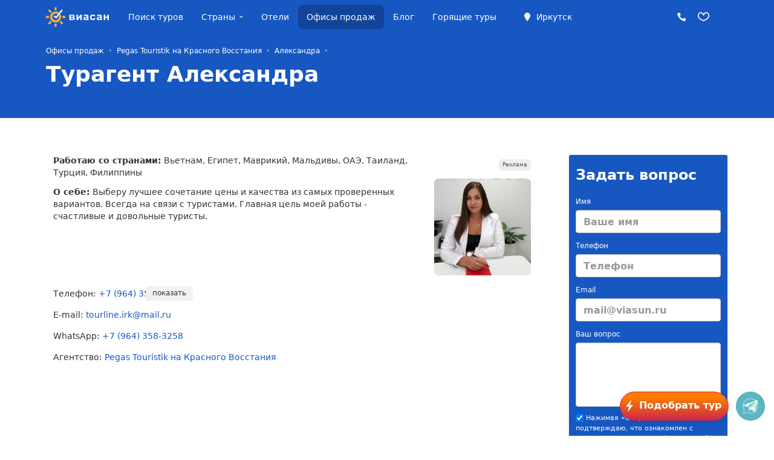

--- FILE ---
content_type: text/html; charset=UTF-8
request_url: https://irkutsk.viasun.ru/agencies/expert/3767/
body_size: 9608
content:
<!DOCTYPE html>
<html lang="ru" prefix="og: http://ogp.me/ns#">

<head>
	<meta charset="utf-8">
	<meta http-equiv="X-UA-Compatible" content="IE=edge">
	<meta name="viewport" content="width=device-width, initial-scale=1, maximum-scale=1, viewport-fit=cover">
	<title>Турагент Александра, Pegas Touristik на Красного Восстания, Иркутск id:3767</title>
	<meta name="description" content="Эксперт по туризму Александра в Иркутску. Работает в Pegas Touristik на Красного Восстания Звоните сейчас: +7 (964) 358-3258 id:3767">
	<link rel="apple-touch-icon" sizes="180x180" href="https://media.viasun.ru/v2/img/icons/favicon/apple-touch-icon.png?v=dLB4P34meR">
	<link rel="icon" type="image/png" href="https://media.viasun.ru/v2/img/icons/favicon/favicon-32x32.png?v=dLB4P34meR" sizes="32x32">
	<link rel="icon" type="image/png" href="https://media.viasun.ru/v2/img/icons/favicon/favicon-16x16.png?v=dLB4P34meR" sizes="16x16">
	<link rel="manifest" href="https://media.viasun.ru/v2/img/icons/favicon/manifest.json?v=dLB4P34meR">
	<link rel="mask-icon" href="https://media.viasun.ru/v2/img/icons/favicon/safari-pinned-tab.svg?v=dLB4P34meR" color="#f45c1e">
	<link rel="shortcut icon" href="https://media.viasun.ru/v2/img/icons/favicon/favicon.ico?v=dLB4P34meR">
	<meta property="og:image" content="https://media.viasun.ru/v2/img/logov.png">
	<meta property="og:title" content="Турагент Александра, Pegas Touristik на Красного Восстания, Иркутск id:3767">
	<meta property="og:description" content="Эксперт по туризму Александра в Иркутску. Работает в Pegas Touristik на Красного Восстания Звоните сейчас: +7 (964) 358-3258 id:3767">
	<meta property="og:type" content="website">
	<meta property="og:url" content="https://irkutsk.viasun.ru/agencies/expert/3767/">
	<meta name="apple-mobile-web-app-title" content="Viasun">
	<meta name="application-name" content="Viasun">
	<meta name="msapplication-config" content="https://media.viasun.ru/v2/img/icons/favicon/browserconfig.xml?v=dLB4P34meR">
	<meta name="theme-color" content="#ffffff">
	<link rel='stylesheet' type='text/css' href='https://media.viasun.ru/v2/css/main.min.3aa6586e9.css'>
	<link rel="canonical" href="https://irkutsk.viasun.ru/agencies/expert/3767/">
	<script>if("Microsoft Internet Explorer"==navigator.appName||navigator.userAgent.match(/Trident/)||navigator.userAgent.match(/rv 11/)){var a=document.createElement("style");a.type="text/css";a.styleSheet?a.styleSheet.cssText='body{font-family: "Helvetica Neue", Helvetica, Arial, sans-serif;}':a.appendChild(document.createTextNode('body{font-family: "Helvetica Neue", Helvetica, Arial, sans-serif;}'));document.head.appendChild(a)};</script>
		<script>
			var _gaq = [];
		_gaq.push = function(t){console.log(t)};
		</script>
			<script type="text/javascript">
			if (typeof yaCounter2758348 === 'undefined') {
				var yaCounter2758348 = {};
				yaCounter2758348.reachGoal = function() {}
			}
		</script>
		<script type="text/javascript">var _tmr = window._tmr || (window._tmr = []);</script>
	</head>

<body class="mobile">
			<!-- Yandex.Metrika counter -->
		<script type="text/javascript">
		(function(m,e,t,r,i,k,a){
		m[i]=m[i]||function(){(m[i].a=m[i].a||[]).push(arguments)};
		m[i].l=1*new Date();
		for (var j = 0; j < document.scripts.length; j++) {if (document.scripts[j].src === r) { return; }}
		k=e.createElement(t),a=e.getElementsByTagName(t)[0],k.async=1,k.src=r,a.parentNode.insertBefore(k,a)
		})(window, document,'script','https://mc.yandex.ru/metrika/tag.js', 'ym');

		ym(2758348, 'init', {webvisor:true, trackHash:true, clickmap:true, accurateTrackBounce:true, trackLinks:true});
		</script>
		<noscript><div><img src="https://mc.yandex.ru/watch/2758348" style="position:absolute; left:-9999px;" alt="" /></div></noscript>
		<!-- /Yandex.Metrika counter -->
	
	
	<div class="is-mobile"></div>
	
	<div class="preloader-mobile">
		<div class="spinner">
			<div class="bounce1"></div>
			<div class="bounce2"></div>
			<div class="bounce3"></div>
		</div>
	</div>

	
			
		<div class="header header-new header-color">
			<nav class="navbar navbar-inverse navbar-static-top" role="navigation">
	<div class="container navbar-wrap">
					<button class="navbar-toggle" type="button">
				<span class="icon-bar"></span><span class="icon-bar"></span><span class="icon-bar"></span>
			</button>
		
		<div class="navbar-header">
			<a href="/" class="navbar-logo">
				<img src="https://media.viasun.ru/v2/img/viasun-logo.svg" alt="Виасан – поиск туров по всем туроператорам онлайн" />
			</a>
		</div>
				<ul class="nav navbar-nav navbar-right">
			<li class="navbar-city-wrap"><span data-toggle="modal" data-target="#domain-city" class="navbar-city"
				   onclick="yaCounter2758348.reachGoal('r_sel');">Иркутск</span></li>
			<li class="navbar-phone-wrap">
<a href="#" data-toggle="modal" data-target="#modal-messengers" class="navbar-phone" data-ga-name="Телефон" ></a> </li>
			<li class="navbar-favorite-wrap"><a href="/favorites/" class="navbar-favorite"></a></li>
					</ul>

			<ul class="nav navbar-nav navbar-main navbar-collapse">
																	<li class=" "><a href="/tours/">Поиск туров</a></li>
																<li class="hidden-lg hidden-md "><span class="f-anchor" data-url="/countries/">Страны</span></li>
					<li class="dropdown  hidden-sm hidden-xs">
						<a href="#" data-toggle="dropdown" class="dropdown-toggle">Страны</a>
						<div class="dropdown-menu select-countries tabpanel" data-city-id="1285"></div>
					</li>
																					<li class=" "><a href="/hotels/">Отели</a></li>
																					<li class="navbar-item-last active"><a href="/agencies/">Офисы продаж</a></li>
																					<li class="navbar-item-last "><a href="https://viasun.ru/blog/">Блог</a></li>
																					<li class=" "><a href="/goryashhie/">Горящие туры</a></li>
										<li class="navbar-item-rest">
				<a href="javascript:;">Ещё</a>
				<div class="navbar-submenu">
					<a href="/agencies/" class="navbar-submenu-item">Офисы продаж</a>
					<a href="https://viasun.ru/blog/" class="navbar-submenu-item border-selector">Блог</a>
				</div>
			</li>

						<li class="navbar-item-toggle mt-15"><a href="/tours/">Поиск туров</a></li>
			<li class="navbar-item-toggle hidden-lg hidden-md"><a href="/countries/">Страны</a></li>
			<li class="navbar-item-toggle"><a href="/hotels/">Отели</a></li>
			<li class="navbar-item-toggle"><a href="/goryashhie/">Горящие туры</a></li>
			<li class="navbar-item-toggle"><a href="https://yandex.tp.st/nHNt2GRA" target="_blank">Авиабилеты</a></li>
			<li class="navbar-item-toggle"><a href="/agencies/">Офисы продаж</a></li>
			<li class="navbar-item-toggle"><a href="https://viasun.ru/blog/">Блог</a></li>
			<li class="navbar-item-toggle"><a href="/auth/" class="navbar-profile">Личный кабинет туриста</a></li>
			<li role="separator" class="nav-divider"></li>
			
			<li class="navbar-item-toggle"><a href="/tours/country/turkey/" class="countryflag countryflag-turkey">Туры в Турцию</a></li>
			<li class="navbar-item-toggle"><a href="/tours/country/uae/" class="countryflag countryflag-uae">Туры в ОАЭ</a></li>
			<li class="navbar-item-toggle"><a href="/tours/country/egypt/" class="countryflag countryflag-egypt">Туры в Египет</a></li>
			<li role="separator" class="nav-divider"></li>

			<li class="navbar-item-toggle"><a href="https://t.me/hiviasunBot" class="app-icon app-icon-telegram">Написать в Telegram</a></li>
			<li class="navbar-item-toggle"><a href="/mira/" class="app-icon app-icon-chat">Онлайн помощник</a></li>
						
						<li class="navbar-order-toggle mt-15"><span data-url="/request/"
				onclick="yaCounter2758348.reachGoal('b_req');" rel="nofollow" class="f-anchor btn btn-primary btn-xl btn-block">Заказать подбор тура</span></li>
		</ul>
		</div>
</nav>			<div class="container">
					<ol class="breadcrumb" itemscope itemtype="http://schema.org/BreadcrumbList">
		<li itemprop="itemListElement" itemscope itemtype="http://schema.org/ListItem" class="hidden">
			<a href="/" itemprop="item">
				<span itemprop="name">Главная</span>
			</a>
			<meta itemprop="position" content="1" />
		</li>
					<li itemprop="itemListElement" itemscope itemtype="http://schema.org/ListItem">
									<a href="/agencies/" itemprop="item"
											><span itemprop="name">Офисы продаж</span></a>
					<meta itemprop="position" content="2" />
							</li>
					<li itemprop="itemListElement" itemscope itemtype="http://schema.org/ListItem">
									<a href="/agencies/anex-tour-13/" itemprop="item"
											><span itemprop="name">Pegas Touristik на Красного Восстания</span></a>
					<meta itemprop="position" content="3" />
							</li>
					<li >
									<span>
						<span>Александра</span>
					</span>
							</li>
			</ol>
					<div class="head_wrap">
		<h1 class="header_h1">Турагент Александра</h1>
	</div>
			</div>
			
		</div>

				<div class="header hidden-desktop mobile-header-form">
			<div class="container">
				<div class="search-intro">
									</div>
			</div>
		</div>
			
	<div class="page">
	<div class="container">
		<div class="row">
			<div class="col-md-12">
				<div class="content">
					<div class="block expert-full">
						<div class="row">
							<div class="col-sm-12">
																									<p><strong>Работаю со&nbsp;странами:</strong>
																			Вьетнам, 																			Египет, 																			Маврикий, 																			Мальдивы, 																			ОАЭ, 																			Таиланд, 																			Турция, 																			Филиппины																		</p>
																									<p><strong>О&nbsp;себе:</strong> Выберу лучшее сочетание цены и качества из самых проверенных вариантов. Всегда на связи с туристами. Главная цель моей работы - счастливые и довольные туристы.</p>
															</div>
							<div class="col-sm-4 expert about-block">
																	<div class="about-block_action" agency-id="5803">
										<a href="javascript:;" class="about-block_close"></a>
										<div class="about-block_content">
											<p>Реклама компании</p>
											<p>ООО Pegas Touristik на Красного Восстания, ИНН: 3811038152</p>
																							<p>ERID 2Vtzqv4ExbA</p>
																						<div class="about-block_menu">
												<a href="mailto:mail@viasun.ru?subject=Жалоба+на+Pegas Touristik на Красного Восстания" target="_blank">Пожаловаться</a>
												<a href="/agencies/anex-tour-13/" target="_blank">О рекламодателе</a>
												<a href="/agency/contacts/" target="_blank">Разместить рекламу</a>
											</div>
										</div>
									</div>
									<div class="expert-photo">
										<img src="https://storage.viasun.ru/agency/acf583a4cc1020ec7cae5539747c71b7b8876f9d.jpeg" />
										<span class="pro">PRO</span>
									</div>
																							</div>
							<div class="col-sm-12">
								<div class="expert-contacts-item phone-hidden">
									Телефон:&nbsp;<a href="tel:+79643583258"
										onclick="yaReachGoal('vs_expert', {'phone': {'id': '3767'}});">+7 (964) 358-3258</a>									<button data-toggle="phone" data-id="3767" data-pro="0" class="btn btn-gray btn-sm">показать</button>
								</div>
																	<div class="expert-contacts-item">
										E-mail:&nbsp;<a href="mailto:tourline.irk@mail.ru">tourline.irk@mail.ru</a>
									</div>
																									<div class="expert-contacts-item">
										WhatsApp:&nbsp;<a href="https://api.whatsapp.com/send/?phone=79643583258"
											onclick="yaReachGoal('vs_expert', {'wa': {'id': '3767'}});">+7 (964) 358-3258</a>
									</div>
																								<div class="expert-contacts-item">
									Агентство:&nbsp;<a href="/agencies/anex-tour-13/">Pegas Touristik на Красного Восстания</a>
								</div>
							</div>
						</div>
					</div>
				</div>
			</div>
			<div class="col-md-4">
				<div class="block">
	<div data-pro="pro" class="banner banner-stroked banner-askexpert block-blue js-question_form visible-sm visible-xs visible-md visible-lg">
		<div class="form-feedback">
			<form method="post" novalidate="" data-pro="0" data-sms-check="true">
				<input name="ExpertID" type="hidden" value="3767">
				<input name="AgencyID" type="hidden" value="5803">
				<input type="hidden" name="RequestType" value="expert">
				<div class="js-case-0">
					<p class="h3">Задать вопрос</p>
					<div class="form-group">
						<label class="control-label">Имя</label>
						<input type="text" name="Name" placeholder="Ваше имя" class="form-control js-validation_name">
					</div>
					<div class="form-group">
						<label class="control-label">Телефон</label>
						<input type="tel" name="Phone" placeholder="Телефон" class="form-control js-validation_phone">
					</div>
					<div class="form-group">
						<label class="control-label">Email</label>
						<input type="text" name="Email" placeholder="mail@viasun.ru" class="form-control js-validation_mail">
					</div>
					<div class="form-group">
						<label class="control-label">Ваш вопрос</label>
						<textarea rows="4" name="Question" class="form-control js-validation_message"></textarea>
					</div>
					<div class="form-group">
						
<label>
	<input type="checkbox" required="required" checked="checked" name="law_confirm" style="vertical-align: middle" class="mt-0" />
	<span class="small_text">
		Нажимая «Отправить», я подтверждаю, что ознакомлен с <a href="/about/convention/" target="_blank">порядком получения информации об услугах</a>, соглашаюсь на <a href="/about/personalinformation/" target="_blank">обработку персональных данных</a>		
	</span>
</label>




					</div>
					<div class="form-group">
						<button type="submit" name="Save" class="btn btn-warning btn-warning_type2 btn-block btn-lg btn-progress">Отправить
							<div class="progress progress-striped active hidden affix">
								<div role="progressbar" class="progress-bar progress-bar-warning"></div>
							</div>
						</button>
					</div>
				</div>
				<div class="js-case-1 hidden">
					<p class="h3">Подтверждение телефона</p>
					<div class="form-group">
						<label class="control-label" style="margin-bottom: 0;">Телефон</label>
						<div id="js-phone">
							<span></span>
							<a class="glyphicon glyphicon-pencil js-phone-edit" href="javascript:;"></a>
						</div>
					</div>
					<div class="form-group">
						<label class="control-label">Введите пароль из смс</label>
						<input class="form-control js-validation_sms" type="text" name="Code" autocomplete="one-time-code" inputmode="numeric" pattern="\d{4}" />
					</div>
					<div class="form-group time-counter">
						<small class="js-time-counter"></small>
						<span class="js-loader glyphicon glyphicon-refresh gly-spin hidden"></span>
					</div>
					<div class="form-group">
						<button class="btn btn-warning btn-warning_type2 btn-block btn-lg btn-progress sms_confirm" type="button">Подтвердить
							<div class="progress progress-striped active hidden">
								<div class="progress-bar progress-bar-warning" role="progressbar"></div>
							</div>
						</button>
					</div>
				</div>
				<div class="js-case-2 hidden">
					<p class="h3">Подтверждение телефона</p>
					<div class="form-group">
						<label class="control-label">Телефон</label>
						<input class="form-control js-validation_phone js-phone-new" type="text" value="" placeholder="+7 (901) 280-2510"/>
					</div>
					<div class="form-group time-counter"><small class="js-time-counter"></small></div>
					<div class="form-group">
						<button class="btn btn-warning btn-warning_type2 btn-lg btn-progress js-phone-new-confirm" type="button">Отправить код
							<div class="progress progress-striped active hidden">
								<div class="progress-bar progress-bar-warning" role="progressbar"></div>
							</div>
						</button>
						<input class="btn-green js-phone-edit-cancel pull-right" type="button" value="Отмена"/>
					</div>
				</div>
			</form>
		</div>
		<div class="thank-call hidden">
			<div class="thank_text">
				<p class="h1">Спасибо!</p>
				<p class="centered-content block-plaintext">Ваш запрос принят. Ему присвоен №<span class="js-request-number"></span>.<br>Специалист агентства свяжется с вами в ближайшее время.</p>
			</div>
		</div>
	</div>
</div>			</div>
		</div>
	</div>
</div>

			<div class="footer footer-navigation">
			<div class="container">
				<div class="row">
					<div class="col-sm-6 about">
						<p class="mb-5">&copy;2010-2025 Viasun.ru</p>
						<p class="mt-0">Агрегатор туров по всем туроператорам.</p>
						<p>
							ИНН: 543313478777; ОГРНИП: 317547600021309.<br />
							Все материалы и&nbsp;цены, размещенные на&nbsp;сайте, носят справочный характер и&nbsp;не&nbsp;являются ни&nbsp;публичной офертой,
							ни&nbsp;рекламой. Используя сайт, вы&nbsp;принимаете условия
							<span class="f-anchor f-anchor-newtab" data-url="/about/convention/">пользовательского соглашения</span> и
							<span class="f-anchor f-anchor-newtab" data-url="/about/personalinformation/">положения об&nbsp;обработке персональных данных</span>
						</p>
						<p>
							<img src="https://media.viasun.ru/v2/img/icons/mir.svg" alt="МИР" />
							<img src="https://media.viasun.ru/v2/img/icons/visa.svg" alt="Visa" />
							<img src="https://media.viasun.ru/v2/img/icons/mc.svg" alt="MasterCard" />
						</p>
					</div>
					<div class="col-sm-6 menu">
						<div class="row">
							<div class="col-xs-8">
								<p class="h4 title js-footer-title">Туристам</p>
								<ul class="list-unstyled">
																	<li><span class="f-anchor" data-url="/about/">О проекте</span></li>
																	<li><span class="f-anchor" data-url="/info/faq/">Вопрос-ответ</span></li>
																	<li><span class="f-anchor" data-url="/about/reviews/">Отзывы</span></li>
																	<li><span class="f-anchor" data-url="/info/payment/">Оплата и гарантии</span></li>
																	<li><span class="f-anchor" data-url="/about/contact/">Контакты</span></li>
																	<li><span class="f-anchor" data-url="/sitemap/">Карта сайта</span></li>
																	<li><span class="f-anchor" data-url="https://viasun.ru/blog/">Блог</span></li>
																</ul>
							</div>
							<div class="col-xs-8">
								<p class="h4 title js-footer-title">Турагентствам</p>
								<ul class="list-unstyled">
																			<li><span class="f-anchor" data-url="/agency/info/">Реклама на сайте</span></li>
																			<li><span class="f-anchor" data-url="/agency/opinions/">Отзывы агентств</span></li>
																			<li><span class="f-anchor" data-url="/agency/register/">Регистрация</span></li>
																			<li><span class="f-anchor" data-url="/agency/contacts/">Отдел продаж</span></li>
																			<li><span class="f-anchor" data-url="/feedback/">Служба поддержки</span></li>
																			<li><span class="f-anchor" data-url="https://viasun.ru/about/vacancy/">Вакансии</span></li>
																			<li><span class="f-anchor" data-url="/agency/statistica/">Статистика</span></li>
																		<li><span data-url="https://agency.viasun.ru/" class="f-anchor"><span class="text-success">Вход для&nbsp;агентств</span></span></li>
								</ul>
							</div>
						</div>
					</div>
					<div class="col-sm-3 col-sm-offset-1 contacts">
						<div class="row">
							
		


		<div class="col-xs-16">
		<a href="mailto:mail@viasun.ru">mail@viasun.ru</a>
	</div>
							<div class="col-xs-16 col-sm-16">
								<div class="social-icons" itemscope itemtype="http://schema.org/Organization">
									<link itemprop="url" href="https://viasun.ru/">
									<meta itemprop="logo" content="https://media.viasun.ru/v2/img/logov.png">
									<meta itemprop="name" content="Viasun.ru">
									<meta itemprop="description" content="Сервис подбора туров с вылетом из Иркутска">
									<meta itemprop="address" content="Иркутск, ">
									<meta itemprop="telephone" content="">
									<meta itemprop="email" content="mail@viasun.ru">
									<div class="hidden" itemprop="location" itemscope itemtype="https://schema.org/PostalAddress">
										<meta itemprop="addressCountry" content="Россия">
										<meta itemprop="addressLocality" content="Иркутск">
																			</div>
																		<a itemprop="sameAs" href="https://vk.com/viasun" target="_blank" class="social-icon" rel="nofollow"
										onclick="yaCounter2758348.reachGoal('soc_f_vk');"><span class="icon-vk"></span></a>
																		<a itemprop="sameAs" href="https://t.me/viasunru" target="_blank" class="social-icon" rel="nofollow"
										onclick="yaCounter2758348.reachGoal('soc_f_tg');"><span class="icon-telegram"></span></a>
								</div>
							</div>
						</div>
					</div>
				</div>
			</div>
		</div>
	
	<span data-url="/request/"
		onclick="yaCounter2758348.reachGoal('b_req');"
		class="ot-request-box btn btn-warning f-anchor"><i></i><span class="ot-label">Подобрать тур</span></span>


<div id="call" tabindex="-1" class="modal fade js-modal-form_keypress">
	<div class="modal-dialog modal-md">
		<div class="modal-content">
			<div class="modal-header">
				    <button class="close" type="button" data-dismiss="modal"><span class="helioicon helioicon-close"></span></button>

				<p class="h2">Запрос обратного звонка</p>

				<p class="js-agency-single hidden">Агентство <a href="#not-found-route" data-agency-id="" rel="nofollow"></a></p>
				<p class="js-agency-multiple">Вам перезвонят с агентств:
																							<a href="/agencies/anex-tour-13/" data-agency-id="5803"
								rel="nofollow">Pegas Touristik на Красного Восстания</a>																																																																																	</p>
			</div>
			<div class="modal-body body-well">
				<div class="row">
					<div class="col-sm-14">
						<form class="form-horizontal form-feedback" action="/request/process/" data-sms-check="true">						
							        <input type="hidden" name="RequestType" value="call"  />

							        <input type="hidden" name="Request" value="1285"  />

							        <input type="hidden" name="AgencyID[]" value="5803"  />

							        <input type="hidden" name="AdvertID" value="0"  />


							<div class="js-case-0">
								<div class="form-group">
									<label class="col-sm-4 control-label">Имя</label>
									<div class="col-sm-12">
										        <input type="text" name="Name" value="" class="form-control js-validation_name" placeholder="Ваше имя" />

									</div>
								</div>
								<div class="form-group">
									<label class="col-sm-4 control-label">Телефон</label>
									<div class="col-sm-12">
										        <input type="tel" name="Phone" value="" class="form-control js-validation_phone" placeholder="+7 (239) 128-92-03" />

									</div>
								</div>
								<div class="form-group">
									<div class="col-sm-12 col-sm-offset-4">
										
<label>
	<input type="checkbox" required="required" checked="checked" name="law_confirm" style="vertical-align: middle" class="mt-0" />
	<span class="small_text">
		Нажимая «Отправить», я подтверждаю, что ознакомлен с <a href="/about/convention/" target="_blank">порядком получения информации об услугах</a>, соглашаюсь на <a href="/about/personalinformation/" target="_blank">обработку персональных данных</a>		
	</span>
</label>




									</div>
								</div>
								<div class="form-group">
									<div class="col-sm-12 col-sm-offset-4">
										        <button type="submit" class="btn btn-primary btn-progress">
        Отправить
        <div class="progress progress-striped active hidden"><div class="progress-bar"></div></div>
    </button>

									</div>
								</div>
							</div>

							<div class="js-case-1 hidden">
								<div class="form-group">
									<label class="col-sm-4 control-label">Телефон</label>
									<div class="col-sm-8">
										<div id="js-phone">
											<span></span>
											<a class="glyphicon glyphicon-pencil js-phone-edit" href="javascript:;"></a>
										</div>
									</div>
								</div>
								<div class="form-group">
									<label class="col-sm-4 control-label">Введите пароль из смс</label>
									<div class="col-sm-8">
										        <input type="text" name="Code" value="" class="form-control js-validation_sms" autocomplete="one-time-code" inputmode="numeric" pattern="\d{4}" />

									</div>
								</div>
								<div class="form-group">
									<div class="col-sm-8 col-sm-offset-4 time-counter">
										<small class="js-time-counter"></small>
										<span class="js-loader glyphicon glyphicon-refresh gly-spin hidden"></span>
									</div>
								</div>
								<div class="form-group">
									<div class="col-sm-8 col-sm-offset-4">
										<button class="btn btn-primary btn-progress sms_confirm" type="button">Подтвердить
											<div class="progress progress-striped active hidden">
												<div class="progress-bar" role="progressbar"></div>
											</div>
										</button>
									</div>
								</div>
							</div>

							<div class="js-case-2 hidden">
								<div class="form-group">
									<label class="col-sm-4 control-label">Телефон</label>
									<div class="col-sm-8">
										        <input type="text" name="" value="" class="form-control js-validation_phone js-phone-new" placeholder="+7 (901) 280-2510" />

									</div>
								</div>
								<div class="form-group">
									<div class="col-sm-8 col-sm-offset-4 time-counter">
										<small class="js-time-counter"></small>
									</div>
								</div>
								<div class="form-group">
									<div class="col-sm-8 col-sm-offset-4">
										        <button type="button" class="btn btn-primary js-phone-new-confirm">Отправить код</button>

										        <button type="button" class="btn btn-default js-phone-edit-cancel">Отмена</button>

									</div>
								</div>
							</div>
						</form>

						<div class="thank-call hidden pl-0 pt-60">
							<div class="thank_text pull-right">
								<p class="h1">Заявка принята</p>
								<p class="mb-30">Подборки горящих туров и акций</p>
								

<p>
	<a href="https://t.me/viasunru" target="_blank" class="btn btn-primary btn-primary_type2 pl-30 pr-30" rel="nofollow" 
		onclick="yaCounter2758348.reachGoal('soc_tnx_request');">Telegram</a>
	<a href="https://vk.com/viasun" target="_blank" class="btn btn-default pl-30 pr-30" rel="nofollow" 
		onclick="yaCounter2758348.reachGoal('soc_tnx_request');">ВКонтакте</a>
</p>
							</div>
						</div>
					</div>
				</div>
			</div>
		</div>
	</div>
</div><div id="domain-city" tabindex="-1" class="modal fade" data-current-city="1285" data-found-city="" data-referer="All:none">
	<div class="modal-dialog modal-md">
		<div class="modal-content">
			<button class="btn btn-block icon_up js-up text-light visible-xs-block">Наверх</button>
			<div class="modal-header pb-5 pt-10">
				<button type="button" data-dismiss="modal" class="close"><span class="helioicon helioicon-close"></span></button>
				<p class="h4">Выберите город</p>
			</div>
			<div class="modal-body">
				<div class="select-city">
					<div class="columns-4 columns-sm-2 columns-xs-1">
																						<div class="columns-block">
							<div class="select-city-letter">А</div>
							<div class="select-city-list">
																			<span data-region-id="9985" data-type="select-city">Абакан</span>
																								<span data-region-id="1312" data-type="select-city">Алматы</span>
																								<span data-region-id="9989" data-type="select-city">Ангарск</span>
																								<span data-region-id="1275" data-type="select-city">Архангельск</span>
																								<span data-region-id="1323" data-type="select-city">Астана</span>
																								<span data-region-id="1292" data-type="select-city">Астрахань</span>
																	</div></div>						<div class="columns-block">
							<div class="select-city-letter">Б</div>
							<div class="select-city-list">
																			<span data-region-id="1305" data-type="select-city">Барнаул</span>
																								<span data-region-id="1306" data-type="select-city">Белгород</span>
																								<span data-region-id="1331" data-type="select-city">Благовещенск</span>
																								<span data-region-id="9983" data-type="select-city">Братск</span>
																								<span data-region-id="1302" data-type="select-city">Брянск</span>
																	</div></div>						<div class="columns-block">
							<div class="select-city-letter">В</div>
							<div class="select-city-list">
																			<span data-region-id="9982" data-type="select-city">Великий Новгород</span>
																								<span data-region-id="1293" data-type="select-city">Владивосток</span>
																								<span data-region-id="9998" data-type="select-city">Владимир</span>
																								<span data-region-id="1279" data-type="select-city">Волгоград</span>
																								<span data-region-id="9987" data-type="select-city">Волжский</span>
																								<span data-region-id="9981" data-type="select-city">Вологда</span>
																								<span data-region-id="1283" data-type="select-city">Воронеж</span>
																	</div></div>						<div class="columns-block">
							<div class="select-city-letter">Е</div>
							<div class="select-city-list">
																			<span data-region-id="1265" data-type="select-city">Екатеринбург</span>
																	</div></div>						<div class="columns-block">
							<div class="select-city-letter">И</div>
							<div class="select-city-list">
																			<span data-region-id="9984" data-type="select-city">Иваново</span>
																								<span data-region-id="9997" data-type="select-city">Ижевск</span>
																								<span data-region-id="1285" data-type="select-city">Иркутск</span>
																	</div></div>						<div class="columns-block">
							<div class="select-city-letter">Й</div>
							<div class="select-city-list">
																			<span data-region-id="9980" data-type="select-city">Йошкар-Ола</span>
																	</div></div>						<div class="columns-block">
							<div class="select-city-letter">К</div>
							<div class="select-city-list">
																			<span data-region-id="1266" data-type="select-city">Казань</span>
																								<span data-region-id="1280" data-type="select-city">Калининград</span>
																								<span data-region-id="9979" data-type="select-city">Калуга</span>
																								<span data-region-id="1282" data-type="select-city">Кемерово</span>
																								<span data-region-id="9986" data-type="select-city">Киров</span>
																								<span data-region-id="9991" data-type="select-city">Комсомольск-на-Амуре</span>
																								<span data-region-id="9990" data-type="select-city">Кострома</span>
																								<span data-region-id="1270" data-type="select-city">Краснодар</span>
																								<span data-region-id="1281" data-type="select-city">Красноярск</span>
																								<span data-region-id="1338" data-type="select-city">Курган</span>
																								<span data-region-id="1287" data-type="select-city">Курск</span>
																	</div></div>						<div class="columns-block">
							<div class="select-city-letter">Л</div>
							<div class="select-city-list">
																			<span data-region-id="1354" data-type="select-city">Липецк</span>
																	</div></div>						<div class="columns-block">
							<div class="select-city-letter">М</div>
							<div class="select-city-list">
																			<span data-region-id="1288" data-type="select-city">Магнитогорск</span>
																								<span data-region-id="1299" data-type="select-city">Минеральные воды</span>
																								<span data-region-id="832" data-type="select-city">Москва</span>
																								<span data-region-id="1284" data-type="select-city">Мурманск</span>
																	</div></div>						<div class="columns-block">
							<div class="select-city-letter">Н</div>
							<div class="select-city-list">
																			<span data-region-id="9994" data-type="select-city">Набережные Челны</span>
																								<span data-region-id="1313" data-type="select-city">Нальчик</span>
																								<span data-region-id="1298" data-type="select-city">Нижневартовск</span>
																								<span data-region-id="1289" data-type="select-city">Нижнекамск</span>
																								<span data-region-id="1268" data-type="select-city">Нижний Новгород</span>
																								<span data-region-id="9977" data-type="select-city">Нижний Тагил</span>
																								<span data-region-id="1341" data-type="select-city">Новокузнецк</span>
																								<span data-region-id="1339" data-type="select-city">Новороссийск</span>
																								<span data-region-id="1267" data-type="select-city">Новосибирск</span>
																	</div></div>						<div class="columns-block">
							<div class="select-city-letter">О</div>
							<div class="select-city-list">
																			<span data-region-id="1278" data-type="select-city">Омск</span>
																								<span data-region-id="9988" data-type="select-city">Орел</span>
																								<span data-region-id="1290" data-type="select-city">Оренбург</span>
																	</div></div>						<div class="columns-block">
							<div class="select-city-letter">П</div>
							<div class="select-city-list">
																			<span data-region-id="1336" data-type="select-city">Пенза</span>
																								<span data-region-id="1276" data-type="select-city">Пермь</span>
																								<span data-region-id="9978" data-type="select-city">Петрозаводск</span>
																								<span data-region-id="9976" data-type="select-city">Псков</span>
																	</div></div>						<div class="columns-block">
							<div class="select-city-letter">Р</div>
							<div class="select-city-list">
																			<span data-region-id="1269" data-type="select-city">Ростов-на-Дону</span>
																								<span data-region-id="9996" data-type="select-city">Рязань</span>
																	</div></div>						<div class="columns-block">
							<div class="select-city-letter">С</div>
							<div class="select-city-list">
																			<span data-region-id="1271" data-type="select-city">Самара</span>
																								<span data-region-id="1264" data-type="select-city">Санкт-Петербург</span>
																								<span data-region-id="1300" data-type="select-city">Саратов</span>
																								<span data-region-id="9975" data-type="select-city">Смоленск</span>
																								<span data-region-id="1291" data-type="select-city">Сочи</span>
																								<span data-region-id="1355" data-type="select-city">Ставрополь</span>
																								<span data-region-id="9974" data-type="select-city">Стерлитамак</span>
																								<span data-region-id="1294" data-type="select-city">Сургут</span>
																								<span data-region-id="1296" data-type="select-city">Сыктывкар</span>
																	</div></div>						<div class="columns-block">
							<div class="select-city-letter">Т</div>
							<div class="select-city-list">
																			<span data-region-id="9973" data-type="select-city">Тамбов</span>
																								<span data-region-id="9995" data-type="select-city">Тверь</span>
																								<span data-region-id="1330" data-type="select-city">Тольятти</span>
																								<span data-region-id="1301" data-type="select-city">Томск</span>
																								<span data-region-id="9992" data-type="select-city">Тула</span>
																								<span data-region-id="1273" data-type="select-city">Тюмень</span>
																	</div></div>						<div class="columns-block">
							<div class="select-city-letter">У</div>
							<div class="select-city-list">
																			<span data-region-id="1309" data-type="select-city">Улан-Удэ</span>
																								<span data-region-id="1295" data-type="select-city">Ульяновск</span>
																								<span data-region-id="1274" data-type="select-city">Уфа</span>
																	</div></div>						<div class="columns-block">
							<div class="select-city-letter">Х</div>
							<div class="select-city-list">
																			<span data-region-id="1286" data-type="select-city">Хабаровск</span>
																	</div></div>						<div class="columns-block">
							<div class="select-city-letter">Ч</div>
							<div class="select-city-list">
																			<span data-region-id="1303" data-type="select-city">Чебоксары</span>
																								<span data-region-id="1272" data-type="select-city">Челябинск</span>
																								<span data-region-id="1352" data-type="select-city">Чита</span>
																	</div></div>						<div class="columns-block">
							<div class="select-city-letter">Ю</div>
							<div class="select-city-list">
																			<span data-region-id="1307" data-type="select-city">Южно-Сахалинск</span>
																	</div></div>						<div class="columns-block">
							<div class="select-city-letter">Я</div>
							<div class="select-city-list">
																			<span data-region-id="1332" data-type="select-city">Якутск</span>
																								<span data-region-id="9999" data-type="select-city">Ярославль</span>
						</div></div>										</div>
				</div>
			</div>
		</div>
	</div>
</div>
	

		
	<div id="messengers">
    <div class="messengers-wrapper">
                    <button type="button" data-toggle="modal" data-target="#modal-messengers" class="whatsapp"><i class="app-icon app-icon-whatsapp"></i></button>
                            <button type="button" data-toggle="modal" data-target="#modal-messengers" class="telegram"><i class="app-icon app-icon-telegram"></i></button>
            </div>
</div>	
<div id="modal-messengers" class="modal fade" tabindex="-1">
    <div class="modal-dialog modal-sm">
        <div class="modal-content">
            <div class="modal-header pt-60 pt-sm-30 pb-0">
                <button class="close" type="button" data-dismiss="modal">
                    <span class="helioicon helioicon-close"></span>
                </button>
                <h2>Подобрать тур в мессенджере</h2>
            </div>
            <div class="modal-body pb-20">
                                    <a href="https://api.whatsapp.com/send/?phone=79025666151&amp;text=Здравствуйте.+Пишу+с+сайта+Виасан, Иркутск.+Мне+нужна+помощь+в+подборе+тура.﻿..&amp;type=phone_number&amp;app_absent=0"
                       class="btn whatsapp"
                       onclick='gtag("event", "Мессенджер", {"event_category": "whatsapp", "event_label": "Иркутск", "event_value": "79025666151"});'>
                        <i class="app-icon app-icon-whatsapp"></i> WhatsApp
                    </a>
                                                    <a href="https://t.me/pegasikt"
                       class="btn telegram mr-0"
                       onclick='gtag("event", "Мессенджер", {"event_category": "telegram", "event_label": "Иркутск", "event_value": "pegasikt"});'>
                        <i class="app-icon app-icon-telegram"></i> Telegram
                    </a>
                
                <p>Либо свяжитесь с нами по телефону <a class="btn btn-default" href="tel:+79025666151" data-ga-name="Телефон" data-ga-options='{"phone_type": "Т_Агентств", "phone_action": "Показ", "phone_place": "modal_messengers", "phone_id": "79025666151"}' onclick='gtag("event", "Телефон", {"phone_type": "Т_Агентств", "phone_action": "Клик", "phone_place": "modal_messengers", "phone_id": "79025666151"})'>+7 902 566-61-51</a></p>
            </div>
        </div>
    </div>
</div>
<div id="scroll-top" style="bottom: 85px">
	<a href="#"><i></i></a>
</div>

<script src="//ajax.googleapis.com/ajax/libs/jquery/2.1.4/jquery.min.js"></script>
<script>window.jQuery || document.write('<script src="https://media.viasun.ru/v2/js/jquery-2.1.4.min.js"><\/script>')</script>
<script src="https://cdn.ravenjs.com/3.26.2/raven.min.js" crossorigin="anonymous"></script>
<script>
    Raven.config('https://49c69f2813d84663aa62d24e966868d8@sentry.firbirch.ru/3').install();
</script>

			<script src="https://media.viasun.ru/v2/js/app.min.3aa6586e9.js"></script>
	
	<script>
		yaReachGoal('vs_expert', {'view': {'id': '3767'}});
	</script>

	




	</body>

</html>

--- FILE ---
content_type: text/css
request_url: https://media.viasun.ru/v2/css/main.min.3aa6586e9.css
body_size: 123750
content:
@charset "UTF-8";/*!
*  - v1.3.0-ryr
* Homepage: http://bqworks.com/slider-pro/
* Author: bqworks
* Author URL: http://bqworks.com/
*/.slider-pro{position:relative;margin:0 auto;-webkit-box-sizing:content-box;box-sizing:content-box}.sp-slides-container{position:relative}.sp-mask{position:relative;overflow:hidden}.sp-slides{position:relative;-webkit-backface-visibility:hidden;-webkit-perspective:1000px}.sp-slide{position:absolute}.sp-image-container{overflow:hidden}.sp-image{position:relative;display:block;border:none}.sp-no-js{overflow:hidden;max-width:100%}.sp-thumbnails-container{position:relative;overflow:hidden;direction:ltr}.sp-bottom-thumbnails,.sp-top-thumbnails{left:0;margin:0 auto}.sp-top-thumbnails{position:absolute;top:0;margin-bottom:4px}.sp-bottom-thumbnails{margin-top:4px}.sp-left-thumbnails,.sp-right-thumbnails{position:absolute;top:0}.sp-right-thumbnails{right:0;margin-left:4px}.sp-left-thumbnails{left:0;margin-right:4px}.sp-thumbnails{position:relative}.sp-thumbnail{border:none}.sp-thumbnail-container{position:relative;display:block;overflow:hidden;float:left;-webkit-box-sizing:border-box;box-sizing:border-box}.sp-rtl .sp-thumbnail-container{float:right}.sp-bottom-thumbnails .sp-thumbnail-container,.sp-top-thumbnails .sp-thumbnail-container{margin-left:2px;margin-right:2px}.sp-bottom-thumbnails .sp-thumbnail-container:first-child,.sp-top-thumbnails .sp-thumbnail-container:first-child{margin-left:0}.sp-bottom-thumbnails .sp-thumbnail-container:last-child,.sp-top-thumbnails .sp-thumbnail-container:last-child{margin-right:0}.sp-left-thumbnails .sp-thumbnail-container,.sp-right-thumbnails .sp-thumbnail-container{margin-top:2px;margin-bottom:2px}.sp-left-thumbnails .sp-thumbnail-container:first-child,.sp-right-thumbnails .sp-thumbnail-container:first-child{margin-top:0}.sp-left-thumbnails .sp-thumbnail-container:last-child,.sp-right-thumbnails .sp-thumbnail-container:last-child{margin-bottom:0}.sp-right-thumbnails.sp-has-pointer{margin-left:-13px}.sp-right-thumbnails.sp-has-pointer .sp-thumbnail{position:absolute;left:18px;margin-left:0!important}.sp-right-thumbnails.sp-has-pointer .sp-selected-thumbnail:before{content:'';position:absolute;height:100%;border-left:5px solid red;left:0;top:0;margin-left:13px}.sp-right-thumbnails.sp-has-pointer .sp-selected-thumbnail:after{content:'';position:absolute;width:0;height:0;left:0;top:50%;margin-top:-8px;border-right:13px solid red;border-top:8px solid transparent;border-bottom:8px solid transparent}.sp-left-thumbnails.sp-has-pointer{margin-right:-13px}.sp-left-thumbnails.sp-has-pointer .sp-thumbnail{position:absolute;right:18px}.sp-left-thumbnails.sp-has-pointer .sp-selected-thumbnail:before{content:'';position:absolute;height:100%;border-left:5px solid red;right:0;top:0;margin-right:13px}.sp-left-thumbnails.sp-has-pointer .sp-selected-thumbnail:after{content:'';position:absolute;width:0;height:0;right:0;top:50%;margin-top:-8px;border-left:13px solid red;border-top:8px solid transparent;border-bottom:8px solid transparent}.sp-bottom-thumbnails.sp-has-pointer{margin-top:-13px}.sp-bottom-thumbnails.sp-has-pointer .sp-thumbnail{position:absolute;top:18px;margin-top:0!important}.sp-bottom-thumbnails.sp-has-pointer .sp-selected-thumbnail:before{content:'';position:absolute;width:100%;border-bottom:5px solid red;top:0;margin-top:13px}.sp-bottom-thumbnails.sp-has-pointer .sp-selected-thumbnail:after{content:'';position:absolute;width:0;height:0;left:50%;top:0;margin-left:-8px;border-bottom:13px solid red;border-left:8px solid transparent;border-right:8px solid transparent}.sp-top-thumbnails.sp-has-pointer{margin-bottom:-13px}.sp-top-thumbnails.sp-has-pointer .sp-thumbnail{position:absolute;bottom:18px}.sp-top-thumbnails.sp-has-pointer .sp-selected-thumbnail:before{content:'';position:absolute;width:100%;border-bottom:5px solid red;bottom:0;margin-bottom:13px}.sp-top-thumbnails.sp-has-pointer .sp-selected-thumbnail:after{content:'';position:absolute;width:0;height:0;left:50%;bottom:0;margin-left:-8px;border-top:13px solid red;border-left:8px solid transparent;border-right:8px solid transparent}.sp-layer{position:absolute;margin:0;box-sizing:border-box;-moz-box-sizing:border-box;-webkit-box-sizing:border-box;-webkit-font-smoothing:subpixel-antialiased;-webkit-backface-visibility:hidden}.sp-black{color:#fff;background:#000;background:rgba(0,0,0,.7)}.sp-white{color:#000;background:#fff;background:rgba(255,255,255,.7)}.sp-rounded{border-radius:10px}.sp-padding{padding:10px}.sp-grab{cursor:url(../img/openhand.cur),move}.sp-grabbing{cursor:url(../img/closedhand.cur),move}.sp-selectable{cursor:default}.sp-caption-container{text-align:center;margin-top:10px}.sp-full-screen{margin:0!important;background-color:#000}.sp-full-screen-button{position:absolute;top:5px;right:10px;font-size:30px;line-height:1;cursor:pointer;-webkit-transform:rotate(45deg);-ms-transform:rotate(45deg);transform:rotate(45deg)}.sp-full-screen-button:before{content:'\2195'}.sp-fade-full-screen{opacity:0;-webkit-transition:opacity .5s;transition:opacity .5s}.slider-pro:hover .sp-fade-full-screen{opacity:1}.sp-buttons{position:relative;width:100%;text-align:center;padding-top:10px}.sp-rtl .sp-buttons{direction:rtl}.sp-full-screen .sp-buttons{display:none}.sp-button{width:10px;height:10px;border:2px solid #000;border-radius:50%;margin:4px;display:inline-block;-webkit-box-sizing:border-box;box-sizing:border-box;cursor:pointer}.sp-selected-button{background-color:#000}@media only screen and (min-width:768px) and (max-width:1024px){.sp-button{width:14px;height:14px}}@media only screen and (min-width:568px) and (max-width:768px){.sp-button{width:16px;height:16px}}@media only screen and (min-width:320px) and (max-width:568px){.sp-button{width:18px;height:18px}}.sp-arrows{position:absolute}.sp-fade-arrows{opacity:0;-webkit-transition:opacity .5s;transition:opacity .5s}.sp-horizontal .sp-arrows{width:100%;left:0;top:50%;margin-top:-15px}.sp-vertical .sp-arrows{height:100%;left:50%;top:0;margin-left:-10px}.sp-arrow{position:absolute;display:block;width:20px;height:30px;cursor:pointer}.sp-vertical .sp-arrow{-webkit-transform:rotate(90deg);-ms-transform:rotate(90deg);transform:rotate(90deg)}.sp-horizontal .sp-previous-arrow{left:20px;right:auto}.sp-horizontal.sp-rtl .sp-previous-arrow{right:20px;left:auto}.sp-horizontal .sp-next-arrow{right:20px;left:auto}.sp-horizontal.sp-rtl .sp-next-arrow{left:20px;right:auto}.sp-vertical .sp-previous-arrow{top:20px}.sp-vertical .sp-next-arrow{bottom:20px;-webkit-transform:rotate(270deg);-ms-transform:rotate(270deg);transform:rotate(270deg)}.sp-next-arrow:after,.sp-next-arrow:before,.sp-previous-arrow:after,.sp-previous-arrow:before{content:'';position:absolute;width:50%;height:50%;background-color:#fff}.sp-arrow:before{left:30%;top:0;-webkit-transform:skew(145deg,0deg);-ms-transform:skew(145deg,0deg);transform:skew(145deg,0deg)}.sp-arrow:after{left:30%;top:50%;-webkit-transform:skew(-145deg,0deg);-ms-transform:skew(-145deg,0deg);transform:skew(-145deg,0deg)}.sp-next-arrow{-webkit-transform:rotate(180deg);-ms-transform:rotate(180deg);transform:rotate(180deg)}.sp-horizontal.sp-rtl .sp-previous-arrow{-webkit-transform:rotate(180deg);-ms-transform:rotate(180deg);transform:rotate(180deg)}.sp-horizontal.sp-rtl .sp-next-arrow{-webkit-transform:rotate(0);-ms-transform:rotate(0);transform:rotate(0)}.ie7 .sp-arrow,.ie8 .sp-arrow{width:0;height:0}.ie7 .sp-arrow:after,.ie7 .sp-arrow:before,.ie8 .sp-arrow:after,.ie8 .sp-arrow:before{content:none}.ie7.sp-horizontal .sp-previous-arrow,.ie8.sp-horizontal .sp-previous-arrow{border-right:20px solid #fff;border-top:20px solid transparent;border-bottom:20px solid transparent}.ie7.sp-horizontal .sp-next-arrow,.ie8.sp-horizontal .sp-next-arrow{border-left:20px solid #fff;border-top:20px solid transparent;border-bottom:20px solid transparent}.ie7.sp-vertical .sp-previous-arrow,.ie8.sp-vertical .sp-previous-arrow{border-bottom:20px solid #fff;border-left:20px solid transparent;border-right:20px solid transparent}.ie7.sp-vertical .sp-next-arrow,.ie8.sp-vertical .sp-next-arrow{border-top:20px solid #fff;border-left:20px solid transparent;border-right:20px solid transparent}.sp-thumbnail-arrows{position:absolute}.sp-fade-thumbnail-arrows{opacity:0;-webkit-transition:opacity .5s;transition:opacity .5s}.sp-thumbnails-container:hover .sp-fade-thumbnail-arrows{opacity:1}.sp-bottom-thumbnails .sp-thumbnail-arrows,.sp-top-thumbnails .sp-thumbnail-arrows{width:100%;top:50%;left:0;margin-top:-12px}.sp-left-thumbnails .sp-thumbnail-arrows,.sp-right-thumbnails .sp-thumbnail-arrows{height:100%;top:0;left:50%;margin-left:-7px}.sp-thumbnail-arrow{position:absolute;display:block;width:15px;height:25px;cursor:pointer}.sp-left-thumbnails .sp-thumbnail-arrows .sp-thumbnail-arrow,.sp-right-thumbnails .sp-thumbnail-arrows .sp-thumbnail-arrow{-webkit-transform:rotate(90deg);-ms-transform:rotate(90deg);transform:rotate(90deg)}.sp-bottom-thumbnails .sp-previous-thumbnail-arrow,.sp-top-thumbnails .sp-previous-thumbnail-arrow{left:0}.sp-bottom-thumbnails .sp-next-thumbnail-arrow,.sp-top-thumbnails .sp-next-thumbnail-arrow{right:0}.sp-left-thumbnails .sp-previous-thumbnail-arrow,.sp-right-thumbnails .sp-previous-thumbnail-arrow{top:0}.sp-left-thumbnails .sp-next-thumbnail-arrow,.sp-right-thumbnails .sp-next-thumbnail-arrow{bottom:0}.sp-next-thumbnail-arrow:after,.sp-next-thumbnail-arrow:before,.sp-previous-thumbnail-arrow:after,.sp-previous-thumbnail-arrow:before{content:'';position:absolute;width:50%;height:50%;background-color:#fff}.sp-previous-thumbnail-arrow:before{left:30%;top:0;-webkit-transform:skew(145deg,0deg);-ms-transform:skew(145deg,0deg);transform:skew(145deg,0deg)}.sp-previous-thumbnail-arrow:after{left:30%;top:50%;-webkit-transform:skew(-145deg,0deg);-ms-transform:skew(-145deg,0deg);transform:skew(-145deg,0deg)}.sp-next-thumbnail-arrow:before{right:30%;top:0;-webkit-transform:skew(35deg,0deg);-ms-transform:skew(35deg,0deg);transform:skew(35deg,0deg)}.sp-next-thumbnail-arrow:after{right:30%;top:50%;-webkit-transform:skew(-35deg,0deg);-ms-transform:skew(-35deg,0deg);transform:skew(-35deg,0deg)}.ie7 .sp-thumbnail-arrow,.ie8 .sp-thumbnail-arrow{width:0;height:0}.ie7 .sp-thumbnail-arrow:after,.ie7 .sp-thumbnail-arrow:before,.ie8 .sp-thumbnail-arrow:after,.ie8 .sp-thumbnail-arrow:before{content:none}.ie7 .sp-bottom-thumbnails .sp-previous-thumbnail-arrow,.ie7 .sp-top-thumbnails .sp-previous-thumbnail-arrow,.ie8 .sp-bottom-thumbnails .sp-previous-thumbnail-arrow,.ie8 .sp-top-thumbnails .sp-previous-thumbnail-arrow{border-right:12px solid #fff;border-top:12px solid transparent;border-bottom:12px solid transparent}.ie7 .sp-bottom-thumbnails .sp-next-thumbnail-arrow,.ie7 .sp-top-thumbnails .sp-next-thumbnail-arrow,.ie8 .sp-bottom-thumbnails .sp-next-thumbnail-arrow,.ie8 .sp-top-thumbnails .sp-next-thumbnail-arrow{border-left:12px solid #fff;border-top:12px solid transparent;border-bottom:12px solid transparent}.ie7 .sp-left-thumbnails .sp-previous-thumbnail-arrow,.ie7 .sp-right-thumbnails .sp-previous-thumbnail-arrow,.ie8 .sp-left-thumbnails .sp-previous-thumbnail-arrow,.ie8 .sp-right-thumbnails .sp-previous-thumbnail-arrow{border-bottom:12px solid #fff;border-left:12px solid transparent;border-right:12px solid transparent}.ie7 .sp-left-thumbnails .sp-next-thumbnail-arrow,.ie7 .sp-right-thumbnails .sp-next-thumbnail-arrow,.ie8 .sp-left-thumbnails .sp-next-thumbnail-arrow,.ie8 .sp-right-thumbnails .sp-next-thumbnail-arrow{border-top:12px solid #fff;border-left:12px solid transparent;border-right:12px solid transparent}a.sp-video{text-decoration:none}a.sp-video img{-webkit-backface-visibility:hidden;border:none}a.sp-video:after{content:'\25B6';position:absolute;width:45px;padding-left:5px;height:50px;border:2px solid #fff;text-align:center;font-size:30px;border-radius:30px;top:0;color:#fff;bottom:0;left:0;right:0;background-color:rgba(0,0,0,.2);margin:auto;line-height:52px}.slider-pro img.sp-image,.slider-pro img.sp-thumbnail{max-width:none;max-height:none;border:none!important;border-radius:0!important;padding:0!important;-webkit-box-shadow:none!important;box-shadow:none!important;transition:none;-moz-transition:none;-webkit-transition:none;-o-transition:none}.slider-pro a{position:static;transition:none!important;-moz-transition:none!important;-webkit-transition:none!important;-o-transition:none!important}.slider-pro canvas,.slider-pro embed,.slider-pro iframe,.slider-pro object,.slider-pro video{max-width:none;max-height:none}.slider-pro p.sp-layer{font-size:14px;line-height:1.4;margin:0}.slider-pro h1.sp-layer{font-size:32px;line-height:1.4;margin:0}.slider-pro h2.sp-layer{font-size:24px;line-height:1.4;margin:0}.slider-pro h3.sp-layer{font-size:19px;line-height:1.4;margin:0}.slider-pro h4.sp-layer{font-size:16px;line-height:1.4;margin:0}.slider-pro h5.sp-layer{font-size:13px;line-height:1.4;margin:0}.slider-pro h6.sp-layer{font-size:11px;line-height:1.4;margin:0}.slider-pro img.sp-layer{border:none}/*! jQuery UI - v1.12.1 - 2018-05-18
* http://jqueryui.com
* Includes: core.css, slider.css, theme.css
* To view and modify this theme, visit http://jqueryui.com/themeroller/?scope=&folderName=base&cornerRadiusShadow=8px&offsetLeftShadow=0px&offsetTopShadow=0px&thicknessShadow=5px&opacityShadow=30&bgImgOpacityShadow=0&bgTextureShadow=flat&bgColorShadow=666666&opacityOverlay=30&bgImgOpacityOverlay=0&bgTextureOverlay=flat&bgColorOverlay=aaaaaa&iconColorError=cc0000&fcError=5f3f3f&borderColorError=f1a899&bgTextureError=flat&bgColorError=fddfdf&iconColorHighlight=777620&fcHighlight=777620&borderColorHighlight=dad55e&bgTextureHighlight=flat&bgColorHighlight=fffa90&iconColorActive=ffffff&fcActive=ffffff&borderColorActive=003eff&bgTextureActive=flat&bgColorActive=007fff&iconColorHover=555555&fcHover=2b2b2b&borderColorHover=cccccc&bgTextureHover=flat&bgColorHover=ededed&iconColorDefault=777777&fcDefault=454545&borderColorDefault=c5c5c5&bgTextureDefault=flat&bgColorDefault=f6f6f6&iconColorContent=444444&fcContent=333333&borderColorContent=dddddd&bgTextureContent=flat&bgColorContent=ffffff&iconColorHeader=444444&fcHeader=333333&borderColorHeader=dddddd&bgTextureHeader=flat&bgColorHeader=e9e9e9&cornerRadius=3px&fwDefault=normal&fsDefault=1em&ffDefault=Arial%2CHelvetica%2Csans-serif
* Copyright jQuery Foundation and other contributors; Licensed MIT */.ui-helper-hidden{display:none}.ui-helper-hidden-accessible{border:0;clip:rect(0 0 0 0);height:1px;margin:-1px;overflow:hidden;padding:0;position:absolute;width:1px}.ui-helper-reset{margin:0;padding:0;border:0;outline:0;line-height:1.3;text-decoration:none;font-size:100%;list-style:none}.ui-helper-clearfix:after,.ui-helper-clearfix:before{content:"";display:table;border-collapse:collapse}.ui-helper-clearfix:after{clear:both}.ui-helper-zfix{width:100%;height:100%;top:0;left:0;position:absolute;opacity:0;filter:Alpha(Opacity=0)}.ui-front{z-index:100}.ui-state-disabled{cursor:default!important;pointer-events:none}.ui-icon{display:inline-block;vertical-align:middle;margin-top:-.25em;position:relative;text-indent:-99999px;overflow:hidden;background-repeat:no-repeat}.ui-widget-icon-block{left:50%;margin-left:-8px;display:block}.ui-widget-overlay{position:fixed;top:0;left:0;width:100%;height:100%}.ui-slider{position:relative;text-align:left}.ui-slider .ui-slider-handle{position:absolute;z-index:2;width:1.2em;height:1.2em;cursor:default;-ms-touch-action:none;touch-action:none}.ui-slider .ui-slider-range{position:absolute;z-index:1;font-size:.7em;display:block;border:0;background-position:0 0}.ui-slider.ui-state-disabled .ui-slider-handle,.ui-slider.ui-state-disabled .ui-slider-range{-webkit-filter:inherit;filter:inherit}.ui-slider-horizontal{height:.8em}.ui-slider-horizontal .ui-slider-handle{top:-.3em;margin-left:-.6em}.ui-slider-horizontal .ui-slider-range{top:0;height:100%}.ui-slider-horizontal .ui-slider-range-min{left:0}.ui-slider-horizontal .ui-slider-range-max{right:0}.ui-slider-vertical{width:.8em;height:100px}.ui-slider-vertical .ui-slider-handle{left:-.3em;margin-left:0;margin-bottom:-.6em}.ui-slider-vertical .ui-slider-range{left:0;width:100%}.ui-slider-vertical .ui-slider-range-min{bottom:0}.ui-slider-vertical .ui-slider-range-max{top:0}.ui-widget{font-family:Arial,Helvetica,sans-serif;font-size:1em}.ui-widget .ui-widget{font-size:1em}.ui-widget button,.ui-widget input,.ui-widget select,.ui-widget textarea{font-family:Arial,Helvetica,sans-serif;font-size:1em}.ui-widget.ui-widget-content{border:1px solid #c5c5c5}.ui-widget-content{border:1px solid #ddd;background:#fff;color:#333}.ui-widget-content a{color:#333}.ui-widget-header{border:1px solid #ddd;background:#e9e9e9;color:#333;font-weight:700}.ui-widget-header a{color:#333}.ui-button,.ui-state-default,.ui-widget-content .ui-state-default,.ui-widget-header .ui-state-default,html .ui-button.ui-state-disabled:active,html .ui-button.ui-state-disabled:hover{border:1px solid #c5c5c5;background:#f6f6f6;font-weight:400;color:#454545}.ui-button,.ui-state-default a,.ui-state-default a:link,.ui-state-default a:visited,a.ui-button,a:link.ui-button,a:visited.ui-button{color:#454545;text-decoration:none}.ui-button:focus,.ui-button:hover,.ui-state-focus,.ui-state-hover,.ui-widget-content .ui-state-focus,.ui-widget-content .ui-state-hover,.ui-widget-header .ui-state-focus,.ui-widget-header .ui-state-hover{border:1px solid #ccc;background:#ededed;font-weight:400;color:#2b2b2b}.ui-state-focus a,.ui-state-focus a:hover,.ui-state-focus a:link,.ui-state-focus a:visited,.ui-state-hover a,.ui-state-hover a:hover,.ui-state-hover a:link,.ui-state-hover a:visited,a.ui-button:focus,a.ui-button:hover{color:#2b2b2b;text-decoration:none}.ui-visual-focus{-webkit-box-shadow:0 0 3px 1px #5e9ed6;box-shadow:0 0 3px 1px #5e9ed6}.ui-button.ui-state-active:hover,.ui-button:active,.ui-state-active,.ui-widget-content .ui-state-active,.ui-widget-header .ui-state-active,a.ui-button:active{border:1px solid #003eff;background:#007fff;font-weight:400;color:#fff}.ui-icon-background,.ui-state-active .ui-icon-background{border:#003eff;background-color:#fff}.ui-state-active a,.ui-state-active a:link,.ui-state-active a:visited{color:#fff;text-decoration:none}.ui-state-highlight,.ui-widget-content .ui-state-highlight,.ui-widget-header .ui-state-highlight{border:1px solid #dad55e;background:#fffa90;color:#777620}.ui-state-checked{border:1px solid #dad55e;background:#fffa90}.ui-state-highlight a,.ui-widget-content .ui-state-highlight a,.ui-widget-header .ui-state-highlight a{color:#777620}.ui-state-error,.ui-widget-content .ui-state-error,.ui-widget-header .ui-state-error{border:1px solid #f1a899;background:#fddfdf;color:#5f3f3f}.ui-state-error a,.ui-widget-content .ui-state-error a,.ui-widget-header .ui-state-error a{color:#5f3f3f}.ui-state-error-text,.ui-widget-content .ui-state-error-text,.ui-widget-header .ui-state-error-text{color:#5f3f3f}.ui-priority-primary,.ui-widget-content .ui-priority-primary,.ui-widget-header .ui-priority-primary{font-weight:700}.ui-priority-secondary,.ui-widget-content .ui-priority-secondary,.ui-widget-header .ui-priority-secondary{opacity:.7;filter:Alpha(Opacity=70);font-weight:400}.ui-state-disabled,.ui-widget-content .ui-state-disabled,.ui-widget-header .ui-state-disabled{opacity:.35;filter:Alpha(Opacity=35);background-image:none}.ui-state-disabled .ui-icon{filter:Alpha(Opacity=35)}.ui-icon{width:16px;height:16px}.ui-icon,.ui-widget-content .ui-icon{background-image:url(images/ui-icons_444444_256x240.png)}.ui-widget-header .ui-icon{background-image:url(images/ui-icons_444444_256x240.png)}.ui-button:focus .ui-icon,.ui-button:hover .ui-icon,.ui-state-focus .ui-icon,.ui-state-hover .ui-icon{background-image:url(images/ui-icons_555555_256x240.png)}.ui-button:active .ui-icon,.ui-state-active .ui-icon{background-image:url(images/ui-icons_ffffff_256x240.png)}.ui-button .ui-state-highlight.ui-icon,.ui-state-highlight .ui-icon{background-image:url(images/ui-icons_777620_256x240.png)}.ui-state-error .ui-icon,.ui-state-error-text .ui-icon{background-image:url(images/ui-icons_cc0000_256x240.png)}.ui-button .ui-icon{background-image:url(images/ui-icons_777777_256x240.png)}.ui-icon-blank{background-position:16px 16px}.ui-icon-caret-1-n{background-position:0 0}.ui-icon-caret-1-ne{background-position:-16px 0}.ui-icon-caret-1-e{background-position:-32px 0}.ui-icon-caret-1-se{background-position:-48px 0}.ui-icon-caret-1-s{background-position:-65px 0}.ui-icon-caret-1-sw{background-position:-80px 0}.ui-icon-caret-1-w{background-position:-96px 0}.ui-icon-caret-1-nw{background-position:-112px 0}.ui-icon-caret-2-n-s{background-position:-128px 0}.ui-icon-caret-2-e-w{background-position:-144px 0}.ui-icon-triangle-1-n{background-position:0 -16px}.ui-icon-triangle-1-ne{background-position:-16px -16px}.ui-icon-triangle-1-e{background-position:-32px -16px}.ui-icon-triangle-1-se{background-position:-48px -16px}.ui-icon-triangle-1-s{background-position:-65px -16px}.ui-icon-triangle-1-sw{background-position:-80px -16px}.ui-icon-triangle-1-w{background-position:-96px -16px}.ui-icon-triangle-1-nw{background-position:-112px -16px}.ui-icon-triangle-2-n-s{background-position:-128px -16px}.ui-icon-triangle-2-e-w{background-position:-144px -16px}.ui-icon-arrow-1-n{background-position:0 -32px}.ui-icon-arrow-1-ne{background-position:-16px -32px}.ui-icon-arrow-1-e{background-position:-32px -32px}.ui-icon-arrow-1-se{background-position:-48px -32px}.ui-icon-arrow-1-s{background-position:-65px -32px}.ui-icon-arrow-1-sw{background-position:-80px -32px}.ui-icon-arrow-1-w{background-position:-96px -32px}.ui-icon-arrow-1-nw{background-position:-112px -32px}.ui-icon-arrow-2-n-s{background-position:-128px -32px}.ui-icon-arrow-2-ne-sw{background-position:-144px -32px}.ui-icon-arrow-2-e-w{background-position:-160px -32px}.ui-icon-arrow-2-se-nw{background-position:-176px -32px}.ui-icon-arrowstop-1-n{background-position:-192px -32px}.ui-icon-arrowstop-1-e{background-position:-208px -32px}.ui-icon-arrowstop-1-s{background-position:-224px -32px}.ui-icon-arrowstop-1-w{background-position:-240px -32px}.ui-icon-arrowthick-1-n{background-position:1px -48px}.ui-icon-arrowthick-1-ne{background-position:-16px -48px}.ui-icon-arrowthick-1-e{background-position:-32px -48px}.ui-icon-arrowthick-1-se{background-position:-48px -48px}.ui-icon-arrowthick-1-s{background-position:-64px -48px}.ui-icon-arrowthick-1-sw{background-position:-80px -48px}.ui-icon-arrowthick-1-w{background-position:-96px -48px}.ui-icon-arrowthick-1-nw{background-position:-112px -48px}.ui-icon-arrowthick-2-n-s{background-position:-128px -48px}.ui-icon-arrowthick-2-ne-sw{background-position:-144px -48px}.ui-icon-arrowthick-2-e-w{background-position:-160px -48px}.ui-icon-arrowthick-2-se-nw{background-position:-176px -48px}.ui-icon-arrowthickstop-1-n{background-position:-192px -48px}.ui-icon-arrowthickstop-1-e{background-position:-208px -48px}.ui-icon-arrowthickstop-1-s{background-position:-224px -48px}.ui-icon-arrowthickstop-1-w{background-position:-240px -48px}.ui-icon-arrowreturnthick-1-w{background-position:0 -64px}.ui-icon-arrowreturnthick-1-n{background-position:-16px -64px}.ui-icon-arrowreturnthick-1-e{background-position:-32px -64px}.ui-icon-arrowreturnthick-1-s{background-position:-48px -64px}.ui-icon-arrowreturn-1-w{background-position:-64px -64px}.ui-icon-arrowreturn-1-n{background-position:-80px -64px}.ui-icon-arrowreturn-1-e{background-position:-96px -64px}.ui-icon-arrowreturn-1-s{background-position:-112px -64px}.ui-icon-arrowrefresh-1-w{background-position:-128px -64px}.ui-icon-arrowrefresh-1-n{background-position:-144px -64px}.ui-icon-arrowrefresh-1-e{background-position:-160px -64px}.ui-icon-arrowrefresh-1-s{background-position:-176px -64px}.ui-icon-arrow-4{background-position:0 -80px}.ui-icon-arrow-4-diag{background-position:-16px -80px}.ui-icon-extlink{background-position:-32px -80px}.ui-icon-newwin{background-position:-48px -80px}.ui-icon-refresh{background-position:-64px -80px}.ui-icon-shuffle{background-position:-80px -80px}.ui-icon-transfer-e-w{background-position:-96px -80px}.ui-icon-transferthick-e-w{background-position:-112px -80px}.ui-icon-folder-collapsed{background-position:0 -96px}.ui-icon-folder-open{background-position:-16px -96px}.ui-icon-document{background-position:-32px -96px}.ui-icon-document-b{background-position:-48px -96px}.ui-icon-note{background-position:-64px -96px}.ui-icon-mail-closed{background-position:-80px -96px}.ui-icon-mail-open{background-position:-96px -96px}.ui-icon-suitcase{background-position:-112px -96px}.ui-icon-comment{background-position:-128px -96px}.ui-icon-person{background-position:-144px -96px}.ui-icon-print{background-position:-160px -96px}.ui-icon-trash{background-position:-176px -96px}.ui-icon-locked{background-position:-192px -96px}.ui-icon-unlocked{background-position:-208px -96px}.ui-icon-bookmark{background-position:-224px -96px}.ui-icon-tag{background-position:-240px -96px}.ui-icon-home{background-position:0 -112px}.ui-icon-flag{background-position:-16px -112px}.ui-icon-calendar{background-position:-32px -112px}.ui-icon-cart{background-position:-48px -112px}.ui-icon-pencil{background-position:-64px -112px}.ui-icon-clock{background-position:-80px -112px}.ui-icon-disk{background-position:-96px -112px}.ui-icon-calculator{background-position:-112px -112px}.ui-icon-zoomin{background-position:-128px -112px}.ui-icon-zoomout{background-position:-144px -112px}.ui-icon-search{background-position:-160px -112px}.ui-icon-wrench{background-position:-176px -112px}.ui-icon-gear{background-position:-192px -112px}.ui-icon-heart{background-position:-208px -112px}.ui-icon-star{background-position:-224px -112px}.ui-icon-link{background-position:-240px -112px}.ui-icon-cancel{background-position:0 -128px}.ui-icon-plus{background-position:-16px -128px}.ui-icon-plusthick{background-position:-32px -128px}.ui-icon-minus{background-position:-48px -128px}.ui-icon-minusthick{background-position:-64px -128px}.ui-icon-close{background-position:-80px -128px}.ui-icon-closethick{background-position:-96px -128px}.ui-icon-key{background-position:-112px -128px}.ui-icon-lightbulb{background-position:-128px -128px}.ui-icon-scissors{background-position:-144px -128px}.ui-icon-clipboard{background-position:-160px -128px}.ui-icon-copy{background-position:-176px -128px}.ui-icon-contact{background-position:-192px -128px}.ui-icon-image{background-position:-208px -128px}.ui-icon-video{background-position:-224px -128px}.ui-icon-script{background-position:-240px -128px}.ui-icon-alert{background-position:0 -144px}.ui-icon-info{background-position:-16px -144px}.ui-icon-notice{background-position:-32px -144px}.ui-icon-help{background-position:-48px -144px}.ui-icon-check{background-position:-64px -144px}.ui-icon-bullet{background-position:-80px -144px}.ui-icon-radio-on{background-position:-96px -144px}.ui-icon-radio-off{background-position:-112px -144px}.ui-icon-pin-w{background-position:-128px -144px}.ui-icon-pin-s{background-position:-144px -144px}.ui-icon-play{background-position:0 -160px}.ui-icon-pause{background-position:-16px -160px}.ui-icon-seek-next{background-position:-32px -160px}.ui-icon-seek-prev{background-position:-48px -160px}.ui-icon-seek-end{background-position:-64px -160px}.ui-icon-seek-start{background-position:-80px -160px}.ui-icon-seek-first{background-position:-80px -160px}.ui-icon-stop{background-position:-96px -160px}.ui-icon-eject{background-position:-112px -160px}.ui-icon-volume-off{background-position:-128px -160px}.ui-icon-volume-on{background-position:-144px -160px}.ui-icon-power{background-position:0 -176px}.ui-icon-signal-diag{background-position:-16px -176px}.ui-icon-signal{background-position:-32px -176px}.ui-icon-battery-0{background-position:-48px -176px}.ui-icon-battery-1{background-position:-64px -176px}.ui-icon-battery-2{background-position:-80px -176px}.ui-icon-battery-3{background-position:-96px -176px}.ui-icon-circle-plus{background-position:0 -192px}.ui-icon-circle-minus{background-position:-16px -192px}.ui-icon-circle-close{background-position:-32px -192px}.ui-icon-circle-triangle-e{background-position:-48px -192px}.ui-icon-circle-triangle-s{background-position:-64px -192px}.ui-icon-circle-triangle-w{background-position:-80px -192px}.ui-icon-circle-triangle-n{background-position:-96px -192px}.ui-icon-circle-arrow-e{background-position:-112px -192px}.ui-icon-circle-arrow-s{background-position:-128px -192px}.ui-icon-circle-arrow-w{background-position:-144px -192px}.ui-icon-circle-arrow-n{background-position:-160px -192px}.ui-icon-circle-zoomin{background-position:-176px -192px}.ui-icon-circle-zoomout{background-position:-192px -192px}.ui-icon-circle-check{background-position:-208px -192px}.ui-icon-circlesmall-plus{background-position:0 -208px}.ui-icon-circlesmall-minus{background-position:-16px -208px}.ui-icon-circlesmall-close{background-position:-32px -208px}.ui-icon-squaresmall-plus{background-position:-48px -208px}.ui-icon-squaresmall-minus{background-position:-64px -208px}.ui-icon-squaresmall-close{background-position:-80px -208px}.ui-icon-grip-dotted-vertical{background-position:0 -224px}.ui-icon-grip-dotted-horizontal{background-position:-16px -224px}.ui-icon-grip-solid-vertical{background-position:-32px -224px}.ui-icon-grip-solid-horizontal{background-position:-48px -224px}.ui-icon-gripsmall-diagonal-se{background-position:-64px -224px}.ui-icon-grip-diagonal-se{background-position:-80px -224px}.ui-corner-all,.ui-corner-left,.ui-corner-tl,.ui-corner-top{border-top-left-radius:3px}.ui-corner-all,.ui-corner-right,.ui-corner-top,.ui-corner-tr{border-top-right-radius:3px}.ui-corner-all,.ui-corner-bl,.ui-corner-bottom,.ui-corner-left{border-bottom-left-radius:3px}.ui-corner-all,.ui-corner-bottom,.ui-corner-br,.ui-corner-right{border-bottom-right-radius:3px}.ui-widget-overlay{background:#aaa;opacity:.3;filter:Alpha(Opacity=30)}.ui-widget-shadow{-webkit-box-shadow:0 0 5px #666;box-shadow:0 0 5px #666}/*! normalize.css v3.0.2 | MIT License | git.io/normalize */html{font-family:sans-serif;-ms-text-size-adjust:100%;-webkit-text-size-adjust:100%}body{margin:0}article,aside,details,figcaption,figure,footer,header,hgroup,main,menu,nav,section,summary{display:block}audio,canvas,progress,video{display:inline-block;vertical-align:baseline}audio:not([controls]){display:none;height:0}[hidden],template{display:none}.agency-list .agency-thumbnail-text>:last-child,.block-header-nav span,.block_mentions .f-anchor,.f-anchor,.mentions .block-header-nav>span,a{background-color:transparent}.agency-list .agency-thumbnail-text>:last-child:hover,.block-header-nav span:hover,.block_mentions .f-anchor:hover,.f-anchor:hover,.mentions .block-header-nav>span:hover,a:active,a:hover{outline:0}abbr[title]{border-bottom:1px dotted}b,strong{font-weight:700}dfn{font-style:italic}h1{font-size:2em;margin:.67em 0}mark{background:#ff0;color:#000}small{font-size:80%}sub,sup{font-size:75%;line-height:0;position:relative;vertical-align:baseline}sup{top:-.5em}sub{bottom:-.25em}img{border:0}svg:not(:root){overflow:hidden}figure{margin:1em 40px}hr{-webkit-box-sizing:content-box;box-sizing:content-box;height:0}pre{overflow:auto}code,kbd,pre,samp{font-family:monospace,monospace;font-size:1em}button,input,optgroup,select,textarea{color:inherit;font:inherit;margin:0}button{overflow:visible}button,select{text-transform:none}button,html input[type=button],input[type=reset],input[type=submit]{-webkit-appearance:button;cursor:pointer}button[disabled],html input[disabled]{cursor:default}button::-moz-focus-inner,input::-moz-focus-inner{border:0;padding:0}input{line-height:normal}input[type=checkbox],input[type=radio]{-webkit-box-sizing:border-box;box-sizing:border-box;padding:0}input[type=number]::-webkit-inner-spin-button,input[type=number]::-webkit-outer-spin-button{height:auto}input[type=search]{-webkit-appearance:textfield;-webkit-box-sizing:content-box;box-sizing:content-box}input[type=search]::-webkit-search-cancel-button,input[type=search]::-webkit-search-decoration{-webkit-appearance:none}fieldset{border:1px solid silver;margin:0 2px;padding:.35em .625em .75em}legend{border:0;padding:0}textarea{overflow:auto}optgroup{font-weight:700}table{border-collapse:collapse;border-spacing:0}td,th{padding:0}/*! Source: https://github.com/h5bp/html5-boilerplate/blob/master/src/css/main.css */@media print{*,:after,:before{background:0 0!important;color:#000!important;-webkit-box-shadow:none!important;box-shadow:none!important;text-shadow:none!important}.agency-list .agency-thumbnail-text>:last-child,.block-header-nav span,.block_mentions .f-anchor,.f-anchor,.mentions .block-header-nav>span,a,a:visited{text-decoration:underline}a[href]:after{content:" (" attr(href) ")"}abbr[title]:after{content:" (" attr(title) ")"}a[href^="#"]:after,a[href^="javascript:"]:after{content:""}blockquote,pre{border:1px solid #999;page-break-inside:avoid}thead{display:table-header-group}img,tr{page-break-inside:avoid}img{max-width:100%!important}h2,h3,p{orphans:3;widows:3}h2,h3{page-break-after:avoid}select{background:#fff!important}.navbar{display:none}.btn>.caret,.dropup>.btn>.caret{border-top-color:#000!important}.label{border:1px solid #000}.table{border-collapse:collapse!important}.table td,.table th{background-color:#fff!important}.table-bordered td,.table-bordered th{border:1px solid #ddd!important}}@font-face{font-family:'Glyphicons Halflings';src:url(../fonts/glyphicons/glyphicons-halflings-regular.eot);src:url(../fonts/glyphicons/glyphicons-halflings-regular.eot?#iefix) format('embedded-opentype'),url(../fonts/glyphicons/glyphicons-halflings-regular.woff2) format('woff2'),url(../fonts/glyphicons/glyphicons-halflings-regular.woff) format('woff'),url(../fonts/glyphicons/glyphicons-halflings-regular.ttf) format('truetype'),url(../fonts/glyphicons/glyphicons-halflings-regular.svg#glyphicons_halflingsregular) format('svg')}.glyphicon{position:relative;top:1px;display:inline-block;font-family:'Glyphicons Halflings';font-style:normal;font-weight:400;line-height:1;-webkit-font-smoothing:antialiased;-moz-osx-font-smoothing:grayscale}.glyphicon-asterisk:before{content:"\2a"}.glyphicon-plus:before{content:"\2b"}.glyphicon-eur:before,.glyphicon-euro:before{content:"\20ac"}.glyphicon-minus:before{content:"\2212"}.glyphicon-cloud:before{content:"\2601"}.glyphicon-envelope:before{content:"\2709"}.glyphicon-pencil:before{content:"\270f"}.glyphicon-glass:before{content:"\e001"}.glyphicon-music:before{content:"\e002"}.glyphicon-search:before{content:"\e003"}.glyphicon-heart:before{content:"\e005"}.glyphicon-star:before{content:"\e006"}.glyphicon-star-empty:before{content:"\e007"}.glyphicon-user:before{content:"\e008"}.glyphicon-film:before{content:"\e009"}.glyphicon-th-large:before{content:"\e010"}.glyphicon-th:before{content:"\e011"}.glyphicon-th-list:before{content:"\e012"}.glyphicon-ok:before{content:"\e013"}.glyphicon-remove:before{content:"\e014"}.glyphicon-zoom-in:before{content:"\e015"}.glyphicon-zoom-out:before{content:"\e016"}.glyphicon-off:before{content:"\e017"}.glyphicon-signal:before{content:"\e018"}.glyphicon-cog:before{content:"\e019"}.glyphicon-trash:before{content:"\e020"}.glyphicon-home:before{content:"\e021"}.glyphicon-file:before{content:"\e022"}.glyphicon-time:before{content:"\e023"}.glyphicon-road:before{content:"\e024"}.glyphicon-download-alt:before{content:"\e025"}.glyphicon-download:before{content:"\e026"}.glyphicon-upload:before{content:"\e027"}.glyphicon-inbox:before{content:"\e028"}.glyphicon-play-circle:before{content:"\e029"}.glyphicon-repeat:before{content:"\e030"}.glyphicon-refresh:before{content:"\e031"}.glyphicon-list-alt:before{content:"\e032"}.glyphicon-lock:before{content:"\e033"}.glyphicon-flag:before{content:"\e034"}.glyphicon-headphones:before{content:"\e035"}.glyphicon-volume-off:before{content:"\e036"}.glyphicon-volume-down:before{content:"\e037"}.glyphicon-volume-up:before{content:"\e038"}.glyphicon-qrcode:before{content:"\e039"}.glyphicon-barcode:before{content:"\e040"}.glyphicon-tag:before{content:"\e041"}.glyphicon-tags:before{content:"\e042"}.glyphicon-book:before{content:"\e043"}.glyphicon-bookmark:before{content:"\e044"}.glyphicon-print:before{content:"\e045"}.glyphicon-camera:before{content:"\e046"}.glyphicon-font:before{content:"\e047"}.glyphicon-bold:before{content:"\e048"}.glyphicon-italic:before{content:"\e049"}.glyphicon-text-height:before{content:"\e050"}.glyphicon-text-width:before{content:"\e051"}.glyphicon-align-left:before{content:"\e052"}.glyphicon-align-center:before{content:"\e053"}.glyphicon-align-right:before{content:"\e054"}.glyphicon-align-justify:before{content:"\e055"}.glyphicon-list:before{content:"\e056"}.glyphicon-indent-left:before{content:"\e057"}.glyphicon-indent-right:before{content:"\e058"}.glyphicon-facetime-video:before{content:"\e059"}.glyphicon-picture:before{content:"\e060"}.glyphicon-map-marker:before{content:"\e062"}.glyphicon-adjust:before{content:"\e063"}.glyphicon-tint:before{content:"\e064"}.glyphicon-edit:before{content:"\e065"}.glyphicon-share:before{content:"\e066"}.glyphicon-check:before{content:"\e067"}.glyphicon-move:before{content:"\e068"}.glyphicon-step-backward:before{content:"\e069"}.glyphicon-fast-backward:before{content:"\e070"}.glyphicon-backward:before{content:"\e071"}.glyphicon-play:before{content:"\e072"}.glyphicon-pause:before{content:"\e073"}.glyphicon-stop:before{content:"\e074"}.glyphicon-forward:before{content:"\e075"}.glyphicon-fast-forward:before{content:"\e076"}.glyphicon-step-forward:before{content:"\e077"}.glyphicon-eject:before{content:"\e078"}.glyphicon-chevron-left:before{content:"\e079"}.glyphicon-chevron-right:before{content:"\e080"}.glyphicon-plus-sign:before{content:"\e081"}.glyphicon-minus-sign:before{content:"\e082"}.glyphicon-remove-sign:before{content:"\e083"}.glyphicon-ok-sign:before{content:"\e084"}.glyphicon-question-sign:before{content:"\e085"}.glyphicon-info-sign:before{content:"\e086"}.glyphicon-screenshot:before{content:"\e087"}.glyphicon-remove-circle:before{content:"\e088"}.glyphicon-ok-circle:before{content:"\e089"}.glyphicon-ban-circle:before{content:"\e090"}.glyphicon-arrow-left:before{content:"\e091"}.glyphicon-arrow-right:before{content:"\e092"}.glyphicon-arrow-up:before{content:"\e093"}.glyphicon-arrow-down:before{content:"\e094"}.glyphicon-share-alt:before{content:"\e095"}.glyphicon-resize-full:before{content:"\e096"}.glyphicon-resize-small:before{content:"\e097"}.glyphicon-exclamation-sign:before{content:"\e101";color:#d70101}.glyphicon-gift:before{content:"\e102"}.glyphicon-leaf:before{content:"\e103"}.glyphicon-fire:before{content:"\e104"}.glyphicon-eye-open:before{content:"\e105"}.glyphicon-eye-close:before{content:"\e106"}.glyphicon-warning-sign:before{content:"\e107"}.glyphicon-plane:before{content:"\e108"}.glyphicon-calendar:before{content:"\e109"}.glyphicon-random:before{content:"\e110"}.glyphicon-comment:before{content:"\e111"}.glyphicon-magnet:before{content:"\e112"}.glyphicon-chevron-up:before{content:"\e113"}.glyphicon-chevron-down:before{content:"\e114"}.glyphicon-retweet:before{content:"\e115"}.glyphicon-shopping-cart:before{content:"\e116"}.glyphicon-folder-close:before{content:"\e117"}.glyphicon-folder-open:before{content:"\e118"}.glyphicon-resize-vertical:before{content:"\e119"}.glyphicon-resize-horizontal:before{content:"\e120"}.glyphicon-hdd:before{content:"\e121"}.glyphicon-bullhorn:before{content:"\e122"}.glyphicon-bell:before{content:"\e123"}.glyphicon-certificate:before{content:"\e124"}.glyphicon-thumbs-up:before{content:"\e125"}.glyphicon-thumbs-down:before{content:"\e126"}.glyphicon-hand-right:before{content:"\e127"}.glyphicon-hand-left:before{content:"\e128"}.glyphicon-hand-up:before{content:"\e129"}.glyphicon-hand-down:before{content:"\e130"}.glyphicon-circle-arrow-right:before{content:"\e131"}.glyphicon-circle-arrow-left:before{content:"\e132"}.glyphicon-circle-arrow-up:before{content:"\e133"}.glyphicon-circle-arrow-down:before{content:"\e134"}.glyphicon-globe:before{content:"\e135"}.glyphicon-wrench:before{content:"\e136"}.glyphicon-tasks:before{content:"\e137"}.glyphicon-filter:before{content:"\e138"}.glyphicon-briefcase:before{content:"\e139"}.glyphicon-fullscreen:before{content:"\e140"}.glyphicon-dashboard:before{content:"\e141"}.glyphicon-paperclip:before{content:"\e142"}.glyphicon-heart-empty:before{content:"\e143"}.glyphicon-link:before{content:"\e144"}.glyphicon-phone:before{content:"\e145"}.glyphicon-pushpin:before{content:"\e146"}.glyphicon-usd:before{content:"\e148"}.glyphicon-gbp:before{content:"\e149"}.glyphicon-sort:before{content:"\e150"}.glyphicon-sort-by-alphabet:before{content:"\e151"}.glyphicon-sort-by-alphabet-alt:before{content:"\e152"}.glyphicon-sort-by-order:before{content:"\e153"}.glyphicon-sort-by-order-alt:before{content:"\e154"}.glyphicon-sort-by-attributes:before{content:"\e155"}.glyphicon-sort-by-attributes-alt:before{content:"\e156"}.glyphicon-unchecked:before{content:"\e157"}.glyphicon-expand:before{content:"\e158"}.glyphicon-collapse-down:before{content:"\e159"}.glyphicon-collapse-up:before{content:"\e160"}.glyphicon-log-in:before{content:"\e161"}.glyphicon-flash:before{content:"\e162"}.glyphicon-log-out:before{content:"\e163"}.glyphicon-new-window:before{content:"\e164"}.glyphicon-record:before{content:"\e165"}.glyphicon-save:before{content:"\e166"}.glyphicon-open:before{content:"\e167"}.glyphicon-saved:before{content:"\e168"}.glyphicon-import:before{content:"\e169"}.glyphicon-export:before{content:"\e170"}.glyphicon-send:before{content:"\e171"}.glyphicon-floppy-disk:before{content:"\e172"}.glyphicon-floppy-saved:before{content:"\e173"}.glyphicon-floppy-remove:before{content:"\e174"}.glyphicon-floppy-save:before{content:"\e175"}.glyphicon-floppy-open:before{content:"\e176"}.glyphicon-credit-card:before{content:"\e177"}.glyphicon-transfer:before{content:"\e178"}.glyphicon-cutlery:before{content:"\e179"}.glyphicon-header:before{content:"\e180"}.glyphicon-compressed:before{content:"\e181"}.glyphicon-earphone:before{content:"\e182"}.glyphicon-phone-alt:before{content:"\e183"}.glyphicon-tower:before{content:"\e184"}.glyphicon-stats:before{content:"\e185"}.glyphicon-sd-video:before{content:"\e186"}.glyphicon-hd-video:before{content:"\e187"}.glyphicon-subtitles:before{content:"\e188"}.glyphicon-sound-stereo:before{content:"\e189"}.glyphicon-sound-dolby:before{content:"\e190"}.glyphicon-sound-5-1:before{content:"\e191"}.glyphicon-sound-6-1:before{content:"\e192"}.glyphicon-sound-7-1:before{content:"\e193"}.glyphicon-copyright-mark:before{content:"\e194"}.glyphicon-registration-mark:before{content:"\e195"}.glyphicon-cloud-download:before{content:"\e197"}.glyphicon-cloud-upload:before{content:"\e198"}.glyphicon-tree-conifer:before{content:"\e199"}.glyphicon-tree-deciduous:before{content:"\e200"}.glyphicon-cd:before{content:"\e201"}.glyphicon-save-file:before{content:"\e202"}.glyphicon-open-file:before{content:"\e203"}.glyphicon-level-up:before{content:"\e204"}.glyphicon-copy:before{content:"\e205"}.glyphicon-paste:before{content:"\e206"}.glyphicon-alert:before{content:"\e209"}.glyphicon-equalizer:before{content:"\e210"}.glyphicon-king:before{content:"\e211"}.glyphicon-queen:before{content:"\e212"}.glyphicon-pawn:before{content:"\e213"}.glyphicon-bishop:before{content:"\e214"}.glyphicon-knight:before{content:"\e215"}.glyphicon-baby-formula:before{content:"\e216"}.glyphicon-tent:before{content:"\26fa"}.glyphicon-blackboard:before{content:"\e218"}.glyphicon-bed:before{content:"\e219"}.glyphicon-apple:before{content:"\f8ff"}.glyphicon-erase:before{content:"\e221"}.glyphicon-hourglass:before{content:"\231b"}.glyphicon-lamp:before{content:"\e223"}.glyphicon-duplicate:before{content:"\e224"}.glyphicon-piggy-bank:before{content:"\e225"}.glyphicon-scissors:before{content:"\e226"}.glyphicon-bitcoin:before{content:"\e227"}.glyphicon-btc:before{content:"\e227"}.glyphicon-xbt:before{content:"\e227"}.glyphicon-yen:before{content:"\00a5"}.glyphicon-jpy:before{content:"\00a5"}.glyphicon-ruble:before{content:"\20bd"}.glyphicon-rub:before{content:"\20bd"}.glyphicon-scale:before{content:"\e230"}.glyphicon-ice-lolly:before{content:"\e231"}.glyphicon-ice-lolly-tasted:before{content:"\e232"}.glyphicon-education:before{content:"\e233"}.glyphicon-option-horizontal:before{content:"\e234"}.glyphicon-option-vertical:before{content:"\e235"}.glyphicon-menu-hamburger:before{content:"\e236"}.glyphicon-modal-window:before{content:"\e237"}.glyphicon-oil:before{content:"\e238"}.glyphicon-grain:before{content:"\e239"}.glyphicon-sunglasses:before{content:"\e240"}.glyphicon-text-size:before{content:"\e241"}.glyphicon-text-color:before{content:"\e242"}.glyphicon-text-background:before{content:"\e243"}.glyphicon-object-align-top:before{content:"\e244"}.glyphicon-object-align-bottom:before{content:"\e245"}.glyphicon-object-align-horizontal:before{content:"\e246"}.glyphicon-object-align-left:before{content:"\e247"}.glyphicon-object-align-vertical:before{content:"\e248"}.glyphicon-object-align-right:before{content:"\e249"}.glyphicon-triangle-right:before{content:"\e250"}.glyphicon-triangle-left:before{content:"\e251"}.glyphicon-triangle-bottom:before{content:"\e252"}.glyphicon-triangle-top:before{content:"\e253"}.glyphicon-console:before{content:"\e254"}.glyphicon-superscript:before{content:"\e255"}.glyphicon-subscript:before{content:"\e256"}.glyphicon-menu-left:before{content:"\e257"}.glyphicon-menu-right:before{content:"\e258"}.glyphicon-menu-down:before{content:"\e259"}.glyphicon-menu-up:before{content:"\e260"}*{-webkit-box-sizing:border-box;box-sizing:border-box}:after,:before{-webkit-box-sizing:border-box;box-sizing:border-box}html{font-size:10px;-webkit-tap-highlight-color:transparent}body{font-family:-apple-system,system-ui,BlinkMacSystemFont,"Segoe UI",Roboto,"Helvetica Neue",Arial,sans-serif;font-size:14px;line-height:1.42857143;color:#333;background-color:#fff}button,input,select,textarea{font-family:inherit;font-size:inherit;line-height:inherit}.agency-list .agency-thumbnail-text>:last-child,.block-header-nav span,.block_mentions .f-anchor,.f-anchor,.mentions .block-header-nav>span,a{color:#0c529c;text-decoration:none}.agency-list .agency-thumbnail-text>:last-child:hover,.block-header-nav span:hover,.block_mentions .f-anchor:hover,.f-anchor:hover,.mentions .block-header-nav>span:hover,a:focus,a:hover{color:#1177e3;text-decoration:none}a:focus{outline:thin dotted;outline:5px auto -webkit-focus-ring-color;outline-offset:-2px}figure{margin:0}img{vertical-align:middle}.carousel-inner>.item>a>img,.carousel-inner>.item>img,.img-responsive,.thumbnail a>img,.thumbnail>img{display:block;max-width:100%;height:auto}.img-rounded{border-radius:4px}.img-thumbnail{padding:4px;line-height:1.42857143;background-color:#fff;border:1px solid #ddd;border-radius:4px;-webkit-transition:all .2s ease-in-out;transition:all .2s ease-in-out;display:inline-block;max-width:100%;height:auto}.img-circle{border-radius:50%}hr{margin-top:20px;margin-bottom:20px;border:0;border-top:1px solid #eee}.sr-only{position:absolute;width:1px;height:1px;margin:-1px;padding:0;overflow:hidden;clip:rect(0,0,0,0);border:0}.sr-only-focusable:active,.sr-only-focusable:focus{position:static;width:auto;height:auto;margin:0;overflow:visible;clip:auto}[role=button]{cursor:pointer}.advantages_row .media-header span,.h1,.h2,.h3,.h4,.h5,.h6,h1,h2,h3,h4,h5,h6{font-family:inherit;font-weight:400;line-height:1.1;color:inherit}.h1 .small,.h1 small,.h2 .small,.h2 small,.h3 .small,.h3 small,.h4 .small,.h4 small,.h5 .small,.h5 small,.h6 .small,.h6 small,h1 .small,h1 small,h2 .small,h2 small,h3 .small,h3 small,h4 .small,h4 small,h5 .small,h5 small,h6 .small,h6 small{font-weight:400;line-height:1;color:#777}.h1,.h2,.h3,h1,h2,h3{margin-top:20px;margin-bottom:10px}.h1 .small,.h1 small,.h2 .small,.h2 small,.h3 .small,.h3 small,h1 .small,h1 small,h2 .small,h2 small,h3 .small,h3 small{font-size:65%}.advantages_row .media-header span,.h4,.h5,.h6,h4,h5,h6{margin-top:10px;margin-bottom:10px}.h4 .small,.h4 small,.h5 .small,.h5 small,.h6 .small,.h6 small,h4 .small,h4 small,h5 .small,h5 small,h6 .small,h6 small{font-size:75%}.advantages_row .media-header span,.h1,.h2,.h3,.h4,.h5,.h6,h1,h2,h3,h4,h5,h6{font-weight:600}.h1,h1{font-size:60px}.h2,h2{font-size:30px}.h3,h3{font-size:24px}.advantages_row .media-header span,.h4,h4{font-size:20px}.h5,h5{font-size:14px}.h6,h6{font-size:12px}p{margin:0 0 10px}.lead{margin-bottom:20px;font-size:16px;font-weight:300;line-height:1.4}@media (min-width:768px){.lead{font-size:21px}}.small,small{font-size:85%}.mark,mark{background-color:#fcf8e3;padding:.2em}.text-left{text-align:left}.text-right{text-align:right}.text-center{text-align:center}.text-justify{text-align:justify}.text-nowrap{white-space:nowrap}.text-lowercase{text-transform:lowercase}.text-uppercase{text-transform:uppercase}.text-capitalize{text-transform:capitalize}.text-muted{color:#777}.text-primary{color:#0c529c}a.text-primary:hover{color:#08396d}.text-success{color:#50860a}a.text-success:hover{color:#345706}.text-info{color:#31708f}a.text-info:hover{color:#245269}.text-warning{color:#ff9523}a.text-warning:hover{color:#ef7c00}.text-danger{color:#d21901}a.text-danger:hover{color:#9f1301}.bg-primary{color:#fff;background-color:#0c529c}a.bg-primary:hover{background-color:#08396d}.bg-success{background-color:#dff0d8}a.bg-success:hover{background-color:#c1e2b3}.bg-info{background-color:#d9edf7}a.bg-info:hover{background-color:#afd9ee}.bg-warning{background-color:#fcf8e3}a.bg-warning:hover{background-color:#f7ecb5}.bg-danger{background-color:#f2dede}a.bg-danger:hover{background-color:#e4b9b9}.page-header{padding-bottom:9px;margin:40px 0 20px;border-bottom:1px solid #eee}ol,ul{margin-top:0;margin-bottom:10px}ol ol,ol ul,ul ol,ul ul{margin-bottom:0}.list-unstyled{padding-left:0;list-style:none}.list-inline{padding-left:0;list-style:none;line-height:1.6;margin-bottom:15px;margin-left:-5px}.list-inline li+li{margin-top:0}.list-inline>li{display:inline-block;padding-left:5px;padding-right:5px}dl{margin-top:0;margin-bottom:20px}dd,dt{line-height:1.42857143}dt{font-weight:700}dd{margin-left:0}.dl-horizontal dt{float:left;width:160px;clear:left;text-align:right;overflow:hidden;text-overflow:ellipsis;white-space:nowrap}.dl-horizontal dd{margin-left:180px}abbr[data-original-title],abbr[title]{cursor:help;border-bottom:1px dotted #777}.initialism{font-size:90%;text-transform:uppercase}blockquote{padding:10px 20px;margin:0 0 20px;font-size:17.5px;border-left:5px solid #eee}blockquote ol:last-child,blockquote p:last-child,blockquote ul:last-child{margin-bottom:0}blockquote .small,blockquote footer,blockquote small{display:block;font-size:80%;line-height:1.42857143;color:#777}blockquote .small:before,blockquote footer:before,blockquote small:before{content:'\2014 \00A0'}.blockquote-reverse,blockquote.pull-right{padding-right:15px;padding-left:0;border-right:5px solid #eee;border-left:0;text-align:right}.blockquote-reverse .small:before,.blockquote-reverse footer:before,.blockquote-reverse small:before,blockquote.pull-right .small:before,blockquote.pull-right footer:before,blockquote.pull-right small:before{content:''}.blockquote-reverse .small:after,.blockquote-reverse footer:after,.blockquote-reverse small:after,blockquote.pull-right .small:after,blockquote.pull-right footer:after,blockquote.pull-right small:after{content:'\00A0 \2014'}address{margin-bottom:20px;font-style:normal;line-height:1.42857143}code,kbd,pre,samp{font-family:Menlo,Monaco,Consolas,"Courier New",monospace}code{padding:2px 4px;font-size:90%;color:#c7254e;background-color:#f9f2f4;border-radius:4px}kbd{padding:2px 4px;font-size:90%;color:#fff;background-color:#333;border-radius:3px;-webkit-box-shadow:inset 0 -1px 0 rgba(0,0,0,.25);box-shadow:inset 0 -1px 0 rgba(0,0,0,.25)}kbd kbd{padding:0;font-size:100%;font-weight:700;-webkit-box-shadow:none;box-shadow:none}pre{display:block;padding:9.5px;margin:0 0 10px;font-size:13px;line-height:1.42857143;word-break:break-all;word-wrap:break-word;color:#333;background-color:#f5f5f5;border:1px solid #ccc;border-radius:4px}pre code{padding:0;font-size:inherit;color:inherit;white-space:pre-wrap;background-color:transparent;border-radius:0}.pre-scrollable{max-height:340px;overflow-y:scroll}.container{min-width:936px;margin-right:auto;margin-left:auto;padding-left:12px;padding-right:12px}@media (min-width:768px){.container{width:90%}}@media (min-width:1260px){.container{width:1152px}}@media (min-width:1400px){.container{width:1152px}}.container-fluid{min-width:936px;margin-right:auto;margin-left:auto;padding-left:12px;padding-right:12px}.row{margin-left:-12px;margin-right:-12px}.col-lg-1,.col-lg-10,.col-lg-11,.col-lg-12,.col-lg-13,.col-lg-14,.col-lg-15,.col-lg-16,.col-lg-2,.col-lg-3,.col-lg-4,.col-lg-5,.col-lg-6,.col-lg-7,.col-lg-8,.col-lg-9,.col-md-1,.col-md-10,.col-md-11,.col-md-12,.col-md-13,.col-md-14,.col-md-15,.col-md-16,.col-md-2,.col-md-3,.col-md-4,.col-md-5,.col-md-6,.col-md-7,.col-md-8,.col-md-9,.col-sm-1,.col-sm-10,.col-sm-11,.col-sm-12,.col-sm-13,.col-sm-14,.col-sm-15,.col-sm-16,.col-sm-2,.col-sm-3,.col-sm-4,.col-sm-5,.col-sm-6,.col-sm-7,.col-sm-8,.col-sm-9,.col-xs-1,.col-xs-10,.col-xs-11,.col-xs-12,.col-xs-13,.col-xs-14,.col-xs-15,.col-xs-16,.col-xs-2,.col-xs-3,.col-xs-4,.col-xs-5,.col-xs-6,.col-xs-7,.col-xs-8,.col-xs-9{position:relative;min-height:1px;padding-left:12px;padding-right:12px}.col-xs-1,.col-xs-10,.col-xs-11,.col-xs-12,.col-xs-13,.col-xs-14,.col-xs-15,.col-xs-16,.col-xs-2,.col-xs-3,.col-xs-4,.col-xs-5,.col-xs-6,.col-xs-7,.col-xs-8,.col-xs-9{float:left}.col-xs-16{width:100%}.col-xs-15{width:93.75%}.col-xs-14{width:87.5%}.col-xs-13{width:81.25%}.col-xs-12{width:75%}.col-xs-11{width:68.75%}.col-xs-10{width:62.5%}.col-xs-9{width:56.25%}.col-xs-8{width:50%}.col-xs-7{width:43.75%}.col-xs-6{width:37.5%}.col-xs-5{width:31.25%}.col-xs-4{width:25%}.col-xs-3{width:18.75%}.col-xs-2{width:12.5%}.col-xs-1{width:6.25%}.col-xs-pull-16{right:100%}.col-xs-pull-15{right:93.75%}.col-xs-pull-14{right:87.5%}.col-xs-pull-13{right:81.25%}.col-xs-pull-12{right:75%}.col-xs-pull-11{right:68.75%}.col-xs-pull-10{right:62.5%}.col-xs-pull-9{right:56.25%}.col-xs-pull-8{right:50%}.col-xs-pull-7{right:43.75%}.col-xs-pull-6{right:37.5%}.col-xs-pull-5{right:31.25%}.col-xs-pull-4{right:25%}.col-xs-pull-3{right:18.75%}.col-xs-pull-2{right:12.5%}.col-xs-pull-1{right:6.25%}.col-xs-pull-0{right:auto}.col-xs-push-16{left:100%}.col-xs-push-15{left:93.75%}.col-xs-push-14{left:87.5%}.col-xs-push-13{left:81.25%}.col-xs-push-12{left:75%}.col-xs-push-11{left:68.75%}.col-xs-push-10{left:62.5%}.col-xs-push-9{left:56.25%}.col-xs-push-8{left:50%}.col-xs-push-7{left:43.75%}.col-xs-push-6{left:37.5%}.col-xs-push-5{left:31.25%}.col-xs-push-4{left:25%}.col-xs-push-3{left:18.75%}.col-xs-push-2{left:12.5%}.col-xs-push-1{left:6.25%}.col-xs-push-0{left:auto}.col-xs-offset-16{margin-left:100%}.col-xs-offset-15{margin-left:93.75%}.col-xs-offset-14{margin-left:87.5%}.col-xs-offset-13{margin-left:81.25%}.col-xs-offset-12{margin-left:75%}.col-xs-offset-11{margin-left:68.75%}.col-xs-offset-10{margin-left:62.5%}.col-xs-offset-9{margin-left:56.25%}.col-xs-offset-8{margin-left:50%}.col-xs-offset-7{margin-left:43.75%}.col-xs-offset-6{margin-left:37.5%}.col-xs-offset-5{margin-left:31.25%}.col-xs-offset-4{margin-left:25%}.col-xs-offset-3{margin-left:18.75%}.col-xs-offset-2{margin-left:12.5%}.col-xs-offset-1{margin-left:6.25%}.col-xs-offset-0{margin-left:0}@media (min-width:768px){.col-sm-1,.col-sm-10,.col-sm-11,.col-sm-12,.col-sm-13,.col-sm-14,.col-sm-15,.col-sm-16,.col-sm-2,.col-sm-3,.col-sm-4,.col-sm-5,.col-sm-6,.col-sm-7,.col-sm-8,.col-sm-9{float:left}.col-sm-16{width:100%}.col-sm-15{width:93.75%}.col-sm-14{width:87.5%}.col-sm-13{width:81.25%}.col-sm-12{width:75%}.col-sm-11{width:68.75%}.col-sm-10{width:62.5%}.col-sm-9{width:56.25%}.col-sm-8{width:50%}.col-sm-7{width:43.75%}.col-sm-6{width:37.5%}.col-sm-5{width:31.25%}.col-sm-4{width:25%}.col-sm-3{width:18.75%}.col-sm-2{width:12.5%}.col-sm-1{width:6.25%}.col-sm-pull-16{right:100%}.col-sm-pull-15{right:93.75%}.col-sm-pull-14{right:87.5%}.col-sm-pull-13{right:81.25%}.col-sm-pull-12{right:75%}.col-sm-pull-11{right:68.75%}.col-sm-pull-10{right:62.5%}.col-sm-pull-9{right:56.25%}.col-sm-pull-8{right:50%}.col-sm-pull-7{right:43.75%}.col-sm-pull-6{right:37.5%}.col-sm-pull-5{right:31.25%}.col-sm-pull-4{right:25%}.col-sm-pull-3{right:18.75%}.col-sm-pull-2{right:12.5%}.col-sm-pull-1{right:6.25%}.col-sm-pull-0{right:auto}.col-sm-push-16{left:100%}.col-sm-push-15{left:93.75%}.col-sm-push-14{left:87.5%}.col-sm-push-13{left:81.25%}.col-sm-push-12{left:75%}.col-sm-push-11{left:68.75%}.col-sm-push-10{left:62.5%}.col-sm-push-9{left:56.25%}.col-sm-push-8{left:50%}.col-sm-push-7{left:43.75%}.col-sm-push-6{left:37.5%}.col-sm-push-5{left:31.25%}.col-sm-push-4{left:25%}.col-sm-push-3{left:18.75%}.col-sm-push-2{left:12.5%}.col-sm-push-1{left:6.25%}.col-sm-push-0{left:auto}.col-sm-offset-16{margin-left:100%}.col-sm-offset-15{margin-left:93.75%}.col-sm-offset-14{margin-left:87.5%}.col-sm-offset-13{margin-left:81.25%}.col-sm-offset-12{margin-left:75%}.col-sm-offset-11{margin-left:68.75%}.col-sm-offset-10{margin-left:62.5%}.col-sm-offset-9{margin-left:56.25%}.col-sm-offset-8{margin-left:50%}.col-sm-offset-7{margin-left:43.75%}.col-sm-offset-6{margin-left:37.5%}.col-sm-offset-5{margin-left:31.25%}.col-sm-offset-4{margin-left:25%}.col-sm-offset-3{margin-left:18.75%}.col-sm-offset-2{margin-left:12.5%}.col-sm-offset-1{margin-left:6.25%}.col-sm-offset-0{margin-left:0}}@media (min-width:1260px){.col-md-1,.col-md-10,.col-md-11,.col-md-12,.col-md-13,.col-md-14,.col-md-15,.col-md-16,.col-md-2,.col-md-3,.col-md-4,.col-md-5,.col-md-6,.col-md-7,.col-md-8,.col-md-9{float:left}.col-md-16{width:100%}.col-md-15{width:93.75%}.col-md-14{width:87.5%}.col-md-13{width:81.25%}.col-md-12{width:75%}.col-md-11{width:68.75%}.col-md-10{width:62.5%}.col-md-9{width:56.25%}.col-md-8{width:50%}.col-md-7{width:43.75%}.col-md-6{width:37.5%}.col-md-5{width:31.25%}.col-md-4{width:25%}.col-md-3{width:18.75%}.col-md-2{width:12.5%}.col-md-1{width:6.25%}.col-md-pull-16{right:100%}.col-md-pull-15{right:93.75%}.col-md-pull-14{right:87.5%}.col-md-pull-13{right:81.25%}.col-md-pull-12{right:75%}.col-md-pull-11{right:68.75%}.col-md-pull-10{right:62.5%}.col-md-pull-9{right:56.25%}.col-md-pull-8{right:50%}.col-md-pull-7{right:43.75%}.col-md-pull-6{right:37.5%}.col-md-pull-5{right:31.25%}.col-md-pull-4{right:25%}.col-md-pull-3{right:18.75%}.col-md-pull-2{right:12.5%}.col-md-pull-1{right:6.25%}.col-md-pull-0{right:auto}.col-md-push-16{left:100%}.col-md-push-15{left:93.75%}.col-md-push-14{left:87.5%}.col-md-push-13{left:81.25%}.col-md-push-12{left:75%}.col-md-push-11{left:68.75%}.col-md-push-10{left:62.5%}.col-md-push-9{left:56.25%}.col-md-push-8{left:50%}.col-md-push-7{left:43.75%}.col-md-push-6{left:37.5%}.col-md-push-5{left:31.25%}.col-md-push-4{left:25%}.col-md-push-3{left:18.75%}.col-md-push-2{left:12.5%}.col-md-push-1{left:6.25%}.col-md-push-0{left:auto}.col-md-offset-16{margin-left:100%}.col-md-offset-15{margin-left:93.75%}.col-md-offset-14{margin-left:87.5%}.col-md-offset-13{margin-left:81.25%}.col-md-offset-12{margin-left:75%}.col-md-offset-11{margin-left:68.75%}.col-md-offset-10{margin-left:62.5%}.col-md-offset-9{margin-left:56.25%}.col-md-offset-8{margin-left:50%}.col-md-offset-7{margin-left:43.75%}.col-md-offset-6{margin-left:37.5%}.col-md-offset-5{margin-left:31.25%}.col-md-offset-4{margin-left:25%}.col-md-offset-3{margin-left:18.75%}.col-md-offset-2{margin-left:12.5%}.col-md-offset-1{margin-left:6.25%}.col-md-offset-0{margin-left:0}}@media (min-width:1400px){.col-lg-1,.col-lg-10,.col-lg-11,.col-lg-12,.col-lg-13,.col-lg-14,.col-lg-15,.col-lg-16,.col-lg-2,.col-lg-3,.col-lg-4,.col-lg-5,.col-lg-6,.col-lg-7,.col-lg-8,.col-lg-9{float:left}.col-lg-16{width:100%}.col-lg-15{width:93.75%}.col-lg-14{width:87.5%}.col-lg-13{width:81.25%}.col-lg-12{width:75%}.col-lg-11{width:68.75%}.col-lg-10{width:62.5%}.col-lg-9{width:56.25%}.col-lg-8{width:50%}.col-lg-7{width:43.75%}.col-lg-6{width:37.5%}.col-lg-5{width:31.25%}.col-lg-4{width:25%}.col-lg-3{width:18.75%}.col-lg-2{width:12.5%}.col-lg-1{width:6.25%}.col-lg-pull-16{right:100%}.col-lg-pull-15{right:93.75%}.col-lg-pull-14{right:87.5%}.col-lg-pull-13{right:81.25%}.col-lg-pull-12{right:75%}.col-lg-pull-11{right:68.75%}.col-lg-pull-10{right:62.5%}.col-lg-pull-9{right:56.25%}.col-lg-pull-8{right:50%}.col-lg-pull-7{right:43.75%}.col-lg-pull-6{right:37.5%}.col-lg-pull-5{right:31.25%}.col-lg-pull-4{right:25%}.col-lg-pull-3{right:18.75%}.col-lg-pull-2{right:12.5%}.col-lg-pull-1{right:6.25%}.col-lg-pull-0{right:auto}.col-lg-push-16{left:100%}.col-lg-push-15{left:93.75%}.col-lg-push-14{left:87.5%}.col-lg-push-13{left:81.25%}.col-lg-push-12{left:75%}.col-lg-push-11{left:68.75%}.col-lg-push-10{left:62.5%}.col-lg-push-9{left:56.25%}.col-lg-push-8{left:50%}.col-lg-push-7{left:43.75%}.col-lg-push-6{left:37.5%}.col-lg-push-5{left:31.25%}.col-lg-push-4{left:25%}.col-lg-push-3{left:18.75%}.col-lg-push-2{left:12.5%}.col-lg-push-1{left:6.25%}.col-lg-push-0{left:auto}.col-lg-offset-16{margin-left:100%}.col-lg-offset-15{margin-left:93.75%}.col-lg-offset-14{margin-left:87.5%}.col-lg-offset-13{margin-left:81.25%}.col-lg-offset-12{margin-left:75%}.col-lg-offset-11{margin-left:68.75%}.col-lg-offset-10{margin-left:62.5%}.col-lg-offset-9{margin-left:56.25%}.col-lg-offset-8{margin-left:50%}.col-lg-offset-7{margin-left:43.75%}.col-lg-offset-6{margin-left:37.5%}.col-lg-offset-5{margin-left:31.25%}.col-lg-offset-4{margin-left:25%}.col-lg-offset-3{margin-left:18.75%}.col-lg-offset-2{margin-left:12.5%}.col-lg-offset-1{margin-left:6.25%}.col-lg-offset-0{margin-left:0}}table{background-color:transparent}caption{padding-top:8px;padding-bottom:8px;color:#777;text-align:left}th{text-align:left}.table{width:100%;max-width:100%;margin-bottom:20px}.table>tbody>tr>td,.table>tbody>tr>th,.table>tfoot>tr>td,.table>tfoot>tr>th,.table>thead>tr>td,.table>thead>tr>th{padding:8px;line-height:1.42857143;vertical-align:top;border-top:1px solid #ddd}.table>thead>tr>th{vertical-align:bottom;border-bottom:2px solid #ddd}.table>caption+thead>tr:first-child>td,.table>caption+thead>tr:first-child>th,.table>colgroup+thead>tr:first-child>td,.table>colgroup+thead>tr:first-child>th,.table>thead:first-child>tr:first-child>td,.table>thead:first-child>tr:first-child>th{border-top:0}.table>tbody+tbody{border-top:2px solid #ddd}.table .table{background-color:#fff}.table-condensed>tbody>tr>td,.table-condensed>tbody>tr>th,.table-condensed>tfoot>tr>td,.table-condensed>tfoot>tr>th,.table-condensed>thead>tr>td,.table-condensed>thead>tr>th{padding:5px}.table-bordered{border:1px solid #ddd}.table-bordered>tbody>tr>td,.table-bordered>tbody>tr>th,.table-bordered>tfoot>tr>td,.table-bordered>tfoot>tr>th,.table-bordered>thead>tr>td,.table-bordered>thead>tr>th{border:1px solid #ddd}.table-bordered>thead>tr>td,.table-bordered>thead>tr>th{border-bottom-width:2px}.table-striped>tbody>tr:nth-of-type(odd){background-color:#f9f9f9}.table-hover>tbody>tr:hover{background-color:#f5f5f5}table col[class*=col-]{position:static;float:none;display:table-column}table td[class*=col-],table th[class*=col-]{position:static;float:none;display:table-cell}.table>tbody>tr.active>td,.table>tbody>tr.active>th,.table>tbody>tr>td.active,.table>tbody>tr>th.active,.table>tfoot>tr.active>td,.table>tfoot>tr.active>th,.table>tfoot>tr>td.active,.table>tfoot>tr>th.active,.table>thead>tr.active>td,.table>thead>tr.active>th,.table>thead>tr>td.active,.table>thead>tr>th.active{background-color:#f5f5f5}.table-hover>tbody>tr.active:hover>td,.table-hover>tbody>tr.active:hover>th,.table-hover>tbody>tr:hover>.active,.table-hover>tbody>tr>td.active:hover,.table-hover>tbody>tr>th.active:hover{background-color:#e8e8e8}.table>tbody>tr.success>td,.table>tbody>tr.success>th,.table>tbody>tr>td.success,.table>tbody>tr>th.success,.table>tfoot>tr.success>td,.table>tfoot>tr.success>th,.table>tfoot>tr>td.success,.table>tfoot>tr>th.success,.table>thead>tr.success>td,.table>thead>tr.success>th,.table>thead>tr>td.success,.table>thead>tr>th.success{background-color:#dff0d8}.table-hover>tbody>tr.success:hover>td,.table-hover>tbody>tr.success:hover>th,.table-hover>tbody>tr:hover>.success,.table-hover>tbody>tr>td.success:hover,.table-hover>tbody>tr>th.success:hover{background-color:#d0e9c6}.table>tbody>tr.info>td,.table>tbody>tr.info>th,.table>tbody>tr>td.info,.table>tbody>tr>th.info,.table>tfoot>tr.info>td,.table>tfoot>tr.info>th,.table>tfoot>tr>td.info,.table>tfoot>tr>th.info,.table>thead>tr.info>td,.table>thead>tr.info>th,.table>thead>tr>td.info,.table>thead>tr>th.info{background-color:#d9edf7}.table-hover>tbody>tr.info:hover>td,.table-hover>tbody>tr.info:hover>th,.table-hover>tbody>tr:hover>.info,.table-hover>tbody>tr>td.info:hover,.table-hover>tbody>tr>th.info:hover{background-color:#c4e3f3}.table>tbody>tr.warning>td,.table>tbody>tr.warning>th,.table>tbody>tr>td.warning,.table>tbody>tr>th.warning,.table>tfoot>tr.warning>td,.table>tfoot>tr.warning>th,.table>tfoot>tr>td.warning,.table>tfoot>tr>th.warning,.table>thead>tr.warning>td,.table>thead>tr.warning>th,.table>thead>tr>td.warning,.table>thead>tr>th.warning{background-color:#fcf8e3}.table-hover>tbody>tr.warning:hover>td,.table-hover>tbody>tr.warning:hover>th,.table-hover>tbody>tr:hover>.warning,.table-hover>tbody>tr>td.warning:hover,.table-hover>tbody>tr>th.warning:hover{background-color:#faf2cc}.table>tbody>tr.danger>td,.table>tbody>tr.danger>th,.table>tbody>tr>td.danger,.table>tbody>tr>th.danger,.table>tfoot>tr.danger>td,.table>tfoot>tr.danger>th,.table>tfoot>tr>td.danger,.table>tfoot>tr>th.danger,.table>thead>tr.danger>td,.table>thead>tr.danger>th,.table>thead>tr>td.danger,.table>thead>tr>th.danger{background-color:#f2dede}.table-hover>tbody>tr.danger:hover>td,.table-hover>tbody>tr.danger:hover>th,.table-hover>tbody>tr:hover>.danger,.table-hover>tbody>tr>td.danger:hover,.table-hover>tbody>tr>th.danger:hover{background-color:#ebcccc}.table-responsive{overflow-x:auto;min-height:.01%}@media screen and (max-width:767px){.table-responsive{width:100%;margin-bottom:15px;overflow-y:hidden;-ms-overflow-style:-ms-autohiding-scrollbar;border:1px solid #ddd}.table-responsive>.table{margin-bottom:0}.table-responsive>.table>tbody>tr>td,.table-responsive>.table>tbody>tr>th,.table-responsive>.table>tfoot>tr>td,.table-responsive>.table>tfoot>tr>th,.table-responsive>.table>thead>tr>td,.table-responsive>.table>thead>tr>th{white-space:nowrap}.table-responsive>.table-bordered{border:0}.table-responsive>.table-bordered>tbody>tr>td:first-child,.table-responsive>.table-bordered>tbody>tr>th:first-child,.table-responsive>.table-bordered>tfoot>tr>td:first-child,.table-responsive>.table-bordered>tfoot>tr>th:first-child,.table-responsive>.table-bordered>thead>tr>td:first-child,.table-responsive>.table-bordered>thead>tr>th:first-child{border-left:0}.table-responsive>.table-bordered>tbody>tr>td:last-child,.table-responsive>.table-bordered>tbody>tr>th:last-child,.table-responsive>.table-bordered>tfoot>tr>td:last-child,.table-responsive>.table-bordered>tfoot>tr>th:last-child,.table-responsive>.table-bordered>thead>tr>td:last-child,.table-responsive>.table-bordered>thead>tr>th:last-child{border-right:0}.table-responsive>.table-bordered>tbody>tr:last-child>td,.table-responsive>.table-bordered>tbody>tr:last-child>th,.table-responsive>.table-bordered>tfoot>tr:last-child>td,.table-responsive>.table-bordered>tfoot>tr:last-child>th{border-bottom:0}}fieldset{padding:0;margin:0;border:0;min-width:0}legend{display:block;width:100%;padding:0;margin-bottom:20px;font-size:21px;line-height:inherit;color:#333;border:0;border-bottom:1px solid #e5e5e5}label{display:inline-block;max-width:100%;margin-bottom:5px;font-weight:700}input[type=search]{-webkit-box-sizing:border-box;box-sizing:border-box}input[type=checkbox],input[type=radio]{margin:4px 0 0;line-height:normal}input[type=file]{display:block}input[type=range]{display:block;width:100%}select[multiple],select[size]{height:auto}input[type=checkbox]:focus,input[type=file]:focus,input[type=radio]:focus{outline:thin dotted;outline:5px auto -webkit-focus-ring-color;outline-offset:-2px}output{display:block;padding-top:9px;font-size:14px;line-height:1.42857143;color:#222}.form-control{display:block;width:100%;height:38px;padding:8px 12px;font-size:14px;line-height:1.42857143;color:#222;background-color:#fff;background-image:none;border:1px solid #ccc;border-radius:4px;-webkit-box-shadow:inset 0 1px 1px rgba(0,0,0,.075);box-shadow:inset 0 1px 1px rgba(0,0,0,.075)}.form-control:focus{border-color:#66afe9;outline:0;-webkit-box-shadow:inset 0 1px 1px rgba(0,0,0,.075),0 0 8px rgba(102,175,233,.6);box-shadow:inset 0 1px 1px rgba(0,0,0,.075),0 0 8px rgba(102,175,233,.6)}.form-control::-moz-placeholder{color:#999;opacity:1}.form-control:-ms-input-placeholder{color:#999}.form-control::-webkit-input-placeholder{color:#999}.form-control[disabled],.form-control[readonly],fieldset[disabled] .form-control{background-color:#eee;opacity:1}.form-control[disabled],fieldset[disabled] .form-control{cursor:not-allowed}textarea.form-control{height:auto}input[type=search]{-webkit-appearance:none}@media screen and (-webkit-min-device-pixel-ratio:0){input[type=date],input[type=datetime-local],input[type=month],input[type=time]{line-height:38px}.input-group-sm input[type=date],.input-group-sm input[type=datetime-local],.input-group-sm input[type=month],.input-group-sm input[type=time],input[type=date].input-sm,input[type=datetime-local].input-sm,input[type=month].input-sm,input[type=time].input-sm{line-height:30px}.input-group-lg input[type=date],.input-group-lg input[type=datetime-local],.input-group-lg input[type=month],.input-group-lg input[type=time],input[type=date].input-lg,input[type=datetime-local].input-lg,input[type=month].input-lg,input[type=time].input-lg{line-height:44px}}.form-group{margin-bottom:15px}.checkbox,.radio{position:relative;display:block;margin-top:10px;margin-bottom:10px}.checkbox label,.radio label{min-height:20px;padding-left:20px;margin-bottom:0;font-weight:400;cursor:pointer}.checkbox input[type=checkbox],.checkbox-inline input[type=checkbox],.radio input[type=radio],.radio-inline input[type=radio]{position:absolute;margin-left:-20px}.checkbox+.checkbox,.radio+.radio{margin-top:-5px}.checkbox-inline,.radio-inline{position:relative;display:inline-block;padding-left:20px;margin-bottom:0;vertical-align:middle;font-weight:400;cursor:pointer}.checkbox-inline+.checkbox-inline,.radio-inline+.radio-inline{margin-top:0;margin-left:10px}fieldset[disabled] input[type=checkbox],fieldset[disabled] input[type=radio],input[type=checkbox].disabled,input[type=checkbox][disabled],input[type=radio].disabled,input[type=radio][disabled]{cursor:not-allowed}.checkbox-inline.disabled,.radio-inline.disabled,fieldset[disabled] .checkbox-inline,fieldset[disabled] .radio-inline{cursor:not-allowed}.checkbox.disabled label,.radio.disabled label,fieldset[disabled] .checkbox label,fieldset[disabled] .radio label{cursor:not-allowed}.form-control-static{padding-top:9px;padding-bottom:9px;margin-bottom:0;min-height:34px}.form-control-static.input-lg,.form-control-static.input-sm{padding-left:0;padding-right:0}.input-sm{height:30px;padding:5px 10px;font-size:12px;line-height:1.5;border-radius:3px}select.input-sm{height:30px;line-height:30px}select[multiple].input-sm,textarea.input-sm{height:auto}.form-group-sm .form-control{height:30px;padding:5px 10px;font-size:12px;line-height:1.5;border-radius:3px}select.form-group-sm .form-control{height:30px;line-height:30px}select[multiple].form-group-sm .form-control,textarea.form-group-sm .form-control{height:auto}.form-group-sm .form-control-static{height:30px;padding:5px 10px;font-size:12px;line-height:1.5;min-height:32px}.input-lg{height:44px;padding:10px 16px;font-size:16px;line-height:1.3333333;border-radius:4px}select.input-lg{height:44px;line-height:44px}select[multiple].input-lg,textarea.input-lg{height:auto}.form-group-lg .form-control{height:44px;padding:10px 16px;font-size:16px;line-height:1.3333333;border-radius:4px}select.form-group-lg .form-control{height:44px;line-height:44px}select[multiple].form-group-lg .form-control,textarea.form-group-lg .form-control{height:auto}.form-group-lg .form-control-static{height:44px;padding:10px 16px;font-size:16px;line-height:1.3333333;min-height:36px}.has-feedback{position:relative}.has-feedback .form-control{padding-right:47.5px}.form-control-feedback{position:absolute;top:0;right:0;z-index:2;display:block;width:38px;height:38px;line-height:38px;text-align:center;pointer-events:none}.input-lg+.form-control-feedback{width:44px;height:44px;line-height:44px}.input-sm+.form-control-feedback{width:30px;height:30px;line-height:30px}.has-success .checkbox,.has-success .checkbox-inline,.has-success .control-label,.has-success .help-block,.has-success .radio,.has-success .radio-inline,.has-success.checkbox label,.has-success.checkbox-inline label,.has-success.radio label,.has-success.radio-inline label{color:#8aa814}.has-success .form-control{border-color:#8aa814;-webkit-box-shadow:inset 0 1px 1px rgba(0,0,0,.075);box-shadow:inset 0 1px 1px rgba(0,0,0,.075)}.has-success .form-control:focus{border-color:#657a0f;-webkit-box-shadow:inset 0 1px 1px rgba(0,0,0,.075),0 0 6px #c4e83a;box-shadow:inset 0 1px 1px rgba(0,0,0,.075),0 0 6px #c4e83a}.has-success .input-group-addon{color:#8aa814;border-color:#8aa814;background-color:#dff0d8}.has-success .form-control-feedback{color:#8aa814}.has-warning .checkbox,.has-warning .checkbox-inline,.has-warning .control-label,.has-warning .help-block,.has-warning .radio,.has-warning .radio-inline,.has-warning.checkbox label,.has-warning.checkbox-inline label,.has-warning.radio label,.has-warning.radio-inline label{color:#ff9523}.has-warning .form-control{border-color:#ff9523;-webkit-box-shadow:inset 0 1px 1px rgba(0,0,0,.075);box-shadow:inset 0 1px 1px rgba(0,0,0,.075)}.has-warning .form-control:focus{border-color:#ef7c00;-webkit-box-shadow:inset 0 1px 1px rgba(0,0,0,.075),0 0 6px #ffc689;box-shadow:inset 0 1px 1px rgba(0,0,0,.075),0 0 6px #ffc689}.has-warning .input-group-addon{color:#ff9523;border-color:#ff9523;background-color:#fcf8e3}.has-warning .form-control-feedback{color:#ff9523}.has-error .checkbox,.has-error .checkbox-inline,.has-error .control-label,.has-error .help-block,.has-error .radio,.has-error .radio-inline,.has-error.checkbox label,.has-error.checkbox-inline label,.has-error.radio label,.has-error.radio-inline label{color:#d21901}.has-error .form-control{border-color:#d21901;-webkit-box-shadow:inset 0 1px 1px rgba(0,0,0,.075);box-shadow:inset 0 1px 1px rgba(0,0,0,.075)}.has-error .form-control:focus{border-color:#9f1301;-webkit-box-shadow:inset 0 1px 1px rgba(0,0,0,.075),0 0 6px #fe513b;box-shadow:inset 0 1px 1px rgba(0,0,0,.075),0 0 6px #fe513b}.has-error .input-group-addon{color:#d21901;border-color:#d21901;background-color:#f2dede}.has-error .form-control-feedback{color:#d21901}.has-feedback label~.form-control-feedback{top:25px}.has-feedback label.sr-only~.form-control-feedback{top:0}.help-block{display:block;margin-top:5px;margin-bottom:10px;color:#737373}@media (min-width:768px){.form-inline .form-group{display:inline-block;margin-bottom:0;vertical-align:middle}.form-inline .form-control{display:inline-block;width:auto;vertical-align:middle}.form-inline .form-control-static{display:inline-block}.form-inline .input-group{display:inline-table;vertical-align:middle}.form-inline .input-group .form-control,.form-inline .input-group .input-group-addon,.form-inline .input-group .input-group-btn{width:auto}.form-inline .input-group>.form-control{width:100%}.form-inline .control-label{margin-bottom:0;vertical-align:middle}.form-inline .checkbox,.form-inline .radio{display:inline-block;margin-top:0;margin-bottom:0;vertical-align:middle}.form-inline .checkbox label,.form-inline .radio label{padding-left:0}.form-inline .checkbox input[type=checkbox],.form-inline .radio input[type=radio]{position:relative;margin-left:0}.form-inline .has-feedback .form-control-feedback{top:0}}.form-horizontal .checkbox,.form-horizontal .checkbox-inline,.form-horizontal .radio,.form-horizontal .radio-inline{margin-top:0;margin-bottom:0;padding-top:9px}.form-horizontal .checkbox,.form-horizontal .radio{min-height:29px}.form-horizontal .form-group{margin-left:-12px;margin-right:-12px}@media (min-width:768px){.form-horizontal .control-label{text-align:right;margin-bottom:0;padding-top:9px}}.form-horizontal .has-feedback .form-control-feedback{right:12px}@media (min-width:768px){.form-horizontal .form-group-lg .control-label{padding-top:14.333333px}}@media (min-width:768px){.form-horizontal .form-group-sm .control-label{padding-top:6px}}.btn{display:inline-block;margin-bottom:0;font-weight:600;text-align:center;vertical-align:middle;-ms-touch-action:manipulation;touch-action:manipulation;cursor:pointer;background-image:none;border:1px solid transparent;white-space:nowrap;padding:8px 12px;font-size:14px;line-height:1.42857143;border-radius:4px;-webkit-user-select:none;-moz-user-select:none;-ms-user-select:none;user-select:none}.btn.active.focus,.btn.active:focus,.btn.focus,.btn:active.focus,.btn:active:focus,.btn:focus{outline:thin dotted;outline:5px auto -webkit-focus-ring-color;outline-offset:-2px}.btn.focus,.btn:focus,.btn:hover{color:#333;text-decoration:none}.btn.active,.btn:active{outline:0;background-image:none;-webkit-box-shadow:inset 0 3px 5px rgba(0,0,0,.125);box-shadow:inset 0 3px 5px rgba(0,0,0,.125)}.btn.disabled,.btn[disabled],fieldset[disabled] .btn{cursor:not-allowed;pointer-events:none;opacity:.65;-webkit-box-shadow:none;box-shadow:none}.btn-default{color:#333;background-color:#fff;border-color:#ccc}.btn-default.active,.btn-default.focus,.btn-default:active,.btn-default:focus,.btn-default:hover,.open>.dropdown-toggle.btn-default{color:#333;background-color:#e6e6e6;border-color:#adadad}.btn-default.active,.btn-default:active,.open>.dropdown-toggle.btn-default{background-image:none}.btn-default.disabled,.btn-default.disabled.active,.btn-default.disabled.focus,.btn-default.disabled:active,.btn-default.disabled:focus,.btn-default.disabled:hover,.btn-default[disabled],.btn-default[disabled].active,.btn-default[disabled].focus,.btn-default[disabled]:active,.btn-default[disabled]:focus,.btn-default[disabled]:hover,fieldset[disabled] .btn-default,fieldset[disabled] .btn-default.active,fieldset[disabled] .btn-default.focus,fieldset[disabled] .btn-default:active,fieldset[disabled] .btn-default:focus,fieldset[disabled] .btn-default:hover{background-color:#fff;border-color:#ccc}.btn-default .badge{color:#fff;background-color:#333}.btn-primary{color:#fff;background-color:#0c529c;border-color:#0a4684}.btn-primary.active,.btn-primary.focus,.btn-primary:active,.btn-primary:focus,.btn-primary:hover,.open>.dropdown-toggle.btn-primary{color:#fff;background-color:#08396d;border-color:#06284b}.btn-primary.active,.btn-primary:active,.open>.dropdown-toggle.btn-primary{background-image:none}.btn-primary.disabled,.btn-primary.disabled.active,.btn-primary.disabled.focus,.btn-primary.disabled:active,.btn-primary.disabled:focus,.btn-primary.disabled:hover,.btn-primary[disabled],.btn-primary[disabled].active,.btn-primary[disabled].focus,.btn-primary[disabled]:active,.btn-primary[disabled]:focus,.btn-primary[disabled]:hover,fieldset[disabled] .btn-primary,fieldset[disabled] .btn-primary.active,fieldset[disabled] .btn-primary.focus,fieldset[disabled] .btn-primary:active,fieldset[disabled] .btn-primary:focus,fieldset[disabled] .btn-primary:hover{background-color:#0c529c;border-color:#0a4684}.btn-primary .badge{color:#0c529c;background-color:#fff}.btn-success{color:#fff;background-color:#8aa814;border-color:#779111}.btn-success.active,.btn-success.focus,.btn-success:active,.btn-success:focus,.btn-success:hover,.open>.dropdown-toggle.btn-success{color:#fff;background-color:#657a0f;border-color:#4a5b0b}.btn-success.active,.btn-success:active,.open>.dropdown-toggle.btn-success{background-image:none}.btn-success.disabled,.btn-success.disabled.active,.btn-success.disabled.focus,.btn-success.disabled:active,.btn-success.disabled:focus,.btn-success.disabled:hover,.btn-success[disabled],.btn-success[disabled].active,.btn-success[disabled].focus,.btn-success[disabled]:active,.btn-success[disabled]:focus,.btn-success[disabled]:hover,fieldset[disabled] .btn-success,fieldset[disabled] .btn-success.active,fieldset[disabled] .btn-success.focus,fieldset[disabled] .btn-success:active,fieldset[disabled] .btn-success:focus,fieldset[disabled] .btn-success:hover{background-color:#8aa814;border-color:#779111}.btn-success .badge{color:#8aa814;background-color:#fff}.btn-info{color:#fff;background-color:#5bc0de;border-color:#46b8da}.btn-info.active,.btn-info.focus,.btn-info:active,.btn-info:focus,.btn-info:hover,.open>.dropdown-toggle.btn-info{color:#fff;background-color:#31b0d5;border-color:#269abc}.btn-info.active,.btn-info:active,.open>.dropdown-toggle.btn-info{background-image:none}.btn-info.disabled,.btn-info.disabled.active,.btn-info.disabled.focus,.btn-info.disabled:active,.btn-info.disabled:focus,.btn-info.disabled:hover,.btn-info[disabled],.btn-info[disabled].active,.btn-info[disabled].focus,.btn-info[disabled]:active,.btn-info[disabled]:focus,.btn-info[disabled]:hover,fieldset[disabled] .btn-info,fieldset[disabled] .btn-info.active,fieldset[disabled] .btn-info.focus,fieldset[disabled] .btn-info:active,fieldset[disabled] .btn-info:focus,fieldset[disabled] .btn-info:hover{background-color:#5bc0de;border-color:#46b8da}.btn-info .badge{color:#5bc0de;background-color:#fff}.btn-warning{color:#fff;background-color:#ff9523;border-color:#ff8909}.btn-warning.active,.btn-warning.focus,.btn-warning:active,.btn-warning:focus,.btn-warning:hover,.open>.dropdown-toggle.btn-warning{color:#fff;background-color:#ef7c00;border-color:#cb6900}.btn-warning.active,.btn-warning:active,.open>.dropdown-toggle.btn-warning{background-image:none}.btn-warning.disabled,.btn-warning.disabled.active,.btn-warning.disabled.focus,.btn-warning.disabled:active,.btn-warning.disabled:focus,.btn-warning.disabled:hover,.btn-warning[disabled],.btn-warning[disabled].active,.btn-warning[disabled].focus,.btn-warning[disabled]:active,.btn-warning[disabled]:focus,.btn-warning[disabled]:hover,fieldset[disabled] .btn-warning,fieldset[disabled] .btn-warning.active,fieldset[disabled] .btn-warning.focus,fieldset[disabled] .btn-warning:active,fieldset[disabled] .btn-warning:focus,fieldset[disabled] .btn-warning:hover{background-color:#ff9523;border-color:#ff8909}.btn-warning .badge{color:#ff9523;background-color:#fff}.btn-danger{color:#fff;background-color:#d21901;border-color:#b91601}.btn-danger.active,.btn-danger.focus,.btn-danger:active,.btn-danger:focus,.btn-danger:hover,.open>.dropdown-toggle.btn-danger{color:#fff;background-color:#9f1301;border-color:#7c0f01}.btn-danger.active,.btn-danger:active,.open>.dropdown-toggle.btn-danger{background-image:none}.btn-danger.disabled,.btn-danger.disabled.active,.btn-danger.disabled.focus,.btn-danger.disabled:active,.btn-danger.disabled:focus,.btn-danger.disabled:hover,.btn-danger[disabled],.btn-danger[disabled].active,.btn-danger[disabled].focus,.btn-danger[disabled]:active,.btn-danger[disabled]:focus,.btn-danger[disabled]:hover,fieldset[disabled] .btn-danger,fieldset[disabled] .btn-danger.active,fieldset[disabled] .btn-danger.focus,fieldset[disabled] .btn-danger:active,fieldset[disabled] .btn-danger:focus,fieldset[disabled] .btn-danger:hover{background-color:#d21901;border-color:#b91601}.btn-danger .badge{color:#d21901;background-color:#fff}.btn-link{color:#0c529c;font-weight:400;border-radius:0}.btn-link,.btn-link.active,.btn-link:active,.btn-link[disabled],fieldset[disabled] .btn-link{background-color:transparent;-webkit-box-shadow:none;box-shadow:none}.btn-link,.btn-link:active,.btn-link:focus,.btn-link:hover{border-color:transparent}.btn-link:focus,.btn-link:hover{color:#1177e3;text-decoration:none;background-color:transparent}.btn-link[disabled]:focus,.btn-link[disabled]:hover,fieldset[disabled] .btn-link:focus,fieldset[disabled] .btn-link:hover{color:#777;text-decoration:none}.btn-group-lg>.btn,.btn-lg{padding:10px 16px;font-size:16px;line-height:1.3333333;border-radius:4px}.btn-group-sm>.btn,.btn-sm{padding:5px 10px;font-size:12px;line-height:1.5;border-radius:3px}.btn-group-xs>.btn,.btn-xs{padding:1px 5px;font-size:12px;line-height:1.5;border-radius:3px}.btn-block{display:block;width:100%}.btn-block+.btn-block{margin-top:5px}input[type=button].btn-block,input[type=reset].btn-block,input[type=submit].btn-block{width:100%}.fade{opacity:0;-webkit-transition:opacity .15s linear;transition:opacity .15s linear}.fade.in{opacity:1}.collapse{display:none}.collapse.in{display:block}tr.collapse.in{display:table-row}tbody.collapse.in{display:table-row-group}.collapsing{position:relative;height:0;overflow:hidden;-webkit-transition-property:height,visibility;transition-property:height,visibility;-webkit-transition-duration:.35s;transition-duration:.35s;-webkit-transition-timing-function:ease;transition-timing-function:ease}.caret{display:inline-block;width:0;height:0;margin-left:2px;vertical-align:middle;border-top:4px dashed;border-right:4px solid transparent;border-left:4px solid transparent}.dropdown,.dropup{position:relative}.dropdown-toggle:focus{outline:0}.dropdown-menu{position:absolute;top:100%;left:0;z-index:1000;display:none;float:left;min-width:160px;padding:5px 0;margin:2px 0 0;list-style:none;font-size:14px;text-align:left;background-color:#fff;border:1px solid #ccc;border:1px solid rgba(0,0,0,.15);border-radius:4px;-webkit-box-shadow:0 6px 12px rgba(0,0,0,.175);box-shadow:0 6px 12px rgba(0,0,0,.175);background-clip:padding-box}.dropdown-menu.pull-right{right:0;left:auto}.dropdown-menu .divider{height:1px;margin:9px 0;overflow:hidden;background-color:#e5e5e5}.dropdown-menu>li>a{display:block;padding:3px 20px;clear:both;font-weight:400;line-height:1.42857143;color:#333;white-space:nowrap}.dropdown-menu>li>a:focus,.dropdown-menu>li>a:hover{text-decoration:none;color:#262626;background-color:#f5f5f5}.dropdown-menu>.active>a,.dropdown-menu>.active>a:focus,.dropdown-menu>.active>a:hover{color:#fff;text-decoration:none;outline:0;background-color:#0c529c}.dropdown-menu>.disabled>a,.dropdown-menu>.disabled>a:focus,.dropdown-menu>.disabled>a:hover{color:#777}.dropdown-menu>.disabled>a:focus,.dropdown-menu>.disabled>a:hover{text-decoration:none;background-color:transparent;background-image:none;cursor:not-allowed}.open>.dropdown-menu{display:block}.open>a{outline:0}.dropdown-menu-right{left:auto;right:0}.dropdown-menu-left{left:0;right:auto}.dropdown-header{display:block;padding:3px 20px;font-size:12px;line-height:1.42857143;color:#777;white-space:nowrap}.dropdown-backdrop{position:fixed;left:0;right:0;bottom:0;top:0;z-index:990}.pull-right>.dropdown-menu{right:0;left:auto}.dropup .caret,.navbar-fixed-bottom .dropdown .caret{border-top:0;border-bottom:4px solid;content:""}.dropup .dropdown-menu,.navbar-fixed-bottom .dropdown .dropdown-menu{top:auto;bottom:100%;margin-bottom:2px}@media (min-width:768px){.navbar-right .dropdown-menu{left:auto;right:0}.navbar-right .dropdown-menu-left{left:0;right:auto}}.btn-group,.btn-group-vertical{position:relative;display:inline-block;vertical-align:middle}.btn-group-vertical>.btn,.btn-group>.btn{position:relative;float:left}.btn-group-vertical>.btn.active,.btn-group-vertical>.btn:active,.btn-group-vertical>.btn:focus,.btn-group-vertical>.btn:hover,.btn-group>.btn.active,.btn-group>.btn:active,.btn-group>.btn:focus,.btn-group>.btn:hover{z-index:2}.btn-group .btn+.btn,.btn-group .btn+.btn-group,.btn-group .btn-group+.btn,.btn-group .btn-group+.btn-group{margin-left:-1px}.btn-toolbar{margin-left:-5px}.btn-toolbar .btn-group,.btn-toolbar .input-group{float:left}.btn-toolbar>.btn,.btn-toolbar>.btn-group,.btn-toolbar>.input-group{margin-left:5px}.btn-group>.btn:not(:first-child):not(:last-child):not(.dropdown-toggle){border-radius:0}.btn-group>.btn:first-child{margin-left:0}.btn-group>.btn:first-child:not(:last-child):not(.dropdown-toggle){border-bottom-right-radius:0;border-top-right-radius:0}.btn-group>.btn:last-child:not(:first-child),.btn-group>.dropdown-toggle:not(:first-child){border-bottom-left-radius:0;border-top-left-radius:0}.btn-group>.btn-group{float:left}.btn-group>.btn-group:not(:first-child):not(:last-child)>.btn{border-radius:0}.btn-group>.btn-group:first-child:not(:last-child)>.btn:last-child,.btn-group>.btn-group:first-child:not(:last-child)>.dropdown-toggle{border-bottom-right-radius:0;border-top-right-radius:0}.btn-group>.btn-group:last-child:not(:first-child)>.btn:first-child{border-bottom-left-radius:0;border-top-left-radius:0}.btn-group .dropdown-toggle:active,.btn-group.open .dropdown-toggle{outline:0}.btn-group>.btn+.dropdown-toggle{padding-left:8px;padding-right:8px}.btn-group>.btn-lg+.dropdown-toggle{padding-left:12px;padding-right:12px}.btn-group.open .dropdown-toggle{-webkit-box-shadow:inset 0 3px 5px rgba(0,0,0,.125);box-shadow:inset 0 3px 5px rgba(0,0,0,.125)}.btn-group.open .dropdown-toggle.btn-link{-webkit-box-shadow:none;box-shadow:none}.btn .caret{margin-left:0}.btn-lg .caret{border-width:5px 5px 0;border-bottom-width:0}.dropup .btn-lg .caret{border-width:0 5px 5px}.btn-group-vertical>.btn,.btn-group-vertical>.btn-group,.btn-group-vertical>.btn-group>.btn{display:block;float:none;width:100%;max-width:100%}.btn-group-vertical>.btn-group>.btn{float:none}.btn-group-vertical>.btn+.btn,.btn-group-vertical>.btn+.btn-group,.btn-group-vertical>.btn-group+.btn,.btn-group-vertical>.btn-group+.btn-group{margin-top:-1px;margin-left:0}.btn-group-vertical>.btn:not(:first-child):not(:last-child){border-radius:0}.btn-group-vertical>.btn:first-child:not(:last-child){border-top-right-radius:4px;border-bottom-right-radius:0;border-bottom-left-radius:0}.btn-group-vertical>.btn:last-child:not(:first-child){border-bottom-left-radius:4px;border-top-right-radius:0;border-top-left-radius:0}.btn-group-vertical>.btn-group:not(:first-child):not(:last-child)>.btn{border-radius:0}.btn-group-vertical>.btn-group:first-child:not(:last-child)>.btn:last-child,.btn-group-vertical>.btn-group:first-child:not(:last-child)>.dropdown-toggle{border-bottom-right-radius:0;border-bottom-left-radius:0}.btn-group-vertical>.btn-group:last-child:not(:first-child)>.btn:first-child{border-top-right-radius:0;border-top-left-radius:0}.btn-group-justified{display:table;width:100%;table-layout:fixed;border-collapse:separate}.btn-group-justified>.btn,.btn-group-justified>.btn-group{float:none;display:table-cell;width:1%}.btn-group-justified>.btn-group .btn{width:100%}.btn-group-justified>.btn-group .dropdown-menu{left:auto}[data-toggle=buttons]>.btn input[type=checkbox],[data-toggle=buttons]>.btn input[type=radio],[data-toggle=buttons]>.btn-group>.btn input[type=checkbox],[data-toggle=buttons]>.btn-group>.btn input[type=radio]{position:absolute;clip:rect(0,0,0,0);pointer-events:none}.input-group{position:relative;display:table;border-collapse:separate}.input-group[class*=col-]{float:none;padding-left:0;padding-right:0}.input-group .form-control{position:relative;z-index:2;float:left;width:100%;margin-bottom:0}.input-group-lg>.form-control,.input-group-lg>.input-group-addon,.input-group-lg>.input-group-btn>.btn{height:44px;padding:10px 16px;font-size:16px;line-height:1.3333333;border-radius:4px}select.input-group-lg>.form-control,select.input-group-lg>.input-group-addon,select.input-group-lg>.input-group-btn>.btn{height:44px;line-height:44px}select[multiple].input-group-lg>.form-control,select[multiple].input-group-lg>.input-group-addon,select[multiple].input-group-lg>.input-group-btn>.btn,textarea.input-group-lg>.form-control,textarea.input-group-lg>.input-group-addon,textarea.input-group-lg>.input-group-btn>.btn{height:auto}.input-group-sm>.form-control,.input-group-sm>.input-group-addon,.input-group-sm>.input-group-btn>.btn{height:30px;padding:5px 10px;font-size:12px;line-height:1.5;border-radius:3px}select.input-group-sm>.form-control,select.input-group-sm>.input-group-addon,select.input-group-sm>.input-group-btn>.btn{height:30px;line-height:30px}select[multiple].input-group-sm>.form-control,select[multiple].input-group-sm>.input-group-addon,select[multiple].input-group-sm>.input-group-btn>.btn,textarea.input-group-sm>.form-control,textarea.input-group-sm>.input-group-addon,textarea.input-group-sm>.input-group-btn>.btn{height:auto}.input-group .form-control,.input-group-addon,.input-group-btn{display:table-cell}.input-group .form-control:not(:first-child):not(:last-child),.input-group-addon:not(:first-child):not(:last-child),.input-group-btn:not(:first-child):not(:last-child){border-radius:0}.input-group-addon,.input-group-btn{width:1%;white-space:nowrap;vertical-align:middle}.input-group-addon{padding:8px 12px;font-size:14px;font-weight:400;line-height:1;color:#222;text-align:center;background-color:#eee;border:1px solid #ccc;border-radius:4px}.input-group-addon.input-sm{padding:5px 10px;font-size:12px;border-radius:3px}.input-group-addon.input-lg{padding:10px 16px;font-size:16px;border-radius:4px}.input-group-addon input[type=checkbox],.input-group-addon input[type=radio]{margin-top:0}.input-group .form-control:first-child,.input-group-addon:first-child,.input-group-btn:first-child>.btn,.input-group-btn:first-child>.btn-group>.btn,.input-group-btn:first-child>.dropdown-toggle,.input-group-btn:last-child>.btn-group:not(:last-child)>.btn,.input-group-btn:last-child>.btn:not(:last-child):not(.dropdown-toggle){border-bottom-right-radius:0;border-top-right-radius:0}.input-group-addon:first-child{border-right:0}.input-group .form-control:last-child,.input-group-addon:last-child,.input-group-btn:first-child>.btn-group:not(:first-child)>.btn,.input-group-btn:first-child>.btn:not(:first-child),.input-group-btn:last-child>.btn,.input-group-btn:last-child>.btn-group>.btn,.input-group-btn:last-child>.dropdown-toggle{border-bottom-left-radius:0;border-top-left-radius:0}.input-group-addon:last-child{border-left:0}.input-group-btn{position:relative;font-size:0;white-space:nowrap}.input-group-btn>.btn{position:relative}.input-group-btn>.btn+.btn{margin-left:-1px}.input-group-btn>.btn:active,.input-group-btn>.btn:focus,.input-group-btn>.btn:hover{z-index:2}.input-group-btn:first-child>.btn,.input-group-btn:first-child>.btn-group{margin-right:-1px}.input-group-btn:last-child>.btn,.input-group-btn:last-child>.btn-group{margin-left:-1px}.nav{margin-bottom:0;padding-left:0;list-style:none}.nav>li{position:relative;display:block}.nav>li>span{position:relative;display:block;padding:10px 15px}.nav>li>.navbar-slogan,.nav>li>a,.nav>li>noindex>a{position:relative;display:block;padding:10px 15px}.nav>li>.navbar-slogan:focus,.nav>li>.navbar-slogan:hover,.nav>li>a:focus,.nav>li>a:hover,.nav>li>noindex>a:focus,.nav>li>noindex>a:hover{text-decoration:none;background-color:#eee}.nav>li.disabled>a{color:#777}.nav>li.disabled>a:focus,.nav>li.disabled>a:hover{color:#777;text-decoration:none;background-color:transparent;cursor:not-allowed}.nav .open>a,.nav .open>a:focus,.nav .open>a:hover{background-color:#eee;border-color:#0c529c}.nav .nav-divider{height:1px;margin:9px 0;overflow:hidden;background-color:#e5e5e5}.nav>li>a>img{max-width:none}.nav-tabs{border-bottom:1px solid #ddd}.nav-tabs>li{float:left;margin-bottom:-1px}.nav-tabs>li>a{margin-right:2px;line-height:1.42857143;border:1px solid transparent;border-radius:4px 4px 0 0}.nav-tabs>li>a:hover{border-color:#eee #eee #ddd}.nav-tabs>li.active>a,.nav-tabs>li.active>a:focus,.nav-tabs>li.active>a:hover{color:#555;background-color:#fff;border:1px solid #ddd;border-bottom-color:transparent;cursor:default}.nav-tabs.nav-justified{width:100%;border-bottom:0}.nav-tabs.nav-justified>li{float:none}.nav-tabs.nav-justified>li>a{text-align:center;margin-bottom:5px}.nav-tabs.nav-justified>.dropdown .dropdown-menu{top:auto;left:auto}@media (min-width:768px){.nav-tabs.nav-justified>li{display:table-cell;width:1%}.nav-tabs.nav-justified>li>a{margin-bottom:0}}.nav-tabs.nav-justified>li>a{margin-right:0;border-radius:4px}.nav-tabs.nav-justified>.active>a,.nav-tabs.nav-justified>.active>a:focus,.nav-tabs.nav-justified>.active>a:hover{border:1px solid #ddd}@media (min-width:768px){.nav-tabs.nav-justified>li>a{border-bottom:1px solid #ddd;border-radius:4px 4px 0 0}.nav-tabs.nav-justified>.active>a,.nav-tabs.nav-justified>.active>a:focus,.nav-tabs.nav-justified>.active>a:hover{border-bottom-color:#fff}}.nav-pills>li{float:left}.nav-pills>li>a{border-radius:4px}.nav-pills>li+li{margin-left:2px}.nav-pills>li.active>a,.nav-pills>li.active>a:focus,.nav-pills>li.active>a:hover{color:#fff;background-color:#0c529c}.nav-stacked>li{float:none}.nav-stacked>li+li{margin-top:2px;margin-left:0}.nav-justified{width:100%}.nav-justified>li{float:none}.nav-justified>li>a{text-align:center;margin-bottom:5px}.nav-justified>.dropdown .dropdown-menu{top:auto;left:auto}@media (min-width:768px){.nav-justified>li{display:table-cell;width:1%}.nav-justified>li>a{margin-bottom:0}}.nav-tabs-justified{border-bottom:0}.nav-tabs-justified>li>a{margin-right:0;border-radius:4px}.nav-tabs-justified>.active>a,.nav-tabs-justified>.active>a:focus,.nav-tabs-justified>.active>a:hover{border:1px solid #ddd}@media (min-width:768px){.nav-tabs-justified>li>a{border-bottom:1px solid #ddd;border-radius:4px 4px 0 0}.nav-tabs-justified>.active>a,.nav-tabs-justified>.active>a:focus,.nav-tabs-justified>.active>a:hover{border-bottom-color:#fff}}.tab-content>.tab-pane{display:none;color:#000}.tab-content>.active{display:block}.tab-content:has(.nav-lines_type2){position:relative}.nav-tabs .dropdown-menu{margin-top:-1px;border-top-right-radius:0;border-top-left-radius:0}.navbar{position:relative;min-height:55px;margin-bottom:20px;border:1px solid transparent}@media (min-width:768px){.navbar{border-radius:4px}}@media (min-width:768px){.navbar-header{float:left}}.navbar-collapse{overflow-x:visible;padding-right:12px;padding-left:12px;-webkit-box-shadow:inset 0 1px 0 rgba(255,255,255,.1);box-shadow:inset 0 1px 0 rgba(255,255,255,.1);-webkit-overflow-scrolling:touch}.navbar-collapse.in{overflow-y:auto}@media (min-width:768px){.navbar-collapse{width:auto;border-top:0;-webkit-box-shadow:none;box-shadow:none}.navbar-collapse.collapse{height:auto!important;padding-bottom:0;overflow:visible!important}.navbar-collapse.in{overflow-y:visible}.navbar-fixed-bottom .navbar-collapse,.navbar-fixed-top .navbar-collapse,.navbar-static-top .navbar-collapse{padding-left:0;padding-right:0}}.navbar-fixed-bottom .navbar-collapse,.navbar-fixed-top .navbar-collapse{max-height:340px}@media (max-device-width:576px) and (orientation:landscape){.navbar-fixed-bottom .navbar-collapse,.navbar-fixed-top .navbar-collapse{max-height:200px}}@media (min-width:768px){.container-fluid>.navbar-collapse,.container-fluid>.navbar-header,.container>.navbar-collapse,.container>.navbar-header{margin-right:0;margin-left:0}}.navbar-static-top{z-index:1000;border-width:0 0 1px}@media (min-width:768px){.navbar-static-top{border-radius:0}}.navbar-fixed-bottom,.navbar-fixed-top{position:fixed;right:0;left:0;z-index:1030}@media (min-width:768px){.navbar-fixed-bottom,.navbar-fixed-top{border-radius:0}}.navbar-fixed-top{top:0;border-width:0 0 1px}.navbar-fixed-bottom{bottom:0;margin-bottom:0;border-width:1px 0 0}.navbar-brand{float:left;padding:17.5px 12px;font-size:16px;line-height:20px;height:55px}.navbar-brand:focus,.navbar-brand:hover{text-decoration:none}.navbar-brand>img{display:block}.navbar-toggle{position:relative;float:right;margin-right:12px;padding:9px 10px;margin-top:10.5px;margin-bottom:10.5px;background-color:transparent;background-image:none;border:1px solid transparent;border-radius:4px}.navbar-toggle:focus{outline:0}.navbar-toggle .icon-bar{display:block;width:22px;height:2px;border-radius:1px}.navbar-toggle .icon-bar+.icon-bar{margin-top:4px}@media (min-width:768px){.navbar-toggle{display:none}}.navbar-nav{margin:0}.navbar-nav>li>a,.navbar-nav>li>span{padding-top:10px;padding-bottom:10px;line-height:20px}@media (max-width:767px){.navbar-nav .open .dropdown-menu{position:static;float:none;width:auto;margin-top:0;background-color:transparent;border:0;-webkit-box-shadow:none;box-shadow:none}.navbar-nav .open .dropdown-menu .dropdown-header,.navbar-nav .open .dropdown-menu>li>a{padding:5px 15px 5px 25px}.navbar-nav .open .dropdown-menu>li>a{line-height:20px}.navbar-nav .open .dropdown-menu>li>a:focus,.navbar-nav .open .dropdown-menu>li>a:hover{background-image:none}}@media (min-width:768px){.navbar-nav{float:left;margin:0}.navbar-nav>li{float:left}.navbar-nav>li>a,.navbar-nav>li>span{padding-top:17.5px;padding-bottom:17.5px}}.navbar-form{margin-left:-12px;margin-right:-12px;padding:10px 12px;border-top:1px solid transparent;border-bottom:1px solid transparent;-webkit-box-shadow:inset 0 1px 0 rgba(255,255,255,.1),0 1px 0 rgba(255,255,255,.1);box-shadow:inset 0 1px 0 rgba(255,255,255,.1),0 1px 0 rgba(255,255,255,.1);margin-top:8.5px;margin-bottom:8.5px}@media (min-width:768px){.navbar-form .form-group{display:inline-block;margin-bottom:0;vertical-align:middle}.navbar-form .form-control{display:inline-block;width:auto;vertical-align:middle}.navbar-form .form-control-static{display:inline-block}.navbar-form .input-group{display:inline-table;vertical-align:middle}.navbar-form .input-group .form-control,.navbar-form .input-group .input-group-addon,.navbar-form .input-group .input-group-btn{width:auto}.navbar-form .input-group>.form-control{width:100%}.navbar-form .control-label{margin-bottom:0;vertical-align:middle}.navbar-form .checkbox,.navbar-form .radio{display:inline-block;margin-top:0;margin-bottom:0;vertical-align:middle}.navbar-form .checkbox label,.navbar-form .radio label{padding-left:0}.navbar-form .checkbox input[type=checkbox],.navbar-form .radio input[type=radio]{position:relative;margin-left:0}.navbar-form .has-feedback .form-control-feedback{top:0}}@media (max-width:767px){.navbar-form .form-group{margin-bottom:5px}.navbar-form .form-group:last-child{margin-bottom:0}}@media (min-width:768px){.navbar-form{width:auto;border:0;margin-left:0;margin-right:0;padding-top:0;padding-bottom:0;-webkit-box-shadow:none;box-shadow:none}}.navbar-nav>li>.dropdown-menu{margin-top:0}.navbar-fixed-bottom .navbar-nav>li>.dropdown-menu{margin-bottom:0;border-top-right-radius:4px;border-top-left-radius:4px;border-bottom-right-radius:0;border-bottom-left-radius:0}.navbar-btn{margin-top:8.5px;margin-bottom:8.5px}.navbar-btn.btn-sm{margin-top:12.5px;margin-bottom:12.5px}.navbar-btn.btn-xs{margin-top:16.5px;margin-bottom:16.5px}.navbar-text{margin-top:17.5px;margin-bottom:17.5px}@media (min-width:768px){.navbar-text{float:left;margin-left:12px;margin-right:12px}}@media (min-width:768px){.navbar-left{float:left!important}.navbar-right{float:right!important;margin-right:-12px}.navbar-right~.navbar-right{margin-right:0}}.navbar-default{background-color:#f8f8f8;border-color:#e7e7e7}.navbar-default .navbar-brand{color:#777}.navbar-default .navbar-brand:focus,.navbar-default .navbar-brand:hover{color:#5e5e5e;background-color:transparent}.navbar-default .navbar-text{color:#777}.navbar-default .navbar-nav>li>a{color:#777}.navbar-default .navbar-nav>li>a:focus,.navbar-default .navbar-nav>li>a:hover{color:#333;background-color:transparent}.navbar-default .navbar-nav>.active>a,.navbar-default .navbar-nav>.active>a:focus,.navbar-default .navbar-nav>.active>a:hover{color:#555;background-color:#e7e7e7}.navbar-default .navbar-nav>.disabled>a,.navbar-default .navbar-nav>.disabled>a:focus,.navbar-default .navbar-nav>.disabled>a:hover{color:#ccc;background-color:transparent}.navbar-default .navbar-toggle{border-color:#ddd}.navbar-default .navbar-toggle:focus,.navbar-default .navbar-toggle:hover{background-color:#ddd}.navbar-default .navbar-toggle .icon-bar{background-color:#888}.navbar-default .navbar-collapse,.navbar-default .navbar-form{border-color:#e7e7e7}.navbar-default .navbar-nav>.open>a,.navbar-default .navbar-nav>.open>a:focus,.navbar-default .navbar-nav>.open>a:hover{background-color:#e7e7e7;color:#555}@media (max-width:767px){.navbar-default .navbar-nav .open .dropdown-menu>li>a{color:#777}.navbar-default .navbar-nav .open .dropdown-menu>li>a:focus,.navbar-default .navbar-nav .open .dropdown-menu>li>a:hover{color:#333;background-color:transparent}.navbar-default .navbar-nav .open .dropdown-menu>.active>a,.navbar-default .navbar-nav .open .dropdown-menu>.active>a:focus,.navbar-default .navbar-nav .open .dropdown-menu>.active>a:hover{color:#555;background-color:#e7e7e7}.navbar-default .navbar-nav .open .dropdown-menu>.disabled>a,.navbar-default .navbar-nav .open .dropdown-menu>.disabled>a:focus,.navbar-default .navbar-nav .open .dropdown-menu>.disabled>a:hover{color:#ccc;background-color:transparent}}.navbar-default .navbar-link{color:#777}.navbar-default .navbar-link:hover{color:#333}.navbar-default .btn-link{color:#777}.navbar-default .btn-link:focus,.navbar-default .btn-link:hover{color:#333}.navbar-default .btn-link[disabled]:focus,.navbar-default .btn-link[disabled]:hover,fieldset[disabled] .navbar-default .btn-link:focus,fieldset[disabled] .navbar-default .btn-link:hover{color:#ccc}.navbar-inverse{background-color:#0b3f84;border-color:#08396d}.navbar-inverse .navbar-brand{color:#fff}.navbar-inverse .navbar-brand:focus,.navbar-inverse .navbar-brand:hover{color:#c3d3ea;background-color:transparent}.navbar-inverse .navbar-text{color:#fff}.navbar-inverse .navbar-nav>li>a,.navbar-inverse .navbar-nav>li>span{color:#fff}.navbar-inverse .navbar-nav>li>a:focus,.navbar-inverse .navbar-nav>li>a:hover,.navbar-inverse .navbar-nav>li>span:focus,.navbar-inverse .navbar-nav>li>span:hover{color:#c3d3ea;background-color:transparent}.navbar-inverse .navbar-nav>.active>a,.navbar-inverse .navbar-nav>.active>a:focus,.navbar-inverse .navbar-nav>.active>a:hover,.navbar-inverse .navbar-nav>.active>span,.navbar-inverse .navbar-nav>.active>span:focus,.navbar-inverse .navbar-nav>.active>span:hover{color:#c3d3ea;background-color:#0e3257}.navbar-inverse .navbar-nav>.disabled>a,.navbar-inverse .navbar-nav>.disabled>a:focus,.navbar-inverse .navbar-nav>.disabled>a:hover{color:#444;background-color:transparent}.navbar-inverse .navbar-toggle{border-color:#333}.navbar-inverse .navbar-toggle:focus,.navbar-inverse .navbar-toggle:hover{background-color:#333}.navbar-inverse .navbar-toggle .icon-bar{background-color:#fff}.navbar-inverse .navbar-collapse,.navbar-inverse .navbar-form{border-color:#09417b}.navbar-inverse .navbar-nav>.open>a,.navbar-inverse .navbar-nav>.open>a:focus,.navbar-inverse .navbar-nav>.open>a:hover{background-color:#0e3257;color:#c3d3ea}@media (max-width:767px){.navbar-inverse .navbar-nav .open .dropdown-menu>.dropdown-header{border-color:#08396d}.navbar-inverse .navbar-nav .open .dropdown-menu .divider{background-color:#08396d}.navbar-inverse .navbar-nav .open .dropdown-menu>li>a{color:#fff}.navbar-inverse .navbar-nav .open .dropdown-menu>li>a:focus,.navbar-inverse .navbar-nav .open .dropdown-menu>li>a:hover{color:#c3d3ea;background-color:transparent}.navbar-inverse .navbar-nav .open .dropdown-menu>.active>a,.navbar-inverse .navbar-nav .open .dropdown-menu>.active>a:focus,.navbar-inverse .navbar-nav .open .dropdown-menu>.active>a:hover{color:#c3d3ea;background-color:#0e3257}.navbar-inverse .navbar-nav .open .dropdown-menu>.disabled>a,.navbar-inverse .navbar-nav .open .dropdown-menu>.disabled>a:focus,.navbar-inverse .navbar-nav .open .dropdown-menu>.disabled>a:hover{color:#444;background-color:transparent}}.navbar-inverse .navbar-link{color:#fff}.navbar-inverse .navbar-link:hover{color:#c3d3ea}.navbar-inverse .btn-link{color:#fff}.navbar-inverse .btn-link:focus,.navbar-inverse .btn-link:hover{color:#c3d3ea}.navbar-inverse .btn-link[disabled]:focus,.navbar-inverse .btn-link[disabled]:hover,fieldset[disabled] .navbar-inverse .btn-link:focus,fieldset[disabled] .navbar-inverse .btn-link:hover{color:#444}.breadcrumb{padding:8px 15px;margin-bottom:20px;list-style:none;background-color:#f5f5f5;border-radius:4px}.breadcrumb>li{display:inline-block}.breadcrumb>li:after{content:"\e601";padding:0 5px;color:#ccc;font-family:Helioicons}.breadcrumb>.active{color:#777}.pagination{display:inline-block;padding-left:0;margin:20px 0;border-radius:4px}.pagination>li{display:inline}.pagination>li>a,.pagination>li>span{position:relative;float:left;padding:8px 12px;line-height:1.42857143;text-decoration:none;color:#0c529c;background-color:#fff;border:1px solid #ddd;margin-left:-1px}.pagination>li:first-child>a,.pagination>li:first-child>span{margin-left:0;border-bottom-left-radius:4px;border-top-left-radius:4px}.pagination>li:last-child>a,.pagination>li:last-child>span{border-bottom-right-radius:4px;border-top-right-radius:4px}.pagination>li>a:focus,.pagination>li>a:hover,.pagination>li>span:focus,.pagination>li>span:hover{color:#1177e3;background-color:#eee;border-color:#ddd}.pagination>.active>a,.pagination>.active>a:focus,.pagination>.active>a:hover,.pagination>.active>span,.pagination>.active>span:focus,.pagination>.active>span:hover{z-index:2;color:#fff;background-color:#0c529c;border-color:#0c529c;cursor:default}.pagination>.disabled>a,.pagination>.disabled>a:focus,.pagination>.disabled>a:hover,.pagination>.disabled>span,.pagination>.disabled>span:focus,.pagination>.disabled>span:hover{color:#777;background-color:#fff;border-color:#ddd;cursor:not-allowed}.pagination-lg>li>a,.pagination-lg>li>span{padding:10px 16px;font-size:16px}.pagination-lg>li:first-child>a,.pagination-lg>li:first-child>span{border-bottom-left-radius:4px;border-top-left-radius:4px}.pagination-lg>li:last-child>a,.pagination-lg>li:last-child>span{border-bottom-right-radius:4px;border-top-right-radius:4px}.pagination-sm>li>a,.pagination-sm>li>span{padding:5px 10px;font-size:12px}.pagination-sm>li:first-child>a,.pagination-sm>li:first-child>span{border-bottom-left-radius:3px;border-top-left-radius:3px}.pagination-sm>li:last-child>a,.pagination-sm>li:last-child>span{border-bottom-right-radius:3px;border-top-right-radius:3px}.pager{padding-left:0;margin:20px 0;list-style:none;text-align:center}.pager li{display:inline}.pager li>a,.pager li>span{display:inline-block;padding:5px 14px;background-color:#fff;border:1px solid #ddd;border-radius:15px}.pager li>a:focus,.pager li>a:hover{text-decoration:none;background-color:#eee}.pager .next>a,.pager .next>span{float:right}.pager .previous>a,.pager .previous>span{float:left}.pager .disabled>a,.pager .disabled>a:focus,.pager .disabled>a:hover,.pager .disabled>span{color:#777;background-color:#fff;cursor:not-allowed}.label{display:inline;padding:.2em .6em .3em;font-size:75%;font-weight:700;line-height:1;color:#fff;text-align:center;white-space:nowrap;vertical-align:baseline;border-radius:.25em}a.label:focus,a.label:hover{color:#fff;text-decoration:none;cursor:pointer}.label:empty{display:none}.btn .label{position:relative;top:-1px}.label-default{background-color:#777}.label-default[href]:focus,.label-default[href]:hover{background-color:#5e5e5e}.label-primary{background-color:#0c529c}.label-primary[href]:focus,.label-primary[href]:hover{background-color:#08396d}.label-success{background-color:#8aa814}.label-success[href]:focus,.label-success[href]:hover{background-color:#657a0f}.label-info{background-color:#5bc0de}.label-info[href]:focus,.label-info[href]:hover{background-color:#31b0d5}.label-warning{background-color:#ff9523}.label-warning[href]:focus,.label-warning[href]:hover{background-color:#ef7c00}.label-danger{background-color:#d21901}.label-danger[href]:focus,.label-danger[href]:hover{background-color:#9f1301}.badge{display:inline-block;min-width:10px;padding:3px 7px;font-size:12px;font-weight:700;color:#fff;line-height:1;vertical-align:baseline;white-space:nowrap;text-align:center;background-color:#777;border-radius:10px}.badge:empty{display:none}.btn .badge{position:relative;top:-1px}.btn-group-xs>.btn .badge,.btn-xs .badge{top:0;padding:1px 5px}a.badge:focus,a.badge:hover{color:#fff;text-decoration:none;cursor:pointer}.list-group-item.active>.badge,.nav-pills>.active>a>.badge{color:#0c529c;background-color:#fff}.list-group-item>.badge{float:right}.list-group-item>.badge+.badge{margin-right:5px}.nav-pills>li>a>.badge{margin-left:3px}.thumbnail{display:block;padding:4px;margin-bottom:20px;line-height:1.42857143;background-color:#fff;border:1px solid #ddd;border-radius:4px;-webkit-transition:border .2s ease-in-out;transition:border .2s ease-in-out}.thumbnail a>img,.thumbnail>img{margin-left:auto;margin-right:auto}a.thumbnail.active,a.thumbnail:focus,a.thumbnail:hover{border-color:#0c529c}.thumbnail .caption{padding:9px;color:#333}.alert{padding:10px;border:1px solid transparent;margin-top:10px;border-radius:6px}.alert h4{margin-top:0;color:inherit}.alert .alert-link{font-weight:700}.alert>p,.alert>ul{margin-bottom:0}.alert>p+p{margin-top:5px}.alert-dismissable,.alert-dismissible{padding-right:35px}.alert-dismissable .close,.alert-dismissible .close{position:relative;top:-2px;right:-21px;color:inherit}.alert-success{background-color:#dff0d8;border-color:#d6e9c6;color:#8aa814}.alert-success hr{border-top-color:#c9e2b3}.alert-success .alert-link{color:#657a0f}.alert-info{background-color:#d9edf7;border-color:#bce8f1;color:#31708f}.alert-info hr{border-top-color:#a6e1ec}.alert-info .alert-link{color:#245269}.alert-warning{background-color:#fcf8e3;border-color:#faebcc;color:#ff9523}.alert-warning hr{border-top-color:#f7e1b5}.alert-warning .alert-link{color:#ef7c00}.alert-danger{background:#fff1e1}@-webkit-keyframes progress-bar-stripes{from{background-position:40px 0}to{background-position:0 0}}@keyframes progress-bar-stripes{from{background-position:40px 0}to{background-position:0 0}}.progress{overflow:hidden;height:20px;margin-bottom:20px;background-color:#f5f5f5;border-radius:4px;-webkit-box-shadow:inset 0 1px 2px rgba(0,0,0,.1);box-shadow:inset 0 1px 2px rgba(0,0,0,.1)}.progress-bar{float:left;width:0%;height:100%;font-size:12px;line-height:20px;color:#fff;text-align:center;background-color:#0c529c;-webkit-box-shadow:inset 0 -1px 0 rgba(0,0,0,.15);box-shadow:inset 0 -1px 0 rgba(0,0,0,.15);-webkit-transition:width .6s ease;transition:width .6s ease}.progress-bar-striped,.progress-striped .progress-bar{background-image:linear-gradient(45deg,rgba(255,255,255,.15) 25%,transparent 25%,transparent 50%,rgba(255,255,255,.15) 50%,rgba(255,255,255,.15) 75%,transparent 75%,transparent);background-size:40px 40px}.progress-bar.active,.progress.active .progress-bar{-webkit-animation:progress-bar-stripes 2s linear infinite;animation:progress-bar-stripes 2s linear infinite}.progress-bar-success{background-color:#8aa814}.progress-striped .progress-bar-success{background-image:linear-gradient(45deg,rgba(255,255,255,.15) 25%,transparent 25%,transparent 50%,rgba(255,255,255,.15) 50%,rgba(255,255,255,.15) 75%,transparent 75%,transparent)}.progress-bar-info{background-color:#5bc0de}.progress-striped .progress-bar-info{background-image:linear-gradient(45deg,rgba(255,255,255,.15) 25%,transparent 25%,transparent 50%,rgba(255,255,255,.15) 50%,rgba(255,255,255,.15) 75%,transparent 75%,transparent)}.progress-bar-warning{background-color:#ff9523}.progress-striped .progress-bar-warning{background-image:linear-gradient(45deg,rgba(255,255,255,.15) 25%,transparent 25%,transparent 50%,rgba(255,255,255,.15) 50%,rgba(255,255,255,.15) 75%,transparent 75%,transparent)}.progress-bar-danger{background-color:#d21901}.progress-striped .progress-bar-danger{background-image:linear-gradient(45deg,rgba(255,255,255,.15) 25%,transparent 25%,transparent 50%,rgba(255,255,255,.15) 50%,rgba(255,255,255,.15) 75%,transparent 75%,transparent)}.progress-bar-default{background-color:#e5e5e5}.progress-striped .progress-bar-default{background-image:linear-gradient(45deg,rgba(255,255,255,.15) 25%,transparent 25%,transparent 50%,rgba(255,255,255,.15) 50%,rgba(255,255,255,.15) 75%,transparent 75%,transparent)}.media{margin-top:15px}.media:first-child{margin-top:0}.media,.media-body{zoom:1;overflow:hidden}.media-body{width:10000px}.media-object{display:block}.media-right,.media>.pull-right{padding-left:10px}.media-left,.media>.pull-left{padding-right:10px}.media-body,.media-left,.media-right{display:table-cell;vertical-align:top}.media-middle{vertical-align:middle}.media-bottom{vertical-align:bottom}.media-heading{margin-top:0;margin-bottom:5px}.media-list{padding-left:0;list-style:none}.list-group{margin-bottom:20px;padding-left:0}.list-group-item{position:relative;display:block;padding:10px 15px;margin-bottom:-1px;background-color:#fff;border:1px solid #ddd}.list-group-item:first-child{border-top-right-radius:4px;border-top-left-radius:4px}.list-group-item:last-child{margin-bottom:0;border-bottom-right-radius:4px;border-bottom-left-radius:4px}a.list-group-item{color:#555}a.list-group-item .list-group-item-heading{color:#333}a.list-group-item:focus,a.list-group-item:hover{text-decoration:none;color:#555;background-color:#f5f5f5}.list-group-item.disabled,.list-group-item.disabled:focus,.list-group-item.disabled:hover{background-color:#eee;color:#777;cursor:not-allowed}.list-group-item.disabled .list-group-item-heading,.list-group-item.disabled:focus .list-group-item-heading,.list-group-item.disabled:hover .list-group-item-heading{color:inherit}.list-group-item.disabled .list-group-item-text,.list-group-item.disabled:focus .list-group-item-text,.list-group-item.disabled:hover .list-group-item-text{color:#777}.list-group-item.active,.list-group-item.active:focus,.list-group-item.active:hover{z-index:2;color:#fff;background-color:#0c529c;border-color:#0c529c}.list-group-item.active .list-group-item-heading,.list-group-item.active .list-group-item-heading>.small,.list-group-item.active .list-group-item-heading>small,.list-group-item.active:focus .list-group-item-heading,.list-group-item.active:focus .list-group-item-heading>.small,.list-group-item.active:focus .list-group-item-heading>small,.list-group-item.active:hover .list-group-item-heading,.list-group-item.active:hover .list-group-item-heading>.small,.list-group-item.active:hover .list-group-item-heading>small{color:inherit}.list-group-item.active .list-group-item-text,.list-group-item.active:focus .list-group-item-text,.list-group-item.active:hover .list-group-item-text{color:#7fb8f5}.list-group-item-success{color:#8aa814;background-color:#dff0d8}a.list-group-item-success{color:#8aa814}a.list-group-item-success .list-group-item-heading{color:inherit}a.list-group-item-success:focus,a.list-group-item-success:hover{color:#8aa814;background-color:#d0e9c6}a.list-group-item-success.active,a.list-group-item-success.active:focus,a.list-group-item-success.active:hover{color:#fff;background-color:#8aa814;border-color:#8aa814}.list-group-item-info{color:#31708f;background-color:#d9edf7}a.list-group-item-info{color:#31708f}a.list-group-item-info .list-group-item-heading{color:inherit}a.list-group-item-info:focus,a.list-group-item-info:hover{color:#31708f;background-color:#c4e3f3}a.list-group-item-info.active,a.list-group-item-info.active:focus,a.list-group-item-info.active:hover{color:#fff;background-color:#31708f;border-color:#31708f}.list-group-item-warning{color:#ff9523;background-color:#fcf8e3}a.list-group-item-warning{color:#ff9523}a.list-group-item-warning .list-group-item-heading{color:inherit}a.list-group-item-warning:focus,a.list-group-item-warning:hover{color:#ff9523;background-color:#faf2cc}a.list-group-item-warning.active,a.list-group-item-warning.active:focus,a.list-group-item-warning.active:hover{color:#fff;background-color:#ff9523;border-color:#ff9523}.list-group-item-danger{color:#d21901;background-color:#f2dede}a.list-group-item-danger{color:#d21901}a.list-group-item-danger .list-group-item-heading{color:inherit}a.list-group-item-danger:focus,a.list-group-item-danger:hover{color:#d21901;background-color:#ebcccc}a.list-group-item-danger.active,a.list-group-item-danger.active:focus,a.list-group-item-danger.active:hover{color:#fff;background-color:#d21901;border-color:#d21901}.list-group-item-heading{margin-top:0;margin-bottom:5px}.list-group-item-text{margin-bottom:0;line-height:1.3}.panel{margin-bottom:20px;background-color:#fff;border:1px solid transparent;border-radius:4px;-webkit-box-shadow:0 1px 1px rgba(0,0,0,.05);box-shadow:0 1px 1px rgba(0,0,0,.05)}.panel-body{padding:15px}.panel-heading{padding:10px 15px;border-bottom:1px solid transparent;border-top-right-radius:3px;border-top-left-radius:3px}.panel-heading>.dropdown .dropdown-toggle{color:inherit}.panel-title{margin-top:0;margin-bottom:0;font-size:16px;color:inherit}.panel-title>.small,.panel-title>.small>a,.panel-title>a,.panel-title>small,.panel-title>small>a{color:inherit}.panel-footer{padding:10px 15px;background-color:#f5f5f5;border-top:1px solid #ddd;border-bottom-right-radius:3px;border-bottom-left-radius:3px}.panel>.list-group,.panel>.panel-collapse>.list-group{margin-bottom:0}.panel>.list-group .list-group-item,.panel>.panel-collapse>.list-group .list-group-item{border-width:1px 0;border-radius:0}.panel>.list-group:first-child .list-group-item:first-child,.panel>.panel-collapse>.list-group:first-child .list-group-item:first-child{border-top:0;border-top-right-radius:3px;border-top-left-radius:3px}.panel>.list-group:last-child .list-group-item:last-child,.panel>.panel-collapse>.list-group:last-child .list-group-item:last-child{border-bottom:0;border-bottom-right-radius:3px;border-bottom-left-radius:3px}.panel-heading+.list-group .list-group-item:first-child{border-top-width:0}.list-group+.panel-footer{border-top-width:0}.panel>.panel-collapse>.table,.panel>.table,.panel>.table-responsive>.table{margin-bottom:0}.panel>.panel-collapse>.table caption,.panel>.table caption,.panel>.table-responsive>.table caption{padding-left:15px;padding-right:15px}.panel>.table-responsive:first-child>.table:first-child,.panel>.table:first-child{border-top-right-radius:3px;border-top-left-radius:3px}.panel>.table-responsive:first-child>.table:first-child>tbody:first-child>tr:first-child,.panel>.table-responsive:first-child>.table:first-child>thead:first-child>tr:first-child,.panel>.table:first-child>tbody:first-child>tr:first-child,.panel>.table:first-child>thead:first-child>tr:first-child{border-top-left-radius:3px;border-top-right-radius:3px}.panel>.table-responsive:first-child>.table:first-child>tbody:first-child>tr:first-child td:first-child,.panel>.table-responsive:first-child>.table:first-child>tbody:first-child>tr:first-child th:first-child,.panel>.table-responsive:first-child>.table:first-child>thead:first-child>tr:first-child td:first-child,.panel>.table-responsive:first-child>.table:first-child>thead:first-child>tr:first-child th:first-child,.panel>.table:first-child>tbody:first-child>tr:first-child td:first-child,.panel>.table:first-child>tbody:first-child>tr:first-child th:first-child,.panel>.table:first-child>thead:first-child>tr:first-child td:first-child,.panel>.table:first-child>thead:first-child>tr:first-child th:first-child{border-top-left-radius:3px}.panel>.table-responsive:first-child>.table:first-child>tbody:first-child>tr:first-child td:last-child,.panel>.table-responsive:first-child>.table:first-child>tbody:first-child>tr:first-child th:last-child,.panel>.table-responsive:first-child>.table:first-child>thead:first-child>tr:first-child td:last-child,.panel>.table-responsive:first-child>.table:first-child>thead:first-child>tr:first-child th:last-child,.panel>.table:first-child>tbody:first-child>tr:first-child td:last-child,.panel>.table:first-child>tbody:first-child>tr:first-child th:last-child,.panel>.table:first-child>thead:first-child>tr:first-child td:last-child,.panel>.table:first-child>thead:first-child>tr:first-child th:last-child{border-top-right-radius:3px}.panel>.table-responsive:last-child>.table:last-child,.panel>.table:last-child{border-bottom-right-radius:3px;border-bottom-left-radius:3px}.panel>.table-responsive:last-child>.table:last-child>tbody:last-child>tr:last-child,.panel>.table-responsive:last-child>.table:last-child>tfoot:last-child>tr:last-child,.panel>.table:last-child>tbody:last-child>tr:last-child,.panel>.table:last-child>tfoot:last-child>tr:last-child{border-bottom-left-radius:3px;border-bottom-right-radius:3px}.panel>.table-responsive:last-child>.table:last-child>tbody:last-child>tr:last-child td:first-child,.panel>.table-responsive:last-child>.table:last-child>tbody:last-child>tr:last-child th:first-child,.panel>.table-responsive:last-child>.table:last-child>tfoot:last-child>tr:last-child td:first-child,.panel>.table-responsive:last-child>.table:last-child>tfoot:last-child>tr:last-child th:first-child,.panel>.table:last-child>tbody:last-child>tr:last-child td:first-child,.panel>.table:last-child>tbody:last-child>tr:last-child th:first-child,.panel>.table:last-child>tfoot:last-child>tr:last-child td:first-child,.panel>.table:last-child>tfoot:last-child>tr:last-child th:first-child{border-bottom-left-radius:3px}.panel>.table-responsive:last-child>.table:last-child>tbody:last-child>tr:last-child td:last-child,.panel>.table-responsive:last-child>.table:last-child>tbody:last-child>tr:last-child th:last-child,.panel>.table-responsive:last-child>.table:last-child>tfoot:last-child>tr:last-child td:last-child,.panel>.table-responsive:last-child>.table:last-child>tfoot:last-child>tr:last-child th:last-child,.panel>.table:last-child>tbody:last-child>tr:last-child td:last-child,.panel>.table:last-child>tbody:last-child>tr:last-child th:last-child,.panel>.table:last-child>tfoot:last-child>tr:last-child td:last-child,.panel>.table:last-child>tfoot:last-child>tr:last-child th:last-child{border-bottom-right-radius:3px}.panel>.panel-body+.table,.panel>.panel-body+.table-responsive,.panel>.table+.panel-body,.panel>.table-responsive+.panel-body{border-top:1px solid #ddd}.panel>.table>tbody:first-child>tr:first-child td,.panel>.table>tbody:first-child>tr:first-child th{border-top:0}.panel>.table-bordered,.panel>.table-responsive>.table-bordered{border:0}.panel>.table-bordered>tbody>tr>td:first-child,.panel>.table-bordered>tbody>tr>th:first-child,.panel>.table-bordered>tfoot>tr>td:first-child,.panel>.table-bordered>tfoot>tr>th:first-child,.panel>.table-bordered>thead>tr>td:first-child,.panel>.table-bordered>thead>tr>th:first-child,.panel>.table-responsive>.table-bordered>tbody>tr>td:first-child,.panel>.table-responsive>.table-bordered>tbody>tr>th:first-child,.panel>.table-responsive>.table-bordered>tfoot>tr>td:first-child,.panel>.table-responsive>.table-bordered>tfoot>tr>th:first-child,.panel>.table-responsive>.table-bordered>thead>tr>td:first-child,.panel>.table-responsive>.table-bordered>thead>tr>th:first-child{border-left:0}.panel>.table-bordered>tbody>tr>td:last-child,.panel>.table-bordered>tbody>tr>th:last-child,.panel>.table-bordered>tfoot>tr>td:last-child,.panel>.table-bordered>tfoot>tr>th:last-child,.panel>.table-bordered>thead>tr>td:last-child,.panel>.table-bordered>thead>tr>th:last-child,.panel>.table-responsive>.table-bordered>tbody>tr>td:last-child,.panel>.table-responsive>.table-bordered>tbody>tr>th:last-child,.panel>.table-responsive>.table-bordered>tfoot>tr>td:last-child,.panel>.table-responsive>.table-bordered>tfoot>tr>th:last-child,.panel>.table-responsive>.table-bordered>thead>tr>td:last-child,.panel>.table-responsive>.table-bordered>thead>tr>th:last-child{border-right:0}.panel>.table-bordered>tbody>tr:first-child>td,.panel>.table-bordered>tbody>tr:first-child>th,.panel>.table-bordered>thead>tr:first-child>td,.panel>.table-bordered>thead>tr:first-child>th,.panel>.table-responsive>.table-bordered>tbody>tr:first-child>td,.panel>.table-responsive>.table-bordered>tbody>tr:first-child>th,.panel>.table-responsive>.table-bordered>thead>tr:first-child>td,.panel>.table-responsive>.table-bordered>thead>tr:first-child>th{border-bottom:0}.panel>.table-bordered>tbody>tr:last-child>td,.panel>.table-bordered>tbody>tr:last-child>th,.panel>.table-bordered>tfoot>tr:last-child>td,.panel>.table-bordered>tfoot>tr:last-child>th,.panel>.table-responsive>.table-bordered>tbody>tr:last-child>td,.panel>.table-responsive>.table-bordered>tbody>tr:last-child>th,.panel>.table-responsive>.table-bordered>tfoot>tr:last-child>td,.panel>.table-responsive>.table-bordered>tfoot>tr:last-child>th{border-bottom:0}.panel>.table-responsive{border:0;margin-bottom:0}.panel-group{margin-bottom:20px}.panel-group .panel{margin-bottom:0;border-radius:4px}.panel-group .panel+.panel{margin-top:5px}.panel-group .panel-heading{border-bottom:0}.panel-group .panel-heading+.panel-collapse>.list-group,.panel-group .panel-heading+.panel-collapse>.panel-body{border-top:1px solid #ddd}.panel-group .panel-footer{border-top:0}.panel-group .panel-footer+.panel-collapse .panel-body{border-bottom:1px solid #ddd}.panel-default{border-color:#ddd}.panel-default>.panel-heading{color:#333;background-color:#f5f5f5;border-color:#ddd}.panel-default>.panel-heading+.panel-collapse>.panel-body{border-top-color:#ddd}.panel-default>.panel-heading .badge{color:#f5f5f5;background-color:#333}.panel-default>.panel-footer+.panel-collapse>.panel-body{border-bottom-color:#ddd}.panel-primary{border-color:#0c529c}.panel-primary>.panel-heading{color:#fff;background-color:#0c529c;border-color:#0c529c}.panel-primary>.panel-heading+.panel-collapse>.panel-body{border-top-color:#0c529c}.panel-primary>.panel-heading .badge{color:#0c529c;background-color:#fff}.panel-primary>.panel-footer+.panel-collapse>.panel-body{border-bottom-color:#0c529c}.panel-success{border-color:#d6e9c6}.panel-success>.panel-heading{color:#8aa814;background-color:#dff0d8;border-color:#d6e9c6}.panel-success>.panel-heading+.panel-collapse>.panel-body{border-top-color:#d6e9c6}.panel-success>.panel-heading .badge{color:#dff0d8;background-color:#8aa814}.panel-success>.panel-footer+.panel-collapse>.panel-body{border-bottom-color:#d6e9c6}.panel-info{border-color:#bce8f1}.panel-info>.panel-heading{color:#31708f;background-color:#d9edf7;border-color:#bce8f1}.panel-info>.panel-heading+.panel-collapse>.panel-body{border-top-color:#bce8f1}.panel-info>.panel-heading .badge{color:#d9edf7;background-color:#31708f}.panel-info>.panel-footer+.panel-collapse>.panel-body{border-bottom-color:#bce8f1}.panel-warning{border-color:#faebcc}.panel-warning>.panel-heading{color:#ff9523;background-color:#fcf8e3;border-color:#faebcc}.panel-warning>.panel-heading+.panel-collapse>.panel-body{border-top-color:#faebcc}.panel-warning>.panel-heading .badge{color:#fcf8e3;background-color:#ff9523}.panel-warning>.panel-footer+.panel-collapse>.panel-body{border-bottom-color:#faebcc}.panel-danger{border-color:#ebccd1}.panel-danger>.panel-heading{color:#d21901;background-color:#f2dede;border-color:#ebccd1}.panel-danger>.panel-heading+.panel-collapse>.panel-body{border-top-color:#ebccd1}.panel-danger>.panel-heading .badge{color:#f2dede;background-color:#d21901}.panel-danger>.panel-footer+.panel-collapse>.panel-body{border-bottom-color:#ebccd1}.embed-responsive{position:relative;display:block;height:0;padding:0;overflow:hidden}.embed-responsive .embed-responsive-item,.embed-responsive embed,.embed-responsive iframe,.embed-responsive object,.embed-responsive video{position:absolute;top:0;left:0;bottom:0;height:100%;width:100%;border:0}.embed-responsive-16by9{padding-bottom:56.25%}.embed-responsive-4by3{padding-bottom:75%}.well{min-height:20px;padding:19px;margin-bottom:20px;background-color:#f5f5f5;border:1px solid #e3e3e3;border-radius:4px;-webkit-box-shadow:inset 0 1px 1px rgba(0,0,0,.05);box-shadow:inset 0 1px 1px rgba(0,0,0,.05)}.well blockquote{border-color:#ddd;border-color:rgba(0,0,0,.15)}.well-lg{padding:24px;border-radius:4px}.well-sm{padding:9px;border-radius:3px}.close{float:right;font-size:21px;font-weight:700;line-height:1;color:#000;text-shadow:0 1px 0 #fff;opacity:.2}.close:focus,.close:hover{color:#000;text-decoration:none;cursor:pointer;opacity:.5}button.close{padding:0;cursor:pointer;background:0 0;border:0;-webkit-appearance:none}.modal-open{overflow:hidden}.modal{display:none;overflow:hidden;position:fixed;top:0;right:0;bottom:0;left:0;z-index:1050;-webkit-overflow-scrolling:touch;outline:0}.modal.fade .modal-dialog{-webkit-transform:translate(0,-25%);-ms-transform:translate(0,-25%);transform:translate(0,-25%);-webkit-transition:-webkit-transform .3s ease-out;transition:-webkit-transform .3s ease-out;transition:transform .3s ease-out;transition:transform .3s ease-out,-webkit-transform .3s ease-out}.modal.in .modal-dialog{-webkit-transform:translate(0,0);-ms-transform:translate(0,0);transform:translate(0,0)}.modal-open .modal{overflow-x:auto;overflow-y:auto}.modal-dialog{position:relative;width:auto;margin:10px}.modal-content{position:relative;background-color:#fff;border:1px solid #999;border:1px solid rgba(0,0,0,.2);border-radius:4px;-webkit-box-shadow:0 3px 9px rgba(0,0,0,.5);box-shadow:0 3px 9px rgba(0,0,0,.5);background-clip:padding-box;outline:0}.modal-backdrop{position:fixed;top:0;right:0;bottom:0;left:0;z-index:1040;background-color:#000}.modal-backdrop.fade{opacity:0}.modal-backdrop.in{opacity:.5}.modal-header{padding:15px;border-bottom:1px solid #e5e5e5;min-height:16.42857143px}.modal-header .close{margin-top:-2px}.modal-title{margin:0;line-height:1.42857143}.modal-body{position:relative;padding:15px}.modal-footer{padding:15px;text-align:right;border-top:1px solid #e5e5e5}.modal-footer .btn+.btn{margin-left:5px;margin-bottom:0}.modal-footer .btn-group .btn+.btn{margin-left:-1px}.modal-footer .btn-block+.btn-block{margin-left:0}.modal-scrollbar-measure{position:absolute;top:-9999px;width:50px;height:50px;overflow:scroll}@media (min-width:768px){.modal-dialog{max-width:900px;margin:30px auto}.modal-content{-webkit-box-shadow:0 5px 15px rgba(0,0,0,.5);box-shadow:0 5px 15px rgba(0,0,0,.5)}.modal-sm{width:520px}}@media (min-width:1260px){.modal-lg{width:900px}}.tooltip{position:absolute;z-index:1070;display:block;font-size:12px;font-weight:400;line-height:1.4;opacity:0}.tooltip.in{opacity:1}.tooltip.top{margin-top:-3px;padding:5px 0}.tooltip.right{margin-left:3px;padding:0 5px}.tooltip.bottom{margin-top:3px;padding:5px 0}.tooltip.left{margin-left:-3px;padding:0 5px}.tooltip-inner{max-width:200px;padding:3px 8px;color:#fff;text-align:center;text-decoration:none;background-color:#000;border-radius:4px}.tooltip-arrow{position:absolute;width:0;height:0;border-color:transparent;border-style:solid}.tooltip.top .tooltip-arrow{bottom:0;left:50%;margin-left:-5px;border-width:5px 5px 0;border-top-color:#000}.tooltip.top-left .tooltip-arrow{bottom:0;right:5px;margin-bottom:-5px;border-width:5px 5px 0;border-top-color:#000}.tooltip.top-right .tooltip-arrow{bottom:0;left:5px;margin-bottom:-5px;border-width:5px 5px 0;border-top-color:#000}.tooltip.right .tooltip-arrow{top:50%;left:0;margin-top:-5px;border-width:5px 5px 5px 0;border-right-color:#000}.tooltip.left .tooltip-arrow{top:50%;right:0;margin-top:-5px;border-width:5px 0 5px 5px;border-left-color:#000}.tooltip.bottom .tooltip-arrow{top:0;left:50%;margin-left:-5px;border-width:0 5px 5px;border-bottom-color:#000}.tooltip.bottom-left .tooltip-arrow{top:0;right:5px;margin-top:-5px;border-width:0 5px 5px;border-bottom-color:#000}.tooltip.bottom-right .tooltip-arrow{top:0;left:5px;margin-top:-5px;border-width:0 5px 5px;border-bottom-color:#000}.popover{position:absolute;top:0;left:0;z-index:1060;display:none;max-width:276px;padding:1px;font-size:14px;font-weight:400;line-height:1.42857143;text-align:left;background-color:rgba(0,0,0,.8);color:#fff;background-clip:padding-box;border:1px solid #ccc;border:1px solid rgba(0,0,0,.2);border-radius:4px;-webkit-box-shadow:0 5px 10px rgba(0,0,0,.2);box-shadow:0 5px 10px rgba(0,0,0,.2);white-space:normal}.popover.top{margin-top:-10px}.popover.right{margin-left:10px}.popover.bottom{margin-top:10px}.popover.left{margin-left:-10px}.popover-title{margin:0;padding:8px 14px;font-size:14px;background-color:rgba(0,0,0,.8);border-bottom:1px solid rgba(0,0,0,.8);border-radius:3px 3px 0 0}.popover-content{padding:9px 14px}.popover>.arrow,.popover>.arrow:after{position:absolute;display:block;width:0;height:0;border-color:transparent;border-style:solid}.popover>.arrow{border-width:11px}.popover>.arrow:after{border-width:10px;content:""}.popover.top>.arrow{left:50%;margin-left:-11px;border-bottom-width:0;border-top-color:#999;border-top-color:rgba(0,0,0,.25);bottom:-11px}.popover.top>.arrow:after{content:" ";bottom:1px;margin-left:-10px;border-bottom-width:0;border-top-color:rgba(0,0,0,.7)}.popover.right>.arrow{top:50%;left:-11px;margin-top:-11px;border-left-width:0;border-right-color:#999;border-right-color:rgba(0,0,0,.25)}.popover.right>.arrow:after{content:" ";left:1px;bottom:-10px;border-left-width:0;border-right-color:rgba(0,0,0,.7)}.popover.bottom>.arrow{left:50%;margin-left:-11px;border-top-width:0;border-bottom-color:#999;border-bottom-color:rgba(0,0,0,.25);top:-11px}.popover.bottom>.arrow:after{content:" ";top:1px;margin-left:-10px;border-top-width:0;border-bottom-color:rgba(0,0,0,.7)}.popover.left>.arrow{top:50%!important;right:-11px;margin-top:-11px;border-right-width:0;border-left-color:#999;border-left-color:rgba(0,0,0,.25)}.popover.left>.arrow:after{content:" ";right:1px;border-right-width:0;border-left-color:rgba(0,0,0,.7);bottom:-10px}.carousel{position:relative}.carousel-inner{position:relative;overflow:hidden;width:100%}.carousel-inner>.item{display:none;position:relative;-webkit-transition:.6s ease-in-out left;transition:.6s ease-in-out left}.carousel-inner>.item>a>img,.carousel-inner>.item>img{line-height:1}@media all and (transform-3d),(-webkit-transform-3d){.carousel-inner>.item{-webkit-transition:-webkit-transform .6s ease-in-out;transition:-webkit-transform .6s ease-in-out;transition:transform .6s ease-in-out;transition:transform .6s ease-in-out,-webkit-transform .6s ease-in-out;-webkit-backface-visibility:hidden;backface-visibility:hidden;-webkit-perspective:1000;perspective:1000}.carousel-inner>.item.active.right,.carousel-inner>.item.next{-webkit-transform:translate3d(100%,0,0);transform:translate3d(100%,0,0);left:0}.carousel-inner>.item.active.left,.carousel-inner>.item.prev{-webkit-transform:translate3d(-100%,0,0);transform:translate3d(-100%,0,0);left:0}.carousel-inner>.item.active,.carousel-inner>.item.next.left,.carousel-inner>.item.prev.right{-webkit-transform:translate3d(0,0,0);transform:translate3d(0,0,0);left:0}}.carousel-inner>.active,.carousel-inner>.next,.carousel-inner>.prev{display:block}.carousel-inner>.active{left:0}.carousel-inner>.next,.carousel-inner>.prev{position:absolute;top:0;width:100%}.carousel-inner>.next{left:100%}.carousel-inner>.prev{left:-100%}.carousel-inner>.next.left,.carousel-inner>.prev.right{left:0}.carousel-inner>.active.left{left:-100%}.carousel-inner>.active.right{left:100%}.carousel-control{position:absolute;top:0;left:0;bottom:0;width:15%;opacity:.5;font-size:20px;color:#fff;text-align:center;text-shadow:0 1px 2px rgba(0,0,0,.6)}.carousel-control.left{background-image:-webkit-gradient(linear,left top,right top,from(rgba(0,0,0,.5)),to(rgba(0,0,0,.0001)));background-image:linear-gradient(to right,rgba(0,0,0,.5) 0,rgba(0,0,0,.0001) 100%);background-repeat:repeat-x}.carousel-control.right{left:auto;right:0;background-image:-webkit-gradient(linear,left top,right top,from(rgba(0,0,0,.0001)),to(rgba(0,0,0,.5)));background-image:linear-gradient(to right,rgba(0,0,0,.0001) 0,rgba(0,0,0,.5) 100%);background-repeat:repeat-x}.carousel-control:focus,.carousel-control:hover{outline:0;color:#fff;text-decoration:none;opacity:.9}.carousel-control .glyphicon-chevron-left,.carousel-control .glyphicon-chevron-right,.carousel-control .icon-next,.carousel-control .icon-prev{position:absolute;top:50%;z-index:5;display:inline-block}.carousel-control .glyphicon-chevron-left,.carousel-control .icon-prev{left:50%;margin-left:-10px}.carousel-control .glyphicon-chevron-right,.carousel-control .icon-next{right:50%;margin-right:-10px}.carousel-control .icon-next,.carousel-control .icon-prev{width:20px;height:20px;margin-top:-10px;line-height:1;font-family:serif}.carousel-control .icon-prev:before{content:'\2039'}.carousel-control .icon-next:before{content:'\203a'}.carousel-indicators{position:absolute;bottom:10px;left:50%;z-index:15;width:60%;margin-left:-30%;padding-left:0;list-style:none;text-align:center}.carousel-indicators li{display:inline-block;width:10px;height:10px;margin:1px;text-indent:-999px;border:1px solid #fff;border-radius:10px;cursor:pointer;background-color:rgba(0,0,0,0)}.carousel-indicators .active{margin:0;width:12px;height:12px;background-color:#fff}.carousel-caption{position:absolute;left:15%;right:15%;bottom:20px;z-index:10;padding-top:20px;padding-bottom:20px;color:#fff;text-align:center;text-shadow:0 1px 2px rgba(0,0,0,.6)}.carousel-caption .btn{text-shadow:none}@media screen and (min-width:768px){.carousel-control .glyphicon-chevron-left,.carousel-control .glyphicon-chevron-right,.carousel-control .icon-next,.carousel-control .icon-prev{width:30px;height:30px;margin-top:-15px;font-size:30px}.carousel-control .glyphicon-chevron-left,.carousel-control .icon-prev{margin-left:-15px}.carousel-control .glyphicon-chevron-right,.carousel-control .icon-next{margin-right:-15px}.carousel-caption{left:20%;right:20%;padding-bottom:30px}.carousel-indicators{bottom:20px}}.btn-group-vertical>.btn-group:after,.btn-group-vertical>.btn-group:before,.btn-toolbar:after,.btn-toolbar:before,.clearfix:after,.clearfix:before,.container-fluid:after,.container-fluid:before,.container:after,.container:before,.dl-horizontal dd:after,.dl-horizontal dd:before,.form-horizontal .form-group:after,.form-horizontal .form-group:before,.hotel-additional dd:after,.hotel-additional dd:before,.modal-footer:after,.modal-footer:before,.nav:after,.nav:before,.navbar-collapse:after,.navbar-collapse:before,.navbar-header:after,.navbar-header:before,.navbar:after,.navbar:before,.pager:after,.pager:before,.panel-body:after,.panel-body:before,.row:after,.row:before{content:" ";display:table}.btn-group-vertical>.btn-group:after,.btn-toolbar:after,.clearfix:after,.container-fluid:after,.container:after,.dl-horizontal dd:after,.form-horizontal .form-group:after,.hotel-additional dd:after,.modal-footer:after,.nav:after,.navbar-collapse:after,.navbar-header:after,.navbar:after,.pager:after,.panel-body:after,.row:after{clear:both}.center-block{display:block;margin-left:auto;margin-right:auto}.pull-right{float:right!important}.pull-left{float:left!important}.hide{display:none!important}.show{display:block!important}.invisible{visibility:hidden}.text-hide{font:0/0 a;color:transparent;text-shadow:none;background-color:transparent;border:0}.hidden{display:none!important}.affix{position:fixed}@-ms-viewport{width:device-width}.visible-lg,.visible-md,.visible-sm,.visible-xs{display:none!important}.visible-lg-block,.visible-lg-inline,.visible-lg-inline-block,.visible-md-block,.visible-md-inline,.visible-md-inline-block,.visible-sm-block,.visible-sm-inline,.visible-sm-inline-block,.visible-xs-block,.visible-xs-inline,.visible-xs-inline-block{display:none!important}@media (max-width:767px){.visible-xs{display:block!important}table.visible-xs{display:table}tr.visible-xs{display:table-row!important}td.visible-xs,th.visible-xs{display:table-cell!important}}@media (max-width:767px){.visible-xs-block{display:block!important}}@media (max-width:767px){.visible-xs-inline{display:inline!important}}@media (max-width:767px){.visible-xs-inline-block{display:inline-block!important}}@media (min-width:768px) and (max-width:1259px){.visible-sm{display:block!important}table.visible-sm{display:table}tr.visible-sm{display:table-row!important}td.visible-sm,th.visible-sm{display:table-cell!important}}@media (min-width:768px) and (max-width:1259px){.visible-sm-block{display:block!important}}@media (min-width:768px) and (max-width:1259px){.visible-sm-inline{display:inline!important}}@media (min-width:768px) and (max-width:1259px){.visible-sm-inline-block{display:inline-block!important}}@media (min-width:1260px) and (max-width:1399px){.visible-md{display:block!important}table.visible-md{display:table}tr.visible-md{display:table-row!important}td.visible-md,th.visible-md{display:table-cell!important}}@media (min-width:1260px) and (max-width:1399px){.visible-md-block{display:block!important}}@media (min-width:1260px) and (max-width:1399px){.visible-md-inline{display:inline!important}}@media (min-width:1260px) and (max-width:1399px){.visible-md-inline-block{display:inline-block!important}}@media (min-width:1400px){.visible-lg{display:block!important}table.visible-lg{display:table}tr.visible-lg{display:table-row!important}td.visible-lg,th.visible-lg{display:table-cell!important}}@media (min-width:1400px){.visible-lg-block{display:block!important}}@media (min-width:1400px){.visible-lg-inline{display:inline!important}}@media (min-width:1400px){.visible-lg-inline-block{display:inline-block!important}}@media (max-width:767px){.hidden-xs{display:none!important}}@media (min-width:768px) and (max-width:1259px){.hidden-sm{display:none!important}}@media (min-width:1260px) and (max-width:1399px){.hidden-md{display:none!important}}@media (min-width:1400px){.hidden-lg{display:none!important}}@media screen and (max-width:576px){.hidden-phone{display:none!important}}@media screen and (max-width:991px){.hidden-tablet{display:none!important}}@media screen and (min-width:992px){.hidden-desktop{display:none!important}}.visible-print{display:none!important}@media print{.visible-print{display:block!important}table.visible-print{display:table}tr.visible-print{display:table-row!important}td.visible-print,th.visible-print{display:table-cell!important}}.visible-print-block{display:none!important}@media print{.visible-print-block{display:block!important}}.visible-print-inline{display:none!important}@media print{.visible-print-inline{display:inline!important}}.visible-print-inline-block{display:none!important}@media print{.visible-print-inline-block{display:inline-block!important}}@media print{.hidden-print{display:none!important}}/*!
 * Bootstrap v4.1.3 (https://getbootstrap.com/)
 * Copyright 2011-2018 The Bootstrap Authors
 * Copyright 2011-2018 Twitter, Inc.
 * Licensed under MIT (https://github.com/twbs/bootstrap/blob/master/LICENSE)
 */.m-0{margin:0!important}.mt-0,.my-0{margin-top:0!important}.mr-0,.mx-0{margin-right:0!important}.mb-0,.my-0{margin-bottom:0!important}.ml-0,.mx-0{margin-left:0!important}.m-1{margin:1px!important}.mt-1,.my-1{margin-top:1px!important}.mr-1,.mx-1{margin-right:1px!important}.mb-1,.my-1{margin-bottom:1px!important}.ml-1,.mx-1{margin-left:1px!important}.m-2{margin:2px!important}.mt-2,.my-2{margin-top:2px!important}.mr-2,.mx-2{margin-right:2px!important}.mb-2,.my-2{margin-bottom:2px!important}.ml-2,.mx-2{margin-left:2px!important}.m-3{margin:3px!important}.mt-3,.my-3{margin-top:3px!important}.mr-3,.mx-3{margin-right:3px!important}.mb-3,.my-3{margin-bottom:3px!important}.ml-3,.mx-3{margin-left:3px!important}.m-4{margin:4px!important}.mt-4,.my-4{margin-top:4px!important}.mr-4,.mx-4{margin-right:4px!important}.mb-4,.my-4{margin-bottom:4px!important}.ml-4,.mx-4{margin-left:4px!important}.m-5{margin:5px!important}.mt-5,.my-5{margin-top:5px!important}.mr-5,.mx-5{margin-right:5px!important}.mb-5,.my-5{margin-bottom:5px!important}.ml-5,.mx-5{margin-left:5px!important}.m-6{margin:6px!important}.mt-6,.my-6{margin-top:6px!important}.mr-6,.mx-6{margin-right:6px!important}.mb-6,.my-6{margin-bottom:6px!important}.ml-6,.mx-6{margin-left:6px!important}.m-7{margin:7px!important}.mt-7,.my-7{margin-top:7px!important}.mr-7,.mx-7{margin-right:7px!important}.mb-7,.my-7{margin-bottom:7px!important}.ml-7,.mx-7{margin-left:7px!important}.m-8{margin:8px!important}.mt-8,.my-8{margin-top:8px!important}.mr-8,.mx-8{margin-right:8px!important}.mb-8,.my-8{margin-bottom:8px!important}.ml-8,.mx-8{margin-left:8px!important}.m-9{margin:9px!important}.mt-9,.my-9{margin-top:9px!important}.mr-9,.mx-9{margin-right:9px!important}.mb-9,.my-9{margin-bottom:9px!important}.ml-9,.mx-9{margin-left:9px!important}.m-10{margin:10px!important}.mt-10,.my-10{margin-top:10px!important}.mr-10,.mx-10{margin-right:10px!important}.mb-10,.my-10{margin-bottom:10px!important}.ml-10,.mx-10{margin-left:10px!important}.m-11{margin:11px!important}.mt-11,.my-11{margin-top:11px!important}.mr-11,.mx-11{margin-right:11px!important}.mb-11,.my-11{margin-bottom:11px!important}.ml-11,.mx-11{margin-left:11px!important}.m-12{margin:12px!important}.mt-12,.my-12{margin-top:12px!important}.mr-12,.mx-12{margin-right:12px!important}.mb-12,.my-12{margin-bottom:12px!important}.ml-12,.mx-12{margin-left:12px!important}.m-13{margin:13px!important}.mt-13,.my-13{margin-top:13px!important}.mr-13,.mx-13{margin-right:13px!important}.mb-13,.my-13{margin-bottom:13px!important}.ml-13,.mx-13{margin-left:13px!important}.m-14{margin:14px!important}.mt-14,.my-14{margin-top:14px!important}.mr-14,.mx-14{margin-right:14px!important}.mb-14,.my-14{margin-bottom:14px!important}.ml-14,.mx-14{margin-left:14px!important}.m-15{margin:15px!important}.mt-15,.my-15{margin-top:15px!important}.mr-15,.mx-15{margin-right:15px!important}.mb-15,.my-15{margin-bottom:15px!important}.ml-15,.mx-15{margin-left:15px!important}.m-16{margin:16px!important}.mt-16,.my-16{margin-top:16px!important}.mr-16,.mx-16{margin-right:16px!important}.mb-16,.my-16{margin-bottom:16px!important}.ml-16,.mx-16{margin-left:16px!important}.m-17{margin:17px!important}.mt-17,.my-17{margin-top:17px!important}.mr-17,.mx-17{margin-right:17px!important}.mb-17,.my-17{margin-bottom:17px!important}.ml-17,.mx-17{margin-left:17px!important}.m-18{margin:18px!important}.mt-18,.my-18{margin-top:18px!important}.mr-18,.mx-18{margin-right:18px!important}.mb-18,.my-18{margin-bottom:18px!important}.ml-18,.mx-18{margin-left:18px!important}.m-19{margin:19px!important}.mt-19,.my-19{margin-top:19px!important}.mr-19,.mx-19{margin-right:19px!important}.mb-19,.my-19{margin-bottom:19px!important}.ml-19,.mx-19{margin-left:19px!important}.m-20{margin:20px!important}.mt-20,.my-20{margin-top:20px!important}.mr-20,.mx-20{margin-right:20px!important}.mb-20,.my-20{margin-bottom:20px!important}.ml-20,.mx-20{margin-left:20px!important}.m-21{margin:21px!important}.mt-21,.my-21{margin-top:21px!important}.mr-21,.mx-21{margin-right:21px!important}.mb-21,.my-21{margin-bottom:21px!important}.ml-21,.mx-21{margin-left:21px!important}.m-22{margin:22px!important}.mt-22,.my-22{margin-top:22px!important}.mr-22,.mx-22{margin-right:22px!important}.mb-22,.my-22{margin-bottom:22px!important}.ml-22,.mx-22{margin-left:22px!important}.m-23{margin:23px!important}.mt-23,.my-23{margin-top:23px!important}.mr-23,.mx-23{margin-right:23px!important}.mb-23,.my-23{margin-bottom:23px!important}.ml-23,.mx-23{margin-left:23px!important}.m-24{margin:24px!important}.mt-24,.my-24{margin-top:24px!important}.mr-24,.mx-24{margin-right:24px!important}.mb-24,.my-24{margin-bottom:24px!important}.ml-24,.mx-24{margin-left:24px!important}.m-25{margin:25px!important}.mt-25,.my-25{margin-top:25px!important}.mr-25,.mx-25{margin-right:25px!important}.mb-25,.my-25{margin-bottom:25px!important}.ml-25,.mx-25{margin-left:25px!important}.m-26{margin:26px!important}.mt-26,.my-26{margin-top:26px!important}.mr-26,.mx-26{margin-right:26px!important}.mb-26,.my-26{margin-bottom:26px!important}.ml-26,.mx-26{margin-left:26px!important}.m-27{margin:27px!important}.mt-27,.my-27{margin-top:27px!important}.mr-27,.mx-27{margin-right:27px!important}.mb-27,.my-27{margin-bottom:27px!important}.ml-27,.mx-27{margin-left:27px!important}.m-28{margin:28px!important}.mt-28,.my-28{margin-top:28px!important}.mr-28,.mx-28{margin-right:28px!important}.mb-28,.my-28{margin-bottom:28px!important}.ml-28,.mx-28{margin-left:28px!important}.m-29{margin:29px!important}.mt-29,.my-29{margin-top:29px!important}.mr-29,.mx-29{margin-right:29px!important}.mb-29,.my-29{margin-bottom:29px!important}.ml-29,.mx-29{margin-left:29px!important}.m-30{margin:30px!important}.mt-30,.my-30{margin-top:30px!important}.mr-30,.mx-30{margin-right:30px!important}.mb-30,.my-30{margin-bottom:30px!important}.ml-30,.mx-30{margin-left:30px!important}.m-31{margin:31px!important}.mt-31,.my-31{margin-top:31px!important}.mr-31,.mx-31{margin-right:31px!important}.mb-31,.my-31{margin-bottom:31px!important}.ml-31,.mx-31{margin-left:31px!important}.m-32{margin:32px!important}.mt-32,.my-32{margin-top:32px!important}.mr-32,.mx-32{margin-right:32px!important}.mb-32,.my-32{margin-bottom:32px!important}.ml-32,.mx-32{margin-left:32px!important}.m-33{margin:33px!important}.mt-33,.my-33{margin-top:33px!important}.mr-33,.mx-33{margin-right:33px!important}.mb-33,.my-33{margin-bottom:33px!important}.ml-33,.mx-33{margin-left:33px!important}.m-34{margin:34px!important}.mt-34,.my-34{margin-top:34px!important}.mr-34,.mx-34{margin-right:34px!important}.mb-34,.my-34{margin-bottom:34px!important}.ml-34,.mx-34{margin-left:34px!important}.m-35{margin:35px!important}.mt-35,.my-35{margin-top:35px!important}.mr-35,.mx-35{margin-right:35px!important}.mb-35,.my-35{margin-bottom:35px!important}.ml-35,.mx-35{margin-left:35px!important}.m-36{margin:36px!important}.mt-36,.my-36{margin-top:36px!important}.mr-36,.mx-36{margin-right:36px!important}.mb-36,.my-36{margin-bottom:36px!important}.ml-36,.mx-36{margin-left:36px!important}.m-37{margin:37px!important}.mt-37,.my-37{margin-top:37px!important}.mr-37,.mx-37{margin-right:37px!important}.mb-37,.my-37{margin-bottom:37px!important}.ml-37,.mx-37{margin-left:37px!important}.m-38{margin:38px!important}.mt-38,.my-38{margin-top:38px!important}.mr-38,.mx-38{margin-right:38px!important}.mb-38,.my-38{margin-bottom:38px!important}.ml-38,.mx-38{margin-left:38px!important}.m-39{margin:39px!important}.mt-39,.my-39{margin-top:39px!important}.mr-39,.mx-39{margin-right:39px!important}.mb-39,.my-39{margin-bottom:39px!important}.ml-39,.mx-39{margin-left:39px!important}.m-40{margin:40px!important}.mt-40,.my-40{margin-top:40px!important}.mr-40,.mx-40{margin-right:40px!important}.mb-40,.my-40{margin-bottom:40px!important}.ml-40,.mx-40{margin-left:40px!important}.m-41{margin:41px!important}.mt-41,.my-41{margin-top:41px!important}.mr-41,.mx-41{margin-right:41px!important}.mb-41,.my-41{margin-bottom:41px!important}.ml-41,.mx-41{margin-left:41px!important}.m-42{margin:42px!important}.mt-42,.my-42{margin-top:42px!important}.mr-42,.mx-42{margin-right:42px!important}.mb-42,.my-42{margin-bottom:42px!important}.ml-42,.mx-42{margin-left:42px!important}.m-43{margin:43px!important}.mt-43,.my-43{margin-top:43px!important}.mr-43,.mx-43{margin-right:43px!important}.mb-43,.my-43{margin-bottom:43px!important}.ml-43,.mx-43{margin-left:43px!important}.m-44{margin:44px!important}.mt-44,.my-44{margin-top:44px!important}.mr-44,.mx-44{margin-right:44px!important}.mb-44,.my-44{margin-bottom:44px!important}.ml-44,.mx-44{margin-left:44px!important}.m-45{margin:45px!important}.mt-45,.my-45{margin-top:45px!important}.mr-45,.mx-45{margin-right:45px!important}.mb-45,.my-45{margin-bottom:45px!important}.ml-45,.mx-45{margin-left:45px!important}.m-46{margin:46px!important}.mt-46,.my-46{margin-top:46px!important}.mr-46,.mx-46{margin-right:46px!important}.mb-46,.my-46{margin-bottom:46px!important}.ml-46,.mx-46{margin-left:46px!important}.m-47{margin:47px!important}.mt-47,.my-47{margin-top:47px!important}.mr-47,.mx-47{margin-right:47px!important}.mb-47,.my-47{margin-bottom:47px!important}.ml-47,.mx-47{margin-left:47px!important}.m-48{margin:48px!important}.mt-48,.my-48{margin-top:48px!important}.mr-48,.mx-48{margin-right:48px!important}.mb-48,.my-48{margin-bottom:48px!important}.ml-48,.mx-48{margin-left:48px!important}.m-49{margin:49px!important}.mt-49,.my-49{margin-top:49px!important}.mr-49,.mx-49{margin-right:49px!important}.mb-49,.my-49{margin-bottom:49px!important}.ml-49,.mx-49{margin-left:49px!important}.m-50{margin:50px!important}.mt-50,.my-50{margin-top:50px!important}.mr-50,.mx-50{margin-right:50px!important}.mb-50,.my-50{margin-bottom:50px!important}.ml-50,.mx-50{margin-left:50px!important}.m-60{margin:60px!important}.mt-60,.my-60{margin-top:60px!important}.mr-60,.mx-60{margin-right:60px!important}.mb-60,.my-60{margin-bottom:60px!important}.ml-60,.mx-60{margin-left:60px!important}.m-70{margin:70px!important}.mt-70,.my-70{margin-top:70px!important}.mr-70,.mx-70{margin-right:70px!important}.mb-70,.my-70{margin-bottom:70px!important}.ml-70,.mx-70{margin-left:70px!important}.m-75{margin:75px!important}.mt-75,.my-75{margin-top:75px!important}.mr-75,.mx-75{margin-right:75px!important}.mb-75,.my-75{margin-bottom:75px!important}.ml-75,.mx-75{margin-left:75px!important}.m-80{margin:80px!important}.mt-80,.my-80{margin-top:80px!important}.mr-80,.mx-80{margin-right:80px!important}.mb-80,.my-80{margin-bottom:80px!important}.ml-80,.mx-80{margin-left:80px!important}.m-90{margin:90px!important}.mt-90,.my-90{margin-top:90px!important}.mr-90,.mx-90{margin-right:90px!important}.mb-90,.my-90{margin-bottom:90px!important}.ml-90,.mx-90{margin-left:90px!important}.m-100{margin:100px!important}.mt-100,.my-100{margin-top:100px!important}.mr-100,.mx-100{margin-right:100px!important}.mb-100,.my-100{margin-bottom:100px!important}.ml-100,.mx-100{margin-left:100px!important}.m-125{margin:125px!important}.mt-125,.my-125{margin-top:125px!important}.mr-125,.mx-125{margin-right:125px!important}.mb-125,.my-125{margin-bottom:125px!important}.ml-125,.mx-125{margin-left:125px!important}.m-150{margin:150px!important}.mt-150,.my-150{margin-top:150px!important}.mr-150,.mx-150{margin-right:150px!important}.mb-150,.my-150{margin-bottom:150px!important}.ml-150,.mx-150{margin-left:150px!important}.m-200{margin:200px!important}.mt-200,.my-200{margin-top:200px!important}.mr-200,.mx-200{margin-right:200px!important}.mb-200,.my-200{margin-bottom:200px!important}.ml-200,.mx-200{margin-left:200px!important}.m-250{margin:250px!important}.mt-250,.my-250{margin-top:250px!important}.mr-250,.mx-250{margin-right:250px!important}.mb-250,.my-250{margin-bottom:250px!important}.ml-250,.mx-250{margin-left:250px!important}.p-0{padding:0!important}.pt-0,.py-0{padding-top:0!important}.pr-0,.px-0{padding-right:0!important}.pb-0,.py-0{padding-bottom:0!important}.pl-0,.px-0{padding-left:0!important}.p-1{padding:1px!important}.pt-1,.py-1{padding-top:1px!important}.pr-1,.px-1{padding-right:1px!important}.pb-1,.py-1{padding-bottom:1px!important}.pl-1,.px-1{padding-left:1px!important}.p-2{padding:2px!important}.pt-2,.py-2{padding-top:2px!important}.pr-2,.px-2{padding-right:2px!important}.pb-2,.py-2{padding-bottom:2px!important}.pl-2,.px-2{padding-left:2px!important}.p-3{padding:3px!important}.pt-3,.py-3{padding-top:3px!important}.pr-3,.px-3{padding-right:3px!important}.pb-3,.py-3{padding-bottom:3px!important}.pl-3,.px-3{padding-left:3px!important}.p-4{padding:4px!important}.pt-4,.py-4{padding-top:4px!important}.pr-4,.px-4{padding-right:4px!important}.pb-4,.py-4{padding-bottom:4px!important}.pl-4,.px-4{padding-left:4px!important}.p-5{padding:5px!important}.pt-5,.py-5{padding-top:5px!important}.pr-5,.px-5{padding-right:5px!important}.pb-5,.py-5{padding-bottom:5px!important}.pl-5,.px-5{padding-left:5px!important}.p-6{padding:6px!important}.pt-6,.py-6{padding-top:6px!important}.pr-6,.px-6{padding-right:6px!important}.pb-6,.py-6{padding-bottom:6px!important}.pl-6,.px-6{padding-left:6px!important}.p-7{padding:7px!important}.pt-7,.py-7{padding-top:7px!important}.pr-7,.px-7{padding-right:7px!important}.pb-7,.py-7{padding-bottom:7px!important}.pl-7,.px-7{padding-left:7px!important}.p-8{padding:8px!important}.pt-8,.py-8{padding-top:8px!important}.pr-8,.px-8{padding-right:8px!important}.pb-8,.py-8{padding-bottom:8px!important}.pl-8,.px-8{padding-left:8px!important}.p-9{padding:9px!important}.pt-9,.py-9{padding-top:9px!important}.pr-9,.px-9{padding-right:9px!important}.pb-9,.py-9{padding-bottom:9px!important}.pl-9,.px-9{padding-left:9px!important}.p-10{padding:10px!important}.pt-10,.py-10{padding-top:10px!important}.pr-10,.px-10{padding-right:10px!important}.pb-10,.py-10{padding-bottom:10px!important}.pl-10,.px-10{padding-left:10px!important}.p-11{padding:11px!important}.pt-11,.py-11{padding-top:11px!important}.pr-11,.px-11{padding-right:11px!important}.pb-11,.py-11{padding-bottom:11px!important}.pl-11,.px-11{padding-left:11px!important}.p-12{padding:12px!important}.pt-12,.py-12{padding-top:12px!important}.pr-12,.px-12{padding-right:12px!important}.pb-12,.py-12{padding-bottom:12px!important}.pl-12,.px-12{padding-left:12px!important}.p-13{padding:13px!important}.pt-13,.py-13{padding-top:13px!important}.pr-13,.px-13{padding-right:13px!important}.pb-13,.py-13{padding-bottom:13px!important}.pl-13,.px-13{padding-left:13px!important}.p-14{padding:14px!important}.pt-14,.py-14{padding-top:14px!important}.pr-14,.px-14{padding-right:14px!important}.pb-14,.py-14{padding-bottom:14px!important}.pl-14,.px-14{padding-left:14px!important}.p-15{padding:15px!important}.pt-15,.py-15{padding-top:15px!important}.pr-15,.px-15{padding-right:15px!important}.pb-15,.py-15{padding-bottom:15px!important}.pl-15,.px-15{padding-left:15px!important}.p-16{padding:16px!important}.pt-16,.py-16{padding-top:16px!important}.pr-16,.px-16{padding-right:16px!important}.pb-16,.py-16{padding-bottom:16px!important}.pl-16,.px-16{padding-left:16px!important}.p-17{padding:17px!important}.pt-17,.py-17{padding-top:17px!important}.pr-17,.px-17{padding-right:17px!important}.pb-17,.py-17{padding-bottom:17px!important}.pl-17,.px-17{padding-left:17px!important}.p-18{padding:18px!important}.pt-18,.py-18{padding-top:18px!important}.pr-18,.px-18{padding-right:18px!important}.pb-18,.py-18{padding-bottom:18px!important}.pl-18,.px-18{padding-left:18px!important}.p-19{padding:19px!important}.pt-19,.py-19{padding-top:19px!important}.pr-19,.px-19{padding-right:19px!important}.pb-19,.py-19{padding-bottom:19px!important}.pl-19,.px-19{padding-left:19px!important}.p-20{padding:20px!important}.pt-20,.py-20{padding-top:20px!important}.pr-20,.px-20{padding-right:20px!important}.pb-20,.py-20{padding-bottom:20px!important}.pl-20,.px-20{padding-left:20px!important}.p-21{padding:21px!important}.pt-21,.py-21{padding-top:21px!important}.pr-21,.px-21{padding-right:21px!important}.pb-21,.py-21{padding-bottom:21px!important}.pl-21,.px-21{padding-left:21px!important}.p-22{padding:22px!important}.pt-22,.py-22{padding-top:22px!important}.pr-22,.px-22{padding-right:22px!important}.pb-22,.py-22{padding-bottom:22px!important}.pl-22,.px-22{padding-left:22px!important}.p-23{padding:23px!important}.pt-23,.py-23{padding-top:23px!important}.pr-23,.px-23{padding-right:23px!important}.pb-23,.py-23{padding-bottom:23px!important}.pl-23,.px-23{padding-left:23px!important}.p-24{padding:24px!important}.pt-24,.py-24{padding-top:24px!important}.pr-24,.px-24{padding-right:24px!important}.pb-24,.py-24{padding-bottom:24px!important}.pl-24,.px-24{padding-left:24px!important}.p-25{padding:25px!important}.pt-25,.py-25{padding-top:25px!important}.pr-25,.px-25{padding-right:25px!important}.pb-25,.py-25{padding-bottom:25px!important}.pl-25,.px-25{padding-left:25px!important}.p-26{padding:26px!important}.pt-26,.py-26{padding-top:26px!important}.pr-26,.px-26{padding-right:26px!important}.pb-26,.py-26{padding-bottom:26px!important}.pl-26,.px-26{padding-left:26px!important}.p-27{padding:27px!important}.pt-27,.py-27{padding-top:27px!important}.pr-27,.px-27{padding-right:27px!important}.pb-27,.py-27{padding-bottom:27px!important}.pl-27,.px-27{padding-left:27px!important}.p-28{padding:28px!important}.pt-28,.py-28{padding-top:28px!important}.pr-28,.px-28{padding-right:28px!important}.pb-28,.py-28{padding-bottom:28px!important}.pl-28,.px-28{padding-left:28px!important}.p-29{padding:29px!important}.pt-29,.py-29{padding-top:29px!important}.pr-29,.px-29{padding-right:29px!important}.pb-29,.py-29{padding-bottom:29px!important}.pl-29,.px-29{padding-left:29px!important}.p-30{padding:30px!important}.pt-30,.py-30{padding-top:30px!important}.pr-30,.px-30{padding-right:30px!important}.pb-30,.py-30{padding-bottom:30px!important}.pl-30,.px-30{padding-left:30px!important}.p-31{padding:31px!important}.pt-31,.py-31{padding-top:31px!important}.pr-31,.px-31{padding-right:31px!important}.pb-31,.py-31{padding-bottom:31px!important}.pl-31,.px-31{padding-left:31px!important}.p-32{padding:32px!important}.pt-32,.py-32{padding-top:32px!important}.pr-32,.px-32{padding-right:32px!important}.pb-32,.py-32{padding-bottom:32px!important}.pl-32,.px-32{padding-left:32px!important}.p-33{padding:33px!important}.pt-33,.py-33{padding-top:33px!important}.pr-33,.px-33{padding-right:33px!important}.pb-33,.py-33{padding-bottom:33px!important}.pl-33,.px-33{padding-left:33px!important}.p-34{padding:34px!important}.pt-34,.py-34{padding-top:34px!important}.pr-34,.px-34{padding-right:34px!important}.pb-34,.py-34{padding-bottom:34px!important}.pl-34,.px-34{padding-left:34px!important}.p-35{padding:35px!important}.pt-35,.py-35{padding-top:35px!important}.pr-35,.px-35{padding-right:35px!important}.pb-35,.py-35{padding-bottom:35px!important}.pl-35,.px-35{padding-left:35px!important}.p-36{padding:36px!important}.pt-36,.py-36{padding-top:36px!important}.pr-36,.px-36{padding-right:36px!important}.pb-36,.py-36{padding-bottom:36px!important}.pl-36,.px-36{padding-left:36px!important}.p-37{padding:37px!important}.pt-37,.py-37{padding-top:37px!important}.pr-37,.px-37{padding-right:37px!important}.pb-37,.py-37{padding-bottom:37px!important}.pl-37,.px-37{padding-left:37px!important}.p-38{padding:38px!important}.pt-38,.py-38{padding-top:38px!important}.pr-38,.px-38{padding-right:38px!important}.pb-38,.py-38{padding-bottom:38px!important}.pl-38,.px-38{padding-left:38px!important}.p-39{padding:39px!important}.pt-39,.py-39{padding-top:39px!important}.pr-39,.px-39{padding-right:39px!important}.pb-39,.py-39{padding-bottom:39px!important}.pl-39,.px-39{padding-left:39px!important}.p-40{padding:40px!important}.pt-40,.py-40{padding-top:40px!important}.pr-40,.px-40{padding-right:40px!important}.pb-40,.py-40{padding-bottom:40px!important}.pl-40,.px-40{padding-left:40px!important}.p-41{padding:41px!important}.pt-41,.py-41{padding-top:41px!important}.pr-41,.px-41{padding-right:41px!important}.pb-41,.py-41{padding-bottom:41px!important}.pl-41,.px-41{padding-left:41px!important}.p-42{padding:42px!important}.pt-42,.py-42{padding-top:42px!important}.pr-42,.px-42{padding-right:42px!important}.pb-42,.py-42{padding-bottom:42px!important}.pl-42,.px-42{padding-left:42px!important}.p-43{padding:43px!important}.pt-43,.py-43{padding-top:43px!important}.pr-43,.px-43{padding-right:43px!important}.pb-43,.py-43{padding-bottom:43px!important}.pl-43,.px-43{padding-left:43px!important}.p-44{padding:44px!important}.pt-44,.py-44{padding-top:44px!important}.pr-44,.px-44{padding-right:44px!important}.pb-44,.py-44{padding-bottom:44px!important}.pl-44,.px-44{padding-left:44px!important}.p-45{padding:45px!important}.pt-45,.py-45{padding-top:45px!important}.pr-45,.px-45{padding-right:45px!important}.pb-45,.py-45{padding-bottom:45px!important}.pl-45,.px-45{padding-left:45px!important}.p-46{padding:46px!important}.pt-46,.py-46{padding-top:46px!important}.pr-46,.px-46{padding-right:46px!important}.pb-46,.py-46{padding-bottom:46px!important}.pl-46,.px-46{padding-left:46px!important}.p-47{padding:47px!important}.pt-47,.py-47{padding-top:47px!important}.pr-47,.px-47{padding-right:47px!important}.pb-47,.py-47{padding-bottom:47px!important}.pl-47,.px-47{padding-left:47px!important}.p-48{padding:48px!important}.pt-48,.py-48{padding-top:48px!important}.pr-48,.px-48{padding-right:48px!important}.pb-48,.py-48{padding-bottom:48px!important}.pl-48,.px-48{padding-left:48px!important}.p-49{padding:49px!important}.pt-49,.py-49{padding-top:49px!important}.pr-49,.px-49{padding-right:49px!important}.pb-49,.py-49{padding-bottom:49px!important}.pl-49,.px-49{padding-left:49px!important}.p-50{padding:50px!important}.pt-50,.py-50{padding-top:50px!important}.pr-50,.px-50{padding-right:50px!important}.pb-50,.py-50{padding-bottom:50px!important}.pl-50,.px-50{padding-left:50px!important}.p-60{padding:60px!important}.pt-60,.py-60{padding-top:60px!important}.pr-60,.px-60{padding-right:60px!important}.pb-60,.py-60{padding-bottom:60px!important}.pl-60,.px-60{padding-left:60px!important}.p-70{padding:70px!important}.pt-70,.py-70{padding-top:70px!important}.pr-70,.px-70{padding-right:70px!important}.pb-70,.py-70{padding-bottom:70px!important}.pl-70,.px-70{padding-left:70px!important}.p-75{padding:75px!important}.pt-75,.py-75{padding-top:75px!important}.pr-75,.px-75{padding-right:75px!important}.pb-75,.py-75{padding-bottom:75px!important}.pl-75,.px-75{padding-left:75px!important}.p-80{padding:80px!important}.pt-80,.py-80{padding-top:80px!important}.pr-80,.px-80{padding-right:80px!important}.pb-80,.py-80{padding-bottom:80px!important}.pl-80,.px-80{padding-left:80px!important}.p-90{padding:90px!important}.pt-90,.py-90{padding-top:90px!important}.pr-90,.px-90{padding-right:90px!important}.pb-90,.py-90{padding-bottom:90px!important}.pl-90,.px-90{padding-left:90px!important}.p-100{padding:100px!important}.pt-100,.py-100{padding-top:100px!important}.pr-100,.px-100{padding-right:100px!important}.pb-100,.py-100{padding-bottom:100px!important}.pl-100,.px-100{padding-left:100px!important}.p-125{padding:125px!important}.pt-125,.py-125{padding-top:125px!important}.pr-125,.px-125{padding-right:125px!important}.pb-125,.py-125{padding-bottom:125px!important}.pl-125,.px-125{padding-left:125px!important}.p-150{padding:150px!important}.pt-150,.py-150{padding-top:150px!important}.pr-150,.px-150{padding-right:150px!important}.pb-150,.py-150{padding-bottom:150px!important}.pl-150,.px-150{padding-left:150px!important}.p-200{padding:200px!important}.pt-200,.py-200{padding-top:200px!important}.pr-200,.px-200{padding-right:200px!important}.pb-200,.py-200{padding-bottom:200px!important}.pl-200,.px-200{padding-left:200px!important}.p-250{padding:250px!important}.pt-250,.py-250{padding-top:250px!important}.pr-250,.px-250{padding-right:250px!important}.pb-250,.py-250{padding-bottom:250px!important}.pl-250,.px-250{padding-left:250px!important}.m-auto{margin:auto!important}.mt-auto,.my-auto{margin-top:auto!important}.mr-auto,.mx-auto{margin-right:auto!important}.mb-auto,.my-auto{margin-bottom:auto!important}.ml-auto,.mx-auto{margin-left:auto!important}@media (min-width:240px){.m-xs-0{margin:0!important}.mt-xs-0,.my-xs-0{margin-top:0!important}.mr-xs-0,.mx-xs-0{margin-right:0!important}.mb-xs-0,.my-xs-0{margin-bottom:0!important}.ml-xs-0,.mx-xs-0{margin-left:0!important}.m-xs-1{margin:1px!important}.mt-xs-1,.my-xs-1{margin-top:1px!important}.mr-xs-1,.mx-xs-1{margin-right:1px!important}.mb-xs-1,.my-xs-1{margin-bottom:1px!important}.ml-xs-1,.mx-xs-1{margin-left:1px!important}.m-xs-2{margin:2px!important}.mt-xs-2,.my-xs-2{margin-top:2px!important}.mr-xs-2,.mx-xs-2{margin-right:2px!important}.mb-xs-2,.my-xs-2{margin-bottom:2px!important}.ml-xs-2,.mx-xs-2{margin-left:2px!important}.m-xs-3{margin:3px!important}.mt-xs-3,.my-xs-3{margin-top:3px!important}.mr-xs-3,.mx-xs-3{margin-right:3px!important}.mb-xs-3,.my-xs-3{margin-bottom:3px!important}.ml-xs-3,.mx-xs-3{margin-left:3px!important}.m-xs-4{margin:4px!important}.mt-xs-4,.my-xs-4{margin-top:4px!important}.mr-xs-4,.mx-xs-4{margin-right:4px!important}.mb-xs-4,.my-xs-4{margin-bottom:4px!important}.ml-xs-4,.mx-xs-4{margin-left:4px!important}.m-xs-5{margin:5px!important}.mt-xs-5,.my-xs-5{margin-top:5px!important}.mr-xs-5,.mx-xs-5{margin-right:5px!important}.mb-xs-5,.my-xs-5{margin-bottom:5px!important}.ml-xs-5,.mx-xs-5{margin-left:5px!important}.m-xs-6{margin:6px!important}.mt-xs-6,.my-xs-6{margin-top:6px!important}.mr-xs-6,.mx-xs-6{margin-right:6px!important}.mb-xs-6,.my-xs-6{margin-bottom:6px!important}.ml-xs-6,.mx-xs-6{margin-left:6px!important}.m-xs-7{margin:7px!important}.mt-xs-7,.my-xs-7{margin-top:7px!important}.mr-xs-7,.mx-xs-7{margin-right:7px!important}.mb-xs-7,.my-xs-7{margin-bottom:7px!important}.ml-xs-7,.mx-xs-7{margin-left:7px!important}.m-xs-8{margin:8px!important}.mt-xs-8,.my-xs-8{margin-top:8px!important}.mr-xs-8,.mx-xs-8{margin-right:8px!important}.mb-xs-8,.my-xs-8{margin-bottom:8px!important}.ml-xs-8,.mx-xs-8{margin-left:8px!important}.m-xs-9{margin:9px!important}.mt-xs-9,.my-xs-9{margin-top:9px!important}.mr-xs-9,.mx-xs-9{margin-right:9px!important}.mb-xs-9,.my-xs-9{margin-bottom:9px!important}.ml-xs-9,.mx-xs-9{margin-left:9px!important}.m-xs-10{margin:10px!important}.mt-xs-10,.my-xs-10{margin-top:10px!important}.mr-xs-10,.mx-xs-10{margin-right:10px!important}.mb-xs-10,.my-xs-10{margin-bottom:10px!important}.ml-xs-10,.mx-xs-10{margin-left:10px!important}.m-xs-11{margin:11px!important}.mt-xs-11,.my-xs-11{margin-top:11px!important}.mr-xs-11,.mx-xs-11{margin-right:11px!important}.mb-xs-11,.my-xs-11{margin-bottom:11px!important}.ml-xs-11,.mx-xs-11{margin-left:11px!important}.m-xs-12{margin:12px!important}.mt-xs-12,.my-xs-12{margin-top:12px!important}.mr-xs-12,.mx-xs-12{margin-right:12px!important}.mb-xs-12,.my-xs-12{margin-bottom:12px!important}.ml-xs-12,.mx-xs-12{margin-left:12px!important}.m-xs-13{margin:13px!important}.mt-xs-13,.my-xs-13{margin-top:13px!important}.mr-xs-13,.mx-xs-13{margin-right:13px!important}.mb-xs-13,.my-xs-13{margin-bottom:13px!important}.ml-xs-13,.mx-xs-13{margin-left:13px!important}.m-xs-14{margin:14px!important}.mt-xs-14,.my-xs-14{margin-top:14px!important}.mr-xs-14,.mx-xs-14{margin-right:14px!important}.mb-xs-14,.my-xs-14{margin-bottom:14px!important}.ml-xs-14,.mx-xs-14{margin-left:14px!important}.m-xs-15{margin:15px!important}.mt-xs-15,.my-xs-15{margin-top:15px!important}.mr-xs-15,.mx-xs-15{margin-right:15px!important}.mb-xs-15,.my-xs-15{margin-bottom:15px!important}.ml-xs-15,.mx-xs-15{margin-left:15px!important}.m-xs-16{margin:16px!important}.mt-xs-16,.my-xs-16{margin-top:16px!important}.mr-xs-16,.mx-xs-16{margin-right:16px!important}.mb-xs-16,.my-xs-16{margin-bottom:16px!important}.ml-xs-16,.mx-xs-16{margin-left:16px!important}.m-xs-17{margin:17px!important}.mt-xs-17,.my-xs-17{margin-top:17px!important}.mr-xs-17,.mx-xs-17{margin-right:17px!important}.mb-xs-17,.my-xs-17{margin-bottom:17px!important}.ml-xs-17,.mx-xs-17{margin-left:17px!important}.m-xs-18{margin:18px!important}.mt-xs-18,.my-xs-18{margin-top:18px!important}.mr-xs-18,.mx-xs-18{margin-right:18px!important}.mb-xs-18,.my-xs-18{margin-bottom:18px!important}.ml-xs-18,.mx-xs-18{margin-left:18px!important}.m-xs-19{margin:19px!important}.mt-xs-19,.my-xs-19{margin-top:19px!important}.mr-xs-19,.mx-xs-19{margin-right:19px!important}.mb-xs-19,.my-xs-19{margin-bottom:19px!important}.ml-xs-19,.mx-xs-19{margin-left:19px!important}.m-xs-20{margin:20px!important}.mt-xs-20,.my-xs-20{margin-top:20px!important}.mr-xs-20,.mx-xs-20{margin-right:20px!important}.mb-xs-20,.my-xs-20{margin-bottom:20px!important}.ml-xs-20,.mx-xs-20{margin-left:20px!important}.m-xs-21{margin:21px!important}.mt-xs-21,.my-xs-21{margin-top:21px!important}.mr-xs-21,.mx-xs-21{margin-right:21px!important}.mb-xs-21,.my-xs-21{margin-bottom:21px!important}.ml-xs-21,.mx-xs-21{margin-left:21px!important}.m-xs-22{margin:22px!important}.mt-xs-22,.my-xs-22{margin-top:22px!important}.mr-xs-22,.mx-xs-22{margin-right:22px!important}.mb-xs-22,.my-xs-22{margin-bottom:22px!important}.ml-xs-22,.mx-xs-22{margin-left:22px!important}.m-xs-23{margin:23px!important}.mt-xs-23,.my-xs-23{margin-top:23px!important}.mr-xs-23,.mx-xs-23{margin-right:23px!important}.mb-xs-23,.my-xs-23{margin-bottom:23px!important}.ml-xs-23,.mx-xs-23{margin-left:23px!important}.m-xs-24{margin:24px!important}.mt-xs-24,.my-xs-24{margin-top:24px!important}.mr-xs-24,.mx-xs-24{margin-right:24px!important}.mb-xs-24,.my-xs-24{margin-bottom:24px!important}.ml-xs-24,.mx-xs-24{margin-left:24px!important}.m-xs-25{margin:25px!important}.mt-xs-25,.my-xs-25{margin-top:25px!important}.mr-xs-25,.mx-xs-25{margin-right:25px!important}.mb-xs-25,.my-xs-25{margin-bottom:25px!important}.ml-xs-25,.mx-xs-25{margin-left:25px!important}.m-xs-26{margin:26px!important}.mt-xs-26,.my-xs-26{margin-top:26px!important}.mr-xs-26,.mx-xs-26{margin-right:26px!important}.mb-xs-26,.my-xs-26{margin-bottom:26px!important}.ml-xs-26,.mx-xs-26{margin-left:26px!important}.m-xs-27{margin:27px!important}.mt-xs-27,.my-xs-27{margin-top:27px!important}.mr-xs-27,.mx-xs-27{margin-right:27px!important}.mb-xs-27,.my-xs-27{margin-bottom:27px!important}.ml-xs-27,.mx-xs-27{margin-left:27px!important}.m-xs-28{margin:28px!important}.mt-xs-28,.my-xs-28{margin-top:28px!important}.mr-xs-28,.mx-xs-28{margin-right:28px!important}.mb-xs-28,.my-xs-28{margin-bottom:28px!important}.ml-xs-28,.mx-xs-28{margin-left:28px!important}.m-xs-29{margin:29px!important}.mt-xs-29,.my-xs-29{margin-top:29px!important}.mr-xs-29,.mx-xs-29{margin-right:29px!important}.mb-xs-29,.my-xs-29{margin-bottom:29px!important}.ml-xs-29,.mx-xs-29{margin-left:29px!important}.m-xs-30{margin:30px!important}.mt-xs-30,.my-xs-30{margin-top:30px!important}.mr-xs-30,.mx-xs-30{margin-right:30px!important}.mb-xs-30,.my-xs-30{margin-bottom:30px!important}.ml-xs-30,.mx-xs-30{margin-left:30px!important}.m-xs-31{margin:31px!important}.mt-xs-31,.my-xs-31{margin-top:31px!important}.mr-xs-31,.mx-xs-31{margin-right:31px!important}.mb-xs-31,.my-xs-31{margin-bottom:31px!important}.ml-xs-31,.mx-xs-31{margin-left:31px!important}.m-xs-32{margin:32px!important}.mt-xs-32,.my-xs-32{margin-top:32px!important}.mr-xs-32,.mx-xs-32{margin-right:32px!important}.mb-xs-32,.my-xs-32{margin-bottom:32px!important}.ml-xs-32,.mx-xs-32{margin-left:32px!important}.m-xs-33{margin:33px!important}.mt-xs-33,.my-xs-33{margin-top:33px!important}.mr-xs-33,.mx-xs-33{margin-right:33px!important}.mb-xs-33,.my-xs-33{margin-bottom:33px!important}.ml-xs-33,.mx-xs-33{margin-left:33px!important}.m-xs-34{margin:34px!important}.mt-xs-34,.my-xs-34{margin-top:34px!important}.mr-xs-34,.mx-xs-34{margin-right:34px!important}.mb-xs-34,.my-xs-34{margin-bottom:34px!important}.ml-xs-34,.mx-xs-34{margin-left:34px!important}.m-xs-35{margin:35px!important}.mt-xs-35,.my-xs-35{margin-top:35px!important}.mr-xs-35,.mx-xs-35{margin-right:35px!important}.mb-xs-35,.my-xs-35{margin-bottom:35px!important}.ml-xs-35,.mx-xs-35{margin-left:35px!important}.m-xs-36{margin:36px!important}.mt-xs-36,.my-xs-36{margin-top:36px!important}.mr-xs-36,.mx-xs-36{margin-right:36px!important}.mb-xs-36,.my-xs-36{margin-bottom:36px!important}.ml-xs-36,.mx-xs-36{margin-left:36px!important}.m-xs-37{margin:37px!important}.mt-xs-37,.my-xs-37{margin-top:37px!important}.mr-xs-37,.mx-xs-37{margin-right:37px!important}.mb-xs-37,.my-xs-37{margin-bottom:37px!important}.ml-xs-37,.mx-xs-37{margin-left:37px!important}.m-xs-38{margin:38px!important}.mt-xs-38,.my-xs-38{margin-top:38px!important}.mr-xs-38,.mx-xs-38{margin-right:38px!important}.mb-xs-38,.my-xs-38{margin-bottom:38px!important}.ml-xs-38,.mx-xs-38{margin-left:38px!important}.m-xs-39{margin:39px!important}.mt-xs-39,.my-xs-39{margin-top:39px!important}.mr-xs-39,.mx-xs-39{margin-right:39px!important}.mb-xs-39,.my-xs-39{margin-bottom:39px!important}.ml-xs-39,.mx-xs-39{margin-left:39px!important}.m-xs-40{margin:40px!important}.mt-xs-40,.my-xs-40{margin-top:40px!important}.mr-xs-40,.mx-xs-40{margin-right:40px!important}.mb-xs-40,.my-xs-40{margin-bottom:40px!important}.ml-xs-40,.mx-xs-40{margin-left:40px!important}.m-xs-41{margin:41px!important}.mt-xs-41,.my-xs-41{margin-top:41px!important}.mr-xs-41,.mx-xs-41{margin-right:41px!important}.mb-xs-41,.my-xs-41{margin-bottom:41px!important}.ml-xs-41,.mx-xs-41{margin-left:41px!important}.m-xs-42{margin:42px!important}.mt-xs-42,.my-xs-42{margin-top:42px!important}.mr-xs-42,.mx-xs-42{margin-right:42px!important}.mb-xs-42,.my-xs-42{margin-bottom:42px!important}.ml-xs-42,.mx-xs-42{margin-left:42px!important}.m-xs-43{margin:43px!important}.mt-xs-43,.my-xs-43{margin-top:43px!important}.mr-xs-43,.mx-xs-43{margin-right:43px!important}.mb-xs-43,.my-xs-43{margin-bottom:43px!important}.ml-xs-43,.mx-xs-43{margin-left:43px!important}.m-xs-44{margin:44px!important}.mt-xs-44,.my-xs-44{margin-top:44px!important}.mr-xs-44,.mx-xs-44{margin-right:44px!important}.mb-xs-44,.my-xs-44{margin-bottom:44px!important}.ml-xs-44,.mx-xs-44{margin-left:44px!important}.m-xs-45{margin:45px!important}.mt-xs-45,.my-xs-45{margin-top:45px!important}.mr-xs-45,.mx-xs-45{margin-right:45px!important}.mb-xs-45,.my-xs-45{margin-bottom:45px!important}.ml-xs-45,.mx-xs-45{margin-left:45px!important}.m-xs-46{margin:46px!important}.mt-xs-46,.my-xs-46{margin-top:46px!important}.mr-xs-46,.mx-xs-46{margin-right:46px!important}.mb-xs-46,.my-xs-46{margin-bottom:46px!important}.ml-xs-46,.mx-xs-46{margin-left:46px!important}.m-xs-47{margin:47px!important}.mt-xs-47,.my-xs-47{margin-top:47px!important}.mr-xs-47,.mx-xs-47{margin-right:47px!important}.mb-xs-47,.my-xs-47{margin-bottom:47px!important}.ml-xs-47,.mx-xs-47{margin-left:47px!important}.m-xs-48{margin:48px!important}.mt-xs-48,.my-xs-48{margin-top:48px!important}.mr-xs-48,.mx-xs-48{margin-right:48px!important}.mb-xs-48,.my-xs-48{margin-bottom:48px!important}.ml-xs-48,.mx-xs-48{margin-left:48px!important}.m-xs-49{margin:49px!important}.mt-xs-49,.my-xs-49{margin-top:49px!important}.mr-xs-49,.mx-xs-49{margin-right:49px!important}.mb-xs-49,.my-xs-49{margin-bottom:49px!important}.ml-xs-49,.mx-xs-49{margin-left:49px!important}.m-xs-50{margin:50px!important}.mt-xs-50,.my-xs-50{margin-top:50px!important}.mr-xs-50,.mx-xs-50{margin-right:50px!important}.mb-xs-50,.my-xs-50{margin-bottom:50px!important}.ml-xs-50,.mx-xs-50{margin-left:50px!important}.m-xs-60{margin:60px!important}.mt-xs-60,.my-xs-60{margin-top:60px!important}.mr-xs-60,.mx-xs-60{margin-right:60px!important}.mb-xs-60,.my-xs-60{margin-bottom:60px!important}.ml-xs-60,.mx-xs-60{margin-left:60px!important}.m-xs-70{margin:70px!important}.mt-xs-70,.my-xs-70{margin-top:70px!important}.mr-xs-70,.mx-xs-70{margin-right:70px!important}.mb-xs-70,.my-xs-70{margin-bottom:70px!important}.ml-xs-70,.mx-xs-70{margin-left:70px!important}.m-xs-75{margin:75px!important}.mt-xs-75,.my-xs-75{margin-top:75px!important}.mr-xs-75,.mx-xs-75{margin-right:75px!important}.mb-xs-75,.my-xs-75{margin-bottom:75px!important}.ml-xs-75,.mx-xs-75{margin-left:75px!important}.m-xs-80{margin:80px!important}.mt-xs-80,.my-xs-80{margin-top:80px!important}.mr-xs-80,.mx-xs-80{margin-right:80px!important}.mb-xs-80,.my-xs-80{margin-bottom:80px!important}.ml-xs-80,.mx-xs-80{margin-left:80px!important}.m-xs-90{margin:90px!important}.mt-xs-90,.my-xs-90{margin-top:90px!important}.mr-xs-90,.mx-xs-90{margin-right:90px!important}.mb-xs-90,.my-xs-90{margin-bottom:90px!important}.ml-xs-90,.mx-xs-90{margin-left:90px!important}.m-xs-100{margin:100px!important}.mt-xs-100,.my-xs-100{margin-top:100px!important}.mr-xs-100,.mx-xs-100{margin-right:100px!important}.mb-xs-100,.my-xs-100{margin-bottom:100px!important}.ml-xs-100,.mx-xs-100{margin-left:100px!important}.m-xs-125{margin:125px!important}.mt-xs-125,.my-xs-125{margin-top:125px!important}.mr-xs-125,.mx-xs-125{margin-right:125px!important}.mb-xs-125,.my-xs-125{margin-bottom:125px!important}.ml-xs-125,.mx-xs-125{margin-left:125px!important}.m-xs-150{margin:150px!important}.mt-xs-150,.my-xs-150{margin-top:150px!important}.mr-xs-150,.mx-xs-150{margin-right:150px!important}.mb-xs-150,.my-xs-150{margin-bottom:150px!important}.ml-xs-150,.mx-xs-150{margin-left:150px!important}.m-xs-200{margin:200px!important}.mt-xs-200,.my-xs-200{margin-top:200px!important}.mr-xs-200,.mx-xs-200{margin-right:200px!important}.mb-xs-200,.my-xs-200{margin-bottom:200px!important}.ml-xs-200,.mx-xs-200{margin-left:200px!important}.m-xs-250{margin:250px!important}.mt-xs-250,.my-xs-250{margin-top:250px!important}.mr-xs-250,.mx-xs-250{margin-right:250px!important}.mb-xs-250,.my-xs-250{margin-bottom:250px!important}.ml-xs-250,.mx-xs-250{margin-left:250px!important}.p-xs-0{padding:0!important}.pt-xs-0,.py-xs-0{padding-top:0!important}.pr-xs-0,.px-xs-0{padding-right:0!important}.pb-xs-0,.py-xs-0{padding-bottom:0!important}.pl-xs-0,.px-xs-0{padding-left:0!important}.p-xs-1{padding:1px!important}.pt-xs-1,.py-xs-1{padding-top:1px!important}.pr-xs-1,.px-xs-1{padding-right:1px!important}.pb-xs-1,.py-xs-1{padding-bottom:1px!important}.pl-xs-1,.px-xs-1{padding-left:1px!important}.p-xs-2{padding:2px!important}.pt-xs-2,.py-xs-2{padding-top:2px!important}.pr-xs-2,.px-xs-2{padding-right:2px!important}.pb-xs-2,.py-xs-2{padding-bottom:2px!important}.pl-xs-2,.px-xs-2{padding-left:2px!important}.p-xs-3{padding:3px!important}.pt-xs-3,.py-xs-3{padding-top:3px!important}.pr-xs-3,.px-xs-3{padding-right:3px!important}.pb-xs-3,.py-xs-3{padding-bottom:3px!important}.pl-xs-3,.px-xs-3{padding-left:3px!important}.p-xs-4{padding:4px!important}.pt-xs-4,.py-xs-4{padding-top:4px!important}.pr-xs-4,.px-xs-4{padding-right:4px!important}.pb-xs-4,.py-xs-4{padding-bottom:4px!important}.pl-xs-4,.px-xs-4{padding-left:4px!important}.p-xs-5{padding:5px!important}.pt-xs-5,.py-xs-5{padding-top:5px!important}.pr-xs-5,.px-xs-5{padding-right:5px!important}.pb-xs-5,.py-xs-5{padding-bottom:5px!important}.pl-xs-5,.px-xs-5{padding-left:5px!important}.p-xs-6{padding:6px!important}.pt-xs-6,.py-xs-6{padding-top:6px!important}.pr-xs-6,.px-xs-6{padding-right:6px!important}.pb-xs-6,.py-xs-6{padding-bottom:6px!important}.pl-xs-6,.px-xs-6{padding-left:6px!important}.p-xs-7{padding:7px!important}.pt-xs-7,.py-xs-7{padding-top:7px!important}.pr-xs-7,.px-xs-7{padding-right:7px!important}.pb-xs-7,.py-xs-7{padding-bottom:7px!important}.pl-xs-7,.px-xs-7{padding-left:7px!important}.p-xs-8{padding:8px!important}.pt-xs-8,.py-xs-8{padding-top:8px!important}.pr-xs-8,.px-xs-8{padding-right:8px!important}.pb-xs-8,.py-xs-8{padding-bottom:8px!important}.pl-xs-8,.px-xs-8{padding-left:8px!important}.p-xs-9{padding:9px!important}.pt-xs-9,.py-xs-9{padding-top:9px!important}.pr-xs-9,.px-xs-9{padding-right:9px!important}.pb-xs-9,.py-xs-9{padding-bottom:9px!important}.pl-xs-9,.px-xs-9{padding-left:9px!important}.p-xs-10{padding:10px!important}.pt-xs-10,.py-xs-10{padding-top:10px!important}.pr-xs-10,.px-xs-10{padding-right:10px!important}.pb-xs-10,.py-xs-10{padding-bottom:10px!important}.pl-xs-10,.px-xs-10{padding-left:10px!important}.p-xs-11{padding:11px!important}.pt-xs-11,.py-xs-11{padding-top:11px!important}.pr-xs-11,.px-xs-11{padding-right:11px!important}.pb-xs-11,.py-xs-11{padding-bottom:11px!important}.pl-xs-11,.px-xs-11{padding-left:11px!important}.p-xs-12{padding:12px!important}.pt-xs-12,.py-xs-12{padding-top:12px!important}.pr-xs-12,.px-xs-12{padding-right:12px!important}.pb-xs-12,.py-xs-12{padding-bottom:12px!important}.pl-xs-12,.px-xs-12{padding-left:12px!important}.p-xs-13{padding:13px!important}.pt-xs-13,.py-xs-13{padding-top:13px!important}.pr-xs-13,.px-xs-13{padding-right:13px!important}.pb-xs-13,.py-xs-13{padding-bottom:13px!important}.pl-xs-13,.px-xs-13{padding-left:13px!important}.p-xs-14{padding:14px!important}.pt-xs-14,.py-xs-14{padding-top:14px!important}.pr-xs-14,.px-xs-14{padding-right:14px!important}.pb-xs-14,.py-xs-14{padding-bottom:14px!important}.pl-xs-14,.px-xs-14{padding-left:14px!important}.p-xs-15{padding:15px!important}.pt-xs-15,.py-xs-15{padding-top:15px!important}.pr-xs-15,.px-xs-15{padding-right:15px!important}.pb-xs-15,.py-xs-15{padding-bottom:15px!important}.pl-xs-15,.px-xs-15{padding-left:15px!important}.p-xs-16{padding:16px!important}.pt-xs-16,.py-xs-16{padding-top:16px!important}.pr-xs-16,.px-xs-16{padding-right:16px!important}.pb-xs-16,.py-xs-16{padding-bottom:16px!important}.pl-xs-16,.px-xs-16{padding-left:16px!important}.p-xs-17{padding:17px!important}.pt-xs-17,.py-xs-17{padding-top:17px!important}.pr-xs-17,.px-xs-17{padding-right:17px!important}.pb-xs-17,.py-xs-17{padding-bottom:17px!important}.pl-xs-17,.px-xs-17{padding-left:17px!important}.p-xs-18{padding:18px!important}.pt-xs-18,.py-xs-18{padding-top:18px!important}.pr-xs-18,.px-xs-18{padding-right:18px!important}.pb-xs-18,.py-xs-18{padding-bottom:18px!important}.pl-xs-18,.px-xs-18{padding-left:18px!important}.p-xs-19{padding:19px!important}.pt-xs-19,.py-xs-19{padding-top:19px!important}.pr-xs-19,.px-xs-19{padding-right:19px!important}.pb-xs-19,.py-xs-19{padding-bottom:19px!important}.pl-xs-19,.px-xs-19{padding-left:19px!important}.p-xs-20{padding:20px!important}.pt-xs-20,.py-xs-20{padding-top:20px!important}.pr-xs-20,.px-xs-20{padding-right:20px!important}.pb-xs-20,.py-xs-20{padding-bottom:20px!important}.pl-xs-20,.px-xs-20{padding-left:20px!important}.p-xs-21{padding:21px!important}.pt-xs-21,.py-xs-21{padding-top:21px!important}.pr-xs-21,.px-xs-21{padding-right:21px!important}.pb-xs-21,.py-xs-21{padding-bottom:21px!important}.pl-xs-21,.px-xs-21{padding-left:21px!important}.p-xs-22{padding:22px!important}.pt-xs-22,.py-xs-22{padding-top:22px!important}.pr-xs-22,.px-xs-22{padding-right:22px!important}.pb-xs-22,.py-xs-22{padding-bottom:22px!important}.pl-xs-22,.px-xs-22{padding-left:22px!important}.p-xs-23{padding:23px!important}.pt-xs-23,.py-xs-23{padding-top:23px!important}.pr-xs-23,.px-xs-23{padding-right:23px!important}.pb-xs-23,.py-xs-23{padding-bottom:23px!important}.pl-xs-23,.px-xs-23{padding-left:23px!important}.p-xs-24{padding:24px!important}.pt-xs-24,.py-xs-24{padding-top:24px!important}.pr-xs-24,.px-xs-24{padding-right:24px!important}.pb-xs-24,.py-xs-24{padding-bottom:24px!important}.pl-xs-24,.px-xs-24{padding-left:24px!important}.p-xs-25{padding:25px!important}.pt-xs-25,.py-xs-25{padding-top:25px!important}.pr-xs-25,.px-xs-25{padding-right:25px!important}.pb-xs-25,.py-xs-25{padding-bottom:25px!important}.pl-xs-25,.px-xs-25{padding-left:25px!important}.p-xs-26{padding:26px!important}.pt-xs-26,.py-xs-26{padding-top:26px!important}.pr-xs-26,.px-xs-26{padding-right:26px!important}.pb-xs-26,.py-xs-26{padding-bottom:26px!important}.pl-xs-26,.px-xs-26{padding-left:26px!important}.p-xs-27{padding:27px!important}.pt-xs-27,.py-xs-27{padding-top:27px!important}.pr-xs-27,.px-xs-27{padding-right:27px!important}.pb-xs-27,.py-xs-27{padding-bottom:27px!important}.pl-xs-27,.px-xs-27{padding-left:27px!important}.p-xs-28{padding:28px!important}.pt-xs-28,.py-xs-28{padding-top:28px!important}.pr-xs-28,.px-xs-28{padding-right:28px!important}.pb-xs-28,.py-xs-28{padding-bottom:28px!important}.pl-xs-28,.px-xs-28{padding-left:28px!important}.p-xs-29{padding:29px!important}.pt-xs-29,.py-xs-29{padding-top:29px!important}.pr-xs-29,.px-xs-29{padding-right:29px!important}.pb-xs-29,.py-xs-29{padding-bottom:29px!important}.pl-xs-29,.px-xs-29{padding-left:29px!important}.p-xs-30{padding:30px!important}.pt-xs-30,.py-xs-30{padding-top:30px!important}.pr-xs-30,.px-xs-30{padding-right:30px!important}.pb-xs-30,.py-xs-30{padding-bottom:30px!important}.pl-xs-30,.px-xs-30{padding-left:30px!important}.p-xs-31{padding:31px!important}.pt-xs-31,.py-xs-31{padding-top:31px!important}.pr-xs-31,.px-xs-31{padding-right:31px!important}.pb-xs-31,.py-xs-31{padding-bottom:31px!important}.pl-xs-31,.px-xs-31{padding-left:31px!important}.p-xs-32{padding:32px!important}.pt-xs-32,.py-xs-32{padding-top:32px!important}.pr-xs-32,.px-xs-32{padding-right:32px!important}.pb-xs-32,.py-xs-32{padding-bottom:32px!important}.pl-xs-32,.px-xs-32{padding-left:32px!important}.p-xs-33{padding:33px!important}.pt-xs-33,.py-xs-33{padding-top:33px!important}.pr-xs-33,.px-xs-33{padding-right:33px!important}.pb-xs-33,.py-xs-33{padding-bottom:33px!important}.pl-xs-33,.px-xs-33{padding-left:33px!important}.p-xs-34{padding:34px!important}.pt-xs-34,.py-xs-34{padding-top:34px!important}.pr-xs-34,.px-xs-34{padding-right:34px!important}.pb-xs-34,.py-xs-34{padding-bottom:34px!important}.pl-xs-34,.px-xs-34{padding-left:34px!important}.p-xs-35{padding:35px!important}.pt-xs-35,.py-xs-35{padding-top:35px!important}.pr-xs-35,.px-xs-35{padding-right:35px!important}.pb-xs-35,.py-xs-35{padding-bottom:35px!important}.pl-xs-35,.px-xs-35{padding-left:35px!important}.p-xs-36{padding:36px!important}.pt-xs-36,.py-xs-36{padding-top:36px!important}.pr-xs-36,.px-xs-36{padding-right:36px!important}.pb-xs-36,.py-xs-36{padding-bottom:36px!important}.pl-xs-36,.px-xs-36{padding-left:36px!important}.p-xs-37{padding:37px!important}.pt-xs-37,.py-xs-37{padding-top:37px!important}.pr-xs-37,.px-xs-37{padding-right:37px!important}.pb-xs-37,.py-xs-37{padding-bottom:37px!important}.pl-xs-37,.px-xs-37{padding-left:37px!important}.p-xs-38{padding:38px!important}.pt-xs-38,.py-xs-38{padding-top:38px!important}.pr-xs-38,.px-xs-38{padding-right:38px!important}.pb-xs-38,.py-xs-38{padding-bottom:38px!important}.pl-xs-38,.px-xs-38{padding-left:38px!important}.p-xs-39{padding:39px!important}.pt-xs-39,.py-xs-39{padding-top:39px!important}.pr-xs-39,.px-xs-39{padding-right:39px!important}.pb-xs-39,.py-xs-39{padding-bottom:39px!important}.pl-xs-39,.px-xs-39{padding-left:39px!important}.p-xs-40{padding:40px!important}.pt-xs-40,.py-xs-40{padding-top:40px!important}.pr-xs-40,.px-xs-40{padding-right:40px!important}.pb-xs-40,.py-xs-40{padding-bottom:40px!important}.pl-xs-40,.px-xs-40{padding-left:40px!important}.p-xs-41{padding:41px!important}.pt-xs-41,.py-xs-41{padding-top:41px!important}.pr-xs-41,.px-xs-41{padding-right:41px!important}.pb-xs-41,.py-xs-41{padding-bottom:41px!important}.pl-xs-41,.px-xs-41{padding-left:41px!important}.p-xs-42{padding:42px!important}.pt-xs-42,.py-xs-42{padding-top:42px!important}.pr-xs-42,.px-xs-42{padding-right:42px!important}.pb-xs-42,.py-xs-42{padding-bottom:42px!important}.pl-xs-42,.px-xs-42{padding-left:42px!important}.p-xs-43{padding:43px!important}.pt-xs-43,.py-xs-43{padding-top:43px!important}.pr-xs-43,.px-xs-43{padding-right:43px!important}.pb-xs-43,.py-xs-43{padding-bottom:43px!important}.pl-xs-43,.px-xs-43{padding-left:43px!important}.p-xs-44{padding:44px!important}.pt-xs-44,.py-xs-44{padding-top:44px!important}.pr-xs-44,.px-xs-44{padding-right:44px!important}.pb-xs-44,.py-xs-44{padding-bottom:44px!important}.pl-xs-44,.px-xs-44{padding-left:44px!important}.p-xs-45{padding:45px!important}.pt-xs-45,.py-xs-45{padding-top:45px!important}.pr-xs-45,.px-xs-45{padding-right:45px!important}.pb-xs-45,.py-xs-45{padding-bottom:45px!important}.pl-xs-45,.px-xs-45{padding-left:45px!important}.p-xs-46{padding:46px!important}.pt-xs-46,.py-xs-46{padding-top:46px!important}.pr-xs-46,.px-xs-46{padding-right:46px!important}.pb-xs-46,.py-xs-46{padding-bottom:46px!important}.pl-xs-46,.px-xs-46{padding-left:46px!important}.p-xs-47{padding:47px!important}.pt-xs-47,.py-xs-47{padding-top:47px!important}.pr-xs-47,.px-xs-47{padding-right:47px!important}.pb-xs-47,.py-xs-47{padding-bottom:47px!important}.pl-xs-47,.px-xs-47{padding-left:47px!important}.p-xs-48{padding:48px!important}.pt-xs-48,.py-xs-48{padding-top:48px!important}.pr-xs-48,.px-xs-48{padding-right:48px!important}.pb-xs-48,.py-xs-48{padding-bottom:48px!important}.pl-xs-48,.px-xs-48{padding-left:48px!important}.p-xs-49{padding:49px!important}.pt-xs-49,.py-xs-49{padding-top:49px!important}.pr-xs-49,.px-xs-49{padding-right:49px!important}.pb-xs-49,.py-xs-49{padding-bottom:49px!important}.pl-xs-49,.px-xs-49{padding-left:49px!important}.p-xs-50{padding:50px!important}.pt-xs-50,.py-xs-50{padding-top:50px!important}.pr-xs-50,.px-xs-50{padding-right:50px!important}.pb-xs-50,.py-xs-50{padding-bottom:50px!important}.pl-xs-50,.px-xs-50{padding-left:50px!important}.p-xs-60{padding:60px!important}.pt-xs-60,.py-xs-60{padding-top:60px!important}.pr-xs-60,.px-xs-60{padding-right:60px!important}.pb-xs-60,.py-xs-60{padding-bottom:60px!important}.pl-xs-60,.px-xs-60{padding-left:60px!important}.p-xs-70{padding:70px!important}.pt-xs-70,.py-xs-70{padding-top:70px!important}.pr-xs-70,.px-xs-70{padding-right:70px!important}.pb-xs-70,.py-xs-70{padding-bottom:70px!important}.pl-xs-70,.px-xs-70{padding-left:70px!important}.p-xs-75{padding:75px!important}.pt-xs-75,.py-xs-75{padding-top:75px!important}.pr-xs-75,.px-xs-75{padding-right:75px!important}.pb-xs-75,.py-xs-75{padding-bottom:75px!important}.pl-xs-75,.px-xs-75{padding-left:75px!important}.p-xs-80{padding:80px!important}.pt-xs-80,.py-xs-80{padding-top:80px!important}.pr-xs-80,.px-xs-80{padding-right:80px!important}.pb-xs-80,.py-xs-80{padding-bottom:80px!important}.pl-xs-80,.px-xs-80{padding-left:80px!important}.p-xs-90{padding:90px!important}.pt-xs-90,.py-xs-90{padding-top:90px!important}.pr-xs-90,.px-xs-90{padding-right:90px!important}.pb-xs-90,.py-xs-90{padding-bottom:90px!important}.pl-xs-90,.px-xs-90{padding-left:90px!important}.p-xs-100{padding:100px!important}.pt-xs-100,.py-xs-100{padding-top:100px!important}.pr-xs-100,.px-xs-100{padding-right:100px!important}.pb-xs-100,.py-xs-100{padding-bottom:100px!important}.pl-xs-100,.px-xs-100{padding-left:100px!important}.p-xs-125{padding:125px!important}.pt-xs-125,.py-xs-125{padding-top:125px!important}.pr-xs-125,.px-xs-125{padding-right:125px!important}.pb-xs-125,.py-xs-125{padding-bottom:125px!important}.pl-xs-125,.px-xs-125{padding-left:125px!important}.p-xs-150{padding:150px!important}.pt-xs-150,.py-xs-150{padding-top:150px!important}.pr-xs-150,.px-xs-150{padding-right:150px!important}.pb-xs-150,.py-xs-150{padding-bottom:150px!important}.pl-xs-150,.px-xs-150{padding-left:150px!important}.p-xs-200{padding:200px!important}.pt-xs-200,.py-xs-200{padding-top:200px!important}.pr-xs-200,.px-xs-200{padding-right:200px!important}.pb-xs-200,.py-xs-200{padding-bottom:200px!important}.pl-xs-200,.px-xs-200{padding-left:200px!important}.p-xs-250{padding:250px!important}.pt-xs-250,.py-xs-250{padding-top:250px!important}.pr-xs-250,.px-xs-250{padding-right:250px!important}.pb-xs-250,.py-xs-250{padding-bottom:250px!important}.pl-xs-250,.px-xs-250{padding-left:250px!important}.m-xs-auto{margin:auto!important}.mt-xs-auto,.my-xs-auto{margin-top:auto!important}.mr-xs-auto,.mx-xs-auto{margin-right:auto!important}.mb-xs-auto,.my-xs-auto{margin-bottom:auto!important}.ml-xs-auto,.mx-xs-auto{margin-left:auto!important}}@media (min-width:576px){.m-sm-0{margin:0!important}.mt-sm-0,.my-sm-0{margin-top:0!important}.mr-sm-0,.mx-sm-0{margin-right:0!important}.mb-sm-0,.my-sm-0{margin-bottom:0!important}.ml-sm-0,.mx-sm-0{margin-left:0!important}.m-sm-1{margin:1px!important}.mt-sm-1,.my-sm-1{margin-top:1px!important}.mr-sm-1,.mx-sm-1{margin-right:1px!important}.mb-sm-1,.my-sm-1{margin-bottom:1px!important}.ml-sm-1,.mx-sm-1{margin-left:1px!important}.m-sm-2{margin:2px!important}.mt-sm-2,.my-sm-2{margin-top:2px!important}.mr-sm-2,.mx-sm-2{margin-right:2px!important}.mb-sm-2,.my-sm-2{margin-bottom:2px!important}.ml-sm-2,.mx-sm-2{margin-left:2px!important}.m-sm-3{margin:3px!important}.mt-sm-3,.my-sm-3{margin-top:3px!important}.mr-sm-3,.mx-sm-3{margin-right:3px!important}.mb-sm-3,.my-sm-3{margin-bottom:3px!important}.ml-sm-3,.mx-sm-3{margin-left:3px!important}.m-sm-4{margin:4px!important}.mt-sm-4,.my-sm-4{margin-top:4px!important}.mr-sm-4,.mx-sm-4{margin-right:4px!important}.mb-sm-4,.my-sm-4{margin-bottom:4px!important}.ml-sm-4,.mx-sm-4{margin-left:4px!important}.m-sm-5{margin:5px!important}.mt-sm-5,.my-sm-5{margin-top:5px!important}.mr-sm-5,.mx-sm-5{margin-right:5px!important}.mb-sm-5,.my-sm-5{margin-bottom:5px!important}.ml-sm-5,.mx-sm-5{margin-left:5px!important}.m-sm-6{margin:6px!important}.mt-sm-6,.my-sm-6{margin-top:6px!important}.mr-sm-6,.mx-sm-6{margin-right:6px!important}.mb-sm-6,.my-sm-6{margin-bottom:6px!important}.ml-sm-6,.mx-sm-6{margin-left:6px!important}.m-sm-7{margin:7px!important}.mt-sm-7,.my-sm-7{margin-top:7px!important}.mr-sm-7,.mx-sm-7{margin-right:7px!important}.mb-sm-7,.my-sm-7{margin-bottom:7px!important}.ml-sm-7,.mx-sm-7{margin-left:7px!important}.m-sm-8{margin:8px!important}.mt-sm-8,.my-sm-8{margin-top:8px!important}.mr-sm-8,.mx-sm-8{margin-right:8px!important}.mb-sm-8,.my-sm-8{margin-bottom:8px!important}.ml-sm-8,.mx-sm-8{margin-left:8px!important}.m-sm-9{margin:9px!important}.mt-sm-9,.my-sm-9{margin-top:9px!important}.mr-sm-9,.mx-sm-9{margin-right:9px!important}.mb-sm-9,.my-sm-9{margin-bottom:9px!important}.ml-sm-9,.mx-sm-9{margin-left:9px!important}.m-sm-10{margin:10px!important}.mt-sm-10,.my-sm-10{margin-top:10px!important}.mr-sm-10,.mx-sm-10{margin-right:10px!important}.mb-sm-10,.my-sm-10{margin-bottom:10px!important}.ml-sm-10,.mx-sm-10{margin-left:10px!important}.m-sm-11{margin:11px!important}.mt-sm-11,.my-sm-11{margin-top:11px!important}.mr-sm-11,.mx-sm-11{margin-right:11px!important}.mb-sm-11,.my-sm-11{margin-bottom:11px!important}.ml-sm-11,.mx-sm-11{margin-left:11px!important}.m-sm-12{margin:12px!important}.mt-sm-12,.my-sm-12{margin-top:12px!important}.mr-sm-12,.mx-sm-12{margin-right:12px!important}.mb-sm-12,.my-sm-12{margin-bottom:12px!important}.ml-sm-12,.mx-sm-12{margin-left:12px!important}.m-sm-13{margin:13px!important}.mt-sm-13,.my-sm-13{margin-top:13px!important}.mr-sm-13,.mx-sm-13{margin-right:13px!important}.mb-sm-13,.my-sm-13{margin-bottom:13px!important}.ml-sm-13,.mx-sm-13{margin-left:13px!important}.m-sm-14{margin:14px!important}.mt-sm-14,.my-sm-14{margin-top:14px!important}.mr-sm-14,.mx-sm-14{margin-right:14px!important}.mb-sm-14,.my-sm-14{margin-bottom:14px!important}.ml-sm-14,.mx-sm-14{margin-left:14px!important}.m-sm-15{margin:15px!important}.mt-sm-15,.my-sm-15{margin-top:15px!important}.mr-sm-15,.mx-sm-15{margin-right:15px!important}.mb-sm-15,.my-sm-15{margin-bottom:15px!important}.ml-sm-15,.mx-sm-15{margin-left:15px!important}.m-sm-16{margin:16px!important}.mt-sm-16,.my-sm-16{margin-top:16px!important}.mr-sm-16,.mx-sm-16{margin-right:16px!important}.mb-sm-16,.my-sm-16{margin-bottom:16px!important}.ml-sm-16,.mx-sm-16{margin-left:16px!important}.m-sm-17{margin:17px!important}.mt-sm-17,.my-sm-17{margin-top:17px!important}.mr-sm-17,.mx-sm-17{margin-right:17px!important}.mb-sm-17,.my-sm-17{margin-bottom:17px!important}.ml-sm-17,.mx-sm-17{margin-left:17px!important}.m-sm-18{margin:18px!important}.mt-sm-18,.my-sm-18{margin-top:18px!important}.mr-sm-18,.mx-sm-18{margin-right:18px!important}.mb-sm-18,.my-sm-18{margin-bottom:18px!important}.ml-sm-18,.mx-sm-18{margin-left:18px!important}.m-sm-19{margin:19px!important}.mt-sm-19,.my-sm-19{margin-top:19px!important}.mr-sm-19,.mx-sm-19{margin-right:19px!important}.mb-sm-19,.my-sm-19{margin-bottom:19px!important}.ml-sm-19,.mx-sm-19{margin-left:19px!important}.m-sm-20{margin:20px!important}.mt-sm-20,.my-sm-20{margin-top:20px!important}.mr-sm-20,.mx-sm-20{margin-right:20px!important}.mb-sm-20,.my-sm-20{margin-bottom:20px!important}.ml-sm-20,.mx-sm-20{margin-left:20px!important}.m-sm-21{margin:21px!important}.mt-sm-21,.my-sm-21{margin-top:21px!important}.mr-sm-21,.mx-sm-21{margin-right:21px!important}.mb-sm-21,.my-sm-21{margin-bottom:21px!important}.ml-sm-21,.mx-sm-21{margin-left:21px!important}.m-sm-22{margin:22px!important}.mt-sm-22,.my-sm-22{margin-top:22px!important}.mr-sm-22,.mx-sm-22{margin-right:22px!important}.mb-sm-22,.my-sm-22{margin-bottom:22px!important}.ml-sm-22,.mx-sm-22{margin-left:22px!important}.m-sm-23{margin:23px!important}.mt-sm-23,.my-sm-23{margin-top:23px!important}.mr-sm-23,.mx-sm-23{margin-right:23px!important}.mb-sm-23,.my-sm-23{margin-bottom:23px!important}.ml-sm-23,.mx-sm-23{margin-left:23px!important}.m-sm-24{margin:24px!important}.mt-sm-24,.my-sm-24{margin-top:24px!important}.mr-sm-24,.mx-sm-24{margin-right:24px!important}.mb-sm-24,.my-sm-24{margin-bottom:24px!important}.ml-sm-24,.mx-sm-24{margin-left:24px!important}.m-sm-25{margin:25px!important}.mt-sm-25,.my-sm-25{margin-top:25px!important}.mr-sm-25,.mx-sm-25{margin-right:25px!important}.mb-sm-25,.my-sm-25{margin-bottom:25px!important}.ml-sm-25,.mx-sm-25{margin-left:25px!important}.m-sm-26{margin:26px!important}.mt-sm-26,.my-sm-26{margin-top:26px!important}.mr-sm-26,.mx-sm-26{margin-right:26px!important}.mb-sm-26,.my-sm-26{margin-bottom:26px!important}.ml-sm-26,.mx-sm-26{margin-left:26px!important}.m-sm-27{margin:27px!important}.mt-sm-27,.my-sm-27{margin-top:27px!important}.mr-sm-27,.mx-sm-27{margin-right:27px!important}.mb-sm-27,.my-sm-27{margin-bottom:27px!important}.ml-sm-27,.mx-sm-27{margin-left:27px!important}.m-sm-28{margin:28px!important}.mt-sm-28,.my-sm-28{margin-top:28px!important}.mr-sm-28,.mx-sm-28{margin-right:28px!important}.mb-sm-28,.my-sm-28{margin-bottom:28px!important}.ml-sm-28,.mx-sm-28{margin-left:28px!important}.m-sm-29{margin:29px!important}.mt-sm-29,.my-sm-29{margin-top:29px!important}.mr-sm-29,.mx-sm-29{margin-right:29px!important}.mb-sm-29,.my-sm-29{margin-bottom:29px!important}.ml-sm-29,.mx-sm-29{margin-left:29px!important}.m-sm-30{margin:30px!important}.mt-sm-30,.my-sm-30{margin-top:30px!important}.mr-sm-30,.mx-sm-30{margin-right:30px!important}.mb-sm-30,.my-sm-30{margin-bottom:30px!important}.ml-sm-30,.mx-sm-30{margin-left:30px!important}.m-sm-31{margin:31px!important}.mt-sm-31,.my-sm-31{margin-top:31px!important}.mr-sm-31,.mx-sm-31{margin-right:31px!important}.mb-sm-31,.my-sm-31{margin-bottom:31px!important}.ml-sm-31,.mx-sm-31{margin-left:31px!important}.m-sm-32{margin:32px!important}.mt-sm-32,.my-sm-32{margin-top:32px!important}.mr-sm-32,.mx-sm-32{margin-right:32px!important}.mb-sm-32,.my-sm-32{margin-bottom:32px!important}.ml-sm-32,.mx-sm-32{margin-left:32px!important}.m-sm-33{margin:33px!important}.mt-sm-33,.my-sm-33{margin-top:33px!important}.mr-sm-33,.mx-sm-33{margin-right:33px!important}.mb-sm-33,.my-sm-33{margin-bottom:33px!important}.ml-sm-33,.mx-sm-33{margin-left:33px!important}.m-sm-34{margin:34px!important}.mt-sm-34,.my-sm-34{margin-top:34px!important}.mr-sm-34,.mx-sm-34{margin-right:34px!important}.mb-sm-34,.my-sm-34{margin-bottom:34px!important}.ml-sm-34,.mx-sm-34{margin-left:34px!important}.m-sm-35{margin:35px!important}.mt-sm-35,.my-sm-35{margin-top:35px!important}.mr-sm-35,.mx-sm-35{margin-right:35px!important}.mb-sm-35,.my-sm-35{margin-bottom:35px!important}.ml-sm-35,.mx-sm-35{margin-left:35px!important}.m-sm-36{margin:36px!important}.mt-sm-36,.my-sm-36{margin-top:36px!important}.mr-sm-36,.mx-sm-36{margin-right:36px!important}.mb-sm-36,.my-sm-36{margin-bottom:36px!important}.ml-sm-36,.mx-sm-36{margin-left:36px!important}.m-sm-37{margin:37px!important}.mt-sm-37,.my-sm-37{margin-top:37px!important}.mr-sm-37,.mx-sm-37{margin-right:37px!important}.mb-sm-37,.my-sm-37{margin-bottom:37px!important}.ml-sm-37,.mx-sm-37{margin-left:37px!important}.m-sm-38{margin:38px!important}.mt-sm-38,.my-sm-38{margin-top:38px!important}.mr-sm-38,.mx-sm-38{margin-right:38px!important}.mb-sm-38,.my-sm-38{margin-bottom:38px!important}.ml-sm-38,.mx-sm-38{margin-left:38px!important}.m-sm-39{margin:39px!important}.mt-sm-39,.my-sm-39{margin-top:39px!important}.mr-sm-39,.mx-sm-39{margin-right:39px!important}.mb-sm-39,.my-sm-39{margin-bottom:39px!important}.ml-sm-39,.mx-sm-39{margin-left:39px!important}.m-sm-40{margin:40px!important}.mt-sm-40,.my-sm-40{margin-top:40px!important}.mr-sm-40,.mx-sm-40{margin-right:40px!important}.mb-sm-40,.my-sm-40{margin-bottom:40px!important}.ml-sm-40,.mx-sm-40{margin-left:40px!important}.m-sm-41{margin:41px!important}.mt-sm-41,.my-sm-41{margin-top:41px!important}.mr-sm-41,.mx-sm-41{margin-right:41px!important}.mb-sm-41,.my-sm-41{margin-bottom:41px!important}.ml-sm-41,.mx-sm-41{margin-left:41px!important}.m-sm-42{margin:42px!important}.mt-sm-42,.my-sm-42{margin-top:42px!important}.mr-sm-42,.mx-sm-42{margin-right:42px!important}.mb-sm-42,.my-sm-42{margin-bottom:42px!important}.ml-sm-42,.mx-sm-42{margin-left:42px!important}.m-sm-43{margin:43px!important}.mt-sm-43,.my-sm-43{margin-top:43px!important}.mr-sm-43,.mx-sm-43{margin-right:43px!important}.mb-sm-43,.my-sm-43{margin-bottom:43px!important}.ml-sm-43,.mx-sm-43{margin-left:43px!important}.m-sm-44{margin:44px!important}.mt-sm-44,.my-sm-44{margin-top:44px!important}.mr-sm-44,.mx-sm-44{margin-right:44px!important}.mb-sm-44,.my-sm-44{margin-bottom:44px!important}.ml-sm-44,.mx-sm-44{margin-left:44px!important}.m-sm-45{margin:45px!important}.mt-sm-45,.my-sm-45{margin-top:45px!important}.mr-sm-45,.mx-sm-45{margin-right:45px!important}.mb-sm-45,.my-sm-45{margin-bottom:45px!important}.ml-sm-45,.mx-sm-45{margin-left:45px!important}.m-sm-46{margin:46px!important}.mt-sm-46,.my-sm-46{margin-top:46px!important}.mr-sm-46,.mx-sm-46{margin-right:46px!important}.mb-sm-46,.my-sm-46{margin-bottom:46px!important}.ml-sm-46,.mx-sm-46{margin-left:46px!important}.m-sm-47{margin:47px!important}.mt-sm-47,.my-sm-47{margin-top:47px!important}.mr-sm-47,.mx-sm-47{margin-right:47px!important}.mb-sm-47,.my-sm-47{margin-bottom:47px!important}.ml-sm-47,.mx-sm-47{margin-left:47px!important}.m-sm-48{margin:48px!important}.mt-sm-48,.my-sm-48{margin-top:48px!important}.mr-sm-48,.mx-sm-48{margin-right:48px!important}.mb-sm-48,.my-sm-48{margin-bottom:48px!important}.ml-sm-48,.mx-sm-48{margin-left:48px!important}.m-sm-49{margin:49px!important}.mt-sm-49,.my-sm-49{margin-top:49px!important}.mr-sm-49,.mx-sm-49{margin-right:49px!important}.mb-sm-49,.my-sm-49{margin-bottom:49px!important}.ml-sm-49,.mx-sm-49{margin-left:49px!important}.m-sm-50{margin:50px!important}.mt-sm-50,.my-sm-50{margin-top:50px!important}.mr-sm-50,.mx-sm-50{margin-right:50px!important}.mb-sm-50,.my-sm-50{margin-bottom:50px!important}.ml-sm-50,.mx-sm-50{margin-left:50px!important}.m-sm-60{margin:60px!important}.mt-sm-60,.my-sm-60{margin-top:60px!important}.mr-sm-60,.mx-sm-60{margin-right:60px!important}.mb-sm-60,.my-sm-60{margin-bottom:60px!important}.ml-sm-60,.mx-sm-60{margin-left:60px!important}.m-sm-70{margin:70px!important}.mt-sm-70,.my-sm-70{margin-top:70px!important}.mr-sm-70,.mx-sm-70{margin-right:70px!important}.mb-sm-70,.my-sm-70{margin-bottom:70px!important}.ml-sm-70,.mx-sm-70{margin-left:70px!important}.m-sm-75{margin:75px!important}.mt-sm-75,.my-sm-75{margin-top:75px!important}.mr-sm-75,.mx-sm-75{margin-right:75px!important}.mb-sm-75,.my-sm-75{margin-bottom:75px!important}.ml-sm-75,.mx-sm-75{margin-left:75px!important}.m-sm-80{margin:80px!important}.mt-sm-80,.my-sm-80{margin-top:80px!important}.mr-sm-80,.mx-sm-80{margin-right:80px!important}.mb-sm-80,.my-sm-80{margin-bottom:80px!important}.ml-sm-80,.mx-sm-80{margin-left:80px!important}.m-sm-90{margin:90px!important}.mt-sm-90,.my-sm-90{margin-top:90px!important}.mr-sm-90,.mx-sm-90{margin-right:90px!important}.mb-sm-90,.my-sm-90{margin-bottom:90px!important}.ml-sm-90,.mx-sm-90{margin-left:90px!important}.m-sm-100{margin:100px!important}.mt-sm-100,.my-sm-100{margin-top:100px!important}.mr-sm-100,.mx-sm-100{margin-right:100px!important}.mb-sm-100,.my-sm-100{margin-bottom:100px!important}.ml-sm-100,.mx-sm-100{margin-left:100px!important}.m-sm-125{margin:125px!important}.mt-sm-125,.my-sm-125{margin-top:125px!important}.mr-sm-125,.mx-sm-125{margin-right:125px!important}.mb-sm-125,.my-sm-125{margin-bottom:125px!important}.ml-sm-125,.mx-sm-125{margin-left:125px!important}.m-sm-150{margin:150px!important}.mt-sm-150,.my-sm-150{margin-top:150px!important}.mr-sm-150,.mx-sm-150{margin-right:150px!important}.mb-sm-150,.my-sm-150{margin-bottom:150px!important}.ml-sm-150,.mx-sm-150{margin-left:150px!important}.m-sm-200{margin:200px!important}.mt-sm-200,.my-sm-200{margin-top:200px!important}.mr-sm-200,.mx-sm-200{margin-right:200px!important}.mb-sm-200,.my-sm-200{margin-bottom:200px!important}.ml-sm-200,.mx-sm-200{margin-left:200px!important}.m-sm-250{margin:250px!important}.mt-sm-250,.my-sm-250{margin-top:250px!important}.mr-sm-250,.mx-sm-250{margin-right:250px!important}.mb-sm-250,.my-sm-250{margin-bottom:250px!important}.ml-sm-250,.mx-sm-250{margin-left:250px!important}.p-sm-0{padding:0!important}.pt-sm-0,.py-sm-0{padding-top:0!important}.pr-sm-0,.px-sm-0{padding-right:0!important}.pb-sm-0,.py-sm-0{padding-bottom:0!important}.pl-sm-0,.px-sm-0{padding-left:0!important}.p-sm-1{padding:1px!important}.pt-sm-1,.py-sm-1{padding-top:1px!important}.pr-sm-1,.px-sm-1{padding-right:1px!important}.pb-sm-1,.py-sm-1{padding-bottom:1px!important}.pl-sm-1,.px-sm-1{padding-left:1px!important}.p-sm-2{padding:2px!important}.pt-sm-2,.py-sm-2{padding-top:2px!important}.pr-sm-2,.px-sm-2{padding-right:2px!important}.pb-sm-2,.py-sm-2{padding-bottom:2px!important}.pl-sm-2,.px-sm-2{padding-left:2px!important}.p-sm-3{padding:3px!important}.pt-sm-3,.py-sm-3{padding-top:3px!important}.pr-sm-3,.px-sm-3{padding-right:3px!important}.pb-sm-3,.py-sm-3{padding-bottom:3px!important}.pl-sm-3,.px-sm-3{padding-left:3px!important}.p-sm-4{padding:4px!important}.pt-sm-4,.py-sm-4{padding-top:4px!important}.pr-sm-4,.px-sm-4{padding-right:4px!important}.pb-sm-4,.py-sm-4{padding-bottom:4px!important}.pl-sm-4,.px-sm-4{padding-left:4px!important}.p-sm-5{padding:5px!important}.pt-sm-5,.py-sm-5{padding-top:5px!important}.pr-sm-5,.px-sm-5{padding-right:5px!important}.pb-sm-5,.py-sm-5{padding-bottom:5px!important}.pl-sm-5,.px-sm-5{padding-left:5px!important}.p-sm-6{padding:6px!important}.pt-sm-6,.py-sm-6{padding-top:6px!important}.pr-sm-6,.px-sm-6{padding-right:6px!important}.pb-sm-6,.py-sm-6{padding-bottom:6px!important}.pl-sm-6,.px-sm-6{padding-left:6px!important}.p-sm-7{padding:7px!important}.pt-sm-7,.py-sm-7{padding-top:7px!important}.pr-sm-7,.px-sm-7{padding-right:7px!important}.pb-sm-7,.py-sm-7{padding-bottom:7px!important}.pl-sm-7,.px-sm-7{padding-left:7px!important}.p-sm-8{padding:8px!important}.pt-sm-8,.py-sm-8{padding-top:8px!important}.pr-sm-8,.px-sm-8{padding-right:8px!important}.pb-sm-8,.py-sm-8{padding-bottom:8px!important}.pl-sm-8,.px-sm-8{padding-left:8px!important}.p-sm-9{padding:9px!important}.pt-sm-9,.py-sm-9{padding-top:9px!important}.pr-sm-9,.px-sm-9{padding-right:9px!important}.pb-sm-9,.py-sm-9{padding-bottom:9px!important}.pl-sm-9,.px-sm-9{padding-left:9px!important}.p-sm-10{padding:10px!important}.pt-sm-10,.py-sm-10{padding-top:10px!important}.pr-sm-10,.px-sm-10{padding-right:10px!important}.pb-sm-10,.py-sm-10{padding-bottom:10px!important}.pl-sm-10,.px-sm-10{padding-left:10px!important}.p-sm-11{padding:11px!important}.pt-sm-11,.py-sm-11{padding-top:11px!important}.pr-sm-11,.px-sm-11{padding-right:11px!important}.pb-sm-11,.py-sm-11{padding-bottom:11px!important}.pl-sm-11,.px-sm-11{padding-left:11px!important}.p-sm-12{padding:12px!important}.pt-sm-12,.py-sm-12{padding-top:12px!important}.pr-sm-12,.px-sm-12{padding-right:12px!important}.pb-sm-12,.py-sm-12{padding-bottom:12px!important}.pl-sm-12,.px-sm-12{padding-left:12px!important}.p-sm-13{padding:13px!important}.pt-sm-13,.py-sm-13{padding-top:13px!important}.pr-sm-13,.px-sm-13{padding-right:13px!important}.pb-sm-13,.py-sm-13{padding-bottom:13px!important}.pl-sm-13,.px-sm-13{padding-left:13px!important}.p-sm-14{padding:14px!important}.pt-sm-14,.py-sm-14{padding-top:14px!important}.pr-sm-14,.px-sm-14{padding-right:14px!important}.pb-sm-14,.py-sm-14{padding-bottom:14px!important}.pl-sm-14,.px-sm-14{padding-left:14px!important}.p-sm-15{padding:15px!important}.pt-sm-15,.py-sm-15{padding-top:15px!important}.pr-sm-15,.px-sm-15{padding-right:15px!important}.pb-sm-15,.py-sm-15{padding-bottom:15px!important}.pl-sm-15,.px-sm-15{padding-left:15px!important}.p-sm-16{padding:16px!important}.pt-sm-16,.py-sm-16{padding-top:16px!important}.pr-sm-16,.px-sm-16{padding-right:16px!important}.pb-sm-16,.py-sm-16{padding-bottom:16px!important}.pl-sm-16,.px-sm-16{padding-left:16px!important}.p-sm-17{padding:17px!important}.pt-sm-17,.py-sm-17{padding-top:17px!important}.pr-sm-17,.px-sm-17{padding-right:17px!important}.pb-sm-17,.py-sm-17{padding-bottom:17px!important}.pl-sm-17,.px-sm-17{padding-left:17px!important}.p-sm-18{padding:18px!important}.pt-sm-18,.py-sm-18{padding-top:18px!important}.pr-sm-18,.px-sm-18{padding-right:18px!important}.pb-sm-18,.py-sm-18{padding-bottom:18px!important}.pl-sm-18,.px-sm-18{padding-left:18px!important}.p-sm-19{padding:19px!important}.pt-sm-19,.py-sm-19{padding-top:19px!important}.pr-sm-19,.px-sm-19{padding-right:19px!important}.pb-sm-19,.py-sm-19{padding-bottom:19px!important}.pl-sm-19,.px-sm-19{padding-left:19px!important}.p-sm-20{padding:20px!important}.pt-sm-20,.py-sm-20{padding-top:20px!important}.pr-sm-20,.px-sm-20{padding-right:20px!important}.pb-sm-20,.py-sm-20{padding-bottom:20px!important}.pl-sm-20,.px-sm-20{padding-left:20px!important}.p-sm-21{padding:21px!important}.pt-sm-21,.py-sm-21{padding-top:21px!important}.pr-sm-21,.px-sm-21{padding-right:21px!important}.pb-sm-21,.py-sm-21{padding-bottom:21px!important}.pl-sm-21,.px-sm-21{padding-left:21px!important}.p-sm-22{padding:22px!important}.pt-sm-22,.py-sm-22{padding-top:22px!important}.pr-sm-22,.px-sm-22{padding-right:22px!important}.pb-sm-22,.py-sm-22{padding-bottom:22px!important}.pl-sm-22,.px-sm-22{padding-left:22px!important}.p-sm-23{padding:23px!important}.pt-sm-23,.py-sm-23{padding-top:23px!important}.pr-sm-23,.px-sm-23{padding-right:23px!important}.pb-sm-23,.py-sm-23{padding-bottom:23px!important}.pl-sm-23,.px-sm-23{padding-left:23px!important}.p-sm-24{padding:24px!important}.pt-sm-24,.py-sm-24{padding-top:24px!important}.pr-sm-24,.px-sm-24{padding-right:24px!important}.pb-sm-24,.py-sm-24{padding-bottom:24px!important}.pl-sm-24,.px-sm-24{padding-left:24px!important}.p-sm-25{padding:25px!important}.pt-sm-25,.py-sm-25{padding-top:25px!important}.pr-sm-25,.px-sm-25{padding-right:25px!important}.pb-sm-25,.py-sm-25{padding-bottom:25px!important}.pl-sm-25,.px-sm-25{padding-left:25px!important}.p-sm-26{padding:26px!important}.pt-sm-26,.py-sm-26{padding-top:26px!important}.pr-sm-26,.px-sm-26{padding-right:26px!important}.pb-sm-26,.py-sm-26{padding-bottom:26px!important}.pl-sm-26,.px-sm-26{padding-left:26px!important}.p-sm-27{padding:27px!important}.pt-sm-27,.py-sm-27{padding-top:27px!important}.pr-sm-27,.px-sm-27{padding-right:27px!important}.pb-sm-27,.py-sm-27{padding-bottom:27px!important}.pl-sm-27,.px-sm-27{padding-left:27px!important}.p-sm-28{padding:28px!important}.pt-sm-28,.py-sm-28{padding-top:28px!important}.pr-sm-28,.px-sm-28{padding-right:28px!important}.pb-sm-28,.py-sm-28{padding-bottom:28px!important}.pl-sm-28,.px-sm-28{padding-left:28px!important}.p-sm-29{padding:29px!important}.pt-sm-29,.py-sm-29{padding-top:29px!important}.pr-sm-29,.px-sm-29{padding-right:29px!important}.pb-sm-29,.py-sm-29{padding-bottom:29px!important}.pl-sm-29,.px-sm-29{padding-left:29px!important}.p-sm-30{padding:30px!important}.pt-sm-30,.py-sm-30{padding-top:30px!important}.pr-sm-30,.px-sm-30{padding-right:30px!important}.pb-sm-30,.py-sm-30{padding-bottom:30px!important}.pl-sm-30,.px-sm-30{padding-left:30px!important}.p-sm-31{padding:31px!important}.pt-sm-31,.py-sm-31{padding-top:31px!important}.pr-sm-31,.px-sm-31{padding-right:31px!important}.pb-sm-31,.py-sm-31{padding-bottom:31px!important}.pl-sm-31,.px-sm-31{padding-left:31px!important}.p-sm-32{padding:32px!important}.pt-sm-32,.py-sm-32{padding-top:32px!important}.pr-sm-32,.px-sm-32{padding-right:32px!important}.pb-sm-32,.py-sm-32{padding-bottom:32px!important}.pl-sm-32,.px-sm-32{padding-left:32px!important}.p-sm-33{padding:33px!important}.pt-sm-33,.py-sm-33{padding-top:33px!important}.pr-sm-33,.px-sm-33{padding-right:33px!important}.pb-sm-33,.py-sm-33{padding-bottom:33px!important}.pl-sm-33,.px-sm-33{padding-left:33px!important}.p-sm-34{padding:34px!important}.pt-sm-34,.py-sm-34{padding-top:34px!important}.pr-sm-34,.px-sm-34{padding-right:34px!important}.pb-sm-34,.py-sm-34{padding-bottom:34px!important}.pl-sm-34,.px-sm-34{padding-left:34px!important}.p-sm-35{padding:35px!important}.pt-sm-35,.py-sm-35{padding-top:35px!important}.pr-sm-35,.px-sm-35{padding-right:35px!important}.pb-sm-35,.py-sm-35{padding-bottom:35px!important}.pl-sm-35,.px-sm-35{padding-left:35px!important}.p-sm-36{padding:36px!important}.pt-sm-36,.py-sm-36{padding-top:36px!important}.pr-sm-36,.px-sm-36{padding-right:36px!important}.pb-sm-36,.py-sm-36{padding-bottom:36px!important}.pl-sm-36,.px-sm-36{padding-left:36px!important}.p-sm-37{padding:37px!important}.pt-sm-37,.py-sm-37{padding-top:37px!important}.pr-sm-37,.px-sm-37{padding-right:37px!important}.pb-sm-37,.py-sm-37{padding-bottom:37px!important}.pl-sm-37,.px-sm-37{padding-left:37px!important}.p-sm-38{padding:38px!important}.pt-sm-38,.py-sm-38{padding-top:38px!important}.pr-sm-38,.px-sm-38{padding-right:38px!important}.pb-sm-38,.py-sm-38{padding-bottom:38px!important}.pl-sm-38,.px-sm-38{padding-left:38px!important}.p-sm-39{padding:39px!important}.pt-sm-39,.py-sm-39{padding-top:39px!important}.pr-sm-39,.px-sm-39{padding-right:39px!important}.pb-sm-39,.py-sm-39{padding-bottom:39px!important}.pl-sm-39,.px-sm-39{padding-left:39px!important}.p-sm-40{padding:40px!important}.pt-sm-40,.py-sm-40{padding-top:40px!important}.pr-sm-40,.px-sm-40{padding-right:40px!important}.pb-sm-40,.py-sm-40{padding-bottom:40px!important}.pl-sm-40,.px-sm-40{padding-left:40px!important}.p-sm-41{padding:41px!important}.pt-sm-41,.py-sm-41{padding-top:41px!important}.pr-sm-41,.px-sm-41{padding-right:41px!important}.pb-sm-41,.py-sm-41{padding-bottom:41px!important}.pl-sm-41,.px-sm-41{padding-left:41px!important}.p-sm-42{padding:42px!important}.pt-sm-42,.py-sm-42{padding-top:42px!important}.pr-sm-42,.px-sm-42{padding-right:42px!important}.pb-sm-42,.py-sm-42{padding-bottom:42px!important}.pl-sm-42,.px-sm-42{padding-left:42px!important}.p-sm-43{padding:43px!important}.pt-sm-43,.py-sm-43{padding-top:43px!important}.pr-sm-43,.px-sm-43{padding-right:43px!important}.pb-sm-43,.py-sm-43{padding-bottom:43px!important}.pl-sm-43,.px-sm-43{padding-left:43px!important}.p-sm-44{padding:44px!important}.pt-sm-44,.py-sm-44{padding-top:44px!important}.pr-sm-44,.px-sm-44{padding-right:44px!important}.pb-sm-44,.py-sm-44{padding-bottom:44px!important}.pl-sm-44,.px-sm-44{padding-left:44px!important}.p-sm-45{padding:45px!important}.pt-sm-45,.py-sm-45{padding-top:45px!important}.pr-sm-45,.px-sm-45{padding-right:45px!important}.pb-sm-45,.py-sm-45{padding-bottom:45px!important}.pl-sm-45,.px-sm-45{padding-left:45px!important}.p-sm-46{padding:46px!important}.pt-sm-46,.py-sm-46{padding-top:46px!important}.pr-sm-46,.px-sm-46{padding-right:46px!important}.pb-sm-46,.py-sm-46{padding-bottom:46px!important}.pl-sm-46,.px-sm-46{padding-left:46px!important}.p-sm-47{padding:47px!important}.pt-sm-47,.py-sm-47{padding-top:47px!important}.pr-sm-47,.px-sm-47{padding-right:47px!important}.pb-sm-47,.py-sm-47{padding-bottom:47px!important}.pl-sm-47,.px-sm-47{padding-left:47px!important}.p-sm-48{padding:48px!important}.pt-sm-48,.py-sm-48{padding-top:48px!important}.pr-sm-48,.px-sm-48{padding-right:48px!important}.pb-sm-48,.py-sm-48{padding-bottom:48px!important}.pl-sm-48,.px-sm-48{padding-left:48px!important}.p-sm-49{padding:49px!important}.pt-sm-49,.py-sm-49{padding-top:49px!important}.pr-sm-49,.px-sm-49{padding-right:49px!important}.pb-sm-49,.py-sm-49{padding-bottom:49px!important}.pl-sm-49,.px-sm-49{padding-left:49px!important}.p-sm-50{padding:50px!important}.pt-sm-50,.py-sm-50{padding-top:50px!important}.pr-sm-50,.px-sm-50{padding-right:50px!important}.pb-sm-50,.py-sm-50{padding-bottom:50px!important}.pl-sm-50,.px-sm-50{padding-left:50px!important}.p-sm-60{padding:60px!important}.pt-sm-60,.py-sm-60{padding-top:60px!important}.pr-sm-60,.px-sm-60{padding-right:60px!important}.pb-sm-60,.py-sm-60{padding-bottom:60px!important}.pl-sm-60,.px-sm-60{padding-left:60px!important}.p-sm-70{padding:70px!important}.pt-sm-70,.py-sm-70{padding-top:70px!important}.pr-sm-70,.px-sm-70{padding-right:70px!important}.pb-sm-70,.py-sm-70{padding-bottom:70px!important}.pl-sm-70,.px-sm-70{padding-left:70px!important}.p-sm-75{padding:75px!important}.pt-sm-75,.py-sm-75{padding-top:75px!important}.pr-sm-75,.px-sm-75{padding-right:75px!important}.pb-sm-75,.py-sm-75{padding-bottom:75px!important}.pl-sm-75,.px-sm-75{padding-left:75px!important}.p-sm-80{padding:80px!important}.pt-sm-80,.py-sm-80{padding-top:80px!important}.pr-sm-80,.px-sm-80{padding-right:80px!important}.pb-sm-80,.py-sm-80{padding-bottom:80px!important}.pl-sm-80,.px-sm-80{padding-left:80px!important}.p-sm-90{padding:90px!important}.pt-sm-90,.py-sm-90{padding-top:90px!important}.pr-sm-90,.px-sm-90{padding-right:90px!important}.pb-sm-90,.py-sm-90{padding-bottom:90px!important}.pl-sm-90,.px-sm-90{padding-left:90px!important}.p-sm-100{padding:100px!important}.pt-sm-100,.py-sm-100{padding-top:100px!important}.pr-sm-100,.px-sm-100{padding-right:100px!important}.pb-sm-100,.py-sm-100{padding-bottom:100px!important}.pl-sm-100,.px-sm-100{padding-left:100px!important}.p-sm-125{padding:125px!important}.pt-sm-125,.py-sm-125{padding-top:125px!important}.pr-sm-125,.px-sm-125{padding-right:125px!important}.pb-sm-125,.py-sm-125{padding-bottom:125px!important}.pl-sm-125,.px-sm-125{padding-left:125px!important}.p-sm-150{padding:150px!important}.pt-sm-150,.py-sm-150{padding-top:150px!important}.pr-sm-150,.px-sm-150{padding-right:150px!important}.pb-sm-150,.py-sm-150{padding-bottom:150px!important}.pl-sm-150,.px-sm-150{padding-left:150px!important}.p-sm-200{padding:200px!important}.pt-sm-200,.py-sm-200{padding-top:200px!important}.pr-sm-200,.px-sm-200{padding-right:200px!important}.pb-sm-200,.py-sm-200{padding-bottom:200px!important}.pl-sm-200,.px-sm-200{padding-left:200px!important}.p-sm-250{padding:250px!important}.pt-sm-250,.py-sm-250{padding-top:250px!important}.pr-sm-250,.px-sm-250{padding-right:250px!important}.pb-sm-250,.py-sm-250{padding-bottom:250px!important}.pl-sm-250,.px-sm-250{padding-left:250px!important}.m-sm-auto{margin:auto!important}.mt-sm-auto,.my-sm-auto{margin-top:auto!important}.mr-sm-auto,.mx-sm-auto{margin-right:auto!important}.mb-sm-auto,.my-sm-auto{margin-bottom:auto!important}.ml-sm-auto,.mx-sm-auto{margin-left:auto!important}}@media (min-width:768px){.m-md-0{margin:0!important}.mt-md-0,.my-md-0{margin-top:0!important}.mr-md-0,.mx-md-0{margin-right:0!important}.mb-md-0,.my-md-0{margin-bottom:0!important}.ml-md-0,.mx-md-0{margin-left:0!important}.m-md-1{margin:1px!important}.mt-md-1,.my-md-1{margin-top:1px!important}.mr-md-1,.mx-md-1{margin-right:1px!important}.mb-md-1,.my-md-1{margin-bottom:1px!important}.ml-md-1,.mx-md-1{margin-left:1px!important}.m-md-2{margin:2px!important}.mt-md-2,.my-md-2{margin-top:2px!important}.mr-md-2,.mx-md-2{margin-right:2px!important}.mb-md-2,.my-md-2{margin-bottom:2px!important}.ml-md-2,.mx-md-2{margin-left:2px!important}.m-md-3{margin:3px!important}.mt-md-3,.my-md-3{margin-top:3px!important}.mr-md-3,.mx-md-3{margin-right:3px!important}.mb-md-3,.my-md-3{margin-bottom:3px!important}.ml-md-3,.mx-md-3{margin-left:3px!important}.m-md-4{margin:4px!important}.mt-md-4,.my-md-4{margin-top:4px!important}.mr-md-4,.mx-md-4{margin-right:4px!important}.mb-md-4,.my-md-4{margin-bottom:4px!important}.ml-md-4,.mx-md-4{margin-left:4px!important}.m-md-5{margin:5px!important}.mt-md-5,.my-md-5{margin-top:5px!important}.mr-md-5,.mx-md-5{margin-right:5px!important}.mb-md-5,.my-md-5{margin-bottom:5px!important}.ml-md-5,.mx-md-5{margin-left:5px!important}.m-md-6{margin:6px!important}.mt-md-6,.my-md-6{margin-top:6px!important}.mr-md-6,.mx-md-6{margin-right:6px!important}.mb-md-6,.my-md-6{margin-bottom:6px!important}.ml-md-6,.mx-md-6{margin-left:6px!important}.m-md-7{margin:7px!important}.mt-md-7,.my-md-7{margin-top:7px!important}.mr-md-7,.mx-md-7{margin-right:7px!important}.mb-md-7,.my-md-7{margin-bottom:7px!important}.ml-md-7,.mx-md-7{margin-left:7px!important}.m-md-8{margin:8px!important}.mt-md-8,.my-md-8{margin-top:8px!important}.mr-md-8,.mx-md-8{margin-right:8px!important}.mb-md-8,.my-md-8{margin-bottom:8px!important}.ml-md-8,.mx-md-8{margin-left:8px!important}.m-md-9{margin:9px!important}.mt-md-9,.my-md-9{margin-top:9px!important}.mr-md-9,.mx-md-9{margin-right:9px!important}.mb-md-9,.my-md-9{margin-bottom:9px!important}.ml-md-9,.mx-md-9{margin-left:9px!important}.m-md-10{margin:10px!important}.mt-md-10,.my-md-10{margin-top:10px!important}.mr-md-10,.mx-md-10{margin-right:10px!important}.mb-md-10,.my-md-10{margin-bottom:10px!important}.ml-md-10,.mx-md-10{margin-left:10px!important}.m-md-11{margin:11px!important}.mt-md-11,.my-md-11{margin-top:11px!important}.mr-md-11,.mx-md-11{margin-right:11px!important}.mb-md-11,.my-md-11{margin-bottom:11px!important}.ml-md-11,.mx-md-11{margin-left:11px!important}.m-md-12{margin:12px!important}.mt-md-12,.my-md-12{margin-top:12px!important}.mr-md-12,.mx-md-12{margin-right:12px!important}.mb-md-12,.my-md-12{margin-bottom:12px!important}.ml-md-12,.mx-md-12{margin-left:12px!important}.m-md-13{margin:13px!important}.mt-md-13,.my-md-13{margin-top:13px!important}.mr-md-13,.mx-md-13{margin-right:13px!important}.mb-md-13,.my-md-13{margin-bottom:13px!important}.ml-md-13,.mx-md-13{margin-left:13px!important}.m-md-14{margin:14px!important}.mt-md-14,.my-md-14{margin-top:14px!important}.mr-md-14,.mx-md-14{margin-right:14px!important}.mb-md-14,.my-md-14{margin-bottom:14px!important}.ml-md-14,.mx-md-14{margin-left:14px!important}.m-md-15{margin:15px!important}.mt-md-15,.my-md-15{margin-top:15px!important}.mr-md-15,.mx-md-15{margin-right:15px!important}.mb-md-15,.my-md-15{margin-bottom:15px!important}.ml-md-15,.mx-md-15{margin-left:15px!important}.m-md-16{margin:16px!important}.mt-md-16,.my-md-16{margin-top:16px!important}.mr-md-16,.mx-md-16{margin-right:16px!important}.mb-md-16,.my-md-16{margin-bottom:16px!important}.ml-md-16,.mx-md-16{margin-left:16px!important}.m-md-17{margin:17px!important}.mt-md-17,.my-md-17{margin-top:17px!important}.mr-md-17,.mx-md-17{margin-right:17px!important}.mb-md-17,.my-md-17{margin-bottom:17px!important}.ml-md-17,.mx-md-17{margin-left:17px!important}.m-md-18{margin:18px!important}.mt-md-18,.my-md-18{margin-top:18px!important}.mr-md-18,.mx-md-18{margin-right:18px!important}.mb-md-18,.my-md-18{margin-bottom:18px!important}.ml-md-18,.mx-md-18{margin-left:18px!important}.m-md-19{margin:19px!important}.mt-md-19,.my-md-19{margin-top:19px!important}.mr-md-19,.mx-md-19{margin-right:19px!important}.mb-md-19,.my-md-19{margin-bottom:19px!important}.ml-md-19,.mx-md-19{margin-left:19px!important}.m-md-20{margin:20px!important}.mt-md-20,.my-md-20{margin-top:20px!important}.mr-md-20,.mx-md-20{margin-right:20px!important}.mb-md-20,.my-md-20{margin-bottom:20px!important}.ml-md-20,.mx-md-20{margin-left:20px!important}.m-md-21{margin:21px!important}.mt-md-21,.my-md-21{margin-top:21px!important}.mr-md-21,.mx-md-21{margin-right:21px!important}.mb-md-21,.my-md-21{margin-bottom:21px!important}.ml-md-21,.mx-md-21{margin-left:21px!important}.m-md-22{margin:22px!important}.mt-md-22,.my-md-22{margin-top:22px!important}.mr-md-22,.mx-md-22{margin-right:22px!important}.mb-md-22,.my-md-22{margin-bottom:22px!important}.ml-md-22,.mx-md-22{margin-left:22px!important}.m-md-23{margin:23px!important}.mt-md-23,.my-md-23{margin-top:23px!important}.mr-md-23,.mx-md-23{margin-right:23px!important}.mb-md-23,.my-md-23{margin-bottom:23px!important}.ml-md-23,.mx-md-23{margin-left:23px!important}.m-md-24{margin:24px!important}.mt-md-24,.my-md-24{margin-top:24px!important}.mr-md-24,.mx-md-24{margin-right:24px!important}.mb-md-24,.my-md-24{margin-bottom:24px!important}.ml-md-24,.mx-md-24{margin-left:24px!important}.m-md-25{margin:25px!important}.mt-md-25,.my-md-25{margin-top:25px!important}.mr-md-25,.mx-md-25{margin-right:25px!important}.mb-md-25,.my-md-25{margin-bottom:25px!important}.ml-md-25,.mx-md-25{margin-left:25px!important}.m-md-26{margin:26px!important}.mt-md-26,.my-md-26{margin-top:26px!important}.mr-md-26,.mx-md-26{margin-right:26px!important}.mb-md-26,.my-md-26{margin-bottom:26px!important}.ml-md-26,.mx-md-26{margin-left:26px!important}.m-md-27{margin:27px!important}.mt-md-27,.my-md-27{margin-top:27px!important}.mr-md-27,.mx-md-27{margin-right:27px!important}.mb-md-27,.my-md-27{margin-bottom:27px!important}.ml-md-27,.mx-md-27{margin-left:27px!important}.m-md-28{margin:28px!important}.mt-md-28,.my-md-28{margin-top:28px!important}.mr-md-28,.mx-md-28{margin-right:28px!important}.mb-md-28,.my-md-28{margin-bottom:28px!important}.ml-md-28,.mx-md-28{margin-left:28px!important}.m-md-29{margin:29px!important}.mt-md-29,.my-md-29{margin-top:29px!important}.mr-md-29,.mx-md-29{margin-right:29px!important}.mb-md-29,.my-md-29{margin-bottom:29px!important}.ml-md-29,.mx-md-29{margin-left:29px!important}.m-md-30{margin:30px!important}.mt-md-30,.my-md-30{margin-top:30px!important}.mr-md-30,.mx-md-30{margin-right:30px!important}.mb-md-30,.my-md-30{margin-bottom:30px!important}.ml-md-30,.mx-md-30{margin-left:30px!important}.m-md-31{margin:31px!important}.mt-md-31,.my-md-31{margin-top:31px!important}.mr-md-31,.mx-md-31{margin-right:31px!important}.mb-md-31,.my-md-31{margin-bottom:31px!important}.ml-md-31,.mx-md-31{margin-left:31px!important}.m-md-32{margin:32px!important}.mt-md-32,.my-md-32{margin-top:32px!important}.mr-md-32,.mx-md-32{margin-right:32px!important}.mb-md-32,.my-md-32{margin-bottom:32px!important}.ml-md-32,.mx-md-32{margin-left:32px!important}.m-md-33{margin:33px!important}.mt-md-33,.my-md-33{margin-top:33px!important}.mr-md-33,.mx-md-33{margin-right:33px!important}.mb-md-33,.my-md-33{margin-bottom:33px!important}.ml-md-33,.mx-md-33{margin-left:33px!important}.m-md-34{margin:34px!important}.mt-md-34,.my-md-34{margin-top:34px!important}.mr-md-34,.mx-md-34{margin-right:34px!important}.mb-md-34,.my-md-34{margin-bottom:34px!important}.ml-md-34,.mx-md-34{margin-left:34px!important}.m-md-35{margin:35px!important}.mt-md-35,.my-md-35{margin-top:35px!important}.mr-md-35,.mx-md-35{margin-right:35px!important}.mb-md-35,.my-md-35{margin-bottom:35px!important}.ml-md-35,.mx-md-35{margin-left:35px!important}.m-md-36{margin:36px!important}.mt-md-36,.my-md-36{margin-top:36px!important}.mr-md-36,.mx-md-36{margin-right:36px!important}.mb-md-36,.my-md-36{margin-bottom:36px!important}.ml-md-36,.mx-md-36{margin-left:36px!important}.m-md-37{margin:37px!important}.mt-md-37,.my-md-37{margin-top:37px!important}.mr-md-37,.mx-md-37{margin-right:37px!important}.mb-md-37,.my-md-37{margin-bottom:37px!important}.ml-md-37,.mx-md-37{margin-left:37px!important}.m-md-38{margin:38px!important}.mt-md-38,.my-md-38{margin-top:38px!important}.mr-md-38,.mx-md-38{margin-right:38px!important}.mb-md-38,.my-md-38{margin-bottom:38px!important}.ml-md-38,.mx-md-38{margin-left:38px!important}.m-md-39{margin:39px!important}.mt-md-39,.my-md-39{margin-top:39px!important}.mr-md-39,.mx-md-39{margin-right:39px!important}.mb-md-39,.my-md-39{margin-bottom:39px!important}.ml-md-39,.mx-md-39{margin-left:39px!important}.m-md-40{margin:40px!important}.mt-md-40,.my-md-40{margin-top:40px!important}.mr-md-40,.mx-md-40{margin-right:40px!important}.mb-md-40,.my-md-40{margin-bottom:40px!important}.ml-md-40,.mx-md-40{margin-left:40px!important}.m-md-41{margin:41px!important}.mt-md-41,.my-md-41{margin-top:41px!important}.mr-md-41,.mx-md-41{margin-right:41px!important}.mb-md-41,.my-md-41{margin-bottom:41px!important}.ml-md-41,.mx-md-41{margin-left:41px!important}.m-md-42{margin:42px!important}.mt-md-42,.my-md-42{margin-top:42px!important}.mr-md-42,.mx-md-42{margin-right:42px!important}.mb-md-42,.my-md-42{margin-bottom:42px!important}.ml-md-42,.mx-md-42{margin-left:42px!important}.m-md-43{margin:43px!important}.mt-md-43,.my-md-43{margin-top:43px!important}.mr-md-43,.mx-md-43{margin-right:43px!important}.mb-md-43,.my-md-43{margin-bottom:43px!important}.ml-md-43,.mx-md-43{margin-left:43px!important}.m-md-44{margin:44px!important}.mt-md-44,.my-md-44{margin-top:44px!important}.mr-md-44,.mx-md-44{margin-right:44px!important}.mb-md-44,.my-md-44{margin-bottom:44px!important}.ml-md-44,.mx-md-44{margin-left:44px!important}.m-md-45{margin:45px!important}.mt-md-45,.my-md-45{margin-top:45px!important}.mr-md-45,.mx-md-45{margin-right:45px!important}.mb-md-45,.my-md-45{margin-bottom:45px!important}.ml-md-45,.mx-md-45{margin-left:45px!important}.m-md-46{margin:46px!important}.mt-md-46,.my-md-46{margin-top:46px!important}.mr-md-46,.mx-md-46{margin-right:46px!important}.mb-md-46,.my-md-46{margin-bottom:46px!important}.ml-md-46,.mx-md-46{margin-left:46px!important}.m-md-47{margin:47px!important}.mt-md-47,.my-md-47{margin-top:47px!important}.mr-md-47,.mx-md-47{margin-right:47px!important}.mb-md-47,.my-md-47{margin-bottom:47px!important}.ml-md-47,.mx-md-47{margin-left:47px!important}.m-md-48{margin:48px!important}.mt-md-48,.my-md-48{margin-top:48px!important}.mr-md-48,.mx-md-48{margin-right:48px!important}.mb-md-48,.my-md-48{margin-bottom:48px!important}.ml-md-48,.mx-md-48{margin-left:48px!important}.m-md-49{margin:49px!important}.mt-md-49,.my-md-49{margin-top:49px!important}.mr-md-49,.mx-md-49{margin-right:49px!important}.mb-md-49,.my-md-49{margin-bottom:49px!important}.ml-md-49,.mx-md-49{margin-left:49px!important}.m-md-50{margin:50px!important}.mt-md-50,.my-md-50{margin-top:50px!important}.mr-md-50,.mx-md-50{margin-right:50px!important}.mb-md-50,.my-md-50{margin-bottom:50px!important}.ml-md-50,.mx-md-50{margin-left:50px!important}.m-md-60{margin:60px!important}.mt-md-60,.my-md-60{margin-top:60px!important}.mr-md-60,.mx-md-60{margin-right:60px!important}.mb-md-60,.my-md-60{margin-bottom:60px!important}.ml-md-60,.mx-md-60{margin-left:60px!important}.m-md-70{margin:70px!important}.mt-md-70,.my-md-70{margin-top:70px!important}.mr-md-70,.mx-md-70{margin-right:70px!important}.mb-md-70,.my-md-70{margin-bottom:70px!important}.ml-md-70,.mx-md-70{margin-left:70px!important}.m-md-75{margin:75px!important}.mt-md-75,.my-md-75{margin-top:75px!important}.mr-md-75,.mx-md-75{margin-right:75px!important}.mb-md-75,.my-md-75{margin-bottom:75px!important}.ml-md-75,.mx-md-75{margin-left:75px!important}.m-md-80{margin:80px!important}.mt-md-80,.my-md-80{margin-top:80px!important}.mr-md-80,.mx-md-80{margin-right:80px!important}.mb-md-80,.my-md-80{margin-bottom:80px!important}.ml-md-80,.mx-md-80{margin-left:80px!important}.m-md-90{margin:90px!important}.mt-md-90,.my-md-90{margin-top:90px!important}.mr-md-90,.mx-md-90{margin-right:90px!important}.mb-md-90,.my-md-90{margin-bottom:90px!important}.ml-md-90,.mx-md-90{margin-left:90px!important}.m-md-100{margin:100px!important}.mt-md-100,.my-md-100{margin-top:100px!important}.mr-md-100,.mx-md-100{margin-right:100px!important}.mb-md-100,.my-md-100{margin-bottom:100px!important}.ml-md-100,.mx-md-100{margin-left:100px!important}.m-md-125{margin:125px!important}.mt-md-125,.my-md-125{margin-top:125px!important}.mr-md-125,.mx-md-125{margin-right:125px!important}.mb-md-125,.my-md-125{margin-bottom:125px!important}.ml-md-125,.mx-md-125{margin-left:125px!important}.m-md-150{margin:150px!important}.mt-md-150,.my-md-150{margin-top:150px!important}.mr-md-150,.mx-md-150{margin-right:150px!important}.mb-md-150,.my-md-150{margin-bottom:150px!important}.ml-md-150,.mx-md-150{margin-left:150px!important}.m-md-200{margin:200px!important}.mt-md-200,.my-md-200{margin-top:200px!important}.mr-md-200,.mx-md-200{margin-right:200px!important}.mb-md-200,.my-md-200{margin-bottom:200px!important}.ml-md-200,.mx-md-200{margin-left:200px!important}.m-md-250{margin:250px!important}.mt-md-250,.my-md-250{margin-top:250px!important}.mr-md-250,.mx-md-250{margin-right:250px!important}.mb-md-250,.my-md-250{margin-bottom:250px!important}.ml-md-250,.mx-md-250{margin-left:250px!important}.p-md-0{padding:0!important}.pt-md-0,.py-md-0{padding-top:0!important}.pr-md-0,.px-md-0{padding-right:0!important}.pb-md-0,.py-md-0{padding-bottom:0!important}.pl-md-0,.px-md-0{padding-left:0!important}.p-md-1{padding:1px!important}.pt-md-1,.py-md-1{padding-top:1px!important}.pr-md-1,.px-md-1{padding-right:1px!important}.pb-md-1,.py-md-1{padding-bottom:1px!important}.pl-md-1,.px-md-1{padding-left:1px!important}.p-md-2{padding:2px!important}.pt-md-2,.py-md-2{padding-top:2px!important}.pr-md-2,.px-md-2{padding-right:2px!important}.pb-md-2,.py-md-2{padding-bottom:2px!important}.pl-md-2,.px-md-2{padding-left:2px!important}.p-md-3{padding:3px!important}.pt-md-3,.py-md-3{padding-top:3px!important}.pr-md-3,.px-md-3{padding-right:3px!important}.pb-md-3,.py-md-3{padding-bottom:3px!important}.pl-md-3,.px-md-3{padding-left:3px!important}.p-md-4{padding:4px!important}.pt-md-4,.py-md-4{padding-top:4px!important}.pr-md-4,.px-md-4{padding-right:4px!important}.pb-md-4,.py-md-4{padding-bottom:4px!important}.pl-md-4,.px-md-4{padding-left:4px!important}.p-md-5{padding:5px!important}.pt-md-5,.py-md-5{padding-top:5px!important}.pr-md-5,.px-md-5{padding-right:5px!important}.pb-md-5,.py-md-5{padding-bottom:5px!important}.pl-md-5,.px-md-5{padding-left:5px!important}.p-md-6{padding:6px!important}.pt-md-6,.py-md-6{padding-top:6px!important}.pr-md-6,.px-md-6{padding-right:6px!important}.pb-md-6,.py-md-6{padding-bottom:6px!important}.pl-md-6,.px-md-6{padding-left:6px!important}.p-md-7{padding:7px!important}.pt-md-7,.py-md-7{padding-top:7px!important}.pr-md-7,.px-md-7{padding-right:7px!important}.pb-md-7,.py-md-7{padding-bottom:7px!important}.pl-md-7,.px-md-7{padding-left:7px!important}.p-md-8{padding:8px!important}.pt-md-8,.py-md-8{padding-top:8px!important}.pr-md-8,.px-md-8{padding-right:8px!important}.pb-md-8,.py-md-8{padding-bottom:8px!important}.pl-md-8,.px-md-8{padding-left:8px!important}.p-md-9{padding:9px!important}.pt-md-9,.py-md-9{padding-top:9px!important}.pr-md-9,.px-md-9{padding-right:9px!important}.pb-md-9,.py-md-9{padding-bottom:9px!important}.pl-md-9,.px-md-9{padding-left:9px!important}.p-md-10{padding:10px!important}.pt-md-10,.py-md-10{padding-top:10px!important}.pr-md-10,.px-md-10{padding-right:10px!important}.pb-md-10,.py-md-10{padding-bottom:10px!important}.pl-md-10,.px-md-10{padding-left:10px!important}.p-md-11{padding:11px!important}.pt-md-11,.py-md-11{padding-top:11px!important}.pr-md-11,.px-md-11{padding-right:11px!important}.pb-md-11,.py-md-11{padding-bottom:11px!important}.pl-md-11,.px-md-11{padding-left:11px!important}.p-md-12{padding:12px!important}.pt-md-12,.py-md-12{padding-top:12px!important}.pr-md-12,.px-md-12{padding-right:12px!important}.pb-md-12,.py-md-12{padding-bottom:12px!important}.pl-md-12,.px-md-12{padding-left:12px!important}.p-md-13{padding:13px!important}.pt-md-13,.py-md-13{padding-top:13px!important}.pr-md-13,.px-md-13{padding-right:13px!important}.pb-md-13,.py-md-13{padding-bottom:13px!important}.pl-md-13,.px-md-13{padding-left:13px!important}.p-md-14{padding:14px!important}.pt-md-14,.py-md-14{padding-top:14px!important}.pr-md-14,.px-md-14{padding-right:14px!important}.pb-md-14,.py-md-14{padding-bottom:14px!important}.pl-md-14,.px-md-14{padding-left:14px!important}.p-md-15{padding:15px!important}.pt-md-15,.py-md-15{padding-top:15px!important}.pr-md-15,.px-md-15{padding-right:15px!important}.pb-md-15,.py-md-15{padding-bottom:15px!important}.pl-md-15,.px-md-15{padding-left:15px!important}.p-md-16{padding:16px!important}.pt-md-16,.py-md-16{padding-top:16px!important}.pr-md-16,.px-md-16{padding-right:16px!important}.pb-md-16,.py-md-16{padding-bottom:16px!important}.pl-md-16,.px-md-16{padding-left:16px!important}.p-md-17{padding:17px!important}.pt-md-17,.py-md-17{padding-top:17px!important}.pr-md-17,.px-md-17{padding-right:17px!important}.pb-md-17,.py-md-17{padding-bottom:17px!important}.pl-md-17,.px-md-17{padding-left:17px!important}.p-md-18{padding:18px!important}.pt-md-18,.py-md-18{padding-top:18px!important}.pr-md-18,.px-md-18{padding-right:18px!important}.pb-md-18,.py-md-18{padding-bottom:18px!important}.pl-md-18,.px-md-18{padding-left:18px!important}.p-md-19{padding:19px!important}.pt-md-19,.py-md-19{padding-top:19px!important}.pr-md-19,.px-md-19{padding-right:19px!important}.pb-md-19,.py-md-19{padding-bottom:19px!important}.pl-md-19,.px-md-19{padding-left:19px!important}.p-md-20{padding:20px!important}.pt-md-20,.py-md-20{padding-top:20px!important}.pr-md-20,.px-md-20{padding-right:20px!important}.pb-md-20,.py-md-20{padding-bottom:20px!important}.pl-md-20,.px-md-20{padding-left:20px!important}.p-md-21{padding:21px!important}.pt-md-21,.py-md-21{padding-top:21px!important}.pr-md-21,.px-md-21{padding-right:21px!important}.pb-md-21,.py-md-21{padding-bottom:21px!important}.pl-md-21,.px-md-21{padding-left:21px!important}.p-md-22{padding:22px!important}.pt-md-22,.py-md-22{padding-top:22px!important}.pr-md-22,.px-md-22{padding-right:22px!important}.pb-md-22,.py-md-22{padding-bottom:22px!important}.pl-md-22,.px-md-22{padding-left:22px!important}.p-md-23{padding:23px!important}.pt-md-23,.py-md-23{padding-top:23px!important}.pr-md-23,.px-md-23{padding-right:23px!important}.pb-md-23,.py-md-23{padding-bottom:23px!important}.pl-md-23,.px-md-23{padding-left:23px!important}.p-md-24{padding:24px!important}.pt-md-24,.py-md-24{padding-top:24px!important}.pr-md-24,.px-md-24{padding-right:24px!important}.pb-md-24,.py-md-24{padding-bottom:24px!important}.pl-md-24,.px-md-24{padding-left:24px!important}.p-md-25{padding:25px!important}.pt-md-25,.py-md-25{padding-top:25px!important}.pr-md-25,.px-md-25{padding-right:25px!important}.pb-md-25,.py-md-25{padding-bottom:25px!important}.pl-md-25,.px-md-25{padding-left:25px!important}.p-md-26{padding:26px!important}.pt-md-26,.py-md-26{padding-top:26px!important}.pr-md-26,.px-md-26{padding-right:26px!important}.pb-md-26,.py-md-26{padding-bottom:26px!important}.pl-md-26,.px-md-26{padding-left:26px!important}.p-md-27{padding:27px!important}.pt-md-27,.py-md-27{padding-top:27px!important}.pr-md-27,.px-md-27{padding-right:27px!important}.pb-md-27,.py-md-27{padding-bottom:27px!important}.pl-md-27,.px-md-27{padding-left:27px!important}.p-md-28{padding:28px!important}.pt-md-28,.py-md-28{padding-top:28px!important}.pr-md-28,.px-md-28{padding-right:28px!important}.pb-md-28,.py-md-28{padding-bottom:28px!important}.pl-md-28,.px-md-28{padding-left:28px!important}.p-md-29{padding:29px!important}.pt-md-29,.py-md-29{padding-top:29px!important}.pr-md-29,.px-md-29{padding-right:29px!important}.pb-md-29,.py-md-29{padding-bottom:29px!important}.pl-md-29,.px-md-29{padding-left:29px!important}.p-md-30{padding:30px!important}.pt-md-30,.py-md-30{padding-top:30px!important}.pr-md-30,.px-md-30{padding-right:30px!important}.pb-md-30,.py-md-30{padding-bottom:30px!important}.pl-md-30,.px-md-30{padding-left:30px!important}.p-md-31{padding:31px!important}.pt-md-31,.py-md-31{padding-top:31px!important}.pr-md-31,.px-md-31{padding-right:31px!important}.pb-md-31,.py-md-31{padding-bottom:31px!important}.pl-md-31,.px-md-31{padding-left:31px!important}.p-md-32{padding:32px!important}.pt-md-32,.py-md-32{padding-top:32px!important}.pr-md-32,.px-md-32{padding-right:32px!important}.pb-md-32,.py-md-32{padding-bottom:32px!important}.pl-md-32,.px-md-32{padding-left:32px!important}.p-md-33{padding:33px!important}.pt-md-33,.py-md-33{padding-top:33px!important}.pr-md-33,.px-md-33{padding-right:33px!important}.pb-md-33,.py-md-33{padding-bottom:33px!important}.pl-md-33,.px-md-33{padding-left:33px!important}.p-md-34{padding:34px!important}.pt-md-34,.py-md-34{padding-top:34px!important}.pr-md-34,.px-md-34{padding-right:34px!important}.pb-md-34,.py-md-34{padding-bottom:34px!important}.pl-md-34,.px-md-34{padding-left:34px!important}.p-md-35{padding:35px!important}.pt-md-35,.py-md-35{padding-top:35px!important}.pr-md-35,.px-md-35{padding-right:35px!important}.pb-md-35,.py-md-35{padding-bottom:35px!important}.pl-md-35,.px-md-35{padding-left:35px!important}.p-md-36{padding:36px!important}.pt-md-36,.py-md-36{padding-top:36px!important}.pr-md-36,.px-md-36{padding-right:36px!important}.pb-md-36,.py-md-36{padding-bottom:36px!important}.pl-md-36,.px-md-36{padding-left:36px!important}.p-md-37{padding:37px!important}.pt-md-37,.py-md-37{padding-top:37px!important}.pr-md-37,.px-md-37{padding-right:37px!important}.pb-md-37,.py-md-37{padding-bottom:37px!important}.pl-md-37,.px-md-37{padding-left:37px!important}.p-md-38{padding:38px!important}.pt-md-38,.py-md-38{padding-top:38px!important}.pr-md-38,.px-md-38{padding-right:38px!important}.pb-md-38,.py-md-38{padding-bottom:38px!important}.pl-md-38,.px-md-38{padding-left:38px!important}.p-md-39{padding:39px!important}.pt-md-39,.py-md-39{padding-top:39px!important}.pr-md-39,.px-md-39{padding-right:39px!important}.pb-md-39,.py-md-39{padding-bottom:39px!important}.pl-md-39,.px-md-39{padding-left:39px!important}.p-md-40{padding:40px!important}.pt-md-40,.py-md-40{padding-top:40px!important}.pr-md-40,.px-md-40{padding-right:40px!important}.pb-md-40,.py-md-40{padding-bottom:40px!important}.pl-md-40,.px-md-40{padding-left:40px!important}.p-md-41{padding:41px!important}.pt-md-41,.py-md-41{padding-top:41px!important}.pr-md-41,.px-md-41{padding-right:41px!important}.pb-md-41,.py-md-41{padding-bottom:41px!important}.pl-md-41,.px-md-41{padding-left:41px!important}.p-md-42{padding:42px!important}.pt-md-42,.py-md-42{padding-top:42px!important}.pr-md-42,.px-md-42{padding-right:42px!important}.pb-md-42,.py-md-42{padding-bottom:42px!important}.pl-md-42,.px-md-42{padding-left:42px!important}.p-md-43{padding:43px!important}.pt-md-43,.py-md-43{padding-top:43px!important}.pr-md-43,.px-md-43{padding-right:43px!important}.pb-md-43,.py-md-43{padding-bottom:43px!important}.pl-md-43,.px-md-43{padding-left:43px!important}.p-md-44{padding:44px!important}.pt-md-44,.py-md-44{padding-top:44px!important}.pr-md-44,.px-md-44{padding-right:44px!important}.pb-md-44,.py-md-44{padding-bottom:44px!important}.pl-md-44,.px-md-44{padding-left:44px!important}.p-md-45{padding:45px!important}.pt-md-45,.py-md-45{padding-top:45px!important}.pr-md-45,.px-md-45{padding-right:45px!important}.pb-md-45,.py-md-45{padding-bottom:45px!important}.pl-md-45,.px-md-45{padding-left:45px!important}.p-md-46{padding:46px!important}.pt-md-46,.py-md-46{padding-top:46px!important}.pr-md-46,.px-md-46{padding-right:46px!important}.pb-md-46,.py-md-46{padding-bottom:46px!important}.pl-md-46,.px-md-46{padding-left:46px!important}.p-md-47{padding:47px!important}.pt-md-47,.py-md-47{padding-top:47px!important}.pr-md-47,.px-md-47{padding-right:47px!important}.pb-md-47,.py-md-47{padding-bottom:47px!important}.pl-md-47,.px-md-47{padding-left:47px!important}.p-md-48{padding:48px!important}.pt-md-48,.py-md-48{padding-top:48px!important}.pr-md-48,.px-md-48{padding-right:48px!important}.pb-md-48,.py-md-48{padding-bottom:48px!important}.pl-md-48,.px-md-48{padding-left:48px!important}.p-md-49{padding:49px!important}.pt-md-49,.py-md-49{padding-top:49px!important}.pr-md-49,.px-md-49{padding-right:49px!important}.pb-md-49,.py-md-49{padding-bottom:49px!important}.pl-md-49,.px-md-49{padding-left:49px!important}.p-md-50{padding:50px!important}.pt-md-50,.py-md-50{padding-top:50px!important}.pr-md-50,.px-md-50{padding-right:50px!important}.pb-md-50,.py-md-50{padding-bottom:50px!important}.pl-md-50,.px-md-50{padding-left:50px!important}.p-md-60{padding:60px!important}.pt-md-60,.py-md-60{padding-top:60px!important}.pr-md-60,.px-md-60{padding-right:60px!important}.pb-md-60,.py-md-60{padding-bottom:60px!important}.pl-md-60,.px-md-60{padding-left:60px!important}.p-md-70{padding:70px!important}.pt-md-70,.py-md-70{padding-top:70px!important}.pr-md-70,.px-md-70{padding-right:70px!important}.pb-md-70,.py-md-70{padding-bottom:70px!important}.pl-md-70,.px-md-70{padding-left:70px!important}.p-md-75{padding:75px!important}.pt-md-75,.py-md-75{padding-top:75px!important}.pr-md-75,.px-md-75{padding-right:75px!important}.pb-md-75,.py-md-75{padding-bottom:75px!important}.pl-md-75,.px-md-75{padding-left:75px!important}.p-md-80{padding:80px!important}.pt-md-80,.py-md-80{padding-top:80px!important}.pr-md-80,.px-md-80{padding-right:80px!important}.pb-md-80,.py-md-80{padding-bottom:80px!important}.pl-md-80,.px-md-80{padding-left:80px!important}.p-md-90{padding:90px!important}.pt-md-90,.py-md-90{padding-top:90px!important}.pr-md-90,.px-md-90{padding-right:90px!important}.pb-md-90,.py-md-90{padding-bottom:90px!important}.pl-md-90,.px-md-90{padding-left:90px!important}.p-md-100{padding:100px!important}.pt-md-100,.py-md-100{padding-top:100px!important}.pr-md-100,.px-md-100{padding-right:100px!important}.pb-md-100,.py-md-100{padding-bottom:100px!important}.pl-md-100,.px-md-100{padding-left:100px!important}.p-md-125{padding:125px!important}.pt-md-125,.py-md-125{padding-top:125px!important}.pr-md-125,.px-md-125{padding-right:125px!important}.pb-md-125,.py-md-125{padding-bottom:125px!important}.pl-md-125,.px-md-125{padding-left:125px!important}.p-md-150{padding:150px!important}.pt-md-150,.py-md-150{padding-top:150px!important}.pr-md-150,.px-md-150{padding-right:150px!important}.pb-md-150,.py-md-150{padding-bottom:150px!important}.pl-md-150,.px-md-150{padding-left:150px!important}.p-md-200{padding:200px!important}.pt-md-200,.py-md-200{padding-top:200px!important}.pr-md-200,.px-md-200{padding-right:200px!important}.pb-md-200,.py-md-200{padding-bottom:200px!important}.pl-md-200,.px-md-200{padding-left:200px!important}.p-md-250{padding:250px!important}.pt-md-250,.py-md-250{padding-top:250px!important}.pr-md-250,.px-md-250{padding-right:250px!important}.pb-md-250,.py-md-250{padding-bottom:250px!important}.pl-md-250,.px-md-250{padding-left:250px!important}.m-md-auto{margin:auto!important}.mt-md-auto,.my-md-auto{margin-top:auto!important}.mr-md-auto,.mx-md-auto{margin-right:auto!important}.mb-md-auto,.my-md-auto{margin-bottom:auto!important}.ml-md-auto,.mx-md-auto{margin-left:auto!important}}@media (min-width:992px){.m-lg-0{margin:0!important}.mt-lg-0,.my-lg-0{margin-top:0!important}.mr-lg-0,.mx-lg-0{margin-right:0!important}.mb-lg-0,.my-lg-0{margin-bottom:0!important}.ml-lg-0,.mx-lg-0{margin-left:0!important}.m-lg-1{margin:1px!important}.mt-lg-1,.my-lg-1{margin-top:1px!important}.mr-lg-1,.mx-lg-1{margin-right:1px!important}.mb-lg-1,.my-lg-1{margin-bottom:1px!important}.ml-lg-1,.mx-lg-1{margin-left:1px!important}.m-lg-2{margin:2px!important}.mt-lg-2,.my-lg-2{margin-top:2px!important}.mr-lg-2,.mx-lg-2{margin-right:2px!important}.mb-lg-2,.my-lg-2{margin-bottom:2px!important}.ml-lg-2,.mx-lg-2{margin-left:2px!important}.m-lg-3{margin:3px!important}.mt-lg-3,.my-lg-3{margin-top:3px!important}.mr-lg-3,.mx-lg-3{margin-right:3px!important}.mb-lg-3,.my-lg-3{margin-bottom:3px!important}.ml-lg-3,.mx-lg-3{margin-left:3px!important}.m-lg-4{margin:4px!important}.mt-lg-4,.my-lg-4{margin-top:4px!important}.mr-lg-4,.mx-lg-4{margin-right:4px!important}.mb-lg-4,.my-lg-4{margin-bottom:4px!important}.ml-lg-4,.mx-lg-4{margin-left:4px!important}.m-lg-5{margin:5px!important}.mt-lg-5,.my-lg-5{margin-top:5px!important}.mr-lg-5,.mx-lg-5{margin-right:5px!important}.mb-lg-5,.my-lg-5{margin-bottom:5px!important}.ml-lg-5,.mx-lg-5{margin-left:5px!important}.m-lg-6{margin:6px!important}.mt-lg-6,.my-lg-6{margin-top:6px!important}.mr-lg-6,.mx-lg-6{margin-right:6px!important}.mb-lg-6,.my-lg-6{margin-bottom:6px!important}.ml-lg-6,.mx-lg-6{margin-left:6px!important}.m-lg-7{margin:7px!important}.mt-lg-7,.my-lg-7{margin-top:7px!important}.mr-lg-7,.mx-lg-7{margin-right:7px!important}.mb-lg-7,.my-lg-7{margin-bottom:7px!important}.ml-lg-7,.mx-lg-7{margin-left:7px!important}.m-lg-8{margin:8px!important}.mt-lg-8,.my-lg-8{margin-top:8px!important}.mr-lg-8,.mx-lg-8{margin-right:8px!important}.mb-lg-8,.my-lg-8{margin-bottom:8px!important}.ml-lg-8,.mx-lg-8{margin-left:8px!important}.m-lg-9{margin:9px!important}.mt-lg-9,.my-lg-9{margin-top:9px!important}.mr-lg-9,.mx-lg-9{margin-right:9px!important}.mb-lg-9,.my-lg-9{margin-bottom:9px!important}.ml-lg-9,.mx-lg-9{margin-left:9px!important}.m-lg-10{margin:10px!important}.mt-lg-10,.my-lg-10{margin-top:10px!important}.mr-lg-10,.mx-lg-10{margin-right:10px!important}.mb-lg-10,.my-lg-10{margin-bottom:10px!important}.ml-lg-10,.mx-lg-10{margin-left:10px!important}.m-lg-11{margin:11px!important}.mt-lg-11,.my-lg-11{margin-top:11px!important}.mr-lg-11,.mx-lg-11{margin-right:11px!important}.mb-lg-11,.my-lg-11{margin-bottom:11px!important}.ml-lg-11,.mx-lg-11{margin-left:11px!important}.m-lg-12{margin:12px!important}.mt-lg-12,.my-lg-12{margin-top:12px!important}.mr-lg-12,.mx-lg-12{margin-right:12px!important}.mb-lg-12,.my-lg-12{margin-bottom:12px!important}.ml-lg-12,.mx-lg-12{margin-left:12px!important}.m-lg-13{margin:13px!important}.mt-lg-13,.my-lg-13{margin-top:13px!important}.mr-lg-13,.mx-lg-13{margin-right:13px!important}.mb-lg-13,.my-lg-13{margin-bottom:13px!important}.ml-lg-13,.mx-lg-13{margin-left:13px!important}.m-lg-14{margin:14px!important}.mt-lg-14,.my-lg-14{margin-top:14px!important}.mr-lg-14,.mx-lg-14{margin-right:14px!important}.mb-lg-14,.my-lg-14{margin-bottom:14px!important}.ml-lg-14,.mx-lg-14{margin-left:14px!important}.m-lg-15{margin:15px!important}.mt-lg-15,.my-lg-15{margin-top:15px!important}.mr-lg-15,.mx-lg-15{margin-right:15px!important}.mb-lg-15,.my-lg-15{margin-bottom:15px!important}.ml-lg-15,.mx-lg-15{margin-left:15px!important}.m-lg-16{margin:16px!important}.mt-lg-16,.my-lg-16{margin-top:16px!important}.mr-lg-16,.mx-lg-16{margin-right:16px!important}.mb-lg-16,.my-lg-16{margin-bottom:16px!important}.ml-lg-16,.mx-lg-16{margin-left:16px!important}.m-lg-17{margin:17px!important}.mt-lg-17,.my-lg-17{margin-top:17px!important}.mr-lg-17,.mx-lg-17{margin-right:17px!important}.mb-lg-17,.my-lg-17{margin-bottom:17px!important}.ml-lg-17,.mx-lg-17{margin-left:17px!important}.m-lg-18{margin:18px!important}.mt-lg-18,.my-lg-18{margin-top:18px!important}.mr-lg-18,.mx-lg-18{margin-right:18px!important}.mb-lg-18,.my-lg-18{margin-bottom:18px!important}.ml-lg-18,.mx-lg-18{margin-left:18px!important}.m-lg-19{margin:19px!important}.mt-lg-19,.my-lg-19{margin-top:19px!important}.mr-lg-19,.mx-lg-19{margin-right:19px!important}.mb-lg-19,.my-lg-19{margin-bottom:19px!important}.ml-lg-19,.mx-lg-19{margin-left:19px!important}.m-lg-20{margin:20px!important}.mt-lg-20,.my-lg-20{margin-top:20px!important}.mr-lg-20,.mx-lg-20{margin-right:20px!important}.mb-lg-20,.my-lg-20{margin-bottom:20px!important}.ml-lg-20,.mx-lg-20{margin-left:20px!important}.m-lg-21{margin:21px!important}.mt-lg-21,.my-lg-21{margin-top:21px!important}.mr-lg-21,.mx-lg-21{margin-right:21px!important}.mb-lg-21,.my-lg-21{margin-bottom:21px!important}.ml-lg-21,.mx-lg-21{margin-left:21px!important}.m-lg-22{margin:22px!important}.mt-lg-22,.my-lg-22{margin-top:22px!important}.mr-lg-22,.mx-lg-22{margin-right:22px!important}.mb-lg-22,.my-lg-22{margin-bottom:22px!important}.ml-lg-22,.mx-lg-22{margin-left:22px!important}.m-lg-23{margin:23px!important}.mt-lg-23,.my-lg-23{margin-top:23px!important}.mr-lg-23,.mx-lg-23{margin-right:23px!important}.mb-lg-23,.my-lg-23{margin-bottom:23px!important}.ml-lg-23,.mx-lg-23{margin-left:23px!important}.m-lg-24{margin:24px!important}.mt-lg-24,.my-lg-24{margin-top:24px!important}.mr-lg-24,.mx-lg-24{margin-right:24px!important}.mb-lg-24,.my-lg-24{margin-bottom:24px!important}.ml-lg-24,.mx-lg-24{margin-left:24px!important}.m-lg-25{margin:25px!important}.mt-lg-25,.my-lg-25{margin-top:25px!important}.mr-lg-25,.mx-lg-25{margin-right:25px!important}.mb-lg-25,.my-lg-25{margin-bottom:25px!important}.ml-lg-25,.mx-lg-25{margin-left:25px!important}.m-lg-26{margin:26px!important}.mt-lg-26,.my-lg-26{margin-top:26px!important}.mr-lg-26,.mx-lg-26{margin-right:26px!important}.mb-lg-26,.my-lg-26{margin-bottom:26px!important}.ml-lg-26,.mx-lg-26{margin-left:26px!important}.m-lg-27{margin:27px!important}.mt-lg-27,.my-lg-27{margin-top:27px!important}.mr-lg-27,.mx-lg-27{margin-right:27px!important}.mb-lg-27,.my-lg-27{margin-bottom:27px!important}.ml-lg-27,.mx-lg-27{margin-left:27px!important}.m-lg-28{margin:28px!important}.mt-lg-28,.my-lg-28{margin-top:28px!important}.mr-lg-28,.mx-lg-28{margin-right:28px!important}.mb-lg-28,.my-lg-28{margin-bottom:28px!important}.ml-lg-28,.mx-lg-28{margin-left:28px!important}.m-lg-29{margin:29px!important}.mt-lg-29,.my-lg-29{margin-top:29px!important}.mr-lg-29,.mx-lg-29{margin-right:29px!important}.mb-lg-29,.my-lg-29{margin-bottom:29px!important}.ml-lg-29,.mx-lg-29{margin-left:29px!important}.m-lg-30{margin:30px!important}.mt-lg-30,.my-lg-30{margin-top:30px!important}.mr-lg-30,.mx-lg-30{margin-right:30px!important}.mb-lg-30,.my-lg-30{margin-bottom:30px!important}.ml-lg-30,.mx-lg-30{margin-left:30px!important}.m-lg-31{margin:31px!important}.mt-lg-31,.my-lg-31{margin-top:31px!important}.mr-lg-31,.mx-lg-31{margin-right:31px!important}.mb-lg-31,.my-lg-31{margin-bottom:31px!important}.ml-lg-31,.mx-lg-31{margin-left:31px!important}.m-lg-32{margin:32px!important}.mt-lg-32,.my-lg-32{margin-top:32px!important}.mr-lg-32,.mx-lg-32{margin-right:32px!important}.mb-lg-32,.my-lg-32{margin-bottom:32px!important}.ml-lg-32,.mx-lg-32{margin-left:32px!important}.m-lg-33{margin:33px!important}.mt-lg-33,.my-lg-33{margin-top:33px!important}.mr-lg-33,.mx-lg-33{margin-right:33px!important}.mb-lg-33,.my-lg-33{margin-bottom:33px!important}.ml-lg-33,.mx-lg-33{margin-left:33px!important}.m-lg-34{margin:34px!important}.mt-lg-34,.my-lg-34{margin-top:34px!important}.mr-lg-34,.mx-lg-34{margin-right:34px!important}.mb-lg-34,.my-lg-34{margin-bottom:34px!important}.ml-lg-34,.mx-lg-34{margin-left:34px!important}.m-lg-35{margin:35px!important}.mt-lg-35,.my-lg-35{margin-top:35px!important}.mr-lg-35,.mx-lg-35{margin-right:35px!important}.mb-lg-35,.my-lg-35{margin-bottom:35px!important}.ml-lg-35,.mx-lg-35{margin-left:35px!important}.m-lg-36{margin:36px!important}.mt-lg-36,.my-lg-36{margin-top:36px!important}.mr-lg-36,.mx-lg-36{margin-right:36px!important}.mb-lg-36,.my-lg-36{margin-bottom:36px!important}.ml-lg-36,.mx-lg-36{margin-left:36px!important}.m-lg-37{margin:37px!important}.mt-lg-37,.my-lg-37{margin-top:37px!important}.mr-lg-37,.mx-lg-37{margin-right:37px!important}.mb-lg-37,.my-lg-37{margin-bottom:37px!important}.ml-lg-37,.mx-lg-37{margin-left:37px!important}.m-lg-38{margin:38px!important}.mt-lg-38,.my-lg-38{margin-top:38px!important}.mr-lg-38,.mx-lg-38{margin-right:38px!important}.mb-lg-38,.my-lg-38{margin-bottom:38px!important}.ml-lg-38,.mx-lg-38{margin-left:38px!important}.m-lg-39{margin:39px!important}.mt-lg-39,.my-lg-39{margin-top:39px!important}.mr-lg-39,.mx-lg-39{margin-right:39px!important}.mb-lg-39,.my-lg-39{margin-bottom:39px!important}.ml-lg-39,.mx-lg-39{margin-left:39px!important}.m-lg-40{margin:40px!important}.mt-lg-40,.my-lg-40{margin-top:40px!important}.mr-lg-40,.mx-lg-40{margin-right:40px!important}.mb-lg-40,.my-lg-40{margin-bottom:40px!important}.ml-lg-40,.mx-lg-40{margin-left:40px!important}.m-lg-41{margin:41px!important}.mt-lg-41,.my-lg-41{margin-top:41px!important}.mr-lg-41,.mx-lg-41{margin-right:41px!important}.mb-lg-41,.my-lg-41{margin-bottom:41px!important}.ml-lg-41,.mx-lg-41{margin-left:41px!important}.m-lg-42{margin:42px!important}.mt-lg-42,.my-lg-42{margin-top:42px!important}.mr-lg-42,.mx-lg-42{margin-right:42px!important}.mb-lg-42,.my-lg-42{margin-bottom:42px!important}.ml-lg-42,.mx-lg-42{margin-left:42px!important}.m-lg-43{margin:43px!important}.mt-lg-43,.my-lg-43{margin-top:43px!important}.mr-lg-43,.mx-lg-43{margin-right:43px!important}.mb-lg-43,.my-lg-43{margin-bottom:43px!important}.ml-lg-43,.mx-lg-43{margin-left:43px!important}.m-lg-44{margin:44px!important}.mt-lg-44,.my-lg-44{margin-top:44px!important}.mr-lg-44,.mx-lg-44{margin-right:44px!important}.mb-lg-44,.my-lg-44{margin-bottom:44px!important}.ml-lg-44,.mx-lg-44{margin-left:44px!important}.m-lg-45{margin:45px!important}.mt-lg-45,.my-lg-45{margin-top:45px!important}.mr-lg-45,.mx-lg-45{margin-right:45px!important}.mb-lg-45,.my-lg-45{margin-bottom:45px!important}.ml-lg-45,.mx-lg-45{margin-left:45px!important}.m-lg-46{margin:46px!important}.mt-lg-46,.my-lg-46{margin-top:46px!important}.mr-lg-46,.mx-lg-46{margin-right:46px!important}.mb-lg-46,.my-lg-46{margin-bottom:46px!important}.ml-lg-46,.mx-lg-46{margin-left:46px!important}.m-lg-47{margin:47px!important}.mt-lg-47,.my-lg-47{margin-top:47px!important}.mr-lg-47,.mx-lg-47{margin-right:47px!important}.mb-lg-47,.my-lg-47{margin-bottom:47px!important}.ml-lg-47,.mx-lg-47{margin-left:47px!important}.m-lg-48{margin:48px!important}.mt-lg-48,.my-lg-48{margin-top:48px!important}.mr-lg-48,.mx-lg-48{margin-right:48px!important}.mb-lg-48,.my-lg-48{margin-bottom:48px!important}.ml-lg-48,.mx-lg-48{margin-left:48px!important}.m-lg-49{margin:49px!important}.mt-lg-49,.my-lg-49{margin-top:49px!important}.mr-lg-49,.mx-lg-49{margin-right:49px!important}.mb-lg-49,.my-lg-49{margin-bottom:49px!important}.ml-lg-49,.mx-lg-49{margin-left:49px!important}.m-lg-50{margin:50px!important}.mt-lg-50,.my-lg-50{margin-top:50px!important}.mr-lg-50,.mx-lg-50{margin-right:50px!important}.mb-lg-50,.my-lg-50{margin-bottom:50px!important}.ml-lg-50,.mx-lg-50{margin-left:50px!important}.m-lg-60{margin:60px!important}.mt-lg-60,.my-lg-60{margin-top:60px!important}.mr-lg-60,.mx-lg-60{margin-right:60px!important}.mb-lg-60,.my-lg-60{margin-bottom:60px!important}.ml-lg-60,.mx-lg-60{margin-left:60px!important}.m-lg-70{margin:70px!important}.mt-lg-70,.my-lg-70{margin-top:70px!important}.mr-lg-70,.mx-lg-70{margin-right:70px!important}.mb-lg-70,.my-lg-70{margin-bottom:70px!important}.ml-lg-70,.mx-lg-70{margin-left:70px!important}.m-lg-75{margin:75px!important}.mt-lg-75,.my-lg-75{margin-top:75px!important}.mr-lg-75,.mx-lg-75{margin-right:75px!important}.mb-lg-75,.my-lg-75{margin-bottom:75px!important}.ml-lg-75,.mx-lg-75{margin-left:75px!important}.m-lg-80{margin:80px!important}.mt-lg-80,.my-lg-80{margin-top:80px!important}.mr-lg-80,.mx-lg-80{margin-right:80px!important}.mb-lg-80,.my-lg-80{margin-bottom:80px!important}.ml-lg-80,.mx-lg-80{margin-left:80px!important}.m-lg-90{margin:90px!important}.mt-lg-90,.my-lg-90{margin-top:90px!important}.mr-lg-90,.mx-lg-90{margin-right:90px!important}.mb-lg-90,.my-lg-90{margin-bottom:90px!important}.ml-lg-90,.mx-lg-90{margin-left:90px!important}.m-lg-100{margin:100px!important}.mt-lg-100,.my-lg-100{margin-top:100px!important}.mr-lg-100,.mx-lg-100{margin-right:100px!important}.mb-lg-100,.my-lg-100{margin-bottom:100px!important}.ml-lg-100,.mx-lg-100{margin-left:100px!important}.m-lg-125{margin:125px!important}.mt-lg-125,.my-lg-125{margin-top:125px!important}.mr-lg-125,.mx-lg-125{margin-right:125px!important}.mb-lg-125,.my-lg-125{margin-bottom:125px!important}.ml-lg-125,.mx-lg-125{margin-left:125px!important}.m-lg-150{margin:150px!important}.mt-lg-150,.my-lg-150{margin-top:150px!important}.mr-lg-150,.mx-lg-150{margin-right:150px!important}.mb-lg-150,.my-lg-150{margin-bottom:150px!important}.ml-lg-150,.mx-lg-150{margin-left:150px!important}.m-lg-200{margin:200px!important}.mt-lg-200,.my-lg-200{margin-top:200px!important}.mr-lg-200,.mx-lg-200{margin-right:200px!important}.mb-lg-200,.my-lg-200{margin-bottom:200px!important}.ml-lg-200,.mx-lg-200{margin-left:200px!important}.m-lg-250{margin:250px!important}.mt-lg-250,.my-lg-250{margin-top:250px!important}.mr-lg-250,.mx-lg-250{margin-right:250px!important}.mb-lg-250,.my-lg-250{margin-bottom:250px!important}.ml-lg-250,.mx-lg-250{margin-left:250px!important}.p-lg-0{padding:0!important}.pt-lg-0,.py-lg-0{padding-top:0!important}.pr-lg-0,.px-lg-0{padding-right:0!important}.pb-lg-0,.py-lg-0{padding-bottom:0!important}.pl-lg-0,.px-lg-0{padding-left:0!important}.p-lg-1{padding:1px!important}.pt-lg-1,.py-lg-1{padding-top:1px!important}.pr-lg-1,.px-lg-1{padding-right:1px!important}.pb-lg-1,.py-lg-1{padding-bottom:1px!important}.pl-lg-1,.px-lg-1{padding-left:1px!important}.p-lg-2{padding:2px!important}.pt-lg-2,.py-lg-2{padding-top:2px!important}.pr-lg-2,.px-lg-2{padding-right:2px!important}.pb-lg-2,.py-lg-2{padding-bottom:2px!important}.pl-lg-2,.px-lg-2{padding-left:2px!important}.p-lg-3{padding:3px!important}.pt-lg-3,.py-lg-3{padding-top:3px!important}.pr-lg-3,.px-lg-3{padding-right:3px!important}.pb-lg-3,.py-lg-3{padding-bottom:3px!important}.pl-lg-3,.px-lg-3{padding-left:3px!important}.p-lg-4{padding:4px!important}.pt-lg-4,.py-lg-4{padding-top:4px!important}.pr-lg-4,.px-lg-4{padding-right:4px!important}.pb-lg-4,.py-lg-4{padding-bottom:4px!important}.pl-lg-4,.px-lg-4{padding-left:4px!important}.p-lg-5{padding:5px!important}.pt-lg-5,.py-lg-5{padding-top:5px!important}.pr-lg-5,.px-lg-5{padding-right:5px!important}.pb-lg-5,.py-lg-5{padding-bottom:5px!important}.pl-lg-5,.px-lg-5{padding-left:5px!important}.p-lg-6{padding:6px!important}.pt-lg-6,.py-lg-6{padding-top:6px!important}.pr-lg-6,.px-lg-6{padding-right:6px!important}.pb-lg-6,.py-lg-6{padding-bottom:6px!important}.pl-lg-6,.px-lg-6{padding-left:6px!important}.p-lg-7{padding:7px!important}.pt-lg-7,.py-lg-7{padding-top:7px!important}.pr-lg-7,.px-lg-7{padding-right:7px!important}.pb-lg-7,.py-lg-7{padding-bottom:7px!important}.pl-lg-7,.px-lg-7{padding-left:7px!important}.p-lg-8{padding:8px!important}.pt-lg-8,.py-lg-8{padding-top:8px!important}.pr-lg-8,.px-lg-8{padding-right:8px!important}.pb-lg-8,.py-lg-8{padding-bottom:8px!important}.pl-lg-8,.px-lg-8{padding-left:8px!important}.p-lg-9{padding:9px!important}.pt-lg-9,.py-lg-9{padding-top:9px!important}.pr-lg-9,.px-lg-9{padding-right:9px!important}.pb-lg-9,.py-lg-9{padding-bottom:9px!important}.pl-lg-9,.px-lg-9{padding-left:9px!important}.p-lg-10{padding:10px!important}.pt-lg-10,.py-lg-10{padding-top:10px!important}.pr-lg-10,.px-lg-10{padding-right:10px!important}.pb-lg-10,.py-lg-10{padding-bottom:10px!important}.pl-lg-10,.px-lg-10{padding-left:10px!important}.p-lg-11{padding:11px!important}.pt-lg-11,.py-lg-11{padding-top:11px!important}.pr-lg-11,.px-lg-11{padding-right:11px!important}.pb-lg-11,.py-lg-11{padding-bottom:11px!important}.pl-lg-11,.px-lg-11{padding-left:11px!important}.p-lg-12{padding:12px!important}.pt-lg-12,.py-lg-12{padding-top:12px!important}.pr-lg-12,.px-lg-12{padding-right:12px!important}.pb-lg-12,.py-lg-12{padding-bottom:12px!important}.pl-lg-12,.px-lg-12{padding-left:12px!important}.p-lg-13{padding:13px!important}.pt-lg-13,.py-lg-13{padding-top:13px!important}.pr-lg-13,.px-lg-13{padding-right:13px!important}.pb-lg-13,.py-lg-13{padding-bottom:13px!important}.pl-lg-13,.px-lg-13{padding-left:13px!important}.p-lg-14{padding:14px!important}.pt-lg-14,.py-lg-14{padding-top:14px!important}.pr-lg-14,.px-lg-14{padding-right:14px!important}.pb-lg-14,.py-lg-14{padding-bottom:14px!important}.pl-lg-14,.px-lg-14{padding-left:14px!important}.p-lg-15{padding:15px!important}.pt-lg-15,.py-lg-15{padding-top:15px!important}.pr-lg-15,.px-lg-15{padding-right:15px!important}.pb-lg-15,.py-lg-15{padding-bottom:15px!important}.pl-lg-15,.px-lg-15{padding-left:15px!important}.p-lg-16{padding:16px!important}.pt-lg-16,.py-lg-16{padding-top:16px!important}.pr-lg-16,.px-lg-16{padding-right:16px!important}.pb-lg-16,.py-lg-16{padding-bottom:16px!important}.pl-lg-16,.px-lg-16{padding-left:16px!important}.p-lg-17{padding:17px!important}.pt-lg-17,.py-lg-17{padding-top:17px!important}.pr-lg-17,.px-lg-17{padding-right:17px!important}.pb-lg-17,.py-lg-17{padding-bottom:17px!important}.pl-lg-17,.px-lg-17{padding-left:17px!important}.p-lg-18{padding:18px!important}.pt-lg-18,.py-lg-18{padding-top:18px!important}.pr-lg-18,.px-lg-18{padding-right:18px!important}.pb-lg-18,.py-lg-18{padding-bottom:18px!important}.pl-lg-18,.px-lg-18{padding-left:18px!important}.p-lg-19{padding:19px!important}.pt-lg-19,.py-lg-19{padding-top:19px!important}.pr-lg-19,.px-lg-19{padding-right:19px!important}.pb-lg-19,.py-lg-19{padding-bottom:19px!important}.pl-lg-19,.px-lg-19{padding-left:19px!important}.p-lg-20{padding:20px!important}.pt-lg-20,.py-lg-20{padding-top:20px!important}.pr-lg-20,.px-lg-20{padding-right:20px!important}.pb-lg-20,.py-lg-20{padding-bottom:20px!important}.pl-lg-20,.px-lg-20{padding-left:20px!important}.p-lg-21{padding:21px!important}.pt-lg-21,.py-lg-21{padding-top:21px!important}.pr-lg-21,.px-lg-21{padding-right:21px!important}.pb-lg-21,.py-lg-21{padding-bottom:21px!important}.pl-lg-21,.px-lg-21{padding-left:21px!important}.p-lg-22{padding:22px!important}.pt-lg-22,.py-lg-22{padding-top:22px!important}.pr-lg-22,.px-lg-22{padding-right:22px!important}.pb-lg-22,.py-lg-22{padding-bottom:22px!important}.pl-lg-22,.px-lg-22{padding-left:22px!important}.p-lg-23{padding:23px!important}.pt-lg-23,.py-lg-23{padding-top:23px!important}.pr-lg-23,.px-lg-23{padding-right:23px!important}.pb-lg-23,.py-lg-23{padding-bottom:23px!important}.pl-lg-23,.px-lg-23{padding-left:23px!important}.p-lg-24{padding:24px!important}.pt-lg-24,.py-lg-24{padding-top:24px!important}.pr-lg-24,.px-lg-24{padding-right:24px!important}.pb-lg-24,.py-lg-24{padding-bottom:24px!important}.pl-lg-24,.px-lg-24{padding-left:24px!important}.p-lg-25{padding:25px!important}.pt-lg-25,.py-lg-25{padding-top:25px!important}.pr-lg-25,.px-lg-25{padding-right:25px!important}.pb-lg-25,.py-lg-25{padding-bottom:25px!important}.pl-lg-25,.px-lg-25{padding-left:25px!important}.p-lg-26{padding:26px!important}.pt-lg-26,.py-lg-26{padding-top:26px!important}.pr-lg-26,.px-lg-26{padding-right:26px!important}.pb-lg-26,.py-lg-26{padding-bottom:26px!important}.pl-lg-26,.px-lg-26{padding-left:26px!important}.p-lg-27{padding:27px!important}.pt-lg-27,.py-lg-27{padding-top:27px!important}.pr-lg-27,.px-lg-27{padding-right:27px!important}.pb-lg-27,.py-lg-27{padding-bottom:27px!important}.pl-lg-27,.px-lg-27{padding-left:27px!important}.p-lg-28{padding:28px!important}.pt-lg-28,.py-lg-28{padding-top:28px!important}.pr-lg-28,.px-lg-28{padding-right:28px!important}.pb-lg-28,.py-lg-28{padding-bottom:28px!important}.pl-lg-28,.px-lg-28{padding-left:28px!important}.p-lg-29{padding:29px!important}.pt-lg-29,.py-lg-29{padding-top:29px!important}.pr-lg-29,.px-lg-29{padding-right:29px!important}.pb-lg-29,.py-lg-29{padding-bottom:29px!important}.pl-lg-29,.px-lg-29{padding-left:29px!important}.p-lg-30{padding:30px!important}.pt-lg-30,.py-lg-30{padding-top:30px!important}.pr-lg-30,.px-lg-30{padding-right:30px!important}.pb-lg-30,.py-lg-30{padding-bottom:30px!important}.pl-lg-30,.px-lg-30{padding-left:30px!important}.p-lg-31{padding:31px!important}.pt-lg-31,.py-lg-31{padding-top:31px!important}.pr-lg-31,.px-lg-31{padding-right:31px!important}.pb-lg-31,.py-lg-31{padding-bottom:31px!important}.pl-lg-31,.px-lg-31{padding-left:31px!important}.p-lg-32{padding:32px!important}.pt-lg-32,.py-lg-32{padding-top:32px!important}.pr-lg-32,.px-lg-32{padding-right:32px!important}.pb-lg-32,.py-lg-32{padding-bottom:32px!important}.pl-lg-32,.px-lg-32{padding-left:32px!important}.p-lg-33{padding:33px!important}.pt-lg-33,.py-lg-33{padding-top:33px!important}.pr-lg-33,.px-lg-33{padding-right:33px!important}.pb-lg-33,.py-lg-33{padding-bottom:33px!important}.pl-lg-33,.px-lg-33{padding-left:33px!important}.p-lg-34{padding:34px!important}.pt-lg-34,.py-lg-34{padding-top:34px!important}.pr-lg-34,.px-lg-34{padding-right:34px!important}.pb-lg-34,.py-lg-34{padding-bottom:34px!important}.pl-lg-34,.px-lg-34{padding-left:34px!important}.p-lg-35{padding:35px!important}.pt-lg-35,.py-lg-35{padding-top:35px!important}.pr-lg-35,.px-lg-35{padding-right:35px!important}.pb-lg-35,.py-lg-35{padding-bottom:35px!important}.pl-lg-35,.px-lg-35{padding-left:35px!important}.p-lg-36{padding:36px!important}.pt-lg-36,.py-lg-36{padding-top:36px!important}.pr-lg-36,.px-lg-36{padding-right:36px!important}.pb-lg-36,.py-lg-36{padding-bottom:36px!important}.pl-lg-36,.px-lg-36{padding-left:36px!important}.p-lg-37{padding:37px!important}.pt-lg-37,.py-lg-37{padding-top:37px!important}.pr-lg-37,.px-lg-37{padding-right:37px!important}.pb-lg-37,.py-lg-37{padding-bottom:37px!important}.pl-lg-37,.px-lg-37{padding-left:37px!important}.p-lg-38{padding:38px!important}.pt-lg-38,.py-lg-38{padding-top:38px!important}.pr-lg-38,.px-lg-38{padding-right:38px!important}.pb-lg-38,.py-lg-38{padding-bottom:38px!important}.pl-lg-38,.px-lg-38{padding-left:38px!important}.p-lg-39{padding:39px!important}.pt-lg-39,.py-lg-39{padding-top:39px!important}.pr-lg-39,.px-lg-39{padding-right:39px!important}.pb-lg-39,.py-lg-39{padding-bottom:39px!important}.pl-lg-39,.px-lg-39{padding-left:39px!important}.p-lg-40{padding:40px!important}.pt-lg-40,.py-lg-40{padding-top:40px!important}.pr-lg-40,.px-lg-40{padding-right:40px!important}.pb-lg-40,.py-lg-40{padding-bottom:40px!important}.pl-lg-40,.px-lg-40{padding-left:40px!important}.p-lg-41{padding:41px!important}.pt-lg-41,.py-lg-41{padding-top:41px!important}.pr-lg-41,.px-lg-41{padding-right:41px!important}.pb-lg-41,.py-lg-41{padding-bottom:41px!important}.pl-lg-41,.px-lg-41{padding-left:41px!important}.p-lg-42{padding:42px!important}.pt-lg-42,.py-lg-42{padding-top:42px!important}.pr-lg-42,.px-lg-42{padding-right:42px!important}.pb-lg-42,.py-lg-42{padding-bottom:42px!important}.pl-lg-42,.px-lg-42{padding-left:42px!important}.p-lg-43{padding:43px!important}.pt-lg-43,.py-lg-43{padding-top:43px!important}.pr-lg-43,.px-lg-43{padding-right:43px!important}.pb-lg-43,.py-lg-43{padding-bottom:43px!important}.pl-lg-43,.px-lg-43{padding-left:43px!important}.p-lg-44{padding:44px!important}.pt-lg-44,.py-lg-44{padding-top:44px!important}.pr-lg-44,.px-lg-44{padding-right:44px!important}.pb-lg-44,.py-lg-44{padding-bottom:44px!important}.pl-lg-44,.px-lg-44{padding-left:44px!important}.p-lg-45{padding:45px!important}.pt-lg-45,.py-lg-45{padding-top:45px!important}.pr-lg-45,.px-lg-45{padding-right:45px!important}.pb-lg-45,.py-lg-45{padding-bottom:45px!important}.pl-lg-45,.px-lg-45{padding-left:45px!important}.p-lg-46{padding:46px!important}.pt-lg-46,.py-lg-46{padding-top:46px!important}.pr-lg-46,.px-lg-46{padding-right:46px!important}.pb-lg-46,.py-lg-46{padding-bottom:46px!important}.pl-lg-46,.px-lg-46{padding-left:46px!important}.p-lg-47{padding:47px!important}.pt-lg-47,.py-lg-47{padding-top:47px!important}.pr-lg-47,.px-lg-47{padding-right:47px!important}.pb-lg-47,.py-lg-47{padding-bottom:47px!important}.pl-lg-47,.px-lg-47{padding-left:47px!important}.p-lg-48{padding:48px!important}.pt-lg-48,.py-lg-48{padding-top:48px!important}.pr-lg-48,.px-lg-48{padding-right:48px!important}.pb-lg-48,.py-lg-48{padding-bottom:48px!important}.pl-lg-48,.px-lg-48{padding-left:48px!important}.p-lg-49{padding:49px!important}.pt-lg-49,.py-lg-49{padding-top:49px!important}.pr-lg-49,.px-lg-49{padding-right:49px!important}.pb-lg-49,.py-lg-49{padding-bottom:49px!important}.pl-lg-49,.px-lg-49{padding-left:49px!important}.p-lg-50{padding:50px!important}.pt-lg-50,.py-lg-50{padding-top:50px!important}.pr-lg-50,.px-lg-50{padding-right:50px!important}.pb-lg-50,.py-lg-50{padding-bottom:50px!important}.pl-lg-50,.px-lg-50{padding-left:50px!important}.p-lg-60{padding:60px!important}.pt-lg-60,.py-lg-60{padding-top:60px!important}.pr-lg-60,.px-lg-60{padding-right:60px!important}.pb-lg-60,.py-lg-60{padding-bottom:60px!important}.pl-lg-60,.px-lg-60{padding-left:60px!important}.p-lg-70{padding:70px!important}.pt-lg-70,.py-lg-70{padding-top:70px!important}.pr-lg-70,.px-lg-70{padding-right:70px!important}.pb-lg-70,.py-lg-70{padding-bottom:70px!important}.pl-lg-70,.px-lg-70{padding-left:70px!important}.p-lg-75{padding:75px!important}.pt-lg-75,.py-lg-75{padding-top:75px!important}.pr-lg-75,.px-lg-75{padding-right:75px!important}.pb-lg-75,.py-lg-75{padding-bottom:75px!important}.pl-lg-75,.px-lg-75{padding-left:75px!important}.p-lg-80{padding:80px!important}.pt-lg-80,.py-lg-80{padding-top:80px!important}.pr-lg-80,.px-lg-80{padding-right:80px!important}.pb-lg-80,.py-lg-80{padding-bottom:80px!important}.pl-lg-80,.px-lg-80{padding-left:80px!important}.p-lg-90{padding:90px!important}.pt-lg-90,.py-lg-90{padding-top:90px!important}.pr-lg-90,.px-lg-90{padding-right:90px!important}.pb-lg-90,.py-lg-90{padding-bottom:90px!important}.pl-lg-90,.px-lg-90{padding-left:90px!important}.p-lg-100{padding:100px!important}.pt-lg-100,.py-lg-100{padding-top:100px!important}.pr-lg-100,.px-lg-100{padding-right:100px!important}.pb-lg-100,.py-lg-100{padding-bottom:100px!important}.pl-lg-100,.px-lg-100{padding-left:100px!important}.p-lg-125{padding:125px!important}.pt-lg-125,.py-lg-125{padding-top:125px!important}.pr-lg-125,.px-lg-125{padding-right:125px!important}.pb-lg-125,.py-lg-125{padding-bottom:125px!important}.pl-lg-125,.px-lg-125{padding-left:125px!important}.p-lg-150{padding:150px!important}.pt-lg-150,.py-lg-150{padding-top:150px!important}.pr-lg-150,.px-lg-150{padding-right:150px!important}.pb-lg-150,.py-lg-150{padding-bottom:150px!important}.pl-lg-150,.px-lg-150{padding-left:150px!important}.p-lg-200{padding:200px!important}.pt-lg-200,.py-lg-200{padding-top:200px!important}.pr-lg-200,.px-lg-200{padding-right:200px!important}.pb-lg-200,.py-lg-200{padding-bottom:200px!important}.pl-lg-200,.px-lg-200{padding-left:200px!important}.p-lg-250{padding:250px!important}.pt-lg-250,.py-lg-250{padding-top:250px!important}.pr-lg-250,.px-lg-250{padding-right:250px!important}.pb-lg-250,.py-lg-250{padding-bottom:250px!important}.pl-lg-250,.px-lg-250{padding-left:250px!important}.m-lg-auto{margin:auto!important}.mt-lg-auto,.my-lg-auto{margin-top:auto!important}.mr-lg-auto,.mx-lg-auto{margin-right:auto!important}.mb-lg-auto,.my-lg-auto{margin-bottom:auto!important}.ml-lg-auto,.mx-lg-auto{margin-left:auto!important}}@media (min-width:1200px){.m-xl-0{margin:0!important}.mt-xl-0,.my-xl-0{margin-top:0!important}.mr-xl-0,.mx-xl-0{margin-right:0!important}.mb-xl-0,.my-xl-0{margin-bottom:0!important}.ml-xl-0,.mx-xl-0{margin-left:0!important}.m-xl-1{margin:1px!important}.mt-xl-1,.my-xl-1{margin-top:1px!important}.mr-xl-1,.mx-xl-1{margin-right:1px!important}.mb-xl-1,.my-xl-1{margin-bottom:1px!important}.ml-xl-1,.mx-xl-1{margin-left:1px!important}.m-xl-2{margin:2px!important}.mt-xl-2,.my-xl-2{margin-top:2px!important}.mr-xl-2,.mx-xl-2{margin-right:2px!important}.mb-xl-2,.my-xl-2{margin-bottom:2px!important}.ml-xl-2,.mx-xl-2{margin-left:2px!important}.m-xl-3{margin:3px!important}.mt-xl-3,.my-xl-3{margin-top:3px!important}.mr-xl-3,.mx-xl-3{margin-right:3px!important}.mb-xl-3,.my-xl-3{margin-bottom:3px!important}.ml-xl-3,.mx-xl-3{margin-left:3px!important}.m-xl-4{margin:4px!important}.mt-xl-4,.my-xl-4{margin-top:4px!important}.mr-xl-4,.mx-xl-4{margin-right:4px!important}.mb-xl-4,.my-xl-4{margin-bottom:4px!important}.ml-xl-4,.mx-xl-4{margin-left:4px!important}.m-xl-5{margin:5px!important}.mt-xl-5,.my-xl-5{margin-top:5px!important}.mr-xl-5,.mx-xl-5{margin-right:5px!important}.mb-xl-5,.my-xl-5{margin-bottom:5px!important}.ml-xl-5,.mx-xl-5{margin-left:5px!important}.m-xl-6{margin:6px!important}.mt-xl-6,.my-xl-6{margin-top:6px!important}.mr-xl-6,.mx-xl-6{margin-right:6px!important}.mb-xl-6,.my-xl-6{margin-bottom:6px!important}.ml-xl-6,.mx-xl-6{margin-left:6px!important}.m-xl-7{margin:7px!important}.mt-xl-7,.my-xl-7{margin-top:7px!important}.mr-xl-7,.mx-xl-7{margin-right:7px!important}.mb-xl-7,.my-xl-7{margin-bottom:7px!important}.ml-xl-7,.mx-xl-7{margin-left:7px!important}.m-xl-8{margin:8px!important}.mt-xl-8,.my-xl-8{margin-top:8px!important}.mr-xl-8,.mx-xl-8{margin-right:8px!important}.mb-xl-8,.my-xl-8{margin-bottom:8px!important}.ml-xl-8,.mx-xl-8{margin-left:8px!important}.m-xl-9{margin:9px!important}.mt-xl-9,.my-xl-9{margin-top:9px!important}.mr-xl-9,.mx-xl-9{margin-right:9px!important}.mb-xl-9,.my-xl-9{margin-bottom:9px!important}.ml-xl-9,.mx-xl-9{margin-left:9px!important}.m-xl-10{margin:10px!important}.mt-xl-10,.my-xl-10{margin-top:10px!important}.mr-xl-10,.mx-xl-10{margin-right:10px!important}.mb-xl-10,.my-xl-10{margin-bottom:10px!important}.ml-xl-10,.mx-xl-10{margin-left:10px!important}.m-xl-11{margin:11px!important}.mt-xl-11,.my-xl-11{margin-top:11px!important}.mr-xl-11,.mx-xl-11{margin-right:11px!important}.mb-xl-11,.my-xl-11{margin-bottom:11px!important}.ml-xl-11,.mx-xl-11{margin-left:11px!important}.m-xl-12{margin:12px!important}.mt-xl-12,.my-xl-12{margin-top:12px!important}.mr-xl-12,.mx-xl-12{margin-right:12px!important}.mb-xl-12,.my-xl-12{margin-bottom:12px!important}.ml-xl-12,.mx-xl-12{margin-left:12px!important}.m-xl-13{margin:13px!important}.mt-xl-13,.my-xl-13{margin-top:13px!important}.mr-xl-13,.mx-xl-13{margin-right:13px!important}.mb-xl-13,.my-xl-13{margin-bottom:13px!important}.ml-xl-13,.mx-xl-13{margin-left:13px!important}.m-xl-14{margin:14px!important}.mt-xl-14,.my-xl-14{margin-top:14px!important}.mr-xl-14,.mx-xl-14{margin-right:14px!important}.mb-xl-14,.my-xl-14{margin-bottom:14px!important}.ml-xl-14,.mx-xl-14{margin-left:14px!important}.m-xl-15{margin:15px!important}.mt-xl-15,.my-xl-15{margin-top:15px!important}.mr-xl-15,.mx-xl-15{margin-right:15px!important}.mb-xl-15,.my-xl-15{margin-bottom:15px!important}.ml-xl-15,.mx-xl-15{margin-left:15px!important}.m-xl-16{margin:16px!important}.mt-xl-16,.my-xl-16{margin-top:16px!important}.mr-xl-16,.mx-xl-16{margin-right:16px!important}.mb-xl-16,.my-xl-16{margin-bottom:16px!important}.ml-xl-16,.mx-xl-16{margin-left:16px!important}.m-xl-17{margin:17px!important}.mt-xl-17,.my-xl-17{margin-top:17px!important}.mr-xl-17,.mx-xl-17{margin-right:17px!important}.mb-xl-17,.my-xl-17{margin-bottom:17px!important}.ml-xl-17,.mx-xl-17{margin-left:17px!important}.m-xl-18{margin:18px!important}.mt-xl-18,.my-xl-18{margin-top:18px!important}.mr-xl-18,.mx-xl-18{margin-right:18px!important}.mb-xl-18,.my-xl-18{margin-bottom:18px!important}.ml-xl-18,.mx-xl-18{margin-left:18px!important}.m-xl-19{margin:19px!important}.mt-xl-19,.my-xl-19{margin-top:19px!important}.mr-xl-19,.mx-xl-19{margin-right:19px!important}.mb-xl-19,.my-xl-19{margin-bottom:19px!important}.ml-xl-19,.mx-xl-19{margin-left:19px!important}.m-xl-20{margin:20px!important}.mt-xl-20,.my-xl-20{margin-top:20px!important}.mr-xl-20,.mx-xl-20{margin-right:20px!important}.mb-xl-20,.my-xl-20{margin-bottom:20px!important}.ml-xl-20,.mx-xl-20{margin-left:20px!important}.m-xl-21{margin:21px!important}.mt-xl-21,.my-xl-21{margin-top:21px!important}.mr-xl-21,.mx-xl-21{margin-right:21px!important}.mb-xl-21,.my-xl-21{margin-bottom:21px!important}.ml-xl-21,.mx-xl-21{margin-left:21px!important}.m-xl-22{margin:22px!important}.mt-xl-22,.my-xl-22{margin-top:22px!important}.mr-xl-22,.mx-xl-22{margin-right:22px!important}.mb-xl-22,.my-xl-22{margin-bottom:22px!important}.ml-xl-22,.mx-xl-22{margin-left:22px!important}.m-xl-23{margin:23px!important}.mt-xl-23,.my-xl-23{margin-top:23px!important}.mr-xl-23,.mx-xl-23{margin-right:23px!important}.mb-xl-23,.my-xl-23{margin-bottom:23px!important}.ml-xl-23,.mx-xl-23{margin-left:23px!important}.m-xl-24{margin:24px!important}.mt-xl-24,.my-xl-24{margin-top:24px!important}.mr-xl-24,.mx-xl-24{margin-right:24px!important}.mb-xl-24,.my-xl-24{margin-bottom:24px!important}.ml-xl-24,.mx-xl-24{margin-left:24px!important}.m-xl-25{margin:25px!important}.mt-xl-25,.my-xl-25{margin-top:25px!important}.mr-xl-25,.mx-xl-25{margin-right:25px!important}.mb-xl-25,.my-xl-25{margin-bottom:25px!important}.ml-xl-25,.mx-xl-25{margin-left:25px!important}.m-xl-26{margin:26px!important}.mt-xl-26,.my-xl-26{margin-top:26px!important}.mr-xl-26,.mx-xl-26{margin-right:26px!important}.mb-xl-26,.my-xl-26{margin-bottom:26px!important}.ml-xl-26,.mx-xl-26{margin-left:26px!important}.m-xl-27{margin:27px!important}.mt-xl-27,.my-xl-27{margin-top:27px!important}.mr-xl-27,.mx-xl-27{margin-right:27px!important}.mb-xl-27,.my-xl-27{margin-bottom:27px!important}.ml-xl-27,.mx-xl-27{margin-left:27px!important}.m-xl-28{margin:28px!important}.mt-xl-28,.my-xl-28{margin-top:28px!important}.mr-xl-28,.mx-xl-28{margin-right:28px!important}.mb-xl-28,.my-xl-28{margin-bottom:28px!important}.ml-xl-28,.mx-xl-28{margin-left:28px!important}.m-xl-29{margin:29px!important}.mt-xl-29,.my-xl-29{margin-top:29px!important}.mr-xl-29,.mx-xl-29{margin-right:29px!important}.mb-xl-29,.my-xl-29{margin-bottom:29px!important}.ml-xl-29,.mx-xl-29{margin-left:29px!important}.m-xl-30{margin:30px!important}.mt-xl-30,.my-xl-30{margin-top:30px!important}.mr-xl-30,.mx-xl-30{margin-right:30px!important}.mb-xl-30,.my-xl-30{margin-bottom:30px!important}.ml-xl-30,.mx-xl-30{margin-left:30px!important}.m-xl-31{margin:31px!important}.mt-xl-31,.my-xl-31{margin-top:31px!important}.mr-xl-31,.mx-xl-31{margin-right:31px!important}.mb-xl-31,.my-xl-31{margin-bottom:31px!important}.ml-xl-31,.mx-xl-31{margin-left:31px!important}.m-xl-32{margin:32px!important}.mt-xl-32,.my-xl-32{margin-top:32px!important}.mr-xl-32,.mx-xl-32{margin-right:32px!important}.mb-xl-32,.my-xl-32{margin-bottom:32px!important}.ml-xl-32,.mx-xl-32{margin-left:32px!important}.m-xl-33{margin:33px!important}.mt-xl-33,.my-xl-33{margin-top:33px!important}.mr-xl-33,.mx-xl-33{margin-right:33px!important}.mb-xl-33,.my-xl-33{margin-bottom:33px!important}.ml-xl-33,.mx-xl-33{margin-left:33px!important}.m-xl-34{margin:34px!important}.mt-xl-34,.my-xl-34{margin-top:34px!important}.mr-xl-34,.mx-xl-34{margin-right:34px!important}.mb-xl-34,.my-xl-34{margin-bottom:34px!important}.ml-xl-34,.mx-xl-34{margin-left:34px!important}.m-xl-35{margin:35px!important}.mt-xl-35,.my-xl-35{margin-top:35px!important}.mr-xl-35,.mx-xl-35{margin-right:35px!important}.mb-xl-35,.my-xl-35{margin-bottom:35px!important}.ml-xl-35,.mx-xl-35{margin-left:35px!important}.m-xl-36{margin:36px!important}.mt-xl-36,.my-xl-36{margin-top:36px!important}.mr-xl-36,.mx-xl-36{margin-right:36px!important}.mb-xl-36,.my-xl-36{margin-bottom:36px!important}.ml-xl-36,.mx-xl-36{margin-left:36px!important}.m-xl-37{margin:37px!important}.mt-xl-37,.my-xl-37{margin-top:37px!important}.mr-xl-37,.mx-xl-37{margin-right:37px!important}.mb-xl-37,.my-xl-37{margin-bottom:37px!important}.ml-xl-37,.mx-xl-37{margin-left:37px!important}.m-xl-38{margin:38px!important}.mt-xl-38,.my-xl-38{margin-top:38px!important}.mr-xl-38,.mx-xl-38{margin-right:38px!important}.mb-xl-38,.my-xl-38{margin-bottom:38px!important}.ml-xl-38,.mx-xl-38{margin-left:38px!important}.m-xl-39{margin:39px!important}.mt-xl-39,.my-xl-39{margin-top:39px!important}.mr-xl-39,.mx-xl-39{margin-right:39px!important}.mb-xl-39,.my-xl-39{margin-bottom:39px!important}.ml-xl-39,.mx-xl-39{margin-left:39px!important}.m-xl-40{margin:40px!important}.mt-xl-40,.my-xl-40{margin-top:40px!important}.mr-xl-40,.mx-xl-40{margin-right:40px!important}.mb-xl-40,.my-xl-40{margin-bottom:40px!important}.ml-xl-40,.mx-xl-40{margin-left:40px!important}.m-xl-41{margin:41px!important}.mt-xl-41,.my-xl-41{margin-top:41px!important}.mr-xl-41,.mx-xl-41{margin-right:41px!important}.mb-xl-41,.my-xl-41{margin-bottom:41px!important}.ml-xl-41,.mx-xl-41{margin-left:41px!important}.m-xl-42{margin:42px!important}.mt-xl-42,.my-xl-42{margin-top:42px!important}.mr-xl-42,.mx-xl-42{margin-right:42px!important}.mb-xl-42,.my-xl-42{margin-bottom:42px!important}.ml-xl-42,.mx-xl-42{margin-left:42px!important}.m-xl-43{margin:43px!important}.mt-xl-43,.my-xl-43{margin-top:43px!important}.mr-xl-43,.mx-xl-43{margin-right:43px!important}.mb-xl-43,.my-xl-43{margin-bottom:43px!important}.ml-xl-43,.mx-xl-43{margin-left:43px!important}.m-xl-44{margin:44px!important}.mt-xl-44,.my-xl-44{margin-top:44px!important}.mr-xl-44,.mx-xl-44{margin-right:44px!important}.mb-xl-44,.my-xl-44{margin-bottom:44px!important}.ml-xl-44,.mx-xl-44{margin-left:44px!important}.m-xl-45{margin:45px!important}.mt-xl-45,.my-xl-45{margin-top:45px!important}.mr-xl-45,.mx-xl-45{margin-right:45px!important}.mb-xl-45,.my-xl-45{margin-bottom:45px!important}.ml-xl-45,.mx-xl-45{margin-left:45px!important}.m-xl-46{margin:46px!important}.mt-xl-46,.my-xl-46{margin-top:46px!important}.mr-xl-46,.mx-xl-46{margin-right:46px!important}.mb-xl-46,.my-xl-46{margin-bottom:46px!important}.ml-xl-46,.mx-xl-46{margin-left:46px!important}.m-xl-47{margin:47px!important}.mt-xl-47,.my-xl-47{margin-top:47px!important}.mr-xl-47,.mx-xl-47{margin-right:47px!important}.mb-xl-47,.my-xl-47{margin-bottom:47px!important}.ml-xl-47,.mx-xl-47{margin-left:47px!important}.m-xl-48{margin:48px!important}.mt-xl-48,.my-xl-48{margin-top:48px!important}.mr-xl-48,.mx-xl-48{margin-right:48px!important}.mb-xl-48,.my-xl-48{margin-bottom:48px!important}.ml-xl-48,.mx-xl-48{margin-left:48px!important}.m-xl-49{margin:49px!important}.mt-xl-49,.my-xl-49{margin-top:49px!important}.mr-xl-49,.mx-xl-49{margin-right:49px!important}.mb-xl-49,.my-xl-49{margin-bottom:49px!important}.ml-xl-49,.mx-xl-49{margin-left:49px!important}.m-xl-50{margin:50px!important}.mt-xl-50,.my-xl-50{margin-top:50px!important}.mr-xl-50,.mx-xl-50{margin-right:50px!important}.mb-xl-50,.my-xl-50{margin-bottom:50px!important}.ml-xl-50,.mx-xl-50{margin-left:50px!important}.m-xl-60{margin:60px!important}.mt-xl-60,.my-xl-60{margin-top:60px!important}.mr-xl-60,.mx-xl-60{margin-right:60px!important}.mb-xl-60,.my-xl-60{margin-bottom:60px!important}.ml-xl-60,.mx-xl-60{margin-left:60px!important}.m-xl-70{margin:70px!important}.mt-xl-70,.my-xl-70{margin-top:70px!important}.mr-xl-70,.mx-xl-70{margin-right:70px!important}.mb-xl-70,.my-xl-70{margin-bottom:70px!important}.ml-xl-70,.mx-xl-70{margin-left:70px!important}.m-xl-75{margin:75px!important}.mt-xl-75,.my-xl-75{margin-top:75px!important}.mr-xl-75,.mx-xl-75{margin-right:75px!important}.mb-xl-75,.my-xl-75{margin-bottom:75px!important}.ml-xl-75,.mx-xl-75{margin-left:75px!important}.m-xl-80{margin:80px!important}.mt-xl-80,.my-xl-80{margin-top:80px!important}.mr-xl-80,.mx-xl-80{margin-right:80px!important}.mb-xl-80,.my-xl-80{margin-bottom:80px!important}.ml-xl-80,.mx-xl-80{margin-left:80px!important}.m-xl-90{margin:90px!important}.mt-xl-90,.my-xl-90{margin-top:90px!important}.mr-xl-90,.mx-xl-90{margin-right:90px!important}.mb-xl-90,.my-xl-90{margin-bottom:90px!important}.ml-xl-90,.mx-xl-90{margin-left:90px!important}.m-xl-100{margin:100px!important}.mt-xl-100,.my-xl-100{margin-top:100px!important}.mr-xl-100,.mx-xl-100{margin-right:100px!important}.mb-xl-100,.my-xl-100{margin-bottom:100px!important}.ml-xl-100,.mx-xl-100{margin-left:100px!important}.m-xl-125{margin:125px!important}.mt-xl-125,.my-xl-125{margin-top:125px!important}.mr-xl-125,.mx-xl-125{margin-right:125px!important}.mb-xl-125,.my-xl-125{margin-bottom:125px!important}.ml-xl-125,.mx-xl-125{margin-left:125px!important}.m-xl-150{margin:150px!important}.mt-xl-150,.my-xl-150{margin-top:150px!important}.mr-xl-150,.mx-xl-150{margin-right:150px!important}.mb-xl-150,.my-xl-150{margin-bottom:150px!important}.ml-xl-150,.mx-xl-150{margin-left:150px!important}.m-xl-200{margin:200px!important}.mt-xl-200,.my-xl-200{margin-top:200px!important}.mr-xl-200,.mx-xl-200{margin-right:200px!important}.mb-xl-200,.my-xl-200{margin-bottom:200px!important}.ml-xl-200,.mx-xl-200{margin-left:200px!important}.m-xl-250{margin:250px!important}.mt-xl-250,.my-xl-250{margin-top:250px!important}.mr-xl-250,.mx-xl-250{margin-right:250px!important}.mb-xl-250,.my-xl-250{margin-bottom:250px!important}.ml-xl-250,.mx-xl-250{margin-left:250px!important}.p-xl-0{padding:0!important}.pt-xl-0,.py-xl-0{padding-top:0!important}.pr-xl-0,.px-xl-0{padding-right:0!important}.pb-xl-0,.py-xl-0{padding-bottom:0!important}.pl-xl-0,.px-xl-0{padding-left:0!important}.p-xl-1{padding:1px!important}.pt-xl-1,.py-xl-1{padding-top:1px!important}.pr-xl-1,.px-xl-1{padding-right:1px!important}.pb-xl-1,.py-xl-1{padding-bottom:1px!important}.pl-xl-1,.px-xl-1{padding-left:1px!important}.p-xl-2{padding:2px!important}.pt-xl-2,.py-xl-2{padding-top:2px!important}.pr-xl-2,.px-xl-2{padding-right:2px!important}.pb-xl-2,.py-xl-2{padding-bottom:2px!important}.pl-xl-2,.px-xl-2{padding-left:2px!important}.p-xl-3{padding:3px!important}.pt-xl-3,.py-xl-3{padding-top:3px!important}.pr-xl-3,.px-xl-3{padding-right:3px!important}.pb-xl-3,.py-xl-3{padding-bottom:3px!important}.pl-xl-3,.px-xl-3{padding-left:3px!important}.p-xl-4{padding:4px!important}.pt-xl-4,.py-xl-4{padding-top:4px!important}.pr-xl-4,.px-xl-4{padding-right:4px!important}.pb-xl-4,.py-xl-4{padding-bottom:4px!important}.pl-xl-4,.px-xl-4{padding-left:4px!important}.p-xl-5{padding:5px!important}.pt-xl-5,.py-xl-5{padding-top:5px!important}.pr-xl-5,.px-xl-5{padding-right:5px!important}.pb-xl-5,.py-xl-5{padding-bottom:5px!important}.pl-xl-5,.px-xl-5{padding-left:5px!important}.p-xl-6{padding:6px!important}.pt-xl-6,.py-xl-6{padding-top:6px!important}.pr-xl-6,.px-xl-6{padding-right:6px!important}.pb-xl-6,.py-xl-6{padding-bottom:6px!important}.pl-xl-6,.px-xl-6{padding-left:6px!important}.p-xl-7{padding:7px!important}.pt-xl-7,.py-xl-7{padding-top:7px!important}.pr-xl-7,.px-xl-7{padding-right:7px!important}.pb-xl-7,.py-xl-7{padding-bottom:7px!important}.pl-xl-7,.px-xl-7{padding-left:7px!important}.p-xl-8{padding:8px!important}.pt-xl-8,.py-xl-8{padding-top:8px!important}.pr-xl-8,.px-xl-8{padding-right:8px!important}.pb-xl-8,.py-xl-8{padding-bottom:8px!important}.pl-xl-8,.px-xl-8{padding-left:8px!important}.p-xl-9{padding:9px!important}.pt-xl-9,.py-xl-9{padding-top:9px!important}.pr-xl-9,.px-xl-9{padding-right:9px!important}.pb-xl-9,.py-xl-9{padding-bottom:9px!important}.pl-xl-9,.px-xl-9{padding-left:9px!important}.p-xl-10{padding:10px!important}.pt-xl-10,.py-xl-10{padding-top:10px!important}.pr-xl-10,.px-xl-10{padding-right:10px!important}.pb-xl-10,.py-xl-10{padding-bottom:10px!important}.pl-xl-10,.px-xl-10{padding-left:10px!important}.p-xl-11{padding:11px!important}.pt-xl-11,.py-xl-11{padding-top:11px!important}.pr-xl-11,.px-xl-11{padding-right:11px!important}.pb-xl-11,.py-xl-11{padding-bottom:11px!important}.pl-xl-11,.px-xl-11{padding-left:11px!important}.p-xl-12{padding:12px!important}.pt-xl-12,.py-xl-12{padding-top:12px!important}.pr-xl-12,.px-xl-12{padding-right:12px!important}.pb-xl-12,.py-xl-12{padding-bottom:12px!important}.pl-xl-12,.px-xl-12{padding-left:12px!important}.p-xl-13{padding:13px!important}.pt-xl-13,.py-xl-13{padding-top:13px!important}.pr-xl-13,.px-xl-13{padding-right:13px!important}.pb-xl-13,.py-xl-13{padding-bottom:13px!important}.pl-xl-13,.px-xl-13{padding-left:13px!important}.p-xl-14{padding:14px!important}.pt-xl-14,.py-xl-14{padding-top:14px!important}.pr-xl-14,.px-xl-14{padding-right:14px!important}.pb-xl-14,.py-xl-14{padding-bottom:14px!important}.pl-xl-14,.px-xl-14{padding-left:14px!important}.p-xl-15{padding:15px!important}.pt-xl-15,.py-xl-15{padding-top:15px!important}.pr-xl-15,.px-xl-15{padding-right:15px!important}.pb-xl-15,.py-xl-15{padding-bottom:15px!important}.pl-xl-15,.px-xl-15{padding-left:15px!important}.p-xl-16{padding:16px!important}.pt-xl-16,.py-xl-16{padding-top:16px!important}.pr-xl-16,.px-xl-16{padding-right:16px!important}.pb-xl-16,.py-xl-16{padding-bottom:16px!important}.pl-xl-16,.px-xl-16{padding-left:16px!important}.p-xl-17{padding:17px!important}.pt-xl-17,.py-xl-17{padding-top:17px!important}.pr-xl-17,.px-xl-17{padding-right:17px!important}.pb-xl-17,.py-xl-17{padding-bottom:17px!important}.pl-xl-17,.px-xl-17{padding-left:17px!important}.p-xl-18{padding:18px!important}.pt-xl-18,.py-xl-18{padding-top:18px!important}.pr-xl-18,.px-xl-18{padding-right:18px!important}.pb-xl-18,.py-xl-18{padding-bottom:18px!important}.pl-xl-18,.px-xl-18{padding-left:18px!important}.p-xl-19{padding:19px!important}.pt-xl-19,.py-xl-19{padding-top:19px!important}.pr-xl-19,.px-xl-19{padding-right:19px!important}.pb-xl-19,.py-xl-19{padding-bottom:19px!important}.pl-xl-19,.px-xl-19{padding-left:19px!important}.p-xl-20{padding:20px!important}.pt-xl-20,.py-xl-20{padding-top:20px!important}.pr-xl-20,.px-xl-20{padding-right:20px!important}.pb-xl-20,.py-xl-20{padding-bottom:20px!important}.pl-xl-20,.px-xl-20{padding-left:20px!important}.p-xl-21{padding:21px!important}.pt-xl-21,.py-xl-21{padding-top:21px!important}.pr-xl-21,.px-xl-21{padding-right:21px!important}.pb-xl-21,.py-xl-21{padding-bottom:21px!important}.pl-xl-21,.px-xl-21{padding-left:21px!important}.p-xl-22{padding:22px!important}.pt-xl-22,.py-xl-22{padding-top:22px!important}.pr-xl-22,.px-xl-22{padding-right:22px!important}.pb-xl-22,.py-xl-22{padding-bottom:22px!important}.pl-xl-22,.px-xl-22{padding-left:22px!important}.p-xl-23{padding:23px!important}.pt-xl-23,.py-xl-23{padding-top:23px!important}.pr-xl-23,.px-xl-23{padding-right:23px!important}.pb-xl-23,.py-xl-23{padding-bottom:23px!important}.pl-xl-23,.px-xl-23{padding-left:23px!important}.p-xl-24{padding:24px!important}.pt-xl-24,.py-xl-24{padding-top:24px!important}.pr-xl-24,.px-xl-24{padding-right:24px!important}.pb-xl-24,.py-xl-24{padding-bottom:24px!important}.pl-xl-24,.px-xl-24{padding-left:24px!important}.p-xl-25{padding:25px!important}.pt-xl-25,.py-xl-25{padding-top:25px!important}.pr-xl-25,.px-xl-25{padding-right:25px!important}.pb-xl-25,.py-xl-25{padding-bottom:25px!important}.pl-xl-25,.px-xl-25{padding-left:25px!important}.p-xl-26{padding:26px!important}.pt-xl-26,.py-xl-26{padding-top:26px!important}.pr-xl-26,.px-xl-26{padding-right:26px!important}.pb-xl-26,.py-xl-26{padding-bottom:26px!important}.pl-xl-26,.px-xl-26{padding-left:26px!important}.p-xl-27{padding:27px!important}.pt-xl-27,.py-xl-27{padding-top:27px!important}.pr-xl-27,.px-xl-27{padding-right:27px!important}.pb-xl-27,.py-xl-27{padding-bottom:27px!important}.pl-xl-27,.px-xl-27{padding-left:27px!important}.p-xl-28{padding:28px!important}.pt-xl-28,.py-xl-28{padding-top:28px!important}.pr-xl-28,.px-xl-28{padding-right:28px!important}.pb-xl-28,.py-xl-28{padding-bottom:28px!important}.pl-xl-28,.px-xl-28{padding-left:28px!important}.p-xl-29{padding:29px!important}.pt-xl-29,.py-xl-29{padding-top:29px!important}.pr-xl-29,.px-xl-29{padding-right:29px!important}.pb-xl-29,.py-xl-29{padding-bottom:29px!important}.pl-xl-29,.px-xl-29{padding-left:29px!important}.p-xl-30{padding:30px!important}.pt-xl-30,.py-xl-30{padding-top:30px!important}.pr-xl-30,.px-xl-30{padding-right:30px!important}.pb-xl-30,.py-xl-30{padding-bottom:30px!important}.pl-xl-30,.px-xl-30{padding-left:30px!important}.p-xl-31{padding:31px!important}.pt-xl-31,.py-xl-31{padding-top:31px!important}.pr-xl-31,.px-xl-31{padding-right:31px!important}.pb-xl-31,.py-xl-31{padding-bottom:31px!important}.pl-xl-31,.px-xl-31{padding-left:31px!important}.p-xl-32{padding:32px!important}.pt-xl-32,.py-xl-32{padding-top:32px!important}.pr-xl-32,.px-xl-32{padding-right:32px!important}.pb-xl-32,.py-xl-32{padding-bottom:32px!important}.pl-xl-32,.px-xl-32{padding-left:32px!important}.p-xl-33{padding:33px!important}.pt-xl-33,.py-xl-33{padding-top:33px!important}.pr-xl-33,.px-xl-33{padding-right:33px!important}.pb-xl-33,.py-xl-33{padding-bottom:33px!important}.pl-xl-33,.px-xl-33{padding-left:33px!important}.p-xl-34{padding:34px!important}.pt-xl-34,.py-xl-34{padding-top:34px!important}.pr-xl-34,.px-xl-34{padding-right:34px!important}.pb-xl-34,.py-xl-34{padding-bottom:34px!important}.pl-xl-34,.px-xl-34{padding-left:34px!important}.p-xl-35{padding:35px!important}.pt-xl-35,.py-xl-35{padding-top:35px!important}.pr-xl-35,.px-xl-35{padding-right:35px!important}.pb-xl-35,.py-xl-35{padding-bottom:35px!important}.pl-xl-35,.px-xl-35{padding-left:35px!important}.p-xl-36{padding:36px!important}.pt-xl-36,.py-xl-36{padding-top:36px!important}.pr-xl-36,.px-xl-36{padding-right:36px!important}.pb-xl-36,.py-xl-36{padding-bottom:36px!important}.pl-xl-36,.px-xl-36{padding-left:36px!important}.p-xl-37{padding:37px!important}.pt-xl-37,.py-xl-37{padding-top:37px!important}.pr-xl-37,.px-xl-37{padding-right:37px!important}.pb-xl-37,.py-xl-37{padding-bottom:37px!important}.pl-xl-37,.px-xl-37{padding-left:37px!important}.p-xl-38{padding:38px!important}.pt-xl-38,.py-xl-38{padding-top:38px!important}.pr-xl-38,.px-xl-38{padding-right:38px!important}.pb-xl-38,.py-xl-38{padding-bottom:38px!important}.pl-xl-38,.px-xl-38{padding-left:38px!important}.p-xl-39{padding:39px!important}.pt-xl-39,.py-xl-39{padding-top:39px!important}.pr-xl-39,.px-xl-39{padding-right:39px!important}.pb-xl-39,.py-xl-39{padding-bottom:39px!important}.pl-xl-39,.px-xl-39{padding-left:39px!important}.p-xl-40{padding:40px!important}.pt-xl-40,.py-xl-40{padding-top:40px!important}.pr-xl-40,.px-xl-40{padding-right:40px!important}.pb-xl-40,.py-xl-40{padding-bottom:40px!important}.pl-xl-40,.px-xl-40{padding-left:40px!important}.p-xl-41{padding:41px!important}.pt-xl-41,.py-xl-41{padding-top:41px!important}.pr-xl-41,.px-xl-41{padding-right:41px!important}.pb-xl-41,.py-xl-41{padding-bottom:41px!important}.pl-xl-41,.px-xl-41{padding-left:41px!important}.p-xl-42{padding:42px!important}.pt-xl-42,.py-xl-42{padding-top:42px!important}.pr-xl-42,.px-xl-42{padding-right:42px!important}.pb-xl-42,.py-xl-42{padding-bottom:42px!important}.pl-xl-42,.px-xl-42{padding-left:42px!important}.p-xl-43{padding:43px!important}.pt-xl-43,.py-xl-43{padding-top:43px!important}.pr-xl-43,.px-xl-43{padding-right:43px!important}.pb-xl-43,.py-xl-43{padding-bottom:43px!important}.pl-xl-43,.px-xl-43{padding-left:43px!important}.p-xl-44{padding:44px!important}.pt-xl-44,.py-xl-44{padding-top:44px!important}.pr-xl-44,.px-xl-44{padding-right:44px!important}.pb-xl-44,.py-xl-44{padding-bottom:44px!important}.pl-xl-44,.px-xl-44{padding-left:44px!important}.p-xl-45{padding:45px!important}.pt-xl-45,.py-xl-45{padding-top:45px!important}.pr-xl-45,.px-xl-45{padding-right:45px!important}.pb-xl-45,.py-xl-45{padding-bottom:45px!important}.pl-xl-45,.px-xl-45{padding-left:45px!important}.p-xl-46{padding:46px!important}.pt-xl-46,.py-xl-46{padding-top:46px!important}.pr-xl-46,.px-xl-46{padding-right:46px!important}.pb-xl-46,.py-xl-46{padding-bottom:46px!important}.pl-xl-46,.px-xl-46{padding-left:46px!important}.p-xl-47{padding:47px!important}.pt-xl-47,.py-xl-47{padding-top:47px!important}.pr-xl-47,.px-xl-47{padding-right:47px!important}.pb-xl-47,.py-xl-47{padding-bottom:47px!important}.pl-xl-47,.px-xl-47{padding-left:47px!important}.p-xl-48{padding:48px!important}.pt-xl-48,.py-xl-48{padding-top:48px!important}.pr-xl-48,.px-xl-48{padding-right:48px!important}.pb-xl-48,.py-xl-48{padding-bottom:48px!important}.pl-xl-48,.px-xl-48{padding-left:48px!important}.p-xl-49{padding:49px!important}.pt-xl-49,.py-xl-49{padding-top:49px!important}.pr-xl-49,.px-xl-49{padding-right:49px!important}.pb-xl-49,.py-xl-49{padding-bottom:49px!important}.pl-xl-49,.px-xl-49{padding-left:49px!important}.p-xl-50{padding:50px!important}.pt-xl-50,.py-xl-50{padding-top:50px!important}.pr-xl-50,.px-xl-50{padding-right:50px!important}.pb-xl-50,.py-xl-50{padding-bottom:50px!important}.pl-xl-50,.px-xl-50{padding-left:50px!important}.p-xl-60{padding:60px!important}.pt-xl-60,.py-xl-60{padding-top:60px!important}.pr-xl-60,.px-xl-60{padding-right:60px!important}.pb-xl-60,.py-xl-60{padding-bottom:60px!important}.pl-xl-60,.px-xl-60{padding-left:60px!important}.p-xl-70{padding:70px!important}.pt-xl-70,.py-xl-70{padding-top:70px!important}.pr-xl-70,.px-xl-70{padding-right:70px!important}.pb-xl-70,.py-xl-70{padding-bottom:70px!important}.pl-xl-70,.px-xl-70{padding-left:70px!important}.p-xl-75{padding:75px!important}.pt-xl-75,.py-xl-75{padding-top:75px!important}.pr-xl-75,.px-xl-75{padding-right:75px!important}.pb-xl-75,.py-xl-75{padding-bottom:75px!important}.pl-xl-75,.px-xl-75{padding-left:75px!important}.p-xl-80{padding:80px!important}.pt-xl-80,.py-xl-80{padding-top:80px!important}.pr-xl-80,.px-xl-80{padding-right:80px!important}.pb-xl-80,.py-xl-80{padding-bottom:80px!important}.pl-xl-80,.px-xl-80{padding-left:80px!important}.p-xl-90{padding:90px!important}.pt-xl-90,.py-xl-90{padding-top:90px!important}.pr-xl-90,.px-xl-90{padding-right:90px!important}.pb-xl-90,.py-xl-90{padding-bottom:90px!important}.pl-xl-90,.px-xl-90{padding-left:90px!important}.p-xl-100{padding:100px!important}.pt-xl-100,.py-xl-100{padding-top:100px!important}.pr-xl-100,.px-xl-100{padding-right:100px!important}.pb-xl-100,.py-xl-100{padding-bottom:100px!important}.pl-xl-100,.px-xl-100{padding-left:100px!important}.p-xl-125{padding:125px!important}.pt-xl-125,.py-xl-125{padding-top:125px!important}.pr-xl-125,.px-xl-125{padding-right:125px!important}.pb-xl-125,.py-xl-125{padding-bottom:125px!important}.pl-xl-125,.px-xl-125{padding-left:125px!important}.p-xl-150{padding:150px!important}.pt-xl-150,.py-xl-150{padding-top:150px!important}.pr-xl-150,.px-xl-150{padding-right:150px!important}.pb-xl-150,.py-xl-150{padding-bottom:150px!important}.pl-xl-150,.px-xl-150{padding-left:150px!important}.p-xl-200{padding:200px!important}.pt-xl-200,.py-xl-200{padding-top:200px!important}.pr-xl-200,.px-xl-200{padding-right:200px!important}.pb-xl-200,.py-xl-200{padding-bottom:200px!important}.pl-xl-200,.px-xl-200{padding-left:200px!important}.p-xl-250{padding:250px!important}.pt-xl-250,.py-xl-250{padding-top:250px!important}.pr-xl-250,.px-xl-250{padding-right:250px!important}.pb-xl-250,.py-xl-250{padding-bottom:250px!important}.pl-xl-250,.px-xl-250{padding-left:250px!important}.m-xl-auto{margin:auto!important}.mt-xl-auto,.my-xl-auto{margin-top:auto!important}.mr-xl-auto,.mx-xl-auto{margin-right:auto!important}.mb-xl-auto,.my-xl-auto{margin-bottom:auto!important}.ml-xl-auto,.mx-xl-auto{margin-left:auto!important}}.w-5{width:5%}.w-10{width:10%}.w-15{width:15%}.w-20{width:20%}.w-25{width:25%}.w-30{width:30%}.w-35{width:35%}.w-40{width:40%}.w-45{width:45%}.w-50{width:50%}.w-55{width:55%}.w-60{width:60%}.w-65{width:65%}.w-70{width:70%}.w-75{width:75%}.w-80{width:80%}.w-85{width:85%}.w-90{width:90%}.w-95{width:95%}.w-100{width:100%}.w-auto{width:auto}.flag{width:32px;height:32px;background:url(../img/icons/flags.png) no-repeat;display:inline-block}@media (min-width:1540px){.flag{margin-right:18px}}.flag.flag-1{background-position:0 0}.flag.flag-7{background-position:-32px 0}.flag.flag-90{background-position:-64px 0}.flag.flag-af{background-position:-96px 0}.flag.flag-ag{background-position:-128px 0}.flag.flag-87{background-position:-160px 0}.flag.flag-5{background-position:-192px 0}.flag.flag-10{background-position:-224px 0}.flag.flag-an{background-position:-256px 0}.flag.flag-ao{background-position:-288px 0}.flag.flag-9{background-position:-320px 0}.flag.flag-as{background-position:-352px 0}.flag.flag-3{background-position:-384px 0}.flag.flag-2{background-position:-416px 0}.flag.flag-aw{background-position:-448px 0}.flag.flag-4{background-position:0 -32px}.flag.flag-21{background-position:-32px -32px}.flag.flag-14{background-position:-64px -32px}.flag.flag-13{background-position:-96px -32px}.flag.flag-18{background-position:-128px -32px}.flag.flag-25{background-position:-160px -32px}.flag.flag-19{background-position:-192px -32px}.flag.flag-15{background-position:-224px -32px}.flag.flag-bi{background-position:-256px -32px}.flag.flag-bj{background-position:-288px -32px}.flag.flag-bm{background-position:-320px -32px}.flag.flag-24{background-position:-352px -32px}.flag.flag-20{background-position:-384px -32px}.flag.flag-23{background-position:-416px -32px}.flag.flag-12{background-position:-448px -32px}.flag.flag-bt{background-position:0 -64px}.flag.flag-22{background-position:-32px -64px}.flag.flag-16{background-position:-64px -64px}.flag.flag-17{background-position:-96px -64px}.flag.flag-55{background-position:-128px -64px}.flag.flag-155{background-position:-160px -64px}.flag.flag-cf{background-position:-192px -64px}.flag.flag-cg{background-position:-224px -64px}.flag.flag-130{background-position:-256px -64px}.flag.flag-ci{background-position:-288px -64px}.flag.flag-ck{background-position:-320px -64px}.flag.flag-129{background-position:-352px -64px}.flag.flag-167{background-position:-384px -64px}.flag.flag-59{background-position:-416px -64px}.flag.flag-171{background-position:-448px -64px}.flag.flag-60{background-position:0 -96px}.flag.flag-61{background-position:-32px -96px}.flag.flag-cv{background-position:-64px -96px}.flag.flag-58{background-position:-96px -96px}.flag.flag-128{background-position:-128px -96px}.flag.flag-149{background-position:-160px -96px}.flag.flag-38{background-position:-192px -96px}.flag.flag-37{background-position:-224px -96px}.flag.flag-170{background-position:-256px -96px}.flag.flag-39{background-position:-288px -96px}.flag.flag-dz{background-position:-320px -96px}.flag.flag-133{background-position:-352px -96px}.flag.flag-134{background-position:-384px -96px}.flag.flag-40{background-position:-416px -96px}.flag.flag-eh{background-position:-448px -96px}.flag.flag-165{background-position:0 -128px}.flag.flag-50{background-position:-32px -128px}.flag.flag-135{background-position:-64px -128px}.flag.flag-124{background-position:-96px -128px}.flag.flag-122{background-position:-128px -128px}.flag.flag-fm{background-position:-160px -128px}.flag.flag-fo{background-position:-192px -128px}.flag.flag-125{background-position:-224px -128px}.flag.flag-ga{background-position:-256px -128px}.flag.flag-26{background-position:-288px -128px}.flag.flag-34{background-position:-320px -128px}.flag.flag-36{background-position:-352px -128px}.flag.flag-gg{background-position:-384px -128px}.flag.flag-154{background-position:-416px -128px}.flag.flag-gi{background-position:-448px -128px}.flag.flag-gl{background-position:0 -160px}.flag.flag-gm{background-position:-32px -160px}.flag.flag-gn{background-position:-64px -160px}.flag.flag-30{background-position:-96px -160px}.flag.flag-gq{background-position:-128px -160px}.flag.flag-35{background-position:-160px -160px}.flag.flag-31{background-position:-192px -160px}.flag.flag-gu{background-position:-224px -160px}.flag.flag-gw{background-position:-256px -160px}.flag.flag-gy{background-position:-288px -160px}.flag.flag-hk{background-position:-320px -160px}.flag.flag-hn{background-position:-352px -160px}.flag.flag-126{background-position:-384px -160px}.flag.flag-ht{background-position:-416px -160px}.flag.flag-27{background-position:-448px -160px}.flag.flag-45{background-position:0 -192px}.flag.flag-48{background-position:-32px -192px}.flag.flag-43{background-position:-64px -192px}.flag.flag-im{background-position:-96px -192px}.flag.flag-44{background-position:-128px -192px}.flag.flag-iq{background-position:-160px -192px}.flag.flag-47{background-position:-192px -192px}.flag.flag-49{background-position:-224px -192px}.flag.flag-51{background-position:-256px -192px}.flag.flag-je{background-position:-288px -192px}.flag.flag-138{background-position:-320px -192px}.flag.flag-46{background-position:-352px -192px}.flag.flag-139{background-position:-384px -192px}.flag.flag-57{background-position:-416px -192px}.flag.flag-62{background-position:-448px -192px}.flag.flag-54{background-position:0 -224px}.flag.flag-ki{background-position:-32px -224px}.flag.flag-162{background-position:-64px -224px}.flag.flag-kn{background-position:-96px -224px}.flag.flag-kp{background-position:-128px -224px}.flag.flag-137{background-position:-160px -224px}.flag.flag-kw{background-position:-192px -224px}.flag.flag-ky{background-position:-224px -224px}.flag.flag-53{background-position:-256px -224px}.flag.flag-63{background-position:-288px -224px}.flag.flag-65{background-position:-320px -224px}.flag.flag-106{background-position:-352px -224px}.flag.flag-li{background-position:-384px -224px}.flag.flag-132{background-position:-416px -224px}.flag.flag-lr{background-position:-448px -224px}.flag.flag-ls{background-position:0 -256px}.flag.flag-66{background-position:-32px -256px}.flag.flag-67{background-position:-64px -256px}.flag.flag-64{background-position:-96px -256px}.flag.flag-ly{background-position:-128px -256px}.flag.flag-75{background-position:-160px -256px}.flag.flag-80{background-position:-192px -256px}.flag.flag-md{background-position:-224px -256px}.flag.flag-127{background-position:-256px -256px}.flag.flag-70{background-position:-288px -256px}.flag.flag-mh{background-position:-320px -256px}.flag.flag-69{background-position:-352px -256px}.flag.flag-157{background-position:-384px -256px}.flag.flag-82{background-position:-416px -256px}.flag.flag-81{background-position:-448px -256px}.flag.flag-mo{background-position:0 -288px}.flag.flag-76{background-position:-32px -288px}.flag.flag-68{background-position:-64px -288px}.flag.flag-ms{background-position:-96px -288px}.flag.flag-73{background-position:-128px -288px}.flag.flag-68{background-position:-160px -288px}.flag.flag-72{background-position:-192px -288px}.flag.flag-mw{background-position:-224px -288px}.flag.flag-77{background-position:-256px -288px}.flag.flag-71{background-position:-288px -288px}.flag.flag-78{background-position:-320px -288px}.flag.flag-83{background-position:-352px -288px}.flag.flag-nc{background-position:-384px -288px}.flag.flag-ne{background-position:-416px -288px}.flag.flag-ng{background-position:-448px -288px}.flag.flag-ni{background-position:0 -320px}.flag.flag-86{background-position:-32px -320px}.flag.flag-88{background-position:-64px -320px}.flag.flag-84{background-position:-96px -320px}.flag.flag-nr{background-position:-128px -320px}.flag.flag-87{background-position:-160px -320px}.flag.flag-91{background-position:-192px -320px}.flag.flag-93{background-position:-224px -320px}.flag.flag-96{background-position:-256px -320px}.flag.flag-97{background-position:-288px -320px}.flag.flag-pg{background-position:-320px -320px}.flag.flag-123{background-position:-352px -320px}.flag.flag-92{background-position:-384px -320px}.flag.flag-98{background-position:-416px -320px}.flag.flag-pr{background-position:-448px -320px}.flag.flag-ps{background-position:0 -352px}.flag.flag-99{background-position:-32px -352px}.flag.flag-pw{background-position:-64px -352px}.flag.flag-95{background-position:-96px -352px}.flag.flag-56{background-position:-128px -352px}.flag.flag-re{background-position:-160px -352px}.flag.flag-102{background-position:-192px -352px}.flag.flag-107{background-position:-224px -352px}.flag.flag-150{background-position:-256px -352px}.flag.flag-rw{background-position:-288px -352px}.flag.flag-103{background-position:-320px -352px}.flag.flag-sb{background-position:-352px -352px}.flag.flag-105{background-position:-384px -352px}.flag.flag-159{background-position:-416px -352px}.flag.flag-131{background-position:-448px -352px}.flag.flag-108{background-position:0 -384px}.flag.flag-111{background-position:-32px -384px}.flag.flag-110{background-position:-64px -384px}.flag.flag-sl{background-position:-96px -384px}.flag.flag-sm{background-position:-128px -384px}.flag.flag-158{background-position:-160px -384px}.flag.flag-so{background-position:-192px -384px}.flag.flag-sr{background-position:-224px -384px}.flag.flag-st{background-position:-256px -384px}.flag.flag-sv{background-position:-288px -384px}.flag.flag-109{background-position:-320px -384px}.flag.flag-104{background-position:-352px -384px}.flag.flag-tc{background-position:-384px -384px}.flag.flag-166{background-position:-416px -384px}.flag.flag-156{background-position:-448px -384px}.flag.flag-113{background-position:0 -416px}.flag.flag-tj{background-position:-32px -416px}.flag.flag-tl{background-position:-64px -416px}.flag.flag-118{background-position:-96px -416px}.flag.flag-117{background-position:-128px -416px}.flag.flag-to{background-position:-160px -416px}.flag.flag-119{background-position:-192px -416px}.flag.flag-tt{background-position:-224px -416px}.flag.flag-tv{background-position:-256px -416px}.flag.flag-114{background-position:-288px -416px}.flag.flag-115{background-position:-320px -416px}.flag.flag-121{background-position:-352px -416px}.flag.flag-161{background-position:-384px -416px}.flag.flag-112{background-position:-416px -416px}.flag.flag-uy{background-position:-448px -416px}.flag.flag-120{background-position:0 -448px}.flag.flag-va{background-position:-32px -448px}.flag.flag-vc{background-position:-64px -448px}.flag.flag-28{background-position:-96px -448px}.flag.flag-vg{background-position:-128px -448px}.flag.flag-vi{background-position:-160px -448px}.flag.flag-29{background-position:-192px -448px}.flag.flag-vu{background-position:-224px -448px}.flag.flag-ws{background-position:-256px -448px}.flag.flag-ye{background-position:-288px -448px}.flag.flag-136{background-position:-320px -448px}.flag.flag-41{background-position:-352px -448px}.flag.flag-42{background-position:-384px -448px}.h2 .flag,h2 .flag{vertical-align:-5px}:root{--color-success:#0ba67c;--color-primary:#59c7a9;--color-warning:#c9b896;--color-danger:#e8acb5;--color-default:#c0c5d3;--color-blue:#1757c1;--color-red:#fe7a00;--color-gray:#8b8d98;--color-white:#fff;--color-text:#333;--color-black:#000}body:not(.mobile){min-width:960px}body{cursor:default;-webkit-transition:padding-bottom .4s;transition:padding-bottom .4s;-webkit-font-smoothing:antialiased}body.cpt{margin-top:40px}body.cpt .sidenav{padding-top:160px}body.cpt .modal-dialog{margin-top:70px}.advantages_row .media-header span,h1,h2,h3,h4,h5,h6,p,span{cursor:inherit}a>span{text-decoration:inherit}p{margin-bottom:12px}p+p{margin-top:8px}p+h3{margin-top:24px}.row+p,p+h2,ul+h2,ul+p{margin-top:24px}*>.h1:first-child,*>.h2:first-child,*>.h3:first-child,*>.h4:first-child,*>h1:first-child,*>h2:first-child,*>h3:first-child,*>h4:first-child{margin-top:0;margin-bottom:20px}h3+.row,p+ul{margin-top:8px}h2+p{margin-top:12px}h3+p{margin-top:12px}h2+h3{margin-top:12px}h3+ul{margin-top:12px}ul li+li{margin-top:8px}label{font-weight:500}a:focus,button:focus{outline:0}a.disabled{pointer-events:none;color:#aaa}.lt-ie9-box{background:#fff1a8;border-bottom:1px solid #ccc;padding:10px;text-align:center;font-size:16px;line-height:32px}.lead{font-size:16px;line-height:1.5;margin-bottom:32px}.color-white{color:#fff!important}.btn{-webkit-transition:background .3s;transition:background .3s}.btn-default{border-width:1px}.btn-primary:focus,.btn-primary:hover{background-color:#1177e3}.btn-warning{text-shadow:0 1px 1px #d56f00}.btn-warning:focus,.btn-warning:hover{background-color:#ef7c00}.btn-flat{background:#fff;border-color:#0c529c}.btn-flat:focus,.btn-flat:hover{background-color:#e9e2e2;border-color:#333}.btn-flat.btn-flat-grey{border-color:#d3d3d3}.btn+.btn{margin-left:12px}.nav{font-size:16px}.nav>li{margin-top:0}.navbar{margin-bottom:0}.navbar-static-top{border-width:0}.navbar-logo a{display:inline-block}.navbar-brand{font-size:24px}.navbar-brand-logo{float:left;padding-top:12px}.navbar-inverse .navbar-brand{color:#fff}.navbar .nav{font-size:16px}.list-unstyled{line-height:1.6;margin-bottom:15px}.list-unstyled li+li{margin-top:0}.list-numeric{counter-reset:list-numeric-counter}.list-numeric .numeric-item{position:relative;padding-left:60px;padding-bottom:20px;min-height:60px}.list-numeric .numeric-item:before{content:counter(list-numeric-counter);counter-increment:list-numeric-counter;position:absolute;left:0;top:0;font-size:40px;font-weight:100;line-height:1}.normal-links a{text-decoration:underline}.normal-links a:hover{text-decoration:none}.body-well{background-color:#f5f5f5;border-radius:0 0 4px 4px}.modal-body,.modal-header{padding:20px 50px}.modal-body{padding-bottom:40px}.modal-body.body-well{border-top:1px solid #e3e3e3}.modal-content .close{font-size:36px;top:18px;right:24px;position:absolute}.modal-header{border-bottom-width:0;padding-top:40px}.modal-content-blue{background:#0c529c;color:#fff}.modal-content-blue a{color:#c3d3ea}.modal-content-blue .close{color:#fff}.sp-caption-container{background-color:#fff;border-radius:4px;min-height:200px;margin-left:auto;margin-right:auto;margin-top:-100px;padding:35px 60px;position:relative;text-align:left;width:80%}.sp-caption-container p.h1{display:inline-block;margin-top:0;margin-bottom:16px}.sp-caption-container .slide-number{float:right!important;color:#aaa;position:relative;top:4px}.sp-horizontal .sp-arrows{top:calc(50% - 27px);margin-top:0}.sp-horizontal .sp-previous-arrow{top:27px;left:10px}@media (min-width:992px){.sp-horizontal .sp-previous-arrow{left:-27px}}.sp-horizontal .sp-next-arrow{top:27px;right:10px}@media (min-width:992px){.sp-horizontal .sp-next-arrow{right:-27px}}.mixin_owl_dots .owl-dots{margin-top:5px;text-align:center}.mixin_owl_dots .owl-dots .owl-dot{display:inline-block}.mixin_owl_dots .owl-dots .owl-dot span{display:block;width:7px;height:7px;margin:10px 3px;background:#d9d9d9;border-radius:50%;-webkit-transition:opacity .2s ease;transition:opacity .2s ease}.mixin_owl_dots .owl-dots .owl-dot:hover span{background:#869791}.mixin_owl_dots .owl-dots .owl-dot.active span{background:#000}.slide_country{min-height:1px}.slide_country .sp-slides-container{min-height:100px}.slide_country .sp-mask{border-radius:4px}.slide_country img.sp-image{border-radius:4px!important}.slide_country a.sp-video::after{width:100%;height:100%;padding:0;border-radius:4px;font-size:100px;display:-webkit-box;display:-ms-flexbox;display:flex;-webkit-box-pack:center;-ms-flex-pack:center;justify-content:center;-webkit-box-align:center;-ms-flex-align:center;align-items:center;content:'\e029';font-family:'Glyphicons Halflings';border:none;color:rgba(255,255,255,.8)}.slide_country a.sp-video:hover::after{color:#fff}.slide_country_videos.several-videos{width:75%}.slide_country_videos.several-videos .owl-dots,.slide_country_videos.several-videos .owl-stage-outer{width:133.33%}@media screen and (max-width:575px){.slide_country_videos.several-videos .item-video{height:170px}}.slide_country_videos .owl-stage-outer{border-radius:4px}.slide_country_videos .item-video{height:200px;border-radius:4px;overflow:hidden}@media screen and (min-width:576px){.slide_country_videos .item-video{height:300px}}@media screen and (min-width:768px){.slide_country_videos .item-video{height:400px}}.slide_country_videos .owl-video-tn{position:relative;background-size:cover!important}.slide_country_videos .owl-video-tn:after{content:"";position:absolute;top:0;left:0;width:100%;height:100%;background:rgba(0,0,0,.2)}.slide_country_videos .owl-video-play-icon{background:0 0!important}@media screen and (max-width:575px){.slide_country_videos .owl-video-play-icon{margin:-25px 0 0 -25px!important;width:50px!important;height:50px!important}}.slide_country_videos .owl-video-play-icon:after{content:'\e029';display:-webkit-box;display:-ms-flexbox;display:flex;-webkit-box-pack:center;-ms-flex-pack:center;justify-content:center;-webkit-box-align:center;-ms-flex-align:center;align-items:center;width:100%;height:100%;font-family:'Glyphicons Halflings';font-size:80px;color:rgba(255,255,255,.8)}@media screen and (max-width:575px){.slide_country_videos .owl-video-play-icon:after{font-size:50px}}.slide_country_videos .owl-dots{margin-top:5px;text-align:center}.slide_country_videos .owl-dots .owl-dot{display:inline-block}.slide_country_videos .owl-dots .owl-dot span{display:block;width:7px;height:7px;margin:10px 3px;background:#d9d9d9;border-radius:50%;-webkit-transition:opacity .2s ease;transition:opacity .2s ease}.slide_country_videos .owl-dots .owl-dot:hover span{background:#869791}.slide_country_videos .owl-dots .owl-dot.active span{background:#000}.sp-arrow{width:54px;height:54px;background:#fff;border-radius:50%;-webkit-box-shadow:0 5px 15px rgba(105,129,164,.35);box-shadow:0 5px 15px rgba(105,129,164,.35);-webkit-transform:translateY(-50%);-ms-transform:translateY(-50%);transform:translateY(-50%);-webkit-transition:-webkit-box-shadow .3s,-webkit-transform .3s;transition:-webkit-box-shadow .3s,-webkit-transform .3s;transition:box-shadow .3s,transform .3s;transition:box-shadow .3s,transform .3s,-webkit-box-shadow .3s,-webkit-transform .3s}.sp-arrow:after{content:none}.sp-arrow:before{top:calc(50% - 7px);left:calc(50% - 10px);width:20px;height:14px;-webkit-transform:none;-ms-transform:none;transform:none;opacity:.6;-webkit-transition:opacity .3s;transition:opacity .3s}.sp-arrow.sp-previous-arrow:before{background:url(../img/icons/arrow-left.svg) center no-repeat}.sp-arrow.sp-next-arrow:before{background:url(../img/icons/arrow-right.svg) center no-repeat}.sp-arrow:active,.sp-arrow:focus,.sp-arrow:hover{-webkit-box-shadow:0 10px 20px rgba(105,129,164,.35);box-shadow:0 10px 20px rgba(105,129,164,.35)}.sp-arrow:active{-webkit-transform:translateY(-50%) scale(.9);-ms-transform:translateY(-50%) scale(.9);transform:translateY(-50%) scale(.9)}.sp-arrow:active:before,.sp-arrow:focus:before,.sp-arrow:hover:before{opacity:1}.slide-resort.several-images{width:75%}.slide-resort.several-images .owl-dots,.slide-resort.several-images .owl-stage-outer{width:133.33%}@media screen and (max-width:575px){.slide-resort.several-images img{height:170px}}.slide-resort .owl-stage-outer{border-radius:4px}.slide-resort img{height:200px;border-radius:4px;overflow:hidden;-o-object-fit:cover;object-fit:cover}@media screen and (min-width:576px){.slide-resort img{height:300px}}@media screen and (min-width:768px){.slide-resort img{height:400px}}.slide-resort .owl-dots{margin-top:5px;text-align:center}.slide-resort .owl-dots .owl-dot{display:inline-block}.slide-resort .owl-dots .owl-dot span{display:block;width:7px;height:7px;margin:10px 3px;background:#d9d9d9;border-radius:50%;-webkit-transition:opacity .2s ease;transition:opacity .2s ease}.slide-resort .owl-dots .owl-dot:hover span{background:#869791}.slide-resort .owl-dots .owl-dot.active span{background:#000}.input-slice::before{content:'';position:absolute;border-radius:3px;right:0;top:0;width:40px;height:100%;background:-webkit-gradient(linear,left top,right top,from(rgba(247,247,247,.2)),color-stop(50%,#f7f7f7));background:linear-gradient(to right,rgba(247,247,247,.2),#f7f7f7 50%)}.input-slice:hover::before{background:-webkit-gradient(linear,left top,right top,from(rgba(255,255,255,.2)),color-stop(50%,#fff));background:linear-gradient(to right,rgba(255,255,255,.2),#fff 50%)}.arrow-dropdown{position:relative}.arrow-dropdown:after{content:'\e603';font-family:Helioicons;font-size:20px;line-height:0;position:absolute;top:50%;right:10px;z-index:1;font-weight:600}.form-control-lg{border:none;white-space:nowrap;border-radius:3px;-webkit-box-shadow:none;box-shadow:none;color:#000;cursor:pointer;font-size:16px;font-weight:600;height:36px;line-height:36px;padding:0 25px 0 12px;vertical-align:top;position:relative}.form-control-lg:after{content:'\e603';font-family:Helioicons;font-size:20px;line-height:0;position:absolute;top:50%;right:10px;z-index:1;font-weight:600}.form-control-lg::before{content:'';position:absolute;border-radius:3px;right:0;top:0;width:40px;height:100%;background:-webkit-gradient(linear,left top,right top,from(rgba(247,247,247,.2)),color-stop(50%,#f7f7f7));background:linear-gradient(to right,rgba(247,247,247,.2),#f7f7f7 50%)}.form-control-lg:hover::before{background:-webkit-gradient(linear,left top,right top,from(rgba(255,255,255,.2)),color-stop(50%,#fff));background:linear-gradient(to right,rgba(255,255,255,.2),#fff 50%)}a.sp-selectable{cursor:pointer}.thumbnails-slider{opacity:0;position:relative;width:100%;height:65px;display:-webkit-box;display:-ms-flexbox;display:flex;-ms-flex-wrap:wrap;flex-wrap:wrap}.thumbnails-slider .slider-pro{margin-top:0}.thumbnails-slider .sp-thumbnail-container{margin-right:0;margin-left:0;border-right:1px solid #dcdcdc;border-left:1px solid #f5f5f5;overflow:visible;display:-webkit-box;display:-ms-flexbox;display:flex;-webkit-box-pack:center;-ms-flex-pack:center;justify-content:center;-webkit-box-align:center;-ms-flex-align:center;align-items:center}.thumbnails-slider .sp-thumbnail-container a{display:inline-block}.thumbnails-slider .sp-thumbnail-container a:hover p{color:#1177e3}.thumbnails-slider .sp-thumbnail-container:last-child .sp-thumbnail{text-align:left}.thumbnails-slider>a{display:inline-block;height:100%;top:0;position:absolute;width:50px;z-index:22;color:#dcdcdc}.thumbnails-slider>a:before{position:absolute;top:-7px;font-size:63px}.thumbnails-slider>a:hover{color:#1177e3}.thumbnails-slider .thumb-left{background:-webkit-gradient(linear,right top,left top,from(rgba(255,255,255,0)),to(#fff));background:linear-gradient(to left,rgba(255,255,255,0) 0,#fff 100%);left:0}.thumbnails-slider .thumb-left:before{left:0;background:#fff}.thumbnails-slider .thumb-right{background:-webkit-gradient(linear,left top,right top,from(rgba(255,255,255,0)),to(#fff));background:linear-gradient(to right,rgba(255,255,255,0) 0,#fff 100%);right:0}.thumbnails-slider .thumb-right:before{right:0;background:#fff}.thumbnails-slider .tooltip{left:70px!important}.thumbnails-slider .tooltip .tooltip-inner{background:rgba(0,0,0,.8);color:#fff;line-height:35px;padding:0 10px;border:none;max-width:250px}.thumbnails-slider .tooltip .tooltip-arrow{background:rgba(0,0,0,.8);position:relative;width:0;height:0;-webkit-transform:rotate(0);-ms-transform:rotate(0);transform:rotate(0)}.thumbnails-slider .tooltip .tooltip-arrow:after{content:'';position:absolute;border:8px solid transparent;border-right:8px solid rgba(0,0,0,.8);top:9px;left:-16px}.thumbnails-slider .tooltip .tooltip-inner{width:250px}.thumbnails-slider .crown:hover{cursor:pointer}.text-price{color:#d21901;font-weight:600}a.text-price:hover{color:#9f1301}.text-light{color:#aaa}.text-xlarge{font-size:24px}.text-balansed{-webkit-box-align:baseline;-ms-flex-align:baseline;align-items:baseline;display:-webkit-box;display:-ms-flexbox;display:flex;-webkit-box-pack:justify;-ms-flex-pack:justify;justify-content:space-between}.btn-group-sm>.btn,.btn-sm{font-size:14px;font-weight:400;padding:2px 10px}.btn-xl{font-size:18px;padding-bottom:10px;padding-top:10px}.btn-xxl{font-size:24px}.block-inline{display:inline-block}.btn-gray{background-color:#f2f2f2}.btn-gray:hover{background-color:#e6e6e6}.pagination>li>a,.pagination>li>span{background-color:transparent;border:0;border-radius:3px;margin-right:4px;text-align:center;padding-left:0;padding-right:0;width:36px}.pagination>.disabled>a,.pagination>.disabled>a:focus,.pagination>.disabled>a:hover,.pagination>.disabled>span,.pagination>.disabled>span:focus,.pagination>.disabled>span:hover{background-color:transparent;cursor:default}.star-after:after{font-family:"Glyphicons Halflings";content:"\e006";margin-left:8px;vertical-align:-17%}.stickem-container{position:relative}.stickit{position:fixed;top:40px}.stickit-end{bottom:40px;position:absolute;right:0}#scroll-top{display:none;position:fixed;bottom:58px;right:10px;z-index:9999}@media (min-width:576px){#scroll-top{display:block;bottom:25px;right:15px}}#scroll-top a{display:-webkit-box!important;display:-ms-flexbox!important;display:flex!important;-webkit-box-align:center;-ms-flex-align:center;align-items:center;-webkit-box-pack:center;-ms-flex-pack:center;justify-content:center;background-color:#eee;-webkit-box-shadow:0 4px 15px -10px rgba(0,0,0,.5);box-shadow:0 4px 15px -10px rgba(0,0,0,.5);border-radius:30px;width:48px;height:48px;opacity:0;cursor:default;color:#333}#scroll-top a i{width:22px;height:22px;background:url(../img/icons/arrow.svg) center no-repeat}#scroll-top a.show{opacity:1;cursor:pointer}.flex{display:-webkit-box;display:-ms-flexbox;display:flex}.flex-justify-around{-ms-flex-pack:distribute;justify-content:space-around}.flex-justify-between{-webkit-box-pack:justify;-ms-flex-pack:justify;justify-content:space-between}.flex-wrap{-ms-flex-wrap:wrap;flex-wrap:wrap}@font-face{font-family:Helioicons;src:url(../fonts/helioicons/helioicons.eot);src:url(../fonts/helioicons/helioicons.eot?#iefix) format('embedded-opentype'),url(../fonts/helioicons/helioicons.woff) format('woff'),url(../fonts/helioicons/helioicons.ttf) format('truetype'),url(../fonts/helioicons/helioicons.svg#helioicons) format('svg')}.helioicon{position:relative;display:inline-block;font-family:Helioicons;font-style:normal;font-weight:400;line-height:inherit;-webkit-font-smoothing:antialiased;-moz-osx-font-smoothing:grayscale}.helioicon-rub:before{content:"\e600"}.helioicon-bullet-arrow-right:before{content:"\e601"}.helioicon-menu:before{content:"\e602"}.helioicon-bullet-arrow-down:before{content:"\e603"}.helioicon-close:before{content:"\e604"}.helioicon-left:before{content:"\e605"}.helioicon-right:before{content:"\e606"}.helioicon-up:before{content:"\e607"}.helioicon-down:before{content:"\e608"}.helioicon-star-big:before{content:"\e609"}.helioicon-phone:before{content:"\e60b"}.helioicon-spinner:before{content:"\e60c"}.helioicon-mail:before{content:"\e60d"}.helioicon-google-plus:before{content:"\e60e"}.helioicon-facebook:before{content:"\e60f"}.helioicon-instagram:before{content:"\e610"}.helioicon-twitter:before{content:"\e611"}.helioicon-youtube:before{content:"\e612"}.helioicon-skype:before{content:"\e613"}.helioicon-linkedin:before{content:"\e614"}.helioicon-airconditionning:before{content:"\e800"}.helioicon-safe:before{content:"\e801"}.helioicon-beach:before{content:"\e802"}.helioicon-beauty:before{content:"\e803"}.helioicon-business:before{content:"\e804"}.helioicon-child:before{content:"\e805"}.helioicon-cleaning:before{content:"\e806"}.helioicon-comfort:before{content:"\e807"}.helioicon-entertainment:before{content:"\e808"}.helioicon-food:before{content:"\e809"}.helioicon-hotel:before{content:"\e80a"}.helioicon-key:before{content:"\e80b"}.helioicon-network:before{content:"\e80c"}.helioicon-parking:before{content:"\e80d"}.helioicon-smoke:before{content:"\e80e"}.helioicon-sport:before{content:"\e80f"}.helioicon-transport:before{content:"\e810"}.helioicon-water:before{content:"\e811"}.helioicon-glasses:before{content:"\e812"}.helioicon-snowflake:before{content:"\e813"}.helioicon-tree:before{content:"\e814"}.helioicon-cake:before{content:"\e900"}.helioicon-list2:before{content:"\e901"}.helioicon-pasport:before{content:"\e902"}.helioicon-pig:before{content:"\e903"}.helioicon-roket:before{content:"\e904"}.helioicon-heart:before{content:"\e905"}.helioicon-plus:before{content:"\e906"}.helioicon-no_photo:before{content:"\e907"}.helioicon-arrow_left:before{content:"\e908"}.helioicon-arrow_right:before{content:"\e909"}.helioicon-arrow:before{content:"\e90a"}.helioicon-40:before{content:"\e90b"}.helioicon-dollar:before{content:"\e90c"}.helioicon-men:before{content:"\e90d"}.helioicon-plane:before{content:"\e90e"}.helioicon-star:before{content:"\e90f"}.helioicon-turkey:before{content:"\e910"}.helioicon-wallet:before{content:"\e911"}.helioicon-blank:before{content:"\e912"}.helioicon-down2:before{content:"\e913"}.helioicon-ico-arrow:before{content:"\e914"}.helioicon-ico-love:before{content:"\e915"}.helioicon-ico-search:before{content:"\e916"}.helioicon-loop:before{content:"\e917"}.helioicon-icq:before{content:"\f18c"}.countryflag:before{background-image:url(../img/flags.png);background-repeat:no-repeat;content:'';display:inline-block;height:15px;margin-right:8px;vertical-align:middle;width:24px}.countryflag-1:before,.countryflag-abkhasia:before,.countryflag-abkhazia:before{background-position:0 0}.countryflag-2:before,.countryflag-australia:before{background-position:0 -1127px}.countryflag-3:before,.countryflag-austria:before{background-position:0 -1314px}.countryflag-4:before,.countryflag-az:before,.countryflag-azerbaijan:before{background-position:0 -1484px}.countryflag-5:before,.countryflag-al:before,.countryflag-albania:before{background-position:0 -1671px}.countryflag-6:before,.countryflag-anguilla:before{background-position:0 -1858px}.countryflag-7:before,.countryflag-andorra:before{background-position:0 -2045px}.countryflag-8:before,.countryflag-aa:before,.countryflag-antigua:before{background-position:0 -2215px}.countryflag-9:before,.countryflag-argentina:before{background-position:0 -2385px}.countryflag-10:before,.countryflag-armenia:before{background-position:0 -17px}.countryflag-11:before,.countryflag-aruba:before{background-position:0 -187px}.countryflag-12:before,.countryflag-bahamas:before{background-position:0 -374px}.countryflag-13:before,.countryflag-bangladesh:before,.countryflag-bd:before{background-position:0 -561px}.countryflag-14:before,.countryflag-barbados:before{background-position:0 -748px}.countryflag-15:before,.countryflag-bahrain:before{background-position:0 -782px}.countryflag-16:before,.countryflag-belarus:before{background-position:0 -918px}.countryflag-17:before,.countryflag-belize:before{background-position:0 -1037px}.countryflag-18:before,.countryflag-belgium:before{background-position:0 -1093px}.countryflag-19:before,.countryflag-bulgaria:before{background-position:0 -1110px}.countryflag-20:before,.countryflag-bolivia:before{background-position:0 -1144px}.countryflag-21:before,.countryflag-bosnia:before{background-position:0 -1161px}.countryflag-22:before,.countryflag-botswana:before{background-position:0 -1178px}.countryflag-23:before,.countryflag-brazil:before{background-position:0 -1195px}.countryflag-24:before,.countryflag-brunei:before{background-position:0 -1212px}.countryflag-25:before,.countryflag-burkinafaso:before{background-position:0 -1229px}.countryflag-26:before,.countryflag-united-kingdom:before{background-position:0 -1246px}.countryflag-27:before,.countryflag-hungary:before{background-position:0 -1263px}.countryflag-28:before,.countryflag-venezuela:before{background-position:0 -1280px}.countryflag-29:before,.countryflag-vietnam:before{background-position:0 -1297px}.countryflag-30:before,.countryflag-guadeloupe:before{background-position:0 -1331px}.countryflag-31:before,.countryflag-guatemala:before{background-position:0 -1348px}.countryflag-33:before,.countryflag-honduras:before{background-position:0 -1365px}.countryflag-34:before,.countryflag-grenada:before{background-position:0 -1382px}.countryflag-35:before,.countryflag-greece:before{background-position:0 -1399px}.countryflag-36:before,.countryflag-georgia:before{background-position:0 -1416px}.countryflag-37:before,.countryflag-denmark:before{background-position:0 -1433px}.countryflag-38:before,.countryflag-djibouti:before{background-position:0 -1450px}.countryflag-39:before,.countryflag-dominican-republic:before{background-position:0 -1467px}.countryflag-40:before,.countryflag-egypt:before{background-position:0 -1501px}.countryflag-41:before,.countryflag-zambia:before{background-position:0 -1518px}.countryflag-42:before,.countryflag-zimbabwe:before{background-position:0 -1535px}.countryflag-43:before,.countryflag-israel:before{background-position:0 -1552px}.countryflag-44:before,.countryflag-india:before{background-position:0 -1569px}.countryflag-45:before,.countryflag-indonesia:before{background-position:0 -1586px}.countryflag-46:before,.countryflag-jordan:before{background-position:0 -1603px}.countryflag-47:before,.countryflag-iran:before{background-position:0 -1620px}.countryflag-48:before,.countryflag-ireland:before{background-position:0 -1637px}.countryflag-49:before,.countryflag-iceland:before{background-position:0 -1654px}.countryflag-50:before,.countryflag-spain:before{background-position:0 -1688px}.countryflag-51:before,.countryflag-italy:before{background-position:0 -1705px}.countryflag-52:before,.countryflag-caoeverde:before{background-position:0 -1722px}.countryflag-53:before,.countryflag-kazakhstan:before,.countryflag-kz:before{background-position:0 -1739px}.countryflag-54:before,.countryflag-cambodia:before{background-position:0 -1756px}.countryflag-55:before,.countryflag-canada:before{background-position:0 -1773px}.countryflag-56:before,.countryflag-qatar:before{background-position:0 -1790px}.countryflag-57:before,.countryflag-kenya:before{background-position:0 -1807px}.countryflag-58:before,.countryflag-cyprus:before{background-position:0 -1824px}.countryflag-59:before,.countryflag-china:before{background-position:0 -1841px}.countryflag-60:before,.countryflag-costa-rica:before{background-position:0 -1875px}.countryflag-61:before,.countryflag-cuba:before{background-position:0 -1892px}.countryflag-62:before,.countryflag-kyrgyzctan:before{background-position:0 -1909px}.countryflag-63:before,.countryflag-laos:before{background-position:0 -1926px}.countryflag-64:before,.countryflag-latvia:before{background-position:0 -1943px}.countryflag-65:before,.countryflag-lebanon:before{background-position:0 -1960px}.countryflag-66:before,.countryflag-lithuania:before{background-position:0 -1977px}.countryflag-67:before,.countryflag-luxembourg:before{background-position:0 -1994px}.countryflag-68:before,.countryflag-mauritius:before{background-position:0 -2011px}.countryflag-69:before,.countryflag-macedonia:before{background-position:0 -2028px}.countryflag-70:before,.countryflag-madagascar:before{background-position:0 -2062px}.countryflag-71:before,.countryflag-malaysia:before{background-position:0 -2079px}.countryflag-72:before,.countryflag-maldives:before{background-position:0 -2096px}.countryflag-73:before,.countryflag-malta:before{background-position:0 -2113px}.countryflag-74:before,.countryflag-mariana:before{background-position:0 -2130px}.countryflag-75:before,.countryflag-morocco:before{background-position:0 -2147px}.countryflag-76:before,.countryflag-martinique:before{background-position:0 -2164px}.countryflag-77:before,.countryflag-mexico:before{background-position:0 -2181px}.countryflag-78:before,.countryflag-mozambique:before{background-position:0 -2198px}.countryflag-80:before,.countryflag-monaco:before{background-position:0 -2232px}.countryflag-81:before,.countryflag-mongolia:before{background-position:0 -2249px}.countryflag-82:before,.countryflag-myanma:before{background-position:0 -2266px}.countryflag-83:before,.countryflag-namibia:before{background-position:0 -2283px}.countryflag-84:before,.countryflag-nepal:before{background-position:0 -2300px}.countryflag-86:before,.countryflag-netherlands:before{background-position:0 -2317px}.countryflag-87:before,.countryflag-new-zealand:before{background-position:0 -2334px}.countryflag-88:before,.countryflag-norway:before{background-position:0 -2351px}.countryflag-89:before,.countryflag-cook:before{background-position:0 -2368px}.countryflag-90:before,.countryflag-uae:before{background-position:0 -2402px}.countryflag-91:before,.countryflag-oman:before{background-position:0 -2419px}.countryflag-92:before,.countryflag-pakistan:before{background-position:0 -2436px}.countryflag-93:before,.countryflag-panama:before{background-position:0 -2453px}.countryflag-95:before,.countryflag-paraguay:before{background-position:0 -2470px}.countryflag-96:before,.countryflag-peru:before{background-position:0 -2487px}.countryflag-97:before,.countryflag-french-polynesia:before{background-position:0 -2504px}.countryflag-98:before,.countryflag-poland:before{background-position:0 -2521px}.countryflag-99:before,.countryflag-portugal:before{background-position:0 -2538px}.countryflag-100:before,.countryflag-renunion:before{background-position:0 -34px}.countryflag-102:before,.countryflag-romania:before{background-position:0 -51px}.countryflag-103:before,.countryflag-saudiarabia:before{background-position:0 -68px}.countryflag-104:before,.countryflag-swaziland:before{background-position:0 -85px}.countryflag-105:before,.countryflag-seychelles:before{background-position:0 -102px}.countryflag-106:before,.countryflag-saintlucia:before{background-position:0 -119px}.countryflag-107:before,.countryflag-serbia:before{background-position:0 -136px}.countryflag-108:before,.countryflag-singapore:before{background-position:0 -153px}.countryflag-109:before,.countryflag-syria:before{background-position:0 -170px}.countryflag-110:before,.countryflag-slovakia:before{background-position:0 -204px}.countryflag-111:before,.countryflag-slovenia:before{background-position:0 -221px}.countryflag-112:before,.countryflag-usa:before{background-position:0 -238px}.countryflag-113:before,.countryflag-thailand:before{background-position:0 -255px}.countryflag-114:before,.countryflag-taiwan:before{background-position:0 -272px}.countryflag-115:before,.countryflag-tanzania:before{background-position:0 -289px}.countryflag-116:before,.countryflag-turkscaicos:before{background-position:0 -306px}.countryflag-117:before,.countryflag-tunisia:before{background-position:0 -323px}.countryflag-118:before,.countryflag-turkmenistan:before{background-position:0 -340px}.countryflag-119:before,.countryflag-turkey:before{background-position:0 -357px}.countryflag-120:before,.countryflag-uz:before,.countryflag-uzbekistan:before{background-position:0 -391px}.countryflag-121:before,.countryflag-ukraine:before{background-position:0 -408px}.countryflag-122:before,.countryflag-fiji:before{background-position:0 -425px}.countryflag-123:before,.countryflag-philippines:before{background-position:0 -442px}.countryflag-124:before,.countryflag-finland:before{background-position:0 -459px}.countryflag-125:before,.countryflag-france:before{background-position:0 -476px}.countryflag-126:before,.countryflag-croatia:before{background-position:0 -493px}.countryflag-127:before,.countryflag-montenegro:before{background-position:0 -510px}.countryflag-128:before,.countryflag-czech:before{background-position:0 -527px}.countryflag-129:before,.countryflag-chile:before{background-position:0 -544px}.countryflag-130:before,.countryflag-switzerland:before{background-position:0 -578px}.countryflag-131:before,.countryflag-sweden:before{background-position:0 -595px}.countryflag-132:before,.countryflag-sri-lanka:before{background-position:0 -612px}.countryflag-133:before,.countryflag-ecuador:before{background-position:0 -629px}.countryflag-134:before,.countryflag-estonia:before{background-position:0 -646px}.countryflag-135:before,.countryflag-ethiopia:before{background-position:0 -663px}.countryflag-136:before,.countryflag-south-africa:before{background-position:0 -680px}.countryflag-137:before,.countryflag-south-korea:before{background-position:0 -697px}.countryflag-138:before,.countryflag-jamaica:before{background-position:0 -714px}.countryflag-139:before,.countryflag-japan:before{background-position:0 -731px}.countryflag-149:before,.countryflag-germany:before{background-position:0 -765px}.countryflag-150:before,.countryflag-russia:before{background-position:0 -799px}.countryflag-154:before,.countryflag-ghana:before{background-position:0 -816px}.countryflag-155:before,.countryflag-congo:before{background-position:0 -833px}.countryflag-156:before,.countryflag-togo:before{background-position:0 -850px}.countryflag-157:before,.countryflag-mali:before{background-position:0 -867px}.countryflag-158:before,.countryflag-senegal:before{background-position:0 -884px}.countryflag-159:before,.countryflag-sudan:before{background-position:0 -901px}.countryflag-161:before,.countryflag-uganda:before{background-position:0 -935px}.countryflag-162:before,.countryflag-comoros:before{background-position:0 -952px}.countryflag-164:before,.countryflag-saotome:before{background-position:0 -969px}.countryflag-165:before,.countryflag-eritrea:before{background-position:0 -986px}.countryflag-166:before,.countryflag-chad:before{background-position:0 -1003px}.countryflag-167:before,.countryflag-cameroon:before{background-position:0 -1020px}.countryflag-170:before,.countryflag-dominica:before{background-position:0 -1054px}.countryflag-171:before,.countryflag-colombia:before{background-position:0 -1076px}.countryflag-big{background-position:center center;height:45px;width:72px}.js-calendar{z-index:50}.datepicker{color:#333}.datepicker table{display:block;font-size:16px}.datepicker td,.datepicker th{display:block}.datepicker tr{display:-webkit-box;display:-ms-flexbox;display:flex;-webkit-box-pack:justify;-ms-flex-pack:justify;justify-content:space-between}.datepicker tr .dateThreeDay{background-color:#ddecfb;border-radius:0}.datepicker thead{display:block;margin-bottom:8px}.datepicker th{font-size:14px;font-weight:500}.datepicker .dow{display:none}.datepicker .day:not(.disabled):nth-child(6),.datepicker .day:not(.disabled):nth-child(7){color:#d21901}.datepicker .datepicker-switch{height:28px;line-height:28px;padding:0}.datepicker .day,.datepicker .next,.datepicker .prev{border-radius:3px;height:28px;line-height:28px;text-align:center;padding:0;width:32px}.datepicker .day:not(.disabled),.datepicker .next,.datepicker .prev{cursor:pointer}.datepicker .day:not(.disabled):hover,.datepicker .next:hover,.datepicker .prev:hover{background-color:#1177e3;color:#fff}.datepicker .new,.datepicker .old{height:0;visibility:hidden}.datepicker .active{background-color:#0c529c;color:#fff!important}.datepicker .disabled{color:#e2e2e2}.selectize-control{padding-left:0;padding-right:0;position:relative}.selectize-control.single .selectize-input.input-active,.selectize-input{cursor:text;display:inline-block}.selectize-input{display:inline-block;height:100%;width:100%;overflow:hidden;padding:0 12px;position:relative;z-index:1;-webkit-box-sizing:border-box;box-sizing:border-box}.selectize-input:after{background-image:-webkit-gradient(linear,left top,right top,from(rgba(255,255,255,0)),color-stop(50%,#fff),to(#fff));background-image:linear-gradient(90deg,rgba(255,255,255,0) 0,#fff 50%,#fff 100%);bottom:0;border-radius:0 4px 4px 0;content:'';position:absolute;right:0;top:0;width:48px}.selectize-control.multi .selectize-input.has-items{padding:6px 8px 3px}.selectize-input.disabled,.selectize-input.disabled *{cursor:default!important}.selectize-input.dropdown-active{border-radius:3px 3px 0 0}.selectize-input>*{vertical-align:baseline;display:-moz-inline-stack;display:inline-block;zoom:1}.selectize-control.multi .selectize-input>div{cursor:pointer;margin:0 3px 3px 0;padding:2px 6px;background:#f2f2f2;color:#303030;border:0 solid #d0d0d0}.selectize-control.multi .selectize-input>div.active{background:#e8e8e8;color:#303030;border:0 solid #cacaca}.selectize-control.multi .selectize-input.disabled>div,.selectize-control.multi .selectize-input.disabled>div.active{color:#7d7d7d;background:#fff;border:0 solid #fff}.selectize-input>.item{line-height:36px;white-space:nowrap}.selectize-input>input{display:inline-block!important;padding:0!important;height:36px;min-height:0!important;max-height:none!important;max-width:100%!important;margin:0 2px 0 0!important;text-indent:0!important;border:0 none!important;background:0 0!important;line-height:inherit!important;-webkit-user-select:auto!important;-webkit-box-shadow:none!important;box-shadow:none!important}.selectize-input>input::-ms-clear{display:none}.selectize-input>input:focus{outline:0!important}.selectize-input::after{content:' ';display:block;clear:left}.selectize-input.dropdown-active::before{content:' ';display:block;position:absolute;background:#f0f0f0;height:1px;bottom:0;left:0;right:0}.selectize-dropdown{background-color:transparent;border-top:solid 1px #eee;margin:-2px 0 0 0;padding:0;position:absolute;z-index:10;-webkit-box-sizing:border-box;box-sizing:border-box;-webkit-box-shadow:0 1px 3px rgba(0,0,0,.1);box-shadow:0 1px 3px rgba(0,0,0,.1);border-radius:0 0 3px 3px}.selectize-dropdown:before{background-image:-webkit-gradient(linear,left bottom,left top,from(rgba(255,255,255,0)),to(white));background-image:linear-gradient(0deg,rgba(255,255,255,0),#fff);content:' ';display:block;height:8px;left:0;position:absolute;top:0;width:100%;z-index:3}.selectize-dropdown:after{content:none}.selectize-dropdown [data-selectable]{font-size:14px;font-weight:400;cursor:pointer;overflow:hidden}.selectize-dropdown [data-selectable] .highlight{background:rgba(125,168,208,.2);border-radius:1px}.selectize-dropdown .optgroup-header,.selectize-dropdown [data-selectable]{padding:5px 8px}.selectize-dropdown .optgroup:first-child .optgroup-header{border-top:0 none}.selectize-dropdown .optgroup-header{background:#fff;color:#777;cursor:default;font-size:12px;font-weight:400}.selectize-dropdown .active{background-color:#f5fafd;color:#495c68}.selectize-dropdown .active.create{color:#495c68}.selectize-dropdown .create{color:rgba(48,48,48,.5)}.selectize-dropdown-content{background-color:#fff;border:solid 1px #eee;border-top:none;border-radius:0 0 4px 4px;-webkit-box-shadow:0 2px 2px rgba(0,0,0,.2);box-shadow:0 2px 2px rgba(0,0,0,.2);line-height:1.6;max-height:260px;overflow-y:auto;overflow-x:hidden;position:relative;z-index:2}.selectize-control.single .selectize-input,.selectize-control.single .selectize-input input{cursor:pointer}.selectize-control.single .selectize-input.input-active,.selectize-control.single .selectize-input.input-active input{cursor:text}.selectize-control.rtl.single .selectize-input:after{left:15px;right:auto}.selectize-control.rtl .selectize-input>input{margin:0 4px 0 -2px!important}.selectize-control .selectize-input.disabled{opacity:.5;background-color:#fafafa}.selectize-control.form-control-lg:after,.selectize-control.form-control:after{content:''}.selectize-control.form-control .selectize-input:after,.selectize-control.form-control-lg .selectize-input:after{content:'\e603';font-size:20px;top:0;right:0;font-family:Helioicons;position:absolute;z-index:2;width:15px}span.multiselect-native-select select{border:0!important;clip:rect(0 0 0 0)!important;height:1px!important;margin:-1px -1px -1px -3px!important;overflow:hidden!important;padding:0!important;position:absolute!important;width:1px!important;left:50%;top:30px}.multiselect-container{position:absolute;list-style-type:none;margin:0;padding:0}.multiselect-container .input-group{margin:5px}.multiselect-container .multiselect-reset .input-group{width:93%}.multiselect-container>li{padding:0}.multiselect-container>li>a.multiselect-all label{font-weight:700}.multiselect-container>li.multiselect-group label{margin:0;padding:3px 20px 3px 20px;height:100%;font-weight:700}.multiselect-container>li.multiselect-group-clickable label{cursor:pointer}.multiselect-container>li>a{padding:0}.multiselect-container>li>a>label{margin:0;height:100%;cursor:pointer;font-weight:400;padding:3px 20px 3px 40px}.multiselect-container>li>a>label.checkbox,.multiselect-container>li>a>label.radio{margin:0}.multiselect-container>li>a>label>input[type=checkbox]{margin-bottom:5px}.btn-group>.btn-group:nth-child(2)>.multiselect.btn{border-top-left-radius:4px;border-bottom-left-radius:4px}.form-inline .multiselect-container label.checkbox,.form-inline .multiselect-container label.radio{padding:3px 20px 3px 40px}.form-inline .multiselect-container li a label.checkbox input[type=checkbox],.form-inline .multiselect-container li a label.radio input[type=radio]{margin-left:-20px;margin-right:0}.simpleselect{cursor:pointer;-webkit-transition:border-color .2s;transition:border-color .2s;position:relative}.simpleselect:after{content:'\e603';font-family:Helioicons;font-size:20px;line-height:0;position:absolute;top:50%;right:10px;z-index:1;font-weight:600}.simpleselect:hover{border-color:#d5d5d5}.simpleselect-menu{max-height:240px;overflow-x:hidden;overflow-y:auto;padding:0;min-width:100%}.dropdown-menu .simpleselect-menu{max-height:144px}.filterMixin{content:"";position:absolute;width:100%;height:100%;display:block;margin-left:-8px}.simpleselect-item{cursor:pointer;padding:2px 8px;position:relative}.simpleselect-item.disabled{cursor:not-allowed}.simpleselect-item.disabled:before{content:"";position:absolute;width:100%;height:100%;display:block;margin-left:-8px}.simpleselect-item.disabled:hover{background-color:inherit}.simpleselect-item.disabled.active{background-color:inherit}.simpleselect-item.filterNoMatch:before{content:"";position:absolute;width:100%;height:100%;display:block;margin-left:-8px}.simpleselect-item:hover{background-color:#f6f6f6}.simpleselect-item.active{background-color:#f1f7ff}.simpleselect-gray{background-color:#eee}.page{padding-top:0}.page.page-faq{padding:60px 0;border-top:1px solid #eee}.page.page-search.extra-padding{padding-top:15px;margin-top:104px}.sidebar{padding-left:12px;padding-right:12px}.sidebar .block-readmore{margin-bottom:35px}.columns-2{-webkit-column-count:2;-moz-column-count:2;column-count:2}.columns-2 h3{margin:20px 0 10px 0;font-weight:600;line-height:1.1}.columns-3{-webkit-column-count:3;-moz-column-count:3;column-count:3}.columns-4{-webkit-column-count:4;-moz-column-count:4;column-count:4}.columns-5{-webkit-column-count:5;-moz-column-count:5;column-count:5}.columns-block{-webkit-column-break-inside:avoid;-moz-column-break-inside:avoid;break-inside:avoid-column}.columns-block.media{margin-top:0;padding-bottom:10px}.columns-rtl{direction:rtl}.columns-wide{-webkit-column-gap:80px;-moz-column-gap:80px;column-gap:80px}.footer-hotels.list-country-flag li{line-height:1.5;position:relative;padding-left:32px;margin-bottom:3px;padding-top:4px}.footer-hotels.list-country-flag li a:before{position:absolute;top:5px;left:0}@media (min-width:1260px) and (max-width:1399px){.columns-md-1{-webkit-column-count:1;-moz-column-count:1;column-count:1}.columns-md-2{-webkit-column-count:2;-moz-column-count:2;column-count:2}.columns-md-3{-webkit-column-count:3;-moz-column-count:3;column-count:3}.columns-md-4{-webkit-column-count:4;-moz-column-count:4;column-count:4}.columns-md-5{-webkit-column-count:5;-moz-column-count:5;column-count:5}}@media (min-width:768px) and (max-width:1259px){.columns-sm-1{-webkit-column-count:1;-moz-column-count:1;column-count:1}.columns-sm-2{-webkit-column-count:2;-moz-column-count:2;column-count:2}.columns-sm-3{-webkit-column-count:3;-moz-column-count:3;column-count:3}.columns-sm-4{-webkit-column-count:4;-moz-column-count:4;column-count:4}.columns-sm-5{-webkit-column-count:5;-moz-column-count:5;column-count:5}}@media (max-width:767px){.columns-xs-1{-webkit-column-count:1;-moz-column-count:1;column-count:1}.columns-xs-2{-webkit-column-count:2;-moz-column-count:2;column-count:2}.columns-xs-3{-webkit-column-count:3;-moz-column-count:3;column-count:3}.columns-xs-4{-webkit-column-count:4;-moz-column-count:4;column-count:4}.columns-xs-5{-webkit-column-count:5;-moz-column-count:5;column-count:5}}@media (max-width:575px){.columns-xxs-1{-webkit-column-count:1;-moz-column-count:1;column-count:1}.columns-xxs-2{-webkit-column-count:2;-moz-column-count:2;column-count:2}.columns-xxs-3{-webkit-column-count:3;-moz-column-count:3;column-count:3}.columns-xxs-4{-webkit-column-count:4;-moz-column-count:4;column-count:4}.columns-xxs-5{-webkit-column-count:5;-moz-column-count:5;column-count:5}}.nav-pagination{-webkit-box-align:center;-ms-flex-align:center;align-items:center;display:-webkit-box;display:-ms-flexbox;display:flex;font-size:16px;-webkit-box-pack:justify;-ms-flex-pack:justify;justify-content:space-between}@media screen and (max-width:767px){.nav-pagination>a{font-size:0}.nav-pagination>a:first-child::before{content:'←';font-size:16px}.nav-pagination>a:last-child::after{content:'→';font-size:16px}}.nav-comment{padding-top:10px;padding-bottom:10px;border:1px solid transparent}.nav-lines{border-bottom:solid 1px #eee;margin-bottom:16px}.nav-lines>li{float:left;margin-bottom:-1px}.nav-lines>li>a,.nav-lines>li>span{background-color:#f1f7ff;border:1px solid #f1f7ff;border-radius:6px 6px 0 0;border-bottom-color:#eee;margin-right:15px;padding-left:15px;padding-right:15px;color:#222}.nav-lines>li>a:focus,.nav-lines>li>a:hover,.nav-lines>li>span:focus,.nav-lines>li>span:hover{background-color:transparent;border-bottom-color:#777;cursor:pointer}.nav-lines>li span{color:#0c529c}.nav-lines>li.active>a,.nav-lines>li.active>span{background-color:#fff;border:1px solid #eee;border-bottom-color:transparent;color:#222;cursor:default}.nav-lines_type2{font-size:14px;line-height:1.6;border-bottom:none}.nav-lines_type2:after{width:100%;height:1px;background:#eee}.nav-lines_type2>li a{background:0 0;border:none;padding-left:0;padding-right:0}.nav-lines_type2>li a:hover{border-bottom:1px solid}.nav-lines_type2>li.active a{border:none;border-bottom:1px solid #000}.nav-aside{font-size:16px;line-height:23px;padding-right:16px;margin-bottom:20px}@media (max-width:767px){.nav-aside{margin-bottom:0}}@media (max-width:767px){.nav-aside.mobile-hidden{display:none}}.nav-aside li{-webkit-column-break-inside:avoid;-moz-column-break-inside:avoid;break-inside:avoid-column}.nav-aside li a{height:44px;padding:9px 0 9px 15px;border:solid 1px transparent;display:-webkit-box;display:-ms-flexbox;display:flex;-webkit-box-align:center;-ms-flex-align:center;align-items:center;line-height:1}@media (max-width:767px){.nav-aside li a{height:35px;padding:9px 0 9px 0}}.nav-aside li a span{position:relative;display:block;text-overflow:ellipsis;overflow:hidden}.nav-aside li+li{margin-top:4px}.nav-aside>li.active>a{color:#777;pointer-events:none}@media (min-width:768px){.nav-aside>li.active>a{background-color:#eee;color:#333}}.nav-aside>li.active>a span{text-overflow:ellipsis;overflow:hidden}.nav-aside>li>a:hover{background-color:transparent;border-color:#eee}@media (max-width:767px){.nav-aside>li>a:hover{border:none}}.nav-aside__title{position:relative;display:-webkit-box;display:-ms-flexbox;display:flex;-webkit-box-align:center;-ms-flex-align:center;align-items:center;-webkit-box-pack:justify;-ms-flex-pack:justify;justify-content:space-between;padding-top:25px;padding-bottom:10px;margin-top:-35px;color:#0c529c;border-bottom:1px solid #eee;cursor:pointer;-webkit-transition:color .3s ease;transition:color .3s ease}.nav-aside__title._open .glyphicon{-webkit-transform:rotate(180deg);-ms-transform:rotate(180deg);transform:rotate(180deg)}.nav-aside__title:hover{color:#1177e3}.nav-aside__title .glyphicon{font-size:10px}.navbar-city:before{content:"\e062";font-family:"Glyphicons Halflings";margin-right:8px;vertical-align:-20%;line-height:10px}.nav .navbar-slogan,.nav>li>noindex>a{position:relative;display:block}.navbar-nav>li>.navbar-slogan{line-height:20px}.navbar-nav>li .navbar-name{font-size:14px;cursor:default!important}.navbar-nav>li .navbar-phone{position:relative;height:55px;font-size:0;line-height:0}.navbar-nav>li .navbar-phone::before{content:"";position:absolute;top:50%;left:50%;margin-left:-2px;width:20px;height:20px;background:url(http://media.viasun.ru/v2/img/icons/phone.svg) center center no-repeat;background-size:contain;-webkit-transform:translate(-50%,-50%);-ms-transform:translate(-50%,-50%);transform:translate(-50%,-50%)}.navbar .navbar-nav>li>.text-light{color:#c3d3ea}.navbar-nav>li>noindex>a{padding-top:10px;padding-bottom:10px;line-height:20px}.navbar-nav .underline:after{left:15px;bottom:17px;margin:0 auto;width:calc(100% - 30px)}.navbar-nav .underline:hover{color:#fff!important}@media (min-width:768px){.navbar-nav .navar-slogan,.navbar-nav>li>noindex>a{padding-top:17.5px;padding-bottom:17.5px}}.navbar-inverse{margin-bottom:0;background-color:#1757c1;border-color:#1757c1}.navbar-inverse.navbar-background{background-color:#1757c1}.navbar-inverse .navbar-nav .navbar-slogan,.navbar-inverse .navbar-nav>li>noindex>a{color:#fff}.navbar-inverse .navbar-nav .navbar-slogan:focus,.navbar-inverse .navbar-nav .navbar-slogan:hover,.navbar-inverse .navbar-nav>li>noindex>a:focus,.navbar-inverse .navbar-nav>li>noindex>a:hover{color:#c3d3ea;background-color:transparent}.navbar-inverse .navbar-nav>.active>noindex>a,.navbar-inverse .navbar-nav>.active>noindex>a:focus,.navbar-inverse .navbar-nav>.active>noindex>a:hover{color:#c3d3ea;background-color:#0e3257}.navbar-inverse .navbar-nav>.disabled>noindex>a,.navbar-inverse .navbar-nav>.disabled>noindex>a:focus,.navbar-inverse .navbar-nav>.disabled>noindex>a:hover{color:#444;background-color:transparent}.navbar-main{font-weight:400;float:right}.navbar-main>li>a,.navbar-main>li>noindex>a,.navbar-main>li>span{padding-left:15px;padding-right:15px}.navbar .dropdown-toggle:after{content:"\e603";font-family:Helioicons;line-height:0;margin-left:7px}.nav_no_hover:hover{background-color:#0c529c!important;color:#c3d3ea}.navbar-wrap{display:-webkit-box;display:-ms-flexbox;display:flex;-webkit-box-orient:horizontal;-webkit-box-direction:normal;-ms-flex-direction:row;flex-direction:row;-webkit-box-align:center;-ms-flex-align:center;align-items:center;-webkit-box-pack:start;-ms-flex-pack:start;justify-content:flex-start;min-height:55px;position:relative}@media screen and (max-width:1199px) and (min-width:992px){.navbar-wrap{padding-right:125px}}@media screen and (min-width:1200px){.navbar-wrap{padding-right:267px}}@media screen and (max-width:991px){.navbar-wrap.onScroll{position:fixed!important;top:0;left:0;background-color:#0b3f84;-webkit-transform:translate(0,-100%);-ms-transform:translate(0,-100%);transform:translate(0,-100%);-webkit-transition:-webkit-transform .1s ease;transition:-webkit-transform .1s ease;transition:transform .1s ease;transition:transform .1s ease,-webkit-transform .1s ease}.navbar-wrap.onScroll.active{-webkit-transform:translate(0,0);-ms-transform:translate(0,0);transform:translate(0,0)}}@media screen and (min-width:992px){.navbar-wrap.navbar-no-phone{padding-right:0}}@media screen and (min-width:992px){.navbar-wrap .navbar-main{margin-left:auto}}@media screen and (min-width:992px){.navbar-wrap .navbar-right{-webkit-box-ordinal-group:4;-ms-flex-order:3;order:3;margin-left:auto}}.navbar-wrap .navbar-right .navbar-city{width:-webkit-fit-content;width:-moz-fit-content;width:fit-content;height:100%;text-align:left;color:#c3d3ea;text-overflow:ellipsis;overflow:hidden;white-space:nowrap;display:block!important}.navbar-wrap .navbar-right .navbar-city:before{content:"";position:absolute;left:0;top:50%;-webkit-transform:translate(0,-50%);-ms-transform:translate(0,-50%);transform:translate(0,-50%);display:block;width:10px;height:14px;background:url(../img/icons/nav-icons.png) no-repeat scroll 0 40px transparent;background-position:-149px -202px}@media screen and (min-width:396px) and (max-width:480px){.navbar-wrap .navbar-right .navbar-city{max-width:130px}}@media screen and (max-width:395px){.navbar-wrap .navbar-right .navbar-city{max-width:100px}}@media screen and (max-width:360px){.navbar-wrap .navbar-right .navbar-city{max-width:70px}}@media screen and (max-width:991px){.navbar-wrap .navbar-right .navbar-city{line-height:55px;vertical-align:middle}}@media screen and (min-width:768px){.navbar-wrap .navbar-right .navbar-city{margin-right:10px}}@media screen and (min-width:992px){.navbar-wrap .navbar-right .navbar-city{padding-left:35px;color:#fff;max-width:180px;margin-right:0}.navbar-wrap .navbar-right .navbar-city::before{left:15px;background-position:-149px -202px}.navbar-wrap .navbar-right .navbar-city:focus,.navbar-wrap .navbar-right .navbar-city:hover{color:#c3d3ea}.navbar-wrap .navbar-right .navbar-city:focus::before,.navbar-wrap .navbar-right .navbar-city:hover::before{background-position:-135px -202px}}@media (max-width:991px){.navbar-wrap .navbar-right .navbar-phone-wrap{display:block;margin-left:20px}}.navbar-wrap .navbar-right .popover .popover-content .btn+.btn{margin-left:6px}.navbar-nav .navbar-item-toggle,.navbar-nav .navbar-order-toggle{display:none}.navbar-nav .navbar-item-toggle .navbar-profile{-webkit-box-pack:start;-ms-flex-pack:start;justify-content:flex-start;padding:6px 14px!important;width:auto;height:auto}.navbar-nav .navbar-item-toggle .navbar-profile:before{margin:0 5px 2px 0;-webkit-filter:brightness(70%);filter:brightness(70%)}@media screen and (min-width:992px) and (max-width:1259px){.navbar-nav .navbar-item-last{display:none}}.navbar-nav .navbar-item-rest{position:relative;display:none}@media screen and (min-width:992px) and (max-width:1259px){.navbar-nav .navbar-item-rest{display:block}}.navbar-nav .navbar-item-rest:hover .navbar-submenu{display:block}@media screen and (min-width:992px){.navbar-nav .navbar-phone-wrap{position:absolute;right:72px}}.navbar-nav .navbar-name:hover{color:#fff!important}.navbar-toggle{position:relative;margin:0;margin-left:auto;padding:0;-ms-flex-item-align:stretch;align-self:stretch;-webkit-box-ordinal-group:4;-ms-flex-order:3;order:3;padding-left:20px;min-width:40px}.navbar-toggle .icon-bar{position:absolute;width:19px}.navbar-toggle .icon-bar+.icon-bar{margin:0}.navbar-toggle .icon-bar:first-child{top:calc(50% - 7px)}.navbar-toggle .icon-bar:nth-child(2){top:calc(50% - 1px)}.navbar-toggle .icon-bar:nth-child(3){top:calc(50% + 5px)}@media screen and (min-width:993px){.navbar-toggle{display:none!important}}.navbar-toggle.active .icon-bar:first-child{position:absolute;top:calc(50% - 2px);-webkit-transform:rotate(45deg);-ms-transform:rotate(45deg);transform:rotate(45deg)}.navbar-toggle.active .icon-bar:nth-child(2),.navbar-toggle.active .icon-bar:nth-child(3){position:absolute;top:calc(50% - 2px);margin:0;-webkit-transform:rotate(-45deg);-ms-transform:rotate(-45deg);transform:rotate(-45deg)}.navbar-toggle.active .icon-bar:nth-child(2){display:none}.navbar-header{display:-webkit-box;display:-ms-flexbox;display:flex;-webkit-box-orient:horizontal;-webkit-box-direction:normal;-ms-flex-direction:row;flex-direction:row;-webkit-box-align:center;-ms-flex-align:center;align-items:center}.navbar-brand-logo{padding:0}.navbar-brand-logo img{width:25px}@media screen and (min-width:992px){.navbar-brand-logo img{width:31px}}.navbar-brand{display:-webkit-box;display:-ms-flexbox;display:flex;-webkit-box-align:center;-ms-flex-align:center;align-items:center;font-size:18px;padding:0;margin-left:5px}@media screen and (min-width:992px){.navbar-brand{font-size:24px}}.navbar-inverse .navbar-nav>.active>a,.navbar-inverse .navbar-nav>.active>span{background-color:#1177e3;color:#fff}.navbar-inverse .navbar-nav span{cursor:pointer}.navbar-inverse .popover{background-color:#fff;color:#333;margin-top:0;white-space:nowrap;max-width:none}.navbar-inverse .popover.bottom>.arrow:after{border-bottom-color:#fff}.navbar-inverse .popover .h5{margin-top:5px}.navbar-inverse .popover .btn-primary{padding:3px 10px;background:#1757c1;border:none}.navbar-inverse .popover .btn-primary:focus,.navbar-inverse .popover .btn-primary:hover{background:#1177e3}.navbar-inverse .popover .btn-primary:active{background:#08396d}@media screen and (min-width:992px){.navbar-inverse{width:100%;background-color:transparent}.navbar-inverse .navbar-nav>.active>a,.navbar-inverse .navbar-nav>.active>span{background-color:rgba(0,0,0,.2);border-radius:8px;margin-top:8px;padding:10px 14px!important;color:#fff}.navbar-inverse .navbar-nav>.active>a:focus,.navbar-inverse .navbar-nav>.active>a:hover,.navbar-inverse .navbar-nav>.active>span:focus,.navbar-inverse .navbar-nav>.active>span:hover{color:#c3d3ea;background-color:rgba(0,0,0,.2)}}li.navbar-favorite-wrap,li.navbar-profile-wrap{position:absolute;top:0}@media (max-width:1023px){li.navbar-favorite-wrap,li.navbar-profile-wrap{margin-left:10px}}li.navbar-favorite-wrap{right:41px}li.navbar-profile-wrap{right:0}li.navbar-profile-wrap:hover .navbar-submenu{display:block}.navbar-favorite{display:-webkit-box!important;display:-ms-flexbox!important;display:flex!important;-webkit-box-align:center;-ms-flex-align:center;align-items:center;-webkit-box-pack:center;-ms-flex-pack:center;justify-content:center;width:24px;height:55px;position:relative;padding:0!important}.navbar-favorite::before{display:block;content:"";width:19px;height:16px;background:url(/img/icons/favorite.svg) center center no-repeat;background-size:contain}.navbar-favorite span{display:-webkit-box;display:-ms-flexbox;display:flex;-webkit-box-align:center;-ms-flex-align:center;align-items:center;-webkit-box-pack:center;-ms-flex-pack:center;justify-content:center;text-align:center;width:13px;height:13px;font-size:10px;line-height:1;color:#fff;background-color:#ff3131;border-radius:50%;position:absolute;top:19px;right:-8px}.navbar-profile{display:-webkit-box!important;display:-ms-flexbox!important;display:flex!important;-webkit-box-align:center;-ms-flex-align:center;align-items:center;-webkit-box-pack:center;-ms-flex-pack:center;justify-content:center;width:24px;height:55px;position:absolute;top:0;right:0;padding:0!important}.navbar-profile::before{display:block;content:"";width:18px;height:18px;background:url(/img/icons/profile.svg) center center no-repeat}.navbar-submenu{display:none;background-color:#fff;border-radius:4px;padding:10px 20px 7px;position:absolute;top:56px;right:0;z-index:1065;-webkit-box-shadow:0 5px 10px rgba(0,0,0,.2);box-shadow:0 5px 10px rgba(0,0,0,.2)}.navbar-submenu-item{display:block;white-space:nowrap;color:#000;margin:0 -20px;padding:4px 20px}.navbar-submenu-item:hover{color:#1177e3}.navbar-submenu-item.border-selector{border-top:1px solid #e2e2e2;margin-top:6px;padding-top:10px}#debug{text-align:center;position:absolute;z-index:10010;top:10px;left:10px;width:20px;height:20px;border-radius:100%;background-color:red}#debug._main{background-color:green}.sidenav{position:absolute;bottom:0;width:100%}.sidenav-nav{margin-bottom:0}.sidenav-nav:after{height:0!important}.sidenav-nav li{margin-bottom:0}.sidenav-nav li a,.sidenav-nav li span{color:#fff!important;border-bottom:3px solid transparent!important}.sidenav-nav li a:hover,.sidenav-nav li span:hover{border-bottom:none!important}.sidenav-nav li.active a,.sidenav-nav li.active span{border-bottom:3px solid #fff!important}.icon_camel{width:50px;height:55px;background:url(../img/icons/nav-icons.png) no-repeat -168px 0 transparent}.head_wrap{margin-top:48px}.header{background-color:#eff1f4;height:235px;margin-bottom:48px;position:relative}@media screen and (min-width:992px){.header{height:235px}}.header h1{margin-top:58px;font-size:6.3rem}@media (min-width:1260px){.header h1{font-size:6.3rem}}.header h1.small{font-size:46px;margin-top:68px}@media (min-width:1260px){.header h1.small{font-size:57px;margin-top:58px}}.header>p{font-size:16px;margin-top:16px}.header .breadcrumb{background-color:transparent;font-size:12px;margin-bottom:0;padding:0;position:absolute;top:20px}.header a.breadcrumb{font-size:14px}.header_min_height{height:auto;min-height:auto;padding-bottom:0}.header-button{float:right;font-weight:700;width:220px}.header-color{color:#fff}.header-color>.container{position:relative}.header-color .breadcrumb a,.header-color .description a{color:#fff}.header-color{background-color:#1757c1!important}.header-mini{height:auto!important;margin-bottom:25px}.header-extra{height:auto}@media (min-width:1260px){.header-extra .columns-3{-webkit-column-gap:40px;-moz-column-gap:40px;column-gap:40px}}.header-intro{background-color:#0e1f38;background-position:center center;background-size:cover;color:#fff;height:400px;padding-top:0;height:455px}.header-intro>.container{display:-webkit-box;display:-ms-flexbox;display:flex;padding-top:90px}.header-intro .search-intro{margin:0 auto;padding:32px 11px;position:relative;width:100%;z-index:4;border-radius:10px}.header-intro .search-intro h1{margin-top:0;font-size:27px}@media (min-width:1260px){.header-intro .search-intro h1{font-size:30px}}.header-intro .search-intro h2{margin-bottom:0}.header-intro .search-intro .form-control-lg,.header-intro .search-intro .form-control-lg:before{border-radius:4px}.header-shadow{background-image:-webkit-gradient(linear,left bottom,left top,from(rgba(14,31,56,0)),to(rgba(14,31,56,.5)));background-image:linear-gradient(0deg,rgba(14,31,56,0),rgba(14,31,56,.5));height:180px;left:0;position:absolute;top:0;width:100%}.header-mask{background-image:url(../img/index-intro-mask.png);background-position:center center;bottom:0;height:150px;left:0;position:absolute;width:100%}.header_tour{margin-bottom:0;height:110px;background:#fff}.header_tour .head_wrap{margin:0!important}.header_tour .breadcrumb{top:15px}@media screen and (min-width:992px){.header_tour .breadcrumb{top:70px}}@media screen and (max-width:991px){.header-new{background-color:#1757c1;background-image:none!important;height:auto;padding-top:0;padding-bottom:20px;margin-bottom:0}.header-new::before{background-color:transparent}.header-new .breadcrumb{display:block;position:initial;margin-bottom:10px;font-size:14px}.header-new .head_wrap{margin:0}.header-new .header_h1,.header-new .header_h1_big,.header-new h1,.header-new h2{font-weight:600;font-size:24px!important;line-height:1.1;margin-bottom:0}.header-new .header-shadow{display:none}.header-new .block{padding:0;margin:0;background:0 0}.header-new .container{padding-top:0}}@media screen and (min-width:992px){.header-new.header-color{min-height:195px;height:auto;padding-bottom:30px}.header-new.header-color:has(.sidenav){padding-bottom:60px}}.header-hot-tour{height:500px;background:#0b3f84!important}.header-hot-tour .header-shadow{display:none}.header-hotels-search{background:#1757c1}@media screen and (max-width:991px){.header-hotels-search{margin-bottom:30px}}.header-hotels-search::before{background-color:transparent}.header-hotels-search .header_h1{float:none}@media screen and (max-width:991px){.header-hotels-search .head_wrap{margin-bottom:20px!important}}@media screen and (max-width:991px){.header-new._search{margin-bottom:0}}@media screen and (max-width:991px){.header-sticky{position:sticky;top:0;z-index:1005}}.header-search{padding:12px;background:#f5f5f6}.header-search__info{position:relative;padding:12px;background:#fff;border-radius:3px;cursor:pointer}.header-search__info p>span>em{font-style:normal}.header-search__info small{display:block;font-size:12px}.header-search__info .glyphicon{position:absolute;top:20px;right:20px;font-size:20px;color:var(--color-default);-webkit-transform:scaleX(-1);-ms-transform:scaleX(-1);transform:scaleX(-1)}.header-search__info._gray{background-color:#eee}.header-search__btns{display:-webkit-box;display:-ms-flexbox;display:flex;-ms-flex-wrap:wrap;flex-wrap:wrap;-webkit-box-align:center;-ms-flex-align:center;align-items:center}.header-search__btns .btn{margin-top:10px;border:none;font-weight:400;background:#fff}.header-search__btns .search-info__btn-filter{position:relative;width:36px;height:36px;background:#fff url(../img/icons/filter.svg) center no-repeat;background-size:57%}.header-search__btns .search-info__btn-filter span{position:absolute;top:-3px;right:-3px;width:10px;height:10px;background:#ea190c;border-radius:50%}.header-search__btns>.select-sort{z-index:27;margin-top:10px!important}.header-search__btns .select-sort{width:155px;background:#fff}.header-search__btns .select-sort .selectize-input:after{background:#fff}.header-search__btns .select-sort .btn-sort-down:after,.header-search__btns .select-sort .btn-sort-up:after{display:none}.footer{background-color:#eff1f4;padding-bottom:24px;padding-top:24px}.footer .block{border-bottom-color:#eee}.footer .block:last-child{border-bottom-color:transparent}.footer p{margin-bottom:8px}.footer-wrapper{display:block}.footer-navigation{background:#09182f;padding-bottom:80px;padding-top:50px}.footer-navigation>.container>.row{display:-webkit-box;display:-ms-flexbox;display:flex;-ms-flex-wrap:wrap;flex-wrap:wrap}.footer-navigation .about p{margin-bottom:25px;line-height:1.4}.footer-navigation .about p:last-child{display:-webkit-box;display:-ms-flexbox;display:flex;-webkit-box-align:center;-ms-flex-align:center;align-items:center;margin-bottom:0;margin-top:40px}.footer-navigation .about p:last-child img{width:65px;height:20px;-o-object-fit:contain;object-fit:contain;margin-right:15px}.footer-navigation .about p:last-child img:last-child{width:150px;height:45px}.footer-navigation .menu ul li{margin-bottom:0}.footer-navigation .f-anchor,.footer-navigation a,.footer-navigation p{color:#fff;font-size:14px}.footer-navigation .title{margin-bottom:25px;font-size:14px;font-weight:700}.footer-navigation .f-anchor,.footer-navigation a{cursor:pointer}.footer-navigation .f-anchor:focus,.footer-navigation .f-anchor:hover,.footer-navigation a:focus,.footer-navigation a:hover{color:#1177e3}.footer-navigation .contacts .row{display:-webkit-box;display:-ms-flexbox;display:flex;-webkit-box-orient:vertical;-webkit-box-direction:normal;-ms-flex-direction:column;flex-direction:column;height:100%}.footer-navigation .contacts .row>div:last-child{margin-top:auto}.footer-navigation .contacts a{line-height:1.7}.footer-navigation .list-unstyled{margin-bottom:0}.footer-navigation .social-icons{display:-webkit-box;display:-ms-flexbox;display:flex;-webkit-box-pack:start;-ms-flex-pack:start;justify-content:flex-start}.footer-navigation .social-icons .social-icon:not(:last-child){margin-right:5px}.footer-navigation span:hover span.text-success{color:#345706}.list-inline>li{margin-right:12px}.footer-pre{background-color:#f9f9f9}.footer-hotels li{line-height:2}.footer-cities a{color:#333}.footer-cities a:focus,.footer-cities a:hover{color:#1177e3}.subscriptions{margin-top:45px}@media screen and (min-width:768px){.subscriptions{margin-top:25px}}.subscriptions__item{display:-webkit-box;display:-ms-flexbox;display:flex;-webkit-box-align:center;-ms-flex-align:center;align-items:center;-webkit-box-orient:vertical;-webkit-box-direction:normal;-ms-flex-direction:column;flex-direction:column;margin:0 auto 45px;padding:30px;min-height:116px;border:1px solid #e3e5ec;border-radius:7px;-webkit-box-shadow:0 1px 0 #f0f1f5;box-shadow:0 1px 0 #f0f1f5;background-color:#fff}@media screen and (min-width:768px){.subscriptions__item{-webkit-box-orient:horizontal;-webkit-box-direction:normal;-ms-flex-direction:row;flex-direction:row;-webkit-box-pack:justify;-ms-flex-pack:justify;justify-content:space-between;margin-bottom:25px;padding:20px 30px}}.subscriptions__item p{-webkit-box-ordinal-group:2;-ms-flex-order:1;order:1;line-height:16px;color:#494d59;text-align:center}@media screen and (min-width:768px){.subscriptions__item p{-webkit-box-ordinal-group:1;-ms-flex-order:0;order:0;margin-bottom:0;text-align:left}}.subscriptions__item b{display:block;margin-bottom:12px;font-size:16px;color:#131d39}.subscriptions__item .form-group{position:relative;margin:15px 0 25px}@media screen and (min-width:768px){.subscriptions__item .form-group{margin:0 15px 0 0}}.subscriptions__item input{width:230px;height:34px;text-align:center;font-size:14px}@media screen and (min-width:768px){.subscriptions__item input{width:180px;text-align:left}}.subscriptions__item .help-block{position:absolute;left:0;top:100%;margin-top:5px;font-size:12px}.subscriptions__item button{padding:7px 20px 9px;background:#1757c1;border:none;font-size:13px}.subscriptions__item button:active,.subscriptions__item button:focus{outline:0!important}.subscriptions__item .block-success{-webkit-box-ordinal-group:2;-ms-flex-order:1;order:1;max-width:300px;line-height:16px;color:#16a23e;text-align:center}@media screen and (min-width:768px){.subscriptions__item .block-success{margin:0 15px;width:250px;text-align:left}}@media screen and (min-width:992px){.subscriptions__item .block-success{margin:0 15px 0 auto;width:300px}}.subscriptions__item .img-wrapper{-webkit-box-ordinal-group:1;-ms-flex-order:0;order:0;display:-webkit-box;display:-ms-flexbox;display:flex;-webkit-box-align:center;-ms-flex-align:center;align-items:center;margin:-30px 0 40px;max-height:116px;min-width:235px;overflow:hidden}@media screen and (min-width:768px){.subscriptions__item .img-wrapper{-webkit-box-ordinal-group:2;-ms-flex-order:1;order:1;margin:-20px 0}}.subscriptions__item img{width:235px}.subscriptions__form{display:-webkit-box;display:-ms-flexbox;display:flex;-webkit-box-align:center;-ms-flex-align:center;align-items:center;-webkit-box-orient:vertical;-webkit-box-direction:normal;-ms-flex-direction:column;flex-direction:column;-webkit-box-ordinal-group:2;-ms-flex-order:1;order:1}@media screen and (min-width:768px){.subscriptions__form{-webkit-box-orient:horizontal;-webkit-box-direction:normal;-ms-flex-direction:row;flex-direction:row;margin-left:15px}}@media screen and (min-width:992px){.subscriptions__form{margin-left:auto}}.block{border:solid 1px transparent;margin-bottom:36px;margin-left:-12px;margin-right:-12px;padding:11px 23px}.block>h3{margin-bottom:8px}.block>.h2,.block>h2{margin-bottom:16px}.block+hr{margin-left:12px;margin-right:12px}.block-stroked{border-color:#eee;border-radius:4px;padding-bottom:23px;padding-top:23px}.block-stroked .media{display:-ms-flexbox;display:flex;display:-webkit-box}.block-blue,.block-white{border-radius:4px;padding-bottom:23px;padding-top:23px}.block-blue{background-color:#1757c1;color:#fff}.block-blue a{color:#c3d3ea}.block-blue a:hover{color:#d6e1f1}.block-blue .btn-warning{color:inherit}.block-blue .btn-warning:hover{color:inherit}.block-blue .search-city{color:inherit}.block-blue .text-blue-lighter{color:#c3d3ea}.block .block-blue{padding-left:11px!important;padding-right:11px!important}.block-white{background-color:#fff;-webkit-box-shadow:0 1px 0 #f0f1f5;box-shadow:0 1px 0 #f0f1f5;border:1px solid #e3e5ec}.block-help-tour{display:-webkit-box;display:-ms-flexbox;display:flex;-webkit-box-orient:vertical;-webkit-box-direction:normal;-ms-flex-direction:column;flex-direction:column;-webkit-box-align:center;-ms-flex-align:center;align-items:center;text-align:center;margin:55px 0 30px;padding:30px;min-height:116px}.block-help-tour__header{font-size:16px;line-height:16px;font-weight:700;color:#131d39}.block-help-tour__header+p{margin-bottom:0;color:#494d59}.block-help-tour__btn{padding:7px 20px 9px;background-color:#1757c1;border:none;font-size:13px}@media screen and (min-width:768px){.block-help-tour{-webkit-box-orient:horizontal;-webkit-box-direction:normal;-ms-flex-direction:row;flex-direction:row;-webkit-box-pack:justify;-ms-flex-pack:justify;justify-content:space-between;text-align:left;margin:65px 0 30px;padding:20px 30px}.block-help-tour__inner{width:58%}}.block-help-tour .btn{margin-top:25px}@media screen and (min-width:768px){.block-help-tour .btn{margin-top:0}}.block.block-blue.search-hotel h4{margin-top:0}.block-orange{background-color:#ffd568}.block-light-blue{background:#edf8ff}.block-readmore{margin-top:16px}.block-readmore a,.block-readmore span{font-size:16px}.block-header{-webkit-box-align:baseline;-ms-flex-align:baseline;align-items:baseline;display:-webkit-box;display:-ms-flexbox;display:flex;-webkit-box-pack:justify;-ms-flex-pack:justify;justify-content:space-between;margin-bottom:28px}@media (max-width:576px){.block-header_xs{margin-bottom:4px}}.block-header-nav{background-color:#f9f9f9;border-radius:5px;display:-webkit-box;display:-ms-flexbox;display:flex;font-size:16px;padding:10px 20px 8px}.block-header-nav a{-ms-flex-negative:0;flex-shrink:0;float:left;margin-right:24px}.block-header-nav a:last-child{margin-right:0}.block-header-nav span,.block-header-nav span:hover{cursor:pointer}.block-plaintext{font-size:16px;line-height:1.5}.block-plaintext h3:first-child{margin-top:0}.block-plaintext h4:first-child{margin-top:0}.block-plaintext ul{line-height:1.4}.block-plaintext img{max-width:100%}.block_text,.block_text_footer{margin-bottom:36px}.search-noresults .form-line-collapse .grey_block_inp input{width:168px}.search-noresults .other_tours_wrapp{margin-top:35px;margin-bottom:0;-webkit-box-pack:start;-ms-flex-pack:start;justify-content:flex-start;-ms-flex-wrap:wrap;flex-wrap:wrap}.search-noresults .other_tours_wrapp .other_tours{border-bottom:none;display:inline-block;margin-bottom:15px;margin-right:20px}.search-noresults .other_tours_wrapp .other_tours img{width:250px;height:170px;margin-bottom:12px}.search-noresults .other_tours_wrapp .other_tours .btn{width:100%;margin-top:10px}.search-noresults .other_tours_wrapp .other_tours:hover{cursor:pointer}.search-noresults .other_tours_wrapp .other_tours:nth-child(3n){margin-right:0}.search-noresults .other_tours_wrapp .other_tours:nth-child(3n) .block-plaintext{float:right}.search-noresults .other_tours_wrapp .other_tours:nth-child(3n+2) .block-plaintext{margin:0 auto}.search-noresults .other_tours_wrapp .other_tours .block-plaintext{width:250px}.block_review{font-size:16px;line-height:1.4;margin-top:25px;margin-bottom:25px}.block_incut{margin-bottom:50px;overflow:hidden}.block_incut .incut{overflow:hidden;font-size:16px;margin-top:34px;width:75%;display:inline-block}.block_incut .incut span{font-weight:600}.incut+.block-header-nav{float:right;display:inline-block;margin-top:35px;padding:14px 25px;border-radius:4px}.incut+.block-header-nav a{float:none;display:block;line-height:1;margin-bottom:14px}.incut+.block-header-nav a:last-child{margin-bottom:0}.block-russia{position:relative}.block-russia h2{margin-bottom:10px;color:#1d1d1d;font-size:32px;line-height:36px;font-weight:700}.block-russia .h2+span,.block-russia h2+span{margin-bottom:10px;display:block;color:#000;line-height:16px}@media (min-width:768px){.block-russia .h2+span,.block-russia h2+span{margin-bottom:15px;line-height:22px}}.block-russia ul{display:-webkit-box;display:-ms-flexbox;display:flex;-ms-flex-wrap:wrap;flex-wrap:wrap;margin:0 -10px 10px}@media (min-width:768px){.block-russia ul{margin:0 -6px 15px}}.block-russia ul li{padding:10px;width:50%}@media (max-width:360px){.block-russia ul li{padding:5px}}@media (min-width:576px){.block-russia ul li{width:33.33%}}@media (min-width:768px){.block-russia ul li{padding:5px 6px}}@media (min-width:1260px){.block-russia ul li{width:25%}}.block-russia ul li a{position:relative;display:-webkit-box;display:-ms-flexbox;display:flex;-webkit-box-orient:vertical;-webkit-box-direction:normal;-ms-flex-direction:column;flex-direction:column;-webkit-box-align:start;-ms-flex-align:start;align-items:flex-start;-webkit-box-pack:center;-ms-flex-pack:center;justify-content:center;padding:calc(120px + 12px) 10px 15px;background:#fafafa;border:1px solid #e2e2e2;border-radius:7px;overflow:hidden}.block-russia ul li a:hover span{color:#1177e3}@media (min-width:768px){.block-russia ul li a{padding:25px 7px 25px calc(85px + 12px)}}@media (min-width:992px){.block-russia ul li a{padding:25px 13px 25px calc(90px + 14px)}}.block-russia ul li a img{position:absolute;top:0;left:0;width:100%;height:120px;-o-object-fit:cover;object-fit:cover}@media (min-width:768px){.block-russia ul li a img{height:100%;width:85px}}@media (min-width:992px){.block-russia ul li a img{width:90px}}.block-russia ul li a span{color:#000;-webkit-transition:color .3s ease;transition:color .3s ease;line-height:22px}.block-russia ul li a img+span{color:#062181;font-size:16px;line-height:25px}@media (max-width:360px){.block-russia ul li a img+span{font-size:15px}}.block-russia .link{color:#062181;font-size:16px;-webkit-transition:color .3s ease;transition:color .3s ease}@media (max-width:360px){.block-russia .link{font-size:15px}}.block-russia .link:hover{color:#1177e3}.block-russia .link+.link{margin-left:20px}.grey_block{padding:35px 40px;display:-webkit-box;display:-ms-flexbox;display:flex;background:#cfcfcf}.grey_block p{margin-top:0;display:inline-block}.grey_block p:first-child{font-size:20px}.grey_block .btn_edit{width:auto!important;font-size:20px;background-color:transparent;margin-top:5px!important;margin-bottom:5px!important;padding:8px 20px;line-height:20px;font-weight:500}.block-datepicker{margin-top:60px;margin-bottom:45px;display:-webkit-box;display:-ms-flexbox;display:flex;border:1px solid #aaa;border-radius:4px}.block-datepicker .newDatepicker{width:33.33333333%;position:relative}.block-datepicker .newDatepicker span{text-transform:capitalize;position:absolute;color:#000;top:-35px;left:25px}.block-datepicker .newDatepicker:nth-child(2){border-left:1px solid #aaa;border-right:1px solid #aaa}.block-datepicker .dateP{width:240px;margin:5px auto}.block-datepicker .dateP .day:nth-child(6),.block-datepicker .dateP .day:nth-child(7){color:#aaa}.block-datepicker .dateP .day:nth-child(6):hover,.block-datepicker .dateP .day:nth-child(7):hover{color:#fff}.block-datepicker .dateP thead{display:none}.block-datepicker .dateP tr td{color:#aaa}.block-datepicker .dateP tr td:hover{color:#fff}.block-datepicker .dateP tr .table_have_tour{background:#ff9523;color:#fff!important}.block-datepicker .day{border-radius:50%;font-size:12px;margin:7px;width:20px;height:20px;line-height:23px}.block-datepicker .tooltip-inner{padding:20px;text-align:left;-webkit-box-shadow:0 1px 3px rgba(0,0,0,.5),0 1px 19px rgba(0,0,0,.1);box-shadow:0 1px 3px rgba(0,0,0,.5),0 1px 19px rgba(0,0,0,.1)}.block-datepicker .tooltip-inner p{margin:0}.block-datepicker .tooltip-inner p:first-child{margin:10px 0}.block-datepicker .tooltip-inner .tooltip-price{color:#0c529c}.block-datepicker .tooltip-inner a{font-size:16px;font-weight:600;margin-top:20px}.hotel-media{margin-bottom:50px}.hotel-media .media{margin-top:25px}.hotel-media .media .media-image{margin-bottom:0;padding-top:0}.hotel-media .media .media-image img{width:90px;height:60px}.hotel-media .star{font-size:10px}.hotel-media .star:after{font-family:Helioicons}.hotel-media .star.star1:after{content:"\e609"}.hotel-media .star.star2:after{content:"\e609\e609"}.hotel-media .star.star3:after{content:"\e609\e609\e609"}.hotel-media .star.star4:after{content:"\e609\e609\e609\e609"}.hotel-media .star.star5:after{content:"\e609\e609\e609\e609\e609"}.hotel-media .media-body p{line-height:1}.hotel-media .media-body p.text-light{font-size:12px}.hotel-media .media-body a{display:inline-block;margin:5px 0}.hotel-media h5{margin-top:0;margin-bottom:0}.table-popular-resort{border:1px solid #eee;border-radius:4px;overflow:hidden;margin:0 -24px}.table-popular-resort h4{margin-bottom:0!important;border-bottom:1px solid #eee;padding-left:24px;padding-bottom:14px;padding-top:14px;padding-right:24px}.table-popular-resort .table-popular-block{width:50%}.table-popular-resort .table-popular-block ul{padding:10px 24px 0 24px;width:100%;float:left}.table-popular-block+.table-popular-block{border-left:1px solid #eee}.first_line_link{margin-top:15px;display:-webkit-box;display:-ms-flexbox;display:flex}.first_line_link input{margin-top:0}.first_line_link a{line-height:1;margin-left:8px}.block-ads-info p.h1{margin-bottom:30px}.block-ads-info [data-target="#tour-request"]{margin-right:35px}.block-ads-info img{width:100%}.block-ads-info .agency-phone span{font-weight:200;display:none}.alert-danger{margin-bottom:20px}.alert-danger+h2{margin-top:0}.alert-default{background-color:#e3e5ec}.alert_content{padding:15px 20px;position:relative}.alert_content .close{position:absolute;right:2px;top:0}.alert-custom{margin-bottom:10px;padding:0}.alert-custom a{display:inline-block;color:#1757c1}.alert-custom a:focus,.alert-custom a:hover{color:#1177e3}.alert-custom__loading-icon{margin-right:7px;display:inline-block;width:16px;height:16px;vertical-align:text-bottom;background:url(../img/icons/round-arrow.svg?2) no-repeat}.alert-custom__loading-icon.active{-webkit-animation:anim-rotate 2s linear infinite;animation:anim-rotate 2s linear infinite}.alert-info-custom{border:3px solid #124181;padding:25px;display:-webkit-box;display:-ms-flexbox;display:flex;-webkit-box-orient:horizontal;-webkit-box-direction:normal;-ms-flex-direction:row;flex-direction:row;-webkit-box-pack:justify;-ms-flex-pack:justify;justify-content:space-between}.alert-info-custom span{display:block}.hot_tours_wrapper{position:relative}.hot_tours_wrapper .media-image img{width:150px;height:100px}.block_table{border:1px solid #eee;border-radius:4px}.block_table b{font-weight:500}.block_table .table_row{padding:20px 40px 15px;display:-webkit-box;display:-ms-flexbox;display:flex;-ms-flex-wrap:wrap;flex-wrap:wrap}.block_table .table_row .table_cell{width:34%;margin-bottom:10px}.block_table .table_row .table_cell:nth-child(2n){width:50%}.block_table .table_row+.table_row{border-top:1px solid #eee}.very_dangerous{background-color:#ffe9ef;padding:25px;color:#d21901;line-height:1}.very_dangerous_header{font-size:22px;margin-bottom:15px}.very_dangerous_content{font-size:16px;line-height:1.62}.header_block{border-bottom:1px solid #eee;padding-top:20px;padding-bottom:20px;margin-bottom:60px}@media screen and (max-width:767px){.header_block{padding-top:0}}.header_block p:last-child{margin-bottom:0}.expertTooltip{display:none;-webkit-box-align:center;-ms-flex-align:center;align-items:center;position:fixed;z-index:1010;top:30px;left:30px;background-color:#fff;padding-right:35px;-webkit-box-shadow:3px 7px 35px -11px rgba(0,0,0,.75);box-shadow:3px 7px 35px -11px rgba(0,0,0,.75);width:90px}.expertTooltip .content,.expertTooltip .helioicon-close{display:none;font-size:16px}.expertTooltip img{width:90px;margin-right:35px}.expertTooltip .helioicon-close{position:absolute;right:15px;top:10px;color:#aaa;font-size:16px;border:1px solid #aaa;border-radius:2px;width:16px;height:16px}.expertTooltip .helioicon-close:before{position:absolute;top:-5px;left:3px}.expertTooltip .helioicon-close:hover{color:#c3c3c3;border-color:#c3c3c3}.expertTooltip.tp-hide,.expertTooltip.tp-show{-webkit-animation-name:animJelly;animation-name:animJelly;-webkit-animation-duration:1s;animation-duration:1s;-webkit-animation-timing-function:linear;animation-timing-function:linear;-webkit-animation-fill-mode:forwards;animation-fill-mode:forwards}.expertTooltip.tp-hide{animation-direction:reverse;-webkit-animation-duration:.5s;animation-duration:.5s}@media screen and (max-width:768px){.expertTooltip{left:0}.expertTooltip.tp-show{padding-right:10px}.expertTooltip.tp-show .content{font-size:14px}.expertTooltip.tp-show figure img{margin-right:10px}}@-webkit-keyframes animJelly{0%{opacity:0;-webkit-transform:matrix3d(.7,0,0,0,0,.7,0,0,0,0,1,0,0,0,0,1);transform:matrix3d(.7,0,0,0,0,.7,0,0,0,0,1,0,0,0,0,1)}2.083333%{-webkit-transform:matrix3d(.75266,0,0,0,0,.76342,0,0,0,0,1,0,0,0,0,1);transform:matrix3d(.75266,0,0,0,0,.76342,0,0,0,0,1,0,0,0,0,1)}4.166667%{-webkit-transform:matrix3d(.81071,0,0,0,0,.84545,0,0,0,0,1,0,0,0,0,1);transform:matrix3d(.81071,0,0,0,0,.84545,0,0,0,0,1,0,0,0,0,1)}6.25%{-webkit-transform:matrix3d(.86808,0,0,0,0,.9286,0,0,0,0,1,0,0,0,0,1);transform:matrix3d(.86808,0,0,0,0,.9286,0,0,0,0,1,0,0,0,0,1)}8.333333%{-webkit-transform:matrix3d(.92038,0,0,0,0,1,0,0,0,0,1,0,0,0,0,1);transform:matrix3d(.92038,0,0,0,0,1,0,0,0,0,1,0,0,0,0,1)}10.416667%{-webkit-transform:matrix3d(.96482,0,0,0,0,1.05202,0,0,0,0,1,0,0,0,0,1);transform:matrix3d(.96482,0,0,0,0,1.05202,0,0,0,0,1,0,0,0,0,1)}12.5%{-webkit-transform:matrix3d(1,0,0,0,0,1.08204,0,0,0,0,1,0,0,0,0,1);transform:matrix3d(1,0,0,0,0,1.08204,0,0,0,0,1,0,0,0,0,1)}14.583333%{-webkit-transform:matrix3d(1.02563,0,0,0,0,1.09149,0,0,0,0,1,0,0,0,0,1);transform:matrix3d(1.02563,0,0,0,0,1.09149,0,0,0,0,1,0,0,0,0,1)}16.666667%{-webkit-transform:matrix3d(1.04227,0,0,0,0,1.08453,0,0,0,0,1,0,0,0,0,1);transform:matrix3d(1.04227,0,0,0,0,1.08453,0,0,0,0,1,0,0,0,0,1)}18.75%{-webkit-transform:matrix3d(1.05102,0,0,0,0,1.06666,0,0,0,0,1,0,0,0,0,1);transform:matrix3d(1.05102,0,0,0,0,1.06666,0,0,0,0,1,0,0,0,0,1)}20.833333%{-webkit-transform:matrix3d(1.05334,0,0,0,0,1.04355,0,0,0,0,1,0,0,0,0,1);transform:matrix3d(1.05334,0,0,0,0,1.04355,0,0,0,0,1,0,0,0,0,1)}22.916667%{-webkit-transform:matrix3d(1.05078,0,0,0,0,1.02012,0,0,0,0,1,0,0,0,0,1);transform:matrix3d(1.05078,0,0,0,0,1.02012,0,0,0,0,1,0,0,0,0,1)}25%{-webkit-transform:matrix3d(1.04487,0,0,0,0,1,0,0,0,0,1,0,0,0,0,1);transform:matrix3d(1.04487,0,0,0,0,1,0,0,0,0,1,0,0,0,0,1)}27.083333%{-webkit-transform:matrix3d(1.03699,0,0,0,0,.98534,0,0,0,0,1,0,0,0,0,1);transform:matrix3d(1.03699,0,0,0,0,.98534,0,0,0,0,1,0,0,0,0,1)}29.166667%{-webkit-transform:matrix3d(1.02831,0,0,0,0,.97688,0,0,0,0,1,0,0,0,0,1);transform:matrix3d(1.02831,0,0,0,0,.97688,0,0,0,0,1,0,0,0,0,1)}31.25%{-webkit-transform:matrix3d(1.01973,0,0,0,0,.97422,0,0,0,0,1,0,0,0,0,1);transform:matrix3d(1.01973,0,0,0,0,.97422,0,0,0,0,1,0,0,0,0,1)}33.333333%{-webkit-transform:matrix3d(1.01191,0,0,0,0,.97618,0,0,0,0,1,0,0,0,0,1);transform:matrix3d(1.01191,0,0,0,0,.97618,0,0,0,0,1,0,0,0,0,1)}35.416667%{-webkit-transform:matrix3d(1.00526,0,0,0,0,.98122,0,0,0,0,1,0,0,0,0,1);transform:matrix3d(1.00526,0,0,0,0,.98122,0,0,0,0,1,0,0,0,0,1)}37.5%{-webkit-transform:matrix3d(1,0,0,0,0,.98773,0,0,0,0,1,0,0,0,0,1);transform:matrix3d(1,0,0,0,0,.98773,0,0,0,0,1,0,0,0,0,1)}39.583333%{-webkit-transform:matrix3d(.99617,0,0,0,0,.99433,0,0,0,0,1,0,0,0,0,1);transform:matrix3d(.99617,0,0,0,0,.99433,0,0,0,0,1,0,0,0,0,1)}41.666667%{-webkit-transform:matrix3d(.99368,0,0,0,0,1,0,0,0,0,1,0,0,0,0,1);transform:matrix3d(.99368,0,0,0,0,1,0,0,0,0,1,0,0,0,0,1)}43.75%{-webkit-transform:matrix3d(.99237,0,0,0,0,1.00413,0,0,0,0,1,0,0,0,0,1);transform:matrix3d(.99237,0,0,0,0,1.00413,0,0,0,0,1,0,0,0,0,1)}45.833333%{-webkit-transform:matrix3d(.99202,0,0,0,0,1.00651,0,0,0,0,1,0,0,0,0,1);transform:matrix3d(.99202,0,0,0,0,1.00651,0,0,0,0,1,0,0,0,0,1)}47.916667%{-webkit-transform:matrix3d(.99241,0,0,0,0,1.00726,0,0,0,0,1,0,0,0,0,1);transform:matrix3d(.99241,0,0,0,0,1.00726,0,0,0,0,1,0,0,0,0,1)}50%{-webkit-transform:matrix3d(.99329,0,0,0,0,1.00671,0,0,0,0,1,0,0,0,0,1);transform:matrix3d(.99329,0,0,0,0,1.00671,0,0,0,0,1,0,0,0,0,1)}52.083333%{-webkit-transform:matrix3d(.99447,0,0,0,0,1.00529,0,0,0,0,1,0,0,0,0,1);transform:matrix3d(.99447,0,0,0,0,1.00529,0,0,0,0,1,0,0,0,0,1)}54.166667%{-webkit-transform:matrix3d(.99577,0,0,0,0,1.00346,0,0,0,0,1,0,0,0,0,1);transform:matrix3d(.99577,0,0,0,0,1.00346,0,0,0,0,1,0,0,0,0,1)}56.25%{-webkit-transform:matrix3d(.99705,0,0,0,0,1.0016,0,0,0,0,1,0,0,0,0,1);transform:matrix3d(.99705,0,0,0,0,1.0016,0,0,0,0,1,0,0,0,0,1)}58.333333%{-webkit-transform:matrix3d(.99822,0,0,0,0,1,0,0,0,0,1,0,0,0,0,1);transform:matrix3d(.99822,0,0,0,0,1,0,0,0,0,1,0,0,0,0,1)}60.416667%{-webkit-transform:matrix3d(.99921,0,0,0,0,.99884,0,0,0,0,1,0,0,0,0,1);transform:matrix3d(.99921,0,0,0,0,.99884,0,0,0,0,1,0,0,0,0,1)}62.5%{-webkit-transform:matrix3d(1,0,0,0,0,.99816,0,0,0,0,1,0,0,0,0,1);transform:matrix3d(1,0,0,0,0,.99816,0,0,0,0,1,0,0,0,0,1)}64.583333%{-webkit-transform:matrix3d(1.00057,0,0,0,0,.99795,0,0,0,0,1,0,0,0,0,1);transform:matrix3d(1.00057,0,0,0,0,.99795,0,0,0,0,1,0,0,0,0,1)}66.666667%{-webkit-transform:matrix3d(1.00095,0,0,0,0,.99811,0,0,0,0,1,0,0,0,0,1);transform:matrix3d(1.00095,0,0,0,0,.99811,0,0,0,0,1,0,0,0,0,1)}68.75%{-webkit-transform:matrix3d(1.00114,0,0,0,0,.99851,0,0,0,0,1,0,0,0,0,1);transform:matrix3d(1.00114,0,0,0,0,.99851,0,0,0,0,1,0,0,0,0,1)}70.833333%{-webkit-transform:matrix3d(1.00119,0,0,0,0,.99903,0,0,0,0,1,0,0,0,0,1);transform:matrix3d(1.00119,0,0,0,0,.99903,0,0,0,0,1,0,0,0,0,1)}72.916667%{-webkit-transform:matrix3d(1.00114,0,0,0,0,.99955,0,0,0,0,1,0,0,0,0,1);transform:matrix3d(1.00114,0,0,0,0,.99955,0,0,0,0,1,0,0,0,0,1)}75%{-webkit-transform:matrix3d(1.001,0,0,0,0,1,0,0,0,0,1,0,0,0,0,1);transform:matrix3d(1.001,0,0,0,0,1,0,0,0,0,1,0,0,0,0,1)}77.083333%{-webkit-transform:matrix3d(1.00083,0,0,0,0,1.00033,0,0,0,0,1,0,0,0,0,1);transform:matrix3d(1.00083,0,0,0,0,1.00033,0,0,0,0,1,0,0,0,0,1)}79.166667%{-webkit-transform:matrix3d(1.00063,0,0,0,0,1.00052,0,0,0,0,1,0,0,0,0,1);transform:matrix3d(1.00063,0,0,0,0,1.00052,0,0,0,0,1,0,0,0,0,1)}81.25%{-webkit-transform:matrix3d(1.00044,0,0,0,0,1.00058,0,0,0,0,1,0,0,0,0,1);transform:matrix3d(1.00044,0,0,0,0,1.00058,0,0,0,0,1,0,0,0,0,1)}83.333333%{-webkit-transform:matrix3d(1.00027,0,0,0,0,1.00053,0,0,0,0,1,0,0,0,0,1);transform:matrix3d(1.00027,0,0,0,0,1.00053,0,0,0,0,1,0,0,0,0,1)}85.416667%{-webkit-transform:matrix3d(1.00012,0,0,0,0,1.00042,0,0,0,0,1,0,0,0,0,1);transform:matrix3d(1.00012,0,0,0,0,1.00042,0,0,0,0,1,0,0,0,0,1)}87.5%{-webkit-transform:matrix3d(1,0,0,0,0,1.00027,0,0,0,0,1,0,0,0,0,1);transform:matrix3d(1,0,0,0,0,1.00027,0,0,0,0,1,0,0,0,0,1)}89.583333%{-webkit-transform:matrix3d(.99991,0,0,0,0,1.00013,0,0,0,0,1,0,0,0,0,1);transform:matrix3d(.99991,0,0,0,0,1.00013,0,0,0,0,1,0,0,0,0,1)}91.666667%{-webkit-transform:matrix3d(.99986,0,0,0,0,1,0,0,0,0,1,0,0,0,0,1);transform:matrix3d(.99986,0,0,0,0,1,0,0,0,0,1,0,0,0,0,1)}93.75%{-webkit-transform:matrix3d(.99983,0,0,0,0,.99991,0,0,0,0,1,0,0,0,0,1);transform:matrix3d(.99983,0,0,0,0,.99991,0,0,0,0,1,0,0,0,0,1)}95.833333%{-webkit-transform:matrix3d(.99982,0,0,0,0,.99985,0,0,0,0,1,0,0,0,0,1);transform:matrix3d(.99982,0,0,0,0,.99985,0,0,0,0,1,0,0,0,0,1)}97.916667%{-webkit-transform:matrix3d(.99983,0,0,0,0,.99984,0,0,0,0,1,0,0,0,0,1);transform:matrix3d(.99983,0,0,0,0,.99984,0,0,0,0,1,0,0,0,0,1)}100%{-webkit-transform:matrix3d(1,0,0,0,0,1,0,0,0,0,1,0,0,0,0,1);transform:matrix3d(1,0,0,0,0,1,0,0,0,0,1,0,0,0,0,1)}}@keyframes animJelly{0%{opacity:0;-webkit-transform:matrix3d(.7,0,0,0,0,.7,0,0,0,0,1,0,0,0,0,1);transform:matrix3d(.7,0,0,0,0,.7,0,0,0,0,1,0,0,0,0,1)}2.083333%{-webkit-transform:matrix3d(.75266,0,0,0,0,.76342,0,0,0,0,1,0,0,0,0,1);transform:matrix3d(.75266,0,0,0,0,.76342,0,0,0,0,1,0,0,0,0,1)}4.166667%{-webkit-transform:matrix3d(.81071,0,0,0,0,.84545,0,0,0,0,1,0,0,0,0,1);transform:matrix3d(.81071,0,0,0,0,.84545,0,0,0,0,1,0,0,0,0,1)}6.25%{-webkit-transform:matrix3d(.86808,0,0,0,0,.9286,0,0,0,0,1,0,0,0,0,1);transform:matrix3d(.86808,0,0,0,0,.9286,0,0,0,0,1,0,0,0,0,1)}8.333333%{-webkit-transform:matrix3d(.92038,0,0,0,0,1,0,0,0,0,1,0,0,0,0,1);transform:matrix3d(.92038,0,0,0,0,1,0,0,0,0,1,0,0,0,0,1)}10.416667%{-webkit-transform:matrix3d(.96482,0,0,0,0,1.05202,0,0,0,0,1,0,0,0,0,1);transform:matrix3d(.96482,0,0,0,0,1.05202,0,0,0,0,1,0,0,0,0,1)}12.5%{-webkit-transform:matrix3d(1,0,0,0,0,1.08204,0,0,0,0,1,0,0,0,0,1);transform:matrix3d(1,0,0,0,0,1.08204,0,0,0,0,1,0,0,0,0,1)}14.583333%{-webkit-transform:matrix3d(1.02563,0,0,0,0,1.09149,0,0,0,0,1,0,0,0,0,1);transform:matrix3d(1.02563,0,0,0,0,1.09149,0,0,0,0,1,0,0,0,0,1)}16.666667%{-webkit-transform:matrix3d(1.04227,0,0,0,0,1.08453,0,0,0,0,1,0,0,0,0,1);transform:matrix3d(1.04227,0,0,0,0,1.08453,0,0,0,0,1,0,0,0,0,1)}18.75%{-webkit-transform:matrix3d(1.05102,0,0,0,0,1.06666,0,0,0,0,1,0,0,0,0,1);transform:matrix3d(1.05102,0,0,0,0,1.06666,0,0,0,0,1,0,0,0,0,1)}20.833333%{-webkit-transform:matrix3d(1.05334,0,0,0,0,1.04355,0,0,0,0,1,0,0,0,0,1);transform:matrix3d(1.05334,0,0,0,0,1.04355,0,0,0,0,1,0,0,0,0,1)}22.916667%{-webkit-transform:matrix3d(1.05078,0,0,0,0,1.02012,0,0,0,0,1,0,0,0,0,1);transform:matrix3d(1.05078,0,0,0,0,1.02012,0,0,0,0,1,0,0,0,0,1)}25%{-webkit-transform:matrix3d(1.04487,0,0,0,0,1,0,0,0,0,1,0,0,0,0,1);transform:matrix3d(1.04487,0,0,0,0,1,0,0,0,0,1,0,0,0,0,1)}27.083333%{-webkit-transform:matrix3d(1.03699,0,0,0,0,.98534,0,0,0,0,1,0,0,0,0,1);transform:matrix3d(1.03699,0,0,0,0,.98534,0,0,0,0,1,0,0,0,0,1)}29.166667%{-webkit-transform:matrix3d(1.02831,0,0,0,0,.97688,0,0,0,0,1,0,0,0,0,1);transform:matrix3d(1.02831,0,0,0,0,.97688,0,0,0,0,1,0,0,0,0,1)}31.25%{-webkit-transform:matrix3d(1.01973,0,0,0,0,.97422,0,0,0,0,1,0,0,0,0,1);transform:matrix3d(1.01973,0,0,0,0,.97422,0,0,0,0,1,0,0,0,0,1)}33.333333%{-webkit-transform:matrix3d(1.01191,0,0,0,0,.97618,0,0,0,0,1,0,0,0,0,1);transform:matrix3d(1.01191,0,0,0,0,.97618,0,0,0,0,1,0,0,0,0,1)}35.416667%{-webkit-transform:matrix3d(1.00526,0,0,0,0,.98122,0,0,0,0,1,0,0,0,0,1);transform:matrix3d(1.00526,0,0,0,0,.98122,0,0,0,0,1,0,0,0,0,1)}37.5%{-webkit-transform:matrix3d(1,0,0,0,0,.98773,0,0,0,0,1,0,0,0,0,1);transform:matrix3d(1,0,0,0,0,.98773,0,0,0,0,1,0,0,0,0,1)}39.583333%{-webkit-transform:matrix3d(.99617,0,0,0,0,.99433,0,0,0,0,1,0,0,0,0,1);transform:matrix3d(.99617,0,0,0,0,.99433,0,0,0,0,1,0,0,0,0,1)}41.666667%{-webkit-transform:matrix3d(.99368,0,0,0,0,1,0,0,0,0,1,0,0,0,0,1);transform:matrix3d(.99368,0,0,0,0,1,0,0,0,0,1,0,0,0,0,1)}43.75%{-webkit-transform:matrix3d(.99237,0,0,0,0,1.00413,0,0,0,0,1,0,0,0,0,1);transform:matrix3d(.99237,0,0,0,0,1.00413,0,0,0,0,1,0,0,0,0,1)}45.833333%{-webkit-transform:matrix3d(.99202,0,0,0,0,1.00651,0,0,0,0,1,0,0,0,0,1);transform:matrix3d(.99202,0,0,0,0,1.00651,0,0,0,0,1,0,0,0,0,1)}47.916667%{-webkit-transform:matrix3d(.99241,0,0,0,0,1.00726,0,0,0,0,1,0,0,0,0,1);transform:matrix3d(.99241,0,0,0,0,1.00726,0,0,0,0,1,0,0,0,0,1)}50%{-webkit-transform:matrix3d(.99329,0,0,0,0,1.00671,0,0,0,0,1,0,0,0,0,1);transform:matrix3d(.99329,0,0,0,0,1.00671,0,0,0,0,1,0,0,0,0,1)}52.083333%{-webkit-transform:matrix3d(.99447,0,0,0,0,1.00529,0,0,0,0,1,0,0,0,0,1);transform:matrix3d(.99447,0,0,0,0,1.00529,0,0,0,0,1,0,0,0,0,1)}54.166667%{-webkit-transform:matrix3d(.99577,0,0,0,0,1.00346,0,0,0,0,1,0,0,0,0,1);transform:matrix3d(.99577,0,0,0,0,1.00346,0,0,0,0,1,0,0,0,0,1)}56.25%{-webkit-transform:matrix3d(.99705,0,0,0,0,1.0016,0,0,0,0,1,0,0,0,0,1);transform:matrix3d(.99705,0,0,0,0,1.0016,0,0,0,0,1,0,0,0,0,1)}58.333333%{-webkit-transform:matrix3d(.99822,0,0,0,0,1,0,0,0,0,1,0,0,0,0,1);transform:matrix3d(.99822,0,0,0,0,1,0,0,0,0,1,0,0,0,0,1)}60.416667%{-webkit-transform:matrix3d(.99921,0,0,0,0,.99884,0,0,0,0,1,0,0,0,0,1);transform:matrix3d(.99921,0,0,0,0,.99884,0,0,0,0,1,0,0,0,0,1)}62.5%{-webkit-transform:matrix3d(1,0,0,0,0,.99816,0,0,0,0,1,0,0,0,0,1);transform:matrix3d(1,0,0,0,0,.99816,0,0,0,0,1,0,0,0,0,1)}64.583333%{-webkit-transform:matrix3d(1.00057,0,0,0,0,.99795,0,0,0,0,1,0,0,0,0,1);transform:matrix3d(1.00057,0,0,0,0,.99795,0,0,0,0,1,0,0,0,0,1)}66.666667%{-webkit-transform:matrix3d(1.00095,0,0,0,0,.99811,0,0,0,0,1,0,0,0,0,1);transform:matrix3d(1.00095,0,0,0,0,.99811,0,0,0,0,1,0,0,0,0,1)}68.75%{-webkit-transform:matrix3d(1.00114,0,0,0,0,.99851,0,0,0,0,1,0,0,0,0,1);transform:matrix3d(1.00114,0,0,0,0,.99851,0,0,0,0,1,0,0,0,0,1)}70.833333%{-webkit-transform:matrix3d(1.00119,0,0,0,0,.99903,0,0,0,0,1,0,0,0,0,1);transform:matrix3d(1.00119,0,0,0,0,.99903,0,0,0,0,1,0,0,0,0,1)}72.916667%{-webkit-transform:matrix3d(1.00114,0,0,0,0,.99955,0,0,0,0,1,0,0,0,0,1);transform:matrix3d(1.00114,0,0,0,0,.99955,0,0,0,0,1,0,0,0,0,1)}75%{-webkit-transform:matrix3d(1.001,0,0,0,0,1,0,0,0,0,1,0,0,0,0,1);transform:matrix3d(1.001,0,0,0,0,1,0,0,0,0,1,0,0,0,0,1)}77.083333%{-webkit-transform:matrix3d(1.00083,0,0,0,0,1.00033,0,0,0,0,1,0,0,0,0,1);transform:matrix3d(1.00083,0,0,0,0,1.00033,0,0,0,0,1,0,0,0,0,1)}79.166667%{-webkit-transform:matrix3d(1.00063,0,0,0,0,1.00052,0,0,0,0,1,0,0,0,0,1);transform:matrix3d(1.00063,0,0,0,0,1.00052,0,0,0,0,1,0,0,0,0,1)}81.25%{-webkit-transform:matrix3d(1.00044,0,0,0,0,1.00058,0,0,0,0,1,0,0,0,0,1);transform:matrix3d(1.00044,0,0,0,0,1.00058,0,0,0,0,1,0,0,0,0,1)}83.333333%{-webkit-transform:matrix3d(1.00027,0,0,0,0,1.00053,0,0,0,0,1,0,0,0,0,1);transform:matrix3d(1.00027,0,0,0,0,1.00053,0,0,0,0,1,0,0,0,0,1)}85.416667%{-webkit-transform:matrix3d(1.00012,0,0,0,0,1.00042,0,0,0,0,1,0,0,0,0,1);transform:matrix3d(1.00012,0,0,0,0,1.00042,0,0,0,0,1,0,0,0,0,1)}87.5%{-webkit-transform:matrix3d(1,0,0,0,0,1.00027,0,0,0,0,1,0,0,0,0,1);transform:matrix3d(1,0,0,0,0,1.00027,0,0,0,0,1,0,0,0,0,1)}89.583333%{-webkit-transform:matrix3d(.99991,0,0,0,0,1.00013,0,0,0,0,1,0,0,0,0,1);transform:matrix3d(.99991,0,0,0,0,1.00013,0,0,0,0,1,0,0,0,0,1)}91.666667%{-webkit-transform:matrix3d(.99986,0,0,0,0,1,0,0,0,0,1,0,0,0,0,1);transform:matrix3d(.99986,0,0,0,0,1,0,0,0,0,1,0,0,0,0,1)}93.75%{-webkit-transform:matrix3d(.99983,0,0,0,0,.99991,0,0,0,0,1,0,0,0,0,1);transform:matrix3d(.99983,0,0,0,0,.99991,0,0,0,0,1,0,0,0,0,1)}95.833333%{-webkit-transform:matrix3d(.99982,0,0,0,0,.99985,0,0,0,0,1,0,0,0,0,1);transform:matrix3d(.99982,0,0,0,0,.99985,0,0,0,0,1,0,0,0,0,1)}97.916667%{-webkit-transform:matrix3d(.99983,0,0,0,0,.99984,0,0,0,0,1,0,0,0,0,1);transform:matrix3d(.99983,0,0,0,0,.99984,0,0,0,0,1,0,0,0,0,1)}100%{-webkit-transform:matrix3d(1,0,0,0,0,1,0,0,0,0,1,0,0,0,0,1);transform:matrix3d(1,0,0,0,0,1,0,0,0,0,1,0,0,0,0,1)}}.medialist{padding-left:0}.medialist>.media{margin-top:0}.media,.medialist-legend{display:-webkit-box;display:-ms-flexbox;display:flex}.list_resort{overflow:hidden;width:100%}.media .media-content,.media .media-image{border-bottom:solid 1px;margin-bottom:15px;padding-top:15px}.media .media-image{border-color:transparent;-ms-flex-item-align:start;align-self:flex-start}.media .media-image img{border-radius:4px}.media .media-content{border-color:#eee}.medialist-legend{font-size:10px;color:#969696}.medialist-legend>.tour-price{font-size:10px!important}.medialist-legend .media-content{border-bottom-width:0}.media-image{-ms-flex-negative:0;flex-shrink:0;margin-right:10px}.media-image img{border-radius:4px}.media-content{position:relative;width:100%}.media-static{-webkit-box-align:center;-ms-flex-align:center;align-items:center;display:-webkit-box;display:-ms-flexbox;display:flex;-webkit-box-orient:horizontal;-webkit-box-direction:normal;-ms-flex-direction:row;flex-direction:row;-webkit-box-pack:justify;-ms-flex-pack:justify;justify-content:space-between;margin-left:15px}.media-expand{display:inline-block;margin-bottom:0;font-weight:600;text-align:center;vertical-align:middle;-ms-touch-action:manipulation;touch-action:manipulation;cursor:pointer;background-image:none;border:1px solid transparent;white-space:nowrap;padding:8px 12px;font-size:14px;line-height:1.42857143;border-radius:4px;-webkit-user-select:none;-moz-user-select:none;-ms-user-select:none;user-select:none;-webkit-transition:background .3s;transition:background .3s;color:#333;background-color:#fff;border-color:#ccc;border-width:1px;font-size:24px;height:32px;padding:0;width:44px}.media-expand.active.focus,.media-expand.active:focus,.media-expand.focus,.media-expand:active.focus,.media-expand:active:focus,.media-expand:focus{outline:thin dotted;outline:5px auto -webkit-focus-ring-color;outline-offset:-2px}.media-expand.focus,.media-expand:focus,.media-expand:hover{color:#333;text-decoration:none}.media-expand.active,.media-expand:active{outline:0;background-image:none;-webkit-box-shadow:inset 0 3px 5px rgba(0,0,0,.125);box-shadow:inset 0 3px 5px rgba(0,0,0,.125)}.media-expand.disabled,.media-expand[disabled],fieldset[disabled] .media-expand{cursor:not-allowed;pointer-events:none;opacity:.65;-webkit-box-shadow:none;box-shadow:none}.media-expand.active,.media-expand.focus,.media-expand:active,.media-expand:focus,.media-expand:hover,.open>.dropdown-toggle.media-expand{color:#333;background-color:#e6e6e6;border-color:#adadad}.media-expand.active,.media-expand:active,.open>.dropdown-toggle.media-expand{background-image:none}.media-expand.disabled,.media-expand.disabled.active,.media-expand.disabled.focus,.media-expand.disabled:active,.media-expand.disabled:focus,.media-expand.disabled:hover,.media-expand[disabled],.media-expand[disabled].active,.media-expand[disabled].focus,.media-expand[disabled]:active,.media-expand[disabled]:focus,.media-expand[disabled]:hover,fieldset[disabled] .media-expand,fieldset[disabled] .media-expand.active,fieldset[disabled] .media-expand.focus,fieldset[disabled] .media-expand:active,fieldset[disabled] .media-expand:focus,fieldset[disabled] .media-expand:hover{background-color:#fff;border-color:#ccc}.media-expand .badge{color:#fff;background-color:#333}.media-expand:before{content:'\e608';font-family:Helioicons;line-height:1}.media-expand_new{font-size:24px;cursor:pointer;position:absolute;display:block;right:0;top:43px;color:#aaa}.media-expand_new:hover{color:#000}.media-expand_new.media_down:before{content:'\e608';font-family:Helioicons;line-height:1}.media-expand_new.media_up:before{content:'\e607';font-family:Helioicons;line-height:1}.show_list_rot:before{content:'\e607'}.medialist-striped>.media:nth-child(even){background-color:#f9f9f9}.media-expandable>.medialist{padding-top:8px}.medialist-shortlist .media,.medialist-shortlist .medialist-legend{-webkit-box-align:baseline;-ms-flex-align:baseline;align-items:baseline;display:-webkit-box;display:-ms-flexbox;display:flex;-webkit-box-pack:justify;-ms-flex-pack:justify;justify-content:space-between;padding-left:16px;padding-right:16px}.medialist-shortlist .media{padding-bottom:12px;padding-top:11px}.medialist-shortlist .medialist-legend{padding-bottom:4px}.medialist-shortlist .medialist-footer{color:#aaa;padding:8px 16px 0}.medialist-grid{display:-webkit-box;display:-ms-flexbox;display:flex;-ms-flex-wrap:wrap;flex-wrap:wrap;-webkit-box-pack:justify;-ms-flex-pack:justify;justify-content:space-between}.medialist-grid .media{width:auto}.medialist-grid .media-content{border-bottom:none}.selectize-dropdown-content .media{margin-top:0}.selectize-dropdown-content .media-content,.selectize-dropdown-content .media-image{padding-bottom:0;padding-top:0}.selectize-dropdown-content .media-image{padding-right:12px}.selectize-dropdown-content .media-image img{width:90px;height:60px;max-width:100%}.selectize-dropdown-content .media-content{border-bottom:none}.selectize-dropdown-content .media-content .hotel-stars span{margin-right:2px}.block-readmore.drop_tours{font-size:14px;margin-top:10px;padding:5px 0;border-top:1px solid #f7f7f7}.advertises .h3{margin-bottom:0}.advertises .media-content{border:none}.media>.pull-left{padding-right:0}.banner-sidebar{display:block;margin-bottom:35px}.banner-sidebar__item{background-size:contain;background-repeat:no-repeat;margin:0 auto}.body-bigbanner{padding-bottom:220px}.bigbanner{margin-top:100px;background-color:#e5ecf6;height:175px;width:100%}.bigbanner>.container{height:100%;position:relative}.bigbanner .form-control{width:180px}.bigbanner .banner_content{margin-top:55px}.bigbanner .banner_content p{font-size:32px;margin-top:0;line-height:1;margin-bottom:10px}.bigbanner .banner_content p:last-child{font-size:20px}.bigbanner .btn{position:relative;float:right;z-index:2;top:-60px;right:50px}.bigbanner-disabled{display:none}.bigbanner-image{display:block;position:absolute}.banner-stroked{border:solid 1px #eee;padding:20px}.banner-agency{border:solid 1px #eee;padding:20px;position:relative;text-align:center}.banner-agency:before{background-color:#fff;border-bottom:solid 1px #eee;border-left:solid 1px #eee;content:'';height:24px;left:0;position:absolute;top:32px;-webkit-transform:rotate(45deg);-ms-transform:rotate(45deg);transform:rotate(45deg);-webkit-transform-origin:top left;-ms-transform-origin:top left;transform-origin:top left;width:24px}.banner-agency img{margin-left:auto;margin-right:auto;max-width:100%}.banner-agency .btn-warning{margin-top:16px}.banner-agency .agency-address{margin-top:16px}.banner-agency .recommended_agency{padding-top:8px}.banner-agency a[data-toggle=modal]{display:inline-block;margin-top:10px}.agency-phone{font-size:16px;font-weight:500}.banner-select_tour{opacity:0;overflow:hidden;width:240px;top:25px}.banner-select_tour .icon_camel{margin-top:28px}.banner-select_tour a{display:block;padding-left:5px;margin-top:10px}.banner-select_tour p{padding-left:5px}.banner-select_tour:hover .icon_camel{background-position:-168px -55px}.banner-motion{padding:22px;border-radius:4px;border:1px solid #eee}.banner-motion .h3{margin:0}.banner-motion img{margin:20px 0}.banner-motion .carousel-indicators{bottom:-16px}.banner-motion .carousel-indicators li{background:#eee;border:none}.banner-motion .carousel-indicators .active{margin-bottom:1px;width:10px;height:10px;background:#0c4db9}.banner-motion .item{margin-bottom:30px}.banner-motion a{font-size:18px;color:#0c4db9}.banner-motion a:hover{color:#0f61e9}.banner-motion p{margin-top:5px}.banner-motion .text-light{margin-top:15px;font-size:12px}.banner-motion .arrow{background:#fff;padding:10px;position:absolute}.banner-motion .arrow:after,.banner-motion .arrow:before{content:'';position:absolute;bottom:-22px;left:0;border:10px solid transparent;border-top:10px solid #eee}.banner-motion .arrow:after{content:'';border-top:10px solid #fff;bottom:-21px}.banner_cat{display:inline-block;background:url(../img/banner-cat.jpg) no-repeat;width:791px;height:463px}.modal_woman{background:url(../img/woman.png) no-repeat -38px 4px #f5f5f5;min-height:323px}.nav-arrow{background-image:url([data-uri]);position:absolute;left:-47px;bottom:24px;width:47px;height:97px}@media screen and (max-width:1260px){.bigbanner .btn{left:200px;right:auto}}.banner-where{background:#fff3ea;position:relative;border-radius:4px;padding:20px 14px;margin:70px 12px 0}.banner-where .spinner{margin:0 0 15px 15px;padding:10px 0 10px;display:inline-block}.where-box .banner-where{margin-left:0;margin-right:0;margin-top:40px;padding-left:14px;height:84px}.where-box .banner-where .spinner{padding-top:8px}.where-box label.h2{vertical-align:-4px;margin-bottom:12px}.where-box label:before{left:40px;height:124px}.where-box .form-control{width:146px}@media screen and (max-width:992px){.where-box .banner-where{height:auto}.where-box .form-group{display:inline-block;margin-bottom:0;vertical-align:middle}.where-box label.h2{font-size:18px!important}.where-box label.h2:before{top:auto;bottom:0}}.aside_country_list{margin-bottom:50px}.aside_country_list h4{padding:0 12px}.aside_country_list .visa_check{padding:0 12px}.banner_new{display:-webkit-box;display:-ms-flexbox;display:flex;-webkit-box-orient:vertical;-webkit-box-direction:normal;-ms-flex-direction:column;flex-direction:column;-webkit-box-pack:center;-ms-flex-pack:center;justify-content:center;border-radius:3px}.banner_new p{font-size:20px;line-height:1}.banner_new p strong{font-weight:500}.banner_new a:not(.btn){position:relative}.banner_new a:not(.btn):after{content:"";display:block;width:100%;height:1px;border-bottom:1px solid;position:absolute;bottom:0;left:0}.banner_quiet{background:url(../img/banners/silent.gif) no-repeat center;background-size:cover;height:125px;padding:0 0 0 110px}.banner_traditional{height:77px;padding:0 0 0 35px;background:#fdf3e6 url(../img/banners/camel.png) no-repeat right}.banner_traditional a{margin-left:20px;position:relative;display:inline-block}.mixin-text-shadow{text-shadow:#dd8017 1px 1px 0,#dd8017 -1px -1px 0,#dd8017 -1px 1px 0,#dd8017 1px -1px 0}.banner_expressive{background:#179aa8 url(../img/banners/emotions.png) no-repeat right;height:125px;padding:0 0 0 35px}.banner_expressive .btn{font-size:28px;padding:10px;line-height:1;margin-right:15px;text-shadow:#dd8017 1px 1px 0,#dd8017 -1px -1px 0,#dd8017 -1px 1px 0,#dd8017 1px -1px 0}.banner_expressive span{color:#fff;line-height:25px}.banner_expressive p{display:-webkit-box;display:-ms-flexbox;display:flex}.sunset{background-color:#f7d55e}.sunset .banner_content p:last-child{line-height:1.2;margin:0;opacity:.84}.sunset_img{background:url(../img/sunset.png) no-repeat;width:350px;height:235px;bottom:-174px;right:12px}.application{padding:50px 65px 0;min-height:368px;background:url(../img/banners/hellobaby.jpg)}.application__content{margin-bottom:20px}.application__content p span{display:inline-block;padding-left:5px;font-weight:700}.application__content-list{margin:0;padding:0;list-style:none}.application__content-list-item{margin-bottom:5px;font-size:16px}.banner-request{display:block;background:no-repeat scroll 0 0 transparent;background-size:cover;height:370px}@media screen and (max-width:575px){.banner-request{height:280px}}.banner-request.banner-request-1{background-image:url(../img/request/bb1.jpg)}.banner-request.banner-request-2{background-image:url(../img/request/bb2.jpg)}.save-time{position:fixed;z-index:101;bottom:0;right:-100%;width:646px;background:url(../img/banners/save-time.jpg) no-repeat scroll 216px -82px #dadbdd;height:254px;-webkit-transition:all 1s ease-out;transition:all 1s ease-out;font-size:16px}@media screen and (max-width:575px){.save-time{background-position:206px -20px;background-size:auto 304px;font-size:14px}.save-time h2{font-size:24px}}@media screen and (max-width:991px){.save-time{right:0;bottom:-100%;width:100%;height:200px}}@media screen and (min-width:576px) and (max-width:991px){.save-time{background-position:-40px -80px;background-size:auto 464px}}.save-time.active{right:0}@media screen and (max-width:991px){.save-time.active{bottom:0}}.save-time .close{position:absolute;right:20px;top:6px;font-size:32px;color:#fff;opacity:1;font-weight:100}.save-time .save-content{padding:42px 0 42px 42px}@media screen and (max-width:991px){.save-time .save-content{padding-left:336px;padding-top:20px;padding-bottom:20px}}@media screen and (max-width:575px){.save-time .save-content{padding-left:16px}}.save-time .btn{margin-top:14px}@media screen and (max-width:991px){.save-time .btn{margin-top:6px}}@media screen and (max-width:767px){.expert-photo-mini_wrap{width:80px;margin-right:30px;float:left}}.expert-photo-mini{-ms-flex-negative:0;flex-shrink:0;height:80px;width:80px;border-radius:50%}@media screen and (min-width:768px){.expert-photo-mini{float:right}}.expert-phone{font-size:16px;font-weight:500}.expert-agency{color:#333;font-size:12px}.expert-agency a,.expert-agency span{color:inherit}.expert-agency a:hover,.expert-agency span:hover{color:#1177e3}.expert-name.h2{margin-bottom:0}@media screen and (max-width:575px){#agency_slider.several-experts,#agency_slider_thumbs.several-experts,.experts-slider.several-experts{width:80%}}@media screen and (max-width:575px){#agency_slider.several-experts .owl-stage-outer,#agency_slider_thumbs.several-experts .owl-stage-outer,.experts-slider.several-experts .owl-stage-outer{width:125%}}#agency_slider .expert,#agency_slider_thumbs .expert,.experts-slider .expert{padding:0 15px 15px;border:1px solid #e3e5ec;border-radius:7px}#agency_slider .expert.pro,#agency_slider_thumbs .expert.pro,.experts-slider .expert.pro{background:#fff}#agency_slider .expert.pro .expert-actions>a,#agency_slider .expert.pro .expert-photo span.pro,#agency_slider_thumbs .expert.pro .expert-actions>a,#agency_slider_thumbs .expert.pro .expert-photo span.pro,.experts-slider .expert.pro .expert-actions>a,.experts-slider .expert.pro .expert-photo span.pro{display:block}#agency_slider .expert.pro .expert-actions .LP_social,#agency_slider_thumbs .expert.pro .expert-actions .LP_social,.experts-slider .expert.pro .expert-actions .LP_social{display:-webkit-box;display:-ms-flexbox;display:flex}#agency_slider .expert .expert-photo,#agency_slider_thumbs .expert .expert-photo,.experts-slider .expert .expert-photo{display:-webkit-box;display:-ms-flexbox;display:flex;-webkit-box-align:center;-ms-flex-align:center;align-items:center;-webkit-box-pack:center;-ms-flex-pack:center;justify-content:center;padding-top:15px;height:130px}#agency_slider .expert .expert-photo a,#agency_slider_thumbs .expert .expert-photo a,.experts-slider .expert .expert-photo a{display:-webkit-box;display:-ms-flexbox;display:flex;-webkit-box-align:center;-ms-flex-align:center;align-items:center;-webkit-box-pack:center;-ms-flex-pack:center;justify-content:center;position:relative;width:90px;height:90px;border-radius:7px;overflow:hidden}#agency_slider .expert .expert-photo img,#agency_slider_thumbs .expert .expert-photo img,.experts-slider .expert .expert-photo img{max-width:100%;max-height:100%;-o-object-fit:contain;object-fit:contain;border-radius:7px}#agency_slider .expert .expert-photo span.pro,#agency_slider_thumbs .expert .expert-photo span.pro,.experts-slider .expert .expert-photo span.pro{position:absolute;bottom:0;left:0;display:none;padding:2px 4px;background:#000;font-size:9px;line-height:10px;font-weight:700;color:#fff}#agency_slider .expert .expert-text,#agency_slider_thumbs .expert .expert-text,.experts-slider .expert .expert-text{text-align:center}#agency_slider .expert .expert-text .h4,#agency_slider .expert .expert-text h4,#agency_slider_thumbs .expert .expert-text .h4,#agency_slider_thumbs .expert .expert-text h4,.experts-slider .expert .expert-text .h4,.experts-slider .expert .expert-text h4{margin-bottom:10px;font-size:16px;line-height:18px;font-weight:700;color:#131d39;height:auto}#agency_slider .expert .expert-text .h4 a,#agency_slider .expert .expert-text h4 a,#agency_slider_thumbs .expert .expert-text .h4 a,#agency_slider_thumbs .expert .expert-text h4 a,.experts-slider .expert .expert-text .h4 a,.experts-slider .expert .expert-text h4 a{color:#131d39}#agency_slider .expert .expert-text p,#agency_slider_thumbs .expert .expert-text p,.experts-slider .expert .expert-text p{height:65px;overflow:hidden;display:-webkit-box;-webkit-line-clamp:5;-webkit-box-orient:vertical;text-overflow:ellipsis;font-size:12px;line-height:13px;color:#494d59}#agency_slider .expert .expert-actions,#agency_slider_thumbs .expert .expert-actions,.experts-slider .expert .expert-actions{display:-webkit-box;display:-ms-flexbox;display:flex;-webkit-box-align:center;-ms-flex-align:center;align-items:center;-ms-flex-pack:distribute;justify-content:space-around;margin-top:20px;height:25px}#agency_slider .expert .expert-actions button,#agency_slider .expert .expert-actions>a,#agency_slider_thumbs .expert .expert-actions button,#agency_slider_thumbs .expert .expert-actions>a,.experts-slider .expert .expert-actions button,.experts-slider .expert .expert-actions>a{padding:0 0 3px 0;font-size:12px;line-height:13px;font-weight:700;color:#1757c1;-webkit-transition:color .3s ease;transition:color .3s ease;border:none;border-bottom:1px solid #b9cdec;background:0 0}#agency_slider .expert .expert-actions button:focus,#agency_slider .expert .expert-actions button:hover,#agency_slider .expert .expert-actions>a:focus,#agency_slider .expert .expert-actions>a:hover,#agency_slider_thumbs .expert .expert-actions button:focus,#agency_slider_thumbs .expert .expert-actions button:hover,#agency_slider_thumbs .expert .expert-actions>a:focus,#agency_slider_thumbs .expert .expert-actions>a:hover,.experts-slider .expert .expert-actions button:focus,.experts-slider .expert .expert-actions button:hover,.experts-slider .expert .expert-actions>a:focus,.experts-slider .expert .expert-actions>a:hover{color:#1177e3}#agency_slider .expert .expert-actions .LP_social,#agency_slider_thumbs .expert .expert-actions .LP_social,.experts-slider .expert .expert-actions .LP_social{-webkit-box-orient:horizontal;-webkit-box-direction:normal;-ms-flex-direction:row;flex-direction:row;gap:5px;margin-bottom:0;padding-left:0}#agency_slider .expert .expert-actions .LP_social li a:before,#agency_slider_thumbs .expert .expert-actions .LP_social li a:before,.experts-slider .expert .expert-actions .LP_social li a:before{width:25px;height:25px;background-size:76%}#agency_slider .expert .expert-actions .LP_social,#agency_slider .expert .expert-actions>a,#agency_slider_thumbs .expert .expert-actions .LP_social,#agency_slider_thumbs .expert .expert-actions>a,.experts-slider .expert .expert-actions .LP_social,.experts-slider .expert .expert-actions>a{display:none}#agency_slider._no-js,.experts-slider._no-js{display:block;overflow:hidden}#agency_slider._no-js .expert,.experts-slider._no-js .expert{float:left;width:261px;margin-right:15px;margin-bottom:15px}@media screen and (max-width:991px) and (min-width:768px){#agency_slider._no-js .expert,.experts-slider._no-js .expert{width:31%}}@media screen and (max-width:767px){#agency_slider._no-js .expert,.experts-slider._no-js .expert{width:47%}}@media screen and (max-width:575px){#agency_slider._no-js .expert,.experts-slider._no-js .expert{width:100%}}#agency_slider._no-js .expert{min-height:310px;display:block!important}#agency_slider._no-js .expert:before{left:5px;font-size:14px}#agency_slider._no-js .expert:after{border:12px solid}#agency_slider._no-js .expert .expert-photo{width:auto;height:160px;padding:0;padding-top:15px}#agency_slider._no-js .expert .expert-text{width:auto;display:block}#agency_slider._no-js .expert .expert-text h4{font-size:12px}#agency_slider._no-js .expert .expert-text h4,#agency_slider._no-js .expert .expert-text span{text-align:center}#agency_slider._no-js .expert .expert-text p:nth-child(2){display:none}.expert-banner{padding:0 15px 15px;border:1px solid #e3e5ec;border-radius:7px}.expert-banner.pro{background:#fff}.expert-banner.pro .expert-banner__image span.pro,.expert-banner.pro .expert-banner__links>a{display:block}.expert-banner.pro .expert-banner__links .LP_social{display:-webkit-box;display:-ms-flexbox;display:flex}.expert-banner__image{display:-webkit-box;display:-ms-flexbox;display:flex;-webkit-box-align:center;-ms-flex-align:center;align-items:center;-webkit-box-pack:center;-ms-flex-pack:center;justify-content:center;padding-top:20px;height:170px}.expert-banner__image a{position:relative;width:100px;height:100px;border-radius:7px;overflow:hidden}.expert-banner__image img{width:100%;height:100%;-o-object-fit:cover;object-fit:cover}.expert-banner__image span.pro{position:absolute;bottom:0;left:0;display:none;padding:2px 4px;background:#000;font-size:12px;line-height:13px;font-weight:700;color:#fff}.expert-banner__body{text-align:center}.expert-banner__body h4{margin-bottom:12px;font-size:13px;line-height:18px;font-weight:700;color:#131d39}.expert-banner__body p{font-size:12px;line-height:13px;color:#494d59}.expert-banner__links{display:-webkit-box;display:-ms-flexbox;display:flex;-webkit-box-align:center;-ms-flex-align:center;align-items:center;-ms-flex-pack:distribute;justify-content:space-around;margin-top:50px;height:25px}.expert-banner__links button,.expert-banner__links>a{padding:0 0 3px 0;font-size:12px;line-height:13px;font-weight:700;color:#1757c1;-webkit-transition:color .3s ease;transition:color .3s ease;border:none;border-bottom:1px solid #b9cdec;background:0 0}.expert-banner__links button:focus,.expert-banner__links button:hover,.expert-banner__links>a:focus,.expert-banner__links>a:hover{color:#1177e3}.expert-banner__links .LP_social{-webkit-box-orient:horizontal!important;-webkit-box-direction:normal!important;-ms-flex-direction:row!important;flex-direction:row!important;gap:5px;margin-bottom:0!important;padding-left:0!important}.expert-banner__links .LP_social li a:before{width:25px;height:25px;background-size:76%!important}.expert-banner__links .LP_social,.expert-banner__links>a{display:none}.expert-banner.on-experts{margin-bottom:15px;border:1px solid #c0c5d3;-webkit-box-shadow:0 1px 0 #f0f1f5;box-shadow:0 1px 0 #f0f1f5}.expert-banner.on-experts .expert-banner__image a{width:160px;height:160px}.expert-banner.on-experts .expert-banner__image span.pro{padding:2px 6px;font-size:12px;line-height:13px}.expert-banner.on-experts .expert-banner__body h4{font-size:16px}.expert-banner.on-experts .expert-banner__body h4 a{color:#131d39}.expert-banner.on-experts .expert-banner__body p{display:-webkit-box;-webkit-line-clamp:4;-webkit-box-orient:vertical;overflow:hidden;text-overflow:ellipsis;font-size:12px;line-height:13px;white-space:pre-line}.expert-banner.on-experts .expert-banner__agency{font-size:12px;line-height:13px}.expert-banner.on-experts .expert-banner__agency a{color:#1757c1;-webkit-transition:color .3s ease;transition:color .3s ease}.expert-banner.on-experts .expert-banner__agency a:focus,.expert-banner.on-experts .expert-banner__agency a:hover{color:#1177e3}.expert-banner.on-experts .expert-banner__links a,.expert-banner.on-experts .expert-banner__links button{font-size:12px;line-height:13px}@media (min-width:576px){.expert-banner.on-experts{position:relative;display:-webkit-box;display:-ms-flexbox;display:flex;padding:0!important}.expert-banner.on-experts .about-block_action{top:12px;right:22px}.expert-banner.on-experts .about-block_content{left:auto;padding:30px;width:100%;max-width:540px}.expert-banner.on-experts .expert-banner__image{-webkit-box-pack:start;-ms-flex-pack:start;justify-content:flex-start;padding:0 0 0 87px;width:250px;min-width:250px;height:250px;border-right:none}.expert-banner.on-experts .expert-banner__body{display:-webkit-box;display:-ms-flexbox;display:flex;-webkit-box-orient:vertical;-webkit-box-direction:normal;-ms-flex-direction:column;flex-direction:column;-webkit-box-pack:start;-ms-flex-pack:start;justify-content:flex-start;padding:50px 20px 20px;max-width:450px;text-align:left}.expert-banner.on-experts .expert-banner__body h4{margin-bottom:20px}.expert-banner.on-experts .expert-banner__body p{margin-bottom:30px}.expert-banner.on-experts .expert-banner__agency{position:absolute;top:54px;right:30px}.expert-banner.on-experts .expert-banner__links{-webkit-box-pack:start;-ms-flex-pack:start;justify-content:flex-start;margin-top:0}.expert-banner.on-experts .expert-banner__links .LP_social,.expert-banner.on-experts .expert-banner__links>a{margin-left:40px}}@media (min-width:576px) and (max-width:1259px){.expert-banner{display:-webkit-box;display:-ms-flexbox;display:flex;-webkit-box-orient:horizontal;-webkit-box-direction:normal;-ms-flex-direction:row;flex-direction:row;padding:0!important}.expert-banner .about-block_content{left:auto;padding:30px;width:100%;max-width:540px}.expert-banner__image{padding-top:0;width:265px;height:145px;border-right:1px solid #e3e5ec}.expert-banner__image a{width:110px;height:110px}.expert-banner__image span.pro{padding:3px 8px;font-size:14px;line-height:16px}.expert-banner__body{display:-webkit-box;display:-ms-flexbox;display:flex;-webkit-box-orient:vertical;-webkit-box-direction:normal;-ms-flex-direction:column;flex-direction:column;-webkit-box-pack:center;-ms-flex-pack:center;justify-content:center;padding:20px;max-width:450px;text-align:left}.expert-banner__body h4{font-size:16px}.expert-banner__body p{margin-bottom:15px;font-size:14px;line-height:16px}.expert-banner__links{-webkit-box-pack:start;-ms-flex-pack:start;justify-content:flex-start;margin-top:0}.expert-banner__links a,.expert-banner__links button{font-size:14px;line-height:16px}.expert-banner__links .LP_social,.expert-banner__links>a{margin-left:25px}}@media screen and (max-width:575px){.expert-banner__image{padding-top:10px;margin:0 auto;height:160px;max-width:350px}.expert-banner__image a{width:110px;height:110px}.expert-banner__body{margin:0 auto;max-width:350px}.expert-banner__body h4{margin-bottom:8px}.expert-banner__body p{font-size:14px;line-height:16px}.expert-banner__links{margin-top:40px}.expert-banner__links a,.expert-banner__links button{font-size:14px;line-height:16px}.expert-banner.on-experts{margin-bottom:35px}.expert-banner.on-experts .expert-banner__image{height:220px}.expert-banner.on-experts .expert-banner__body h4{margin-bottom:12px}.expert-banner.on-experts .expert-banner__body .expert-banner__agency{margin-bottom:15px}.expert-banner.on-experts .expert-banner__body p{-webkit-line-clamp:6}}.expert-full .row{display:-webkit-box;display:-ms-flexbox;display:flex;-webkit-box-orient:vertical;-webkit-box-direction:normal;-ms-flex-direction:column;flex-direction:column}@media screen and (min-width:768px){.expert-full .row{display:block}}.expert-full .row>div{-webkit-box-ordinal-group:2;-ms-flex-order:1;order:1}.expert-full .row>div:nth-child(2){-webkit-box-ordinal-group:1;-ms-flex-order:0;order:0;padding-top:40px}@media screen and (min-width:768px){.expert-full .row>div:nth-child(2){-webkit-box-ordinal-group:2;-ms-flex-order:1;order:1}}.expert-full .about-block_action{right:calc(50% - 88px)}@media (min-width:768px){.expert-full .about-block_action{left:111px;right:auto}}@media (max-width:767px){.expert-full .about-block_content{left:auto;padding:30px;width:100%;max-width:540px}}.expert-full .expert-photo{display:-webkit-box;display:-ms-flexbox;display:flex;-webkit-box-align:center;-ms-flex-align:center;align-items:center;-webkit-box-pack:center;-ms-flex-pack:center;justify-content:center;position:relative;margin:0 auto 20px;width:160px;height:160px;border-radius:7px;overflow:hidden}@media screen and (min-width:768px){.expert-full .expert-photo{margin:0 0 20px}}.expert-full .expert-photo img{width:100%;height:100%;-o-object-fit:contain;object-fit:contain}.expert-full .expert-photo span.pro{position:absolute;bottom:0;left:0;display:none;padding:2px 6px;background:#000;font-size:12px;line-height:13px;font-weight:700;color:#fff}.expert-full .expert-info{text-align:center}@media screen and (min-width:768px){.expert-full .expert-info{display:none}}.expert-full .expert-info .expert-contacts-item{font-size:12px;line-height:13px}.expert-full .expert-name{font-size:16px;line-height:18px;font-weight:700}.expert-full .expert-contacts-item{margin-bottom:15px}.expert-full .expert-contacts-item a{color:#1757c1;-webkit-transition:color .3s ease;transition:color .3s ease}.expert-full .expert-contacts-item a:focus,.expert-full .expert-contacts-item a:hover{color:#1177e3}.expert-full .expert-contacts-item button{padding:4px 10px 5px;font-size:12px;line-height:13px}.expert-full.expert-recommended span.pro{display:block}.banner-askexpert{border-radius:4px}@media screen and (min-width:1260px){.banner-askexpert{margin-left:-12px;margin-right:-12px}}.banner-askexpert.block-blue{padding:35px 50px!important}@media screen and (min-width:1260px){.banner-askexpert.block-blue{padding:20px 11px!important}}.banner-askexpert .form-feedback{padding-top:0}.banner-askexpert .form-feedback #js-phone{padding-top:0}.banner-askexpert .form-feedback .js-phone-edit{margin-left:5px}.banner-askexpert .form-feedback .js-phone-edit-cancel{width:85px;padding:12px 0;margin-top:0;background:0 0}.banner-askexpert .form-feedback .js-phone-new-confirm{margin-top:0}.banner-askexpert .thank-call{display:block;padding:50px 0}.banner-askexpert h3{margin-bottom:12px}.banner-askexpert label{font-size:12px}.banner-askexpert .form-group{margin-bottom:10px}.banner-askexpert .btn{margin-top:8px}.banner-horizontal{text-align:left;padding:17px 35px}.banner-horizontal .expert-agency{margin-bottom:0}.banner-horizontal .phone-hidden .btn{right:-6px}.agency-contact .h2,.agency-contact h2{margin-bottom:12px;line-height:1}.agency-contact .recommended_agency{text-align:left;padding-top:0;margin-bottom:12px}.agency-contact p{line-height:2}.agency-contact .phone-hidden .btn{top:2px}.agency-contact img{width:100%}.select-countries{background-color:#0e3257;border:none;-webkit-box-pack:justify;-ms-flex-pack:justify;justify-content:space-between;margin-left:-360px;padding:10px 12px 10px 0;width:800px}.open>.select-countries{display:-webkit-box;display:-ms-flexbox;display:flex}.select-countries-sections{padding-top:8px;padding-bottom:20px;width:100%}.select-countries-sections>li>a,.select-countries-sections>li>noindex>a,.select-countries-sections>li>span{color:#e1e9f5;padding-left:24px}.select-countries-sections>li>a:focus,.select-countries-sections>li>a:hover,.select-countries-sections>li>noindex>a:focus,.select-countries-sections>li>noindex>a:hover,.select-countries-sections>li>span:focus,.select-countries-sections>li>span:hover{color:#fff;background-color:#113964}.select-countries-sections>li>a.text-light,.select-countries-sections>li>noindex>a.text-light,.select-countries-sections>li>span.text-light{color:#c3d3ea}.select-countries-sections>li>a.text-light:focus,.select-countries-sections>li>a.text-light:hover,.select-countries-sections>li>noindex>a.text-light:focus,.select-countries-sections>li>noindex>a.text-light:hover,.select-countries-sections>li>span.text-light:focus,.select-countries-sections>li>span.text-light:hover{background-color:transparent;color:#d6e1f1}.select-countries-sections>li.active>a,.select-countries-sections>li.active>noindex>a,.select-countries-sections>li.active>span{background-color:#123e6d;color:#fff;cursor:default}.select-countries-sections>li:nth-last-child(2){margin-top:10px}.select-countries-content{background-color:#fff;border-radius:4px;-ms-flex-negative:0;flex-shrink:0;padding:16px 30px}.select-countries-content h3{margin-bottom:8px}.select-countries-list{-webkit-column-gap:16px;-moz-column-gap:16px;column-gap:16px;-webkit-column-width:160px;-moz-column-width:160px;column-width:160px}.select-countries-list>li{line-height:2.2}.mapflow{display:-webkit-box;display:-ms-flexbox;display:flex;min-height:335px;position:relative}@media (min-width:992px){.mapflow{border:1px solid rgba(0,0,0,.2)}}@media (min-width:992px){.mapflow h2{display:none}}@media (min-width:992px){#mapflow-agencies .mapflow-map{max-height:788px;height:788px}}@media (min-width:992px){#mapflow-agencies .mapflow-agencies-wrapper{max-height:720px;height:720px}}#mapflow-resorts [class*=balloon_layout_normal]{padding:0;-webkit-box-shadow:0 5px 10px rgba(0,0,0,.2);box-shadow:0 5px 10px rgba(0,0,0,.2);border-radius:4px}#mapflow-resorts [class*=balloon__layout]{border-radius:4px}#mapflow-resorts [class*=balloon__close-button]{display:-webkit-box;display:-ms-flexbox;display:flex;-webkit-box-align:start;-ms-flex-align:start;align-items:start;-webkit-box-pack:center;-ms-flex-pack:center;justify-content:center;font-family:Helioicons;font-size:30px;background:0 0;-webkit-transition:opacity .3s ease;transition:opacity .3s ease}#mapflow-resorts [class*=balloon__close-button]:before{content:"\e604"}#mapflow-resorts [class*=balloon__close-button]:hover{opacity:.5}#mapflow-resorts .hot-tours-item span.weather-ico{display:block}#mapflow-resorts .hot-tours-item span.weather-ico.icon_temp_water:before{background-position:center}.mapflow-map{width:100%;max-height:600px;min-height:335px}ymaps .ymaps-2-1-75-controls__control{right:10px!important;left:auto!important}.mapflow-list{-ms-flex-negative:0;flex-shrink:0;overflow:hidden;padding-left:13px;width:253px}@media (min-width:992px){.mapflow-list{width:350px;max-height:788px;padding:0;background:#fff;border-radius:6px}}._agencies-show-all{display:block;padding:0;margin-bottom:15px;color:#0c529c;background:0 0;border:none}._agencies-show-all:hover{color:#1177e3}.mapflow-agencies-wrapper{margin-right:-15px;overflow-y:scroll}@media (min-width:992px){.mapflow-agencies-wrapper{max-height:650px}}.mapflow-agencies-result{padding:0 15px}.mapflow-agency{cursor:pointer;padding:16px 90px 16px 26px;position:relative;border:none!important}.mapflow-agency .mapflow-info-logo{position:absolute;right:24px;top:20px}@media (min-width:992px){.mapflow-agency .mapflow-info-logo{top:16px}}.mapflow-agency .mapflow-info-logo img{max-width:60px;max-height:60px}.mapflow-agency .popover{white-space:nowrap;font-size:12px}.mapflow-agency:after{content:"";position:absolute;bottom:0;left:26px;right:24px;height:1px;background:#eee}.mapflow-agency:before{background-color:transparent;border:solid 1px transparent;content:"";display:block;height:20px;left:0;margin-top:-14px;position:absolute;top:50%;-webkit-transform:rotate(45deg);-ms-transform:rotate(45deg);transform:rotate(45deg);-webkit-transform-origin:top left;-ms-transform-origin:top left;transform-origin:top left;width:20px}.mapflow-agency:hover{background-color:#f6f6f6;border-radius:4px}.mapflow-agency:last-child:after{display:none}.mapflow-agency h3{margin-bottom:4px;margin-top:0;color:#0c529c;font-size:16px}.mapflow-agency p{margin-bottom:0}.mapflow-agency h3+p{margin-top:0}.mapflow-agency p+p{margin-top:4px}.mapflow-agency.slide_info{margin-top:20px}.mapflow-agency.slide_info:after{content:none}.mapflow-agency.active{background-color:#f1f7ff}.mapflow-search{position:relative;z-index:1;display:block;padding-left:10px;padding-right:30px;margin-bottom:15px;margin-left:13px;max-width:calc(100vw - 25px);line-height:36px;border-radius:4px;border:1px solid #d4d6dd;background:#f7f7f7;color:rgba(0,0,0,.3);font-size:16px;font-weight:500;overflow:hidden;text-overflow:ellipsis;white-space:nowrap}@media (min-width:992px){.mapflow-search{margin:15px;max-width:320px}}.mapflow-search:hover{background:#fff;-webkit-box-shadow:inset 0 1px 1px rgba(0,0,0,.075),0 0 8px rgba(102,175,233,.6);box-shadow:inset 0 1px 1px rgba(0,0,0,.075),0 0 8px rgba(102,175,233,.6);color:#000}.mapflow-search._selected{color:#000}.mapflow-search:focus{color:#000}.mapflow-search.icon_down:after{position:absolute;top:16px;right:10px}.mapflow-agency-phone{display:block;margin-top:5px;color:#0c529c;font-weight:400}.mapflow-agency-recommended{position:relative}.mapflow-agency-recommended:before{content:"";position:absolute;left:0;top:16px;bottom:16px;width:5px;height:auto;-webkit-transform:none;-ms-transform:none;transform:none;margin:0;border-radius:0 4px 4px 0}.mapflow-agency-recommended .h3:after,.mapflow-agency-recommended h3:after{margin-left:5px;vertical-align:-6%;font-size:.8em}.mapflow-agency-recommended .h3,.mapflow-agency-recommended h3{display:inline}.mapflow-agency-recommended .h3.agency-star1,.mapflow-agency-recommended h3.agency-star1{color:#f10303}.mapflow-agency-recommended .h3.agency-star2,.mapflow-agency-recommended h3.agency-star2{color:#650ea8}.mapflow-agency-recommended .h3.agency-star3,.mapflow-agency-recommended h3.agency-star3{color:#65b312}.mapflow-agency-recommended .h3.agency-star4,.mapflow-agency-recommended h3.agency-star4{color:#ff960e}.mapflow-agency-recommended .h3.agency-star5,.mapflow-agency-recommended h3.agency-star5{color:#f49ac1}.mapflow-agency-recommended .h3.agency-star6,.mapflow-agency-recommended h3.agency-star6{color:#cedd51}.mapflow-agency-recommended.agency-star1:before{background:#f10303!important}.mapflow-agency-recommended.agency-star2:before{background:#650ea8!important}.mapflow-agency-recommended.agency-star3:before{background:#65b312!important}.mapflow-agency-recommended.agency-star4:before{background:#ff960e!important}.mapflow-agency-recommended.agency-star5:before{background:#f49ac1!important}.mapflow-agency-recommended.agency-star6:before{background:#cedd51!important}.mapflow-agencies{-webkit-transform:none;-ms-transform:none;transform:none}@media (min-width:992px){.mapflow-agencies{max-width:350px}}.mapflow-grabbing{-webkit-transition:-webkit-transform 0s;transition:-webkit-transform 0s;transition:transform 0s;transition:transform 0s,-webkit-transform 0s}body>ymaps{z-index:1009!important}.mapflow-info p+p{margin-top:2px}.mapflow-info h3{margin-top:20px}.mapflow-info .h3 a,.mapflow-info h3 a{color:inherit;font-weight:500}@media (min-width:992px){.mapflow-info .h3 a,.mapflow-info h3 a{font-size:18px;font-weight:400}}.mapflow-info .mapflow-info-logo{position:relative;top:auto;left:auto}.mapflow-info .mapflow-info-logo img{margin-left:25px;max-width:160px;max-height:160px}.mapflow-info .mapflow-agency{background-color:#fff;border-radius:4px;padding:24px 32px;position:absolute;z-index:1010;right:300px;top:32px;width:460px;display:none;border:none!important}@media (min-width:992px){.mapflow-info .mapflow-agency{top:0;left:50px;right:auto;width:300px;height:788px;-webkit-box-shadow:0 10px 24px -10px rgba(0,0,0,.5);box-shadow:0 10px 24px -10px rgba(0,0,0,.5)}}.mapflow-info .mapflow-agency.active{display:none}@media (min-width:992px){.mapflow-info .mapflow-agency.active{display:-webkit-box;display:-ms-flexbox;display:flex;-webkit-box-orient:vertical;-webkit-box-direction:normal;-ms-flex-direction:column;flex-direction:column;-webkit-box-pack:center;-ms-flex-pack:center;justify-content:center}}.mapflow-info .mapflow-agency .close{position:absolute;right:10px;top:5px;width:32px;height:32px;font-size:36px}.mapflow-info .mapflow-agency .about-block.active{position:absolute;top:0;left:0;width:100%;height:100%}.mapflow-info .mapflow-agency .about-block_action{top:-46px;left:-8px}.mapflow-info-description{-webkit-box-align:start;-ms-flex-align:start;align-items:flex-start;display:-webkit-box;display:-ms-flexbox;display:flex;margin-top:12px}@media (min-width:992px){.mapflow-info-description{max-height:200px;overflow:hidden;display:-webkit-box;-webkit-line-clamp:12;-webkit-box-orient:vertical;text-overflow:ellipsis}}.mapflow-info-logo{-ms-flex-negative:0;flex-shrink:0;max-width:100px}@media (min-width:992px){.mapflow-info-logo{width:auto;max-width:160px;max-height:160px}}.mapflow-info-logo img{max-width:100%}.mapflow-info-footer{-webkit-box-align:baseline;-ms-flex-align:baseline;align-items:baseline;display:-webkit-box;display:-ms-flexbox;display:flex;margin-top:24px}@media (min-width:992px){.mapflow-info-footer{margin-top:15px;-webkit-box-orient:vertical;-webkit-box-direction:normal;-ms-flex-direction:column;flex-direction:column}}.mapflow-info-footer .btn{-ms-flex-negative:0;flex-shrink:0}@media (min-width:992px){.mapflow-info-footer .btn{display:block;margin-top:20px;border:none;font-size:16px}}@media (min-width:992px){.mapflow-info-contacts p:first-child{display:inline}}@media (min-width:992px){.mapflow-info-contacts a{display:block}}.mapflow-info-contacts button{margin-top:20px}.mapflow-info-contacts button+a{margin-top:15px}@media (min-width:992px){.mapflow-info-contacts{margin-left:0;margin-top:20px}}.mapflow-info-contacts .mapflow-agency-phone{font-size:18px}@media (min-width:992px){.mapflow-info-contacts .mapflow-agency-phone{display:block;font-size:14px;font-weight:400;color:#0c529c}}.mapflow-info-item.hidden-filter{display:none!important}.resorts .media{position:relative;margin-bottom:15px}@media (min-width:768px){.resorts .media{margin-bottom:25px}}.resorts .media:last-child,.resorts .media:last-child .media-content,.resorts .media:last-child .media-image{margin-bottom:0}.resorts .media-image{margin-right:30px}@media (max-width:767px){.resorts .media-image{position:absolute;z-index:1;top:15px;right:0;margin-right:0;padding-top:0}}.resorts .media-image a{display:block;width:100%;height:100%}.resorts .media-image img{width:120px;height:110px;border-radius:7px}@media (min-width:768px){.resorts .media-image img{width:250px;height:185px}}.resorts .media-content{display:-webkit-box;display:-ms-flexbox;display:flex;-webkit-box-orient:vertical;-webkit-box-direction:normal;-ms-flex-direction:column;flex-direction:column;border-bottom:none}.resort-body{display:-webkit-box;display:-ms-flexbox;display:flex;-webkit-box-orient:vertical;-webkit-box-direction:normal;-ms-flex-direction:column;flex-direction:column;min-height:calc(100% - 1px);color:#333}.resort-body a{color:#1757c1;-webkit-transition:color .3s ease;transition:color .3s ease}.resort-body a:hover{color:#1177e3}.resort-statistics{margin-bottom:12px}@media (max-width:767px){.resort-statistics{display:-webkit-box;display:-ms-flexbox;display:flex;-webkit-box-orient:vertical;-webkit-box-direction:normal;-ms-flex-direction:column;flex-direction:column;height:68px}}@media (min-width:768px){.resort-statistics{-webkit-box-ordinal-group:2;-ms-flex-order:1;order:1;margin-top:auto}}.resort-statistics li{margin-right:0}.resort-statistics .weather-ico{font-size:14px}.resort-statistics .weather-ico.icon_temp_water:before{background-position:right}@media (min-width:768px){.resort-text{display:-webkit-box;display:-ms-flexbox;display:flex;-webkit-box-orient:vertical;-webkit-box-direction:normal;-ms-flex-direction:column;flex-direction:column;height:calc(100% - 38px)}}@media (min-width:768px){.resort-text:has(+.resort-subresorts){height:auto}}.resort-text h4 a{display:-webkit-box;max-width:calc(100% - 132px);-webkit-line-clamp:1;-webkit-box-orient:vertical;overflow:hidden;text-overflow:ellipsis;font-size:16px;font-weight:700;color:#333}@media (min-width:768px){.resort-text h4 a{max-width:none}}.resort-text p{margin-top:16px}@media (min-width:768px){.resort-text p{margin-top:0;max-height:60px;overflow:hidden;display:-webkit-box;-webkit-line-clamp:3;-webkit-box-orient:vertical;text-overflow:ellipsis}}.resort-subresorts{margin:4px 0 16px}@media (min-width:768px) and (max-width:991px){.resort-subresorts .row>div{width:33.33%}}.resort-price{margin-top:auto}.resort-price .btn{width:300px;color:#333!important;-webkit-transition:background .3s;transition:background .3s}@media (max-width:767px){.resort-price .btn{width:100%}}.resort-tags{color:#aaa}.resorts-facts a{color:#1757c1;-webkit-transition:color .3s ease;transition:color .3s ease}.resorts-facts a:hover{color:#1177e3}.tours-seo .tour-starts{font-weight:500;width:25%}.tours-seo .tour-resort{width:25%}.tours-seo .tour-nights{width:25%}.tours-seo .tour-price{text-align:right;width:25%}.tours-seo .text-price{font-size:18px;font-weight:500}.hotels-rating .hotel-number{width:3%}.hotels-rating .hotel-name{width:57%}.hotels-rating .hotel-resort{width:21%}.hotels-rating .hotel-reviews{width:12%}.hotels-rating .hotel-rating{width:7%}.hotels-rating .media .hotel-name{font-size:16px}#hotlist .row{margin:0 -8px}@media screen and (min-width:576px){#hotlist .row{margin:0 -10px}}#hotlist .showcase-header .h4{font-size:17px;text-align:center;font-weight:500}#hotlist .showcase-resort{font-size:14px}#hotlist .showcase-from{margin-bottom:5px}#hotlist .showcase-resort-price a{color:#1757c1;border-bottom:1px solid #b9cdec;font-weight:700}#hotlist .showcase-item:not(._all):nth-child(10){display:none}#hotlist .showcase-item:nth-child(n+7){border-bottom:0 none}.graph,.graph_weather{margin-top:32px;position:relative;margin-bottom:30px}.graph-grid{position:absolute;top:2px;width:100%}.graph-level{position:absolute;width:100%}.graph-level-value{color:#aaa;font-size:12px;left:0;top:-8px;position:absolute}.graph-level-max{top:10px}.graph-level-mid{top:60px}.graph-level-min{top:110px}.graph-level-line{background-color:#eee;height:1px;margin-left:6%;width:94%}.graph-values,.graph-values-year{display:-webkit-box;display:-ms-flexbox;display:flex;padding-left:60px;position:relative}.graph-values .graph-group:last-child,.graph-values-year .graph-group:last-child{margin-right:0}.graph-group{-webkit-box-align:end;-ms-flex-align:end;align-items:flex-end;display:-webkit-box;display:-ms-flexbox;display:flex;height:170px;margin-right:10px;padding-bottom:20px;position:relative;width:100%}.graph-group-name{border:solid 1px #eee;border-top:none;bottom:0;left:0;right:0;height:12px;position:absolute;text-align:center}.graph-group-name span{background-color:#fff;display:inline-block;padding-left:8px;padding-right:8px;font-size:12px;color:rgba(0,0,0,.5)}.graph-value,.graph-value-temperature{cursor:pointer;text-align:center;opacity:.5;width:10%}.graph-value-temperature:hover,.graph-value:hover{opacity:1}.graph-value-bar{background-color:#2084ee;border-radius:3px;height:0;-webkit-transition:height .5s ease-in;transition:height .5s ease-in;width:14px;margin:0 auto}.graph-value-today .graph-value-bar{background-color:#d7e3ae}.graph-value-min .graph-value-bar{background-color:#ff9523}.graph-value-inactive{cursor:default}.graph-value-inactive .graph-value-bar{background-color:#979797}.graph-value-date{margin-top:6px}.graph-value-weekday{font-size:12px;line-height:1}.graph-value-weekend .graph-value-date,.graph-value-weekend .graph-value-weekday{color:#d21901}a.graph-value-weekend .graph-value-date:hover,a.graph-value-weekend .graph-value-weekday:hover{color:#9f1301}.graph_month .graph{margin:0}.graph_month .graph-values{padding-left:0}@media (max-width:767px){.graph_month .graph-values{padding-bottom:15px;overflow:auto}}@media (max-width:767px){.graph_month .graph-group{width:auto!important}}@media (max-width:767px){.graph_month .graph-value-bar{margin:0 4px;width:20px}}.graph_season{opacity:1;margin-bottom:40px;margin-top:70px}.graph_season .graph-value-bar{border-radius:0}.graph_season .graph-values{padding-left:0}.graph_season .graph-value-date,.graph_season .graph-value-weekday{display:none}.graph_season .graph-value-bar{width:75%}.graph_season .graph-group{height:50px;width:32%}.graph_years{margin:50px 0 70px 0}.graph_years .graph-level-max{top:-10px}.graph_years .graph-level-mid{top:40px}.graph_years .graph-level-min{top:90px}.graph_years .graph-block-group-name{position:absolute;bottom:0;width:100%;display:-webkit-box;display:-ms-flexbox;display:flex;-webkit-box-pack:justify;-ms-flex-pack:justify;justify-content:space-between}.graph_years .graph-block-group-name .graph-group-name{width:49%;position:relative}.graph_years .graph-group{height:100px;bottom:-10px;width:100%;padding-bottom:0;margin-right:3px}.graph_years .graph-value-bar{width:50px}.graph_years .graph-value-weekday{width:50px;margin:5px auto 0 auto}.graph_years .graph-value-date{display:none}.graph_years .graph-group-name{bottom:-15px}.graph_years .graph-value{width:100%}.graph_weather{margin-top:0;margin-bottom:0}.graph_weather:last-child{margin-top:-20px}.graph_weather .graph-level-zero{top:120px}.graph_weather .graph-level-step1{top:90px}.graph_weather .graph-level-step2{top:60px}.graph_weather .graph-level-step3{top:30px}.graph_weather .graph-level-max{top:0}.graph_weather .graph-group{height:142px;margin-right:20px}.graph_weather .temperature .graph-value-bar{background:#ff9523}.graph_weather .waterT .graph-value-bar{background:#22b5c3}.graph_weather .graph-level-line{margin-left:3%;width:97%}.graph_weather.winter .graph-group{-webkit-box-align:start;-ms-flex-align:start;align-items:flex-start;height:60px}.graph_weather.winter .graph-level-mid{top:30px}.graph_weather.winter .graph-level-max{top:60px}.graph_weather .graph-values,.graph_weather .graph-values-year{padding-left:36px}.graph_weather .graph-values-year .graph-group{height:30px}.graph_weather .tooltip-inner{min-width:60px;white-space:nowrap}.graph_hover{opacity:1}.search form{position:relative}.search .btn-warning{color:#fff}.search .btn-warning:hover{color:#fff}.search .form-line{margin-top:20px}.search .form-line:not(._extra) .dropdown-menu{border:none;border-top:solid 1px #eee;border-radius:3px;border-top-left-radius:0;border-top-right-radius:0;color:#222;margin-top:-2px;min-width:100%}.search .form-group{margin-bottom:0}.search .form-control-lg{background-color:#f7f7f7;-webkit-transition:background-color .2s;transition:background-color .2s}.search .form-control-lg:hover{background-color:#fff}.search .form-control-lg:active{-webkit-box-shadow:0 1px 4px rgba(0,0,0,.4) inset;box-shadow:0 1px 4px rgba(0,0,0,.4) inset}.search .form-control-lg:after{font-size:17px;line-height:20px;top:calc(50% - 10px);color:#777;font-weight:500}.search [data-select=class]{height:36px;padding-top:2px}.search [data-select=country],.search [data-select=resort]{display:none}.search-info{display:none}.search-short h3{margin-top:0;margin-bottom:8px}.search-short .select-when{width:24%}.search-short .select-nights{width:18%}.search-short .select-who{width:20%}.search-short .form-line>.btn{position:relative;top:7px}.search-intro .form-line>.btn-lg{max-height:36px;padding-bottom:6px}.search-intro .select-where,.search-sticky .select-where{width:29%}.search-intro .select-when,.search-sticky .select-when{width:13%}.search-intro .select-nights,.search-sticky .select-nights{width:13%}.search-intro .select-who,.search-sticky .select-who{width:13%}.search-intro .select-city,.search-sticky .select-city{width:16%}.search-intro .form-control-lg,.search-intro .input-complicated,.search-sticky .form-control-lg,.search-sticky .input-complicated{width:100%}.search-intro .form-line>.btn,.search-sticky .form-line>.btn{position:relative;top:7px}.search-intro .form-line>.btn-lg,.search-sticky .form-line>.btn-lg{padding-top:7px;padding-bottom:8px;top:12px;font-weight:600}.search-intro_btn-more,.search-sticky_btn-more{height:38px;width:38px;padding:4px 5px 20px;line-height:20px;font-size:20px;border:1px solid #d4d6dd;border-radius:4px;background-color:#f7f7f7}.search-intro_btn-more:hover,.search-sticky_btn-more:hover{-webkit-box-shadow:inset 0 1px 1px rgba(0,0,0,.075),0 0 8px rgba(102,175,233,.6);box-shadow:inset 0 1px 1px rgba(0,0,0,.075),0 0 8px rgba(102,175,233,.6)}@media (min-width:768px) and (max-width:1259px){.search-intro .select-where,.search-sticky .select-where{width:25%}.search-intro .select-when,.search-sticky .select-when{width:16%}.search-intro .select-nights,.search-sticky .select-nights{width:16%}.search-intro .select-who,.search-sticky .select-who{width:16%}.search-intro .select-city,.search-sticky .select-city{width:12%}.search-intro .select-class,.search-sticky .select-class{display:none}}.search-sticky{display:none;padding-left:12px}@media screen and (min-width:992px){.search-sticky{display:block}}.search-sticky .form-line{margin-top:0}.search-sticky .form-line>.btn-lg{top:0}.search-sticky .form-group.highlighted .input-complicated{-webkit-box-shadow:inset 0 1px 1px rgba(0,0,0,.075),0 0 8px rgba(102,175,233,.6);box-shadow:inset 0 1px 1px rgba(0,0,0,.075),0 0 8px rgba(102,175,233,.6)}.search-sticky .input-complicated{border:1px solid #d4d6dd;border-radius:4px;background-color:#f7f7f7}.search-sticky .input-complicated:hover{background:#fff}.search-sticky .input-complicated:hover{-webkit-box-shadow:inset 0 1px 1px rgba(0,0,0,.075),0 0 8px rgba(102,175,233,.6);box-shadow:inset 0 1px 1px rgba(0,0,0,.075),0 0 8px rgba(102,175,233,.6)}.search-sticky .input-complicated.open{border-color:#66afe9;outline:0;-webkit-box-shadow:inset 0 1px 1px rgba(0,0,0,.075),0 0 8px rgba(102,175,233,.6);box-shadow:inset 0 1px 1px rgba(0,0,0,.075),0 0 8px rgba(102,175,233,.6)}.search-sticky .search-intro_option .dropdown-arrow>i:after{color:#333}.search-sticky input:hover{-webkit-box-shadow:inset 0 1px 1px rgba(0,0,0,.075),0 0 8px rgba(102,175,233,.6);box-shadow:inset 0 1px 1px rgba(0,0,0,.075),0 0 8px rgba(102,175,233,.6)}.search-sticky input:focus{border-color:#66afe9;outline:0;-webkit-box-shadow:inset 0 1px 1px rgba(0,0,0,.075),0 0 8px rgba(102,175,233,.6);box-shadow:inset 0 1px 1px rgba(0,0,0,.075),0 0 8px rgba(102,175,233,.6)}.search-intro-bg-wrap{height:100%}.search-intro-bg{background-image:url(../img/index-intro.jpg);background-position:center center;background-size:cover;bottom:0;-webkit-filter:blur(5px);filter:blur(5px);left:0;opacity:.9;position:absolute;right:0;top:0}.input-complicated{position:relative}.input-complicated label{font-size:12px;font-weight:400;margin-bottom:0}.input-complicated>.dropdown-menu{padding:4px 8px 8px}.input-complicated>.dropdown-menu .dropdown-toggle:after{right:6px}.search-city-wrap{font-size:16px;padding-top:10px;padding-bottom:10px}.search-city{color:#fff;border-bottom:solid 1px rgba(255,255,255,.6);-webkit-transition:color .2s,border-color .2s;transition:color .2s,border-color .2s}@media screen and (max-width:991px){.search-city{border:none;text-decoration:underline;padding-top:13px;padding-bottom:13px}}.search-city:after{right:-14px}.search-city:focus{color:#fff}.search-city:hover{border-bottom-color:rgba(195,211,234,.8);color:#c3d3ea;-webkit-transition:color 0s,border-color 0s;transition:color 0s,border-color 0s}h1>.search-city{border:none}h1>.search-city::after{content:none}h1>.search-city:hover{color:inherit}.select-where .countryflag:before{vertical-align:-5%}.select-where .selectize-dropdown-content .countryflag:before{vertical-align:-15%}.select-where .input-resort{width:100%}.input-resort .btn-sm{font-size:11px;font-weight:400;position:absolute;right:8px;top:7px;z-index:1;padding-right:20px;max-width:50%;background:#1757c1;border-color:#1757c1;-webkit-transition:background .3s ease,border-color .3s ease;transition:background .3s ease,border-color .3s ease}.input-resort .btn-sm .multiselect-selected-text{display:block;max-width:100%;overflow:hidden;text-overflow:ellipsis}.input-resort .btn-sm:active,.input-resort .btn-sm:focus,.input-resort .btn-sm:hover{background:#1177e3;border-color:#1177e3}.input-resort .btn-sm .caret{display:none}.input-resort .btn-sm:after{content:'\e603';font-family:Helioicons;font-size:17px;line-height:20px;padding-left:5px;width:23px;color:#fff;position:absolute;right:0;top:0;z-index:2}.input-resort ul.multiselect-container.dropdown-menu{width:100%}.input-resort ul.multiselect-container.dropdown-menu li{margin-top:0}.input-resort ul.multiselect-container.dropdown-menu li label{font-size:14px;padding:6px 6px 6px 32px!important}.input-resort ul.multiselect-container.dropdown-menu li input[type=checkbox]{margin-left:-20px;position:absolute}.input-resort ul.multiselect-container.dropdown-menu li.multiselect-all{background:0 0!important;border-bottom:none!important}.input-resort ul.multiselect-container.dropdown-menu li.multiselect-group .caret-container{position:relative;margin-left:7px}.input-resort ul.multiselect-container.dropdown-menu li.multiselect-group .caret-container:after{color:#333;content:'\e603';font-family:Helioicons;font-size:20px;position:absolute;top:-7px;right:-7px;padding:0 7px}.input-resort ul.multiselect-container.dropdown-menu li.multiselect-group .caret-container .caret{border:0 none}.input-resort ul.multiselect-container.dropdown-menu li.multiselect-group b{font-weight:400}.input-resort ul.multiselect-container.dropdown-menu li.multiselect-item-children{padding-left:20px!important}.input-resort ul.multiselect-container.dropdown-menu li.active a{background:0 0;color:#333}.select-when .select-date{padding-bottom:8px;padding-top:8px}.select-when .select-date-range{border-top:solid 1px #eee;text-align:center;padding-top:8px}.select-when .select-date-range label{cursor:pointer;font-size:16px}.select-when .select-date-range label input{cursor:pointer;margin-right:4px}.select-when small{font-weight:400}.select-nights .form-group{position:relative;display:inline-block;width:48%}.select-nights .form-group .dropdown-toggle{font-size:16px;padding:4px 10px;height:30px}.select-nights .form-group+.form-group{margin-top:10px}.select-who .dropdown-menu .dropdown-menu{border-top:none;margin-top:0}.select-who .dropdown-line{display:-webkit-box;display:-ms-flexbox;display:flex;-webkit-box-pack:justify;-ms-flex-pack:justify;justify-content:space-between;-webkit-transition:opacity .3s,height .3s;transition:opacity .3s,height .3s;-ms-flex-wrap:wrap;flex-wrap:wrap}.select-who .select-adults,.select-who .select-children{width:48%}.select-who .select-adults .dropdown-toggle,.select-who .select-children .dropdown-toggle{font-size:16px;padding:4px 10px;height:30px}.select-who .form-group{position:relative;-webkit-transition:opacity .3s,height .3s;transition:opacity .3s,height .3s}.select-who .form-group.open .dropdown-toggle{-webkit-box-shadow:0 2px 2px rgba(0,0,0,.2);box-shadow:0 2px 2px rgba(0,0,0,.2)}.select-who .search-age{padding-top:8px}.select-who .search-age .form-group{width:31%;margin-bottom:5px}.select-who .search-age .form-group .dropdown-toggle{font-size:16px;padding:4px 10px;height:30px;min-width:40px}.select-who .search-age .dropdown-line{gap:4px;-webkit-box-pack:start;-ms-flex-pack:start;justify-content:flex-start;margin-bottom:-5px}.select-who .off{pointer-events:none;height:0;padding:0;opacity:0}.select-class .input-complicated input[type=checkbox]{display:none}.select-class .input-complicated label{color:#222;cursor:pointer;display:inline-block;font-size:90%;font-weight:500;margin-right:-4px;position:relative;text-align:center;width:28px}.select-class .input-complicated label:after{color:#d8e8ff;content:"\e609";font-family:Helioicons;font-size:28px;left:0;line-height:1;margin-top:-11px;position:absolute;top:50%}.select-class .input-complicated label span{display:inline-block;padding-top:8px;position:relative;z-index:1;-moz-user-select:none;-webkit-user-select:none;-ms-user-select:none;user-select:none}.select-class .input-complicated label:hover:after{color:#fff}.select-class .input-complicated label:active{-webkit-transform-origin:bottom center;-ms-transform-origin:bottom center;transform-origin:bottom center}.select-class .input-complicated input[type=checkbox]:checked+label{color:#fff}.select-class .input-complicated input[type=checkbox]:checked+label:after{color:#ff9523}.modal-search .modal-header{padding-bottom:0}.search-hotel .form-line{margin-top:0}.search-hotel .form-line .btn{top:4px;position:relative}.search-hotel .btn-xxl{padding-left:48px;padding-right:48px}.search-hotel .select-resort{width:24%}.search-hotel .select-hotel{width:30%;-webkit-box-flex:0;-ms-flex-positive:0;flex-grow:0}.search-hotel .select-hotel .dropdown_head_search{width:154%}.search-hotel .select-hotel .dropdown_head_search_two-variants .dropdown_row_search{width:100%!important}.search_hotels{padding:30px 12px 0;margin-bottom:0;width:55%;min-width:550px}.search_hotels .form-group{margin-bottom:0}.search_hotels .form-line{-webkit-box-align:start;-ms-flex-align:start;align-items:flex-start}.search_hotels .input-complicated{margin:0 0 10px}.search_hotels #input_search{height:43px!important}.search_hotels .helioicon-spinner{top:11px}.search_hotels .btn-warning{margin-left:15px;width:120px}.search_hotels #head_search_where{width:calc(100% - 135px)}.search_hotels .dropdown_head_search .dropdown_row_search .hotel-rating{margin-left:0}.search_hotels a{text-decoration:underline;color:#fff}.search_hotels .form-control-lg:after{content:""}.sidebar.sidebar-sticker{margin-top:35px;min-height:555px!important}.search-sticker{overflow:hidden}.search-sticker.affix{top:200px}.search-sticker.affix-bottom{position:relative}.search-filter .seach-filter__icon{display:block;width:24px;height:24px;background:url(../img/icons/nav-icons.png) no-repeat -42px -362px}.search-filter .input-group-addon{background-color:#cdcfd1;padding:0 8px}.search-filter .form-control{background-color:#f2f2f2;-webkit-box-shadow:none;box-shadow:none}.search-filter .form-control:focus{border:1px solid #ccc}.main-description{position:relative;margin-bottom:20px;margin-top:-10px}@media screen and (min-width:992px){.main-description{margin-top:-34px}}.main-description:after{content:"";position:absolute;bottom:0;left:0;right:0;height:1px;background:rgba(192,197,211,.4)}.main-description__title{position:relative;display:-webkit-box;display:-ms-flexbox;display:flex;-webkit-box-align:center;-ms-flex-align:center;align-items:center;margin:0 -12px;padding:0 12px 14px;cursor:pointer}@media screen and (min-width:992px){.main-description__title{margin:0}}.main-description__title:before{content:"";position:absolute;top:calc(50% - 11px);right:12px;width:14px;height:9px;background:url(http://media.viasun.ru/v2/img/icons/arrow-grey.svg) center no-repeat;-webkit-transition:-webkit-transform .3s ease;transition:-webkit-transform .3s ease;transition:transform .3s ease;transition:transform .3s ease,-webkit-transform .3s ease}.main-description__title.active:before{-webkit-transform:rotate(-180deg);-ms-transform:rotate(-180deg);transform:rotate(-180deg)}.main-description__title.active+.row{display:block}.main-description__title span{display:-webkit-box;display:-ms-flexbox;display:flex;-webkit-box-align:center;-ms-flex-align:center;align-items:center;-webkit-box-pack:center;-ms-flex-pack:center;justify-content:center;margin-right:10px;width:17px;height:17px;border:1px solid;border-radius:50%;font-size:12px;font-weight:700;line-height:13px}.main-description .row{display:none;padding:20px 0}@media screen and (min-width:992px){.main-description .row{padding:20px 12px}}.main-description__item{position:relative;padding:0 30px 0 50px}@media screen and (min-width:768px){.main-description__item{width:33.33%}}.main-description__item img{position:absolute;top:0;left:12px}.main-description__item span{display:block;margin-bottom:10px;font-weight:700}.main-description__item a{color:#1757c1}.main-description__item a:hover{color:#1177e3}.search-progress{margin-top:-16px;margin-bottom:15px;line-height:32px;position:relative;color:#494d59}@media screen and (min-width:1260px){.search-progress{margin-top:-47px}}.search-progress .circle-loader{display:inline-block;margin:0 0 0 5px;width:16px;height:16px;border-width:.2em;vertical-align:text-bottom}.search-progress .js-preloader-filter-change,.search-progress .js-preloader-response-text{display:none}@media (min-width:1260px){.search-progress.affix,.search-progress.affix-bottom{margin-top:0;padding:0 20px;width:240px;line-height:1.3}}@media (min-width:1260px){.search-progress.affix .btn-filter,.search-progress.affix-bottom .btn-filter{display:block;width:100%;margin-top:10px;padding:5px 12px;border-color:#c0c5d3;color:#131d39;font-weight:700}.search-progress.affix .btn-filter span,.search-progress.affix-bottom .btn-filter span{display:none}.search-progress.affix .btn-filter:hover,.search-progress.affix-bottom .btn-filter:hover{background-color:#e6e6e6;border-color:#adadad}}@media (min-width:1260px){.search-progress.affix{position:fixed;top:75px;z-index:50;left:calc(50% - 552px)}}@media (min-width:1400px){.search-progress.affix{left:calc(50% - 552px)}}@media (min-width:1540px){.search-progress.affix{left:calc(50% - 552px)}}@media (min-width:1260px){.search-progress.affix-bottom{position:absolute;right:-264px}}@media (min-width:1540px){.search-progress.affix-bottom{right:-266px}}@media (max-width:991px){.search-progress{margin-top:0;margin-bottom:0;line-height:0}}@media screen and (max-width:1260px){.search-progress{width:100%}.search-progress .search-progress-body{width:-webkit-fit-content;width:-moz-fit-content;width:fit-content;display:inline-block}}.search-tools{top:27px;z-index:25;margin-top:-32px;margin-bottom:15px;padding-bottom:10px;background:#fff}.search-tools.affix{background:#fff;width:100%;padding:15px 0 9px;line-height:1;-webkit-box-shadow:0 1px 2px 0 #ddd;box-shadow:0 1px 2px 0 #ddd;-webkit-transform:translate(0,-100%);-ms-transform:translate(0,-100%);transform:translate(0,-100%)}.search-tools.affix .search-sticky .form-line._extra{display:none!important}.search-tools.affix .search-sticky_btn-more{display:inline-block}.search-tools.affix .search-progress{margin:0 0 0 12px;opacity:1;-webkit-transition:opacity .8s;transition:opacity .8s}.search-tools.affix .js-edit_search_param{display:inline-block!important}.search-tools.affix .show-all-tours-wrap{top:-8px;left:290px}.search-tools .search-sticky .form-line._extra{margin-top:15px;display:-webkit-box!important;display:-ms-flexbox!important;display:flex!important}.search-tools .search-sticky .form-line._extra .search-intro_option>label:after{color:#333}.search-tools .search-sticky_btn-more{display:none}.search-tools.affix.onScroll{-webkit-transition:-webkit-transform .1s ease;transition:-webkit-transform .1s ease;transition:transform .1s ease;transition:transform .1s ease,-webkit-transform .1s ease;-webkit-transform:translate(0,0);-ms-transform:translate(0,0);transform:translate(0,0)}.hotel-rating-squared{color:#000;display:block;font-size:16px;border-radius:50%;height:40px;width:40px;line-height:43px;position:absolute;text-align:center;top:5px;left:130px}.media-image{position:relative}.media-image img{width:265px;height:180px}.media-image .no_photo.no_photo_min{height:100px}.rating_0{background:#969696}.rating_1,.rating_2,.rating_3{background:var(--color-danger)}.rating_4,.rating_5,.rating_6{background:var(--color-warning)}.rating_7,.rating_8,.rating_9{background:var(--color-primary)}.rating_10{background:var(--color-success)}.hotel_recommended .media-image img{-webkit-box-shadow:0 0 0 3px #ff9523;box-shadow:0 0 0 3px #ff9523;margin-left:3px;width:144px}.hotel_recommended .hotel-title a{color:#ff9523;position:relative}.hotel_recommended .hotel-title a:before{color:#ff9523;content:'Рекомендуем';font-size:10px;position:absolute;top:-12px}.hotel_recommended .hotel-title a:visited{color:#609}.hotel_recommended .hotel-title a:hover{color:#ef7c00}.hotel-title a:visited{color:#609}.hotel-description{height:126px;line-height:1.3;overflow:hidden;margin-bottom:10px}.hotel-image{margin-bottom:12px;position:relative}.hotel-image img{border-radius:4px}.have_video:before{font-family:'Glyphicons Halflings';content:'\e072';position:absolute;top:calc(50% - 13px);left:calc(50% - 19px);height:26px;width:38px;text-align:center;line-height:25px;border-radius:6px;background:rgba(62,101,205,.8);color:#fff}.hotel-description{height:128px;line-height:1.3;overflow:hidden}.hotel-image{margin-bottom:12px;position:relative}.no_photo.no_photo_min{margin-top:0;width:100%;min-width:150px;border-radius:4px;height:120px;background:#f9f9f9}.no_photo.no_photo_min:before{content:""}.no_photo.no_photo_min:after{position:absolute;top:calc(50% - 23px);width:100%;line-height:1;margin-top:0;font-size:45px}.hotel-title{width:95%}.hotel-title p.h3{margin-top:0}.hotel-stars{color:#ff9523;font-size:80%;margin-left:8px;white-space:nowrap}a.hotel-stars:hover{color:#ef7c00}.hotel-details{margin-bottom:0}.hotel-info{width:100%}.hotel-price{-ms-flex-negative:0;flex-shrink:0;padding-right:32px;text-align:right;margin-top:8px}.hotel-price .text-price{cursor:pointer}.hotel-price .text-price:focus{color:#d21901}.hotel-price .text-price:hover{color:#ba1515}.hotel-count{margin-top:22px}.hotel-price-starts a{font-size:24px}.hotel-rating-good{color:#52640c}.hotels-shortlist .hotel_sort_by{opacity:1}.hotels-shortlist h3{margin-bottom:8px;margin-top:24px}.hotels-shortlist .media-content,.hotels-shortlist .media-image{position:relative;margin-bottom:12px}.hotels-shortlist .media-content{border-bottom:none}.hotels-shortlist .media-image{position:relative}.hotels-shortlist .hotel-stars{margin-left:0}.hotels-shortlist .hotel-name{margin-top:4px;margin-bottom:4px}.hotels-shortlist .hotel-resort{color:#aaa;font-size:12px}.hotels-shortlist .hotel-rating{font-size:12px;margin-left:8px}.select-sort{width:260px;background:#f7f7f7;font-size:14px!important;font-weight:400!important}.select-sort:before{display:none}.select-sort.hotel_sort_by{margin-top:0;opacity:1;overflow:visible}.select-sort.hotel_sort_by .btn-sort-down:after{background-position:-150px -1px}.select-sort.hotel_sort_by .btn-sort-up:after{background-position:-136px -1px}.select-sort.hotel_sort_by .btn-sort-down.active:after{margin-left:-1px;background-position:-150px -33px}.select-sort.hotel_sort_by .btn-sort-up.active:after{margin-left:-1px;background-position:-136px -33px}.select-sort .selectize-input:after{background:#f7f7f7}.select-sort .selectize-input input{display:none!important}.select-sort .selectize-dropdown{height:auto}.selectize-dropdown-content .hotel-stars{margin-left:0}.selectize-dropdown-content .hotel-name{margin-top:0;margin-bottom:0}.selectize-dropdown-content .hotel-resort{color:#aaa;font-size:12px}.selectize-dropdown-content .hotel-rating{font-size:12px;margin-left:8px}.selectize-dropdown-content .media-content p+p{margin-top:0}.selectize-dropdown-content .media-content .star{margin-right:2px}.hotels_list{display:-webkit-box;display:-ms-flexbox;display:flex;-ms-flex-line-pack:stretch;align-content:stretch;-webkit-box-pack:start;-ms-flex-pack:start;justify-content:flex-start;-ms-flex-wrap:wrap;flex-wrap:wrap}.hotels_list .blockHotels{width:24.96%;float:none;margin-bottom:28px}.hotels_list .blockHotels img{width:180px;height:120px}.hotels_list .blockHotels .imgRecommended img{width:177px}.hotels_list .popover-content{min-width:180px;color:#fff;font-size:12px;text-align:center}.hotels_list .popover-content span{font-size:16px}.progress_search{position:absolute;width:100%}.progress_search.affix{position:fixed;top:37px;z-index:26;background:0 0}.progress_search.progress{height:2px;-webkit-box-shadow:none;box-shadow:none;margin-top:55px}.progress_search .progress-bar{-webkit-transition:width 1s;transition:width 1s;-webkit-box-shadow:none;box-shadow:none}.progress_search.affix{margin-top:20px}.block_search_result{min-height:708px;padding:5px 25px 25px}@media screen and (min-width:992px){.block_search_result{padding-top:12px}.block_search_result.flex{display:block}}@media screen and (min-width:1260px){.block_search_result{padding-top:47px}}.block_search_result .medialist-striped .media:last-child{margin-bottom:10px}.block_search_result .block-stroked{margin-top:60px}.block_search_result .banner-horizontal{margin-bottom:20px}.show-all-tours-wrap{display:none;position:absolute;background:rgba(0,0,0,.8);border-radius:4px;left:300px;width:160px;text-align:center;color:#fff;z-index:10;padding:12px 0;top:-10px}.show-all-tours-wrap a{margin-bottom:10px}.show-all-tours-wrap:hover{background:#000;-webkit-transition:background .3s;transition:background .3s}.show-all-tours-wrap p+p{font-size:12px;line-height:20px;margin:0}.best_hotels_list .hotel-title{margin-top:5px}.best_hotels_list .glyphicon{font-family:Helioicons;font-size:17px}.best_hotels_list .glyphicon-star:before{content:"\e609"}.best_hotels_list .hotel-stars{margin-left:10px}.best_hotels_list .media-content{border-bottom:1px solid #eee;padding-bottom:0;padding-top:0}.best_hotels_list .hotel_recommended .media-content{padding-top:7px}.best_hotels_list .media-image{padding-bottom:0;padding-top:0;margin-right:20px}.best_hotels_list .hotel_recommended .media-image img{margin:3px;width:260px}.best_hotels_list .hotel-rating-squared{left:auto;right:5px}.hotels-rating .hotel-stars span{margin-right:2px}.hotels-rating .glyphicon{top:auto;font-family:Helioicons;font-size:10px}.hotels-rating .glyphicon-star:before{content:"\e609"}.new_resort_block .white_shadow{width:410px}.new_resort_block .hotel-rating-squared{width:35px;height:35px;line-height:36px;top:20px;left:110px}.new_resort_block .media-content{padding-bottom:5px}.new_resort_block .hotel-title{width:100%}.new_resort_block .hotel-title p.h3{margin-bottom:4px;margin-top:-10px}.new_resort_block .hotel-title p.h3 a{max-width:395px;display:inline-block;line-height:2.4;margin-bottom:-18px;width:auto;padding-right:15px}.new_resort_block .hotel-title p.h3 a:after{height:30px;width:20px}.new_resort_block .hotel-title p.h3 a:before{line-height:1;top:0}.new_resort_block .hotel-title p.h3 .hotel-stars{margin-left:0;position:relative;top:0}.new_resort_block .hotel-title .hotel-stars span{margin-right:2px}.new_resort_block .resort_row{width:100%;display:-webkit-box;display:-ms-flexbox;display:flex;-webkit-box-pack:justify;-ms-flex-pack:justify;justify-content:space-between;padding-top:10px}.new_resort_block .resort_row .row_left_block{width:76%}.new_resort_block .resort_row .row_left_block .block-plaintext{display:-webkit-box;display:-ms-flexbox;display:flex;-webkit-box-pack:justify;-ms-flex-pack:justify;justify-content:space-between}.new_resort_block .resort_row .row_left_block .block-plaintext span:last-child{font-weight:500;min-width:75px}.new_resort_block .resort_row .row_right_block{width:18%}.new_resort_block .resort_row .row_right_block .btn{margin-top:15px;line-height:1;padding:8px 15px}.new_resort_block .resort_row span.text-light{font-size:12px}.new_resort_block .depart_list{padding-left:48px}.new_resort_block .depart_list .resort_row{padding-top:0;padding-left:5px}.new_resort_block .depart_list .resort_row .text-price{width:116px}.list_resort{overflow:visible}.list_resort .block_row{overflow:visible;padding-top:0;border:none}.list_resort .block_row .hotel-stars span{margin-right:3px}.list_resort .block_row .hotel-rating-squared{right:6px;left:auto;z-index:5}.list_resort .block_row .media-image{padding:0;display:inline-block;margin:0}.list_resort .block_row .media-image img{margin:0}.list_resort .block_row .country_list{margin-left:14px;width:calc(100% - 170px)}.list_resort .block_row .country_list>a,.list_resort .block_row .country_list>span{font-size:20px;font-weight:600}.list_resort .block_row .list_white_grey .list-item{-webkit-box-pack:justify;-ms-flex-pack:justify;justify-content:space-between}.list_resort .block_row .list_white_grey .list-item .cell_date{width:105px}.list_resort .block_row .list_white_grey .list-item .cell_meal,.list_resort .block_row .list_white_grey .list-item .cell_night{width:150px}.list_resort .block_row .list_white_grey .list-item .cell_price,.list_resort .block_row .list_white_grey .list-item .cell_room{width:81px}.list_resort .block_row .list_white_grey .list-item.text-light{background:#fff;font-size:12px;height:25px}.list_resort .block_row .list_white_grey .list-item p{overflow:hidden;white-space:nowrap;text-overflow:ellipsis}.list_resort .block_row .list_white_grey .list-item.tours-showcase .cell_date,.list_resort .block_row .list_white_grey .list-item.tours-showcase .cell_room{width:85px}.list_resort .block_row .list_white_grey .list-item.tours-showcase .cell_price{width:110px}.list_resort .block_row .list_white_grey .list-item.tours-showcase .cell_night{width:135px}.list_resort .block_row .list_white_grey .list-item.tours-showcase .cell_meal{width:130px;padding-right:10px}.country_resort_wrapper{display:-webkit-box;display:-ms-flexbox;display:flex;-ms-flex-wrap:wrap;flex-wrap:wrap;-webkit-box-pack:justify;-ms-flex-pack:justify;justify-content:space-between;margin:0!important;overflow:visible!important}.country_resort_wrapper .media-hotel{width:100%;overflow:visible}@media (max-width:991px){.country_resort_wrapper .media-hotel{-webkit-box-orient:vertical;-webkit-box-direction:normal;-ms-flex-direction:column;flex-direction:column;padding:0 10px 92px;width:49%}}@media (max-width:575px){.country_resort_wrapper .media-hotel{width:100%}}@media (max-width:991px){.country_resort_wrapper .media-hotel._hot{padding-bottom:0}}@media (min-width:992px){.country_resort_wrapper .media-hotel._hot .media-left .media-hotel-image{height:180px}}@media (max-width:991px){.country_resort_wrapper .media-hotel._hot .country_list{padding-bottom:90px}}@media (max-width:991px){.country_resort_wrapper .media-hotel .media-left .media-hotel-image{margin:0 -10px;width:calc(100% + 20px);height:197px}}.country_resort_wrapper .media-hotel .media-left .media-hotel-image .no_photo.no_photo_min,.country_resort_wrapper .media-hotel .media-left .media-hotel-image .owl-carousel,.country_resort_wrapper .media-hotel .media-left .media-hotel-image>img{width:100%;height:100%;border-radius:7px 7px 0 0}@media (min-width:992px){.country_resort_wrapper .media-hotel .media-left .media-hotel-image .no_photo.no_photo_min,.country_resort_wrapper .media-hotel .media-left .media-hotel-image .owl-carousel,.country_resort_wrapper .media-hotel .media-left .media-hotel-image>img{margin-right:-1px;width:calc(100% + 1px);border-radius:7px 0 0 7px;border-right:1px solid #e3e5ec}}@media (max-width:991px){.country_resort_wrapper .media-hotel .media-left .media-hotel-favorite{right:2px}}.country_resort_wrapper .media-hotel .media-article{max-width:calc(100% - 110px)}@media (max-width:991px){.country_resort_wrapper .media-hotel .media-article{max-width:none}}@media (min-width:992px){.country_resort_wrapper .media-hotel .media-article__text{margin-right:-110px;width:calc(100% + 110px)}}.country_resort_wrapper .media-hotel .media-heading{-webkit-transition:color .3s ease;transition:color .3s ease}.country_resort_wrapper .media-hotel a.media-heading:hover{color:#1177e3}@media (max-width:991px){.country_resort_wrapper .media-hotel .media-marks{top:-11px}}@media (min-width:992px){.country_resort_wrapper .media-hotel .media-article .resort-name{max-width:calc(100% - 115px)}}.country_resort_wrapper .media-hotel .media-article .resort-name+span{margin-left:auto;font-size:13px;color:#8b8d98}@media (min-width:992px){.country_resort_wrapper .media-hotel .media-article .resort-name+span{margin-right:-110px}}.country_resort_wrapper .hotel-rating-squared{z-index:2;top:7px;left:12px;height:30px;border-radius:5px;font-size:18px;font-weight:700;line-height:30px;color:#fff}@media (max-width:991px){.country_resort_wrapper .hotel-rating-squared{left:2px}}.country_resort_wrapper .have_video:before{z-index:2}.country_resort_wrapper .media-hotel .media-price .text-price{border-bottom:none}.country_resort_wrapper .media-hotel .media-price .text-price:hover{color:#1177e3}.country_resort_wrapper .media-hotel-info{position:absolute;left:15px;bottom:15px;display:-webkit-box;display:-ms-flexbox;display:flex;-webkit-box-align:center;-ms-flex-align:center;align-items:center;gap:10px;color:#131d39}.country_resort_wrapper .media-hotel-info .hotel-rating-squared{position:static}.country_resort_wrapper .media-hotel-info div:last-child{display:-webkit-box;display:-ms-flexbox;display:flex;-webkit-box-orient:vertical;-webkit-box-direction:normal;-ms-flex-direction:column;flex-direction:column;font-size:12px;line-height:15px}@media (max-width:350px){.country_resort_wrapper .media-hotel-info div:last-child{display:none}}@media (min-width:576px) and (max-width:650px){.country_resort_wrapper .media-hotel-info div:last-child{display:none}}.country_resort_wrapper .media-hotel-info .hotel-reviews{color:#494d59}.country_resort_wrapper .country_list{padding:0 15px 10px;width:calc(100% - 263px);height:100%}@media (max-width:991px){.country_resort_wrapper .country_list{margin:0 -10px!important;width:calc(100% + 20px)}}.country_resort_wrapper .country_list-open{position:absolute;z-index:1;top:calc(100% - 42px);right:105px;padding:9px 7px 7px;width:33px;height:32px;background:#f5f5f6;border:none;border-radius:50%}@media (max-width:991px){.country_resort_wrapper .country_list-open{left:15px;right:auto;top:calc(100% + 50px)}}.country_resort_wrapper .country_list-open:before{content:"";position:absolute;top:7px;left:7px;width:18px;height:18px;-webkit-transform:rotate(180deg);-ms-transform:rotate(180deg);transform:rotate(180deg);background:url(../img/icons/arrow.svg) center no-repeat;background-size:contain;opacity:.4;-webkit-transition:-webkit-transform .3s ease;transition:-webkit-transform .3s ease;transition:transform .3s ease;transition:transform .3s ease,-webkit-transform .3s ease}.country_resort_wrapper .country_list-open.active{z-index:4}.country_resort_wrapper .country_list-open.active:before{-webkit-transform:rotate(360deg);-ms-transform:rotate(360deg);transform:rotate(360deg)}.country_resort_wrapper .country_list .list_white_grey{position:absolute;top:calc(100% - 38px);margin:0 -15px 0 -14px;padding:0 15px;width:calc(100% - 1px);min-height:auto;background:#fff;border-radius:0 0 7px 7px;overflow:visible}@media (max-width:991px){.country_resort_wrapper .country_list .list_white_grey{top:100%;margin:0 -15px;width:100%}}.country_resort_wrapper .country_list .list_white_grey.active{z-index:3;margin:0 -16px 0 -15px;width:calc(100% + 1px);border:1px solid #e3e5ec;border-top:none}@media (max-width:991px){.country_resort_wrapper .country_list .list_white_grey.active{margin:0 -16px;width:calc(100% + 2px)}}.country_resort_wrapper .country_list .list_white_grey.active li:nth-child(n+2){display:block}.country_resort_wrapper .country_list .list_white_grey li{padding:0 0 10px 0;background:0 0}@media (max-width:991px){.country_resort_wrapper .country_list .list_white_grey li{padding-bottom:0}}@media (max-width:991px){.country_resort_wrapper .country_list .list_white_grey li:nth-child(2){position:relative}.country_resort_wrapper .country_list .list_white_grey li:nth-child(2):before{content:"";position:absolute;top:0;left:-15px;width:calc(100% + 30px);height:1px;background:#e3e5ec}}.country_resort_wrapper .country_list .list_white_grey li:nth-child(n+2){display:none}@media (max-width:991px){.country_resort_wrapper .country_list .list_white_grey li:nth-child(n+2){padding-top:15px}}.country_resort_wrapper .country_list .list_white_grey .list-item{-webkit-box-pack:justify;-ms-flex-pack:justify;justify-content:space-between;padding:0;height:auto;overflow:visible}@media (max-width:991px){.country_resort_wrapper .country_list .list_white_grey .list-item{-ms-flex-wrap:wrap;flex-wrap:wrap}}.country_resort_wrapper .country_list .list_white_grey .list-item:hover .cell_price .text-price{color:#1177e3}.country_resort_wrapper .country_list .list_white_grey .list-item p{position:relative;padding:0 1px 0 16px;overflow:hidden;white-space:nowrap;text-overflow:ellipsis;color:#494d59}@media (max-width:991px){.country_resort_wrapper .country_list .list_white_grey .list-item p{margin-bottom:12px;width:50%!important}}.country_resort_wrapper .country_list .list_white_grey .list-item p:last-child{text-align:right}.country_resort_wrapper .country_list .list_white_grey .list-item p:before{content:"";position:absolute;top:0;left:0;width:13px;height:14px}.country_resort_wrapper .country_list .list_white_grey .list-item .cell_date{width:90px}.country_resort_wrapper .country_list .list_white_grey .list-item .cell_date:before{background:url(../img/icons/airplane.svg) center no-repeat}.country_resort_wrapper .country_list .list_white_grey .list-item .cell_night{width:80px;overflow:visible}.country_resort_wrapper .country_list .list_white_grey .list-item .cell_night:before{left:1px;background:url(../img/icons/moon.svg) center no-repeat}.country_resort_wrapper .country_list .list_white_grey .list-item .cell_night span{display:block;width:63px;overflow:hidden;white-space:nowrap;text-overflow:ellipsis}.country_resort_wrapper .country_list .list_white_grey .list-item .cell_meal{width:125px}.country_resort_wrapper .country_list .list_white_grey .list-item .cell_meal:before{left:-2px;width:17px;height:18px;background:url(../img/icons/cutlery.svg) center no-repeat}.country_resort_wrapper .country_list .list_white_grey .list-item .cell_room{width:86px;overflow:visible}.country_resort_wrapper .country_list .list_white_grey .list-item .cell_room:before{background:url(../img/icons/person.svg) center no-repeat}.country_resort_wrapper .country_list .list_white_grey .list-item .cell_room span{display:block;width:69px;overflow:hidden;white-space:nowrap;text-overflow:ellipsis}.country_resort_wrapper .country_list .list_white_grey .list-item .cell_price{padding:0 0 5px 0;width:125px;overflow:visible}@media (max-width:991px){.country_resort_wrapper .country_list .list_white_grey .list-item .cell_price{margin-left:auto}}.country_resort_wrapper .country_list .list_white_grey .list-item .cell_price:before{display:none}.country_resort_wrapper .country_list .list_white_grey .list-item .cell_price .text-price{font-size:17px;font-weight:700;line-height:23px;border-bottom:1px solid #b9cdec;color:#1757c1;-webkit-transition:color .3s ease;transition:color .3s ease}.country_resort_wrapper .modal .h4{color:#131d39}@media (max-width:767px){.country_resort_wrapper .hotel-tours .tour-row{padding:15px 0 5px}}.country_resort_wrapper .hotel-tours .tour-row:last-child{border-bottom:none}.country_resort_wrapper .hotel-tours .tour-date,.country_resort_wrapper .hotel-tours .tour-room{padding-right:20px}@media (max-width:767px){.country_resort_wrapper .hotel-tours .tour-date,.country_resort_wrapper .hotel-tours .tour-room{-ms-flex-preferred-size:calc(100% - 130px)!important;flex-basis:calc(100% - 130px)!important}}.country_resort_wrapper .hotel-tours .tour-date p:first-child{font-size:14px;font-weight:400}@media (max-width:767px){.country_resort_wrapper .hotel-tours .tour-date p:nth-child(2){margin-bottom:5px!important}}.country_resort_wrapper .hotel-tours .tour-price{padding-left:0}@media (max-width:767px){.country_resort_wrapper .hotel-tours .tour-price{top:0!important;-ms-flex-preferred-size:130px!important;flex-basis:130px!important}}.country_resort_wrapper .hotel-tours .tour-btn{-webkit-box-flex:0!important;-ms-flex:0 0 130px!important;flex:0 0 130px!important}@media (max-width:767px){.country_resort_wrapper .hotel-tours .tour-btn{-ms-flex-item-align:end;align-self:flex-end}}.country_resort_wrapper .media-expert{margin:0 0 10px}.js-hotel-images.owl-carousel{position:relative;display:block}.js-hotel-images.owl-carousel .owl-nav .sp-next-arrow,.js-hotel-images.owl-carousel .owl-nav .sp-previous-arrow{top:0;width:50px;height:100%;background:0 0;-webkit-box-shadow:none;box-shadow:none;-webkit-transform:none;-ms-transform:none;transform:none}.js-hotel-images.owl-carousel .owl-nav .sp-previous-arrow{left:0}.js-hotel-images.owl-carousel .owl-nav .sp-next-arrow{right:0}.js-hotel-images.owl-carousel .owl-nav .sp-arrow:before{z-index:1;background-size:contain;width:16px;height:10px;top:calc(50% - 5px);left:calc(50% - 8px);-webkit-transition:opacity .3s,-webkit-transform .3s;transition:opacity .3s,-webkit-transform .3s;transition:transform .3s,opacity .3s;transition:transform .3s,opacity .3s,-webkit-transform .3s}.js-hotel-images.owl-carousel .owl-nav .sp-arrow:after{content:"";position:absolute;top:calc(50% - 15px);left:calc(50% - 15px);width:30px;height:30px;-webkit-box-shadow:0 5px 15px #6981a4;box-shadow:0 5px 15px #6981a4;background:#fff;border-radius:50%;-webkit-transform:none;-ms-transform:none;transform:none;-webkit-transition:-webkit-transform .3s,-webkit-box-shadow .3s;transition:-webkit-transform .3s,-webkit-box-shadow .3s;transition:transform .3s,box-shadow .3s;transition:transform .3s,box-shadow .3s,-webkit-transform .3s,-webkit-box-shadow .3s}.js-hotel-images.owl-carousel .owl-nav .sp-arrow:active:after,.js-hotel-images.owl-carousel .owl-nav .sp-arrow:focus:after,.js-hotel-images.owl-carousel .owl-nav .sp-arrow:hover:after{-webkit-box-shadow:0 10px 20px #6981a4;box-shadow:0 10px 20px #6981a4}.js-hotel-images.owl-carousel .owl-nav .sp-arrow:active:after{-webkit-transform:scale(.9);-ms-transform:scale(.9);transform:scale(.9)}.js-hotel-images.owl-carousel .owl-nav .sp-arrow:active:before{-webkit-transform:scale(.9);-ms-transform:scale(.9);transform:scale(.9)}.js-hotel-images.owl-carousel img{width:100%;height:100%;-o-object-fit:cover;object-fit:cover}@media screen and (max-width:1540px){.show-all-tours-wrap.affix{left:453px}}@media screen and (max-width:1400px){.show-all-tours-wrap.affix{left:391px}}@media screen and (max-width:1259px){.search-tools .sort_by{display:none}.show-all-tours-wrap{top:-13px}.show-all-tours-wrap.affix{left:393px}.block_search_result{min-height:inherit}}.recommended{content:"рекомендуем";text-align:center;color:#fff;background:#ff9523;position:absolute;bottom:0;left:0;padding:2px 5px;font-size:12px;line-height:16px;border-radius:4px;z-index:5}.imgRecommended{position:relative;display:inline-block}.imgRecommended .imgBorder{border-color:#ff9523}.imgRecommended .imgBorder img{border-radius:0!important}.imgRecommended:after{content:"рекомендуем";text-align:center;color:#fff;background:#ff9523;position:absolute;bottom:0;left:0;padding:2px 5px;font-size:12px;line-height:16px;border-radius:4px;z-index:5}.imgBorder{border:3px solid #fff;border-radius:4px;overflow:auto}.resorts-prices .row{margin-bottom:10px}.resorts-prices .row a div{margin-bottom:10px}.resorts-prices .row a div:nth-child(even){text-align:right}.resorts-prices .all-resorts{background-color:#f9f9f9;border-radius:5px;padding:10px 20px 8px;display:inline-block}.resorts-prices+.btn-group-vertical>.btn-group,.resorts-prices+.btn-toolbar,.resorts-prices+.clearfix,.resorts-prices+.container,.resorts-prices+.container-fluid,.resorts-prices+.dl-horizontal dd,.resorts-prices+.form-horizontal .form-group,.resorts-prices+.hotel-additional dd,.resorts-prices+.modal-footer,.resorts-prices+.nav,.resorts-prices+.navbar,.resorts-prices+.navbar-collapse,.resorts-prices+.navbar-header,.resorts-prices+.pager,.resorts-prices+.panel-body,.resorts-prices+.row{margin-bottom:30px}.sidebar .resorts-prices+.btn-group-vertical>.btn-group,.sidebar .resorts-prices+.btn-toolbar,.sidebar .resorts-prices+.clearfix,.sidebar .resorts-prices+.container,.sidebar .resorts-prices+.container-fluid,.sidebar .resorts-prices+.dl-horizontal dd,.sidebar .resorts-prices+.form-horizontal .form-group,.sidebar .resorts-prices+.hotel-additional dd,.sidebar .resorts-prices+.modal-footer,.sidebar .resorts-prices+.nav,.sidebar .resorts-prices+.navbar,.sidebar .resorts-prices+.navbar-collapse,.sidebar .resorts-prices+.navbar-header,.sidebar .resorts-prices+.pager,.sidebar .resorts-prices+.panel-body,.sidebar .resorts-prices+.row{margin-bottom:30px}.country-seasons dl dd,.country-seasons dl dt{font-size:13px;font-weight:400;padding:2px 0}.country-seasons+.btn-group-vertical>.btn-group,.country-seasons+.btn-toolbar,.country-seasons+.clearfix,.country-seasons+.container,.country-seasons+.container-fluid,.country-seasons+.dl-horizontal dd,.country-seasons+.form-horizontal .form-group,.country-seasons+.hotel-additional dd,.country-seasons+.modal-footer,.country-seasons+.nav,.country-seasons+.navbar,.country-seasons+.navbar-collapse,.country-seasons+.navbar-header,.country-seasons+.pager,.country-seasons+.panel-body,.country-seasons+.row{margin-bottom:30px}.country-weather .row .weather-ico{font-size:14px}.country-weather .row>div{margin-bottom:10px}.favorite-hotels__row{display:-webkit-box;display:-ms-flexbox;display:flex;-ms-flex-wrap:wrap;flex-wrap:wrap}@media (max-width:380px){.favorite-hotels__item{width:100%}}.favorite-hotels__item-name{color:#1757c1;-webkit-transition:color .3s ease;transition:color .3s ease}.favorite-hotels__item-name:active,.favorite-hotels__item-name:focus,.favorite-hotels__item-name:hover{color:#1177e3}.favorite-hotels__item-delete{position:absolute;top:0;right:0;display:-webkit-box;display:-ms-flexbox;display:flex;padding:10px;width:39px;height:36px}.favorite-hotels .thumbnail{position:relative;margin:0;padding:0;height:100%;border-color:#c0c5d3;border-radius:7px;overflow:hidden}.favorite-hotels .thumbnail .caption{padding:0 0 10px}.favorite-hotels .thumbnail .caption p{margin:0 0 5px;padding:0 12px;font-size:14px}.favorite-hotels .thumbnail .img-thumbnail{padding:0;width:100%;border:none}.favorite-hotels .thumbnail img{width:100%;height:150px;-o-object-fit:cover;object-fit:cover}.mentions .block-header-nav>span,.mentions .block-header-nav>span:hover{cursor:pointer}.mentions .block-header-nav>span{margin-right:24px}.mentions .block-header-nav>span:last-child{margin-right:0}.mentions_wrap{display:-webkit-box;display:-ms-flexbox;display:flex}@media screen and (max-width:575px){.mentions_wrap{-ms-flex-wrap:wrap;flex-wrap:wrap}}.block_mentions{width:50%;padding-right:35px;position:relative}@media screen and (max-width:575px){.block_mentions{width:100%;margin-bottom:25px}.block_mentions:last-child{margin-bottom:0}}.block_mentions .mentions_preview{line-height:1;display:block;font-size:16px;white-space:nowrap;overflow:hidden;text-overflow:ellipsis;margin-bottom:20px}.block_mentions p{line-height:1.5}.block_mentions .glyphicon-ok:before{color:#16a23e;padding-right:10px}.block_mentions .glyphicon-minus-sign:before{padding-right:10px;color:#d70101}.block_mentions .f-anchor,.block_mentions .f-anchor:hover{cursor:pointer}.review{margin-bottom:45px}.review .block_mentions{width:100%}.review>a{display:block;font-size:18px;margin-bottom:10px;line-height:1}.review>p{margin-bottom:10px}@media screen and (min-width:576px){.review>p{max-height:80px}}.review.answer .bubble{background-color:#fbf9f2;border-color:#e7e0c9;padding:2rem}.review .icon-fb,.review .icon-vk{width:22px;height:21px;border-radius:4px;background-color:#09182f;background-size:cover;position:relative;top:4px;right:4px}.review .icon-ok,.review .icon-tw{display:none}.review_recommended{position:relative}.review_recommended:before{content:'';display:inline-block;position:absolute;width:9px;height:9px;border-radius:3px;-webkit-transform:rotate(45deg);-ms-transform:rotate(45deg);transform:rotate(45deg);top:2px;right:-20px}.review_recommended:after{content:'';display:inline-block;position:absolute;line-height:35px;border-radius:3px;top:-10px;right:-226px;min-width:210px;color:#fff}.glyphicon-ok+.tooltip{left:17px!important}.glyphicon-ok+.tooltip .tooltip-arrow{background:#16a23e;left:1px}.glyphicon-ok+.tooltip .tooltip-inner{min-width:220px;background:#16a23e;padding:8px;color:#fff}.glyphicon-minus-sign+.tooltip{left:17px!important}.glyphicon-minus-sign+.tooltip .tooltip-arrow{background:#d70101;left:1px}.glyphicon-minus-sign+.tooltip .tooltip-inner{min-width:230px;background:#d70101;padding:8px;color:#fff}#messengers{position:fixed;z-index:99;bottom:12px;bottom:max(2rem,env(safe-area-inset-bottom));right:15px}@media (min-width:576px){#messengers{bottom:25px}}#messengers .messengers-wrapper{position:relative;width:48px;height:48px}#messengers button{position:absolute;top:0;left:0;display:-webkit-box;display:-ms-flexbox;display:flex;-webkit-box-align:center;-ms-flex-align:center;align-items:center;-webkit-box-pack:center;-ms-flex-pack:center;justify-content:center;padding:0;width:100%;height:100%;border:none;border-radius:50%}#messengers button.whatsapp{background:#65d072}#messengers button.telegram{background:#55a9e8}#messengers button+button{-webkit-animation:fade-icon 7s linear infinite;animation:fade-icon 7s linear infinite}#messengers button:after{content:"";position:absolute;z-index:-1;top:0;left:0;width:100%;height:100%;border-radius:50%;background:inherit;opacity:0;-webkit-animation:pulse 3.5s linear infinite;animation:pulse 3.5s linear infinite}#messengers button i{width:100%;height:100%}#messengers button i:before{margin:0;width:100%;height:100%;background-color:transparent}@-webkit-keyframes fade-icon{0%{opacity:0}45%{opacity:0}50%{opacity:1}95%{opacity:1}100%{opacity:0}}@keyframes fade-icon{0%{opacity:0}45%{opacity:0}50%{opacity:1}95%{opacity:1}100%{opacity:0}}@-webkit-keyframes pulse{5%{opacity:.3;-webkit-transform:scale(1);transform:scale(1)}25%{opacity:0;-webkit-transform:scale(2);transform:scale(2)}26%{opacity:0;-webkit-transform:scale(1);transform:scale(1)}}@keyframes pulse{5%{opacity:.3;-webkit-transform:scale(1);transform:scale(1)}25%{opacity:0;-webkit-transform:scale(2);transform:scale(2)}26%{opacity:0;-webkit-transform:scale(1);transform:scale(1)}}#modal-messengers h2{font-size:20px;font-weight:700}@media (min-width:576px){#modal-messengers .modal-body{display:-webkit-box;display:-ms-flexbox;display:flex;-ms-flex-wrap:wrap;flex-wrap:wrap;gap:20px}}#modal-messengers p{width:100%}#modal-messengers p .btn{margin-top:10px;width:100%}#modal-messengers a{display:-webkit-box;display:-ms-flexbox;display:flex;-webkit-box-align:center;-ms-flex-align:center;align-items:center;-webkit-box-pack:center;-ms-flex-pack:center;justify-content:center;margin:0 0 20px 0}#modal-messengers a:not(.btn-default){color:#fff}@media (min-width:576px){#modal-messengers a{margin:0;width:calc(50% - 10px)}}#modal-messengers a.whatsapp{background:#65d072}#modal-messengers a.telegram{background:#55a9e8}#modal-messengers a i{margin-right:10px;width:18px;height:18px}#modal-messengers a i:before{margin:0;width:100%;height:100%;background-color:transparent;background-size:contain;vertical-align:baseline}.media-main .media-left{padding-right:20px}.media-main .media-left img{width:200px}@media (max-width:1259px){.media-main{margin-bottom:30px}.media-main .media-left{padding-right:36px}}.media-extra .media-left img{width:72px}@media (max-width:1259px){.media-extra .media-left{padding-right:16px}}.media-extra .media{margin-bottom:16px}.media-body .h3{margin-bottom:5px}.media-heading a:visited{color:#650ea8}.advantages_row{margin-bottom:35px;padding-left:12px}.advantages_row .media-image{padding-top:0}.advantages_row .media-image img{width:280px;height:220px}.advantages_row .media-image p{margin:0}.advantages_row .media-header{margin:0;margin-bottom:10px}.advantages_row .media-header h4,.advantages_row .media-header span{display:inline}.advantages_row__description{position:absolute;background:-webkit-gradient(linear,left bottom,left top,color-stop(5%,#333),to(transparent));background:linear-gradient(0deg,#333 5%,transparent 100%);z-index:50;width:100%;bottom:0;color:#fff;font-size:12px;padding:35px 20px 20px;border-radius:4px}.advantages_row__title{font-size:16px;font-weight:500;line-height:1.1em}.media-hotel{margin-top:0;margin-bottom:10px;-webkit-box-shadow:0 1px 0 #f0f1f5;box-shadow:0 1px 0 #f0f1f5;border:1px solid #e3e5ec;background:#fff;border-radius:7px}.media-hotel .media-left{position:relative;padding-right:0}.media-hotel .media-left .media-hotel-favorite{position:absolute;z-index:2;top:7px;right:12px;display:-webkit-box;display:-ms-flexbox;display:flex;-webkit-box-align:center;-ms-flex-align:center;align-items:center;-webkit-box-pack:center;-ms-flex-pack:center;justify-content:center;padding:9px 7px 7px;background:#f5f5f6;border-radius:50%;border:none!important}@media (max-width:767px){.media-hotel .media-left .media-hotel-favorite{right:2px}}.media-hotel .media-left .media-hotel-image{width:263px;height:155px}.media-hotel .media-left .media-hotel-image a{display:block;height:100%}.media-hotel .media-left .media-hotel-image .owl-carousel{height:100%;border-radius:7px 0 0 7px;overflow:hidden}.media-hotel .media-left .media-hotel-image .owl-carousel .owl-item,.media-hotel .media-left .media-hotel-image .owl-carousel .owl-stage,.media-hotel .media-left .media-hotel-image .owl-carousel .owl-stage-outer{height:100%}.media-hotel .media-left .media-hotel-image .owl-carousel .owl-item img{height:100%;-o-object-fit:cover;object-fit:cover}.media-hotel .media-left .media-hotel-image .owl-carousel .owl-nav .sp-next-arrow,.media-hotel .media-left .media-hotel-image .owl-carousel .owl-nav .sp-previous-arrow{top:0;height:100%;width:66px;-webkit-transform:none;-ms-transform:none;transform:none;background:0 0;-webkit-box-shadow:none;box-shadow:none;border-radius:0}.media-hotel .media-left .media-hotel-image .owl-carousel .owl-nav .sp-previous-arrow{left:0}.media-hotel .media-left .media-hotel-image .owl-carousel .owl-nav .sp-next-arrow{right:0}.media-hotel .media-left .media-hotel-image .owl-carousel .owl-nav .sp-arrow:before{z-index:1;top:calc(50% - 7px);left:auto;right:20px;width:14px;height:14px;background-size:contain;background:url(../img/icons/arrow-white.svg) center no-repeat}.media-hotel .media-left .media-hotel-image .owl-carousel .owl-nav .sp-arrow:after{content:"";position:absolute;top:calc(50% - 16px);width:32px;height:32px;background:rgba(3,12,46,.6);-webkit-box-shadow:0 5px 15px #6981a4;box-shadow:0 5px 15px #6981a4;border-radius:50%;-webkit-transform:none;-ms-transform:none;transform:none}.media-hotel .media-left .media-hotel-image .owl-carousel .owl-nav .sp-previous-arrow:after{left:12px}.media-hotel .media-left .media-hotel-image .owl-carousel .owl-nav .sp-next-arrow:after{right:12px;left:auto}.media-hotel .media-left .media-hotel-image .owl-carousel .owl-nav .sp-arrow.sp-previous-arrow:before{left:20px;right:auto;-webkit-transform:rotate(180deg);-ms-transform:rotate(180deg);transform:rotate(180deg)}.media-hotel .media-left .media-hotel-image .owl-carousel .owl-nav .sp-arrow.sp-previous-arrow:active:before{-webkit-transform:rotate(180deg) scale(.9);-ms-transform:rotate(180deg) scale(.9);transform:rotate(180deg) scale(.9)}.media-hotel .media-left .media-hotel-image .media-object{width:100%;height:100%;-o-object-fit:cover;object-fit:cover}.media-hotel .media-body{position:relative;padding-left:20px}.media-hotel .media-body .media-hotel-info{position:absolute;left:20px;bottom:13px;display:-webkit-box;display:-ms-flexbox;display:flex;-webkit-box-align:center;-ms-flex-align:center;align-items:center;color:#131d39;font-size:14px;line-height:16px}.media-hotel .media-body .media-hotel-info .hotel-reviews{margin-left:20px;white-space:nowrap;color:#494d59}.media-hotel .media-body .media-hotel-info .hotel-rating{background:0 0}.media-hotel .media-body .media-hotel-info .hotel-rating:after{content:"";margin-left:7px;color:#494d59}.media-hotel .media-body .media-hotel-info .hotel-rating.rating_1:after,.media-hotel .media-body .media-hotel-info .hotel-rating.rating_2:after,.media-hotel .media-body .media-hotel-info .hotel-rating.rating_3:after{content:"Плохо"}.media-hotel .media-body .media-hotel-info .hotel-rating.rating_4:after,.media-hotel .media-body .media-hotel-info .hotel-rating.rating_5:after,.media-hotel .media-body .media-hotel-info .hotel-rating.rating_6:after{content:"Нормально"}.media-hotel .media-body .media-hotel-info .hotel-rating.rating_7:after,.media-hotel .media-body .media-hotel-info .hotel-rating.rating_8:after,.media-hotel .media-body .media-hotel-info .hotel-rating.rating_9:after{content:"Хорошо"}.media-hotel .media-body .media-hotel-info .hotel-rating.rating_10:after{content:"Отлично"}.media-hotel .media-body:hover .media-price .text-price{color:#1177e3}.media-hotel .media-text{padding:10px}.media-hotel .media-text h1{font-size:14px}.media-hotel .media-article,.media-hotel .media-section{display:-webkit-box;display:-ms-flexbox;display:flex;-webkit-box-pack:justify;-ms-flex-pack:justify;justify-content:space-between;-webkit-box-align:baseline;-ms-flex-align:baseline;align-items:baseline;-webkit-box-orient:vertical;-webkit-box-direction:normal;-ms-flex-direction:column;flex-direction:column}.media-hotel .media-section{position:absolute;bottom:11px;right:15px;-webkit-box-align:end;-ms-flex-align:end;align-items:flex-end}.media-hotel .media-section .tour-buy__icon{margin-right:10px;display:-webkit-box;display:-ms-flexbox;display:flex;-webkit-box-align:center;-ms-flex-align:center;align-items:center}.media-hotel .media-section .tour-buy__icon span{display:block;margin-left:3px;max-width:40px;white-space:normal;font-size:9px;line-height:9px;color:#333}.media-hotel .media-heading{display:-webkit-box;-webkit-line-clamp:2;-webkit-box-orient:vertical;overflow:hidden;margin-bottom:4px;width:100%;font-size:16px;line-height:18px;font-weight:700;color:#131d39}.media-hotel .media-price-desc{margin-bottom:2px;max-width:195px;font-size:10px;line-height:11px;color:#8b8d98;text-align:right}.media-hotel .media-price{display:-webkit-box;display:-ms-flexbox;display:flex;-webkit-box-align:center;-ms-flex-align:center;align-items:center}.media-hotel .media-price:hover i{-webkit-filter:invert(.5) sepia(1) hue-rotate(190deg) saturate(9) brightness(.9);filter:invert(.5) sepia(1) hue-rotate(190deg) saturate(9) brightness(.9)}.media-hotel .media-price .text-price{font-size:20px;font-weight:700;line-height:23px;color:#1757c1;-webkit-transition:color .3s ease;transition:color .3s ease;border-bottom:1px solid #b9cdec}.media-hotel .media-price__old{margin-right:10px;margin-top:3px;text-decoration:line-through;color:#494d59;font-size:14px;line-height:16px}.media-hotel .media-marks{position:absolute;z-index:2;top:13px;right:15px;display:-webkit-box;display:-ms-flexbox;display:flex;-webkit-box-orient:vertical;-webkit-box-direction:normal;-ms-flex-direction:column;flex-direction:column;-webkit-box-align:end;-ms-flex-align:end;align-items:flex-end}.media-hotel .media-marks .tour-label{margin:0 0 4px 0;font-size:12px;font-weight:700;line-height:14px;text-align:center;color:#fff}.media-hotel .media-marks .tour-label:last-child{margin-bottom:0}.media-hotel .media-article{padding-top:12px;-webkit-box-orient:horizontal;-webkit-box-direction:normal;-ms-flex-direction:row;flex-direction:row;-ms-flex-wrap:wrap;flex-wrap:wrap;-webkit-box-pack:normal;-ms-flex-pack:normal;justify-content:normal;-webkit-box-align:center;-ms-flex-align:center;align-items:center;max-width:calc(100% - 180px)}.media-hotel .media-article .resort-name{margin-left:6px;max-width:calc(100% - 66px);white-space:nowrap;overflow:hidden;text-overflow:ellipsis;font-size:13px;line-height:1.42857143;color:#8b8d98}.media-hotel .media-article__text{margin-top:6px;display:-webkit-box;width:100%;-webkit-line-clamp:2;-webkit-box-orient:vertical;overflow:hidden;font-size:14px;line-height:16px;color:#494d59}.media-hotel .media-article__text:first-letter{text-transform:capitalize}.media-hotel .media-article .star.star1{width:12px;height:12px;background:url("data:image/svg+xml,%3Csvg width='13' height='12' viewBox='0 0 13 12' fill='none' xmlns='http://www.w3.org/2000/svg'%3E%3Cpath d='M6.21663 0.815217C6.31002 0.546549 6.68998 0.546548 6.78337 0.815216L7.9597 4.19937C8.0009 4.31789 8.11151 4.39825 8.23696 4.40081L11.819 4.4738C12.1034 4.4796 12.2208 4.84096 11.9941 5.0128L9.1391 7.17732C9.03911 7.25313 8.99686 7.38316 9.0332 7.50326L10.0707 10.9325C10.153 11.2048 9.84565 11.4281 9.61218 11.2656L6.67135 9.21924C6.56836 9.14757 6.43164 9.14757 6.32865 9.21924L3.38782 11.2656C3.15435 11.4281 2.84695 11.2048 2.92932 10.9325L3.9668 7.50326C4.00314 7.38316 3.96089 7.25313 3.8609 7.17732L1.00588 5.01281C0.779225 4.84096 0.896638 4.4796 1.18102 4.4738L4.76304 4.40081C4.88849 4.39825 4.9991 4.31789 5.0403 4.19937L6.21663 0.815217Z' fill='%23FF9523'/%3E%3C/svg%3E%0A") center no-repeat}.media-hotel .media-article .star.color_grey1:nth-child(n+3),.media-hotel .media-article .star.color_grey2:nth-child(n+4),.media-hotel .media-article .star.color_grey3:nth-child(n+5),.media-hotel .media-article .star.color_grey4:nth-child(n+6){background:url("data:image/svg+xml,%3Csvg width='13' height='12' viewBox='0 0 13 12' fill='none' xmlns='http://www.w3.org/2000/svg'%3E%3Cpath d='M6.21663 0.815217C6.31002 0.546549 6.68998 0.546548 6.78337 0.815216L7.9597 4.19937C8.0009 4.31789 8.11151 4.39825 8.23696 4.40081L11.819 4.4738C12.1034 4.4796 12.2208 4.84096 11.9941 5.0128L9.1391 7.17732C9.03911 7.25313 8.99686 7.38316 9.0332 7.50326L10.0707 10.9325C10.153 11.2048 9.84565 11.4281 9.61218 11.2656L6.67135 9.21924C6.56836 9.14757 6.43164 9.14757 6.32865 9.21924L3.38782 11.2656C3.15435 11.4281 2.84695 11.2048 2.92932 10.9325L3.9668 7.50326C4.00314 7.38316 3.96089 7.25313 3.8609 7.17732L1.00588 5.01281C0.779225 4.84096 0.896638 4.4796 1.18102 4.4738L4.76304 4.40081C4.88849 4.39825 4.9991 4.31789 5.0403 4.19937L6.21663 0.815217Z' fill='%23E2E2E2'/%3E%3C/svg%3E%0A") center no-repeat}.media-hotel .media-article .star.star1:after{content:""}.media-hotel .media-article .star.color_star4{font-size:13px}.media-hotel .collapse-arrow{padding-left:16px;padding-top:8px}.media-hotel .hotels-found{-ms-flex-item-align:center;align-self:center}.media-hotel .tourlist{margin-top:10px;margin-right:15px}.media-hotel .tourlist .tourlist-footer,.media-hotel .tourlist .tourlist-header,.media-hotel .tourlist .tourlist-row{padding-left:15px;padding-right:15px;display:-webkit-box;display:-ms-flexbox;display:flex;width:100%;-webkit-box-pack:justify;-ms-flex-pack:justify;justify-content:space-between}.media-hotel .tourlist .tourlist-footer *,.media-hotel .tourlist .tourlist-header *,.media-hotel .tourlist .tourlist-row *{overflow:hidden;text-overflow:ellipsis}.media-hotel .tourlist .tourlist-footer>*,.media-hotel .tourlist .tourlist-header>*,.media-hotel .tourlist .tourlist-row>*{-webkit-box-flex:1;-ms-flex:1;flex:1;margin-right:8px}.media-hotel .tourlist .tourlist-footer>:last-child,.media-hotel .tourlist .tourlist-header>:last-child,.media-hotel .tourlist .tourlist-row>:last-child{margin-right:0}.media-hotel .tourlist .tourlist-header{text-transform:uppercase;font-size:10px;line-height:22px;padding-top:15px}.media-hotel .tourlist .tourlist-row{padding-top:13px;padding-bottom:13px;border-bottom:1px solid #f9f9f9;-ms-flex-line-pack:center;align-content:center}.media-hotel .tourlist .tourlist-row:nth-child(2n){background-color:#f9f9f9}.media-hotel .tourlist .tourlist-row .price .text-price{font-size:18px;line-height:1.1}.media-hotel .tourlist .tourlist-row p{margin-bottom:0}.media-hotel .tourlist .tourlist-row p+p{margin-top:0}.media-hotel .tourlist .tourlist-footer{padding-bottom:15px;-webkit-box-pack:end;-ms-flex-pack:end;justify-content:flex-end}@media (max-width:767px){.media-hotel{width:49%;padding:0 10px;-webkit-box-orient:vertical;-webkit-box-direction:normal;-ms-flex-direction:column;flex-direction:column}.media-hotel .media-left{display:block}.media-hotel .media-left .media-hotel-image{margin:0 -10px;width:calc(100% + 20px);height:197px}.media-hotel .media-left .media-hotel-image .owl-carousel{border-radius:7px 7px 0 0}.media-hotel .media-body{display:block;padding-bottom:80px;padding-left:0;width:100%;height:100%;overflow:visible}.media-hotel .media-body .media-article{padding-top:10px;max-width:100%}.media-hotel .media-body .media-article__text{-webkit-line-clamp:3;font-size:13px;line-height:14px}.media-hotel .media-body .media-marks{right:0;top:-11px;-webkit-box-orient:horizontal;-webkit-box-direction:normal;-ms-flex-direction:row;flex-direction:row;-webkit-box-align:center;-ms-flex-align:center;align-items:center}.media-hotel .media-body .media-marks .tour-label{margin-bottom:0;margin-right:4px}.media-hotel .media-body .media-marks .tour-label:last-child{margin-right:0}.media-hotel .media-body .media-hotel-info{left:0;bottom:13px;-webkit-box-orient:vertical;-webkit-box-direction:reverse;-ms-flex-direction:column-reverse;flex-direction:column-reverse;-webkit-box-align:start;-ms-flex-align:start;align-items:flex-start;font-size:13px;line-height:14px}.media-hotel .media-body .media-hotel-info .hotel-rating:after,.media-hotel .media-body .media-hotel-info .hotel-reviews{display:none}.media-hotel .media-body .media-section{right:0;bottom:10px}.media-hotel .media-body .media-section .tour-buy__icon{margin-left:5px;-webkit-box-ordinal-group:4;-ms-flex-order:3;order:3}.media-hotel .media-body .media-section .tour-buy__icon span{display:none}.media-hotel .media-body .media-section .media-price__old{margin-right:7px;font-size:13px;line-height:14px}.media-hotel .media-body .media-section .media-price__old span,.media-hotel .media-body .media-section .text-price span{font-size:0;line-height:1}.media-hotel .media-body .media-section .media-price__old span:after,.media-hotel .media-body .media-section .text-price span:after{content:"₽";font-size:20px}.media-hotel .media-body .media-section .media-price__old span:after{font-size:13px}.media-hotel .media-body .collapse-arrow{display:none}.media-hotel .media-body .hotels-found{-webkit-box-ordinal-group:0;-ms-flex-order:-1;order:-1;margin-right:8px;cursor:pointer;border-radius:2px;border:1px solid #9b9b9b;color:#9b9b9b;padding:11px 0 6px;font-size:18px;text-align:center;white-space:nowrap;-webkit-box-flex:1;-ms-flex-positive:1;flex-grow:1;-ms-flex-item-align:stretch;align-self:stretch}.media-hotel .media-body .hotels-found span:after{content:'\e608';font-family:Helioicons;line-height:1;font-weight:700;position:relative;top:2px;left:4px}.media-hotel .tourlist{margin-right:0;margin-top:0}.media-hotel .tourlist .tourlist-header{padding-top:0}.media-hotel .tourlist .tourlist-footer,.media-hotel .tourlist .tourlist-header,.media-hotel .tourlist .tourlist-row{padding-left:0;padding-right:0}.media-hotel .tourlist .min_text{display:none}.media-hotel .tourlist .apartment{display:none}.media-hotel .tourlist .departure strong{white-space:nowrap}}@media screen and (min-width:575px) and (max-width:767px){.media-hotel .tourlist .tourlist-row{-webkit-box-align:center;-ms-flex-align:center;align-items:center}.media-hotel .tourlist .tourlist-row .price .text-price{font-size:100%}}@media screen and (max-width:575px){.media-hotel{width:100%}}@media (min-width:768px) and (max-width:991px){.media-hotel .media-body .media-hotel-info .hotel-reviews{display:none}}.media-expert{margin:22px 0;width:100%;-webkit-box-shadow:0 1px 0 #f0f1f5;box-shadow:0 1px 0 #f0f1f5;border:1px solid #e3e5ec;border-radius:7px}.media-expert.pro{background:#fff}.media-expert.pro .media-left .media-expert-image span.pro,.media-expert.pro .media-links>a{display:block}.media-expert.pro .media-links .LP_social{display:-webkit-box;display:-ms-flexbox;display:flex}@media screen and (min-width:768px){.media-expert.about-block{overflow:visible}}@media screen and (min-width:768px){.media-expert.about-block .about-block_content{left:auto;padding:30px;width:100%;max-width:540px}}.media-expert .media-left{padding-right:0;border-right:1px solid #e3e5ec}.media-expert .media-left .media-expert-image{display:-webkit-box;display:-ms-flexbox;display:flex;-webkit-box-align:center;-ms-flex-align:center;align-items:center;-webkit-box-pack:center;-ms-flex-pack:center;justify-content:center;width:263px;height:155px}.media-expert .media-left .media-expert-image a{position:relative;width:110px;height:110px;border-radius:8px;overflow:hidden}.media-expert .media-left .media-expert-image .media-object{width:100%;height:100%;-o-object-fit:cover;object-fit:cover}.media-expert .media-left .media-expert-image span.pro{position:absolute;bottom:0;left:0;display:none;padding:3px 8px;background:#000;font-size:14px;line-height:16px;font-weight:700;color:#fff}.media-expert .media-body{display:-webkit-box;display:-ms-flexbox;display:flex;-webkit-box-align:center;-ms-flex-align:center;align-items:center;padding:20px;max-width:400px}.media-expert .media-article__text{font-size:14px;line-height:16px;color:#494d59}.media-expert .media-heading{margin-bottom:10px;font-size:16px;line-height:18px;font-weight:700;color:#131d39}.media-expert .media-links{display:-webkit-box;display:-ms-flexbox;display:flex;-webkit-box-align:center;-ms-flex-align:center;align-items:center}.media-expert .media-links button,.media-expert .media-links>a{padding:0 0 3px 0;font-size:14px;line-height:16px;font-weight:700;color:#1757c1;-webkit-transition:color .3s ease;transition:color .3s ease;border:none;border-bottom:1px solid #b9cdec;background:0 0}.media-expert .media-links button:hover,.media-expert .media-links>a:hover{color:#1177e3}.media-expert .media-links .LP_social{-webkit-box-orient:horizontal;-webkit-box-direction:normal;-ms-flex-direction:row;flex-direction:row;gap:5px;margin-bottom:0;padding-left:0}.media-expert .media-links .LP_social li a:before{width:25px;height:25px;background-size:76%}.media-expert .media-links .LP_social,.media-expert .media-links>a{display:none}@media (min-width:576px) and (max-width:767px){.media-expert:not(.horizontal-big-mobile){width:49%;padding:0 10px;margin-top:0;margin-bottom:10px;-webkit-box-orient:vertical;-webkit-box-direction:normal;-ms-flex-direction:column;flex-direction:column;-webkit-box-align:center;-ms-flex-align:center;align-items:center}.media-expert:not(.horizontal-big-mobile) .media-left{display:block;width:100%;border-right:none}.media-expert:not(.horizontal-big-mobile) .media-left .media-expert-image{margin:0 -10px;width:calc(100% + 20px);height:197px}.media-expert:not(.horizontal-big-mobile) .media-body{padding:10px;width:100%;height:calc(100% - 197px);text-align:center}.media-expert:not(.horizontal-big-mobile) .media-hotel-description{display:-webkit-box;display:-ms-flexbox;display:flex;-webkit-box-orient:vertical;-webkit-box-direction:normal;-ms-flex-direction:column;flex-direction:column;height:100%}.media-expert:not(.horizontal-big-mobile) .media-links{-ms-flex-pack:distribute;justify-content:space-around;margin-top:auto;width:100%}}@media screen and (max-width:575px){.media-expert{width:49%;padding:0 10px;margin-top:0;margin-bottom:10px;-webkit-box-orient:vertical;-webkit-box-direction:normal;-ms-flex-direction:column;flex-direction:column;-webkit-box-align:center;-ms-flex-align:center;align-items:center;margin:22px 0;width:100%}.media-expert .media-left{display:block;width:100%;border-right:none}.media-expert .media-left .media-expert-image{margin:0 -10px;width:calc(100% + 20px);height:197px}.media-expert .media-body{padding:10px;width:100%;height:calc(100% - 197px);text-align:center}.media-expert .media-hotel-description{display:-webkit-box;display:-ms-flexbox;display:flex;-webkit-box-orient:vertical;-webkit-box-direction:normal;-ms-flex-direction:column;flex-direction:column;height:100%}.media-expert .media-links{-ms-flex-pack:distribute;justify-content:space-around;margin-top:auto;width:100%}.media-expert .media-left .media-expert-image{padding-top:20px;height:160px}.media-expert .media-body{height:calc(100% - 160px)}.media-expert .media-links{margin-top:40px}}@media (min-width:576px) and (max-width:767px){.hotel-list{display:-webkit-box;display:-ms-flexbox;display:flex;-webkit-box-pack:justify;-ms-flex-pack:justify;justify-content:space-between;-ms-flex-wrap:wrap;flex-wrap:wrap}}.spinner{margin:100px auto 0;width:70px;text-align:center}.spinner>div{width:18px;height:18px;background-color:#494d59;border-radius:100%;display:inline-block;-webkit-animation:sk-bouncedelay 1.4s infinite ease-in-out both;animation:sk-bouncedelay 1.4s infinite ease-in-out both}.spinner .bounce1{-webkit-animation-delay:-.32s;animation-delay:-.32s}.spinner .bounce2{-webkit-animation-delay:-.16s;animation-delay:-.16s}@-webkit-keyframes sk-bouncedelay{0%,100%,80%{-webkit-transform:scale(0)}40%{-webkit-transform:scale(1)}}@keyframes sk-bouncedelay{0%,100%,80%{-webkit-transform:scale(0);transform:scale(0)}40%{-webkit-transform:scale(1);transform:scale(1)}}.country-weather{width:240px}.weather-list .media{border-bottom:solid 1px #eee;padding-bottom:24px;padding-top:24px}.weather-list .weather-resort-name{width:25%;font-size:16px}.weather-list .weather-day{text-align:center;width:15%}.weather-list.weather-resort .media{border-bottom:none;padding:0;-webkit-box-pack:inherit;-ms-flex-pack:inherit;justify-content:inherit}.weather-list.weather-resort .weather-day{width:20%;height:132px;border-left:1px solid #eee;padding:24px 3%}.weather-list.weather-resort .weather-day:last-child{border-right:1px solid #eee}.weather-ico{font-size:20px;line-height:1;position:relative;margin-left:30px}.weather-ico:before{content:'';background-repeat:no-repeat;display:inline-block;width:26px;height:26px;position:absolute;left:-30px;top:-5px}.icon_thumb_:before,.w:before{background-image:url([data-uri])}.w1:before{background-image:url([data-uri])}.w2:before{background-image:url([data-uri])}.w3:before{background-image:url([data-uri])}.w4:before{background-image:url([data-uri])}.w5:before{background-image:url([data-uri])}.w6:before{background-image:url([data-uri])}.w7:before{background-image:url([data-uri])}.w8:before{background-image:url([data-uri])}.w9:before{background-image:url([data-uri])}.w10:before{background-image:url([data-uri])}.w11:before{background-image:url([data-uri])}.w12:before{background-image:url([data-uri])}.w13:before{background-image:url([data-uri])}.w14:before{background-image:url([data-uri])}.w15:before{background-image:url([data-uri])}.w16:before{background-image:url([data-uri])}.w17:before{background-image:url([data-uri])}.w18:before{background-image:url([data-uri])}.icon_temp_water:before{background-image:url(../img/icons/water.svg);background-position:center}.icon_thumb_bl:before{background-image:url(//yastatic.net/weather/i/icons/blueye/color/svg/bl.svg)}.icon_thumb_fg_d:before{background-image:url(//yastatic.net/weather/i/icons/blueye/color/svg/fg_d.svg)}.icon_thumb_fg_n:before{background-image:url(//yastatic.net/weather/i/icons/blueye/color/svg/fg_n.svg)}.icon_thumb_bkn-p-ra-d:before{background-image:url(//yastatic.net/weather/i/icons/blueye/color/svg/bkn_+ra_d.svg)}.icon_thumb_bkn-p-ra-n:before{background-image:url(//yastatic.net/weather/i/icons/blueye/color/svg/bkn_+ra_n.svg)}.icon_thumb_bkn-p-sn-d:before{background-image:url(//yastatic.net/weather/i/icons/blueye/color/svg/bkn_+sn_d.svg)}.icon_thumb_bkn-p-sn-n:before{background-image:url(//yastatic.net/weather/i/icons/blueye/color/svg/bkn_+sn_n.svg)}.icon_thumb_bkn-m-ra-d:before{background-image:url(//yastatic.net/weather/i/icons/blueye/color/svg/bkn_-ra_d.svg)}.icon_thumb_bkn-m-ra-n:before{background-image:url(//yastatic.net/weather/i/icons/blueye/color/svg/bkn_-ra_n.svg)}.icon_thumb_bkn-m-sn-d:before{background-image:url(//yastatic.net/weather/i/icons/blueye/color/svg/bkn_-sn_d.svg)}.icon_thumb_bkn-m-sn-n:before{background-image:url(//yastatic.net/weather/i/icons/blueye/color/svg/bkn_-sn_n.svg)}.icon_thumb_bkn-d:before{background-image:url(//yastatic.net/weather/i/icons/blueye/color/svg/bkn_d.svg)}.icon_thumb_bkn-n:before{background-image:url(//yastatic.net/weather/i/icons/blueye/color/svg/bkn_n.svg)}.icon_thumb_bkn-ra-d:before{background-image:url(//yastatic.net/weather/i/icons/blueye/color/svg/bkn_ra_d.svg)}.icon_thumb_bkn-ra-n:before{background-image:url(//yastatic.net/weather/i/icons/blueye/color/svg/bkn_ra_n.svg)}.icon_thumb_bkn-sn-d:before{background-image:url(//yastatic.net/weather/i/icons/blueye/color/svg/bkn_sn_d.svg)}.icon_thumb_bkn-sn-n:before{background-image:url(//yastatic.net/weather/i/icons/blueye/color/svg/bkn_sn_n.svg)}.icon_thumb_ovc:before{background-image:url(//yastatic.net/weather/i/icons/blueye/color/svg/ovc.svg)}.icon_thumb_ovc-p-ra:before{background-image:url(//yastatic.net/weather/i/icons/blueye/color/svg/ovc_+ra.svg)}.icon_thumb_ovc-p-sn:before{background-image:url(//yastatic.net/weather/i/icons/blueye/color/svg/ovc_+sn.svg)}.icon_thumb_ovc-m-ra:before{background-image:url(//yastatic.net/weather/i/icons/blueye/color/svg/ovc_-ra.svg)}.icon_thumb_ovc-ra-sn:before{background-image:url(//yastatic.net/weather/i/icons/blueye/color/svg/ovc_ra_sn.svg)}.icon_thumb_ovc-m-sn:before{background-image:url(//yastatic.net/weather/i/icons/blueye/color/svg/ovc_-sn.svg)}.icon_thumb_ovc-ra:before{background-image:url(//yastatic.net/weather/i/icons/blueye/color/svg/ovc_ra.svg)}.icon_thumb_ovc-sn:before{background-image:url(//yastatic.net/weather/i/icons/blueye/color/svg/ovc_sn.svg)}.icon_thumb_ovc-ts-ra:before{background-image:url(//yastatic.net/weather/i/icons/blueye/color/svg/ovc_ts_ra.svg)}.icon_thumb_skc-d:before{background-image:url(//yastatic.net/weather/i/icons/blueye/color/svg/skc_d.svg)}.icon_thumb_skc-n:before{background-image:url(//yastatic.net/weather/i/icons/blueye/color/svg/skc_n.svg)}.agency_slider{position:relative}@media (max-width:576px){.agency_slider{margin-left:-12px;margin-right:-12px;padding-left:12px}}.agency_slider #agency_slider .about-block_content{padding:30px;width:100%;max-width:540px;left:auto}.agency_slider .owl-nav .sp-arrow{top:32px;bottom:32px;width:66px;height:calc(100% - 96px);background:0 0;-webkit-box-shadow:none;box-shadow:none;border-radius:0;-webkit-transform:none;-ms-transform:none;transform:none;-webkit-user-select:none;-moz-user-select:none;-ms-user-select:none;user-select:none}.agency_slider .owl-nav .sp-arrow:before{z-index:1;top:calc(50% - 7px);right:22px;left:auto;width:14px;height:14px;background:url(../img/icons/arrow-white.svg) no-repeat;background-size:contain;-webkit-transition:opacity .3s,-webkit-transform .3s;transition:opacity .3s,-webkit-transform .3s;transition:transform .3s,opacity .3s;transition:transform .3s,opacity .3s,-webkit-transform .3s}.agency_slider .owl-nav .sp-arrow:after{content:"";top:calc(50% - 16px);left:calc(50% - 16px);width:32px;height:32px;background:rgba(3,12,46,.6);-webkit-box-shadow:0 5px 15px #6981a4;box-shadow:0 5px 15px #6981a4;border-radius:50%;-webkit-transform:none;-ms-transform:none;transform:none}.agency_slider .owl-nav .sp-arrow:active:before{-webkit-transform:scale(.9);-ms-transform:scale(.9);transform:scale(.9)}.agency_slider .owl-nav .sp-arrow.sp-previous-arrow{left:0}.agency_slider .owl-nav .sp-arrow.sp-previous-arrow:before{left:22px;right:auto;-webkit-transform:rotate(180deg);-ms-transform:rotate(180deg);transform:rotate(180deg)}.agency_slider .owl-nav .sp-arrow.sp-previous-arrow:active:before{-webkit-transform:scale(.9) rotate(180deg);-ms-transform:scale(.9) rotate(180deg);transform:scale(.9) rotate(180deg)}.agency_slider .owl-nav .sp-arrow.sp-next-arrow{right:0}.agency_slider .owl-stage{z-index:1}.agency_slider .owl-nav{z-index:2}.agency_slider .owl-dots{text-align:center}.agency_slider .owl-dots .owl-dot{display:inline-block}.agency_slider .owl-dots .owl-dot span{display:block;margin:10px 3px;width:7px;height:7px;background:#d9d9d9;border-radius:50%;-webkit-transition:opacity .2s ease;transition:opacity .2s ease}.agency_slider .owl-dots .owl-dot:hover span{background:#869791}.agency_slider .owl-dots .owl-dot.active span{background:#000}.agency_slider .expert{height:100%;position:relative;border-width:1px;border-style:solid}.agency_slider .expert:after{content:"";position:absolute;border:12px solid;border-top-left-radius:7px;border-bottom-right-radius:8px;left:-1px;top:-1px}.agency_slider .expert:before{position:absolute;left:4px;top:0;font-family:'Glyphicons Halflings';font-size:16px;color:#fff;content:"\e006";z-index:2}.agency_slider .expert:before{top:1px;left:7px;right:auto;font-size:22px}.agency_slider .expert:after{top:-1px;left:-1px;right:auto;border:18px solid;border-radius:7px 0 8px}.agency_slider .expert-photo img{-o-object-fit:contain!important;object-fit:contain!important}.agency_slider .expert-text span{display:-webkit-box;height:26px;overflow:hidden;-webkit-line-clamp:2;-webkit-box-orient:vertical;text-overflow:ellipsis;font-size:12px;line-height:13px;color:#494d59}.agency_slider #agency_slider.owl-carousel .expert{border-color:#494d59}.agency_slider #agency_slider .expert{display:-webkit-box;display:-ms-flexbox;display:flex;padding:0}.agency_slider #agency_slider .expert-photo{padding:0 0 0 31px;width:calc(33.33% - 13px);height:250px}@media screen and (min-width:1260px){.agency_slider #agency_slider .expert-photo{width:261px}}.agency_slider #agency_slider .expert-photo a{display:-webkit-box;display:-ms-flexbox;display:flex;-webkit-box-align:center;-ms-flex-align:center;align-items:center;-webkit-box-pack:center;-ms-flex-pack:center;justify-content:center;width:160px;height:160px}.agency_slider #agency_slider .expert-text{display:-webkit-box;display:-ms-flexbox;display:flex;-webkit-box-orient:vertical;-webkit-box-direction:normal;-ms-flex-direction:column;flex-direction:column;-webkit-box-pack:center;-ms-flex-pack:center;justify-content:center;padding:20px;width:calc(66.66% - 53px);text-align:left}@media screen and (min-width:1260px){.agency_slider #agency_slider .expert-text{width:calc(100% - 327px)}}.agency_slider #agency_slider .expert-text p{margin-bottom:20px;-webkit-line-clamp:4;font-size:14px;line-height:16px}.agency_slider #agency_slider .expert-text span:before{content:"";display:inline-block;margin:0 10px 1px 0;width:8px;height:11px;vertical-align:middle;background:url([data-uri]) center no-repeat}.agency_slider #agency_slider .expert-actions{-webkit-box-pack:start;-ms-flex-pack:start;justify-content:flex-start}.agency_slider #agency_slider .expert-actions a{margin-left:40px}@media screen and (min-width:768px){.agency_slider #agency_slider_thumbs .owl-item.current .expert{border-color:#494d59}}@media screen and (min-width:768px){.agency_slider #agency_slider_thumbs .owl-item:not(.current) .expert{border-color:#e3e5ec!important}}.agency_slider #agency_slider_thumbs .expert:before{left:5px;font-size:14px}.agency_slider #agency_slider_thumbs .expert:after{border:12px solid}.agency_slider #agency_slider_thumbs .expert-photo{height:160px}.agency_slider #agency_slider_thumbs .expert-photo a{width:120px;height:120px}.agency_slider #agency_slider_thumbs .expert-text h4{font-size:12px}.agency_slider #agency_slider_thumbs .expert-text p:nth-child(2){display:none}.agency-thumbnail{padding:25px;width:100%;border-radius:7px;height:100%;position:relative;border-width:1px;border-style:solid}.agency-thumbnail:after{content:"";position:absolute;border:12px solid;border-top-left-radius:7px;border-bottom-right-radius:8px;left:-1px;top:-1px}.agency-thumbnail:before{position:absolute;left:4px;top:0;font-family:'Glyphicons Halflings';font-size:16px;color:#fff;content:"\e006";z-index:2}.agency-thumbnail .agency-thumbnail-img{height:160px;display:-webkit-box;display:-ms-flexbox;display:flex;-webkit-box-pack:center;-ms-flex-pack:center;justify-content:center;-webkit-box-align:center;-ms-flex-align:center;align-items:center}.agency-thumbnail .agency-thumbnail-img a{display:-webkit-box;display:-ms-flexbox;display:flex;-webkit-box-align:center;-ms-flex-align:center;align-items:center;-webkit-box-pack:center;-ms-flex-pack:center;justify-content:center;width:120px;height:120px}.agency-thumbnail .agency-thumbnail-img img{max-width:100%;max-height:100%;-o-object-fit:contain;object-fit:contain;border-radius:7px}.slide_info{border:none!important;background:#fafafa}.slide_info:after{color:transparent!important}.slide_info:before{content:""!important}.slide_info .thank_sun{width:115px;height:115px;margin-right:0;background-size:cover}.slide_info .agency-thumbnail-img{margin-bottom:0!important}.agency-type0{border-color:#d3d3d3}.agency-type0:after{color:transparent}.agency-type1{border-color:#f10303!important}.agency-type1:after{color:#f10303}.agency-type2{border-color:#650ea8!important}.agency-type2:after{color:#650ea8}.agency-type3{border-color:#16a23e!important}.agency-type3:after{color:#16a23e}.agency-type4{border-color:#ff9523!important}.agency-type4:after{color:#ff9523}.agency-type5{border-color:#f49ac1!important}.agency-type5::after{color:#f49ac1}.agency-type6{border-color:#cedd51!important}.agency-type6::after{color:#cedd51}.js-slide-info-block{width:252px;height:315px}.slide-resort__item{position:relative}.slide-resort__title{font-size:16px;font-weight:500}.slide-resort__description{position:absolute;background:-webkit-gradient(linear,left bottom,left top,color-stop(25%,#333),to(transparent));background:linear-gradient(0deg,#333 25%,transparent 100%);z-index:50;width:100%;bottom:0;color:#fff;font-size:12px;padding:35px 20px 20px}.slide-resort p{margin:0}.js-resorts-carousel{position:relative}.js-resorts-carousel .sp-arrow{top:35%;width:54px;height:54px;padding-left:7px}.js-resorts-carousel .sp-arrow:before{font-size:40px;top:calc(50% - 7px);left:calc(50% - 10px)}.js-resorts-carousel .sp-previous-arrow{left:0}@media (min-width:992px){.js-resorts-carousel .sp-previous-arrow{left:-27px}}.js-resorts-carousel .sp-next-arrow{right:0}@media (min-width:992px){.js-resorts-carousel .sp-next-arrow{right:-27px}}.js-resorts-carousel .sp-arrow.disabled{opacity:.3}.js-touroperators{height:110px;position:relative}.js-touroperators .owl-stage-outer{height:100%}.js-touroperators .item .touroperators-name{text-align:center;height:20px;margin-top:10px}.js-touroperators .item .touroperators-logo{height:80px;line-height:80px}.js-touroperators .item .touroperators-logo>img{max-width:150px;max-height:80px;vertical-align:middle;display:inline-block}.js-touroperators._no-js{height:110px;display:block;overflow:hidden}.js-touroperators._no-js .item{float:left;margin-right:20px}.js-touroperators .sp-arrow{top:35%;width:54px;height:54px;padding-left:7px}.js-touroperators .sp-arrow:before{font-size:40px;top:calc(50% - 7px);left:calc(50% - 10px)}.js-touroperators .sp-previous-arrow{left:0}@media (min-width:992px){.js-touroperators .sp-previous-arrow{left:-27px}}.js-touroperators .sp-next-arrow{right:0}@media (min-width:992px){.js-touroperators .sp-next-arrow{right:-27px}}.js-touroperators .sp-arrow.disabled{opacity:.3}.ya-share{display:-webkit-box;display:-ms-flexbox;display:flex;-webkit-box-align:center;-ms-flex-align:center;align-items:center}.ya-share .ya-share2{margin-left:10px}.social-icons .social-icon:not(:last-child){margin-right:20px}.social-icons a.social-icon:hover{opacity:.7}.body-well .social-icons .social-icon{display:-webkit-inline-box;display:-ms-inline-flexbox;display:inline-flex;border-radius:6px;background-color:#009aa9}.icon-vk{background:url([data-uri]) no-repeat scroll 0 0 transparent;width:44px;height:42px;display:inline-block}.icon-fb{background:url([data-uri]) no-repeat scroll 0 0 transparent;width:44px;height:42px;display:inline-block}.icon-instagram{background:url([data-uri]) no-repeat scroll 0 0 transparent;height:42px;width:44px;display:inline-block}.icon-telegram{background:url([data-uri]) no-repeat scroll 0 0 transparent;height:42px;width:44px;display:inline-block}.agency-list{display:-webkit-box;display:-ms-flexbox;display:flex;-ms-flex-wrap:nowrap;flex-wrap:nowrap;overflow-y:hidden;overflow-x:auto;-ms-overflow-style:none;scrollbar-width:none}@media (max-width:768px){.agency-list{-ms-scroll-snap-points-y:repeat(277px);scroll-snap-points-y:repeat(277px);-ms-scroll-snap-type:x mandatory;scroll-snap-type:x mandatory;margin-left:-12px;margin-right:-12px}}.agency-list::-webkit-scrollbar{display:none}.agency-list .agency-thumbnail{display:-webkit-box;display:-ms-flexbox;display:flex;-webkit-box-orient:vertical;-webkit-box-direction:normal;-ms-flex-direction:column;flex-direction:column;scroll-snap-align:center;background-color:var(--color-white);width:33.333333%;height:auto;font-size:12px;color:#494d59;padding:0 20px 15px}.agency-list .agency-thumbnail:not(:last-child){margin-right:20px}@media (max-width:768px){.agency-list .agency-thumbnail{min-width:277px}.agency-list .agency-thumbnail:first-child{margin-left:12px}.agency-list .agency-thumbnail:last-child{margin-right:12px}}.agency-list .agency-thumbnail-text{display:-webkit-box;display:-ms-flexbox;display:flex;-webkit-box-orient:vertical;-webkit-box-direction:normal;-ms-flex-direction:column;flex-direction:column;-webkit-box-flex:1;-ms-flex:1;flex:1}.agency-list .agency-thumbnail-text .title a{color:#131d39}.agency-list .agency-thumbnail-actions{display:-webkit-box;display:-ms-flexbox;display:flex;-webkit-box-align:center;-ms-flex-align:center;align-items:center;-ms-flex-pack:distribute;justify-content:space-around;margin-top:auto}.agency-list .agency-thumbnail-actions a,.agency-list .agency-thumbnail-actions button{padding:0 0 5px 0;font-size:12px;line-height:13px;font-weight:700;color:#1757c1;-webkit-transition:color .3s ease;transition:color .3s ease;border:none;border-bottom:1px solid #b9cdec;background:0 0}.agency-list .agency-thumbnail-actions a:focus,.agency-list .agency-thumbnail-actions a:hover,.agency-list .agency-thumbnail-actions button:focus,.agency-list .agency-thumbnail-actions button:hover{color:#1177e3}.agency-list .agency-thumbnail-text{color:#131d39;text-align:center}.agency-list .agency-thumbnail-text .h4,.agency-list .agency-thumbnail-text h4{font-size:12px}.agency-list .agency-thumbnail-text .h4 a,.agency-list .agency-thumbnail-text h4 a{color:inherit}.agency-list .agency-thumbnail-text>:last-child,.agency-list .agency-thumbnail-text>:last-child:hover{cursor:pointer}#agency_slider{min-height:1px}.pagination>li{display:none}@media screen and (max-width:499px){.pagination>li:nth-child(-n+5){display:inline}}@media screen and (min-width:500px){.pagination>li{display:inline}}.pagination>li.pagination_step{display:inline}@media screen and (max-width:767px){.tours-links{font-size:18px;display:-webkit-box;display:-ms-flexbox;display:flex;-webkit-box-orient:vertical;-webkit-box-direction:normal;-ms-flex-direction:column;flex-direction:column}}.tours-links_item{margin-top:10px;font-size:14px}@media screen and (min-width:768px){.tours-links_item{margin-top:0}.tours-links_item:last-child::after{content:none}.tours-links_item::after{content:', '}}@media screen and (min-width:768px){.offer-list{display:-webkit-box;display:-ms-flexbox;display:flex;-ms-flex-wrap:wrap;flex-wrap:wrap;gap:3.125%}.offer-list::after,.offer-list::before{content:none}}.offer-item{display:-webkit-box;display:-ms-flexbox;display:flex;-webkit-box-pack:start;-ms-flex-pack:start;justify-content:flex-start;-webkit-box-align:start;-ms-flex-align:start;align-items:flex-start;margin-bottom:20px;padding:0!important}@media (max-width:767px){.offer-item .about-block_action{left:calc(35.7% - 69px);right:auto}}.offer-item .about-block_action:before{background-color:rgba(0,0,0,.5)!important;border-radius:8px!important}@media (min-width:576px) and (max-width:767px){.offer-item .about-block_content{left:auto;padding:30px;width:100%;max-width:540px}}@media screen and (min-width:768px){.offer-item{-webkit-box-orient:vertical;-webkit-box-direction:normal;-ms-flex-direction:column;flex-direction:column}}.offer-item-img{width:35.7%;height:80px;margin-right:10px;-ms-flex-negative:0;flex-shrink:0}.offer-item-img img{width:100%;height:100%;-o-object-fit:cover;object-fit:cover;border-radius:8px}@media screen and (min-width:768px){.offer-item-img{width:100%;height:145px;margin-bottom:18px}}.offer-item-title{margin-bottom:4px!important}@media screen and (max-width:767px){.offer-item-title{font-size:14px;font-weight:400;line-height:1.4em;margin-bottom:5px!important}}.offer-item-desc{position:relative;overflow:hidden;line-height:1.4em;max-height:4.2em;text-align:left;color:#333;margin-bottom:9px}@media screen and (min-width:768px){.offer-item-desc{font-size:16px}}.offer-item-place{font-size:14px;color:#aaa}.tours-showcase-stars{-ms-flex-negative:0;flex-shrink:0;width:96px}.tours-showcase .tour{-webkit-box-align:center;-ms-flex-align:center;align-items:center;display:-webkit-box;display:-ms-flexbox;display:flex;padding:4px}.tours-showcase .tour .text-price{font-size:18px}.tours-showcase .media{overflow:visible}.tours-showcase .media .tour{font-size:16px;color:#616161}.tours-showcase .media .tour:nth-child(odd){background:#fafafa}.tours-showcase .media .tour .tour-food{color:#0c529c}.tours-showcase .medialist-legend{text-transform:uppercase}.tours-showcase .media .media-content{border-bottom:0;padding-top:0}.tours-showcase .tour-image{width:10%}.tours-showcase .tour-image img{width:50px;height:35px}.tours-showcase .tour-title{width:40%}.tours-showcase .tour-title p{font-weight:500;margin-right:15px;margin-bottom:0}.tours-showcase .tour-title .star{padding-right:8px}.tours-showcase .tour-title br{display:none}.tours-showcase .tour-date{width:14%}.tours-showcase .tour-nights{width:14%}.tours-showcase .tour-food{width:10%}.tours-showcase .tour-price{text-align:right;width:12%}.tours-showcase .star{font-size:14px;height:14px;display:inline-block;position:relative;top:2px}.tours-showcase .star:after{line-height:1;display:block;margin-left:0}.tours-shortlist{padding-right:30px}.tours-shortlist .media:first-child{padding-bottom:0}.tours-shortlist .tour-starts{width:20%}.tours-shortlist .tour-starts p:first-child{font-weight:500}.tours-shortlist .tour-nights{width:20%}.tours-shortlist .tour-apartment{width:24%;margin-right:1%}.tours-shortlist .tour-food{width:21%}.tours-shortlist .tour-price{text-align:right;width:14%}.tours-shortlist .media{font-size:16px;line-height:22px;padding:13px 15px 14px 15px;-webkit-box-pack:justify;-ms-flex-pack:justify;justify-content:space-between}.tours-shortlist .media p{line-height:20px;margin-bottom:0;margin-top:0}.tours-shortlist .media .small{color:#aaa;font-size:12px;line-height:14px}.tours-shortlist .media .tour-price{font-size:18px}.tours-shortlist .medialist-legend{width:100%}.select-city .columns-block{padding-bottom:24px;padding-top:3px}.select-city .columns-block:has(.select-city-list:empty){display:none}.select-city-letter{float:left;font-size:200%;line-height:1}.select-city-list a,.select-city-list span{color:#333;display:block;margin-bottom:4px;margin-left:28px;cursor:pointer;position:relative}.select-city-list a:focus,.select-city-list a:hover,.select-city-list span:focus,.select-city-list span:hover{color:#1177e3}.select-city-color{display:inline-block;width:12px;height:12px;background-color:transparent;border-radius:10px;position:absolute;left:4px;top:2px}.phone-additional{border-radius:4px;border:solid 1px;font-size:70%;opacity:.7;padding:0 4px;vertical-align:5%}.index_content,.index_content_nolink{display:-webkit-box;display:-ms-flexbox;display:flex;overflow:hidden;-webkit-box-align:stretch;-ms-flex-align:stretch;align-items:stretch;-webkit-box-pack:start;-ms-flex-pack:start;justify-content:flex-start;-ms-flex-wrap:wrap;flex-wrap:wrap}.index_content_nolink .countryflag{color:#333}.index_content_nolink .countryflag:focus,.index_content_nolink .countryflag:hover{color:#1177e3}.index_content_nolink .text-price{color:#0c529c}.index_content_nolink .text-price:focus,.index_content_nolink .text-price:hover{color:#1177e3}.showcase-item{min-height:190px;margin-right:5%;margin-top:2%;padding-bottom:28px;width:30%;border-bottom:solid 1px #eee;position:relative}.showcase-item:nth-child(3n){margin-right:0}.showcase-item>p{position:absolute;right:0;bottom:6px;margin-bottom:0}.showcase-item._all{background-color:#f1f7ff;border-radius:4px;padding:10px}.showcase-item._all .showcase-item_icon{display:block;width:24px;height:24px}.showcase-item._all span{display:block;margin-top:20px}@media screen and (min-width:768px){.showcase-item._all{width:100%;background:0 0;min-height:auto;border:none;margin-right:0}.showcase-item._all a{display:-webkit-box;display:-ms-flexbox;display:flex;-webkit-box-pack:end;-ms-flex-pack:end;justify-content:flex-end;-webkit-box-align:center;-ms-flex-align:center;align-items:center}.showcase-item._all .showcase-item_icon{width:16px;height:16px;margin-right:10px}.showcase-item._all span{margin-top:0}}.showcase-image img{border-radius:4px;width:100%}.showcase-from,.showcase-header,.showcase-resort{-webkit-box-align:baseline;-ms-flex-align:baseline;align-items:baseline;display:-webkit-box;display:-ms-flexbox;display:flex;-webkit-box-pack:justify;-ms-flex-pack:justify;justify-content:space-between}.showcase-header{-webkit-box-pack:start;-ms-flex-pack:start;justify-content:flex-start}.showcase-header .h4,.showcase-header h4{margin-top:16px;margin-bottom:7px}.showcase-header .countryflag{position:relative;top:-3px;margin-right:10px}.showcase-header .countryflag:before{margin-right:0}.showcase-mobile{display:none}.showcase-from{margin-top:-5px}.showcase-resort{font-size:16px;margin-bottom:4px}.showcase-resort-name{color:#333}.advertise-agency{font-size:12px}.advertise-agency a{color:#aaa}.list-countries{padding-top:0}.list-countries .list-unstyled{line-height:2.2}.list-countries h2{margin-top:36px}.list-countries:has(.nav-lines_type2){position:relative}.tooltip-inner{background-color:#fff;border:solid 1px #eee;color:#333;font-size:14px;min-width:105px}.tooltip-inner .text-price{font-size:16px;font-weight:500}.tooltip-arrow{background-color:#fff;border:none;height:10px;-webkit-transform:rotate(45deg);-ms-transform:rotate(45deg);transform:rotate(45deg);width:10px}.tooltip.top .tooltip-arrow{border-bottom:solid 1px #eee;border-right:solid 1px #eee}.tooltip.bottom .tooltip-arrow{border-left:solid 1px #eee;border-top:solid 1px #eee}.phone-hidden{display:inline-block;position:relative;min-width:130px;white-space:nowrap}.phone-hidden .btn{position:absolute;right:-22px;top:-2px;-webkit-transition:opacity .2s,margin-right .3s ease-in;transition:opacity .2s,margin-right .3s ease-in}.phone-hidden .btn:focus{outline:0}.phone-hidden .btn-hidden{opacity:0;margin-right:-120px;pointer-events:none}.form-line{-webkit-box-align:center;-ms-flex-align:center;align-items:center;display:-webkit-box;display:-ms-flexbox;display:flex;-webkit-box-pack:justify;-ms-flex-pack:justify;justify-content:space-between}.agency-logo{max-width:100%;position:relative}.agency-actions{margin-top:30px;margin-bottom:35px;padding-bottom:40px;border-bottom:1px solid #eee}.agency-actions .btn{margin-bottom:10px}.agency-actions .btn+.btn{margin-left:0}.agency-actions .links{margin-top:15px}.agency-actions .links a{margin-right:20px;text-decoration:underline}.agency-actions .links a:last-child{margin-right:0}.form-feedback{padding-top:24px}.slider-pro{margin-top:20px}a:hover .text-success{color:#345706}.f-anchor,.f-anchor:hover{cursor:pointer}.gly-spin{-webkit-animation:spin 2s infinite linear;animation:spin 2s infinite linear}.dropdown-backdrop{z-index:25}.btn-primary_type2{background-color:#1757c1;border-color:#1757c1}.btn-primary_type2:active,.btn-primary_type2:hover{background-color:#1177e3;border-color:#1177e3}.btn-warning_type2{border:1px solid #faac1d;background-color:#faac1d!important;color:#2c2014!important;text-shadow:none}.btn-warning_type2:active,.btn-warning_type2:hover{color:#2c2014;border-color:#faac1d}.br-4{border-radius:4px}.h-20{height:20px!important}.about-block{position:relative}.about-block_action{display:-webkit-box;display:-ms-flexbox;display:flex;width:69px;height:36px;position:absolute;top:0;right:0}.about-block_action:after{position:absolute;top:8px;right:8px;content:"Реклама";display:-webkit-box;display:-ms-flexbox;display:flex;-webkit-box-pack:center;-ms-flex-pack:center;justify-content:center;padding:4px 0 5px;width:53px;border-radius:6px;background:#eee;font-size:9px;line-height:normal;color:#494d59;cursor:help}.about-block_content{display:none;visibility:hidden;font-size:12px;line-height:16px;color:var(--color-black);padding:24px 16px 16px;background:var(--color-white);border-radius:11px;position:absolute;top:8px;right:8px;bottom:auto;left:8px}.about-block_content p{margin:8px 0}@media (max-width:576px){.about-block_content{padding:16px 12px}}.about-block.active .about-block_action{z-index:15;width:auto;height:auto;top:0;right:0;bottom:0;left:0}.about-block.active .about-block_action:before{display:block;content:"";background:rgba(0,0,0,.1);border-radius:7px;position:absolute;top:0;right:0;bottom:0;left:0}.about-block.active .about-block_content{display:block;visibility:visible;z-index:15}.about-block.active .about-block_close{position:absolute;top:8px;right:8px;z-index:25;cursor:pointer;line-height:.7;padding:8px}.about-block.active .about-block_close:after{display:inline-block;content:"";width:31px;height:31px;background:#f1f1f1 url(../img/icons/times.svg) center center no-repeat;border:none;border-radius:50%}.about-block_menu{display:-webkit-box;display:-ms-flexbox;display:flex;-webkit-box-orient:vertical;-webkit-box-direction:normal;-ms-flex-direction:column;flex-direction:column;-ms-flex-line-pack:start;align-content:flex-start}.about-block_menu a{margin-top:5px}.datepicker-dropdown._fix{padding:5px}.datepicker-dropdown._fix table{font-size:14px}header.affix{width:100%;z-index:999}.position{display:inline-block;height:1.6em;overflow:hidden;position:relative;width:1.05em}@-webkit-keyframes spin{0%{-webkit-transform:rotate(0)}100%{-webkit-transform:rotate(359deg)}}@keyframes spin{0%{-webkit-transform:rotate(0);transform:rotate(0)}100%{-webkit-transform:rotate(359deg);transform:rotate(359deg)}}.color_pink{color:#eb245c}.text_default{color:#333}.color-inherit,.color-inherit:focus,.color-inherit:hover{color:inherit}.star:after{font-family:"Glyphicons Halflings"}.star.star1:after{content:"\e006"}.star.star2:after{content:"\e006\e006"}.star.star3:after{content:"\e006\e006\e006"}.star.star4:after{content:"\e006\e006\e006\e006"}.star.star5:after{content:"\e006\e006\e006\e006\e006"}.recommended_agency{clear:both;text-align:center;padding-top:25px}.recommended_agency span{font-size:14px;border:2px solid;font-weight:600;border-radius:12px;display:inline-block;line-height:1;padding:2px 10px 4px 17px}.recommended_agency span.star:after{vertical-align:-24%;font-size:21px;margin-left:4px}.recommended_agency.color_star4{color:#ff9523}.recommended_agency.background_star2 span{padding:1px 10px 3px 10px;background:#650ea8;border-color:#650ea8;color:#fff}.action_count a{padding-right:20px!important}.action_count span{color:#fff;background:#f10303;border-radius:8px;margin-left:5px;font-size:11px;display:inline-block;position:relative;min-width:16px;line-height:17px;text-align:center;top:-1px;padding:0 2px}.color_star1{color:#f10303}.agency_woman{margin-bottom:20px}.agency_woman:before{content:'';width:100px;height:50px;float:left;position:relative;top:-5px;display:inline-block;background:url(../img/icons/nav-icons.png) no-repeat scroll -222px 2px transparent}.color_star2{color:#650ea8}.color_star3{color:#16a23e}.color_star4{color:#ff9523}.background_star{display:-webkit-box;display:-ms-flexbox;display:flex;-webkit-box-align:center;-ms-flex-align:center;align-items:center;-webkit-box-pack:center;-ms-flex-pack:center;justify-content:center;padding-left:1px;width:45px;height:45px;border-radius:7px 0 8px;font-size:27px;color:#fff}@media (min-width:768px){.background_star{width:35px;height:35px;font-size:22px}}.background_star1{background-color:#f10303}.background_star2{background-color:#650ea8}.background_star3{background-color:#16a23e}.background_star4{background-color:#ff9523}.background_star5{background-color:#f49ac1}.background_star6{background-color:#cedd51}.strong_a{font-weight:600}.header_h1{font-size:36px!important;font-weight:600;line-height:1.1;margin:0!important;float:left;width:100%}.header_h1_big{margin:0;float:left;width:100%;line-height:.9}.ads h1.header_h1_big{width:100%}h1.expert_header_h1.header_h1_big{font-size:42px}h1.search_header{margin:0;font-size:57px;width:72%;float:left}.title_content{font-size:24px;margin-bottom:10px;display:inline-block}.breadcrumb_header a{color:#fff}.link_country{font-size:24px;font-weight:600}.search_day{margin-right:22px;position:absolute;top:0;right:0;font-size:12px}.small_text{font-size:11px}.h1{font-size:24px!important}.h2{font-size:30px!important}.modal-header>.h2,.modal-header>h2{margin-top:0}.border_area{display:block;border:1px solid;border-radius:4px;padding-left:15px;padding-right:15px;padding-top:5px;padding-bottom:5px}.list-city-area{margin-left:0;list-style-type:none;padding:0}.list-city-area li{margin-right:5px;padding-left:0}.list-city-area li a{border-color:#8dc4ff;color:#8dc4ff;font-size:16px}.list-city-area li:last-child a{border-color:#d4e23e;color:#d4e23e}.list-visafree{padding-top:0}.list-visafree h3{margin-top:36px;margin-bottom:20px}.list-visafree .list-visafree__item{margin-bottom:20px;padding-right:20px;-webkit-column-break-inside:avoid;-moz-column-break-inside:avoid;break-inside:avoid-column}.list-visafree .list-visafree__item p{margin-left:32px}.list-visafree .list-visafree__block{margin-bottom:50px;-webkit-columns:3;-moz-columns:3;columns:3}.aside_list{margin-top:10px}.aside_list li{line-height:24px;display:-webkit-box;display:-ms-flexbox;display:flex;padding:0 12px;margin-bottom:5px;-webkit-box-pack:justify;-ms-flex-pack:justify;justify-content:space-between}.aside_list li .f-anchor,.aside_list li a{font-weight:700;color:#151515}.aside_list li span{color:#494d59}.aside_list li.active a,.aside_list li.active span{color:#8b8d98}.icon_mixin{line-height:0;position:relative;display:inline-block;right:-3px;z-index:1;font-family:Helioicons;font-size:20px}.icon_vs{line-height:0;display:inline-block;vertical-align:middle}.icon_vs:after{line-height:0;position:relative;display:inline-block;width:19px;height:16px;content:''}.icon_down:after{top:3px;content:'\e603';line-height:0;position:relative;display:inline-block;right:-3px;z-index:1;font-family:Helioicons;font-size:20px}.icon_left:after{top:4px;content:'\e603';-webkit-transition:rotate(90);transition:rotate(90);line-height:0;position:relative;display:inline-block;right:-3px;z-index:1;font-family:Helioicons;font-size:20px}.icon_up:after{content:'\e603';top:6px;-webkit-transform:rotate(180deg);-ms-transform:rotate(180deg);transform:rotate(180deg);line-height:0;position:relative;display:inline-block;right:-3px;z-index:1;font-family:Helioicons;font-size:20px}.icon_right{white-space:nowrap}.icon_right:after{top:4px;content:'\e603';-webkit-transform:rotate(270deg);-ms-transform:rotate(270deg);transform:rotate(270deg);line-height:0;position:relative;display:inline-block;right:-3px;z-index:1;font-family:Helioicons;font-size:20px}.icon_favorite_empty{line-height:0;display:inline-block;vertical-align:middle}.icon_favorite_empty:after{line-height:0;position:relative;display:inline-block;width:19px;height:16px;content:''}.icon_favorite_empty:after{background:url(//media.viasun.ru/v2/img/icons/favorite-empty.svg) center no-repeat;background-size:contain;-webkit-filter:brightness(80%) saturate(0);filter:brightness(80%) saturate(0)}.icon_favorite{line-height:0;display:inline-block;vertical-align:middle}.icon_favorite:after{line-height:0;position:relative;display:inline-block;width:19px;height:16px;content:''}.icon_favorite:after{background:url(//media.viasun.ru/v2/img/icons/favorite.svg) center no-repeat;background-size:contain;-webkit-filter:invert(49%) sepia(99%) saturate(5982%) hue-rotate(343deg) brightness(106%) contrast(105%);filter:invert(49%) sepia(99%) saturate(5982%) hue-rotate(343deg) brightness(106%) contrast(105%)}.grey_tags{font-size:12px;color:#969696;list-style:none;overflow:hidden;margin:0;padding:0}.grey_tags li{float:left;background:#f4f4f4;padding:4px 7px 2px 7px;margin:0 8px 10px 0;border-radius:4px;text-transform:lowercase}.left_text{display:inline-block;width:200px;text-align:left;height:47px;vertical-align:middle;padding-top:6px;margin-left:15px}.size12{font-size:12px}.size18{font-size:18px}.size20{font-size:20px}.search_info{margin:0 0 25px 0;line-height:1.5}.block_go{margin-top:70px}.text_right{margin-top:15px;text-align:right}.text-default{color:#333}.recomended_sun:before{background:url([data-uri]) no-repeat;content:'';padding-right:45px;padding-top:2px}.block-readmore .f-anchor:before,.block-readmore a:before{color:#aaa;content:"\e602";font-family:Helioicons;font-size:120%;margin-right:5px;vertical-align:-10%}.min_text{font-size:10px;color:#969696;text-transform:uppercase}.progress-bar-grey{background:#969696}.name_autor{color:#060606}.tell_us{text-align:center}.tell_us .btn{font-size:16px}.rect{border:1px solid;line-height:1;padding:5px 5px 4px;border-radius:4px;background-color:initial}.sidenav-icon-select_tour+span{color:#fd9f36}.tab-content+h2{margin:0}.crown:before{content:'';background:url(../img/icons/nav-icons.png) no-repeat -136px -80px;display:inline-block;width:16px;height:16px;margin-right:10px}.crown:hover:before{background-position:-152px -80px}.resort-recommended a{color:#ff9523}.resort-recommended a:hover{color:#ef7c00}.resort-recommended+.tooltip{margin-left:10px;margin-top:4px}.resort-recommended+.tooltip .tooltip-inner{background:rgba(0,0,0,.8);color:#fff;line-height:35px;padding:0 10px;border:none;max-width:250px}.resort-recommended+.tooltip .tooltip-arrow{background:rgba(0,0,0,.8);position:relative;width:0;height:0;-webkit-transform:rotate(0);-ms-transform:rotate(0);transform:rotate(0)}.resort-recommended+.tooltip .tooltip-arrow:after{content:'';position:absolute;border:8px solid transparent;border-right:8px solid rgba(0,0,0,.8);top:9px;left:-16px}.resort-recommended:hover span:before{background-position:-152px -80px}.mixin_tooltip_inner .tooltip-inner{background:rgba(0,0,0,.8);color:#fff;line-height:35px;padding:0 10px;border:none;max-width:250px}.text_rating_10,.text_rating_8,.text_rating_9{color:#589e14}.text_rating_5,.text_rating_6,.text_rating_7{color:#e88f02}.text_rating_1,.text_rating_2,.text_rating_3,.text_rating_4{color:#c61313}.text_rating_,.text_rating_0{color:#969696}.blockNoMatch{margin-top:50px;font-size:18px}.dop_phone{position:relative;top:-2px;font-size:14px;border:1px solid #000;border-radius:4px;padding:5px 7px;margin-left:10px}.dopAgencyInfo{line-height:1;margin:0}.top_resort{color:#e88f02;font-size:10px;font-weight:600;background:url(../img/icons/nav-icons.png) no-repeat -217px -119px;position:absolute;text-align:center;display:inline-block;width:43px;height:62px;padding:9px 0;margin-left:30px;text-transform:uppercase}@media screen and (max-width:991px){.top_resort{position:static;margin-left:0;margin-top:10px}}.top_resort span.crown{display:block;margin-bottom:7px}.top_resort span.crown:before{margin-right:0}.top_resort .tooltip-inner{font-size:12px;line-height:1.5;min-width:240px;text-transform:none;background:rgba(0,0,0,.8);border:none;padding:5px 8px;color:#fff}.top_resort .tooltip-arrow{background:rgba(0,0,0,.8);position:relative;width:0;height:0;-webkit-transform:rotate(0);-ms-transform:rotate(0);transform:rotate(0)}.top_resort .tooltip-arrow:after{content:'';position:absolute;border:8px solid transparent;border-right:8px solid rgba(0,0,0,.8);top:15px;left:-16px}.resort_description p.h3{line-height:1.4}.resort_description img{max-width:100%;height:auto!important}.graph_title{padding-left:12px}.no-margin{margin:0!important}.text-underline{text-decoration:underline}.text_country_hotels h3{margin:25px 0;font-weight:400}.hotel_preview{margin-bottom:25px}.hotel_preview h2{margin-bottom:0}.ads-list{margin-bottom:0}.ads-list li{line-height:1.7}@media screen and (max-width:1260px){h1{font-size:57px}.header_h1{font-size:36px!important;width:100%}.expert_header_h1.header_h1_big{font-size:36px!important}}.text-condensed,.text-condensed:first-child{margin:0}.LP_icon{margin:-12px 10px 0 0;width:48px;height:48px;background-image:url([data-uri])}.text-expanded{margin-bottom:32px;width:33%;display:inline-block}.text-tool{max-width:120px;overflow:hidden;text-overflow:ellipsis}.text-tool a,.text-tool span{border-bottom:1px dotted #333;white-space:nowrap;line-height:1}.list_popular_resort{display:-webkit-box;display:-ms-flexbox;display:flex;-ms-flex-wrap:wrap;flex-wrap:wrap;margin-bottom:0;padding-left:20px}.list_popular_resort li{width:28%;list-style:none;margin-top:0;position:relative;font-size:16px;margin-bottom:10px;margin-right:8%}.list_popular_resort li:before{position:absolute;left:-20px}.list_popular_resort li.dotted:before{content:'\2022';font-size:30px;top:-10px;color:#ff9523}.list_popular_resort li:nth-of-type(3n){margin-right:0}.list_popular_resort li:nth-last-child(-n+2){margin-bottom:0}.list_popular_resort li+.tooltip{left:40px!important}.list_popular_resort li+.tooltip .tooltip-inner{background:rgba(0,0,0,.8);color:#fff;line-height:35px;padding:0 10px;border:none;max-width:250px}.list_popular_resort li+.tooltip .tooltip-arrow{background:rgba(0,0,0,.8);position:relative;width:0;height:0;-webkit-transform:rotate(0);-ms-transform:rotate(0);transform:rotate(0)}.list_popular_resort li+.tooltip .tooltip-arrow:after{content:'';position:absolute;border:8px solid transparent;border-right:8px solid rgba(0,0,0,.8);top:9px;left:-16px}.list_popular_resort .block-readmore{left:-24px;top:-3px}.list_popular_resort .crown:before{left:-23px}.price_from{position:relative}.price_from:before{position:absolute;content:"от";left:-18px;top:7px;font-weight:200;font-size:14px;color:#000}.white_shadow{white-space:nowrap;position:relative;overflow:hidden}.white_shadow:after{display:block;position:absolute;content:'';width:30px;top:0;right:0;height:100%;background:-webkit-gradient(linear,left top,right top,from(rgba(255,255,255,0)),to(#fff));background:linear-gradient(to right,rgba(255,255,255,0) 0,#fff 100%)}.smaller-font{font-size:50%!important}.underline{position:relative}.underline:after{content:'';border-bottom:1px solid;position:absolute;bottom:0;opacity:.6;left:0;width:100%}.underline:hover{color:#fff!important}.line_dashed{position:relative}.line_dashed:after{content:'';border-bottom:1px dashed;position:absolute;bottom:0;opacity:.6;left:0;width:100%}.line_dashed:hover{color:#fff!important}[id^=faqAccordion]{border:1px solid #e3e5ec;border-radius:7px;overflow:hidden}.faq_collapse:not(:last-child){border-bottom:1px solid #e3e5ec}.faq_collapse>p:has(.media_up){background:#fafafa}.faq_collapse>p a{position:relative;display:-webkit-box;display:-ms-flexbox;display:flex;padding:12px 50px 12px 30px;font-size:14px;line-height:1.42857143;font-weight:400;color:#333!important}.faq_collapse .media-expand_new{right:20px;top:calc(50% - 19px);font-size:35px;line-height:1;color:#333;pointer-events:none}.faq_collapse ul{margin-top:8px}.faq_collapse .panel-body{padding:12px 50px 20px 30px;border-top:1px solid #e3e5ec;font-size:14px;line-height:1.42857143;color:#333}.faq_collapse p{margin-bottom:0!important}.list_resort{position:relative}.list_resort li{margin-top:0}.list_resort li.all-resorts{position:absolute;top:-53px;right:12px;background-color:#f9f9f9;border-radius:5px;padding:10px 20px 8px}.list_resort_item_img{max-width:100%;width:100%;height:100%;padding-bottom:10px}.list_resort_item_title{margin:0}.list_resort_item_price_from{font-size:12px;color:#000}.list_resort_item_price_count{font-size:16px;color:#d23b1c;font-weight:700}.collapse-arrow{color:#aaa}.collapse-arrow:active,.collapse-arrow:hover{color:#000}.collapse-arrow:before{position:relative;top:1px;display:inline-block;font-family:'Glyphicons Halflings';font-style:normal;font-weight:400;line-height:1;-webkit-font-smoothing:antialiased;-moz-osx-font-smoothing:grayscale;content:"\e260"}.collapsed .collapse-arrow:before{content:"\e259"}.text-lg{font-size:16px}a.dotted{text-decoration:none;border-bottom:1px dotted #0c529c}.btn-ligthblue{background-color:#e0ecfc}.btn-ligthblue:hover{background-color:#d2e3fb}.btn-bold{font-size:18px;font-weight:700}.btn-show{color:#0c529c;background-color:#f9f9f9;border-color:#f9f9f9}.btn-show.active,.btn-show.focus,.btn-show:active,.btn-show:focus,.btn-show:hover,.open>.dropdown-toggle.btn-show{color:#0c529c;background-color:#e0e0e0;border-color:#dadada}.btn-show.active,.btn-show:active,.open>.dropdown-toggle.btn-show{background-image:none}.btn-show.disabled,.btn-show.disabled.active,.btn-show.disabled.focus,.btn-show.disabled:active,.btn-show.disabled:focus,.btn-show.disabled:hover,.btn-show[disabled],.btn-show[disabled].active,.btn-show[disabled].focus,.btn-show[disabled]:active,.btn-show[disabled]:focus,.btn-show[disabled]:hover,fieldset[disabled] .btn-show,fieldset[disabled] .btn-show.active,fieldset[disabled] .btn-show.focus,fieldset[disabled] .btn-show:active,fieldset[disabled] .btn-show:focus,fieldset[disabled] .btn-show:hover{background-color:#f9f9f9;border-color:#f9f9f9}.btn-show .badge{color:#f9f9f9;background-color:#0c529c}.header .btn-show{color:#0c529c;background-color:#fff;border-color:#fff}.header .btn-show.active,.header .btn-show.focus,.header .btn-show:active,.header .btn-show:focus,.header .btn-show:hover,.open>.dropdown-toggle.header .btn-show{color:#0c529c;background-color:#e6e6e6;border-color:#e0e0e0}.header .btn-show.active,.header .btn-show:active,.open>.dropdown-toggle.header .btn-show{background-image:none}.header .btn-show.disabled,.header .btn-show.disabled.active,.header .btn-show.disabled.focus,.header .btn-show.disabled:active,.header .btn-show.disabled:focus,.header .btn-show.disabled:hover,.header .btn-show[disabled],.header .btn-show[disabled].active,.header .btn-show[disabled].focus,.header .btn-show[disabled]:active,.header .btn-show[disabled]:focus,.header .btn-show[disabled]:hover,fieldset[disabled] .header .btn-show,fieldset[disabled] .header .btn-show.active,fieldset[disabled] .header .btn-show.focus,fieldset[disabled] .header .btn-show:active,fieldset[disabled] .header .btn-show:focus,fieldset[disabled] .header .btn-show:hover{background-color:#fff;border-color:#fff}.header .btn-show .badge{color:#fff;background-color:#0c529c}.form_close{background:url(../img/icons/nav-icons.png) -72px -32px no-repeat;width:32px;height:32px;display:block;position:absolute;right:15px;top:15px}.form_close:hover{background:url(../img/icons/nav-icons.png) -104px -32px no-repeat}.dark_close{background:url(../img/icons/nav-icons.png) -104px -32px no-repeat}.dark_close:hover{background:url(../img/icons/nav-icons.png) -72px -32px no-repeat}.drop_cursor{display:-webkit-box;display:-ms-flexbox;display:flex;-webkit-box-pack:end;-ms-flex-pack:end;justify-content:flex-end;-webkit-box-align:center;-ms-flex-align:center;align-items:center;cursor:pointer}.drop_cursor .show_list{background:url(../img/icons/nav-icons.png) -72px 0;width:32px;height:32px;margin-left:12px;display:inline-block}.drop_cursor .hide_list{background:url(../img/icons/nav-icons.png) -104px 0}.btn-green{border:1px solid #fff;background:#1757c1;color:#fff;font-size:16px;line-height:1;padding:10px 30px}a.add_message{margin-top:15px;color:#8dc4ff;font-size:16px;display:block}a.add_message:before{font-family:Helioicons;padding-right:8px;vertical-align:-6%;content:"\e906"}.btn_blue_border{border:1px solid #0c529c;color:#0c529c;background:#fff}.btn-area{border:1px solid #0c529c;color:#0c529c;background:#fff;padding:10px 50px}.btn-filter{display:none;margin-top:1px}.btn_edit{border:1px solid #0c529c;color:#0c529c;background:#fff;padding:2px 12px;line-height:24px}.btn_edit:hover{background:#0c529c;color:#fff}.btn_edit .glyphicon{top:3px;left:-5px}.btn_edit.btn-xl{padding:4px 12px}.btn_whole{display:block;text-align:center;width:100%}.big_button{border:1px solid #0c529c;color:#0c529c;background:#fff;display:block;text-align:center;width:100%;border-radius:5px;font-size:18px;padding:10px 0;margin-top:15px;margin-bottom:35px}.mixin_btn_sort{display:inline-block;height:11px;width:11px;padding-left:15px}.ot-request-box{display:block;padding:0 8px 0 0;width:180px;height:48px;position:fixed;bottom:12px;bottom:max(2rem,env(safe-area-inset-bottom));right:calc(50% - 90px);background:-webkit-gradient(linear,left top,left bottom,color-stop(20%,#fd7b03),to(#cd274b));background:linear-gradient(180deg,#fd7b03 20%,#cd274b 100%);border:1px solid #cd274b;-webkit-box-shadow:0 4px 15px -10px rgba(0,0,0,.5);box-shadow:0 4px 15px -10px rgba(0,0,0,.5);border-radius:30px;z-index:99;line-height:45px;color:#fff;font-weight:700;text-align:center;-webkit-transition:all .3s ease;transition:all .3s ease}.ot-request-box:hover{background:-webkit-gradient(linear,left top,left bottom,color-stop(20%,#cd274b),to(#cd274b));background:linear-gradient(180deg,#cd274b 20%,#cd274b 100%)}@media (min-width:576px){.ot-request-box{right:75px;bottom:25px;height:48px;width:180px;border-radius:30px}}.ot-request-box i{display:inline-block;width:22px;height:22px;margin-right:5px;vertical-align:middle;-webkit-animation:fade 10s ease infinite;animation:fade 10s ease infinite;background:url(../img/icons/thunder.svg);-webkit-filter:drop-shadow(0 1px 1px #d56f00);filter:drop-shadow(0 1px 1px #d56f00)}@-webkit-keyframes fade{0%{opacity:1}75%{opacity:1}76%{opacity:0;-webkit-transform:scale(1);transform:scale(1)}77%{opacity:1;-webkit-transform:scale(1.5);transform:scale(1.5)}78%{opacity:0;-webkit-transform:scale(1);transform:scale(1)}80%{opacity:1}}@keyframes fade{0%{opacity:1}75%{opacity:1}76%{opacity:0;-webkit-transform:scale(1);transform:scale(1)}77%{opacity:1;-webkit-transform:scale(1.5);transform:scale(1.5)}78%{opacity:0;-webkit-transform:scale(1);transform:scale(1)}80%{opacity:1}}.ot-request-box .ot-label{font-size:16px;line-height:38px}@media (min-width:576px){.ot-request-box .ot-label{line-height:43px}}.ot-request-box .ot-icon-req:before{display:none}.ot-icon-req:before{content:"";width:17px;height:17px;background:url(../img/icons/nav-icons.png) no-repeat -136px -145px;position:absolute;left:22px;top:8px}.hotel_sort_by,.sort_by{margin-top:6px;margin-right:2px;overflow:hidden;opacity:0;-webkit-transition:opacity .8s;transition:opacity .8s}.hotel_sort_by .btn-group,.sort_by .btn-group{float:right}.hotel_sort_by .btn,.sort_by .btn{color:#0c529c;background:0 0;border:none;padding:0 0 0 30px}.hotel_sort_by .btn:focus,.sort_by .btn:focus{outline:0}.hotel_sort_by .btn:active,.sort_by .btn:active{-webkit-box-shadow:none;box-shadow:none}.hotel_sort_by .btn.active,.sort_by .btn.active{color:#333;-webkit-box-shadow:none;box-shadow:none}.hotel_sort_by .active.btn-sort-down:after,.sort_by .active.btn-sort-down:after{background-position:-150px -1px}.hotel_sort_by .active.btn-sort-up:after,.sort_by .active.btn-sort-up:after{background-position:-136px -1px}.hotel_sort_by .btn-sort-down:after,.sort_by .btn-sort-down:after{content:'';background:url(../img/icons/nav-icons.png) -150px -33px;display:inline-block;height:11px;width:11px;padding-left:15px}.hotel_sort_by .btn-sort-up:after,.sort_by .btn-sort-up:after{content:'';background:url(../img/icons/nav-icons.png) -136px -33px;display:inline-block;height:11px;width:11px;padding-left:15px}.hotel_sort_by{margin-top:11px}.close_filter{display:none;position:absolute;height:32px;width:32px;top:-90px;text-align:center;right:30px;color:#8b8d98;-webkit-transition:background .3s;transition:background .3s;border-radius:4px}.close_filter:before{content:'\e604';line-height:28px;font-size:30px}.close_filter:hover{opacity:.7}.close_rect{font-size:18px}.close_rect .helioicon{border:1px solid;border-radius:3px;padding:0 3px;height:17px}.close_rect .helioicon:before{top:-3px;position:relative}.overlow_filter .sort_by .active.btn-sort-down:after{background-position:-150px -1px;display:inline-block;height:11px}.overlow_filter .sort_by .active.btn-sort-up:after{background-position:-136px -1px;display:inline-block;height:11px}.overlow_filter .sort_by .btn-sort-down:after{background-position:-150px -33px;display:inline-block;height:11px}.overlow_filter .sort_by .btn-sort-up:after{background-position:-136px -33px;display:inline-block;height:11px}.overlow_filter .sort_by .btn{padding-left:0;margin-right:15px}@media screen and (max-width:1259px){.close_filter{display:block}.btn-hidden{display:none}}.block_nav{overflow:hidden}@media (max-width:767px){.block_nav .pull-right{width:100%}}.month-navigation{display:-webkit-box;display:-ms-flexbox;display:flex;-webkit-box-align:center;-ms-flex-align:center;align-items:center;font-size:15px}@media (max-width:767px){.month-navigation{-webkit-box-pack:justify;-ms-flex-pack:justify;justify-content:space-between;margin-bottom:15px}}.month-navigation noindex{display:-webkit-box;display:-ms-flexbox;display:flex;-webkit-box-align:center;-ms-flex-align:center;align-items:center;-webkit-box-pack:center;-ms-flex-pack:center;justify-content:center;width:30px;height:30px;background:#f1f1f1;border-radius:50%;cursor:pointer}.month-navigation a.btn-nav{background:url(../img/icons/arrow.svg) center no-repeat;background-size:contain;display:inline-block;width:20px;height:20px;opacity:.4}.month-navigation a.btn-nav.btn-nav-next{-webkit-transform:rotate(90deg);-ms-transform:rotate(90deg);transform:rotate(90deg)}.month-navigation a.btn-nav.btn-nav-prev{-webkit-transform:rotate(-90deg);-ms-transform:rotate(-90deg);transform:rotate(-90deg)}.month-navigation .text_nav{margin:0 15px;color:rgba(0,0,0,.5)}.btn-map{width:100%;padding:13px 24px;border:1px solid #dadada;font-size:16px;font-weight:500;background:url(../img/icons/map-bg.jpg) no-repeat;position:relative}.btn-map:hover{color:#1177e3}.btn-map:before{content:'';background:url(../img/icons/pointer.png);display:inline-block;position:relative;width:13px;height:18px;left:-5px;top:2px}.btn-grey{border:1px solid;border-radius:4px;padding:3px 12px}.btn-grey:hover{color:#0c529c}.form-close{display:inline-block;background:#1757c1;text-align:center;font-size:16px;line-height:40px;border-radius:4px;width:258px}.form-close .helioicon{font-size:18px;vertical-align:-6%}input:-ms-input-placeholder{color:#999!important}input::-ms-clear{width:0;height:0}input:required{-webkit-box-shadow:none;box-shadow:none}textarea{resize:none;color:#0c2239}.form-control{font-size:16px;font-weight:600;color:#333}.select-where{width:30%}.block_green_form{margin-top:15px;margin-bottom:75px}.block_green_form .down{color:#1757c1}.form_search_resort{position:relative;border-radius:4px;margin-top:35px;max-width:840px}.form_search_resort .search-age.js-search-age>label{color:#747474}.form_search_resort .form-control-lg{font-size:16px}.form_search_resort .small_text a{color:#8dc4ff}.green_form_bg{background:#1757c1;color:#fff}.green_form_bg a{color:#8dc4ff}.green_form_bg .simpleselect-item{color:#333}.green_form_bg .dropdown-menu{min-width:100%}.mobile-form .step_wrapper{float:none;width:auto}.js-time-counter a,.js-time-counter a:hover{color:#fff;text-decoration:none;border-bottom:1px dotted #fff}.js-loader{margin-left:5px;vertical-align:middle}.step_wrapper{border-radius:4px;width:66%;padding:50px 50px 25px 50px;float:left;max-height:513px}.step_wrapper .block_inp{width:44%}.step_wrapper .form-group{margin-bottom:35px}.step_wrapper .form-group .form-group{margin-bottom:0}.step_wrapper .form-group .form-group label{color:#747474}.step_wrapper .form-control{font-size:16px}.step_wrapper label{color:#fff;font-size:16px;margin-bottom:5px;font-weight:400}.step_wrapper input[type=text]{font-weight:700;color:#0c2239}.step_wrapper input[disabled]{background:0 0}.step_wrapper .budget{margin-bottom:22px;background:#214e9a;border-radius:5px;padding:20px 50px 20px 30px;color:#fff;font-size:16px;text-align:right}.step_wrapper .budget input{margin:0 17px;width:175px}#form_request .step_wrapper{max-height:inherit}.grey_wrap{display:inline-block;padding:12px 15px 0 50px;max-width:285px;width:34%;background:#fafafa;position:relative;height:514px;border-radius:0 6px 6px 0}.grey_wrap p{margin-top:30px;position:relative}.grey_wrap p:before{font-family:Helioicons;position:absolute;font-size:25px;left:0}.grey_wrap img{margin-bottom:20px}.form_grey{margin-bottom:55px;padding-left:40px;font-size:16px;line-height:1.5;width:170px}.blank:before{content:"\e912"}.loop:before{content:"\e917"}.down{color:#009aa9}.down:before{content:"\e913"}.form_grey_down{width:170px}.select-data-from{background:#f1f7ff;margin:0 -8px -8px -8px!important;padding-bottom:18px;border-radius:0 0 5px 5px}.form-cal-where{position:relative;text-align:center}.form-cal-where .dropdown-toggle.simpleselect{background:#fff;width:55px;text-align:left;display:inline-block}.label-from-to{margin:0 10px;font-size:13px!important}.head_form_wrap{max-width:990px;margin-top:-5px}.head_form_wrap .select-where{width:31%}.head_form_wrap .select-when{width:20%}.head_form_wrap .select-who{width:16%}.head_form_wrap .close{opacity:1;font-size:20px;color:#fff}.form_grey_box:not(.modal){left:0;top:0;position:absolute;width:100%;z-index:1;background:#f1f7ff;border-radius:5px;border:1px solid #d7e3f2;padding:0 35px;display:-webkit-box;display:-ms-flexbox;display:flex;-webkit-box-align:center;-ms-flex-align:center;align-items:center;-webkit-box-pack:center;-ms-flex-pack:center;justify-content:center}.form_grey_box:not(.modal) .search-short{width:100%}.form_grey_box:not(.modal) .form-control-lg{background:#fcfcfc;white-space:nowrap}.form_grey_box:not(.modal) .select-when{width:25.1%}.form_grey_box:not(.modal) .select-who{width:19%}.form_grey_box:not(.modal) .select-nights{width:19%}.form_grey_box:not(.modal) h2{margin-bottom:35px}.form_grey_box:not(.modal) .grey_block_inp{width:25%}.form_grey_box:not(.modal) .form-line{-webkit-box-align:start;-ms-flex-align:start;align-items:flex-start}.form_grey_box:not(.modal) .form-line .btn{top:9px}.form_grey_box:not(.modal) .form-control-md{height:40px;width:100%;font-size:16px;font-weight:500}.form_grey_box:not(.modal) .form-control-md:focus,.form_grey_box:not(.modal) .form-control-md:hover{border:1px solid #09abf7;-webkit-box-shadow:0 0 15px #09abf7;box-shadow:0 0 15px #09abf7}.form_grey_box:not(.modal) #step-two{margin-top:20px}.form_grey_box:not(.modal) #step-two .btn{top:-7px}.form_grey_box:not(.modal) #step-three{display:-webkit-box;display:-ms-flexbox;display:flex;height:171px;-webkit-box-align:center;-ms-flex-align:center;align-items:center;-webkit-box-pack:center;-ms-flex-pack:center;justify-content:center;padding-top:40px}.form_grey_box:not(.modal) .thank_sun{background-repeat:no-repeat;background-size:100%;width:75px;height:75px;margin-right:30px}.form_grey_box:not(.modal) p.h1{margin-top:0}.back_yellow{background:#f3e252}.label_geenform{margin-bottom:0!important}.green_inp{border:none;-webkit-box-shadow:none;box-shadow:none;background:#009aa9;color:#fff!important;font-size:18px;padding:0;height:20px}.dark_green_bg{background:#1757c1}.new_input_form{margin-top:-5px;overflow:hidden;padding-top:0}.new_input_form .block_inp{margin-right:25px;margin-bottom:15px}.new_input_form input:focus,.new_input_form input:hover{border:1px solid #09abf7;-webkit-box-shadow:0 0 15px #09abf7;box-shadow:0 0 15px #09abf7}.block_inp_green{width:50%}.block_city_list{width:50%;margin-bottom:15px!important}.complete{color:#fff;height:440px;background-size:108px;padding-top:40px}.complete a{color:#fff;text-decoration:underline}.complete a:hover{text-decoration:none}#request-hotels .complete{background-size:168px}.TA::before{content:'';display:block;height:71px;background:url(../img/icons/nav-icons.png) no-repeat -218px -48px}.error_inp{border:1px solid #e55!important;color:#ba1515!important;background:#f9e7e7!important}.error_message{border-radius:0 0 4px 4px;height:0;font-size:10px;background:#e55;color:#f9e7e7;margin-top:-2px;padding-left:13px;display:-webkit-box;display:-ms-flexbox;display:flex;-webkit-box-align:center;-ms-flex-align:center;align-items:center}.clear_both{clear:both}.select_agency{position:absolute;bottom:-60px;left:0;text-align:center;width:100%}.select_agency a{text-decoration:underline}.select_agency a:hover{text-decoration:none}.select_agency .select_agency-count{margin-top:-10px}.modal_foot{text-align:center;padding-top:50px;padding-bottom:50px}.modal_foot p{display:inline-block;margin-left:50px}.btn-progress{position:relative}.btn-progress .progress{position:absolute;width:100%;height:100%;top:-1px;left:-1px;opacity:.7}.btn-progress .progress .progress-bar{width:100%}#js-phone{font-size:20px;font-weight:700;padding-top:4px;margin-bottom:3px}#js-phone a{color:#bfd346;font-size:20px;line-height:26px}button.sms_confirm{margin-bottom:3px}#step-one .helioicon-spinner{top:35px}#form_request #step-three .step_wrapper.green_form_bg,#form_request #step-two-between .step_wrapper.green_form_bg{max-height:514px;min-height:514px}#modal_mentions .radio_group{margin-top:25px;margin-bottom:-13px}@media screen and (max-width:767px){#modal_mentions .radio_group .control-radio{margin-bottom:25px}}@-webkit-keyframes anim-rotate{0%{-webkit-transform:rotate(0);transform:rotate(0)}100%{-webkit-transform:rotate(360deg);transform:rotate(360deg)}}@keyframes anim-rotate{0%{-webkit-transform:rotate(0);transform:rotate(0)}100%{-webkit-transform:rotate(360deg);transform:rotate(360deg)}}@-webkit-keyframes anim-rotate-anticlockwise{0%{-webkit-transform:rotate(360deg);transform:rotate(360deg)}100%{-webkit-transform:rotate(0);transform:rotate(0)}}@keyframes anim-rotate-anticlockwise{0%{-webkit-transform:rotate(360deg);transform:rotate(360deg)}100%{-webkit-transform:rotate(0);transform:rotate(0)}}.helioicon-spinner{display:inline-block;position:absolute;top:7px;right:10px;font-size:20px;color:#000;line-height:1;-webkit-animation:anim-rotate 2s infinite linear;animation:anim-rotate 2s infinite linear;text-shadow:0 0 .25em rgba(255,255,255,.3)}.filter_wrapper{margin-top:24px;display:block;top:0}.filter_wrapper .filterDisabled{display:block;opacity:1;bottom:0;background-color:rgba(255,255,255,.7);left:0;position:absolute;right:0;top:0;z-index:10}.filter_wrapper .filter{position:relative;border-radius:4px;padding:55px 16px 55px 16px;-webkit-transition:background .8s;transition:background .8s;color:#8b8d98}.filter_wrapper .filter .sort_by{display:block;margin-bottom:25px;margin-top:5px;width:100%}.filter_wrapper .filter .sort_by .btn-group{float:none}.filter_wrapper .filter .sort_by .btn{color:#1757c1;font-weight:400;-webkit-transition:color .3s ease;transition:color .3s ease}.filter_wrapper .filter .sort_by .btn:hover{color:#779cd0}.filter_wrapper .filter .sort_by .btn.active{color:#494d59}.filter_wrapper .filter .checkbox_filter+label{display:-webkit-box;display:-ms-flexbox;display:flex;-webkit-box-align:center;-ms-flex-align:center;align-items:center;padding-top:1px;padding-bottom:4px;margin-bottom:0!important;color:#494d59;font-size:14px;line-height:24px}.filter_wrapper .filter .checkbox_filter.filterNoMatch+label,.filter_wrapper .filter .checkbox_filter:disabled+label{opacity:.4;color:#494d59!important}.filter_wrapper .filter .checkbox_filter:not(checked)+label:before{top:7px;border-color:#c0c5d3;font-size:12px;font-weight:700;line-height:10px}.filter_wrapper .filter .checkbox_filter:checked+label:before{content:"\2713";border-color:#ff8819;background:#ff8819;color:#fff}.filter_wrapper .filter .popover.left{top:-1000px;z-index:10;opacity:0;margin-left:10px;min-width:100px;text-align:center;-webkit-transition:opacity .8s;transition:opacity .8s}.filter_wrapper .filter .filter_prices{margin-bottom:23px}.filter_wrapper .filter .filter_prices>div:first-child{padding-right:0}.filter_wrapper .filter .filter_prices>div:last-child{padding-left:0}.filter_wrapper .filter .filter_prices>div:not(:first-child):not(:last-child){padding:8px 0 0;text-align:center;color:#c0c5d3}.filter_wrapper .filter .filter_prices .form-control{height:33px;border:1px solid #c0c5d3;font-size:14px;font-weight:400;line-height:16px;color:#131d39}.filter_wrapper .filter .filter_prices_range{background-color:#c0c5d3;height:2px;margin-left:.5em;margin-right:.9em;margin-bottom:36px}.filter_wrapper .filter .filter_prices_range .ui-state-default{top:-10px;width:22px;height:22px;background-color:#fff;border-radius:50%;margin-left:-.5em;outline:0;border-color:#c0c5d3}.filter_wrapper .filter .filter_prices_range .ui-slider-range{border-radius:0;background-color:#ff800c}.filter_wrapper .filter .filter_prices_range.ui-corner-all{border-radius:0;border:none}.filter_wrapper.affix{position:fixed;margin-top:0}.filter_wrapper.affix .filter{top:56px}.filter_wrapper.affix .sort_by{padding:18px 0;margin-bottom:0;position:absolute;width:100%;z-index:9999;background:#fff;border-bottom:1px solid #ddd}.js_simpleselect{width:49%;display:inline-block;position:relative;background:#eee}.js_simpleselect .simpleselect{padding:8px 6px;border-radius:4px}.js_simpleselect .simpleselect-menu{min-width:98px}.js_simpleselect.open{background:#fff}.js_simpleselect:hover{overflow:solid 1px #eee}.filter_block{margin-bottom:25px}.filter_block p{margin-bottom:3px}.filter_block .star.star1{margin-top:5px;margin-bottom:7px;width:12px;height:12px;background:url("data:image/svg+xml,%3Csvg width='13' height='12' viewBox='0 0 13 12' fill='none' xmlns='http://www.w3.org/2000/svg'%3E%3Cpath d='M6.21663 0.815217C6.31002 0.546549 6.68998 0.546548 6.78337 0.815216L7.9597 4.19937C8.0009 4.31789 8.11151 4.39825 8.23696 4.40081L11.819 4.4738C12.1034 4.4796 12.2208 4.84096 11.9941 5.0128L9.1391 7.17732C9.03911 7.25313 8.99686 7.38316 9.0332 7.50326L10.0707 10.9325C10.153 11.2048 9.84565 11.4281 9.61218 11.2656L6.67135 9.21924C6.56836 9.14757 6.43164 9.14757 6.32865 9.21924L3.38782 11.2656C3.15435 11.4281 2.84695 11.2048 2.92932 10.9325L3.9668 7.50326C4.00314 7.38316 3.96089 7.25313 3.8609 7.17732L1.00588 5.01281C0.779225 4.84096 0.896638 4.4796 1.18102 4.4738L4.76304 4.40081C4.88849 4.39825 4.9991 4.31789 5.0403 4.19937L6.21663 0.815217Z' fill='%23494D59'/%3E%3C/svg%3E") center no-repeat}.filter_block .star.color_grey2:nth-child(n+4),.filter_block .star.color_grey3:nth-child(n+5),.filter_block .star.color_grey4:nth-child(n+6){background:url("data:image/svg+xml,%3Csvg width='13' height='12' viewBox='0 0 13 12' fill='none' xmlns='http://www.w3.org/2000/svg'%3E%3Cpath d='M6.21663 0.815217C6.31002 0.546549 6.68998 0.546548 6.78337 0.815216L7.9597 4.19937C8.0009 4.31789 8.11151 4.39825 8.23696 4.40081L11.819 4.4738C12.1034 4.4796 12.2208 4.84096 11.9941 5.0128L9.1391 7.17732C9.03911 7.25313 8.99686 7.38316 9.0332 7.50326L10.0707 10.9325C10.153 11.2048 9.84565 11.4281 9.61218 11.2656L6.67135 9.21924C6.56836 9.14757 6.43164 9.14757 6.32865 9.21924L3.38782 11.2656C3.15435 11.4281 2.84695 11.2048 2.92932 10.9325L3.9668 7.50326C4.00314 7.38316 3.96089 7.25313 3.8609 7.17732L1.00588 5.01281C0.779225 4.84096 0.896638 4.4796 1.18102 4.4738L4.76304 4.40081C4.88849 4.39825 4.9991 4.31789 5.0403 4.19937L6.21663 0.815217Z' fill='%23E2E2E2'/%3E%3C/svg%3E%0A") center no-repeat}.filter_block .star.star1:after{content:""}.filter_block .js_simpleselect{width:100%;color:#281f1f;border-radius:4px}.filter_block .js_simpleselect .simpleselect{padding:7px 11px;font-weight:100;background:#eee;-webkit-box-shadow:none;box-shadow:none}.filter_block .js_simpleselect .simpleselect-menu{width:100%;max-height:166px;overflow:hidden}.filter_block .js_simpleselect .simpleselect-menu .simpleselect-item.disabled:before{background-color:rgba(250,250,250,.6)}.filter_block .js_simpleselect .simpleselect-menu .simpleselect-item.filterNoMatch:before{background-color:rgba(250,250,250,.6)}.filter_block .js_simpleselect.open .simpleselect{background:#fff}.filter_block .filter_block_count{position:absolute;right:0;color:#8b8d98}.check_group{margin-top:15px;display:-webkit-box;display:-ms-flexbox;display:flex;-webkit-box-pack:center;-ms-flex-pack:center;justify-content:center}.checkbox_filter+label{display:block;cursor:pointer;font-weight:400;color:#777}.checkbox_filter.line_checkbox+label{display:inline-block;margin-right:8px}.checkbox_filter:not(checked){position:absolute;opacity:0}.checkbox_filter:disabled+label:before{border-color:#ddd;color:#ddd}.checkbox_filter.filterNoMatch+label:before{border-color:#ddd;color:#ddd}.checkbox_filter.filterNoMatch+label{color:#ddd}.checkbox_filter:disabled+label{color:#ddd!important}.checkbox_filter:disabled+label:hover{cursor:not-allowed}.checkbox_filter:not(checked)+label{position:relative;padding:8px 20px 0;line-height:.5;margin-bottom:7px}.checkbox_filter:not(checked)+label:before{content:'';position:absolute;top:4px;left:0;width:12px;height:12px;border-radius:2px;background:#fff;border:1px solid #aaa}.checkbox_filter:checked+label:before{background:rgba(255,149,35,.3);border-color:#ff9523;content:'\2714';color:#000}.hotel_name{position:relative}.hotel_name__delete{position:absolute;top:25px;right:1px;padding:2px 12px 5px;line-height:1;cursor:pointer}.hotel_name__delete .helioicon-close{font-size:25px}.hotel_name__clear{position:absolute;top:8px;right:12px;cursor:pointer;line-height:17px;color:#131d39}.hotel_name__selected{position:absolute;top:33px;left:12px;width:calc(100% - 49px);background:#fff;pointer-events:none;white-space:nowrap;overflow:hidden;text-overflow:ellipsis;line-height:17px;color:#131d39}.hotel_name>div{position:absolute;z-index:1;top:58px;left:0;width:100%;overflow:hidden;background:#fff;-webkit-box-shadow:0 4px 4px 0 rgba(0,0,0,.25);box-shadow:0 4px 4px 0 rgba(0,0,0,.25);border-radius:0 0 4px 4px;color:#494d59}.hotel_name input[type=text]{height:33px;font-size:14px;font-weight:400;color:#131d39}.hotel_name ul{margin:7px -50px 7px 0;padding-right:50px;max-height:420px;overflow:auto}.hotel_name ul li{position:relative;cursor:pointer}.hotel_name ul li:has(.filterNoMatch){cursor:not-allowed}.hotel_name ul input[type=checkbox]{position:absolute;top:6px;left:15px;opacity:0;cursor:inherit}.hotel_name ul input[type=checkbox]+label{padding:3px 12px 2px 32px;width:100%;line-height:1;cursor:inherit}.hotel_name ul input[type=checkbox]+label:before{content:'';position:absolute;top:6px;left:12px;width:12px;height:12px;border-radius:2px;background:#fff;border:1px solid #c0c5d3!important;font-size:12px;font-weight:700;line-height:10px}.hotel_name ul input[type=checkbox]:checked+label:before{content:"\2713";border-color:#ff8819!important;background:#ff8819;color:#fff!important}.hotel_name ul input[type=checkbox].filterNoMatch{pointer-events:none}.hotel_name ul input[type=checkbox].filterNoMatch+label{opacity:.4;color:#494d59!important;pointer-events:none}.hotel_name ul input[type=checkbox].filterNoMatch+label:before{border-color:#ddd;color:#ddd}.hotel_name ul .star.star1{background:0 0}.hotel_name ul .star.star1:after{content:'\e006'}.hotel_services label{margin-bottom:12px!important}.hotel_services p{margin:0}.hotel_services p:first-child{margin-bottom:7px}.clear_position{position:inherit}#request-hotels{z-index:1041}.modal_close{position:relative;width:860px;height:1px;margin:100px auto 0 auto}.modal_close .close{position:absolute;right:12px;top:-50px;font-size:30px;opacity:.8}.modal_close .close .helioicon{color:rgba(255,255,255,.58)}.modal_close .close:hover{opacity:1}.hotel_green_form{overflow:hidden;background:#fafafa;margin-top:0}.hotel_green_form p.h2{margin:0;line-height:1;color:#fff}.hotel_green_form .step_wrapper{padding-bottom:5px}.hotel_green_form a.add_message{margin-top:0}.hotel_green_form .btn{width:100%;margin-top:10px;margin-bottom:25px}.hotel_green_form .btn+p{color:#fff;margin-bottom:25px}.hotel_green_form .btn+p a{color:#8dc4ff}.hotel_green_form .grey_wrap{height:auto;background:0 0}.hotel_green_form .form_grey{margin-bottom:50px}.hotel_green_form .thank_sun{height:50px;width:50px;background-size:100%;position:relative;left:-14px}.hotel_green_form .thank_sun p{margin-left:17px}.hot_tours_form{margin-bottom:25px}.hot_tours_form .form-line{display:-webkit-box;display:-ms-flexbox;display:flex;-webkit-box-align:end;-ms-flex-align:end;align-items:flex-end}.hot_tours_form .form-line:nth-of-type(1) .select-lg:nth-of-type(1){width:20%}.hot_tours_form .form-line:nth-of-type(1) .select-lg:nth-of-type(2){width:18%}.hot_tours_form .form-line:nth-of-type(1) .select-lg:nth-of-type(3){width:20%}.hot_tours_form .form-line:nth-of-type(1) .select-lg:nth-of-type(4){width:21%}.hot_tours_form .form-column._mobile_only{display:none}.hot_tours_form .select-lg{width:24%}.hot_tours_form .form-control-lg{font-weight:500}.hot_tours_form .select-class .input-complicated label:after{color:#eee}.hot_tours_form .select-class .input-complicated label:hover:after{color:#fff}.hot_tours_form .simpleselect{overflow:hidden}.hot_tours_form button[type=submit].btn{padding-top:7px;padding-bottom:7px}.hot_tours_form .search-intro_option .dropdown-arrow>i:after{color:#333}.select-lg>.form-control{border:none;border-radius:0;-webkit-box-shadow:none;box-shadow:none;font-size:18px;font-weight:500}.select-lg:hover .simpleselect-gray{background:#fff}.white_form{background:#fff;border-radius:4px;width:355px;padding:45px 55px;-webkit-box-shadow:0 0 10px rgba(0,0,0,.3);box-shadow:0 0 10px rgba(0,0,0,.3);color:#000;position:relative;z-index:2}.white_form .form-feedback{padding-top:0}.white_form .helioicon-arrow{position:absolute;bottom:30px;left:-155px;color:#fff;font-size:24px}.white_form h4{text-align:left;font-size:19px}.white_form b{font-size:29px;line-height:1.1}.white_form p+p{margin-top:10px}.white_form p.left{text-align:left}.white_form .btn{font-size:24px;border-radius:3px;line-height:1.1}.white_form .form-group{position:relative}.white_form .form-group:last-child{margin-bottom:0}.white_form .dropdown-menu{border:none;border-top:solid 1px #eee;border-radius:3px;border-top-left-radius:0;border-top-right-radius:0;color:#222;margin-top:-2px;min-width:100%}.white_form .control-label{font-weight:400}.white_form .js-phone-edit{margin-left:10px}.white_form .js-phone-edit-cancel,.white_form .js-phone-new-confirm{font-size:18px}.white_form .js-time-counter a{color:#000;border-bottom-color:#000}.form_search_tours_blue .step_wrapper .budget{background-color:#eee;color:#000}.form_search_tours_blue .step_wrapper .budget input{background:#fff}.form_search_tours_blue .step_wrapper .budget label{color:#000}.form_search_tours_blue .step_wrapper .select-class .input-complicated label:after{color:#4e8ab7}.form_search_tours_blue .grey_wrap{background:#fff;border:1px solid #eee;border-left:none}.form_search_tours_blue .form_grey_wrapper{margin-top:60px}.form_search_tours_blue .down{color:#0c529c;background:0 0;position:relative}.form_search_tours_blue .down:before{content:"\2714";font-size:16px;position:absolute;left:0;border:1px solid;border-radius:50%;display:inline-block;width:25px;line-height:25px;text-align:center;height:25px}.form_search_tours_blue .btn-green{background:0 0}.double_arrow{display:inline-block;width:13px;height:10px;margin-right:12px;background:url(../img/icons/nav-icons.png) no-repeat -136px -185px}.formLucrativeTour{padding-top:15px;padding-bottom:15px;position:relative;height:66px}.formLucrativeTour .thank_sun{width:40px;height:40px;margin-left:20px;margin-right:10px;position:relative;top:-3px}.formLucrativeTour .thank_sun+div{padding-top:5px}.LucrativeTour{position:absolute;left:-1px;top:-1px;height:calc(100% + 2px);background:#ffe062;border-radius:4px 0 0 4px;font-size:20px;line-height:1;padding:12px 8px 0 16px}.LucrativeTour:after{content:"";border:33px solid transparent;border-left:20px solid #ffe062;right:-52px;position:absolute;top:0}.form-line._extra{-webkit-box-pack:start;-ms-flex-pack:start;justify-content:flex-start}.form-line-collapse{position:absolute;padding-left:128px;-webkit-box-pack:start;-ms-flex-pack:start;justify-content:flex-start;display:-webkit-box;display:-ms-flexbox;display:flex;-webkit-box-align:start;-ms-flex-align:start;align-items:flex-start}.form-line-collapse .grey_block_inp input{width:175px;font-weight:500;font-size:16px;border-radius:0}.form-line-collapse .grey_block_inp:first-of-type input{border-radius:4px 0 0 4px}.form-line-collapse .grey_block_inp:first-of-type input:not(:focus){border-right-color:transparent}.form-line-collapse .grey_block_inp:last-of-type input{border-radius:0 4px 4px 0}.form-line-collapse .grey_block_inp:last-of-type input:not(:focus){border-left-color:transparent}.form-line-collapse .form-control:focus{position:relative;z-index:2}.form-line-collapse button{margin-left:15px}.form-line-collapse button .progress{left:0;top:0}.mobile-form #form_request:after,.mobile-form #form_request:before{content:'';display:table}.mobile-form #form_request:after{clear:both}.mobile-form #step-one,.mobile-form #step-two{width:100%;padding:30px 23px}.mobile-form #step-two:after,.mobile-form #step-two:before{content:'';display:table}.mobile-form #step-two:after{clear:both}.mobile-form #step-two .step_wrapper{-webkit-box-sizing:border-box;box-sizing:border-box;padding:30px 23px;width:100%}.mobile-form #step-two .block_inp{width:100%}.mobile-form .order-title{margin-bottom:40px;font-size:14px;line-height:20px;color:#333}.mobile-form .order-title p.h3{margin-bottom:12px;font-size:18px;font-weight:700;color:#131d39}.mobile-form .order-step{display:block;margin-bottom:25px;font-size:22px;font-weight:700;color:#00626c}.mobile-form .order-textarea{display:block;margin-bottom:35px;padding:16px;width:100%;min-height:251px;border-radius:2px;border:none;font-size:18px;color:#666}.mobile-form .pull-right{padding:6px 26px 7px;float:none!important;width:100%}.mobile-form .step_wrapper{padding:32px 25px;max-height:608px;text-align:center}.mobile-form .step_wrapper img{margin-bottom:15px;width:67px;height:67px;-o-object-fit:contain;object-fit:contain}#form-auth{margin-top:150px;max-width:350px;margin-left:auto;margin-right:auto}#form-auth .control-label{text-align:left}#form-auth h2{margin-bottom:30px}@media screen and (min-width:1261px){.filter_wrapper{display:block}}@media screen and (max-width:1259px){body{min-width:100%}body.noScroll{overflow:hidden}#noScroll{display:none}#noScroll:before{content:'';background:rgba(0,0,0,.2);width:100%;height:100%;z-index:1010;top:0;left:0;position:fixed}.head_form_wrap .select-where{width:36%}.head_form_wrap .select-who{width:20%}.head_form_wrap .select-when{width:23%}.step_wrapper .hidden-sm,.step_wrapper .select-class,.step_wrapper .select-nights{display:block!important}.step_wrapper .js-plusminus{display:-webkit-inline-box;display:-ms-inline-flexbox;display:inline-flex}.btn-filter{display:block}.sort_by .btn_price:after{background-position:-136px -17px}.overlow_filter{display:none;position:fixed;top:0;z-index:1011;width:400px;right:0;height:100vh;overflow-x:visible;overflow-x:-moz-hidden-unscrollable;padding-left:100px}.filterDisabled{opacity:0}.filter_wrapper{opacity:1;height:100vh;margin-top:0;background:#f5f5f6}.filter_wrapper .filter.disabled:before{background-color:initial}.filter_wrapper.affix{position:relative;top:0}.filter_wrapper.affix .sort_by{background:0 0;border:none;padding:40px 0;top:-45px;width:193px}.filter_wrapper .sort_by{overflow:inherit}}.form-control[type=date]{-webkit-appearance:none}.js-apply-filters-number{white-space:nowrap}#head_search_where select{display:none}#head_search_where .star:after{margin-left:0}#head_search_where .ps-scrollbar-x-rail,#head_search_where .ps-scrollbar-y-rail{position:absolute}.head_form_wrap #head_search_where button[type=button]{display:none}.table-condensed thead>tr{-moz-user-select:none;-webkit-user-select:none;-ms-user-select:none;user-select:none}#input_search,.input-highlighted,.input_block{font-size:16px;font-weight:600;outline:0;display:block;width:100%;height:36px!important;padding:0 12px;line-height:36px;color:#000;background-color:#f7f7f7;border:none;border-radius:4px;white-space:nowrap;overflow:hidden}#input_search:hover{background:#fff}.input-highlighted:focus,.input-highlighted:hover{background:#fff;border:1px solid #09abf7;-webkit-box-shadow:0 0 15px #09abf7;box-shadow:0 0 15px #09abf7}.input_block:after{content:'\e603';font-family:Helioicons;font-size:20px;line-height:1.8;padding-left:5px;width:23px;height:1%;position:absolute;right:0;z-index:0}.input_block:hover{cursor:pointer}.ps-scrollbar-x-rail,.ps-scrollbar-y-rail{position:absolute}.dropdown_head_search{width:695px;overflow-y:auto;max-height:none;background:#fff;color:#000;position:absolute;margin-top:10px;z-index:30;border-radius:4px;padding:15px;-webkit-box-shadow:0 6px 12px rgba(0,0,0,.175);box-shadow:0 6px 12px rgba(0,0,0,.175);display:-webkit-box;display:-ms-flexbox;display:flex;-webkit-box-orient:horizontal;-webkit-box-direction:normal;-ms-flex-direction:row;flex-direction:row;-ms-flex-wrap:wrap;flex-wrap:wrap}.dropdown_head_search.dropdown_head_search_two-variants .dropdown_row_search{width:50%!important}.dropdown_head_search.dropdown_head_search_one-variant{width:463px}.dropdown_head_search.dropdown_head_search_one-variant .dropdown_row_search{width:100%!important}.dropdown_head_search.country_head_search .dropdown_row_search{width:33.3%}.dropdown_head_search.country_head_search.dropdown_head_search_two-variants{width:463px}.dropdown_head_search .dropdown_err_search,.dropdown_head_search .dropdown_row_search{width:100%;padding:3px 6px 2px;height:auto;overflow:hidden;position:relative;border-radius:4px}.dropdown_head_search .dropdown_err_search:hover,.dropdown_head_search .dropdown_row_search:hover{cursor:pointer;background:#1177e3;color:#fff}.dropdown_head_search .dropdown_err_search.active,.dropdown_head_search .dropdown_row_search.active{background:#1177e3;color:#fff}.dropdown_head_search .dropdown_err_search>span,.dropdown_head_search .dropdown_row_search>span{display:inline-block;line-height:1}.dropdown_head_search .dropdown_err_search>span .small_text,.dropdown_head_search .dropdown_row_search>span .small_text{margin-top:5px;margin-bottom:0;font-size:12px}.dropdown_head_search .dropdown_row_search+.otpgr{margin-top:35px}.dropdown_head_search .otpgr{width:100%;padding-left:5px;margin-bottom:12.5px}.dropdown_head_search .hotel-name .star:after{font-family:Helioicons}.dropdown_head_search .hotel-name .star.star1:after{content:"\e609"}.dropdown_head_search .hotel-name .star.star2:after{content:"\e609\e609"}.dropdown_head_search .hotel-name .star.star3:after{content:"\e609\e609\e609"}.dropdown_head_search .hotel-name .star.star4:after{content:"\e609\e609\e609\e609"}.dropdown_head_search .hotel-name .star.star5:after{content:"\e609\e609\e609\e609\e609"}.input_city-block{position:relative;font-size:16px;font-weight:600;outline:0;display:block;width:100%;height:36px!important;padding:0 12px;line-height:36px;color:#000;background-color:transparent;border:none;z-index:2;border-radius:4px;white-space:nowrap;overflow:hidden}.input_city-block::-webkit-input-placeholder{color:transparent}.input_city-block::-moz-placeholder{color:transparent}.input_city-block:-ms-input-placeholder{color:transparent}.input_city-block::-ms-input-placeholder{color:transparent}.input_city-block::placeholder{color:transparent}.input_city-block:focus::-webkit-input-placeholder{color:transparent}.input_city-block:focus::-moz-placeholder{color:transparent}.input_city-block:focus:-ms-input-placeholder{color:transparent}.input_city-block:focus::-ms-input-placeholder{color:transparent}.input_city-block:focus::placeholder{color:transparent}.input_city-block._sticky:hover{-webkit-box-shadow:inset 0 1px 1px rgba(0,0,0,.075),0 0 8px rgba(102,175,233,.6);box-shadow:inset 0 1px 1px rgba(0,0,0,.075),0 0 8px rgba(102,175,233,.6)}.input_city-block._sticky:focus{border-color:#66afe9;outline:0;-webkit-box-shadow:inset 0 1px 1px rgba(0,0,0,.075),0 0 8px rgba(102,175,233,.6);box-shadow:inset 0 1px 1px rgba(0,0,0,.075),0 0 8px rgba(102,175,233,.6)}.search-city_input{border-radius:4px;background-color:#f7f7f7;-webkit-transition:background-color .2s;transition:background-color .2s}.search-city_input:hover{background-color:#fff}.search-city_input:active{-webkit-box-shadow:0 1px 4px rgba(0,0,0,.4) inset;box-shadow:0 1px 4px rgba(0,0,0,.4) inset}.search-city_input .search-city_autocomplete{width:100%;margin:0;position:absolute;top:10px;left:0;color:#000;font-size:16px;font-weight:400;line-height:1;z-index:1;font-weight:500}.search-city_input .search-city_autocomplete-overflow{margin-left:35px;margin-right:5px;overflow:hidden;white-space:nowrap}.search-city_input.active .search-city_autocomplete::before{content:'из';position:absolute;left:12px}.search-city_input.active input{padding-left:33px}.search-city_first{color:transparent}.search-city_last{color:#777}.search-intro_dropdown{list-style-type:none;display:none;padding:10px;margin:0;width:150%;max-height:280px;overflow-y:auto;color:#333;background-color:#fff;position:absolute;margin-top:10px;z-index:30;border:solid 1px #eee;border-top:none;border-radius:4px;-webkit-box-shadow:0 6px 12px rgba(0,0,0,.175);box-shadow:0 6px 12px rgba(0,0,0,.175)}.search-intro_dropdown.dropdown-menu{padding:0}.search-intro_dropdown-item{display:none;padding:3px 6px 2px;font-size:14px;line-height:1.6;font-weight:400;border-radius:4px}.search-intro_dropdown-item:hover{cursor:pointer;background:#1177e3;color:#fff}.search-intro_dropdown-item.active{background:#1177e3;color:#fff}.search-intro_dropdown-item.selected{cursor:pointer;background:#1177e3;color:#fff}.search-intro_dropdown-item.no-found:hover,.search-intro_dropdown-item.no-items:hover{cursor:default;background:0 0;color:#333}.search-intro_dropdown-item.no-found.active,.search-intro_dropdown-item.no-items.active{background:0 0;color:#333}.search-intro_dropdown-item.no-found.selected,.search-intro_dropdown-item.no-items.selected{cursor:default;background:0 0;color:#333}.search-intro_dropdown-item:not(.no-found)~.search-intro_dropdown-item:not(.no-found){margin-top:8px}.search-intro_dropdown-item:not(.no-found){margin-top:0}.search-intro_option{position:relative;padding-right:10px;margin-right:25px}@media screen and (max-width:991px){.search-intro_option{margin-right:14px}}.search-intro_option-item{position:relative;display:-webkit-box;display:-ms-flexbox;display:flex;-webkit-box-align:center;-ms-flex-align:center;align-items:center;margin-top:0}.search-intro_option-item label{margin-bottom:0;padding:4px 10px 4px 30px;width:100%;line-height:1.5;font-weight:400;white-space:nowrap;cursor:pointer}.search-intro_option-item:first-child label{padding-top:10px}.search-intro_option-item:last-child label{padding-bottom:10px}.search-intro_option-item input{position:absolute;top:10px;left:10px;margin-right:10px;margin-top:0;width:10px;height:10px}.search-intro_option-item:first-child input{top:16px}.search-intro_option-item input:focus,.search-intro_option-item input:hover{-webkit-box-shadow:none;box-shadow:none}.search-intro_option-item input[type=checkbox]:after{content:"";vertical-align:middle;text-align:center;position:absolute;cursor:pointer;width:12px;height:12px;left:-1px;top:-1px;font-size:12px;line-height:11px;font-weight:700;background:#fff;border:1px solid #777;border-radius:2px}.search-intro_option-item input[type=checkbox]:checked:after{background:#ff8819;content:'\2713';color:#fff;border:none}.search-intro_option .search-intro_dropdown{width:auto}.search-intro_option .star{margin-top:1px;color:#777;line-height:1.4}.search-intro_option .dropdown-arrow>i{position:relative;padding-right:10px}.search-intro_option .dropdown-arrow>i:after{content:'\e603';font-family:Helioicons;font-size:17px;line-height:0;position:absolute;top:calc(50% - 1px);right:0;z-index:1;font-weight:500;color:#fff}.search-intro_option>label{cursor:pointer}.search-intro_option>label a{color:#fff;font-weight:400}.search-intro_option>label i{font-weight:400;font-style:normal;padding-left:5px}.search-intro_option>label span{white-space:nowrap}.search-intro_option._two-lines>label i{padding-left:0}.search-intro_option._two-lines>label span{display:block}.showcase-images{border-radius:5px}.foto-expert{width:100%;border-radius:50%}.foto-size-little{width:40px;height:40px}.foto-size-middle{width:90px;height:90px}.foto-size-big{width:150px;height:150px}.hotel-image-rating{position:relative;display:inline-block;width:180px;height:120px;margin-bottom:12px}.no_photo{width:100%;margin-top:47px}.no_photo:before{content:'НЕТ ФОТО';display:block;text-align:center;font-size:10px;color:#969696}.no_photo:after{font-family:helioicons;content:'\e907';text-align:center;font-size:215px;display:block;margin-top:-40px;color:#e0e0e0}.cover_expert{background-color:#f1f7ff;border-radius:4px}.cover_expert_agency{border:solid 1px #c3d3ea;background-color:#f1f7ff;border-radius:4px}.cover_camel{background-color:#e5ecf6;border-radius:4px}.cover_stroked{border:1px solid #eee;border-radius:4px}.tabs_blue_white{list-style:none;overflow:hidden;border:1px solid #e5e3e3;border-radius:6px;display:inline-block;margin:0;padding:0;font-size:14px;clear:both}.tabs_blue_white .active a{background:#348be7;color:#fff}.tabs_blue_white li{float:left;margin:0;border-right:1px solid #e5e3e3}.tabs_blue_white li:last-child{border-right:none}.tabs_blue_white li a{padding:10px 20px;display:block;line-height:1}.tab-pane{position:relative;padding-top:0;padding-bottom:1px}.tabpanel{margin-top:25px}.tabpanel p.pull-right{padding-top:10px}.actions_tab{margin-top:12px}.actions_tab li a{padding-left:30px;padding-right:30px}.actions_tab .nav-lines{margin-bottom:35px}.line_tabs{margin-top:0}.line_tabs .nav-lines{font-size:14px;line-height:1.6;border-bottom:none}.line_tabs .nav-lines:after{width:100%;height:1px;background:#eee}.line_tabs .nav-lines>li.active a,.line_tabs .nav-lines>li.active span{border:none;border-bottom:1px solid #000}.line_tabs .nav-lines>li>a,.line_tabs .nav-lines>li>span{background:0 0;border:none;padding-left:0;padding-right:0}.line_tabs .nav-lines>li>a:hover,.line_tabs .nav-lines>li>span:hover{border-bottom:1px solid}.block_row{padding-top:35px;overflow:hidden;border-bottom:1px solid #f1f1f1;padding-bottom:25px;position:relative}.block_row img{float:left;margin:0 40px 20px 0;max-width:265px}.no_row .country_list{margin-bottom:45px}@media (min-width:768px){.no_row .country_list{margin-bottom:85px}}.no_row .block_row{padding-bottom:0}.block_tags{float:left;width:266px}.block_tags img{float:none}.block_tags .grey_tags{max-width:260px}.block_tags .weather-ico{font-size:14px}.block_tags .weather-ico.icon_temp_water:before{background-position:right}.country{font-weight:600}.country_list{float:right;width:63%;position:relative}.country_list .month_block:last-child{margin-bottom:0}.country_list .grey_tags{margin-top:4px}.list_white_grey{padding:0;overflow:hidden;list-style:none;margin-top:10px;min-height:100px}.list_white_grey li{margin:0}.list_white_grey p{margin:0;width:33%;display:inline-block}.list_white_grey p:first-child{width:40%}.list_white_grey p:nth-child(2){width:26%}.list_white_grey .list-item{display:-webkit-box;display:-ms-flexbox;display:flex;-webkit-box-align:center;-ms-flex-align:center;align-items:center;overflow:hidden;font-size:14px;line-height:1;padding:0 15px 0 10px;height:40px}.list_white_grey .list-item .text-price{font-size:16px;color:#0c529c}.list_white_grey .list-item .text-price:hover{color:#1177e3}.list_white_grey .list-item .text-price+small{display:block}.list_white_grey>li:nth-child(even){background:#fafafa}.list_drop_down{max-height:160px}.list_down .link_country{display:inline-block;margin-bottom:29px}.month_block{margin-bottom:10px}.block_search_tour{overflow:hidden}.block_search_tour p{width:70%;margin-bottom:0}.block_list{margin-top:55px;margin-bottom:55px;overflow:hidden}.block_list p.h{margin-bottom:25px;font-size:24px}.list_sun li{padding-left:25px;margin-bottom:5px;position:relative}.list_sun li:before{content:"";position:absolute;left:0;background:url(../img/icons/nav-icons.png) no-repeat -135px -164px;width:30px;height:21px;display:block}.list_tour{margin-bottom:35px}.list_tour li{margin-bottom:5px}.block_other_tours{font-size:16px}.block_other_tours .other_tours{border-bottom:1px solid #f1f1f1}.block_other_tours p.block-plaintext{margin-bottom:10px}.other_tours_wrapp{display:-webkit-box;display:-ms-flexbox;display:flex;-webkit-box-pack:justify;-ms-flex-pack:justify;justify-content:space-between;-ms-flex-wrap:wrap;flex-wrap:wrap;margin-bottom:30px}.other_tours_wrapp .other_tours{display:inline-block;width:100%;padding-bottom:20px;margin-bottom:20px}@media (min-width:576px){.other_tours_wrapp .other_tours{width:48.5%}}@media (min-width:768px){.other_tours_wrapp .other_tours{width:31.25%}}.other_tours_wrapp .other_tours .img-wrapper{display:block;margin-bottom:20px;width:100%;height:200px}.other_tours_wrapp .other_tours img{margin-bottom:20px;border-radius:4px;width:100%;height:200px;-o-object-fit:cover;object-fit:cover}.other_tours_wrapp .other_tours a.size18{max-width:150px;display:inline-block;overflow:hidden;text-overflow:ellipsis;white-space:nowrap}.other_tours_wrapp .other_tours p{display:inline-block;text-align:right}.other_tours_wrapp .other_tours p.text-light{text-align:left;font-size:14px;display:block;overflow:hidden;text-overflow:ellipsis;white-space:nowrap;margin-top:0;line-height:1}.other_tours_wrapp .other_tours a.text-price{color:#0c529c}.other_tours_wrapp .other_tours a.text-price:hover{color:#1177e3}.other_tours_wrapp .other_tours .btn{margin-top:20px}a.look_price{font-size:14px!important;font-weight:400}a.look_price .glyphicon{font-size:12px}.overflow{overflow:hidden}.description-newyear{margin:80px 0 0}.statistic{overflow:hidden}.statistic_wrapper{overflow:hidden}.statistic_wrapper canvas{width:140px;height:140px}.block_statistic{margin-top:5px;float:left;margin-bottom:20px}.block_statistic p.block-plaintext{margin-bottom:15px}.block_statistic .table-popular-block{width:100%;margin-top:14px}.block_statistic .table-popular-block ul{padding:inherit}.block_statistic .list-unstyled{margin-bottom:3px}.rating_list{margin-left:100px;margin-top:56px}.rating_list p>span{width:56px;margin-right:25px;display:inline-block}.rating_list p>span .hotel-rating-squared{position:static;display:inline-block;margin-right:16px;margin-left:-5px;padding-left:3px}.pie_diagram{width:40%;padding-right:12px}.vertical_diagram{width:28%;padding-right:12px}.horizontal_diagram{width:32%}.statistic_go_wrap{display:-webkit-box;display:-ms-flexbox;display:flex;-webkit-box-pack:justify;-ms-flex-pack:justify;justify-content:space-between;-webkit-box-align:center;-ms-flex-align:center;align-items:center;margin-top:24px}.statistic_go_wrap p{margin-bottom:0}.static{display:-webkit-box;display:-ms-flexbox;display:flex;-webkit-box-align:center;-ms-flex-align:center;align-items:center;height:10px;margin-bottom:18px}.diagram{width:10px;height:100%;border-radius:50%;float:left;margin-right:15px}.static_family{height:84px}.static_two{height:62px}.static_one{height:30px}.static_group{height:24px}.d_family{background:#1e6ebd}.d_two{background:#83c1ff}.d_one{background:#abd3fb}.d_group{background:#eaf3fc}.vertical_block_diagram{float:left;width:33%}.diagram_vertical_column{width:30px;margin:12px auto;height:120px}.vertical_column{width:76px;text-align:center}.static_star a{display:block;margin-left:15px;margin-bottom:25px}.static_star p{margin-bottom:0}.expensive span{color:red}.cheap span{color:#6495ed}.hotel-statistic .pie_diagram{width:32%;margin-right:10px;padding-right:0}.hotel-statistic canvas{width:110px;height:110px}.hotel-statistic .static p{font-weight:600}.hotel-statistic .static:last-child{margin-bottom:0}.hotel-statistic .static .diagram{margin-right:7px}.hotel-statistic .star{font-size:12px}.hotel-statistic .star:after{margin-left:3px;font-weight:600}.hotel-statistic .horizontal_diagram{width:33%}.hotel-statistic .horizontal_diagram .statistic_wrapper>p{padding-left:20px}.hotel-statistic .vertical_column{width:70px}.hotel-statistic .vertical_column .star:after{margin-left:1px}.hotel-statistic .vertical_block_diagram{width:25%}.hotel-statistic .vertical_wrapper{display:-webkit-box;display:-ms-flexbox;display:flex;-webkit-box-align:end;-ms-flex-align:end;align-items:flex-end}.hotel-statistic .diagram_vertical_column{margin:9px auto;height:auto;max-height:80px}.hotel-statistic .diagram_vertical_column div{width:30px}.order_bg:not(.order_bg_v2):not(.order_bg_v3){padding:80px 0 50px;background:url(../img/order-bg.jpg) 50% 50%;background-size:cover}.order_bg:not(.order_bg_v2){min-height:850px;width:100%;position:relative;margin-top:-55px}.order_bg_v2{background:#1757c1}.order_bg_v3{padding:100px 0 50px;background:#f5f5f6}.order_wrapper{margin:0 auto}.order_wrapper:not(.order_wrapper_v2):not(.order_wrapper_v3){width:630px;color:#fff}.order_wrapper:not(.order_wrapper_v2){display:-webkit-box;display:-ms-flexbox;display:flex}.order_wrapper_v2{padding:80px 0;width:780px;min-height:800px}.order_wrapper_v3{width:780px}.order_blur{display:block;content:'';background:url(../img/order-bg.jpg) 50% 50%;background-size:cover;position:absolute;right:0;top:0;left:0;bottom:0;min-height:850px;opacity:.4}.order{background:#7d9ab6;height:654px;width:650px;margin:0 auto;overflow:hidden;border-radius:6px;border:1px solid #41819a}.order_form{position:relative}.order_form:not(.order_form_v2):not(.order_form_v3){padding:50px 60px 0;width:630px;background:rgba(100,128,158,.75)}.order_form:not(.order_form_v2):not(.order_form_v3) .select_agency{bottom:-35px;font-size:16px}.order_form:not(.order_form_v2):not(.order_form_v3) .select_agency a{color:#8dc4ff}.order_form:not(.order_form_v2):not(.order_form_v3) .select_agency a:hover{color:#5aaaff}.order_form:not(.order_form_v2){border-radius:6px;margin:0 auto;z-index:4}.order_form:not(.order_form_v2) .dropdown-menu{color:#333}.order_form:not(.order_form_v2) #step-two-between .step_wrapper{padding-top:0;padding-bottom:20px}.order_form:not(.order_form_v2) #step-two-between .time-counter{font-size:14px}.order_form h1{margin-top:0;font-size:32px;text-align:center;line-height:1}.order_form .form_search_resort{margin-top:15px}.order_form .step_wrapper{width:auto;padding:16px 0 0;float:none}.order_form .step_wrapper .budget{display:-webkit-box;display:-ms-flexbox;display:flex;-webkit-box-pack:center;-ms-flex-pack:center;justify-content:center;margin:0 -60px;background:0 0;padding-right:25px;-webkit-box-align:center;-ms-flex-align:center;align-items:center;border-radius:0;border-top:1px solid rgba(255,255,255,.25)}.order_form .btn-green,.order_form .green_inp{background:rgba(125,154,182,0)}.order_form .list-city-area li{margin-right:0}.order_form .complete{padding-top:0;background-position:right top}.order_form_v2{margin:0 auto;padding:10px 40px 50px;background:#fff;border:1px solid #e3e5ec;border-radius:7px}.order_form_v2 .form-group,.order_form_v2 h2{margin-bottom:40px}.order_form_v2 a:not(.btn,[role=option]){color:#1757c1!important;text-decoration:underline}.order_form_v2 a:not(.btn,[role=option]):focus,.order_form_v2 a:not(.btn,[role=option]):hover{color:#1177e3!important;text-decoration:none}.order_form_v2 .helioicon-spinner{top:8px}.order_form_v2 .form-control{font-weight:400;line-height:18px;color:#333;-webkit-appearance:none;-moz-appearance:none;appearance:none}.order_form_v2 .form-control:not(textarea){height:36px}.order_form_v2 .form-control:has(~.form-control__icon){padding-left:35px}.order_form_v2 .form-control__icon{position:absolute;top:10px;left:10px;width:16px;height:16px;background-position:center;background-repeat:no-repeat}.order_form_v2 .form-control[name=country]~.form-control__icon{background-image:url(../img/icons/city_pin-grey.svg)}.order_form_v2 .form-control[name=Name]~.form-control__icon{top:11px;background-image:url(../img/icons/person-grey.svg)}.order_form_v2 .form-control[name=Phone]~.form-control__icon{background-image:url(../img/icons/phone-grey.svg)}.order_form_v2 .form-control[name=Mail]~.form-control__icon{background-image:url(../img/icons/mail-grey.svg)}.order_form_v2 .input-complicated .form-group{margin-bottom:0}.order_form_v2 .input-complicated.open .form-control-lg{border-color:#66afe9;-webkit-box-shadow:inset 0 1px 1px rgba(0,0,0,.075),0 0 8px rgba(102,175,233,.6);box-shadow:inset 0 1px 1px rgba(0,0,0,.075),0 0 8px rgba(102,175,233,.6)}.order_form_v2 .input-complicated .form-control-lg{background:0 0;border:1px solid #ccc;border-radius:4px;-webkit-box-shadow:inset 0 1px 1px rgba(0,0,0,.075);box-shadow:inset 0 1px 1px rgba(0,0,0,.075);font-weight:400;line-height:34px;color:#333}.order_form_v2 .input-complicated .form-control-lg:before{background:0 0}.order_form_v2 .select-nights .form-group+.form-group{margin-top:0}.order_form_v2 .select-countries-list{margin-top:20px;-webkit-column-width:auto;-moz-column-width:auto;column-width:auto}.order_form_v2 .select-countries-list li{display:-webkit-box;display:-ms-flexbox;display:flex;-webkit-box-align:center;-ms-flex-align:center;align-items:center;padding-bottom:10px;line-height:1.5;-webkit-transition:color .3s ease;transition:color .3s ease;cursor:pointer}.order_form_v2 .select_agency{position:static;margin-bottom:0;width:calc(100% - 302px)}.order_form_v2__progressbar{display:-webkit-box;display:-ms-flexbox;display:flex;margin-bottom:40px;background:#f0f1f5;border-radius:4px;-webkit-box-shadow:inset 0 0 2px 0 rgba(0,0,0,.25);box-shadow:inset 0 0 2px 0 rgba(0,0,0,.25);overflow:hidden}.order_form_v2__progressbar li{-webkit-box-flex:1;-ms-flex-positive:1;flex-grow:1;margin-left:-1px;padding:9px 12px;white-space:nowrap;text-align:center;font-size:12px;color:#494d59}.order_form_v2__progressbar li:first-child{max-width:120px;text-overflow:ellipsis;overflow:hidden}.order_form_v2__progressbar li.active,.order_form_v2__progressbar li:not(.completed){pointer-events:none}.order_form_v2__progressbar li.completed{background:#aac8f8;color:#1757c1;-webkit-transition:color .3s ease;transition:color .3s ease;cursor:pointer}.order_form_v2__progressbar li.completed:not(:has(+li.completed)){border-radius:0 4px 4px 0}.order_form_v2__progressbar li.completed:focus,.order_form_v2__progressbar li.completed:hover{color:#1177e3}.order_form_v2__progressbar li.active{color:#333}.order_form_v2__progressbar:not(:has(.active)) li{background:0 0;pointer-events:none;color:#8b8d98}.order_form_v2__btns{display:-webkit-box;display:-ms-flexbox;display:flex;-webkit-box-align:center;-ms-flex-align:center;align-items:center;margin-top:auto;padding-top:20px;height:63px}.order_form_v2__btns .btn{margin:0 0 0 auto!important;padding:10px 50px!important;width:auto!important;font-weight:600!important}.order_form_v2__btns .arrow{display:-webkit-box;display:-ms-flexbox;display:flex;-webkit-box-align:center;-ms-flex-align:center;align-items:center;margin:0!important;padding:0;width:151px!important;background:0 0;border:none}.order_form_v2__btns .arrow:before{content:'\e605';padding:0 7px 2px 0;font-family:Helioicons;font-size:20px;line-height:1}.order_form_v2 .step{display:none;min-height:520px}.order_form_v2 .step label{font-weight:400}.order_form_v2 .step.active{display:-webkit-box;display:-ms-flexbox;display:flex;-webkit-box-orient:vertical;-webkit-box-direction:normal;-ms-flex-direction:column;flex-direction:column}.order_form_v2 .step-3 .form-group{position:relative}.order_form_v2 .step-3 .form-group:after{content:'\e603';position:absolute;z-index:1;top:27px;right:2px;padding:6px 9px;background:#fff;font-family:Helioicons;font-size:17px;font-weight:500;line-height:20px;color:#777}.order_form_v2 .step-3 .form-group[data-child]{margin-right:20px;width:145px}.order_form_v2 .step-4 .form-group:not(.budget){margin-left:auto;width:420px}.order_form_v2 .step-4 .btn-default{width:100%;font-weight:400;line-height:18px}.order_form_v2 .step-4 .btn-default.active,.order_form_v2 .step-4 .btn-default:active,.order_form_v2 .step-4 .btn-default:focus{outline:0;-webkit-box-shadow:none;box-shadow:none;background:#1757c1;border-color:#1757c1;color:#fff;-webkit-transition:all .3s;transition:all .3s}.order_form_v2 #step-two .form-group{position:relative;margin:0 0 40px calc(50% - 130px)}.order_form_v2 #step-two .form-group>div{position:relative}.order_form_v2 #step-two .form-control{margin-top:10px;width:260px}.order_form_v2 #step-two .error_message{width:260px}.order_form_v2 #step-two .caption{position:absolute;top:0;left:270px;display:-webkit-box;display:-ms-flexbox;display:flex;font-size:11px;line-height:1;color:#8b8d98;white-space:nowrap}.order_form_v2 #step-two .caption span{display:-webkit-box;display:-ms-flexbox;display:flex;-webkit-box-align:center;-ms-flex-align:center;align-items:center;-webkit-box-pack:center;-ms-flex-pack:center;justify-content:center;margin-right:7px;width:16px;height:16px;border:1px solid;border-radius:50%;line-height:12px}.order_form_v2 #step-two label{opacity:1}.order_form_v2 #step-two label input[type=checkbox]{margin-right:5px;vertical-align:top!important}.order_form_v2 #step-two-between .js-case-1,.order_form_v2 #step-two-between .js-case-2{overflow:visible}.order_form_v2 #step-two-between .form-group{margin:0 auto 40px;width:260px}.order_form_v2 #step-two-between .form-control{margin-top:10px}.order_form_v2 #step-two-between .time-counter{padding-top:10px;height:32px;font-size:14px;color:#8b8d98;text-align:center}.order_form_v2 #step-two-between .time-counter .helioicon-spinner{position:static}.order_form_v2 #step-two-between #js-phone{display:inline;font-size:14px;font-weight:400}.order_form_v2 #step-two-between #js-phone a{font-size:14px;line-height:1.42857143}.order_form_v2 #step-two-between .sms_confirm{margin-bottom:0}.order_form_v2 #step-two-between .js-phone-new-confirm{margin-top:10px;padding:10px 16px;width:100%;font-weight:600}.order_form_v2 #step-three{-webkit-box-align:center;-ms-flex-align:center;align-items:center;-webkit-box-pack:center;-ms-flex-pack:center;justify-content:center;min-height:597px}.order_form_v2 #step-three .links{display:-webkit-box;display:-ms-flexbox;display:flex;-ms-flex-wrap:wrap;flex-wrap:wrap;gap:10px;margin-top:30px;width:260px}.order_form_v2 #step-three a:not(.social-icon){margin:0;height:auto;width:100%;border-radius:4px;font-size:16px;font-weight:600;-webkit-transition:background .3s;transition:background .3s}.order_form_v2 #step-three a:not(.social-icon).btn-primary_type2{border-color:#1757c1}.order_form_v2 #step-three a:not(.social-icon).btn-primary_type2:active,.order_form_v2 #step-three a:not(.social-icon).btn-primary_type2:hover{border-color:#1177e3}.order_form_v2 #step-three a:not(.social-icon).btn-default{border-color:#ccc}.order_form_v2 #step-three a:not(.social-icon).btn-default:active,.order_form_v2 #step-three a:not(.social-icon).btn-default:focus,.order_form_v2 #step-three a:not(.social-icon).btn-default:hover{border-color:#adadad}.order_form_v2 #step-three a:not(.social-icon):focus,.order_form_v2 #step-three a:not(.social-icon):hover{-webkit-box-shadow:none;box-shadow:none}.order_form_v3{padding:30px 50px 10px;width:780px;background:#fff;border:1px solid #e3e5ec}.order_form_v3:has(#step-one:not(.hidden)),.order_form_v3:has(#step-two:not(.hidden)){padding-right:280px}.order_form_v3:has(#step-one.hidden):has(#step-two.hidden) .header-lurking{display:none!important}.order_form_v3 h1{text-align:left}.order_form_v3 a:not(.btn,[role=option]){color:#1757c1!important;text-decoration:none}.order_form_v3 .btn{width:100%}.order_form_v3 .btn#continue_form{width:48%}.order_form_v3 label{margin-bottom:5px!important;opacity:1!important;font-size:14px;color:#333}.order_form_v3 .input-complicated .form-control-lg{background:0 0;border:1px solid #ccc;line-height:34px}.order_form_v3 .input-complicated .form-control-lg:before{background:0 0}.order_form_v3 .select-class .input-complicated input[type=checkbox]:checked+label:after{background:0 0;-webkit-text-fill-color:#ff9523}.order_form_v3 .form-control{color:#000!important}.order_form_v3 .green_inp{color:#000!important;-webkit-text-fill-color:#000}.order_form_v3 .order_bg_blue{margin:0 -30px 0 -50px;padding:20px 30px 20px 50px!important;background:0 0}.order_form_v3 .list-city-area{margin-bottom:0}.order_form_v3 .list-city-area li:last-child a{color:#579e3e!important}.order_form_v3 .list-city-area li a{font-size:14px}.order_form_v3 .list-city-area li a:after{display:none}.order_form_v3 .select_agency{bottom:-45px}.order_form_v3 .new_input_form{overflow:visible}.order_form_v3 .new_input_form .block_inp{margin-right:0}.order_form_v3 .new_input_form input:focus,.order_form_v3 .new_input_form input:hover{border-color:#66afe9;-webkit-box-shadow:inset 0 1px 1px rgba(0,0,0,.075),0 0 8px rgba(102,175,233,.6);box-shadow:inset 0 1px 1px rgba(0,0,0,.075),0 0 8px rgba(102,175,233,.6)}.order_form_v3 #step-one.step_wrapper .form-group,.order_form_v3 #step-two .step_wrapper .form-group{margin-bottom:25px}.order_form_v3 #step-one.step_wrapper .form-group .form-group,.order_form_v3 #step-two .step_wrapper .form-group .form-group{margin-bottom:0}.order_form_v3 #step-one.step_wrapper .block_inp,.order_form_v3 #step-one.step_wrapper .block_inp_green,.order_form_v3 #step-two .step_wrapper .block_inp,.order_form_v3 #step-two .step_wrapper .block_inp_green{width:48%}.order_form_v3 #step-one.step_wrapper .block_inp:has(.btn-default),.order_form_v3 #step-two .step_wrapper .block_inp:has(.btn-default){margin-left:52%}.order_form_v3 #step-one.step_wrapper .block_inp_green:nth-child(2n),.order_form_v3 #step-two .step_wrapper .block_inp_green:nth-child(2n){margin-right:4%}.order_form_v3 #step-two .new_input_form{position:relative;display:-webkit-box;display:-ms-flexbox;display:flex;-ms-flex-wrap:wrap;flex-wrap:wrap;margin-top:25px}.order_form_v3 #step-two .new_input_form:before{position:absolute;content:"";top:0;left:0;width:calc(100% + 250px);height:1px;background:#e3e5ec}.order_form_v3 #step-two .new_input_form>div{-webkit-box-ordinal-group:3;-ms-flex-order:2;order:2}.order_form_v3 #step-two .new_input_form>div:first-child{-webkit-box-ordinal-group:1;-ms-flex-order:0;order:0}.order_form_v3 #step-two .new_input_form>div.block_city_list{-webkit-box-ordinal-group:2;-ms-flex-order:1;order:1;width:48%}.order_form_v3 #step-two .new_input_form>div:has([type=checkbox]){position:absolute;bottom:75px;right:-220px;width:190px}.order_form_v3 #step-two .new_input_form>div:has(+.add_message_block){bottom:-5px}.order_form_v3 #step-two .new_input_form .block_inp{margin-bottom:15px}.order_form_v3 #step-two .new_input_form .block_inp:first-child,.order_form_v3 #step-two .new_input_form .block_inp:has(.add_message),.order_form_v3 #step-two .new_input_form .block_inp:nth-child(2){margin-right:4%}.order_form_v3 #step-two .new_input_form .block_inp:last-child,.order_form_v3 #step-two .new_input_form .block_inp:nth-last-child(2){margin-top:5px;margin-bottom:0}.order_form_v3 #step-two .new_input_form .add_message_block{margin-bottom:15px;width:100%}.order_form_v3 #step-two .new_input_form .add_message_block textarea::-webkit-input-placeholder{font-size:14px;font-weight:400}.order_form_v3 #step-two .new_input_form .add_message_block textarea::-moz-placeholder{font-size:14px;font-weight:400}.order_form_v3 #step-two .new_input_form .add_message_block textarea:-ms-input-placeholder{font-size:14px;font-weight:400}.order_form_v3 #step-two .new_input_form .add_message_block textarea::-ms-input-placeholder{font-size:14px;font-weight:400}.order_form_v3 #step-two .new_input_form .add_message_block textarea::placeholder{font-size:14px;font-weight:400}.order_form_v3 #step-two .new_input_form .add_message{margin-top:9px;padding-left:1px;font-size:14px}.order_form_v3 #step-two .new_input_form .add_message:before{vertical-align:bottom}.order_form_v3 #step-two-between .js-case-1,.order_form_v3 #step-two-between .js-case-2{display:-webkit-box;display:-ms-flexbox;display:flex;overflow:visible}.order_form_v3 #step-two-between .js-case-1{-webkit-box-orient:vertical;-webkit-box-direction:normal;-ms-flex-direction:column;flex-direction:column;-webkit-box-align:center;-ms-flex-align:center;align-items:center;text-align:center}.order_form_v3 #step-two-between .js-case-1 .form-group:first-child{margin-bottom:0}.order_form_v3 #step-two-between .js-case-1 .form-group:first-child .label_geenform{margin-bottom:0!important}.order_form_v3 #step-two-between .js-case-1 .form-group:nth-child(2) .label_geenform{margin-bottom:15px!important}.order_form_v3 #step-two-between .js-case-2{-webkit-box-align:end;-ms-flex-align:end;align-items:flex-end}.order_form_v3 #step-two-between .js-case-2 .form-group:first-child{margin-right:18px}.order_form_v3 #step-two-between p.h1{font-size:28px!important;text-align:center}.order_form_v3 #step-two-between .btn{margin:0}.order_form_v3 #step-two-between .js-loader{margin-bottom:2px}.order_form_v3 #step-two-between #js-phone{display:inline;font-size:14px;font-weight:400}.order_form_v3 #step-two-between #js-phone a{top:0;font-size:14px;line-height:1}.order_form_v3 #step-two-between .time-counter{-webkit-box-ordinal-group:2;-ms-flex-order:1;order:1;padding-top:0;color:#8b8d98}.order_form_v3 #step-two-between .js-time-counter{font-size:14px}.order_form_v3 #step-two-between .js-phone-new-confirm{padding:8px 12px;width:calc(50% - 9px);font-size:14px;font-weight:600}.order_form_v3 #step-two-between .js-phone-edit-cancel{width:calc(50% - 9px)}.order_form_v3 #step-two-between .js-phone-edit-cancel:focus,.order_form_v3 #step-two-between .js-phone-edit-cancel:hover{border-color:#adadad;-webkit-box-shadow:none;box-shadow:none}.order_form_v3 #step-three .h1{font-size:28px!important}.order_form_v3 #step-three .complete{color:#333;text-align:center}.order_form_v3 #step-three a:not(.social-icon){margin:0 auto 15px;width:298px;height:38px;font-size:14px;font-weight:600;-webkit-transition:background .3s;transition:background .3s}.order_form_v3 #step-three a:not(.social-icon).btn-primary_type2{border-color:#1757c1}.order_form_v3 #step-three a:not(.social-icon).btn-primary_type2:active,.order_form_v3 #step-three a:not(.social-icon).btn-primary_type2:hover{border-color:#1177e3}.order_form_v3 #step-three a:not(.social-icon).btn-default{border-color:#ccc;color:#333}.order_form_v3 #step-three a:not(.social-icon).btn-default:active,.order_form_v3 #step-three a:not(.social-icon).btn-default:focus,.order_form_v3 #step-three a:not(.social-icon).btn-default:hover{border-color:#adadad}.order_form_v3 #step-three a:not(.social-icon):hover{-webkit-box-shadow:none;box-shadow:none}#step-two label{opacity:.75}#step-two-between .time-counter{padding-top:25px;font-size:.98em}#step-two-between button{width:100%;margin-top:10px}#step-two-between .js-case-1,#step-two-between .js-case-2{overflow:auto}#step-two-between .js-case-2 a,#step-two-between .js-case-2 input{vertical-align:middle}#step-two-between .js-case-2 input{margin-right:7px}#step-two-between .js-phone-edit-cancel{margin-top:22px;margin-left:7px;margin-right:0!important}#step-two-between .js-phone-new-confirm{width:150px;margin-top:22px;font-size:16px;font-weight:400;padding:7px 15px}#step-two-between .js-phone-edit{margin-left:10px}#step-two-between .green_form_bg .js-phone-new-confirm{padding-left:0;padding-right:0;width:135px}#step-two-between .green_form_bg .js-phone-edit-cancel{padding-left:0;padding-right:0;width:95px}#step-three .h1{font-size:22px!important;font-weight:700}#step-three .links{margin-top:60px}#step-three a:not(.social-icon){display:-webkit-box;display:-ms-flexbox;display:flex;-webkit-box-align:center;-ms-flex-align:center;align-items:center;-webkit-box-pack:center;-ms-flex-pack:center;justify-content:center;margin-bottom:15px;height:58px;border-radius:5px;border:1px solid #fff;font-size:18px;font-weight:700;text-decoration:none;-webkit-transition:-webkit-box-shadow .3s ease;transition:-webkit-box-shadow .3s ease;transition:box-shadow .3s ease;transition:box-shadow .3s ease,-webkit-box-shadow .3s ease}#step-three a:not(.social-icon):hover{-webkit-box-shadow:0 0 8px 2px rgba(102,175,233,.6);box-shadow:0 0 8px 2px rgba(102,175,233,.6)}#step-three a:not(.social-icon).blue{background:#1757c1;border:none;-webkit-transition:background .3s ease;transition:background .3s ease}#step-three a:not(.social-icon).blue:hover{-webkit-box-shadow:none;box-shadow:none;background:#1177e3}#step-three .complete{height:540px}.how_it_works{text-align:center}.how_it_works:not(.how_it_works_v2):not(.how_it_works_v3){margin-top:30px;position:relative}.how_it_works:not(.how_it_works_v2):not(.how_it_works_v3):after,.how_it_works:not(.how_it_works_v2):not(.how_it_works_v3):before{content:'';border-bottom:1px solid rgba(255,255,255,.25);display:block;position:absolute;top:16px}.how_it_works:not(.how_it_works_v2):not(.how_it_works_v3):before{left:-60px;width:224px}.how_it_works:not(.how_it_works_v2):not(.how_it_works_v3):after{right:-60px;width:234px}.how_it_works:not(.how_it_works_v2):not(.how_it_works_v3) span a{color:#fff;opacity:.7}.how_it_works:not(.how_it_works_v2):not(.how_it_works_v3) span a:hover{opacity:1}.how_it_works:not(.how_it_works_v2):not(.how_it_works_v3) span a:before{content:'Как это работает?';font-size:16px;line-height:30px;padding:0 20px 0 15px;border-radius:6px;border:1px solid rgba(255,255,255,.25);display:inline-block}.how_it_works:not(.how_it_works_v2):not(.how_it_works_v3) span .icon_down:after,.how_it_works:not(.how_it_works_v2):not(.how_it_works_v3) span .icon_up:after{right:17px}.how_it_works:not(.how_it_works_v2):not(.how_it_works_v3) .how_it_works_content{border-bottom:none;padding:0 0 0 65px;overflow:hidden;height:0;display:-webkit-box;display:-ms-flexbox;display:flex;margin:0 -60px}.how_it_works:not(.how_it_works_v2):not(.how_it_works_v3) .how_it_works_content p{margin-top:0;text-align:left;font-size:16px;width:159px;margin-right:25px;position:relative}.how_it_works:not(.how_it_works_v2):not(.how_it_works_v3) .how_it_works_content p:before{position:absolute;left:0;font-family:Helioicons;font-size:16px;margin-left:-25px}.how_it_works:not(.how_it_works_v2):not(.how_it_works_v3) .how_it_works_content .ico-arrow:before{content:"\e914"}.how_it_works:not(.how_it_works_v2):not(.how_it_works_v3) .how_it_works_content .ico-search:before{content:"\e916"}.how_it_works:not(.how_it_works_v2):not(.how_it_works_v3) .how_it_works_content .ico-love:before{content:"\e915";color:#d2e724}.how_it_works_v2{position:absolute;top:-30px;right:30px;padding:6px 14px;background:#1867ea;border:none;border-radius:10px 10px 0 0;font-size:12px;color:#fff;white-space:nowrap}.how_it_works_v3{position:absolute;top:0;right:0;padding:40px 30px 30px;width:250px;height:100%;background:#ecf3ff;border-radius:0 6px 6px 0;text-align:left}.how_it_works_v3 .how_it_works_content{line-height:1}.how_it_works_v3 .how_it_works_content p{position:relative;margin-bottom:30px;padding-left:50px}.how_it_works_v3 .how_it_works_content p:before{position:absolute;top:-3.5px;left:0;display:-webkit-box;display:-ms-flexbox;display:flex;-webkit-box-align:center;-ms-flex-align:center;align-items:center;-webkit-box-pack:center;-ms-flex-pack:center;justify-content:center;width:35px;height:35px;background:#fff;border-radius:50%;font-family:"Glyphicons Halflings";font-size:21px;line-height:20px;color:#c0c5d3}.how_it_works_v3 .how_it_works_content ul{margin-top:60px;padding-left:20px}.how_it_works_v3 .how_it_works_content ul li{margin-bottom:20px}.how_it_works_v3 .how_it_works_content .ico-menu:before{content:"\e236"}.how_it_works_v3 .how_it_works_content .ico-search:before{content:"\e003"}.how_it_works_v3 .how_it_works_content .ico-love:before{content:"\e143";padding:2px 1px 0 0;background:#9cdc86;color:#fff}#how-it-works .modal-body{display:-webkit-box;display:-ms-flexbox;display:flex;-webkit-box-pack:justify;-ms-flex-pack:justify;justify-content:space-between}#how-it-works .modal-body:before{content:'';position:absolute;top:40px;left:80px;width:calc(100% - 180px);height:1px;background:#c0c5d3}#how-it-works .modal-body span{position:relative;z-index:1;display:-webkit-box;display:-ms-flexbox;display:flex;-webkit-box-orient:vertical;-webkit-box-direction:normal;-ms-flex-direction:column;flex-direction:column;-webkit-box-align:center;-ms-flex-align:center;align-items:center;text-align:center}#how-it-works .modal-body span:before{content:'';margin-bottom:10px;padding:5px;width:40px;height:40px}#how-it-works .modal-body span:first-child:before{background:#fff url(../img/icons/list.svg) center/60% no-repeat}#how-it-works .modal-body span:nth-child(2):before{background:#fff url(../img/icons/lupe.svg) center/65% no-repeat}#how-it-works .modal-body span:nth-child(3):before{background:#fff url(../img/icons/check.svg) center/70% no-repeat}.order_bg_blue{padding:20px 60px!important;background:rgba(34,106,150,.6);margin:0 -60px;overflow:hidden;border-radius:0 0 6px 6px}@-webkit-keyframes invertSlowCircle{from{-webkit-transform:rotate(0);transform:rotate(0)}to{-webkit-transform:rotate(-360deg);transform:rotate(-360deg)}}@keyframes invertSlowCircle{from{-webkit-transform:rotate(0);transform:rotate(0)}to{-webkit-transform:rotate(-360deg);transform:rotate(-360deg)}}@-webkit-keyframes slowCircle{from{-webkit-transform:rotate(0);transform:rotate(0)}to{-webkit-transform:rotate(360deg);transform:rotate(360deg)}}@keyframes slowCircle{from{-webkit-transform:rotate(0);transform:rotate(0)}to{-webkit-transform:rotate(360deg);transform:rotate(360deg)}}.sun-loader{position:relative;width:160px;height:160px;margin:0 auto}.sun-loader img{display:block;-webkit-animation:invertSlowCircle 3s ease-in-out infinite;animation:invertSlowCircle 3s ease-in-out infinite}.sun-loader .hours,.sun-loader .minutes{display:block;position:absolute;left:0;top:0;right:0;bottom:0;z-index:5}.sun-loader .minutes img{-webkit-animation:slowCircle 1.5s linear infinite;animation:slowCircle 1.5s linear infinite}.sun-loader .hours img{-webkit-animation:slowCircle 4s linear infinite;animation:slowCircle 4s linear infinite}.circle-loader{margin:30px auto 40px;font-size:10px;position:relative;text-indent:-9999em;border-top:1.1em solid rgba(23,87,193,.2);border-right:1.1em solid rgba(23,87,193,.2);border-bottom:1.1em solid rgba(23,87,193,.2);border-left:1.1em solid #1757c1;-webkit-transform:translateZ(0);-ms-transform:translateZ(0);transform:translateZ(0);-webkit-animation:load8 1.1s infinite linear;animation:load8 1.1s infinite linear}.circle-loader,.circle-loader:after{border-radius:50%;width:90px;height:90px}@-webkit-keyframes load8{0%{-webkit-transform:rotate(0);transform:rotate(0)}100%{-webkit-transform:rotate(360deg);transform:rotate(360deg)}}@keyframes load8{0%{-webkit-transform:rotate(0);transform:rotate(0)}100%{-webkit-transform:rotate(360deg);transform:rotate(360deg)}}.loader{display:block}.loader.isLoading{font-size:2px;margin:-1px auto;text-indent:-9999em;width:11em;height:11em;border-radius:50%;background:#fff;background:-webkit-gradient(linear,left top,right top,color-stop(10%,#fff),color-stop(42%,rgba(255,255,255,0)));background:linear-gradient(to right,#fff 10%,rgba(255,255,255,0) 42%);position:relative;-webkit-animation:load 1.4s infinite linear;animation:load 1.4s infinite linear;-webkit-transform:translateZ(0);-ms-transform:translateZ(0);transform:translateZ(0)}.loader.isLoading:before{width:50%;height:50%;background:#fff;border-radius:100% 0 0 0;position:absolute;top:0;left:0;content:''}.loader.isLoading:after{background:#1757c1;width:75%;height:75%;border-radius:50%;content:'';margin:auto;position:absolute;top:0;left:0;bottom:0;right:0}@-webkit-keyframes load{0%{-webkit-transform:rotate(0);transform:rotate(0)}100%{-webkit-transform:rotate(360deg);transform:rotate(360deg)}}@keyframes load{0%{-webkit-transform:rotate(0);transform:rotate(0)}100%{-webkit-transform:rotate(360deg);transform:rotate(360deg)}}input#visa{margin:-3px 5px 0 0;vertical-align:middle;outline:0}input#visa+label{font-weight:400;color:#494d59}#hot_tours_slide{margin-top:20px}@media screen and (max-width:575px){#hot_tours_slide{width:80%!important}}@media screen and (max-width:575px){#hot_tours_slide .owl-stage-outer{width:125%}}#hot_tours_slide .owl-item{padding-right:1px}#hot_tours_slide .sp-slide{position:static;padding:20px 20px 8px;border:1px solid #e3e5ec;border-radius:7px;font-size:12px}#hot_tours_slide .sp-slide .countryflag:before{display:block;margin:0 auto 10px}#hot_tours_slide .sp-slide span{font-weight:700;color:#131d39}#hot_tours_slide .sp-slide p{color:#494d59}.hot-tours-item{display:block;padding-bottom:5px}.hot-tours-item._country{margin-bottom:30px;padding:0 8px}@media screen and (min-width:576px) and (max-width:767px){.hot-tours-item._country{width:33.33%}}@media screen and (min-width:576px){.hot-tours-item._country{padding:0 10px}}@media screen and (min-width:768px){.hot-tours-item._country{margin-bottom:40px}}.hot-tours-item._country img{height:160px}@media screen and (min-width:768px){.hot-tours-item._country img{height:180px}}@media screen and (min-width:1260px){.hot-tours-item._country img{height:230px}}@media screen and (min-width:350px){.hot-tours-item._country span.weather-ico{display:inline-block}}@media screen and (min-width:350px){.hot-tours-item._country span.weather-ico.icon_temp_water:before{background-position:right}}.hot-tours-item._popular-resort:focus .h4,.hot-tours-item._popular-resort:hover .h4{color:#1177e3}@media screen and (min-width:1260px){.hot-tours-item._popular-resort img{height:120px}}.hot-tours-item._popular-resort .h4{font-size:16px;-webkit-transition:color .3s ease;transition:color .3s ease}@media screen and (min-width:1134px){.hot-tours-item._popular-resort span.weather-ico{display:block}}@media screen and (min-width:1134px){.hot-tours-item._popular-resort span.weather-ico.icon_temp_water:before{background-position:center}}.hot-tours-item:focus span.text-price,.hot-tours-item:hover span.text-price{color:#1177e3}.hot-tours-item img{width:100%;height:130px;border-radius:16px;-o-object-fit:cover;object-fit:cover}@media screen and (min-width:768px){.hot-tours-item img{height:150px}}.hot-tours-item .h4{font-size:18px;color:#333}.hot-tours-item span.text-price{display:block;font-size:16px;font-weight:700;line-height:1.15;color:#1757c1;-webkit-transition:color .3s ease;transition:color .3s ease}.hot-tours-item span.weather-ico{display:block;font-size:14px;line-height:17px;color:#333}@media screen and (min-width:768px){.hot-tours-item span.weather-ico{display:inline-block}}@media screen and (min-width:768px){.hot-tours-item span.weather-ico.icon_temp_water:before{background-position:right}}.hotelHeader{background-color:#fff;height:auto;padding-bottom:0;margin-bottom:0;overflow:hidden}.hotelHeader .navbar{margin-bottom:15px}.hotelHeader .breadcrumb{position:static;display:block;margin-bottom:19px;font-size:14px}.hotelHeader a.breadcrumb{margin-bottom:20px}.hotelHeader__header{margin-bottom:20px}.hotelHeader__address{display:inline-block}.hotelHeader__favorite{position:relative;top:-5px;padding:8px 12px;float:right;background:0 0!important;border:none!important}.hotelHeader__name+.star{display:inline}.hotelHeader .star{vertical-align:middle;font-size:13px}@media screen and (min-width:1260px){.hotelHeader .star{font-size:19px}}.hotelHeader .star:after{margin-left:4px}.hotelHeader .btn-map{margin-top:15px}.hotelHeader .list_hotel_services{display:-webkit-box;display:-ms-flexbox;display:flex;-ms-flex-wrap:wrap;flex-wrap:wrap;-webkit-box-pack:start;-ms-flex-pack:start;justify-content:flex-start;margin-top:45px}.hotelHeader .list_hotel_services li{display:-webkit-box;display:-ms-flexbox;display:flex;-webkit-box-orient:vertical;-webkit-box-direction:normal;-ms-flex-direction:column;flex-direction:column;-webkit-box-align:center;-ms-flex-align:center;align-items:center;margin-bottom:15px;width:33.33%;font-size:12px;font-weight:500}.hotelHeader .list_hotel_services img{width:40px;height:40px}.hotelHeader .head_wrap{margin:0!important}.list_hotel_services{padding:0}.list_hotel_services li{margin-top:0;list-style:none}.hotel-services p.h1{margin-top:12px;margin-bottom:15px;font-weight:500}.hotel-services .hotel-rating-big{display:-webkit-inline-box;display:-ms-inline-flexbox;display:inline-flex;-webkit-box-orient:vertical;-webkit-box-direction:normal;-ms-flex-direction:column;flex-direction:column;-webkit-box-pack:center;-ms-flex-pack:center;justify-content:center;font-weight:500;border-radius:50%;text-align:center;width:95px;height:95px;color:var(--color-white)}.hotel-services .hotel-rating-big span{font-size:42px;line-height:1}.hotel-services .hotel-rating-big p{font-size:12px;line-height:1;margin-bottom:0}.icon-all-services{font-weight:500;display:inline-block}.icon-all-services:before{content:"\e602";font-family:Helioicons;margin:0 11px 0 5px;vertical-align:-10%}#tours-widget .tour-price .minPrice{color:#1757c1;border-bottom:1px solid #b9cdec;font-weight:700}.minPrice{position:relative}.minPrice:before{content:'';background:url([data-uri]) no-repeat center;position:absolute;display:none;width:20px;height:14px;left:-20px;top:2px}.oldPrice{display:inline!important;text-decoration:line-through;color:#969696}@media (min-width:576px){.oldPrice{display:block}}@media (min-width:768px){.oldPrice{left:15%}}.tourDepart{display:none;margin-top:20px;font-size:14px}.tourDepart .blockDepart{display:-webkit-box;display:-ms-flexbox;display:flex}.tourDepart .depart{width:40%}.tourDepart .departBtn{width:20%;text-align:center;padding-right:20px}.tourDepart .departBtn a{width:100%}.tourDepart .departBtn p{display:inline-block;margin-top:20px}.tourDepart .departFrom{padding-left:20px}.tourDepart .priceTourinfo{padding:0 20px;background:#f8f8f8;margin-bottom:-15px}.tourDepart .priceTourinfo p{line-height:36px}.tourDepart .priceTourinfo .rect{top:7px;position:relative;background:#f8f8f8}.tourDepart .priceTourinfo .rect .progress{top:0;left:0;border-radius:4px}.tourDepart .priceTourinfo .rect.active:hover{cursor:pointer}.airport{display:-webkit-box;display:-ms-flexbox;display:flex;-webkit-box-pack:justify;-ms-flex-pack:justify;justify-content:space-between;margin:15px 0;padding-right:25px}.airport .air{max-width:120px}.airIcon{background:url(../img/icons/nav-icons.png) no-repeat 0 -539px;width:36px;height:36px}.airIcon.mirror{-webkit-transform:scaleX(-1);-ms-transform:scaleX(-1);transform:scaleX(-1)}.no-air{margin:15px 0}.block_hotel_tab{margin-top:35px}.block_hotel_tab h2{margin-bottom:30px;font-size:20px;line-height:1.3}.block_hotel_tab #services{padding-left:30px}.block_hotel_tab .block_hotel_services .list_hotel_services{margin-bottom:20px}.block_hotel_tab .block_hotel_services .list_hotel_services li{margin-left:36px;font-weight:300;font-size:12px;margin-bottom:5px}.block_hotel_tab .block_hotel_services .list_hotel_services li:first-child{margin-bottom:0;margin-left:0;font-weight:700;font-size:14px}.block_hotel_tab .block_hotel_services .list_hotel_services img{margin-right:11px;width:25px;height:25px}.block_hotel_tab .block_hotel_services .button-all-services{display:none}.block_hotel_tab .actions_tab+hr{margin-bottom:0}.hotel_no_deckriprion{padding:100px 0}#hotelDescriptionID{border:none;width:100%}.block_hotel_recommended{background:#fdfaf7;padding:30px 40px;font-style:italic;margin-bottom:30px}.block_hotel_recommended p:last-child{color:#ff9523;position:relative;display:inline-block}.block_hotel_recommended p:last-child .thank_sun{width:30px;height:30px;background-size:100%;position:absolute;right:-40px;margin-right:0;top:-3px}.hotel_mentions{padding-top:35px;border-top:1px solid #eee;margin-top:35px}.hotel_mentions:first-child{border-top:none;margin-top:0;padding-top:0}.hotel_mentions .name_autor{display:inline-block;font-size:18px;font-weight:500}.hotel_mentions .name_autor span{font-size:14px;font-weight:200;margin-left:20px}.hotel_mentions .hotel-rating{width:95px;margin-top:40px}.hotel_mentions .hotel-rating p{margin-top:2px}.hotel_mentions .hotel-rating-squared{position:static;margin-bottom:10px;font-weight:500}.mentions-more{margin-top:35px}.mentions-more a{margin-left:50px;padding:6px 18px;font-weight:500}.mentions-more a:focus{color:#0c529c}.mentions-more a:hover{color:#fff}.map-hotel{height:450px}.map-hotel #map_hotel{height:450px;position:relative}.map-hotel #map_hotel .popover{white-space:nowrap;color:#060606;background-color:#fff}.map-hotel #map_hotel .popover.top>.arrow:after{border-top-color:#fff}@media screen and (max-width:575px){.other_tours_wrapper{margin:0 -12px;padding-left:12px}}@media screen and (max-width:575px){.other_tours_wrapper .owl-carousel{width:80%!important}}@media screen and (max-width:575px){.other_tours_wrapper .owl-stage-outer{width:125%}}.other_tours_wrapper .hotel_other_tours{position:relative;display:-webkit-box;display:-ms-flexbox;display:flex;-ms-flex-wrap:wrap;flex-wrap:wrap;-webkit-box-align:center;-ms-flex-align:center;align-items:center;padding:0 7px 12px;background:#fff;border:1px solid #e3e5ec;border-radius:7px;-webkit-box-shadow:0 1px 0 #f0f1f5;box-shadow:0 1px 0 #f0f1f5}.other_tours_wrapper .hotel_other_tours .hotel-image{display:block;margin:0 -7px 10px;width:calc(100% + 14px)}.other_tours_wrapper .hotel_other_tours .imgRecommended:after{content:"Выбор Viasun";bottom:-9px;left:auto;right:7px;padding:3px 6px;background:#ff881a;font-weight:700;line-height:14px}.other_tours_wrapper .hotel_other_tours img{height:110px;border-radius:7px 7px 0 0;-o-object-fit:cover;object-fit:cover}@media screen and (min-width:992px){.other_tours_wrapper .hotel_other_tours img{height:135px}}.other_tours_wrapper .hotel_other_tours .resort-name{margin-left:6px;max-width:calc(100% - 68px);white-space:nowrap;overflow:hidden;text-overflow:ellipsis;font-size:13px;line-height:1.42857143;color:#8b8d98}.other_tours_wrapper .hotel_other_tours .star.star1{width:12px;height:12px;background:url("data:image/svg+xml,%3Csvg width='13' height='12' viewBox='0 0 13 12' fill='none' xmlns='http://www.w3.org/2000/svg'%3E%3Cpath d='M6.21663 0.815217C6.31002 0.546549 6.68998 0.546548 6.78337 0.815216L7.9597 4.19937C8.0009 4.31789 8.11151 4.39825 8.23696 4.40081L11.819 4.4738C12.1034 4.4796 12.2208 4.84096 11.9941 5.0128L9.1391 7.17732C9.03911 7.25313 8.99686 7.38316 9.0332 7.50326L10.0707 10.9325C10.153 11.2048 9.84565 11.4281 9.61218 11.2656L6.67135 9.21924C6.56836 9.14757 6.43164 9.14757 6.32865 9.21924L3.38782 11.2656C3.15435 11.4281 2.84695 11.2048 2.92932 10.9325L3.9668 7.50326C4.00314 7.38316 3.96089 7.25313 3.8609 7.17732L1.00588 5.01281C0.779225 4.84096 0.896638 4.4796 1.18102 4.4738L4.76304 4.40081C4.88849 4.39825 4.9991 4.31789 5.0403 4.19937L6.21663 0.815217Z' fill='%23FF9523'/%3E%3C/svg%3E%0A") center no-repeat}.other_tours_wrapper .hotel_other_tours .star.color_grey1:nth-child(n+3),.other_tours_wrapper .hotel_other_tours .star.color_grey2:nth-child(n+4),.other_tours_wrapper .hotel_other_tours .star.color_grey3:nth-child(n+5),.other_tours_wrapper .hotel_other_tours .star.color_grey4:nth-child(n+6){background:url("data:image/svg+xml,%3Csvg width='13' height='12' viewBox='0 0 13 12' fill='none' xmlns='http://www.w3.org/2000/svg'%3E%3Cpath d='M6.21663 0.815217C6.31002 0.546549 6.68998 0.546548 6.78337 0.815216L7.9597 4.19937C8.0009 4.31789 8.11151 4.39825 8.23696 4.40081L11.819 4.4738C12.1034 4.4796 12.2208 4.84096 11.9941 5.0128L9.1391 7.17732C9.03911 7.25313 8.99686 7.38316 9.0332 7.50326L10.0707 10.9325C10.153 11.2048 9.84565 11.4281 9.61218 11.2656L6.67135 9.21924C6.56836 9.14757 6.43164 9.14757 6.32865 9.21924L3.38782 11.2656C3.15435 11.4281 2.84695 11.2048 2.92932 10.9325L3.9668 7.50326C4.00314 7.38316 3.96089 7.25313 3.8609 7.17732L1.00588 5.01281C0.779225 4.84096 0.896638 4.4796 1.18102 4.4738L4.76304 4.40081C4.88849 4.39825 4.9991 4.31789 5.0403 4.19937L6.21663 0.815217Z' fill='%23E2E2E2'/%3E%3C/svg%3E%0A") center no-repeat}.other_tours_wrapper .hotel_other_tours .star.star1:after{content:""}.other_tours_wrapper .hotel_other_tours .star.color_star4{font-size:13px}.other_tours_wrapper .hotel_other_tours .block-plaintext{display:-webkit-box;-webkit-line-clamp:2;-webkit-box-orient:vertical;overflow:hidden;margin:5px 0;width:100%;height:36px;font-size:16px;line-height:18px;font-weight:700;color:#131d39;-webkit-transition:color .3s ease;transition:color .3s ease}@media screen and (min-width:992px){.other_tours_wrapper .hotel_other_tours .block-plaintext{margin-bottom:15px}}.other_tours_wrapper .hotel_other_tours .block-plaintext:hover{color:#1177e3}.other_tours_wrapper .hotel_other_tours .hotel-rating-squared{top:auto;bottom:12px;left:7px;height:30px;border-radius:5px;font-size:18px;font-weight:700;line-height:30px;color:#fff}.other_tours_wrapper .hotel_other_tours p{margin:0 0 0 auto;font-size:20px;font-weight:700;line-height:23px;color:#1757c1}.hotel-overlay{position:absolute;background:rgba(255,255,255,.9);left:0;top:0;width:100%;min-height:100%;z-index:5;padding:11px 23px}.hotel-overlay .search-hotel{margin-top:64px}.hotel-overlay .search-hotel .btn{top:7px}.hotel-overlay .form-close{float:right;color:#fff}.hotel-overlay .h2{float:left;margin-top:0}.search-hotel .select-when{width:28%}.search-hotel .select-nights{width:25%}.search-hotel .select-who{width:25%}.search-hotel .btn[type=submit]{height:36px;padding:4px 16px;top:12px!important}.block_spinner{position:absolute;top:calc(50% - 23px);left:calc(50% - 100px)}.block_spinner .spinner{margin:0}.block_tour_no_result .alert{position:relative;margin-bottom:20px}.block_tour_no_result .alert .btn{margin-top:5px}.block_tour_no_result .alert .btn-warning{margin-left:18px}.block_tour_no_result .search-hotel .btn{top:7px}.block_tour_no_result__debug{color:#d6c5b2;position:absolute;right:5px;bottom:5px;font-size:8px}#hotel-slider{height:100%}#hotel-slider .item-img,#hotel-slider .owl-item,#hotel-slider .owl-stage,#hotel-slider .owl-stage-outer{height:100%}#hotel-slider .owl-stage-outer{border-radius:4px}#hotel-slider .sp-arrow{top:50%;-webkit-user-select:none;-moz-user-select:none;-ms-user-select:none;user-select:none}#hotel-slider .sp-arrow.sp-previous-arrow{left:10px}#hotel-slider .sp-arrow.sp-next-arrow{right:10px}#hotel-slider .sp-arrow.disabled{display:none}#hotel-slider img{width:100%;height:100%;-o-object-fit:cover;object-fit:cover}@media screen and (max-width:575px){#hotel-slider img{pointer-events:none}}@media screen and (min-width:768px){#hotel-slider iframe{width:100%!important;height:100%!important}}.hotel-slide{position:relative;height:340px;max-width:550px}@media screen and (min-width:768px){.hotel-slide{height:400px;max-width:none}}@media screen and (min-width:768px){.hotel-slide #hotel-slider{display:block}}.hotel-slide #hotel-slider:not(.owl-loaded) img{display:none}@media screen and (min-width:768px){.hotel-slide #hotel-slider .owl-stage-outer{border-radius:0}}@media screen and (min-width:768px){.hotel-slide #hotel-slider .owl-stage{width:100%!important;-webkit-transform:none!important;-ms-transform:none!important;transform:none!important}}@media screen and (min-width:768px){.hotel-slide #hotel-slider .owl-nav{display:none}}@media screen and (min-width:768px){.hotel-slide #hotel-slider .owl-item:first-child,.hotel-slide #hotel-slider:not(.owl-loaded) .item-img:first-child{position:absolute;top:0;left:0;width:calc(60% - 7px)!important}}@media screen and (min-width:768px){.hotel-slide #hotel-slider .owl-item:nth-child(2),.hotel-slide #hotel-slider:not(.owl-loaded) .item-img:nth-child(2){position:absolute;top:0;left:calc(60% + 7px);width:calc(40% - 7px)!important;height:calc(50% - 7px)!important}}@media screen and (min-width:768px){.hotel-slide #hotel-slider .owl-item:nth-child(3),.hotel-slide #hotel-slider:not(.owl-loaded) .item-img:nth-child(3){position:absolute;top:calc(50% + 7px);left:calc(60% + 7px);width:calc(40% - 7px)!important;height:calc(50% - 7px)!important}}@media screen and (min-width:768px){.hotel-slide #hotel-slider .owl-item:nth-child(n+4),.hotel-slide #hotel-slider:not(.owl-loaded) .item-img:nth-child(n+4){display:none}}@media screen and (min-width:768px){.hotel-slide #hotel-slider .item-img{background:#e8e8e8}}.hotel-slide #hotel-slider .item-img img:not(.owl-lazy){display:inherit}.hotel-slide__title p{margin-bottom:5px;font-size:18px;font-weight:700;line-height:25px;overflow:hidden;text-overflow:ellipsis;white-space:nowrap}@media screen and (min-width:768px){.hotel-slide__title p{font-size:22px}}.hotel-slide__title .star{margin-right:5px;font-size:19px;vertical-align:middle}.hotel-slide__all{position:absolute;z-index:1;bottom:10px;right:20px;display:none;-webkit-box-align:center;-ms-flex-align:center;align-items:center;padding:10px;border-radius:8px;border:none;background:rgba(12,82,156,.7);color:#fff;pointer-events:none;-webkit-transition:background .3s ease;transition:background .3s ease}@media screen and (min-width:768px){.hotel-slide__all{display:-webkit-box;display:-ms-flexbox;display:flex}}.hotel-slide__all:hover{background:rgba(12,82,156,.9);color:#fff}.hotel-slide__all .icon{display:block;margin-right:5px;width:21px;height:20px;background:url(../img/icons/pictures.svg) center no-repeat}.hotel-reviews__modal{padding:0!important}.hotel-reviews__modal .modal-dialog{margin:auto;max-width:none;height:100%}.hotel-reviews__modal .modal-content{display:-webkit-box;display:-ms-flexbox;display:flex;-webkit-box-orient:vertical;-webkit-box-direction:normal;-ms-flex-direction:column;flex-direction:column;-webkit-box-pack:center;-ms-flex-pack:center;justify-content:center;padding-top:50px;height:100%;background:rgba(255,255,255,.9)}.hotel-reviews__modal .modal-content .close{z-index:25}.hotel-reviews__modal .modal-header{position:absolute;z-index:2;top:0;left:0;width:100%;padding:20px 50px}@media screen and (max-width:575px){.hotel-reviews__modal .modal-header{padding-right:50px!important}}.hotel-reviews__modal .modal-body{height:80%}.hotel-reviews__modal .owl-carousel{margin:auto!important;width:80%;height:100%}@media screen and (min-width:768px){.hotel-reviews__modal .owl-carousel{max-width:700px}}@media screen and (min-width:1260px){.hotel-reviews__modal .owl-carousel{max-width:900px}}.hotel-reviews__modal .owl-carousel .item-img,.hotel-reviews__modal .owl-carousel .owl-item,.hotel-reviews__modal .owl-carousel .owl-stage,.hotel-reviews__modal .owl-carousel .owl-stage-outer{height:100%!important}.hotel-reviews__modal .owl-carousel .sp-arrow{top:50%;-webkit-user-select:none;-moz-user-select:none;-ms-user-select:none;user-select:none}.hotel-reviews__modal .owl-carousel .sp-arrow.sp-previous-arrow{left:10px}.hotel-reviews__modal .owl-carousel .sp-arrow.sp-next-arrow{right:10px}.hotel-reviews__modal .owl-carousel .sp-arrow.disabled{display:none}.hotel-reviews__modal .owl-carousel .owl-stage-outer{border-radius:4px}.hotel-reviews__modal .owl-carousel .owl-nav .sp-arrow{width:32px;height:32px;background:rgba(3,12,46,.6);-webkit-box-shadow:0 5px 15px #6981a4;box-shadow:0 5px 15px #6981a4}.hotel-reviews__modal .owl-carousel .owl-nav .sp-arrow:before{top:calc(50% - 7px);right:5px;left:auto;width:14px;height:14px;background:url(../img/icons/arrow-white.svg) no-repeat;background-size:contain;-webkit-transition:opacity .3s,-webkit-transform .3s;transition:opacity .3s,-webkit-transform .3s;transition:transform .3s,opacity .3s;transition:transform .3s,opacity .3s,-webkit-transform .3s}.hotel-reviews__modal .owl-carousel .owl-nav .sp-arrow:active:before{-webkit-transform:scale(.9);-ms-transform:scale(.9);transform:scale(.9)}.hotel-reviews__modal .owl-carousel .owl-nav .sp-arrow.sp-previous-arrow{left:-12.5%}.hotel-reviews__modal .owl-carousel .owl-nav .sp-arrow.sp-previous-arrow:before{left:5px;right:auto;-webkit-transform:rotate(180deg);-ms-transform:rotate(180deg);transform:rotate(180deg)}.hotel-reviews__modal .owl-carousel .owl-nav .sp-arrow.sp-previous-arrow:active:before{-webkit-transform:scale(.9) rotate(180deg);-ms-transform:scale(.9) rotate(180deg);transform:scale(.9) rotate(180deg)}.hotel-reviews__modal .owl-carousel .owl-nav .sp-arrow.sp-next-arrow{right:-12.5%}.hotel-reviews__modal .owl-carousel img{width:100%;height:100%;-o-object-fit:cover;object-fit:cover}@media screen and (max-width:575px){.hotel-reviews__modal .owl-carousel img{pointer-events:none}}.hotel-slide-modal{padding:0!important}.hotel-slide-modal .modal-dialog{margin:auto;max-width:none;height:100%}.hotel-slide-modal .modal-content{display:-webkit-box;display:-ms-flexbox;display:flex;-webkit-box-orient:vertical;-webkit-box-direction:normal;-ms-flex-direction:column;flex-direction:column;-webkit-box-pack:center;-ms-flex-pack:center;justify-content:center;padding-top:50px;height:100%;background:rgba(255,255,255,.9)}.hotel-slide-modal .modal-content .close{z-index:25}.hotel-slide-modal .modal-header{position:absolute;z-index:2;top:0;left:0;width:100%;padding:20px 50px}@media screen and (max-width:575px){.hotel-slide-modal .modal-header{padding-right:50px!important}}.hotel-slide-modal .modal-body{height:80%}.hotel-slide-modal #hotel-slider{margin:auto!important;width:80%}@media screen and (min-width:768px){.hotel-slide-modal #hotel-slider{max-width:700px}}@media screen and (min-width:1260px){.hotel-slide-modal #hotel-slider{max-width:900px}}.hotel-slide-modal #hotel-slider .owl-nav .sp-arrow{width:32px;height:32px;background:rgba(3,12,46,.6);-webkit-box-shadow:0 5px 15px #6981a4;box-shadow:0 5px 15px #6981a4}.hotel-slide-modal #hotel-slider .owl-nav .sp-arrow:before{top:calc(50% - 7px);right:5px;left:auto;width:14px;height:14px;background:url(../img/icons/arrow-white.svg) no-repeat;background-size:contain;-webkit-transition:opacity .3s,-webkit-transform .3s;transition:opacity .3s,-webkit-transform .3s;transition:transform .3s,opacity .3s;transition:transform .3s,opacity .3s,-webkit-transform .3s}.hotel-slide-modal #hotel-slider .owl-nav .sp-arrow:active:before{-webkit-transform:scale(.9);-ms-transform:scale(.9);transform:scale(.9)}.hotel-slide-modal #hotel-slider .owl-nav .sp-arrow.sp-previous-arrow{left:-12.5%}.hotel-slide-modal #hotel-slider .owl-nav .sp-arrow.sp-previous-arrow:before{left:5px;right:auto;-webkit-transform:rotate(180deg);-ms-transform:rotate(180deg);transform:rotate(180deg)}.hotel-slide-modal #hotel-slider .owl-nav .sp-arrow.sp-previous-arrow:active:before{-webkit-transform:scale(.9) rotate(180deg);-ms-transform:scale(.9) rotate(180deg);transform:scale(.9) rotate(180deg)}.hotel-slide-modal #hotel-slider .owl-nav .sp-arrow.sp-next-arrow{right:-12.5%}.hotel-slide-modal #hotel-slider img{pointer-events:none}.hotel-not-satisfied .search-block{display:-webkit-box;display:-ms-flexbox;display:flex;-webkit-box-orient:vertical;-webkit-box-direction:normal;-ms-flex-direction:column;flex-direction:column}@media screen and (max-width:1259px){.hotelHeader{padding-bottom:0}.hotel-slide .sp-right-thumbnails{width:18%}.block_hotel_tab h2{margin-bottom:20px}.block_hotel_tab #services{padding-left:12px}}@media screen and (max-width:1200px){.hotel-slide .sp-right-thumbnails{width:10%}}@media screen and (max-width:1120px){.hotel-slide .sp-right-thumbnails{display:none;margin-left:0}.list_hotel_services li{margin-right:-10px}}.tour-buy__icon i{background:url(../img/icons/card.svg) no-repeat scroll 0 0 transparent;display:inline-block;width:20px;height:20px;vertical-align:middle}.tour-label{display:inline-block;padding:3px 6px;white-space:nowrap;border-radius:4px;line-height:16px;text-transform:none;color:#333}.tour-label__recommended{background-color:#ff881a}.tour-label__instantly{background-color:#fbb52e}.tour-label__best{background-color:#9dd2a3}.tour-label__later{background-color:#0f0}.tour-label__vip{background-color:#eee1fa}.tour-label__gift{background-color:#f6cbda}.tour-label__shop-tour{background-color:#cbf6f1}.tour-label__promo{background-color:#1757c1}.tour-label__discount{background-color:#1757c1}.hotel-sun-loader{margin-bottom:30px}.hotel-sun-loader a,.hotel-sun-loader span{display:block;text-align:center}.hotel-additional dt{float:left;width:160px;clear:left;text-align:right;overflow:hidden;text-overflow:ellipsis;white-space:nowrap}.hotel-additional dd{margin-left:180px}.hotel-additional dt{text-align:left;font-weight:400;width:50%}.hotel-additional dd{margin-left:50%}.hotel-additional dd,.hotel-additional dt{line-height:2em}.favorite-hotels__empty{border:1px solid #e3e5ec;border-radius:7px;padding:80px 50px;margin-bottom:75px}.favorite-hotels__empty-icon{width:128px;height:128px;margin:0 auto;margin-bottom:25px;background:url(//media.viasun.ru/v2/img/icons/favorite-empty.svg);background-size:128px 128px;-webkit-filter:brightness(80%) saturate(0);filter:brightness(80%) saturate(0)}.hotel-tours{position:relative;overflow-x:hidden}.hotel-tours .block-header{-ms-flex-wrap:wrap;flex-wrap:wrap;margin-bottom:10px}.hotel-tours .block-header h2{margin-bottom:12px}.hotel-tours .block-header .block-header-nav{padding:10px 20px;background:#f0f1f5;font-size:14px;color:#1757c1}.hotel-tours .block-header .block-header-nav:hover{color:#1177e3}.hotel-tours .block-header__status{width:100%;display:block}.hotel-tours .block-header__cityFrom{width:100%;line-height:1.1;color:#494d59}.hotel-tours .block-header__loading .circle-loader{width:16px;height:16px;display:inline-block;margin:0 0 0 5px;border-width:.2em;vertical-align:middle}.hotel-tours .tour-row{position:relative;padding:20px 0 25px;border-bottom:1px solid #eee}.hotel-tours .tour-row p{margin-top:0;margin-bottom:6px;line-height:1.1}.hotel-tours .tour-row p.tour-label{padding:3px 6px;font-size:12px;line-height:14px;font-weight:700;text-align:center;color:#fff}.hotel-tours .tour-row .min_text{text-transform:none;font-size:14px;color:#494d59}.hotel-tours .tour-row.tourOpen{border:1px solid #0c529c}.hotel-tours .tour-row:hover{cursor:pointer;background-color:#f9f9f9}.hotel-tours .tour-row[data-sold="1"]{pointer-events:none}.hotel-tours .tour-row[data-sold="1"] .min_text,.hotel-tours .tour-row[data-sold="1"] .tour-date p:first-child,.hotel-tours .tour-row[data-sold="1"] .tour-meal .text-tool p:first-child,.hotel-tours .tour-row[data-sold="1"] .tour-nights p:first-child,.hotel-tours .tour-row[data-sold="1"] .tour-price span.minPrice,.hotel-tours .tour-row[data-sold="1"] .tour-room .text-tool p:first-child{color:#c0c5d3}.hotel-tours .tour-row[data-sold="1"] .tour-room p:first-child span:first-child{border-bottom:none}.hotel-tours .tour-row[data-sold="1"] .tour-price span.minPrice{border-bottom:none;text-decoration:line-through}.hotel-tours .tour-row[data-sold="1"] .tour-price .tour-label,.hotel-tours .tour-row[data-sold="1"] .tour-price span.oldPrice{display:none!important}.hotel-tours .tour-row[data-sold="1"] .tour-btn .btn{background:#c0c5d3;border-color:#c0c5d3}.hotel-tours .tour-row[data-sold="1"] .tour-btn .change-price{display:none}.hotel-tours .tour-row[data-sold="1"]:hover{cursor:default}@-webkit-keyframes loading{0%{-webkit-transform:skewX(-10deg) translateX(-100%);transform:skewX(-10deg) translateX(-100%)}100%{-webkit-transform:skewX(-10deg) translateX(200%);transform:skewX(-10deg) translateX(200%)}}@keyframes loading{0%{-webkit-transform:skewX(-10deg) translateX(-100%);transform:skewX(-10deg) translateX(-100%)}100%{-webkit-transform:skewX(-10deg) translateX(200%);transform:skewX(-10deg) translateX(200%)}}.hotel-tours .tour-row__skeleton::before{content:'';position:absolute;background:-webkit-gradient(linear,left top,right top,from(transparent),color-stop(rgba(255,255,255,.9)),to(transparent));background:linear-gradient(90deg,transparent,rgba(255,255,255,.9),transparent);width:50%;height:100%;top:0;left:0;-webkit-animation:loading 2s infinite;animation:loading 2s infinite;z-index:10}.hotel-tours .tour-row__skeleton:hover{background-color:inherit}.hotel-tours .tour-row__skeleton p:nth-of-type(1)>i,.hotel-tours .tour-row__skeleton p:nth-of-type(2)>i{background-color:#eee;color:#eee;border-radius:5px;display:inline-block}.hotel-tours .tour-row__skeleton p:nth-of-type(1)>i::before,.hotel-tours .tour-row__skeleton p:nth-of-type(2)>i::before{content:'\00a0'}.hotel-tours .tour-row__skeleton .tour-price{position:inherit}.hotel-tours .tour-room-header{display:none;margin-bottom:3px;font-weight:500;font-size:14px}.hotel-tours .tour-info{display:-webkit-box;display:-ms-flexbox;display:flex;-webkit-box-pack:justify;-ms-flex-pack:justify;justify-content:space-between;-webkit-box-align:start;-ms-flex-align:start;align-items:start}.hotel-tours .tour-info>*{-webkit-box-flex:1;-ms-flex:1;flex:1}.hotel-tours .tour-legend{padding:20px 0 12px;font-size:14px;line-height:1.1;color:#494d59}.hotel-tours .tour-legend:hover{cursor:default;background:0 0}.hotel-tours .tour-legend>*{-webkit-box-flex:1;-ms-flex:1;flex:1}.hotel-tours .tour-legend.sort_by{opacity:1}.hotel-tours .tour-legend abbr{border-bottom:none}.hotel-tours .tour-legend [data-role=sort] abbr{cursor:pointer}.hotel-tours .tour-legend .tour-price{padding-left:0;font-size:14px!important}.hotel-tours .tour-date p:first-child,.hotel-tours .tour-nights p:first-child{font-weight:700;color:#131d39}.hotel-tours .tour-meal .text-tool p:first-child{color:#131d39}.hotel-tours .tour-room .text-tool p:first-child span:first-child{display:block;overflow:hidden;text-overflow:ellipsis;color:#131d39;border-bottom:none;line-height:1.1}.hotel-tours .tour-btn{text-align:right}.hotel-tours .tour-btn .btn{margin-bottom:5px;padding:10px 14px;background:#1757c1;border-color:#1757c1;font-weight:700;line-height:1;color:#fff}.hotel-tours .tour-btn .btn:hover{background:#1177e3;border-color:#1177e3}.hotel-tours .tour-btn .change-price{position:absolute;right:0;display:block;font-size:11px;line-height:1.5}.hotel-tours .tour-btn .change-price__up{color:#900e0e}.hotel-tours .tour-btn .change-price__down{color:#16a413}.hotel-tours .tour-actualized{position:absolute;top:0;left:0}.hotel-tours .tour-actualized .circle-loaded,.hotel-tours .tour-actualized .circle-loader,.hotel-tours .tour-actualized .circle-sold{display:inline-block;width:20px;height:20px}.hotel-tours .tour-actualized .circle-loader{margin:0;border-width:.2em}.hotel-tours .tour-actualized .circle-loaded{background-image:url(http://media.viasun.ru/v2/img/icons/actualized.svg)}.hotel-tours .tour-actualized .circle-sold{background-image:url(../img/icons/sold.svg)}.hotel-tours .tour-price{position:relative;-webkit-box-flex:0;-ms-flex:0 0 130px;flex:0 0 130px;padding-left:27px}.hotel-tours .tour-price p:has(.oldPrice){font-size:14px}.hotel-tours .tour-price span{display:inline;font-size:16px;font-weight:700;line-height:1.1}.hotel-tours .tour-price span.minPrice{border-bottom:1px solid #b9cdec;color:#1757c1}.hotel-tours .tour-price span.oldPrice{font-size:14px;font-weight:400;color:#494d59}.hotel-tours .drop_cursor{margin-top:25px;float:right}.hotel-tours .other_hotels{margin-top:31px;float:left}.hotel-tours .other_hotels a{color:#1757c1}.hotel-tours .other_hotels a:hover{color:#1177e3}.hotel-tours .other_hotels .countryflag:before{margin-right:0;margin-left:4px}.modal-dialog .modal-content>button{position:absolute;bottom:0;z-index:2}.modal-dialog .modal-buttons{background-color:#fbfbfb;padding:20px 100px}.modal-md{max-width:900px;width:calc(100% - 20px)}@media (max-width:768px){.modal-md .modal-body,.modal-md .modal-header{padding-left:30px;padding-right:30px}}.area_stantion{padding-top:30px;padding-bottom:30px;text-align:center}.modal_agency{border-top:1px solid #b8c5cf;border-bottom:1px solid #b8c5cf;padding:25px 50px}.modal_agency .agency_row{display:-webkit-box;display:-ms-flexbox;display:flex;padding:15px 0;border-bottom:1px solid #b8c5cf}.modal_agency .agency_row:last-child{border-bottom:none}.modal_agency .agency_row:hover{background:#f5f5f5}.modal_agency .agency_row div{display:inline-block}.modal_agency .agency_row .agency_check input{cursor:pointer}.modal_agency .agency_row .agency_name{width:25%;text-align:center}.modal_agency .agency_row .agency_name label{cursor:pointer}.thank-call{display:-webkit-box;display:-ms-flexbox;display:flex;-webkit-box-pack:justify;-ms-flex-pack:justify;justify-content:space-between;padding:80px 0 80px 30px;-webkit-box-align:center;-ms-flex-align:center;align-items:center}.thank_sun{background:url([data-uri]) no-repeat;width:196px;height:196px;margin-right:40px}.thank_text{line-height:1.2}#request-hotel,#request-hotels{z-index:1041}.modal_close{position:relative;width:860px;height:1px;margin:100px auto 0 auto}.modal_close .close{position:absolute;right:12px;top:-50px;font-size:30px;opacity:.8}.modal_close .close .helioicon{color:rgba(255,255,255,.58)}.modal_close .close:hover{opacity:1}.hotel_green_form{overflow:hidden;background:#fafafa;margin-top:0}.hotel_green_form p.h2{margin:0;line-height:1;color:#fff}.hotel_green_form .step_wrapper{padding-bottom:5px}.hotel_green_form a.add_message{margin-top:0}.hotel_green_form .btn{width:100%;margin-top:10px;margin-bottom:25px}.hotel_green_form .btn+p{color:#fff;margin-bottom:25px}.hotel_green_form .btn+p a{color:#8dc4ff}.hotel_green_form .grey_wrap{height:auto;background:0 0}.hotel_green_form .form_grey{margin-bottom:50px}.hotel_green_form .thank_sun{height:50px;width:50px;background-size:100%;position:relative;left:-14px}.hotel_green_form .thank_sun p{margin-left:17px}#request-hotel .step_wrapper{max-height:635px}#request-hotel .step_wrapper .form-group{margin-bottom:15px}#request-hotel .step_wrapper .block_inp{margin-right:0;width:47%}#request-hotel .step_wrapper .block_inp .form-group{margin-bottom:0}#request-hotel .step_wrapper .block_city_list{width:47%}#request-hotel .step_wrapper .list-city-area li{margin-right:0}#all-mentions img{width:100%}#all-mentions .mentions_row{margin-bottom:100px}#modal_economyTime .body-well p{line-height:1.5;margin-bottom:20px}#modal-blue-form .block{padding:30px}#modal-blue-form .modal-dialog{margin-top:150px}#modal-blue-form button.close{color:#fff;opacity:1;z-index:2;position:relative;top:-2px}#modal-blue-form button.close:hover{cursor:pointer;opacity:.7}#modal_search .block{padding:0}#modal_search .modal-dialog{margin-top:12px}#modal_search button.close{position:relative;z-index:2;top:10px;right:10px;color:#fff;opacity:1}#modal_search button.close:hover{cursor:pointer;opacity:.7}.modal-dialog .js-phone-edit{margin-left:5px}.modal-dialog #js-resend_code{color:#000;border-bottom-color:#000}#request-location .modal-body .form-inline{margin-bottom:35px}#request-location .modal-body .form-inline .form-control{margin-left:15px;background-color:#fff}#request-location .modal-body .h2{margin-bottom:30px;margin-top:0}#request-location .modal-body .select-city{margin-bottom:40px}@media screen and (max-width:991px){.modal .modal-header{padding-top:10px;padding-bottom:10px}.modal .modal-header .close{font-size:20px;opacity:1;top:15px;right:10px;color:#777;padding:5px 10px;z-index:25}.modal .modal-header .h2{font-size:20px!important;margin-top:10px}.modal .btn-primary{background-color:#1757c1;border:0 none}#modal-blue-form .block{padding:12px}#modal-blue-form .modal-dialog{margin-top:12px}#modal-blue-form .modal-dialog .mobile-header-form{margin-bottom:12px}}.LP_header{height:auto;overflow:hidden;margin-bottom:70px;padding-top:55px;margin-top:-55px}.LP_header h1{font-size:60px;margin:20px 0!important;line-height:1;color:#fff}.LP_header p{line-height:1.6;color:#fff}.LP_header button{margin:15px 20px 40px 0}.LP_social{display:-webkit-box;display:-ms-flexbox;display:flex;margin-bottom:40px;gap:15px}.LP_social li a{display:block;width:100%;height:100%;color:#333}.LP_social li a:before{width:40px;height:40px;display:inline-block;content:'';vertical-align:middle;border-radius:50%}.LP_social li a.LP_social__whatsapp:before{background:#65d072 url(http://media.viasun.ru/v2/img/icons/whatsapp.svg) center no-repeat}.LP_social li a.LP_social__telegram:before{background:#55a9e8 url(http://media.viasun.ru/v2/img/icons/telegram.svg) 33% 50% no-repeat}.LP_social li a.LP_social__phone:before{background:#1757c1 url(http://media.viasun.ru/v2/img/icons/phone.svg) center no-repeat}.LP_buttons{display:-webkit-box;display:-ms-flexbox;display:flex;-ms-flex-wrap:wrap;flex-wrap:wrap;-webkit-box-align:baseline;-ms-flex-align:baseline;align-items:baseline}.LP_buttons .LP_social{position:relative;top:-1px;-webkit-box-orient:horizontal!important;-webkit-box-direction:normal!important;-ms-flex-direction:row!important;flex-direction:row!important;padding-left:0!important}.LP_header_br{background:#1757c1}.LP_block.LP_header{text-rendering:optimizeLegibility;margin-bottom:0}.LP_header_img{position:relative;bottom:-17px;background:url(../img/headers/LP-header.png) no-repeat;background-size:100%;-webkit-box-shadow:0 23px 63px rgba(0,0,0,.15);box-shadow:0 23px 63px rgba(0,0,0,.15);border-radius:4px;height:529px;width:505px}.LP_header_links{display:-webkit-box;display:-ms-flexbox;display:flex;-webkit-box-pack:right;-ms-flex-pack:right;justify-content:right;gap:10px;color:#c3d3ea}.LP_header_links a{color:#fff}.LP_header_links a:hover{color:#c3d3ea}.LP_block{padding:100px 0;background:#fff}.LP_block a{color:#1757c1}.LP_block a:focus,.LP_block a:hover{color:#1177e3}.LP_wrapp_modal{position:relative}.LP_banner_cat{overflow:hidden;position:relative;height:463px}.LP_banner_cat .banner_cat{position:absolute;right:0}.LP_agency_bonus{margin-top:70px}.LP_agency_bonus li{font-size:24px;margin-bottom:15px}.LP_agency_bonus li:before{width:20px;height:20px;top:0}.LP_TA::before{padding:0 30px}.LP_block_grey{background:#f9f9f9}.LP_block_warning{background:#e0e5f4}.LP_how_it_works h2{margin-bottom:40px!important;padding:0!important}.LP_how_it_works .LP_block_step{display:-webkit-box;display:-ms-flexbox;display:flex}.LP_how_it_works .LP_block_step .LP_step{width:25%;position:relative}.LP_how_it_works .LP_block_step .LP_step span{color:#0c529c;border-radius:50%;font-weight:500;border:4px solid #0c529c;font-size:32px;line-height:42px;width:48px;height:48px;display:block;text-align:center}.LP_how_it_works .LP_block_step .LP_step span:after{content:'';width:calc(100% - 48px);border-bottom:4px solid #0c529c;position:absolute;top:22px;right:0}.LP_how_it_works .LP_block_step .LP_step p{font-size:24px;margin-top:30px;margin-bottom:0;line-height:1.25}.LP_how_it_works .LP_block_step .step_finsh{color:#ff9523;padding-left:25px;margin-top:-15px}.LP_how_it_works .LP_block_step .step_finsh .thank_sun{width:76px;height:76px;background-size:100%}.LP_how_it_works .LP_block_step .step_finsh p.h1{margin-top:17px}.LP_price{display:-webkit-box;display:-ms-flexbox;display:flex;-ms-flex-wrap:wrap;flex-wrap:wrap}.LP_price .LP_price_block{display:-webkit-box;display:-ms-flexbox;display:flex;-webkit-box-orient:vertical;-webkit-box-direction:normal;-ms-flex-direction:column;flex-direction:column;-webkit-box-align:start;-ms-flex-align:start;align-items:start;width:20%;padding:20px 12px;border:1px solid transparent;border-radius:4px;cursor:pointer}.LP_price .LP_price_block .lp-title{display:inline-block;margin-bottom:12px;line-height:1}.LP_price .LP_price_block .lp-title[data-lp_modal_id]{color:#1757c1;border-bottom:1px dashed}.LP_price .LP_price_block .lp-title[data-lp_modal_id]:hover{color:#1177e3}.LP_price .LP_price_block .price{font-size:30px;border-top:1px solid transparent;margin:auto -12px 0 -12px;padding-left:12px;padding-top:15px;width:calc(100% + 24px);line-height:1}.LP_price .LP_price_block:hover{background:#fff;border-color:#1757c1;color:#1757c1}.LP_price .LP_price_block:hover .lp-title{color:#1757c1}.LP_price .LP_price_block:hover .price{border-top:1px solid #1757c1}.LP_price .LP_dogovor{margin-top:75px;width:100%;text-align:center}.LP_price .LP_dogovor .LP_buttons{-webkit-box-pack:center;-ms-flex-pack:center;justify-content:center;gap:20px}.LP_price .LP_dogovor button{margin:30px 0 0 0;background-color:#1757c1;border-color:#1757c1}.LP_price .LP_dogovor button:hover{background:#1177e3;border-color:#1177e3}.LP_price .LP_dogovor a{color:#1757c1;text-decoration:underline}.LP_price .LP_dogovor a:hover{text-decoration:none;color:#1177e3}.why_us_wrapprer{display:-webkit-box;display:-ms-flexbox;display:flex;-ms-flex-wrap:wrap;flex-wrap:wrap;-webkit-box-align:start;-ms-flex-align:start;align-items:flex-start;padding:0 20px 40px}.why_us_wrapprer .why_us{width:50%;display:-webkit-box;display:-ms-flexbox;display:flex;-ms-flex-wrap:wrap;flex-wrap:wrap;padding-top:50px}.why_us_wrapprer .why_us .why_us_content{width:calc(100% - 75px)}.why_us_bg{padding:0 30px 50px 78px;border:1px solid #e3e5ec;border-radius:7px}.why_us_bg .why_us{width:calc(50% - 34px)}.why_us_bg .why_us:first-child{margin-right:68px}.why_us_bg .why_us:first-child .why_us_content{width:100%}.why_us_bg .why_us .why_us_content{width:90%}.why_us_bg .why_us_btn{margin-top:20px;width:255px;background-color:#1757c1;border-color:#1757c1}.why_us_bg .why_us_btn:hover{background:#1177e3;border-color:#1177e3}.why_us_numbers{width:100%;display:-webkit-box;display:-ms-flexbox;display:flex;-ms-flex-wrap:wrap;flex-wrap:wrap}.why_us_numbers div{width:50%;margin-top:35px;padding-right:5px}.why_us_numbers div span{font-size:20px;font-weight:700;display:block;line-height:1}.LP_slider{margin-top:-20px}.LP_slider .carousel-caption{position:static;padding:0 150px;color:inherit;text-align:left;text-shadow:none}.LP_slider .carousel-caption>p{line-height:1.52;font-size:21px;font-style:italic}.LP_slider .carousel-indicators{position:relative;bottom:-40px;margin-bottom:50px}.LP_slider .carousel-indicators li{width:8px;height:8px;border:none;background:#d3d3d3}.LP_slider .carousel-indicators li.active{background:#0c529c;width:8px;height:8px;margin:1px}.LP_slider .carousel-control{width:36px;height:62px;background-image:none;text-shadow:none;top:calc(50% - 62px);opacity:1}.LP_slider .carousel-control span{border-radius:3px;width:100%;height:100%;background:rgba(249,249,249,.5);color:#211c1c;font-size:42px}.LP_slider .carousel-control span:hover{background:#f9f9f9}.mentions_autor{display:inline-block;margin-top:30px;padding-top:10px;border-top:1px solid #d3d3d3}.mentions_autor span{display:block}.LP_mentions_block{min-width:270px;border:1px solid #e3e5ec;border-radius:7px;padding:35px 25px;display:inline-block;text-align:center;margin-bottom:30px}.LP_mentions_block img{display:inline-block;max-height:80px;margin-bottom:25px;max-width:100%}.LP_mentions_block b{font-size:16px}.LP_mentions_block i{display:inline-block;margin-top:20px}.LP_mentions_link{display:block;text-align:center;width:100%}.LP_all_agency{display:-webkit-box;display:-ms-flexbox;display:flex;-webkit-box-pack:center;-ms-flex-pack:center;justify-content:center;-ms-flex-wrap:wrap;flex-wrap:wrap}.LP_all_agency img{width:210px;vertical-align:middle;margin-right:18px;margin-bottom:18px}.LP_all_agency img:last-child{margin-right:0}.LP_block_form{display:-webkit-box;display:-ms-flexbox;display:flex;max-width:1152px}.LP_block_form .LP_form{width:50%;background:#1757c1;border:1px solid transparent;border-radius:4px 0 0 4px;padding:70px 0 35px 0;color:#fff}.LP_block_form .LP_form label{line-height:1}.LP_block_form .LP_form a.add_message{margin:10px 0;color:#fff}.LP_block_form .LP_form .thank-call{padding-left:60px}.LP_block_form .LP_info{width:50%;background:#fff;border-radius:0 4px 4px 0;border:1px solid #d3d3d3;border-left:none;padding-top:80px;min-height:520px}.LP_block_form .LP_info .LP_social li a:before{margin-right:10px}.LP_block_form .form_info{line-height:1.25}.LP_block_form .form_info p+p{margin-top:30px}.LP_block_form .form_manager .media-image{padding:0;margin:0}.LP_block_form .form_manager .media-image img{width:95px;height:95px}.LP_block_form .form_manager .media-body{margin-left:50px;display:-webkit-box;display:-ms-flexbox;display:flex;-webkit-box-orient:vertical;-webkit-box-direction:normal;-ms-flex-direction:column;flex-direction:column;-webkit-box-pack:justify;-ms-flex-pack:justify;justify-content:space-between}.LP_block_form .form_manager .media-body p{margin:0}.LP_integrations_block{padding:0 20px 15px;border:1px solid #e3e5ec;border-radius:7px}.LP_integrations_block .LP_integrations_block_img{display:-webkit-box;display:-ms-flexbox;display:flex;-webkit-box-align:center;-ms-flex-align:center;align-items:center;-webkit-box-pack:center;-ms-flex-pack:center;justify-content:center;padding-top:15px;height:130px}.LP_integrations_block .LP_integrations_block_img img{width:auto!important;-o-object-fit:contain;object-fit:contain;border-radius:7px}.LP_integrations_block .LP_integrations_block_text{text-align:center}.LP_integrations_block .LP_integrations_block_text p{height:65px;overflow:hidden;display:-webkit-box;-webkit-line-clamp:5;-webkit-box-orient:vertical;text-overflow:ellipsis;font-size:12px;line-height:13px;color:#494d59}@media screen and (max-width:1259px){.LP_header .container{width:95%}.LP_header .head_wrap .row{display:-webkit-box;display:-ms-flexbox;display:flex;-webkit-box-align:end;-ms-flex-align:end;align-items:flex-end}.LP_header h1{font-size:48px}.LP_header .LP_TA{float:none}.LP_header .LP_header_img{width:450px;height:440px}.LP_header button{margin-bottom:130px}.LP_banner_cat{height:364px}.LP_banner_cat .banner_cat{width:514px;height:365px}.LP_banner_cat .LP_agency_bonus{margin-top:0}.LP_how_it_works .LP_block_step{-ms-flex-wrap:wrap;flex-wrap:wrap}.LP_how_it_works .LP_block_step .LP_step{width:33.333333%}.LP_how_it_works .LP_block_step .LP_step:nth-child(3n) span:after{border:none}.LP_how_it_works .LP_block_step .step_finsh{width:100%;margin-left:0;margin-top:60px;display:-webkit-box;display:-ms-flexbox;display:flex}.LP_price .LP_price_block{width:25%}.LP_slider .carousel-caption{padding:0 55px}.why_us_wrapprer{padding:0 0 40px}.why_us_bg{padding:0 10px 50px 58px}.LP_block_form .LP_form{width:553px}.LP_block_form .LP_info{width:375px}.LP_block_form .form_info,.LP_block_form .form_manager{padding-left:40px;padding-right:25px}.LP_block_form .form_info p+p{margin-top:25px}.LP_block_form .form_info .media-body{margin-left:18px}.LP_block_form .form_manager{margin-top:20px;padding-top:26px}}@media screen and (max-width:991px){.LP_header .LP_TA{margin-bottom:15px}.LP_header .LP_header_img{bottom:-33px;width:350px;height:360px}.LP_banner_cat{height:328px}.LP_banner_cat .banner_cat{width:435px;height:300px;background-size:cover;bottom:0}.columns-3{-webkit-column-count:2;-moz-column-count:2;column-count:2}.why_us_bg .why_us{width:100%}.why_us_bg .why_us:first-child{margin-right:0}.why_us_bg .why_us:first-child .why_us_content{margin-right:68px;width:calc(50% - 34px)}.why_us_numbers{width:calc(50% - 34px)}.why_us_numbers div{margin-top:0;margin-bottom:20px}.LP_block_form{-ms-flex-wrap:wrap;flex-wrap:wrap;margin:0 -12px;width:calc(100% + 24px)}.LP_block_form .LP_form{width:100%;border-radius:0;border:none}.LP_block_form .LP_form .form-group{margin-right:0;margin-left:0}.LP_block_form .LP_info{width:100%;border-radius:0;border:none}.LP_block_form .LP_info .row{margin-left:0;margin-right:0}}@media screen and (max-width:767px){.LP_header{margin-bottom:40px;padding-bottom:40px;padding-top:55px}.LP_header .head_wrap{margin-top:0}.LP_header .head_wrap .row{-webkit-box-orient:vertical;-webkit-box-direction:normal;-ms-flex-direction:column;flex-direction:column}.LP_header .head_wrap .row>div:first-child{-webkit-box-ordinal-group:2;-ms-flex-order:1;order:1}.LP_header h1{position:relative;z-index:1;font-size:30px}.LP_header h1+p{position:relative;z-index:1}.LP_header .LP_TA{float:none}.LP_header .LP_header_img{bottom:-45px;margin-right:calc(50vw - 127px);width:230px;height:240px}.LP_header .LP_header_img:after{content:"";position:absolute;top:80px;left:0;width:100%;height:100%;background:-webkit-gradient(linear,left bottom,left top,color-stop(35.38%,#1757c1),color-stop(97.22%,rgba(23,87,193,0)));background:linear-gradient(360deg,#1757c1 35.38%,rgba(23,87,193,0) 97.22%)}.LP_header p{font-size:16px}.LP_header p.block-plaintext{font-size:14px}.LP_header button{margin-bottom:30px}.LP_banner_cat{max-width:100%;height:auto}.LP_banner_cat .banner_cat{max-width:100%;position:unset;height:220px;right:auto;background-size:contain;background-position-x:right}.LP_agency_bonus h2{font-size:24px}.LP_agency_bonus li{font-size:16px;margin-bottom:10px}.LP_agency_bonus li:before{width:16px;height:16px;top:0}.LP_agency_bonus li:last-child{margin-bottom:0}.LP_block{padding:40px 0}.LP_block.LP_block_grey{padding-bottom:0}.LP_how_it_works{padding-bottom:40px}.LP_how_it_works .LP_block_step{-ms-flex-wrap:wrap;flex-wrap:wrap}.LP_how_it_works .LP_block_step .LP_step{display:-webkit-box;display:-ms-flexbox;display:flex;width:100%;margin-bottom:20px}.LP_how_it_works .LP_block_step .LP_step span{border:2px solid #0c529c;font-size:16px;line-height:22px;width:24px;height:24px}.LP_how_it_works .LP_block_step .LP_step span::after{height:calc(100%);width:2px;left:10.5px;right:auto;border-bottom:none;border-left:2px solid #0c529c}.LP_how_it_works .LP_block_step .LP_step:nth-child(3n) span::after{border:none;border-left:2px solid #0c529c;height:calc(100% - 24px)}.LP_how_it_works .LP_block_step .LP_step p{margin-top:0;font-size:16px;margin-left:auto;width:calc(100% - 48px)}.LP_how_it_works .LP_block_step .step_finsh{width:100%;margin-left:0;margin-bottom:0;padding-left:0;margin-top:0;display:-webkit-box;display:-ms-flexbox;display:flex}.LP_how_it_works .LP_block_step .step_finsh .thank_sun{width:33px;height:33px;margin-left:-3.6px;margin-right:0}.LP_block h2{margin-bottom:25px}span.statistics{display:block;margin-bottom:25px}.LP_price .LP_price_block{width:100%;padding:0;-webkit-box-orient:horizontal;-webkit-box-direction:normal;-ms-flex-direction:row;flex-direction:row;-ms-flex-wrap:wrap;flex-wrap:wrap;-webkit-box-align:normal;-ms-flex-align:normal;align-items:normal;margin-bottom:20px;border:none}.LP_price .LP_price_block:last-child{margin-bottom:0}.LP_price .LP_price_block .lp-title{font-size:18px;-webkit-box-ordinal-group:2;-ms-flex-order:1;order:1;margin:0;color:#0c529c;border-bottom:1px dashed}.LP_price .LP_price_block .price_content{margin-top:10px;-webkit-box-ordinal-group:4;-ms-flex-order:3;order:3;width:100%;height:auto}.LP_price .LP_price_block .price_content p{margin-bottom:0}.LP_price .LP_price_block .price{display:-webkit-box;display:-ms-flexbox;display:flex;-webkit-box-align:center;-ms-flex-align:center;align-items:center;-webkit-box-ordinal-group:3;-ms-flex-order:2;order:2;font-size:18px;padding:0;margin:0;margin-left:auto;width:auto}.LP_price .LP_price_block:hover{background:0 0;border:none;color:#333}.LP_price .LP_price_block:hover .lp-title{color:#0c529c}.LP_price .LP_price_block:hover .lp-title[data-lp_modal_id]{color:#0c529c}.LP_price .LP_price_block:hover .price{border-top:none}.LP_price .LP_dogovor{margin-top:50px;padding:0 12px}.LP_price .LP_dogovor .block-plaintext{font-size:14px}.LP_why_us h2{margin-bottom:40px}.why_us_wrapprer.why_us_bg{padding:30px 0}.why_us_wrapprer.why_us_bg .why_us{padding-left:20px;padding-right:20px}.why_us_wrapprer.why_us_bg .why_us .why_us_content{margin-right:0;width:100%}.why_us_wrapprer .why_us{width:100%;-ms-flex-wrap:wrap;flex-wrap:wrap;padding-top:30px}.why_us_wrapprer .why_us:first-child{padding-top:0}.why_us_wrapprer .why_us .LP_icon{margin:-15px 5px 0 0}.why_us_wrapprer .why_us h4{margin-bottom:10px;font-size:16px}.why_us_wrapprer .why_us_numbers{padding-top:20px;-webkit-box-pack:justify;-ms-flex-pack:justify;justify-content:space-between;width:100%}.why_us_wrapprer .why_us_numbers div span{font-size:16px;line-height:1.5}.why_us_wrapprer .why_us_numbers div p{font-size:12px;margin:0}.why_us_wrapprer .why_us_btn{width:100%}.LP_columns{-webkit-column-count:auto;-moz-column-count:auto;column-count:auto;margin-bottom:30px}.LP_mentions_block{border:none;width:100%;text-align:left;margin:0;padding:30px 0 0}.LP_mentions_block img{max-height:48px;-o-object-fit:cover;object-fit:cover;margin-bottom:20px}.LP_mentions_block i{margin-top:0}.LP_mentions_block p:first-child{margin-bottom:10px}a.LP_mentions_link{font-size:18px}.LP_all_agency{display:-webkit-box;display:-ms-flexbox;display:flex;-ms-flex-wrap:wrap;flex-wrap:wrap;-webkit-box-pack:justify;-ms-flex-pack:justify;justify-content:space-between;-webkit-box-align:center;-ms-flex-align:center;align-items:center}.LP_all_agency img{max-width:48%;margin-right:0}.LP_callback_block{display:-webkit-box;display:-ms-flexbox;display:flex;-ms-flex-wrap:wrap;flex-wrap:wrap}.LP_callback_block h2{padding-top:40px;padding-bottom:25px;padding-left:12px;margin:0 -12px;color:#fff;width:calc(100% + 24px);background:#1757c1}.LP_block_form .LP_form{padding-top:0}.LP_block_form .form-group{margin-left:0;margin-right:0}.LP_block_form .form-group .col-sm-*{padding:0}.LP_block_form .form-group .control-label{width:100%}.LP_block_form .LP_info{width:100%;min-height:auto;padding:40px 0}.LP_block_form .LP_info .form_info{padding:0;padding-bottom:30px}.LP_block_form .LP_info .form_info p{font-size:14px;margin:0}.LP_block_form .LP_info .form_info p+p{margin-top:20px}.LP_block_form .LP_info .form_manager{padding-left:0;padding-right:0;margin-top:0;padding-top:25px}.LP_block_form .LP_info .form_manager .media-image img{width:88px;height:88px}.LP_block_form .LP_info .form_manager .media-body{margin-left:25px}.LP_block_form .LP_info .form_manager .media-body .size18{font-size:16px}.LP_block_form .LP_info .form_manager .media-body p{font-size:12px}.LP_block_form .LP_info .row{margin:0}}@media screen and (max-width:575px){.LP_block h2{font-size:24px}.LP_integrations_slider.several-integrations{width:80%}.LP_integrations_slider.several-integrations .owl-stage-outer{width:125%}}.LP_modal{display:none;position:absolute;top:0;left:0;width:100%;z-index:2;height:100%}.LP_modal img{width:100%;margin-bottom:10px}.LP_modal h2{margin-bottom:50px}.LP_modal .ads_row{margin-bottom:45px}.LP_modal .close span{font-size:40px;top:13px}.info_block{border:none;border-radius:0;background:#f1f7ff;z-index:1001;-webkit-transition:top .5s;transition:top .5s;position:absolute;width:100%;top:-100%}.info_block .container{position:relative;padding-top:65px;padding-bottom:35px}.info_block .form_close{position:absolute;right:12px;z-index:1002;top:65px}.info_block.info_open{-webkit-box-shadow:0 2px 16px rgba(0,0,0,.5);box-shadow:0 2px 16px rgba(0,0,0,.5);top:0;-webkit-transition:top .5s;transition:top .5s}.awards{display:-webkit-box;display:-ms-flexbox;display:flex;-webkit-box-pack:start;-ms-flex-pack:start;justify-content:flex-start;min-height:175px}.awards_img{display:inline-block;background:url(../img/awards.jpg) no-repeat;width:188px;height:173px}.awards_text{min-height:87px;margin-left:30px;font-size:30px;line-height:1.1;display:-webkit-box;display:-ms-flexbox;display:flex;-webkit-box-orient:vertical;-webkit-box-direction:normal;-ms-flex-direction:column;flex-direction:column;-webkit-box-pack:justify;-ms-flex-pack:justify;justify-content:space-between}.awards_list_item{position:relative;padding-left:60px;margin-bottom:18px}.awards_list_item:before{content:'';position:absolute;left:0;right:0;background:url([data-uri]) no-repeat;width:35px;height:35px}.awards_list_item_title{margin-bottom:0!important;font-size:18px;font-weight:600}.awards_list_item_text{font-size:16px;line-height:1.5}.info_arrow{display:inline-block;position:absolute;padding:10px;bottom:-10px;left:50%;z-index:1004}.info_arrow:after,.info_arrow:before{content:"";border:6px solid transparent;position:absolute;border-top:13px solid #eaf3fc}.info_arrow:before{border-top:13px solid rgba(0,0,0,.4);bottom:-12px}.cookies-policy{background-color:#f1f7ff;width:100%;height:40px;position:absolute;z-index:10000;top:0}.cookies-policy-wrapper{padding:10px 50px;position:relative}.cookies-policy-close{width:16px;height:16px;display:inline-block;vertical-align:middle;background:url(../img/icons/nav-icons.png) -136px -96px no-repeat;margin-left:10px}.cookies-policy-close:hover{background-position:-152px -96px}@media screen and (max-width:1259px){.info_block{display:none}}.visa-banner{overflow:auto}.visa-banner img{float:right;width:150px;margin-left:15px}.tour{color:#000}.tour+.btn-default{position:relative;top:-70px;color:#0c529c}.tour+.btn-default:hover{background-color:#eff1f4;color:#1177e3}.medialist.tours-showcase .media .tour,.medialist.tours-showcase .medialist-legend .tour{margin-bottom:0}.tour-actualize{position:relative}.tour-actualize .hotel-overlay{height:100%}.tour-actualize .block_spinner{top:50%;left:50%;-webkit-transform:translateX(-50%) translateY(-50%);-ms-transform:translateX(-50%) translateY(-50%);transform:translateX(-50%) translateY(-50%);margin:0}.tour-actualize .block_spinner .h3{white-space:nowrap}.tour-transfer{padding-bottom:20px}.tour-transfer img{width:100px;height:100px;-o-object-fit:contain;object-fit:contain}.tour-transfer+.tour-transfer{border-bottom:none}.tour-transfer__baggage,.tour-transfer__item{position:relative;padding-left:25px}.tour-transfer__group{position:relative}.tour-transfer__group:before{content:'';position:absolute;top:24px;left:8px;z-index:5;width:0;height:calc(100% - 62px);border-left:1px dashed #8b8d98}.tour-transfer__item{margin-bottom:15px}.tour-transfer__item:before{content:url(http://media.viasun.ru/v2/img/icons/circle.svg);position:absolute;top:5px;left:13px;z-index:10}.tour-transfer__item._to:before{content:url(http://media.viasun.ru/v2/img/icons/bbk.svg)}.tour-transfer__baggage:before{content:url(http://media.viasun.ru/v2/img/icons/luggage.svg);position:absolute;top:0;left:7px}.tour-transfer__baggage p{margin-bottom:0}.tour-transfer__baggage p+p{margin-top:0}.tour-transfer__docking{padding-left:25px}@media screen and (max-width:767px){.tour-hotel-resort{padding:0 12px}}@media screen and (min-width:768px){.tour-hotel-resort{margin-bottom:20px}}.tour-hotel-resort .star{display:block;min-height:21px;font-size:13px}@media screen and (min-width:1260px){.tour-hotel-resort .star{min-height:30px;font-size:19px}}.tour-hotel-name{margin-top:0!important;margin-bottom:5px!important;font-size:22px!important;line-height:25px;font-weight:700}.tour-rules{border-bottom:1px solid #c0c5d3;color:#000}.tour-rules:focus,.tour-rules:hover{border-color:transparent;color:#000}#tour-customer-info a{color:#1757c1}#tour-customer-info a:focus,#tour-customer-info a:hover{color:#1177e3}#tour-birth-certificate-info img{width:100%}.find-tour__picture{margin-bottom:40px;background:url(../img/chemodan.jpg) no-repeat scroll 0 0 transparent;background-size:cover;height:208px}.find-tour__info-text{font-size:14px}.find-tour__link{display:inline-block;font-size:16px}.link-with-arrow{position:relative}.link-with-arrow:after{content:'\e606';font-family:Helioicons;font-size:16px;line-height:0;position:absolute;top:10px;right:-15px}.booking-tour__picture{margin-bottom:40px;background:url(../img/tickets.jpg) no-repeat scroll 0 0 transparent;background-size:cover;height:208px}.booking-tour__info-text{font-size:14px}.booking-tour__link{display:inline-block;font-size:16px}.tour-logo{max-height:80px;max-width:176px;padding:0 20px 20px 0}.page-order-success .container{background:0 0;padding-bottom:0;padding-top:76px;margin-top:0;min-height:auto}@-webkit-keyframes tourLoading{0%{background-position-x:-140px}100%{background-position-x:290px}}@keyframes tourLoading{0%{background-position-x:-140px}100%{background-position-x:290px}}body:not(.mobile) .navbar-inverse .navbar-header,body:not(.mobile) .navbar-inverse .navbar-main>li,body:not(.mobile) .navbar-inverse .navbar-nav,body:not(.mobile) .navbar-inverse .navbar-text{float:left}body:not(.mobile) .navbar-inverse .navbar-main,body:not(.mobile) .navbar-inverse .navbar-right{float:right!important}body:not(.mobile) .navbar-inverse .navbar-toggle{display:none}body:not(.mobile) .navbar-inverse .navbar-collapse.collapse{display:block}body:not(.mobile) .navbar-inverse .navbar-nav>li>a,body:not(.mobile) .navbar-inverse .navbar-nav>li>noindex>a,body:not(.mobile) .navbar-inverse .navbar-slogan{padding-top:17.5px;padding-bottom:17.5px}body:not(.mobile) .hidden-desktop{display:none!important}body:not(.mobile) .hidden-tablet{display:block!important}body:not(.mobile) .hidden-phone{display:block!important}.is-mobile{display:none;position:absolute;left:0;top:0;height:1px;width:1px;opacity:0}.preloader-mobile{display:none;position:fixed;z-index:9999;left:0;top:0;right:0;bottom:0;background:rgba(0,0,0,.5);-webkit-box-pack:center;-ms-flex-pack:center;justify-content:center;-webkit-box-align:center;-ms-flex-align:center;align-items:center}.preloader-mobile .spinner{margin-top:0;width:auto}.preloader-mobile .spinner>div{width:30px;height:30px}.visible-xxs,.visible-xxs-block,.visible-xxs-flex,.visible-xxs-inline-block{display:none!important}.hidden-xxs{display:inherit!important}.hidden-xxs-inline-block{display:inline-block!important}.hidden-xxs-block{display:block!important}.hidden-xxs-flex{display:-webkit-box!important;display:-ms-flexbox!important;display:flex!important}@media (max-width:767px){.mobile .hotel-stars.hidden-desktop{position:absolute;top:2px;right:0}}@media screen and (max-width:991px){.overlay-open{overflow:hidden}.mobile-ns{overflow:hidden}.block_search_result.flex{-webkit-box-orient:vertical;-webkit-box-direction:normal;-ms-flex-direction:column;flex-direction:column}.block_search_result.flex .medialist{-webkit-box-ordinal-group:2;-ms-flex-order:1;order:1}.block_search_result.flex .search-progress{-webkit-box-ordinal-group:3;-ms-flex-order:2;order:2}.block_search_result.flex .block-help-tour{-webkit-box-ordinal-group:4;-ms-flex-order:3;order:3}.list_down .link_country{margin-bottom:0}.cookies-policy{height:auto;position:static}.cookies-policy .cookies-policy-close{position:absolute;z-index:5;top:50%;right:20px;margin-top:-8px}body.cpt{margin-top:0}.hidden-tablet-toggle{display:none}.header .description{display:none}.header .head_wrap{margin-bottom:30px}.tourCart__flights .departFailed{padding-top:18px}.tourCart__depart .departFailed{padding-top:18px}.footer-navigation{padding-top:25px;padding-bottom:40px}.footer-navigation .social-icons{-webkit-box-pack:start;-ms-flex-pack:start;justify-content:flex-start}.footer-navigation .social-icons .social-icon:not(:last-child){margin-right:3px}}@media (max-width:1023px){.mobile .navbar-nav.navbar-right li.navbar-favorite-wrap{display:block}}@media screen and (min-width:992px){.mobile .navbar-collapse.collapse{display:block}.mobile .mobile-stars{display:none}.mobile .hotel-price-info{display:none}.mobile .hotel-price-amount{display:none}.mobile .page-tours .content .block_text h2:first-of-type{display:none}.mobile .navbar-nav{font-size:14px}.mobile .header-hotels-search .search-hotel{padding-left:12px;padding-right:12px;padding-bottom:0;margin-bottom:0;max-width:864px}.mobile .header-hotels-search .search-hotel .form-line{-webkit-box-align:end;-ms-flex-align:end;align-items:flex-end}.mobile .header-hotels-search .search-hotel .btn-xxl{top:auto!important;padding-left:25px;padding-right:25px}.mobile .header-hotels-search .search-hotel .select-resort{width:28%}.mobile .header-hotels-search .search-hotel .select-hotel,.mobile .header-hotels-search .search-hotel .select-where{width:34%}}@media screen and (max-width:991px){.mobile .search-info{display:-webkit-box;display:-ms-flexbox;display:flex;-webkit-box-align:center;-ms-flex-align:center;align-items:center;padding:10px 0}.mobile .search-info__btns{display:-webkit-box;display:-ms-flexbox;display:flex;-webkit-box-align:center;-ms-flex-align:center;align-items:center}.mobile .search-info__btns::after,.mobile .search-info__btns::before{content:none}.mobile .search-info__btn{display:-webkit-box;display:-ms-flexbox;display:flex;-webkit-box-align:center;-ms-flex-align:center;align-items:center;-webkit-box-pack:center;-ms-flex-pack:center;justify-content:center;padding:7px 14px;margin-left:6px;border-radius:4px;height:30px;min-width:80px;line-height:1;color:#fff;font-weight:700;background-color:#1757c1;border:none}.mobile .search-info__btn:first-child{margin-left:0}.mobile .search-info::after,.mobile .search-info::before{content:none}.mobile .search-info .js-search-info-text{font-size:13px;line-height:16px;color:#494d59;margin-bottom:0}.mobile .search-info .circle-loader{margin:0 0 0 5px;width:16px;height:16px;border-width:.2em}.mobile .tours-showcase .tour{-ms-flex-wrap:wrap;flex-wrap:wrap}.mobile .tours-showcase .tour .tour-title{margin-bottom:14px;width:90%}.mobile .tours-showcase .tour .tour-title p{display:inline-block}.mobile .tours-showcase .tour .tour-date,.mobile .tours-showcase .tour .tour-food,.mobile .tours-showcase .tour .tour-nights,.mobile .tours-showcase .tour .tour-price{width:25%}.mobile .block-ads-info .col-sm-12{margin-bottom:20px}.mobile .mapflow{-webkit-box-orient:vertical;-webkit-box-direction:normal;-ms-flex-direction:column;flex-direction:column}.mobile .mapflow .mapflow-list{width:auto;padding:0;margin:0 0 20px -13px}.mobile .mapflow .mapflow-info .mapflow-agency{left:10%;right:auto;padding-left:12px;padding-right:12px;width:calc(80% + 24px)}.mobile .mapflow .mapflow-info .mapflow-agency .mapflow-info-footer{-ms-flex-wrap:wrap;flex-wrap:wrap}.mobile .mapflow .mapflow-info .mapflow-agency .mapflow-info-footer .btn{margin-bottom:20px}.mobile .tab-agency-map .block{padding-top:0}.mobile .hot_tours_wrapper .media{margin-top:0}.mobile .hot_tours_form .form-line{display:-webkit-box;display:-ms-flexbox;display:flex;width:100%}.mobile .table-popular-resort{margin-left:0;margin-right:0}.mobile .table-popular-resort h4{padding-left:12px;padding-right:12px}.mobile .table-popular-resort .table-popular-block ul{padding-left:12px;padding-right:12px}.mobile .modal .modal-dialog{margin-left:auto;margin-right:auto}.mobile .modal .block{margin-right:0;margin-left:0}.mobile .tour-list .block_row .country_list{width:calc(100% - 305px)}.mobile .tour-list .block_row .country_list .list_white_grey .list-item{display:-webkit-box;display:-ms-flexbox;display:flex;-webkit-box-pack:justify;-ms-flex-pack:justify;justify-content:space-between}.mobile .tour-list .block_row .country_list .list_white_grey .list-item p{-webkit-box-flex:1;-ms-flex-positive:1;flex-grow:1;-ms-flex-preferred-size:0;flex-basis:0;width:auto}.mobile .tour-list .block_row .country_list .list_white_grey .list-item p.country+p{display:none;text-align:left;text-overflow:ellipsis;overflow:hidden;white-space:nowrap;padding-right:10px}.mobile .tour-list .block_row .country_list .block_search_tour{display:-webkit-box;display:-ms-flexbox;display:flex;-webkit-box-pack:justify;-ms-flex-pack:justify;justify-content:space-between;-webkit-box-align:center;-ms-flex-align:center;align-items:center}.mobile .tour-list .block_row .country_list .block_search_tour p{width:auto}.mobile .list_sun{margin-bottom:30px}.mobile .footer-navigation>.container>.row>div{width:100%}.mobile .footer-navigation>.container>.row .f-anchor,.mobile .footer-navigation>.container>.row a,.mobile .footer-navigation>.container>.row p{font-size:14px;line-height:1.5}.mobile .footer-navigation>.container>.row .about{-webkit-box-ordinal-group:2;-ms-flex-order:1;order:1;padding:0 30px 0 14px;width:50%}.mobile .footer-navigation>.container>.row .about p{line-height:1.3}.mobile .footer-navigation>.container>.row .menu{-webkit-box-ordinal-group:1;-ms-flex-order:0;order:0;margin-bottom:34px;border-bottom:1px solid rgba(192,197,211,.4)}.mobile .footer-navigation>.container>.row .menu .row>div{padding:0;width:100%;border-top:1px solid rgba(192,197,211,.4)}.mobile .footer-navigation>.container>.row .menu .row>div .title{position:relative;padding:14px;margin-bottom:0;font-size:16px;cursor:pointer}.mobile .footer-navigation>.container>.row .menu .row>div .title:before{content:"";position:absolute;top:calc(50% - 7px);right:35px;width:14px;height:14px;-webkit-transform:rotate(90deg);-ms-transform:rotate(90deg);transform:rotate(90deg);background-size:contain;background:url(../img/icons/arrow-white.svg) center no-repeat;-webkit-transition:-webkit-transform .3s ease;transition:-webkit-transform .3s ease;transition:transform .3s ease;transition:transform .3s ease,-webkit-transform .3s ease}.mobile .footer-navigation>.container>.row .menu .row>div .title.active+ul{display:block}.mobile .footer-navigation>.container>.row .menu .row>div .title.active:before{-webkit-transform:rotate(270deg);-ms-transform:rotate(270deg);transform:rotate(270deg)}.mobile .footer-navigation>.container>.row .menu .row>div ul{display:none;padding:0 14px;margin-bottom:14px}.mobile .footer-navigation>.container>.row .menu .row>div ul li{margin-bottom:5px}.mobile .footer-navigation>.container>.row .menu .row>div ul li .f-anchor,.mobile .footer-navigation>.container>.row .menu .row>div ul li a{display:block;padding:3px 0}.mobile .footer-navigation>.container>.row .contacts{-webkit-box-ordinal-group:3;-ms-flex-order:2;order:2;margin-left:0;width:50%}.mobile .footer-navigation>.container>.row .contacts .row>div{padding:0 14px}.mobile .footer-navigation>.container>.row .contacts .row>div>a{display:block;margin-bottom:5px;padding:3px 0}.mobile .footer-navigation>.container>.row .contacts a{line-height:1.7}.mobile .is-mobile{display:block}.mobile .preloader-mobile.active{display:-webkit-box;display:-ms-flexbox;display:flex}.mobile .page.page-faq{background:0 0;padding-bottom:0;padding-top:15px}.mobile .agency-list .agency-thumbnail{width:49%}.mobile .agency-thumbnail{margin-bottom:20px}.mobile .hotel-stars.hidden-desktop{font-weight:700;font-size:100%}.mobile .hotel-stars.hidden-desktop:after{content:"\e006"!important;position:relative;top:1px;font-size:80%}.mobile .best_hotels_list .glyphicon-star{font-size:17px;top:auto}.mobile .best_hotels_list .hotel-stars.hidden-desktop:after{display:none}.mobile .hotel-services{margin-top:20px}.mobile .hotel-services .hotel-rating-big{width:76px;height:76px;margin-right:20px}.mobile .hotel-services .hotel-rating-big span{font-size:24px}.mobile .hotel-services .btn-block+.btn-block{margin-left:0;margin-top:10px}.mobile .hotel-services .col-xs-8:first-child{padding-right:6px}.mobile .hotel-services .col-xs-8+.col-xs-8{padding-left:6px}.mobile .progress_search{position:absolute;top:auto}.mobile .progress_search.progress{margin-top:0}.mobile .search-noresult-description{padding:0 12px}.mobile .search-tools{display:none;margin-top:-18px}.mobile .search-tools.affix{position:static;-webkit-box-shadow:none;box-shadow:none;padding:0}.mobile .search-progress .js-preloader-text{font-size:24px;display:none}.mobile .search-progress .js-preloader-people{font-size:13px;line-height:14px}.mobile .search-progress .js-preloader-filter-change,.mobile .search-progress .js-preloader-response-text{display:none}.mobile .search-progress .search-progress-body{margin-bottom:5px;line-height:32px}.mobile .search-progress.search-progress-init{margin-top:25px}.mobile .search-progress.search-progress-init .search-progress-body{width:100%}.mobile .search-progress.search-progress-init .search-progress-body .js-preloader-text{font-size:18px;display:block;text-align:center;width:100%;line-height:24px;margin-bottom:10px}.mobile .search-progress.search-progress-init .search-progress-body .js-preloader-response-text{display:block;text-align:center;font-size:14px;line-height:18px;margin-bottom:5px}.mobile .search-progress.search-progress-init .search-progress-body .js-preloader-filter-change{display:block;text-align:center}.mobile .search-progress .btn-filter{float:none!important;padding:10px 24px;font-size:18px}.mobile .overlow_filter{padding-left:0;width:100%;overflow-y:scroll;-webkit-overflow-scrolling:auto}.mobile .overlow_filter .filter-header,.mobile .overlow_filter .filter_submit{left:0;right:0}.mobile .overlow_filter .filter-header{position:fixed;z-index:50;top:0;padding:0 10px}.mobile .overlow_filter .filter-header button[type=reset]{float:right}.mobile .overlow_filter .filter-header .close_filter{top:8px;left:10px;border:0 none}.mobile .overlow_filter .filter-header .close_filter::before{font-weight:400}.mobile .overlow_filter .filter_wrapper{padding-top:0;min-height:100%;overflow-y:scroll;-webkit-overflow-scrolling:touch}.mobile .overlow_filter .filter_wrapper .filter .sort_by{position:relative;width:100%;top:auto;margin-bottom:22px}.mobile .overlow_filter .filter_submit{position:fixed;padding:0 20px 38px;bottom:calc(0px + env(safe-area-inset-bottom))}.mobile .overlow_filter .filter_submit .btn{position:relative;padding-top:8px;padding-bottom:8px;margin:0 auto;width:145px;border-radius:23px;background:#1757c1;border-color:transparent;font-size:14px;line-height:20px}.mobile .overlow_filter .filter_submit .btn:focus,.mobile .overlow_filter .filter_submit .btn:hover{background:#1177e3}.mobile .overlow_filter .hotel_name>input{border-color:#ccc;-webkit-box-shadow:none;box-shadow:none;caret-color:transparent}.mobile .search-noresults .other_tours_wrapp{-webkit-box-pack:justify;-ms-flex-pack:justify;justify-content:space-between}.mobile .search-noresults .other_tours_wrapp .other_tours{width:50%;margin:0 0 40px;padding:0 12px}.mobile .search-noresults .other_tours_wrapp .other_tours .block-plaintext{width:auto;margin:0}.mobile .search-noresults .other_tours_wrapp .other_tours .block-plaintext img{width:100%;height:auto}.mobile .search-noresults .other_tours_wrapp .other_tours:nth-child(3n) .block-plaintext{float:none}.mobile .navbar-nav>li>.navbar-slogan,.mobile .navbar-nav>li>a,.mobile .navbar-nav>li>noindex>a,.mobile .navbar-nav>li>noindex>span,.mobile .navbar-nav>li>span{padding:17.5px 14px}.mobile .datepicker .day,.mobile .datepicker .next,.mobile .datepicker .prev{height:40px;line-height:40px;width:54px}.mobile .form_search_resort{max-width:100%}.mobile .sidenav{display:none}.mobile .ot-request-box{display:none}.mobile .container{position:relative}.mobile .navbar-toggle{display:block;border:none;background:0 0}.mobile .navbar-inverse .navbar-toggle:focus,.mobile .navbar-inverse .navbar-toggle:hover{background:0 0}.mobile .navbar-main{position:absolute;top:55px;left:0;width:100%;background:#fff}.mobile .navbar-main li{display:block;width:100%;border-top:1px solid #eee;text-align:center}.mobile .navbar-main li.active noindex a{background:#fff;color:#294186}.mobile .navbar-main li noindex a{color:#294186}.mobile .navbar-main li a,.mobile .navbar-main li span{color:#294186}.mobile .navbar-main li a:after,.mobile .navbar-main li span:after{display:none}.mobile .navbar-main .dropdown.common-link .dropdown-menu.select-countries.tabpanel{display:none}.mobile .navbar-main .open>a,.mobile .navbar-main .open>a:focus,.mobile .navbar-main .open>a:hover{background:#fff;color:#294186}.mobile .navbar-nav.navbar-right{float:none!important;position:absolute;top:279px;left:0;width:100%;border-top:1px solid #eee;text-align:center;background:#fff;display:none}.mobile .navbar-header{-webkit-box-ordinal-group:2;-ms-flex-order:1;order:1;-ms-flex-item-align:stretch;align-self:stretch;-webkit-box-pack:center;-ms-flex-pack:center;justify-content:center}.mobile .navbar-brand{-ms-flex-item-align:stretch;align-self:stretch}.mobile .navbar-nav.navbar-right{display:-webkit-box;display:-ms-flexbox;display:flex;-webkit-box-pack:end;-ms-flex-pack:end;justify-content:flex-end;-webkit-box-align:center;-ms-flex-align:center;align-items:center;position:initial;border:none;background:0 0;-ms-flex-item-align:stretch;align-self:stretch;-webkit-box-ordinal-group:3;-ms-flex-order:2;order:2;margin-right:0}.mobile .navbar-nav.navbar-right::before{content:none}.mobile .navbar-nav.navbar-right li{height:100%}.mobile .navbar-nav.navbar-right li>a,.mobile .navbar-nav.navbar-right li>span{display:-webkit-box;display:-ms-flexbox;display:flex;-webkit-box-orient:horizontal;-webkit-box-direction:normal;-ms-flex-direction:row;flex-direction:row;-webkit-box-pack:end;-ms-flex-pack:end;justify-content:flex-end;-webkit-box-align:center;-ms-flex-align:center;align-items:center;color:#fff;padding:0;padding-left:20px;margin-left:auto}.mobile .navbar-nav.navbar-right li.navbar-phone-wrap{margin-right:41px}.mobile .navbar-nav.navbar-right li.navbar-favorite-wrap{right:55px}.mobile .navbar-nav.navbar-right li.navbar-profile-wrap{display:none}.mobile .navbar-nav.navbar-right .popover .btn{width:100%;display:block;margin:0 0 5px!important}.mobile .navbar-main{position:fixed;display:none;-webkit-box-orient:vertical;-webkit-box-direction:normal;-ms-flex-direction:column;flex-direction:column;padding-bottom:22px;height:calc(100vh - 55px);overflow:auto}.mobile .navbar-main li{border-top:none;border-bottom:1px solid #eee}.mobile .navbar-main .navbar-order-toggle{display:block;margin-top:auto;height:44px;border-bottom:0;padding-left:26px;padding-right:26px}.mobile .navbar-main .navbar-order-toggle span{display:-webkit-box;display:-ms-flexbox;display:flex;-webkit-box-pack:center;-ms-flex-pack:center;justify-content:center;-webkit-box-align:center;-ms-flex-align:center;align-items:center;padding:0;font-weight:500;font-size:16px;height:100%;color:#fff;background-color:#1757c2;border-color:#1757c2}.mobile .navbar-main .navbar-item-toggle{display:block;text-align:left;border-bottom:0 none;padding-left:12px;padding-right:12px}.mobile .navbar-main .navbar-item-toggle>a{padding:6px 14px;color:#333}.mobile .navbar-main .navbar-item-toggle>a:hover{color:#0c529c}.mobile .navbar-main .nav-divider{display:block;margin:12px 0}.mobile .navbar-main li{display:none}.mobile .navbar-main li.navbar-phone-wrap{display:none}.mobile .navbar-main.navbar-collapse{padding-left:0;padding-right:0}.mobile .mobile-menu{float:right;position:relative;top:18px;right:20px;width:30px;height:18px;background:url(../img/hamburger.svg)}.mobile .sidenav{display:none}.mobile .container{min-width:100%;margin-left:0!important}.mobile .from-city{display:none}.mobile .block_row.media{display:block;padding-bottom:30px;padding-left:12px;padding-right:12px}.mobile .block_row.media .hotel-rating-squared{position:absolute;top:15px;left:auto;right:15px}.mobile .block_row.media .block-inline{display:block}.mobile .block_row.media .block-inline .media-image{display:block}.mobile .block_row.media .block-inline .media-image:after{padding:5px 10px;font-size:16px;line-height:20px}.mobile .block_row.media .block-inline .media-image img{float:none;width:100%;height:100%;max-width:100%}.mobile .block_row.media .country_list{float:none;width:100%}.mobile .block_row.media .country_list .list-item.text-light{display:none}.mobile .block_row.media .country_list .list-item{display:none}.mobile .block_row.media .country_list-title{display:block;margin-top:10px}.mobile .hot_tours_wrapper .block_row.media .country_list .list-item{display:-webkit-box;display:-ms-flexbox;display:flex;-ms-flex-wrap:wrap;flex-wrap:wrap;height:100px;padding:10px}.mobile .hot_tours_wrapper .block_row.media .country_list .list-item .btn,.mobile .hot_tours_wrapper .block_row.media .country_list .list-item .cell_date,.mobile .hot_tours_wrapper .block_row.media .country_list .list-item .cell_meal,.mobile .hot_tours_wrapper .block_row.media .country_list .list-item .cell_night,.mobile .hot_tours_wrapper .block_row.media .country_list .list-item .cell_price,.mobile .hot_tours_wrapper .block_row.media .country_list .list-item .cell_room{width:30%;min-width:100px}.mobile .hot_tours_wrapper .block_row.media .country_list .list-item .btn{overflow:hidden}.mobile .hot_tours_wrapper .block_row.media .country_list .list-item.text-light{display:none!important}.mobile .hotels .block_row.media .country_list .list-item.text-light{display:block;padding:0;height:28px}.mobile .hotels .block_row.media .country_list .list-item.text-light p{width:auto}.mobile .tour-title{margin-bottom:29px}.mobile .page .container .country_list{margin-left:0}.mobile .page .container .block{padding-left:0;padding-right:0;margin-left:0;margin-right:0}.mobile .page .container .block.block-stroked{padding-left:23px;padding-right:23px}.mobile .page .container .block.block-blue{display:none}.mobile .block-blue.search-hotel{display:block}.mobile .block-blue.search-hotel .form-line{display:-webkit-box;display:-ms-flexbox;display:flex;-ms-flex-wrap:wrap;flex-wrap:wrap}.mobile .block-blue.search-hotel .form-line .form-group{width:48%;margin-bottom:16px}.mobile .block.search_hotels{padding:0;width:100%;min-width:auto;max-width:550px}.mobile .block.search_hotels #input_search{height:36px!important}.mobile .block.search_hotels .helioicon-spinner{top:7px}.mobile .block.search-hotel .dropdown_head_search,.mobile .block.search_hotels .dropdown_head_search{display:-webkit-box;display:-ms-flexbox;display:flex;margin-top:5px;padding:10px 20px 20px;width:calc(100% + 135px);border:1px solid #000}.mobile .block.search-hotel .dropdown_head_search .dropdown_err_search:hover .hotel-name .star:after,.mobile .block.search-hotel .dropdown_head_search .dropdown_row_search:hover .hotel-name .star:after,.mobile .block.search_hotels .dropdown_head_search .dropdown_err_search:hover .hotel-name .star:after,.mobile .block.search_hotels .dropdown_head_search .dropdown_row_search:hover .hotel-name .star:after{color:#fff}.mobile .block.search-hotel .dropdown_head_search .media-content,.mobile .block.search_hotels .dropdown_head_search .media-content{display:-webkit-box;display:-ms-flexbox;display:flex;-webkit-box-orient:vertical;-webkit-box-direction:reverse;-ms-flex-direction:column-reverse;flex-direction:column-reverse;margin:10px 0}.mobile .block.search-hotel .dropdown_head_search .hotel-name+p,.mobile .block.search-hotel .dropdown_head_search .media-image,.mobile .block.search_hotels .dropdown_head_search .hotel-name+p,.mobile .block.search_hotels .dropdown_head_search .media-image{display:none}.mobile .block.search-hotel .dropdown_head_search .hotel-name,.mobile .block.search_hotels .dropdown_head_search .hotel-name{font-size:16px;font-weight:400}.mobile .block.search-hotel .dropdown_head_search .hotel-name .star:after,.mobile .block.search_hotels .dropdown_head_search .hotel-name .star:after{font-family:Helioicons;color:#ff9523}.mobile .block.search-hotel .dropdown_head_search .hotel-name .star.star1:after,.mobile .block.search_hotels .dropdown_head_search .hotel-name .star.star1:after{content:"1\e609"}.mobile .block.search-hotel .dropdown_head_search .hotel-name .star.star2:after,.mobile .block.search_hotels .dropdown_head_search .hotel-name .star.star2:after{content:"2\e609"}.mobile .block.search-hotel .dropdown_head_search .hotel-name .star.star3:after,.mobile .block.search_hotels .dropdown_head_search .hotel-name .star.star3:after{content:"3\e609"}.mobile .block.search-hotel .dropdown_head_search .hotel-name .star.star4:after,.mobile .block.search_hotels .dropdown_head_search .hotel-name .star.star4:after{content:"4\e609"}.mobile .block.search-hotel .dropdown_head_search .hotel-name .star.star5:after,.mobile .block.search_hotels .dropdown_head_search .hotel-name .star.star5:after{content:"5\e609"}.mobile .block.search-hotel .dropdown_head_search{width:100%}.mobile .glyphicon-count{font-size:24px;font-weight:700;top:0}.mobile .glyphicon-star{font-size:23px;top:1px}.mobile .hotels-rating .glyphicon-star{top:auto;font-size:10px}.mobile .list_white_grey{min-height:0}.mobile .hotel-image{width:100%}.mobile .hotels_list .blockHotels{width:100%}.mobile .hotels_list .blockHotels img{max-width:100%;width:100%;height:100%}.mobile .hotel-price-info{display:inline-block;vertical-align:top;margin-top:5px;width:32%;font-size:14px;line-height:16px;color:#9b9b9b}.mobile .hotel-price-amount{position:absolute;right:0;width:59%;text-align:center;padding:0 20px;background:#f79400;font-size:28px;border:1px solid #ff8000;border-radius:2px;color:#fff;white-space:nowrap}.mobile .hotel-price-amount-text{font-size:18px}.mobile .hotel-price-amount-number{display:inline-block;margin:0 4px}.mobile .tab-content .big_button{background:#2b51a1;color:#fff;font-weight:700;margin-bottom:0}.mobile .graph_years{display:none}.mobile .block.recommended-hotels{display:none}.mobile .mobile-header-form{background:#1757c1;height:auto;color:#fff;margin-bottom:24px;padding-bottom:10px}.mobile .header.mobile-header-form .form-group{margin-bottom:15px}.mobile .header.mobile-header-form .form-group.highlighted .form-control{background-color:#d1e0f9;border-color:#d1e0f9;-webkit-box-shadow:none;box-shadow:none}.mobile .header.mobile-header-form .form-group .form-control{padding:7px 10px;height:36px;font-weight:400;font-size:16px}.mobile .header.mobile-header-form .form-group div.form-control{line-height:1.3}.mobile .header.mobile-header-form .form-group div.form-control:empty:before{content:attr(data-placeholder);color:#777}.mobile .header.mobile-header-form .row.display-flex{display:-webkit-box;display:-ms-flexbox;display:flex;-ms-flex-wrap:wrap;flex-wrap:wrap}.mobile .header.mobile-header-form .row.display-flex::before{content:none}.mobile .header.mobile-header-form .row.display-flex>[class*=col-]{display:-webkit-box;display:-ms-flexbox;display:flex;-webkit-box-orient:vertical;-webkit-box-direction:normal;-ms-flex-direction:column;flex-direction:column}.mobile .header.mobile-header-form .row.display-flex>[class*=col-] .search-city-wrap{margin:0;padding-top:20px;margin-bottom:0;padding-bottom:0}.mobile .header.mobile-header-form .row.display-flex>[class*=col-] .search-city-wrap span{width:100%;overflow:hidden;white-space:nowrap;text-overflow:ellipsis;display:inline-block}.mobile .header.mobile-header-form .row.display-flex>[class*=col-] .search-city{padding:0;text-decoration:none;display:inline;line-height:18px;position:relative}.mobile .header.mobile-header-form .row.display-flex>[class*=col-] .search-city::before{content:'';position:absolute;bottom:0;left:0;display:block;width:100%;height:1px;border-bottom:1px dotted #fff}.mobile .header.mobile-header-form .mobile-header-form_options{display:-webkit-box;display:-ms-flexbox;display:flex;-webkit-box-align:start;-ms-flex-align:start;align-items:flex-start;-webkit-box-pack:start;-ms-flex-pack:start;justify-content:flex-start}.mobile .header.mobile-header-form .mobile-header-form__city-out,.mobile .header.mobile-header-form .mobile-header-form__where{position:relative}.mobile .header.mobile-header-form .mobile-header-form__city-out .form-control-feedback{background:url(http://media.viasun.ru/v2/img/icons/pick-point.svg) no-repeat;background-size:contain;width:10px;height:14px;top:11px;right:10px}.mobile .header.mobile-header-form .mobile-header-form__where .label{position:absolute;z-index:100;top:6px;right:6px;font-size:14px;font-weight:400;padding:5px 8px;background-color:#1757c1;white-space:nowrap;overflow:hidden;text-overflow:ellipsis;max-width:50%}.mobile .header.mobile-header-form .mobile-header-form__expand{padding-right:40px;background-color:#1d68e4;border:0 none;width:100%;text-align:left;position:relative;outline:0;font-size:14px!important;font-weight:400;line-height:10px;white-space:normal}.mobile .header.mobile-header-form .mobile-header-form__expand:before{content:'';position:absolute;top:12px;right:12px;width:14px;height:14px;-webkit-transform:rotate(90deg);-ms-transform:rotate(90deg);transform:rotate(90deg);background-size:contain;background:url(../img/icons/arrow-white.svg) center no-repeat}.mobile .header.mobile-header-form .mobile-header-form__expand._expanded:before{-webkit-transform:rotate(270deg);-ms-transform:rotate(270deg);transform:rotate(270deg)}.mobile .header.mobile-header-form input[readonly]{background-color:#fff}.mobile .header.mobile-header-form .btn{height:38px;font-size:16px;text-shadow:none}.mobile .block .mobile-header-form{padding:11px}.mobile .overlay-open{overflow:hidden}.mobile .hotel-overlay{position:fixed;z-index:1000;background:#1757c1;top:0;left:0;bottom:0;overflow-y:auto;overflow-x:hidden;padding-top:0;padding-left:0;padding-right:0}.mobile .hotel-overlay .form-close{width:100%;border-radius:0}.mobile .hotel-overlay .mobile-header-form{margin-top:64px;margin-bottom:36px}.mobile .hotel-overlay .block_spinner{color:#fff}.mobile .hotel-overlay .h2{color:#fff;padding-left:11px;padding-right:11px;margin-top:11px}.mobile .step_wrapper{width:100%}.mobile .block_green_form{margin-top:0;margin-bottom:0}.mobile .block_green_form p.h2{display:none}.mobile .block.country-header-slide{display:none}.mobile .banner-horizontal{display:none}.mobile .list_resort{overflow:hidden;margin:0 -12px;width:auto}.mobile .list_resort .visible-sm{display:none!important}.mobile .list_resort .medialist-content{padding-left:12px;padding-right:12px}.mobile .block.visible-sm.consultant{display:none!important}.mobile .glyphicon.glyphicon-star.dekstop{display:none}.mobile .footer .list-unstyled li{margin-bottom:16px}.mobile .footer-hotels>li{margin-bottom:16px}.mobile .footer-hotels>li{overflow-x:hidden;text-overflow:ellipsis}.mobile .btn-collapse{margin-bottom:16px;cursor:pointer}.mobile .list-countries ul.list-unstyled li,.mobile .list_sun li,.mobile .list_tour li{margin-bottom:16px}.mobile #expertTooltip{display:none!important}.mobile .sp-arrows{background:0 0}.mobile .sp-caption-container{margin-top:0;margin-right:0;margin-left:0;padding:25px 0 0 0;width:100%;min-height:0}.mobile .sp-caption-container p.h1{width:100%}.mobile .slide-number{display:none}.mobile .block.relax{display:none}.mobile .block.city{display:none}.mobile .footer-pre{padding-bottom:0}.mobile .footer-pre .list-unstyled{margin-bottom:20px}.mobile .block.block-stroked.month .h3{display:none}.mobile .block.block-stroked.month{border:none;padding-top:0}.mobile .season{padding:0}.mobile .season:last-child{border-bottom:1px solid rgba(192,197,211,.4)}.mobile .season .title{position:relative;padding:14px;margin-bottom:0;border-top:1px solid rgba(192,197,211,.4);font-size:16px;cursor:pointer}.mobile .season .title:before{content:"";position:absolute;top:calc(50% - 5px);right:12px;width:14px;height:9px;background-size:contain;background:url(http://media.viasun.ru/v2/img/icons/arrow-grey.svg) center no-repeat;-webkit-transition:-webkit-transform .3s ease;transition:-webkit-transform .3s ease;transition:transform .3s ease;transition:transform .3s ease,-webkit-transform .3s ease}.mobile .season .title.active+ul{display:block}.mobile .season .title.active:before{-webkit-transform:rotate(-180deg);-ms-transform:rotate(-180deg);transform:rotate(-180deg)}.mobile .season .title .text-default{color:#494d59}.mobile .season ul{display:none;padding:0 14px;margin-top:8px}.mobile .season ul li{margin-bottom:5px}.mobile .season ul li .f-anchor,.mobile .season ul li a{display:block;padding:3px 0;color:#1757c1}.mobile .season ul li .f-anchor:hover,.mobile .season ul li a:hover{color:#1177e3}.mobile .bigbanner{height:auto;overflow:hidden}.mobile .bigbanner .bigbanner-text{position:relative;z-index:1}.mobile .bigbanner-order{position:absolute;right:0;height:100%}.mobile .bigbanner-order .bigbanner-image{right:0;bottom:0;top:auto}.mobile .order_mobile{color:#fff}.mobile .order_mobile .resort-info{background:#2776c9;padding:45px 45px 45px}.mobile .order_mobile .select-class .input-complicated label{margin-right:20px;width:40px}.mobile .order_mobile .select-class .input-complicated label span{font-size:26px;padding-top:6px}.mobile .order_mobile .select-class .input-complicated label:after{font-size:40px;top:0;margin-top:0}.mobile .order_mobile .client-info{background:#065eba;padding:45px 45px 75px}.mobile .order_mobile a{color:#9ccbfc;text-decoration:underline}.mobile #modal_agency .modal_foot p{display:block;margin-left:0;margin-top:10px}.mobile #modal_agency .agency_row{display:block}.mobile #modal_agency .agency_row .agency_name{width:80%;text-align:left;padding-left:10px}.mobile #modal_agency .agency_row .agency_contact{display:block;width:100%;padding-left:26px}.mobile #modal-search-where{bottom:auto}.mobile #modal-search-where .modal-body{max-height:calc(100vh - 134px);overflow-y:auto}.mobile #modal-search-where .search-where dt{color:#8b8d98;font-weight:400;margin-bottom:3px}.mobile #modal-search-where .search-where dd{white-space:nowrap;overflow:hidden;text-overflow:ellipsis}.mobile #modal-search-where .search-where dd a{color:#131d39}.mobile #modal-search-where .search-where dd a small.text-muted{display:block}.mobile #modal-search-where .search-where dd,.mobile #modal-search-where .search-where dt,.mobile #modal-search-where .search-where label,.mobile #modal-search-where .search-where li{font-size:15px}.mobile #modal-search-where .search-where dd,.mobile #modal-search-where .search-where dt,.mobile #modal-search-where .search-where li{margin-bottom:3px;line-height:1.6}.mobile #modal-search-where .search-where label{display:block;font-weight:400;margin-bottom:0}.mobile #modal-search-where .search-where__search{position:relative}.mobile #modal-search-where .search-where__search input[type=text]{font-weight:400;font-size:15px;height:auto;padding:6px 10px}.mobile #modal-search-where .search-where__search-clear{position:absolute;top:5px;right:1px;padding:4px 12px 3px}.mobile #modal-search-where .search-where__search-loading{position:absolute;top:3px;right:-3px}.mobile #modal-search-where .search-where__search-loading .helioicon{font-size:17px}.mobile #modal-search-where .search-where__resorts-list dd{position:relative}.mobile #modal-search-where .search-where__resorts-list dd .caret-container{position:absolute}.mobile #modal-search-where .search-where__resorts-list dd .caret-container .caret{border:0 none}.mobile #modal-search-where .search-where__resorts-list dd .caret-container:after{color:#333;content:'\e603';font-family:Helioicons;font-size:20px;position:absolute;top:-5px;left:-14px;padding:0 14px}.mobile #modal-search-where .search-where__expand._expanded:after{top:-3px!important;-webkit-transform:scale(-1,-1);-ms-transform:scale(-1,-1);transform:scale(-1,-1)}.mobile #modal-search-where .search-where__expand-label{display:block}.mobile #modal-search-where .search-where__checkall{margin:0 -20px 10px;padding:0 20px 10px;border-bottom:1px solid #eee}.mobile #modal-search-where .search-where__buttons{background-color:#fbfbfb;position:fixed;bottom:1px;left:1px;right:1px;padding:0 100px 20px;border-radius:0 0 3px 3px}.mobile #modal-search-nights .search-nights__amount{font-size:16px}.mobile #modal-search-nights .search-nights__slider.ui-slider-horizontal{height:2px}.mobile #modal-search-nights .search-nights__slider.ui-slider-horizontal .ui-widget-header{background-color:#1757c1}.mobile #modal-search-nights .search-nights__slider.ui-slider-horizontal .ui-slider-handle{top:-.55em}.mobile #modal-search-nights .search-nights__slider.ui-slider-horizontal .ui-corner-all{border-radius:.6em}.mobile #modal-search-nights .search-nights__slider.ui-slider-horizontal .ui-state-default{background-color:#fff}.mobile #modal-search-nights .search-nights__slider.ui-slider-horizontal .ui-state-active{border-color:#c5c5c5}.mobile #modal-search-nights .search-nights__slider.ui-widget.ui-widget-content{background-color:#eee;border:0 none}.mobile #modal-search-adults .selectize-control{padding:0}.mobile #modal-search-adults .selectize-control .selectize-input{font-size:14px;font-weight:400}.mobile #modal-search-adults .selectize-control .selectize-input:after{padding-top:3px;right:3px}.mobile #modal-search-adults .selectize-control._selected .selectize-input:after{content:''}.mobile #modal-search-adults .selectize-control._selected .helioicon.helioicon-close{position:absolute;font-size:20px;font-weight:600;z-index:5;top:1px;right:0;bottom:0;padding-top:2px;padding-right:10px}.mobile #modal-search-adults .search-adults input{font-weight:400}.mobile #modal-search-adults .search-adults input[readonly]{background-color:#fff}.mobile #modal-search-adults .search-adults .control-label{font-size:16px}.mobile #modal-search-adults .search-adults .control-label small{font-size:13px}.mobile #modal-search-date .datepicker{max-width:380px;margin:0 auto}.mobile #modal-search-date .datepicker .datepicker-switch{font-size:105%;font-weight:400;line-height:40px}.mobile #modal-search-date .datepicker .day,.mobile #modal-search-date .datepicker .dow{text-align:center;width:52px}.mobile #modal-search-date .datepicker .dow{color:rgba(0,0,0,.54);display:block;font-weight:bolder}.mobile #modal-search-date .datepicker .day.new,.mobile #modal-search-date .datepicker .day.old{color:#e2e2e2;visibility:inherit}.mobile #modal-search-date .datepicker .day.new{color:rgba(57,57,57,.3)}.mobile #modal-search-date .datepicker .day.active{background-color:#1757c1}.mobile #modal-search-date .datepicker .datepicker-switch,.mobile #modal-search-date .datepicker .next,.mobile #modal-search-date .datepicker .prev{height:50px}.mobile #modal-search-date .datepicker .next svg,.mobile #modal-search-date .datepicker .prev svg{width:14px;height:14px}.mobile #modal-search-date .datepicker .next:hover,.mobile #modal-search-date .datepicker .prev:hover{background-color:inherit}.mobile #modal-hotel-name .modal-body{max-height:calc(100vh - 160px);overflow:auto}.mobile #modal-hotel-name .hotel_name{margin-bottom:0}.mobile #modal-hotel-name .hotel_name>div{position:static;-webkit-box-shadow:none;box-shadow:none}.mobile #modal-hotel-name .hotel_name ul{max-height:none}.mobile #modal-hotel-name .hotel_name ul li label{padding:3px 0 2px 20px}.mobile #modal-hotel-name .hotel_name ul li input[type=checkbox],.mobile #modal-hotel-name .hotel_name ul li label:before{left:0}.mobile #modal-hotel-name,.mobile #modal-meals,.mobile #modal-search-adults,.mobile #modal-search-date,.mobile #modal-search-nights,.mobile #modal-search-where,.mobile #modal-stars,.mobile #modal-touroperators,.mobile #search-from{z-index:2000}.mobile #request-location .left_text{display:block;width:auto;height:auto;text-align:center;padding-top:0;margin-top:20px;margin-left:0}.mobile .bigbanner .banner_content{margin-top:40px}.mobile .bigbanner .banner_content p{line-height:40px}.mobile .bigbanner .banner_content p:last-child{line-height:30px}.mobile .bigbanner .btn{position:static;float:none;margin-top:25px;margin-bottom:40px}.mobile .bigbanner{margin-top:0}.mobile .sitemap{padding-left:20px}.mobile .sitemap>.nesting_0{font-size:14px}.mobile .sitemap>.nesting_0>a.glyphicon{top:2px}.mobile #stories{margin-left:12px;margin-right:12px}}@media screen and (max-width:991px) and (min-width:768px){.mobile .first-column{display:inline-block;vertical-align:top;width:49%}.mobile .mobile-form .order-title{margin-bottom:30px}.mobile .block.block-blue.search-hotel .first_line_link{position:absolute;bottom:25px;left:140px}}@media screen and (min-width:576px) and (max-width:991px){.mobile .weather-resort .media .weather-day{height:144px}.mobile .footer-wrapper .social-icons{-webkit-box-pack:start;-ms-flex-pack:start;justify-content:flex-start}.mobile .footer-wrapper .social-icons .social-icon{margin-right:16px}.mobile .block_row.media{width:50%;float:left}.mobile .block_row.media:nth-child(2n+1){clear:both}.mobile .index_content .showcase-item{width:32%;margin-right:2%}.mobile .index_content .showcase-item:nth-child(3n){margin-right:0}}@media screen and (min-width:768px){.mobile .index_content .showcase-item._all{width:100%;margin-right:0}.mobile .nav-aside__title{display:none}}@media (max-width:767px){.mobile #hotlist .showcase-item:nth-child(10){display:inherit}.mobile .description-newyear .columns-block{margin-bottom:48px}.mobile .description-newyear .columns-block:last-child{margin-bottom:0}.mobile .description img{width:auto!important;height:auto!important;max-width:100%}.mobile .horizontal_diagram,.mobile .pie_diagram,.mobile .vertical_diagram{width:100%;max-width:400px;margin-bottom:32px}.mobile .showcase-item{width:49%;margin-right:0;border-bottom:none;padding-bottom:0;min-height:inherit}.mobile .index_content_nolink{-webkit-box-pack:justify;-ms-flex-pack:justify;justify-content:space-between}.mobile .index_content_nolink .showcase-item{margin-top:15px;padding-bottom:28px;border-bottom:solid 1px #eee}.mobile .index_content{-webkit-box-pack:justify;-ms-flex-pack:justify;justify-content:space-between}.mobile .index_content .showcase-item{width:49%;margin-right:0}.mobile .index_content .showcase-item>p{display:none}.mobile .index_content .showcase-item .showcase-header{position:absolute;width:100%;height:100%;left:0;top:0;background:rgba(0,0,0,.5);border-radius:4px;color:#fff;-webkit-box-align:center;-ms-flex-align:center;align-items:center;-webkit-box-pack:center;-ms-flex-pack:center;justify-content:center;-webkit-box-orient:vertical;-webkit-box-direction:normal;-ms-flex-direction:column;flex-direction:column;font-size:120%}.mobile .index_content .showcase-item .showcase-header h4{color:#f2f2f2;text-decoration:underline;margin-top:0;margin-bottom:6px;font-size:180%}.mobile .index_content .showcase-item .showcase-header .text-light{color:#ccc}.mobile .index_content .showcase-item .showcase-header .countryflag{display:none}.mobile .index_content .showcase-item .showcase-from,.mobile .index_content .showcase-item .showcase-resort{display:none}.mobile .index_content .showcase-item .showcase-mobile{display:block}.mobile .hotel-tours .other_hotels,.mobile .hotel-tours .tour-legend{display:none!important}.mobile .hotel-tours .tour-legend+.tour-row{margin-top:25px;border-top:1px solid #eee}.mobile .hotel-tours .tour-row p{margin-bottom:5px}.mobile .hotel-tours .tour-row .min_text{font-size:12px;line-height:1}.mobile .hotel-tours .tour-room-header{display:block}.mobile .hotel-tours .tour-info{-ms-flex-wrap:wrap;flex-wrap:wrap}.mobile .hotel-tours .tour-info>*{-webkit-box-flex:1;-ms-flex:1 0 33.33%;flex:1 0 33.33%;margin-bottom:5px}.mobile .hotel-tours .tour-date{-webkit-box-ordinal-group:1;-ms-flex-order:0;order:0;padding-right:5px}.mobile .hotel-tours .tour-date p:nth-child(2){margin-bottom:17px}.mobile .hotel-tours .tour-nights{-webkit-box-ordinal-group:2;-ms-flex-order:1;order:1;padding-right:5px}.mobile .hotel-tours .tour-nights p:nth-child(2){margin-bottom:17px}.mobile .hotel-tours .tour-price{position:relative;top:-4px;-webkit-box-ordinal-group:3;-ms-flex-order:2;order:2;padding-left:0;text-align:right}.mobile .hotel-tours .tour-price .tour-actualized{position:relative;top:6px;display:inline-block}.mobile .hotel-tours .tour-price .tour-actualized p{margin-bottom:0}.mobile .hotel-tours .tour-price .tour-actualized+p{display:inline-block;margin-bottom:0}.mobile .hotel-tours .tour-price span.oldPrice{font-size:12px}.mobile .hotel-tours .tour-meal{-webkit-box-ordinal-group:4;-ms-flex-order:3;order:3;padding-right:5px;max-width:33.33%}.mobile .hotel-tours .tour-room{-webkit-box-ordinal-group:5;-ms-flex-order:4;order:4;padding-right:5px}.mobile .hotel-tours .tour-btn{-webkit-box-ordinal-group:6;-ms-flex-order:5;order:5}.mobile .hotel-tours .drop_cursor{margin-bottom:10px;padding:13px 16px;float:none;border:1px solid #1757c1;font-size:14px;color:#1757c1}.mobile .hotel-tours .drop_cursor span{margin:0 auto}.mobile .hotel-tours .btn-show{padding:13px 16px;background:#f0f1f5;font-size:14px;font-weight:400;color:#1757c1}.mobile .hotel-tours .btn-show:active,.mobile .hotel-tours .btn-show:hover{background:#e0e0e0;border-color:#e0e0e0}.mobile .hotel-slide{margin-right:-12px;margin-left:-12px}.mobile .hotel-slide .sp-thumbnails-container{display:none}.mobile .hotel-slide .sp-arrow{width:30px;height:30px}.mobile .hotel-slide .sp-arrow:before{top:calc(50% - 5px);left:calc(50% - 8px);width:16px;height:10px;background-size:contain!important}.mobile .mention_content .hotel-rating-squared{float:left;margin-top:-8px;margin-bottom:0;margin-right:8px}.mobile .mentions-more a{display:block;margin-left:0}.mobile .drop_cursor{display:block;margin-bottom:20px;color:#0c529c;border:1px solid #0c529c;text-align:center;padding:10px 16px;font-size:16px;line-height:1.3333333;border-radius:4px}.mobile .drop_cursor>span:after{content:"\e608";font-family:Helioicons;font-weight:700;padding-left:8px}.mobile .drop_cursor .show_list{display:none}.mobile .drop_cursor:hover{color:#1177e3;border-color:#1177e3}.mobile .block-header-nav{text-align:center}.mobile .tours-mainsearch.medialist{display:-webkit-box;display:-ms-flexbox;display:flex;-webkit-box-orient:horizontal;-webkit-box-direction:normal;-ms-flex-flow:row;flex-flow:row;-ms-flex-wrap:wrap;flex-wrap:wrap;-webkit-box-pack:justify;-ms-flex-pack:justify;justify-content:space-between;margin:0;width:auto}.mobile .advantages_row{padding-left:0}.mobile .hotel-services{margin-top:10px}.mobile .hotel-services>div:first-child{margin-bottom:10px}.mobile .hotel-services .hotel-rating-big{width:45px;height:45px;margin-right:15px}.mobile .hotel-services .hotel-rating-big span{font-size:16px}.mobile .hotelHeader{padding-bottom:0}.mobile .hotelHeader .head_wrap h1+span.text-light{margin-bottom:15px}.mobile .text-expanded{width:49%}.mobile .alert-info-custom{-webkit-box-orient:vertical;-webkit-box-direction:normal;-ms-flex-direction:column;flex-direction:column}.mobile .alert-info-custom .btn{margin-top:20px}.mobile .alert-info-custom span{display:inline}.mobile .block_tour_no_result .alert .btn-warning{margin-left:0}.mobile .hotel-not-satisfied .info-block{margin-bottom:25px}.mobile .hotel-not-satisfied .info-block:last-of-type{margin-bottom:0}.mobile .list-visafree__block{-webkit-columns:2;-moz-columns:2;columns:2}.mobile .tour-legend .tour-buy abbr{display:none}.mobile .tour-buy{-webkit-box-flex:0;-ms-flex:0 0 40px;flex:0 0 40px}.mobile .nav-aside__wrapper{margin-bottom:20px}.mobile .nav-aside__wrapper .nav-aside{margin-top:10px}.mobile .best_hotels_list{display:-webkit-box;display:-ms-flexbox;display:flex;-ms-flex-wrap:wrap;flex-wrap:wrap;-webkit-box-pack:justify;-ms-flex-pack:justify;justify-content:space-between}.mobile .best_hotels_list .media_row{-webkit-box-orient:vertical;-webkit-box-direction:normal;-ms-flex-direction:column;flex-direction:column;margin-top:25px;width:calc(50% - 10px)}.mobile .best_hotels_list .media_row:first-child{margin-top:25px}.mobile .best_hotels_list .media-content{border-bottom:none}.mobile .best_hotels_list .hotel_recommended .media-content{padding-top:0}.mobile .best_hotels_list .media-static{margin-left:0}.mobile .best_hotels_list .hotel-title{width:85%}.mobile .best_hotels_list .hotel-title p{margin-bottom:8px;font-size:16px}.mobile .best_hotels_list .media-image{width:100%}.mobile .best_hotels_list .media-image img{width:100%;height:200px;-o-object-fit:cover;object-fit:cover}.mobile .best_hotels_list .hotel_recommended .media-image img{width:calc(100% - 6px)!important;height:194px!important}.mobile .best_hotels_list .glyphicon-star{font-size:14px}.mobile .best_hotels_list .hotel-stars.hidden-desktop{top:5px}.mobile .tour-list .block_row .showcase-images{max-width:none;width:100%;height:200px;-o-object-fit:cover;object-fit:cover}.mobile .tour-list .block_row .block_tags,.mobile .tour-list .block_row .block_tags .grey_tags{max-width:none;width:100%}.mobile .tour-list .block_row .country_list{width:100%}.mobile .hotel-additional dt{width:50%!important}.mobile .hotel-additional dd{margin-left:50%!important}.mobile .footer-navigation>.container>.row .about{-webkit-box-ordinal-group:3;-ms-flex-order:2;order:2;padding:0 14px;width:100%}.mobile .footer-navigation>.container>.row .menu{margin-bottom:30px}.mobile .footer-navigation>.container>.row .contacts{-webkit-box-ordinal-group:2;-ms-flex-order:1;order:1;margin-bottom:40px;width:100%}.mobile .footer-navigation>.container>.row .contacts .row>div:last-child{margin-top:45px}.mobile .tourCart__header{-webkit-box-orient:vertical;-webkit-box-direction:normal;-ms-flex-direction:column;flex-direction:column}.mobile .tourCart__header figure{width:100%;-webkit-box-ordinal-group:2;-ms-flex-order:1;order:1}.mobile .tourCart__header .tour_info{-webkit-box-ordinal-group:3;-ms-flex-order:2;order:2}}@media screen and (max-width:767px){.mobile .tours-mainsearch.medialist>.media{width:49%;overflow:hidden}}@media screen and (max-width:1259px){.mobile .country-seasons{display:none}.mobile .hotel-additional dt{width:35%}.mobile .hotel-additional dd{margin-left:35%}}@media (min-width:768px) and (max-width:1259px){.mobile .resort-price-mobile{display:inline-block;text-align:right}.mobile .hotel-not-satisfied .search-block{-webkit-box-orient:horizontal;-webkit-box-direction:normal;-ms-flex-direction:row;flex-direction:row;-webkit-box-pack:justify;-ms-flex-pack:justify;justify-content:space-between;-webkit-box-align:center;-ms-flex-align:center;align-items:center}.mobile .hotel-not-satisfied .search-block .h2{margin-bottom:5px}.mobile .hotel-not-satisfied .search-block p:last-of-type{margin-bottom:0}.mobile .hotel-tours .tour-row.block-plaintext .tour-room{overflow-x:hidden;text-overflow:ellipsis}}@media (min-width:992px) and (max-width:1259px){.mobile .overlow_filter .filter_wrapper{overflow:auto}.mobile .overlow_filter .filter-header{position:fixed;width:300px;z-index:50;top:0;right:0}.mobile .overlow_filter .filter-header .close_filter{top:8px;left:9px;right:auto}.mobile .overlow_filter .filter-header button[type=reset]{margin-right:10px;padding:12px 10px 12px 10px;color:#fff;font-size:14px;float:right}.mobile .footer-navigation .social-icons .social-icon:not(:last-child){margin-right:3px}.mobile .page-resort .block-stroked{margin-left:12px;margin-right:12px}}@media screen and (min-width:1260px){.mobile .content .resorts-prices{display:none}.mobile .overlow_filter{position:relative}.mobile .overlow_filter .filter_wrapper{margin-top:0}.mobile .overlow_filter .filter_wrapper .filter{padding:15px 12px 60px}.mobile .overlow_filter .filter_wrapper .filter_block .star.star1{margin-top:1px;margin-bottom:3px}.mobile .overlow_filter .filter_wrapper .filter .filter_prices{margin-bottom:13px}.mobile .overlow_filter .filter_wrapper .filter .filter_prices_range{margin-right:.5em;margin-bottom:33px}.mobile .overlow_filter .filter_wrapper .filter .filter_prices_range .ui-state-default{top:-7px;width:16px;height:16px}.mobile .overlow_filter .filter_wrapper .checkbox_filter+label{line-height:16px}.mobile .overlow_filter .filter_wrapper .checkbox_filter:not(checked)+label:before{top:3px}.mobile .overlow_filter .filter_wrapper .filter .popover.left{margin-left:0}.mobile .overlow_filter .filter-header{position:absolute;left:12px;right:12px;bottom:30px;z-index:10}.mobile .overlow_filter .filter-header button[type=reset]{width:100%;display:block}.mobile .hotel-not-satisfied .search-block{padding-right:25px}.mobile .season-list .row.hidden-tablet{display:none}.mobile .page-resort .block_search_result{min-height:auto}.mobile .page-resort .overlow_filter{margin-bottom:35px}.mobile .page-country .content .season-list,.mobile .page-resort .content .season-list{display:none}.mobile .LP_social{-webkit-box-pack:justify;-ms-flex-pack:justify;justify-content:space-between}}@media screen and (max-width:1259px){.mobile .search-result{display:-webkit-box;display:-ms-flexbox;display:flex;-webkit-box-orient:vertical;-webkit-box-direction:normal;-ms-flex-direction:column;flex-direction:column}.mobile .search-result__filter{-webkit-box-ordinal-group:3;-ms-flex-order:2;order:2}.mobile .search-result__content{-webkit-box-ordinal-group:2;-ms-flex-order:1;order:1}.mobile .overlow_filter .filter_wrapper .filter .popover.left{left:auto!important;right:20px;background:#fff;color:#000;border-color:#fff}.mobile .overlow_filter .filter_wrapper .filter .popover.left>.arrow{display:none}.mobile .overlow_filter .filter-header:before{content:"";position:absolute;top:0;left:0;width:100%;height:84px;background:-webkit-gradient(linear,left top,left bottom,from(#f5f5f6),to(rgba(245,245,246,0)));background:linear-gradient(180deg,#f5f5f6 0,rgba(245,245,246,0) 100%);pointer-events:none}.mobile .overlow_filter .filter-header button[type=reset]{position:relative;color:#1757c1;border:0 none;background:0 0;margin-top:5px;padding:7px 10px;font-weight:700;-webkit-transition:color .3s ease;transition:color .3s ease}.mobile .overlow_filter .filter-header button[type=reset]:hover{color:#1177e3}.mobile .overlow_filter .filter-header button[type=reset]:active{-webkit-box-shadow:none;box-shadow:none}.mobile .overlow_filter .filter-header .close_filter{-webkit-transition:opacity .3s ease;transition:opacity .3s ease}.mobile .overlow_filter .filter_submit:before{content:"";position:absolute;bottom:0;left:0;width:100%;height:84px;background:-webkit-gradient(linear,left bottom,left top,from(#f5f5f6),to(rgba(245,245,246,0)));background:linear-gradient(0deg,#f5f5f6 0,rgba(245,245,246,0) 100%);pointer-events:none}.mobile .hotel-not-satisfied .search-block{border:1px solid #eee;border-radius:6px;padding:20px 30px;margin-bottom:30px}.mobile .LP_social{-webkit-box-orient:vertical;-webkit-box-direction:normal;-ms-flex-direction:column;flex-direction:column;padding-left:40px}.mobile .LP_social li a{font-size:16px}}@media screen and (max-width:840px){.mobile .modal-dialog .modal_woman{min-height:120px;background-image:none}.mobile .modal-dialog .modal_woman p.h1{display:none}.mobile .modal-dialog .modal_woman .btn{width:100%}.mobile .modal-dialog .stickem-container{margin-left:0;width:100%}.mobile .modal-dialog .nav-arrow{display:none}.mobile .line_tabs{position:relative}.mobile .line_tabs .nav.nav-lines,.mobile .nav-lines_type2{white-space:nowrap;font-size:0;overflow:hidden;overflow-x:auto}.mobile .line_tabs .nav.nav-lines:after,.mobile .nav-lines_type2:after{position:absolute;top:45px}.mobile .line_tabs .nav.nav-lines li,.mobile .nav-lines_type2 li{margin-bottom:0;font-size:16px;float:none;display:inline-block}.mobile .line_tabs .nav.nav-lines li>a,.mobile .line_tabs .nav.nav-lines li>span,.mobile .nav-lines_type2 li>a,.mobile .nav-lines_type2 li>span{position:relative;z-index:1;height:46px}}.mobile .advantages_row .img-responsive{margin-bottom:10px;border-radius:4px}.mobile .advantages_row .media-body>.visible-xs-block{position:relative}@media screen and (max-width:678px){.mobile .hot_tours_form .form-column._mobile_only{display:block}.mobile .hot_tours_form .btn-primary{display:block;width:100%}}@media screen and (max-width:575px){.mobile .search-info .js-search-info-text span{display:none}.mobile .best_hotels_list .media-image{margin-bottom:10px}.mobile .best_hotels_list .media-image img{height:100px}.mobile .best_hotels_list .hotel_recommended .media-image img{height:94px!important}.mobile .hotels-rating .hotel-number{display:none}.mobile .hotels-rating .media .hotel-name{font-size:14px;display:-webkit-box;display:-ms-flexbox;display:flex;-webkit-box-orient:vertical;-webkit-box-direction:reverse;-ms-flex-direction:column-reverse;flex-direction:column-reverse}.mobile .hotels-rating .media .hotel-stars{margin-left:0}.mobile .tours-mainsearch.medialist>.media{width:100%}.mobile .medialist-shortlist .media,.mobile .medialist-shortlist .medialist-legend{padding-left:12px;padding-right:12px}.mobile .medialist-shortlist .medialist-footer{padding-left:12px;padding-right:12px}.mobile .nav-aside li a{overflow:hidden}.mobile .weather-resort .media{-ms-flex-wrap:wrap;flex-wrap:wrap}.mobile .weather-resort .media .weather-day{width:100%;border-left:0;border-bottom:1px solid #eee}.mobile .weather-resort .media .weather-day:last-child{border-right:0}.mobile .tours-showcase .tour .tour-image{display:none}.mobile .hot_tours_form .form-line{-ms-flex-wrap:wrap;flex-wrap:wrap}.mobile .hot_tours_form .form-line .select-lg{margin-bottom:10px;width:49%!important}.mobile .hot_tours_form .form-line .select-lg .dropdown-toggle{overflow:hidden}.mobile .hot_tours_form .form-line .form-column:last-child{margin-top:15px;width:100%}.mobile .hot_tours_form .form-line .form-column:last-child .btn{width:100%}.mobile .table-popular-resort .table-popular-block{width:100%}.mobile .table-popular-resort .table-popular-block:after{clear:both}.mobile .table-popular-resort .table-popular-block .footer-hotels{margin-bottom:0}.mobile .table-popular-block+.table-popular-block{border-left:none}.mobile .table-popular-block+.table-popular-block .text-light{display:none}.mobile .table-popular-block+.table-popular-block .footer-hotels{padding-top:0}.mobile .form-group-lg .form-control{padding-right:10px;padding-left:10px;font-weight:500}.mobile textarea.form-control{height:auto}.mobile .block-header{-ms-flex-wrap:wrap;flex-wrap:wrap}.mobile .showcase-item{width:100%}.mobile .agency-list .agency-thumbnail{width:100%}.mobile .hotel-tours .tour-date p:first-child,.mobile .hotel-tours .tour-meal .text-tool p:first-child,.mobile .hotel-tours .tour-nights p:first-child,.mobile .hotel-tours .tour-room .text-tool p:first-child{font-size:14px}.mobile .hotel-tours .tour-btn .btn{font-size:12px}.mobile .hotel-price-amount{padding:0 5px}.mobile .search-noresults .other_tours_wrapp .other_tours{width:100%}.mobile .modal-body,.mobile .modal-header{padding-right:20px;padding-left:20px}.mobile .modal-content .close{top:11px;right:11px}.mobile .order_mobile .client-info,.mobile .order_mobile .resort-info{padding-left:0;padding-right:0}.mobile .bigbanner-order{position:static}.mobile .bigbanner-order .bigbanner-image{position:static;float:right}.mobile .block-stroked .media-main .media{display:block}.mobile .block-stroked .media-main .media .media-left{display:block;margin-bottom:16px}.mobile .block.search_hotels .btn-warning{display:none}.mobile .block.search_hotels #head_search_where,.mobile .block.search_hotels .dropdown_head_search{width:100%}.mobile .block.block-blue.search-hotel .form-line .form-group{width:100%;margin-bottom:16px}.mobile .block.block-blue.search-hotel .form-line .btn-xxl{padding-left:12px;padding-right:12px;font-size:inherit;position:absolute;top:170px;bottom:auto;right:0}.mobile .header-hotels-search [type=submit]{position:inherit!important}.mobile .hotel_sort_by .btn{padding-left:0}.mobile .tour-price{-webkit-box-flex:0;-ms-flex:0 0 100px;flex:0 0 100px}.mobile .button_1O{width:48px;height:48px;margin-left:10px!important;margin-bottom:58px}.mobile .button_1O .logoIconCloud_q-{width:31px;height:27px;background-size:contain}.mobile .button_1O .callbackIcon_26{width:29px;height:28px;background-size:contain}.mobile .button_1O .messagesLabel_FQ{width:18px;height:18px}.mobile .visible-xxs{display:inherit!important}.mobile .visible-xxs-inline-block{display:inline-block!important}.mobile .visible-xxs-block{display:block!important}.mobile .visible-xxs-flex{display:-webkit-box!important;display:-ms-flexbox!important;display:flex!important}.mobile .hidden-xxs,.mobile .hidden-xxs-block,.mobile .hidden-xxs-flex,.mobile .hidden-xxs-inline-block{display:none!important}.mobile .tourCart__flights-touroperator{padding-left:35px}.mobile .tourCart__flights-touroperator_icon{left:13px}}@media screen and (max-width:425px){.mobile .visa-banner img{float:left;margin:0 15px 15px 0}.mobile .visa-banner p{clear:left;margin-bottom:0}.mobile .header .breadcrumb+.head_wrap{margin-bottom:30px}.mobile .header .breadcrumb+.head_wrap .header_h1{width:100%}.mobile .header .breadcrumb+.head_wrap .btn{display:block;width:100%;margin-bottom:15px}.mobile .list-visafree__block{-webkit-columns:1;-moz-columns:1;columns:1}.mobile .footer-navigation .social-icons{-webkit-box-pack:start;-ms-flex-pack:start;justify-content:flex-start}.mobile #form-auth{width:90%}}@media screen and (max-width:340px){.mobile #modal-hotel-name .modal-header .h4{font-size:18px}}@media screen and (max-width:320px){.mobile .media-image img{width:120px!important;height:80px!important}.mobile .best_hotels_list .media-image img{width:100%!important;height:100px!important}.mobile .medialist .media{display:-webkit-box;display:-ms-flexbox;display:flex}.mobile .medialist .media-image{padding-right:0}.mobile .medialist .media-image img{width:100%;height:auto}.mobile .hotels-shortlist h2{font-size:26px}}@-webkit-keyframes fadeOut{0%{opacity:1}100%{opacity:0}}@keyframes fadeOut{0%{opacity:1}100%{opacity:0}}.owl-carousel{display:none;width:100%;-webkit-tap-highlight-color:transparent;position:relative;z-index:1}.owl-carousel .owl-stage{position:relative;-ms-touch-action:pan-Y;-moz-backface-visibility:hidden}.owl-carousel .owl-stage:after{content:".";display:block;clear:both;visibility:hidden;line-height:0;height:0}.owl-carousel .owl-stage-outer{position:relative;overflow:hidden;-webkit-transform:translate3d(0,0,0)}.owl-carousel .owl-wrapper{-webkit-backface-visibility:hidden;-moz-backface-visibility:hidden;-ms-backface-visibility:hidden;-webkit-transform:translate3d(0,0,0);-moz-transform:translate3d(0,0,0);-ms-transform:translate3d(0,0,0)}.owl-carousel .owl-item{-moz-backface-visibility:hidden;-ms-backface-visibility:hidden;-webkit-transform:translate3d(0,0,0);-moz-transform:translate3d(0,0,0);-ms-transform:translate3d(0,0,0);position:relative;min-height:1px;float:left;-webkit-backface-visibility:hidden;-webkit-tap-highlight-color:transparent;-webkit-touch-callout:none}.owl-carousel .owl-item img{display:block;width:100%}.owl-carousel .owl-item .owl-lazy{opacity:0;-webkit-transition:opacity .4s ease;transition:opacity .4s ease}.owl-carousel .owl-item img.owl-lazy{-webkit-transform-style:preserve-3d;transform-style:preserve-3d}.owl-carousel .owl-nav.disabled{display:none}.owl-carousel .owl-dots.disabled{display:none}.owl-carousel .owl-nav .owl-prev{cursor:pointer;cursor:hand;-webkit-user-select:none;-moz-user-select:none;-ms-user-select:none;user-select:none}.owl-carousel .owl-nav .owl-next{cursor:pointer;cursor:hand;-webkit-user-select:none;-moz-user-select:none;-ms-user-select:none;user-select:none}.owl-carousel .owl-dot{cursor:pointer;cursor:hand;-webkit-user-select:none;-moz-user-select:none;-ms-user-select:none;user-select:none}.owl-carousel .animated{-webkit-animation-duration:1s;animation-duration:1s;-webkit-animation-fill-mode:both;animation-fill-mode:both}.owl-carousel .owl-animated-in{z-index:0}.owl-carousel .owl-animated-out{z-index:1}.owl-carousel .fadeOut{-webkit-animation-name:fadeOut;animation-name:fadeOut}.owl-carousel .owl-video-wrapper{position:relative;height:100%;background:#000}.owl-carousel .owl-video-play-icon{position:absolute;height:80px;width:80px;left:50%;top:50%;margin-left:-40px;margin-top:-40px;background:url(owl.video.play.png) no-repeat;cursor:pointer;z-index:1;-webkit-backface-visibility:hidden;-webkit-transition:-webkit-transform .1s ease;transition:-webkit-transform .1s ease;transition:transform .1s ease;transition:transform .1s ease,-webkit-transform .1s ease}.owl-carousel .owl-video-play-icon:hover{-ms-transform:scale(1.3,1.3);-webkit-transform:scale(1.3,1.3);transform:scale(1.3,1.3)}.owl-carousel .owl-video-playing .owl-video-tn{display:none}.owl-carousel .owl-video-playing .owl-video-play-icon{display:none}.owl-carousel .owl-video-tn{opacity:0;height:100%;background-position:center center;background-repeat:no-repeat;background-size:contain;-webkit-transition:opacity .4s ease;transition:opacity .4s ease}.owl-carousel .owl-video-frame{position:relative;z-index:1;height:100%;width:100%}.owl-carousel.owl-loaded{display:block}.owl-carousel.owl-loading{opacity:0;display:block}.owl-carousel.owl-hidden{opacity:0}.owl-carousel.owl-refresh .owl-item{visibility:hidden}.owl-carousel.owl-drag .owl-item{-webkit-user-select:none;-moz-user-select:none;-ms-user-select:none;user-select:none}.owl-carousel.owl-grab{cursor:move;cursor:-webkit-grab;cursor:grab}.owl-carousel.owl-rtl{direction:rtl}.owl-carousel.owl-rtl .owl-item{float:right}.no-js .owl-carousel{display:block}.owl-height{-webkit-transition:height .5s ease-in-out;transition:height .5s ease-in-out}.sitemap{list-style-type:none;list-style-position:outside;padding-left:0;margin-bottom:30px}.sitemap>.nesting_0{font-size:20px}.sitemap>.nesting_0>a.glyphicon{font-size:12px;top:6px;left:-17px}.sitemap+noindex>p{margin-bottom:50px;color:#e2e2e2}.sitemap li{margin-top:8px;position:relative;color:#e2e2e2}.sitemap li>a.glyphicon{font-size:10px;position:absolute;top:4px;left:-15px;z-index:5}.ol-box{-webkit-box-sizing:border-box;box-sizing:border-box;border-radius:2px;border:2px solid #00f}.ol-mouse-position{top:8px;right:8px;position:absolute}.ol-scale-line{background:rgba(0,60,136,.3);border-radius:4px;bottom:8px;left:8px;padding:2px;position:absolute}.ol-scale-line-inner{border:1px solid #eee;border-top:none;color:#eee;font-size:10px;text-align:center;margin:1px;will-change:contents,width}.ol-overlay-container{will-change:left,right,top,bottom}.ol-unsupported{display:none}.ol-unselectable,.ol-viewport{-webkit-touch-callout:none;-webkit-user-select:none;-moz-user-select:none;-ms-user-select:none;user-select:none;-webkit-tap-highlight-color:transparent}.ol-selectable{-webkit-touch-callout:default;-webkit-user-select:auto;-moz-user-select:auto;-ms-user-select:auto;user-select:auto}.ol-grabbing{cursor:-webkit-grabbing;cursor:grabbing}.ol-grab{cursor:move;cursor:-webkit-grab;cursor:grab}.ol-control{position:absolute;background-color:rgba(255,255,255,.4);border-radius:4px;padding:2px}.ol-control:hover{background-color:rgba(255,255,255,.6)}.ol-zoom{top:.5em;left:.5em}.ol-rotate{top:.5em;right:.5em;-webkit-transition:opacity .25s linear,visibility 0s linear;transition:opacity .25s linear,visibility 0s linear}.ol-rotate.ol-hidden{opacity:0;visibility:hidden;-webkit-transition:opacity .25s linear,visibility 0s linear .25s;transition:opacity .25s linear,visibility 0s linear .25s}.ol-zoom-extent{top:4.643em;left:.5em}.ol-full-screen{right:.5em;top:.5em}@media print{.ol-control{display:none}}.ol-control button{display:block;margin:1px;padding:0;color:#fff;font-size:1.14em;font-weight:700;text-decoration:none;text-align:center;height:1.375em;width:1.375em;line-height:.4em;background-color:rgba(0,60,136,.5);border:none;border-radius:2px}.ol-control button::-moz-focus-inner{border:none;padding:0}.ol-zoom-extent button{line-height:1.4em}.ol-compass{display:block;font-weight:400;font-size:1.2em;will-change:transform}.ol-touch .ol-control button{font-size:1.5em}.ol-touch .ol-zoom-extent{top:5.5em}.ol-control button:focus,.ol-control button:hover{text-decoration:none;background-color:rgba(0,60,136,.7)}.ol-zoom .ol-zoom-in{border-radius:2px 2px 0 0}.ol-zoom .ol-zoom-out{border-radius:0 0 2px 2px}.ol-attribution{text-align:right;bottom:.5em;right:.5em;max-width:calc(100% - 1.3em)}.ol-attribution ul{margin:0;padding:0 .5em;font-size:.7rem;line-height:1.375em;color:#000;text-shadow:0 0 2px #fff}.ol-attribution li{display:inline;list-style:none;line-height:inherit}.ol-attribution li:not(:last-child):after{content:" "}.ol-attribution img{max-height:2em;max-width:inherit;vertical-align:middle}.ol-attribution button,.ol-attribution ul{display:inline-block}.ol-attribution.ol-collapsed ul{display:none}.ol-attribution.ol-logo-only ul{display:block}.ol-attribution:not(.ol-collapsed){background:rgba(255,255,255,.8)}.ol-attribution.ol-uncollapsible{bottom:0;right:0;border-radius:4px 0 0;height:1.1em;line-height:1em}.ol-attribution.ol-logo-only{background:0 0;bottom:.4em;height:1.1em;line-height:1em}.ol-attribution.ol-uncollapsible img{margin-top:-.2em;max-height:1.6em}.ol-attribution.ol-logo-only button,.ol-attribution.ol-uncollapsible button{display:none}.ol-zoomslider{top:4.5em;left:.5em;height:200px}.ol-zoomslider button{position:relative;height:10px}.ol-touch .ol-zoomslider{top:5.5em}.ol-overviewmap{left:.5em;bottom:.5em}.ol-overviewmap.ol-uncollapsible{bottom:0;left:0;border-radius:0 4px 0 0}.ol-overviewmap .ol-overviewmap-map,.ol-overviewmap button{display:inline-block}.ol-overviewmap .ol-overviewmap-map{border:1px solid #7b98bc;height:150px;margin:2px;width:150px}.ol-overviewmap:not(.ol-collapsed) button{bottom:1px;left:2px;position:absolute}.ol-overviewmap.ol-collapsed .ol-overviewmap-map,.ol-overviewmap.ol-uncollapsible button{display:none}.ol-overviewmap:not(.ol-collapsed){background:rgba(255,255,255,.8)}.ol-overviewmap-box{border:2px dotted rgba(0,60,136,.7)}.ol-overviewmap .ol-overviewmap-box:hover{cursor:move}.bookmark .bookmark-wrapper{border-radius:15px;position:fixed;bottom:12px;left:50%;z-index:999;margin-left:-150px;padding:12px 15px 14px 80px;width:300px;background-color:rgba(0,0,0,.8);color:#fff;opacity:1}.bookmark .bookmark-wrapper:after{bottom:-10px;margin-left:-10px;border:solid transparent;border-width:10px 10px 0;border-top-color:rgba(0,0,0,.8);content:"";left:50%;width:0;height:0}.bookmark .bookmark-fadeout{-webkit-animation-name:fadeOutUp;animation-name:fadeOutUp;-webkit-animation-duration:.65s;animation-duration:.65s;-webkit-animation-fill-mode:both;animation-fill-mode:both}.bookmark .bookmark-app,.bookmark .bookmark-wrapper:after{position:absolute;display:block}.bookmark .bookmark-app{border-radius:10px;top:15px;left:15px;width:50px;height:50px;background:#f45c18 url(https://media.viasun.ru/v2/img/icon-152x152.png) no-repeat;background-size:50px}.bookmark .bookmark-title{display:block;font-weight:400;font-size:14px;margin-right:15px}.bookmark .bookmark-text{font-weight:300;font-size:13px}.bookmark .bookmark-icon{display:inline-block;margin:0 2px;width:11px;height:16px;background:50% no-repeat;vertical-align:top}.bookmark .bookmark-icon__ios7{background-image:url([data-uri]);background-size:11px auto}.bookmark .bookmark-close{position:absolute;top:0;right:0;display:block;padding:7px;border-radius:35px;cursor:pointer}.bookmark .bookmark-close .bookmark-close__inner{border-radius:25px;display:block;width:20px;height:20px;background:url([data-uri]) 50% no-repeat;background-size:20px auto}@-webkit-keyframes fadeOutUp{0%{opacity:1;-webkit-transform:translateY(0);transform:translateY(0)}100%{opacity:0;-webkit-transform:translateY(-20px);transform:translateY(-20px)}}@keyframes fadeOutUp{0%{opacity:1;-webkit-transform:translateY(0);transform:translateY(0)}100%{opacity:0;-webkit-transform:translateY(-20px);transform:translateY(-20px)}}.vs-visible-lg,.vs-visible-md,.vs-visible-sm,.vs-visible-xs{display:none}@media screen and (max-width:575px){.vs-visible-xs{display:block!important}}@media screen and (min-width:576px) and (max-width:991px){.vs-visible-sm{display:block!important}}@media screen and (min-width:992px) and (max-width:1259px){.vs-visible-md{display:block!important}}@media screen and (min-width:1260px){.vs-visible-lg{display:block!important}}.vs-width-20-pct{width:20%!important}.vs-width-40-pct{width:40%!important}.vs-width-60-pct{width:60%!important}.vs-width-80-pct{width:80%!important}.vs-width-100-pct{width:100%!important}.vs-height-20-pct{height:20%!important}.vs-height-40-pct{height:40%!important}.vs-height-60-pct{height:60%!important}.vs-height-80-pct{height:80%!important}.vs-height-100-pct{height:100%!important}#stories{position:relative;margin-left:24px;margin-right:24px;padding-bottom:48px}#stories .item{display:block;background-size:cover;height:200px;border-radius:4px;padding:10px 8px;font-size:12px;font-weight:500;overflow:hidden;line-height:1.2em}#stories .h2 a{font-size:14px;font-weight:400;display:block;margin-top:15px}#stories .owl-carousel._no-js{height:200px;display:block;overflow:hidden}#stories .owl-carousel._no-js .item{float:left;width:116px;margin-right:22px}.app-icon:before{content:'';width:38px;height:38px;display:inline-block;vertical-align:middle;margin-right:8px;border-radius:5px;background-repeat:no-repeat;background-color:#1757c2;background-position:center}.app-icon.app-icon-telegram:before{background-image:url(//media.viasun.ru/v2/img/icons/telegram.svg)}.app-icon.app-icon-whatsapp:before{background-image:url(//media.viasun.ru/v2/img/icons/whatsapp.svg)}.app-icon.app-icon-phone:before{background-image:url(//media.viasun.ru/v2/img/icons/phone.svg)}.app-icon.app-icon-chat:before{background-image:url(//media.viasun.ru/v2/img/icons/chat.svg)}

--- FILE ---
content_type: application/javascript
request_url: https://media.viasun.ru/v2/js/app.min.3aa6586e9.js
body_size: 134448
content:
/*!
 * Bootstrap v3.3.4 (http://getbootstrap.com)
 * Copyright 2011-2015 Twitter, Inc.
 * Licensed under MIT (https://github.com/twbs/bootstrap/blob/master/LICENSE)
 */
if(String.prototype.hashCode=function(){var t,e=0;if(0===this.length)return e;for(t=0;t<this.length;t++)e=(e<<5)-e+this.charCodeAt(t),e|=0;return e},String.prototype.toInteger=function(){return parseInt(this,10)},void 0===String.prototype.replaceAll&&(String.prototype.replaceAll=function(t,e){return this.replace(new RegExp(t,"g"),e)}),$.fn.extend({countUp:function(){var t=parseInt($(this).text())||0;$(this).html(t+1)},targetSwitchClass:function(t,e,i,n){$(this).parents().eq(e).find(t).toggleClass(`${i} ${n}`)}}),
/*!
 * Datepicker for Bootstrap v1.6.4 (https://github.com/eternicode/bootstrap-datepicker)
 *
 * Copyright 2012 Stefan Petre
 * Improvements by Andrew Rowls
 * Licensed under the Apache License v2.0 (http://www.apache.org/licenses/LICENSE-2.0)
 */
function(t){"function"==typeof define&&define.amd?define(["jquery"],t):"object"==typeof exports?t(require("jquery")):t(jQuery)}((function(t,e){function i(){return new Date(Date.UTC.apply(Date,arguments))}function n(){var t=new Date;return i(t.getFullYear(),t.getMonth(),t.getDate())}function s(t){return function(){return this[t].apply(this,arguments)}}var a,r=(a={get:function(t){return this.slice(t)[0]},contains:function(t){for(var e=t&&t.valueOf(),i=0,n=this.length;i<n;i++)if(this[i].valueOf()===e)return i;return-1},remove:function(t){this.splice(t,1)},replace:function(e){e&&(t.isArray(e)||(e=[e]),this.clear(),this.push.apply(this,e))},clear:function(){this.length=0},copy:function(){var t=new r;return t.replace(this),t}},function(){var e=[];return e.push.apply(e,arguments),t.extend(e,a),e}),o=function(e,i){t(e).data("datepicker",this),this._process_options(i),this.dates=new r,this.viewDate=this.o.defaultViewDate,this.focusDate=null,this.element=t(e),this.isInput=this.element.is("input"),this.inputField=this.isInput?this.element:this.element.find("input"),this.component=!!this.element.hasClass("date")&&this.element.find(".add-on, .input-group-addon, .btn"),this.hasInput=this.component&&this.inputField.length,this.component&&0===this.component.length&&(this.component=!1),this.isInline=!this.component&&this.element.is("div"),this.picker=t(f.template),this._check_template(this.o.templates.leftArrow)&&this.picker.find(".prev").html(this.o.templates.leftArrow),this._check_template(this.o.templates.rightArrow)&&this.picker.find(".next").html(this.o.templates.rightArrow),this._buildEvents(),this._attachEvents(),this.isInline?this.picker.addClass("datepicker-inline").appendTo(this.element):this.picker.addClass("datepicker-dropdown dropdown-menu"),this.o.rtl&&this.picker.addClass("datepicker-rtl"),this.viewMode=this.o.startView,this.o.calendarWeeks&&this.picker.find("thead .datepicker-title, tfoot .today, tfoot .clear").attr("colspan",(function(t,e){return parseInt(e)+1})),this._allow_update=!1,this.setStartDate(this._o.startDate),this.setEndDate(this._o.endDate),this.setDaysOfWeekDisabled(this.o.daysOfWeekDisabled),this.setDaysOfWeekHighlighted(this.o.daysOfWeekHighlighted),this.setDatesDisabled(this.o.datesDisabled),this.fillDow(),this.fillMonths(),this._allow_update=!0,this.update(),this.showMode(),this.isInline&&this.show()};o.prototype={constructor:o,_resolveViewName:function(t,i){return 0===t||"days"===t||"month"===t?0:1===t||"months"===t||"year"===t?1:2===t||"years"===t||"decade"===t?2:3===t||"decades"===t||"century"===t?3:4===t||"centuries"===t||"millennium"===t?4:i!==e&&i},_check_template:function(i){try{return i!==e&&""!==i&&((i.match(/[<>]/g)||[]).length<=0||t(i).length>0)}catch(t){return!1}},_process_options:function(e){this._o=t.extend({},this._o,e);var s=this.o=t.extend({},this._o),a=s.language;p[a]||(a=a.split("-")[0],p[a]||(a=u.language)),s.language=a,s.startView=this._resolveViewName(s.startView,0),s.minViewMode=this._resolveViewName(s.minViewMode,0),s.maxViewMode=this._resolveViewName(s.maxViewMode,4),s.startView=Math.min(s.startView,s.maxViewMode),s.startView=Math.max(s.startView,s.minViewMode),!0!==s.multidate&&(s.multidate=Number(s.multidate)||!1,!1!==s.multidate&&(s.multidate=Math.max(0,s.multidate))),s.multidateSeparator=String(s.multidateSeparator),s.weekStart%=7,s.weekEnd=(s.weekStart+6)%7;var r=f.parseFormat(s.format);s.startDate!==-1/0&&(s.startDate?s.startDate instanceof Date?s.startDate=this._local_to_utc(this._zero_time(s.startDate)):s.startDate=f.parseDate(s.startDate,r,s.language,s.assumeNearbyYear):s.startDate=-1/0),s.endDate!==1/0&&(s.endDate?s.endDate instanceof Date?s.endDate=this._local_to_utc(this._zero_time(s.endDate)):s.endDate=f.parseDate(s.endDate,r,s.language,s.assumeNearbyYear):s.endDate=1/0),s.daysOfWeekDisabled=s.daysOfWeekDisabled||[],t.isArray(s.daysOfWeekDisabled)||(s.daysOfWeekDisabled=s.daysOfWeekDisabled.split(/[,\s]*/)),s.daysOfWeekDisabled=t.map(s.daysOfWeekDisabled,(function(t){return parseInt(t,10)})),s.daysOfWeekHighlighted=s.daysOfWeekHighlighted||[],t.isArray(s.daysOfWeekHighlighted)||(s.daysOfWeekHighlighted=s.daysOfWeekHighlighted.split(/[,\s]*/)),s.daysOfWeekHighlighted=t.map(s.daysOfWeekHighlighted,(function(t){return parseInt(t,10)})),s.datesDisabled=s.datesDisabled||[],t.isArray(s.datesDisabled)||(s.datesDisabled=[s.datesDisabled]),s.datesDisabled=t.map(s.datesDisabled,(function(t){return f.parseDate(t,r,s.language,s.assumeNearbyYear)}));var o=String(s.orientation).toLowerCase().split(/\s+/g),l=s.orientation.toLowerCase();if(o=t.grep(o,(function(t){return/^auto|left|right|top|bottom$/.test(t)})),s.orientation={x:"auto",y:"auto"},l&&"auto"!==l)if(1===o.length)switch(o[0]){case"top":case"bottom":s.orientation.y=o[0];break;case"left":case"right":s.orientation.x=o[0]}else l=t.grep(o,(function(t){return/^left|right$/.test(t)})),s.orientation.x=l[0]||"auto",l=t.grep(o,(function(t){return/^top|bottom$/.test(t)})),s.orientation.y=l[0]||"auto";else;if(s.defaultViewDate){var c=s.defaultViewDate.year||(new Date).getFullYear(),d=s.defaultViewDate.month||0,h=s.defaultViewDate.day||1;s.defaultViewDate=i(c,d,h)}else s.defaultViewDate=n()},_events:[],_secondaryEvents:[],_applyEvents:function(t){for(var i,n,s,a=0;a<t.length;a++)i=t[a][0],2===t[a].length?(n=e,s=t[a][1]):3===t[a].length&&(n=t[a][1],s=t[a][2]),i.on(s,n)},_unapplyEvents:function(t){for(var i,n,s,a=0;a<t.length;a++)i=t[a][0],2===t[a].length?(s=e,n=t[a][1]):3===t[a].length&&(s=t[a][1],n=t[a][2]),i.off(n,s)},_buildEvents:function(){var e={keyup:t.proxy((function(e){-1===t.inArray(e.keyCode,[27,37,39,38,40,32,13,9])&&this.update()}),this),keydown:t.proxy(this.keydown,this),paste:t.proxy(this.paste,this)};!0===this.o.showOnFocus&&(e.focus=t.proxy(this.show,this)),this.isInput?this._events=[[this.element,e]]:this.component&&this.hasInput?this._events=[[this.inputField,e],[this.component,{click:t.proxy(this.show,this)}]]:this._events=[[this.element,{click:t.proxy(this.show,this),keydown:t.proxy(this.keydown,this)}]],this._events.push([this.element,"*",{blur:t.proxy((function(t){this._focused_from=t.target}),this)}],[this.element,{blur:t.proxy((function(t){this._focused_from=t.target}),this)}]),this.o.immediateUpdates&&this._events.push([this.element,{"changeYear changeMonth":t.proxy((function(t){this.update(t.date)}),this)}]),this._secondaryEvents=[[this.picker,{click:t.proxy(this.click,this)}],[t(window),{resize:t.proxy(this.place,this)}],[t(document),{mousedown:t.proxy((function(t){this.element.is(t.target)||this.element.find(t.target).length||this.picker.is(t.target)||this.picker.find(t.target).length||this.isInline||this.hide()}),this)}]]},_attachEvents:function(){this._detachEvents(),this._applyEvents(this._events)},_detachEvents:function(){this._unapplyEvents(this._events)},_attachSecondaryEvents:function(){this._detachSecondaryEvents(),this._applyEvents(this._secondaryEvents)},_detachSecondaryEvents:function(){this._unapplyEvents(this._secondaryEvents)},_trigger:function(e,i){var n=i||this.dates.get(-1),s=this._utc_to_local(n);this.element.trigger({type:e,date:s,dates:t.map(this.dates,this._utc_to_local),format:t.proxy((function(t,e){0===arguments.length?(t=this.dates.length-1,e=this.o.format):"string"==typeof t&&(e=t,t=this.dates.length-1),e=e||this.o.format;var i=this.dates.get(t);return f.formatDate(i,e,this.o.language)}),this)})},show:function(){if(!(this.inputField.prop("disabled")||this.inputField.prop("readonly")&&!1===this.o.enableOnReadonly))return this.isInline||this.picker.appendTo(this.o.container),this.place(),this.picker.show(),this._attachSecondaryEvents(),this._trigger("show"),(window.navigator.msMaxTouchPoints||"ontouchstart"in document)&&this.o.disableTouchKeyboard&&t(this.element).blur(),this},hide:function(){return this.isInline||!this.picker.is(":visible")||(this.focusDate=null,this.picker.hide().detach(),this._detachSecondaryEvents(),this.viewMode=this.o.startView,this.showMode(),this.o.forceParse&&this.inputField.val()&&this.setValue(),this._trigger("hide")),this},destroy:function(){return this.hide(),this._detachEvents(),this._detachSecondaryEvents(),this.picker.remove(),delete this.element.data().datepicker,this.isInput||delete this.element.data().date,this},paste:function(e){var i;if(e.originalEvent.clipboardData&&e.originalEvent.clipboardData.types&&-1!==t.inArray("text/plain",e.originalEvent.clipboardData.types))i=e.originalEvent.clipboardData.getData("text/plain");else{if(!window.clipboardData)return;i=window.clipboardData.getData("Text")}this.setDate(i),this.update(),e.preventDefault()},_utc_to_local:function(t){return t&&new Date(t.getTime()+6e4*t.getTimezoneOffset())},_local_to_utc:function(t){return t&&new Date(t.getTime()-6e4*t.getTimezoneOffset())},_zero_time:function(t){return t&&new Date(t.getFullYear(),t.getMonth(),t.getDate())},_zero_utc_time:function(t){return t&&new Date(Date.UTC(t.getUTCFullYear(),t.getUTCMonth(),t.getUTCDate()))},getDates:function(){return t.map(this.dates,this._utc_to_local)},getUTCDates:function(){return t.map(this.dates,(function(t){return new Date(t)}))},getDate:function(){return this._utc_to_local(this.getUTCDate())},getUTCDate:function(){var t=this.dates.get(-1);return void 0!==t?new Date(t):null},clearDates:function(){this.inputField&&this.inputField.val(""),this.update(),this._trigger("changeDate"),this.o.autoclose&&this.hide()},setDates:function(){var e=t.isArray(arguments[0])?arguments[0]:arguments;return this.update.apply(this,e),this._trigger("changeDate"),this.setValue(),this},setUTCDates:function(){var e=t.isArray(arguments[0])?arguments[0]:arguments;return this.update.apply(this,t.map(e,this._utc_to_local)),this._trigger("changeDate"),this.setValue(),this},setDate:s("setDates"),setUTCDate:s("setUTCDates"),remove:s("destroy"),setValue:function(){var t=this.getFormattedDate();return this.inputField.val(t),this},getFormattedDate:function(i){i===e&&(i=this.o.format);var n=this.o.language;return t.map(this.dates,(function(t){return f.formatDate(t,i,n)})).join(this.o.multidateSeparator)},getStartDate:function(){return this.o.startDate},setStartDate:function(t){return this._process_options({startDate:t}),this.update(),this.updateNavArrows(),this},getEndDate:function(){return this.o.endDate},setEndDate:function(t){return this._process_options({endDate:t}),this.update(),this.updateNavArrows(),this},setDaysOfWeekDisabled:function(t){return this._process_options({daysOfWeekDisabled:t}),this.update(),this.updateNavArrows(),this},setDaysOfWeekHighlighted:function(t){return this._process_options({daysOfWeekHighlighted:t}),this.update(),this},setDatesDisabled:function(t){this._process_options({datesDisabled:t}),this.update(),this.updateNavArrows()},place:function(){if(this.isInline)return this;var e=this.picker.outerWidth(),i=this.picker.outerHeight(),n=t(this.o.container),s=n.width(),a="body"===this.o.container?t(document).scrollTop():n.scrollTop(),r=n.offset(),o=[];this.element.parents().each((function(){var e=t(this).css("z-index");"auto"!==e&&0!==e&&o.push(parseInt(e))}));var l=Math.max.apply(Math,o)+this.o.zIndexOffset,c=this.component?this.component.parent().offset():this.element.offset(),d=this.component?this.component.outerHeight(!0):this.element.outerHeight(!1),u=this.component?this.component.outerWidth(!0):this.element.outerWidth(!1),h=c.left-r.left,p=c.top-r.top;"body"!==this.o.container&&(p+=a),this.picker.removeClass("datepicker-orient-top datepicker-orient-bottom datepicker-orient-right datepicker-orient-left"),"auto"!==this.o.orientation.x?(this.picker.addClass("datepicker-orient-"+this.o.orientation.x),"right"===this.o.orientation.x&&(h-=e-u)):c.left<0?(this.picker.addClass("datepicker-orient-left"),h-=c.left-10):h+e>s?(this.picker.addClass("datepicker-orient-right"),h+=u-e):this.picker.addClass("datepicker-orient-left");var f=this.o.orientation.y;if("auto"===f&&(f=-a+p-i<0?"bottom":"top"),this.picker.addClass("datepicker-orient-"+f),"top"===f?p-=i+parseInt(this.picker.css("padding-top")):p+=d,this.o.rtl){var m=s-(h+u);this.picker.css({top:p,right:m,zIndex:l})}else this.picker.css({top:p,left:h,zIndex:l});return this},_allow_update:!0,update:function(){if(!this._allow_update)return this;var e=this.dates.copy(),i=[],n=!1;return arguments.length?(t.each(arguments,t.proxy((function(t,e){e instanceof Date&&(e=this._local_to_utc(e)),i.push(e)}),this)),n=!0):(i=(i=this.isInput?this.element.val():this.element.data("date")||this.inputField.val())&&this.o.multidate?i.split(this.o.multidateSeparator):[i],delete this.element.data().date),i=t.map(i,t.proxy((function(t){return f.parseDate(t,this.o.format,this.o.language,this.o.assumeNearbyYear)}),this)),i=t.grep(i,t.proxy((function(t){return!this.dateWithinRange(t)||!t}),this),!0),this.dates.replace(i),this.dates.length?this.viewDate=new Date(this.dates.get(-1)):this.viewDate<this.o.startDate?this.viewDate=new Date(this.o.startDate):this.viewDate>this.o.endDate?this.viewDate=new Date(this.o.endDate):this.viewDate=this.o.defaultViewDate,n?this.setValue():i.length&&String(e)!==String(this.dates)&&this._trigger("changeDate"),!this.dates.length&&e.length&&this._trigger("clearDate"),this.fill(),this.element.change(),this},fillDow:function(){var e=this.o.weekStart,i="<tr>";for(this.o.calendarWeeks&&(this.picker.find(".datepicker-days .datepicker-switch").attr("colspan",(function(t,e){return parseInt(e)+1})),i+='<th class="cw">&#160;</th>');e<this.o.weekStart+7;)i+='<th class="dow',t.inArray(e,this.o.daysOfWeekDisabled)>-1&&(i+=" disabled"),i+='">'+p[this.o.language].daysMin[e++%7]+"</th>";i+="</tr>",this.picker.find(".datepicker-days thead").append(i)},fillMonths:function(){for(var t=this._utc_to_local(this.viewDate),e="",i=0;i<12;){e+='<span class="month'+(t&&t.getMonth()===i?" focused":"")+'">'+p[this.o.language].monthsShort[i++]+"</span>"}this.picker.find(".datepicker-months td").html(e)},setRange:function(e){e&&e.length?this.range=t.map(e,(function(t){return t.valueOf()})):delete this.range,this.fill()},getClassNames:function(e){var i=[],n=this.viewDate.getUTCFullYear(),s=this.viewDate.getUTCMonth(),a=new Date;return e.getUTCFullYear()<n||e.getUTCFullYear()===n&&e.getUTCMonth()<s?i.push("old"):(e.getUTCFullYear()>n||e.getUTCFullYear()===n&&e.getUTCMonth()>s)&&i.push("new"),this.focusDate&&e.valueOf()===this.focusDate.valueOf()&&i.push("focused"),this.o.todayHighlight&&e.getUTCFullYear()===a.getFullYear()&&e.getUTCMonth()===a.getMonth()&&e.getUTCDate()===a.getDate()&&i.push("today"),-1!==this.dates.contains(e)&&i.push("active"),this.dateWithinRange(e)||i.push("disabled"),this.dateIsDisabled(e)&&i.push("disabled","disabled-date"),-1!==t.inArray(e.getUTCDay(),this.o.daysOfWeekHighlighted)&&i.push("highlighted"),this.range&&(e>this.range[0]&&e<this.range[this.range.length-1]&&i.push("range"),-1!==t.inArray(e.valueOf(),this.range)&&i.push("selected"),e.valueOf()===this.range[0]&&i.push("range-start"),e.valueOf()===this.range[this.range.length-1]&&i.push("range-end")),i},_fill_yearsView:function(i,n,s,a,r,o,l,c){var d,u,h,p,f,m,v,g,_,y,b;for(d="",u=this.picker.find(i),h=parseInt(r/s,10)*s,f=parseInt(o/a,10)*a,m=parseInt(l/a,10)*a,p=t.map(this.dates,(function(t){return parseInt(t.getUTCFullYear()/a,10)*a})),u.find(".datepicker-switch").text(h+"-"+(h+9*a)),v=h-a,g=-1;g<11;g+=1)_=[n],y=null,-1===g?_.push("old"):10===g&&_.push("new"),-1!==t.inArray(v,p)&&_.push("active"),(v<f||v>m)&&_.push("disabled"),v===this.viewDate.getFullYear()&&_.push("focused"),c!==t.noop&&((b=c(new Date(v,0,1)))===e?b={}:"boolean"==typeof b?b={enabled:b}:"string"==typeof b&&(b={classes:b}),!1===b.enabled&&_.push("disabled"),b.classes&&(_=_.concat(b.classes.split(/\s+/))),b.tooltip&&(y=b.tooltip)),d+='<span class="'+_.join(" ")+'"'+(y?' title="'+y+'"':"")+">"+v+"</span>",v+=a;u.find("td").html(d)},fill:function(){var n,s,a=new Date(this.viewDate),r=a.getUTCFullYear(),o=a.getUTCMonth(),l=this.o.startDate!==-1/0?this.o.startDate.getUTCFullYear():-1/0,c=this.o.startDate!==-1/0?this.o.startDate.getUTCMonth():-1/0,d=this.o.endDate!==1/0?this.o.endDate.getUTCFullYear():1/0,u=this.o.endDate!==1/0?this.o.endDate.getUTCMonth():1/0,h=p[this.o.language].today||p.en.today||"",m=p[this.o.language].clear||p.en.clear||"",v=p[this.o.language].titleFormat||p.en.titleFormat;if(!isNaN(r)&&!isNaN(o)){this.picker.find(".datepicker-days .datepicker-switch").text(f.formatDate(a,v,this.o.language)),this.picker.find("tfoot .today").text(h).toggle(!1!==this.o.todayBtn),this.picker.find("tfoot .clear").text(m).toggle(!1!==this.o.clearBtn),this.picker.find("thead .datepicker-title").text(this.o.title).toggle(""!==this.o.title),this.updateNavArrows(),this.fillMonths();var g=i(r,o-1,28),_=f.getDaysInMonth(g.getUTCFullYear(),g.getUTCMonth());g.setUTCDate(_),g.setUTCDate(_-(g.getUTCDay()-this.o.weekStart+7)%7);var y=new Date(g);g.getUTCFullYear()<100&&y.setUTCFullYear(g.getUTCFullYear()),y.setUTCDate(y.getUTCDate()+42),y=y.valueOf();for(var b,w=[];g.valueOf()<y;){if(g.getUTCDay()===this.o.weekStart&&(w.push("<tr>"),this.o.calendarWeeks)){var $=new Date(+g+(this.o.weekStart-g.getUTCDay()-7)%7*864e5),C=new Date(Number($)+(11-$.getUTCDay())%7*864e5),k=new Date(Number(k=i(C.getUTCFullYear(),0,1))+(11-k.getUTCDay())%7*864e5),x=(C-k)/864e5/7+1;w.push('<td class="cw">'+x+"</td>")}(b=this.getClassNames(g)).push("day"),this.o.beforeShowDay!==t.noop&&((s=this.o.beforeShowDay(this._utc_to_local(g)))===e?s={}:"boolean"==typeof s?s={enabled:s}:"string"==typeof s&&(s={classes:s}),!1===s.enabled&&b.push("disabled"),s.classes&&(b=b.concat(s.classes.split(/\s+/))),s.tooltip&&(n=s.tooltip)),b=t.isFunction(t.uniqueSort)?t.uniqueSort(b):t.unique(b),w.push('<td class="'+b.join(" ")+'"'+(n?' title="'+n+'"':"")+">"+g.getUTCDate()+"</td>"),n=null,g.getUTCDay()===this.o.weekEnd&&w.push("</tr>"),g.setUTCDate(g.getUTCDate()+1)}this.picker.find(".datepicker-days tbody").empty().append(w.join(""));var D=p[this.o.language].monthsTitle||p.en.monthsTitle||"Months",T=this.picker.find(".datepicker-months").find(".datepicker-switch").text(this.o.maxViewMode<2?D:r).end().find("span").removeClass("active");if(t.each(this.dates,(function(t,e){e.getUTCFullYear()===r&&T.eq(e.getUTCMonth()).addClass("active")})),(r<l||r>d)&&T.addClass("disabled"),r===l&&T.slice(0,c).addClass("disabled"),r===d&&T.slice(u+1).addClass("disabled"),this.o.beforeShowMonth!==t.noop){var S=this;t.each(T,(function(i,n){var s=new Date(r,i,1),a=S.o.beforeShowMonth(s);a===e?a={}:"boolean"==typeof a?a={enabled:a}:"string"==typeof a&&(a={classes:a}),!1!==a.enabled||t(n).hasClass("disabled")||t(n).addClass("disabled"),a.classes&&t(n).addClass(a.classes),a.tooltip&&t(n).prop("title",a.tooltip)}))}this._fill_yearsView(".datepicker-years","year",10,1,r,l,d,this.o.beforeShowYear),this._fill_yearsView(".datepicker-decades","decade",100,10,r,l,d,this.o.beforeShowDecade),this._fill_yearsView(".datepicker-centuries","century",1e3,100,r,l,d,this.o.beforeShowCentury)}},updateNavArrows:function(){if(this._allow_update){var t=new Date(this.viewDate),e=t.getUTCFullYear(),i=t.getUTCMonth();switch(this.viewMode){case 0:this.o.startDate!==-1/0&&e<=this.o.startDate.getUTCFullYear()&&i<=this.o.startDate.getUTCMonth()?this.picker.find(".prev").css({visibility:"hidden"}):this.picker.find(".prev").css({visibility:"visible"}),this.o.endDate!==1/0&&e>=this.o.endDate.getUTCFullYear()&&i>=this.o.endDate.getUTCMonth()?this.picker.find(".next").css({visibility:"hidden"}):this.picker.find(".next").css({visibility:"visible"});break;case 1:case 2:case 3:case 4:this.o.startDate!==-1/0&&e<=this.o.startDate.getUTCFullYear()||this.o.maxViewMode<2?this.picker.find(".prev").css({visibility:"hidden"}):this.picker.find(".prev").css({visibility:"visible"}),this.o.endDate!==1/0&&e>=this.o.endDate.getUTCFullYear()||this.o.maxViewMode<2?this.picker.find(".next").css({visibility:"hidden"}):this.picker.find(".next").css({visibility:"visible"})}}},click:function(e){var s,a,r,o,l,c,d;e.preventDefault(),e.stopPropagation(),(s=t(e.target)).hasClass("datepicker-switch")&&this.showMode(1);var u=s.closest(".prev, .next");u.length>0&&(a=f.modes[this.viewMode].navStep*(u.hasClass("prev")?-1:1),0===this.viewMode?(this.viewDate=this.moveMonth(this.viewDate,a),this._trigger("changeMonth",this.viewDate)):(this.viewDate=this.moveYear(this.viewDate,a),1===this.viewMode&&this._trigger("changeYear",this.viewDate)),this.fill()),s.hasClass("today")&&!s.hasClass("day")&&(this.showMode(-2),this._setDate(n(),"linked"===this.o.todayBtn?null:"view")),s.hasClass("clear")&&this.clearDates(),s.hasClass("disabled")||(s.hasClass("day")&&(r=parseInt(s.text(),10)||1,o=this.viewDate.getUTCFullYear(),l=this.viewDate.getUTCMonth(),s.hasClass("old")&&(0===l?(l=11,o-=1,c=!0,d=!0):(l-=1,c=!0)),s.hasClass("new")&&(11===l?(l=0,o+=1,c=!0,d=!0):(l+=1,c=!0)),this._setDate(i(o,l,r)),d&&this._trigger("changeYear",this.viewDate),c&&this._trigger("changeMonth",this.viewDate)),s.hasClass("month")&&(this.viewDate.setUTCDate(1),r=1,l=s.parent().find("span").index(s),o=this.viewDate.getUTCFullYear(),this.viewDate.setUTCMonth(l),this._trigger("changeMonth",this.viewDate),1===this.o.minViewMode?(this._setDate(i(o,l,r)),this.showMode()):this.showMode(-1),this.fill()),(s.hasClass("year")||s.hasClass("decade")||s.hasClass("century"))&&(this.viewDate.setUTCDate(1),r=1,l=0,o=parseInt(s.text(),10)||0,this.viewDate.setUTCFullYear(o),s.hasClass("year")&&(this._trigger("changeYear",this.viewDate),2===this.o.minViewMode&&this._setDate(i(o,l,r))),s.hasClass("decade")&&(this._trigger("changeDecade",this.viewDate),3===this.o.minViewMode&&this._setDate(i(o,l,r))),s.hasClass("century")&&(this._trigger("changeCentury",this.viewDate),4===this.o.minViewMode&&this._setDate(i(o,l,r))),this.showMode(-1),this.fill())),this.picker.is(":visible")&&this._focused_from&&t(this._focused_from).focus(),delete this._focused_from},_toggle_multidate:function(t){var e=this.dates.contains(t);if(t||this.dates.clear(),-1!==e?(!0===this.o.multidate||this.o.multidate>1||this.o.toggleActive)&&this.dates.remove(e):!1===this.o.multidate?(this.dates.clear(),this.dates.push(t)):this.dates.push(t),"number"==typeof this.o.multidate)for(;this.dates.length>this.o.multidate;)this.dates.remove(0)},_setDate:function(t,e){e&&"date"!==e||this._toggle_multidate(t&&new Date(t)),e&&"view"!==e||(this.viewDate=t&&new Date(t)),this.fill(),this.setValue(),e&&"view"===e||this._trigger("changeDate"),this.inputField&&this.inputField.change(),!this.o.autoclose||e&&"date"!==e||this.hide()},moveDay:function(t,e){var i=new Date(t);return i.setUTCDate(t.getUTCDate()+e),i},moveWeek:function(t,e){return this.moveDay(t,7*e)},moveMonth:function(t,e){if(!(i=t)||isNaN(i.getTime()))return this.o.defaultViewDate;var i;if(!e)return t;var n,s,a=new Date(t.valueOf()),r=a.getUTCDate(),o=a.getUTCMonth(),l=Math.abs(e);if(e=e>0?1:-1,1===l)s=-1===e?function(){return a.getUTCMonth()===o}:function(){return a.getUTCMonth()!==n},n=o+e,a.setUTCMonth(n),(n<0||n>11)&&(n=(n+12)%12);else{for(var c=0;c<l;c++)a=this.moveMonth(a,e);n=a.getUTCMonth(),a.setUTCDate(r),s=function(){return n!==a.getUTCMonth()}}for(;s();)a.setUTCDate(--r),a.setUTCMonth(n);return a},moveYear:function(t,e){return this.moveMonth(t,12*e)},moveAvailableDate:function(t,e,i){do{if(t=this[i](t,e),!this.dateWithinRange(t))return!1;i="moveDay"}while(this.dateIsDisabled(t));return t},weekOfDateIsDisabled:function(e){return-1!==t.inArray(e.getUTCDay(),this.o.daysOfWeekDisabled)},dateIsDisabled:function(e){return this.weekOfDateIsDisabled(e)||t.grep(this.o.datesDisabled,(function(t){return n=t,(i=e).getUTCFullYear()===n.getUTCFullYear()&&i.getUTCMonth()===n.getUTCMonth()&&i.getUTCDate()===n.getUTCDate();var i,n})).length>0},dateWithinRange:function(t){return t>=this.o.startDate&&t<=this.o.endDate},keydown:function(t){if(this.picker.is(":visible")){var e,i,n=!1,s=this.focusDate||this.viewDate;switch(t.keyCode){case 27:this.focusDate?(this.focusDate=null,this.viewDate=this.dates.get(-1)||this.viewDate,this.fill()):this.hide(),t.preventDefault(),t.stopPropagation();break;case 37:case 38:case 39:case 40:if(!this.o.keyboardNavigation||7===this.o.daysOfWeekDisabled.length)break;e=37===t.keyCode||38===t.keyCode?-1:1,0===this.viewMode?t.ctrlKey?(i=this.moveAvailableDate(s,e,"moveYear"))&&this._trigger("changeYear",this.viewDate):t.shiftKey?(i=this.moveAvailableDate(s,e,"moveMonth"))&&this._trigger("changeMonth",this.viewDate):37===t.keyCode||39===t.keyCode?i=this.moveAvailableDate(s,e,"moveDay"):this.weekOfDateIsDisabled(s)||(i=this.moveAvailableDate(s,e,"moveWeek")):1===this.viewMode?(38!==t.keyCode&&40!==t.keyCode||(e*=4),i=this.moveAvailableDate(s,e,"moveMonth")):2===this.viewMode&&(38!==t.keyCode&&40!==t.keyCode||(e*=4),i=this.moveAvailableDate(s,e,"moveYear")),i&&(this.focusDate=this.viewDate=i,this.setValue(),this.fill(),t.preventDefault());break;case 13:if(!this.o.forceParse)break;s=this.focusDate||this.dates.get(-1)||this.viewDate,this.o.keyboardNavigation&&(this._toggle_multidate(s),n=!0),this.focusDate=null,this.viewDate=this.dates.get(-1)||this.viewDate,this.setValue(),this.fill(),this.picker.is(":visible")&&(t.preventDefault(),t.stopPropagation(),this.o.autoclose&&this.hide());break;case 9:this.focusDate=null,this.viewDate=this.dates.get(-1)||this.viewDate,this.fill(),this.hide()}n&&(this.dates.length?this._trigger("changeDate"):this._trigger("clearDate"),this.inputField&&this.inputField.change())}else 40!==t.keyCode&&27!==t.keyCode||(this.show(),t.stopPropagation())},showMode:function(t){t&&(this.viewMode=Math.max(this.o.minViewMode,Math.min(this.o.maxViewMode,this.viewMode+t))),this.picker.children("div").hide().filter(".datepicker-"+f.modes[this.viewMode].clsName).show(),this.updateNavArrows()}};var l=function(e,i){t(e).data("datepicker",this),this.element=t(e),this.inputs=t.map(i.inputs,(function(t){return t.jquery?t[0]:t})),delete i.inputs,d.call(t(this.inputs),i).on("changeDate",t.proxy(this.dateUpdated,this)),this.pickers=t.map(this.inputs,(function(e){return t(e).data("datepicker")})),this.updateDates()};l.prototype={updateDates:function(){this.dates=t.map(this.pickers,(function(t){return t.getUTCDate()})),this.updateRanges()},updateRanges:function(){var e=t.map(this.dates,(function(t){return t.valueOf()}));t.each(this.pickers,(function(t,i){i.setRange(e)}))},dateUpdated:function(e){if(!this.updating){this.updating=!0;var i=t(e.target).data("datepicker");if(void 0!==i){var n=i.getUTCDate(),s=t.inArray(e.target,this.inputs),a=s-1,r=s+1,o=this.inputs.length;if(-1!==s){if(t.each(this.pickers,(function(t,e){e.getUTCDate()||e.setUTCDate(n)})),n<this.dates[a])for(;a>=0&&n<this.dates[a];)this.pickers[a--].setUTCDate(n);else if(n>this.dates[r])for(;r<o&&n>this.dates[r];)this.pickers[r++].setUTCDate(n);this.updateDates(),delete this.updating}}}},remove:function(){t.map(this.pickers,(function(t){t.remove()})),delete this.element.data().datepicker}};var c=t.fn.datepicker,d=function(i){var n,s=Array.apply(null,arguments);if(s.shift(),this.each((function(){var e=t(this),a=e.data("datepicker"),r="object"==typeof i&&i;if(!a){var c=function(e,i){var n=t(e).data(),s={},a=new RegExp("^"+i.toLowerCase()+"([A-Z])");function r(t,e){return e.toLowerCase()}for(var o in i=new RegExp("^"+i.toLowerCase()),n)i.test(o)&&(s[o.replace(a,r)]=n[o]);return s}(this,"date"),d=function(e){var i={};if(p[e]||(e=e.split("-")[0],p[e])){var n=p[e];return t.each(h,(function(t,e){e in n&&(i[e]=n[e])})),i}}(t.extend({},u,c,r).language),f=t.extend({},u,d,c,r);e.hasClass("input-daterange")||f.inputs?(t.extend(f,{inputs:f.inputs||e.find("input").toArray()}),a=new l(this,f)):a=new o(this,f),e.data("datepicker",a)}"string"==typeof i&&"function"==typeof a[i]&&(n=a[i].apply(a,s))})),n===e||n instanceof o||n instanceof l)return this;if(this.length>1)throw new Error("Using only allowed for the collection of a single element ("+i+" function)");return n};t.fn.datepicker=d;var u=t.fn.datepicker.defaults={assumeNearbyYear:!1,autoclose:!1,beforeShowDay:t.noop,beforeShowMonth:t.noop,beforeShowYear:t.noop,beforeShowDecade:t.noop,beforeShowCentury:t.noop,calendarWeeks:!1,clearBtn:!1,toggleActive:!1,daysOfWeekDisabled:[],daysOfWeekHighlighted:[],datesDisabled:[],endDate:1/0,forceParse:!0,format:"mm/dd/yyyy",keyboardNavigation:!0,language:"en",minViewMode:0,maxViewMode:4,multidate:!1,multidateSeparator:",",orientation:"auto",rtl:!1,startDate:-1/0,startView:0,todayBtn:!1,todayHighlight:!1,weekStart:0,disableTouchKeyboard:!1,enableOnReadonly:!0,showOnFocus:!0,zIndexOffset:10,container:"body",immediateUpdates:!1,title:"",templates:{leftArrow:"&laquo;",rightArrow:"&raquo;"}},h=t.fn.datepicker.locale_opts=["format","rtl","weekStart"];t.fn.datepicker.Constructor=o;var p=t.fn.datepicker.dates={en:{days:["Sunday","Monday","Tuesday","Wednesday","Thursday","Friday","Saturday"],daysShort:["Sun","Mon","Tue","Wed","Thu","Fri","Sat"],daysMin:["Su","Mo","Tu","We","Th","Fr","Sa"],months:["January","February","March","April","May","June","July","August","September","October","November","December"],monthsShort:["Jan","Feb","Mar","Apr","May","Jun","Jul","Aug","Sep","Oct","Nov","Dec"],today:"Today",clear:"Clear",titleFormat:"MM yyyy"}},f={modes:[{clsName:"days",navFnc:"Month",navStep:1},{clsName:"months",navFnc:"FullYear",navStep:1},{clsName:"years",navFnc:"FullYear",navStep:10},{clsName:"decades",navFnc:"FullDecade",navStep:100},{clsName:"centuries",navFnc:"FullCentury",navStep:1e3}],isLeapYear:function(t){return t%4==0&&t%100!=0||t%400==0},getDaysInMonth:function(t,e){return[31,f.isLeapYear(t)?29:28,31,30,31,30,31,31,30,31,30,31][e]},validParts:/dd?|DD?|mm?|MM?|yy(?:yy)?/g,nonpunctuation:/[^ -\/:-@\u5e74\u6708\u65e5\[-`{-~\t\n\r]+/g,parseFormat:function(t){if("function"==typeof t.toValue&&"function"==typeof t.toDisplay)return t;var e=t.replace(this.validParts,"\0").split("\0"),i=t.match(this.validParts);if(!e||!e.length||!i||0===i.length)throw new Error("Invalid date format.");return{separators:e,parts:i}},parseDate:function(s,a,r,l){if(!s)return e;if(s instanceof Date)return s;if("string"==typeof a&&(a=f.parseFormat(a)),a.toValue)return a.toValue(s,a,r);var c,d,u,h,m=/([\-+]\d+)([dmwy])/,v=s.match(/([\-+]\d+)([dmwy])/g),g={d:"moveDay",m:"moveMonth",w:"moveWeek",y:"moveYear"},_={yesterday:"-1d",today:"+0d",tomorrow:"+1d"};if(/^[\-+]\d+[dmwy]([\s,]+[\-+]\d+[dmwy])*$/.test(s)){for(s=new Date,u=0;u<v.length;u++)c=m.exec(v[u]),d=parseInt(c[1]),h=g[c[2]],s=o.prototype[h](s,d);return i(s.getUTCFullYear(),s.getUTCMonth(),s.getUTCDate())}if(void 0!==_[s]&&(v=(s=_[s]).match(/([\-+]\d+)([dmwy])/g),/^[\-+]\d+[dmwy]([\s,]+[\-+]\d+[dmwy])*$/.test(s))){for(s=new Date,u=0;u<v.length;u++)c=m.exec(v[u]),d=parseInt(c[1]),h=g[c[2]],s=o.prototype[h](s,d);return i(s.getUTCFullYear(),s.getUTCMonth(),s.getUTCDate())}function y(t,e){return!0===e&&(e=10),t<100&&(t+=2e3)>(new Date).getFullYear()+e&&(t-=100),t}v=s&&s.match(this.nonpunctuation)||[],s=new Date;var b,w,$={},C=["yyyy","yy","M","MM","m","mm","d","dd"],k={yyyy:function(t,e){return t.setUTCFullYear(l?y(e,l):e)},yy:function(t,e){return t.setUTCFullYear(l?y(e,l):e)},m:function(t,e){if(isNaN(t))return t;for(e-=1;e<0;)e+=12;for(e%=12,t.setUTCMonth(e);t.getUTCMonth()!==e;)t.setUTCDate(t.getUTCDate()-1);return t},d:function(t,e){return t.setUTCDate(e)}};k.M=k.MM=k.mm=k.m,k.dd=k.d,s=n();var x=a.parts.slice();function D(){var t=this.slice(0,v[u].length),e=v[u].slice(0,t.length);return t.toLowerCase()===e.toLowerCase()}if(v.length!==x.length&&(x=t(x).filter((function(e,i){return-1!==t.inArray(i,C)})).toArray()),v.length===x.length){var T,S,M;for(u=0,T=x.length;u<T;u++){if(b=parseInt(v[u],10),c=x[u],isNaN(b))switch(c){case"MM":w=t(p[r].months).filter(D),b=t.inArray(w[0],p[r].months)+1;break;case"M":w=t(p[r].monthsShort).filter(D),b=t.inArray(w[0],p[r].monthsShort)+1}$[c]=b}for(u=0;u<C.length;u++)(M=C[u])in $&&!isNaN($[M])&&(S=new Date(s),k[M](S,$[M]),isNaN(S)||(s=S))}return s},formatDate:function(e,i,n){if(!e)return"";if("string"==typeof i&&(i=f.parseFormat(i)),i.toDisplay)return i.toDisplay(e,i,n);var s={d:e.getUTCDate(),D:p[n].daysShort[e.getUTCDay()],DD:p[n].days[e.getUTCDay()],m:e.getUTCMonth()+1,M:p[n].monthsShort[e.getUTCMonth()],MM:p[n].months[e.getUTCMonth()],yy:e.getUTCFullYear().toString().substring(2),yyyy:e.getUTCFullYear()};s.dd=(s.d<10?"0":"")+s.d,s.mm=(s.m<10?"0":"")+s.m,e=[];for(var a=t.extend([],i.separators),r=0,o=i.parts.length;r<=o;r++)a.length&&e.push(a.shift()),e.push(s[i.parts[r]]);return e.join("")},headTemplate:'<thead><tr><th colspan="7" class="datepicker-title"></th></tr><tr><th class="prev">&laquo;</th><th colspan="5" class="datepicker-switch"></th><th class="next">&raquo;</th></tr></thead>',contTemplate:'<tbody><tr><td colspan="7"></td></tr></tbody>',footTemplate:'<tfoot><tr><th colspan="7" class="today"></th></tr><tr><th colspan="7" class="clear"></th></tr></tfoot>'};f.template='<div class="datepicker"><div class="datepicker-days"><table class="table-condensed">'+f.headTemplate+"<tbody></tbody>"+f.footTemplate+'</table></div><div class="datepicker-months"><table class="table-condensed">'+f.headTemplate+f.contTemplate+f.footTemplate+'</table></div><div class="datepicker-years"><table class="table-condensed">'+f.headTemplate+f.contTemplate+f.footTemplate+'</table></div><div class="datepicker-decades"><table class="table-condensed">'+f.headTemplate+f.contTemplate+f.footTemplate+'</table></div><div class="datepicker-centuries"><table class="table-condensed">'+f.headTemplate+f.contTemplate+f.footTemplate+"</table></div></div>",t.fn.datepicker.DPGlobal=f,t.fn.datepicker.noConflict=function(){return t.fn.datepicker=c,this},t.fn.datepicker.version="1.6.4",t(document).on("focus.datepicker.data-api click.datepicker.data-api",'[data-provide="datepicker"]',(function(e){var i=t(this);i.data("datepicker")||(e.preventDefault(),d.call(i,"show"))})),t((function(){d.call(t('[data-provide="datepicker-inline"]'))}))})),jQuery.fn.datepicker.dates.ru={days:["Воскресенье","Понедельник","Вторник","Среда","Четверг","Пятница","Суббота","Воскресенье"],daysShort:["Вск","Пнд","Втр","Срд","Чтв","Птн","Суб","Вск"],daysMin:["Вс","Пн","Вт","Ср","Чт","Пт","Сб","Вс"],months:["Январь","Февраль","Март","Апрель","Май","Июнь","Июль","Август","Сентябрь","Октябрь","Ноябрь","Декабрь"],monthsShort:["Янв","Фев","Мар","Апр","Май","Июн","Июл","Авг","Сен","Окт","Ноя","Дек"],today:"Сегодня",clear:"Очистить",format:"dd.mm.yyyy",weekStart:1},function(t,e){"function"==typeof define&&define.amd&&"function"==typeof require&&"function"==typeof require.specified&&require.specified("knockout")?define(["jquery","knockout"],e):e(t.jQuery,t.ko)}(this,(function(t,e){"use strict";function i(e,i){this.$select=t(e),this.options=this.mergeOptions(t.extend({},i,this.$select.data())),this.$select.attr("data-placeholder")&&(this.options.nonSelectedText=this.$select.data("placeholder")),this.originalOptions=this.$select.clone()[0].options,this.query="",this.searchTimeout=null,this.lastToggledInput=null,this.options.multiple="multiple"===this.$select.attr("multiple"),this.options.onChange=t.proxy(this.options.onChange,this),this.options.onSelectAll=t.proxy(this.options.onSelectAll,this),this.options.onDeselectAll=t.proxy(this.options.onDeselectAll,this),this.options.onDropdownShow=t.proxy(this.options.onDropdownShow,this),this.options.onDropdownHide=t.proxy(this.options.onDropdownHide,this),this.options.onDropdownShown=t.proxy(this.options.onDropdownShown,this),this.options.onDropdownHidden=t.proxy(this.options.onDropdownHidden,this),this.options.onInitialized=t.proxy(this.options.onInitialized,this),this.options.onFiltering=t.proxy(this.options.onFiltering,this),this.buildContainer(),this.buildButton(),this.buildDropdown(),this.buildReset(),this.buildSelectAll(),this.buildDropdownOptions(),this.buildFilter(),this.updateButtonText(),this.updateSelectAll(!0),this.options.enableClickableOptGroups&&this.options.multiple&&this.updateOptGroups(),this.options.wasDisabled=this.$select.prop("disabled"),this.options.disableIfEmpty&&t("option",this.$select).length<=0&&this.disable(),this.$select.wrap('<span class="multiselect-native-select" />').after(this.$container),this.options.onInitialized(this.$select,this.$container)}void 0!==e&&e.bindingHandlers&&!e.bindingHandlers.multiselect&&(e.bindingHandlers.multiselect={after:["options","value","selectedOptions","enable","disable"],init:function(i,n,s,a,r){var o=t(i),l=e.toJS(n());if(o.multiselect(l),s.has("options")){var c=s.get("options");e.isObservable(c)&&e.computed({read:function(){c(),setTimeout((function(){var t=o.data("multiselect");t&&t.updateOriginalOptions(),o.multiselect("rebuild")}),1)},disposeWhenNodeIsRemoved:i})}if(s.has("value")){var d=s.get("value");e.isObservable(d)&&e.computed({read:function(){d(),setTimeout((function(){o.multiselect("refresh")}),1)},disposeWhenNodeIsRemoved:i}).extend({rateLimit:100,notifyWhenChangesStop:!0})}if(s.has("selectedOptions")){var u=s.get("selectedOptions");e.isObservable(u)&&e.computed({read:function(){u(),setTimeout((function(){o.multiselect("refresh")}),1)},disposeWhenNodeIsRemoved:i}).extend({rateLimit:100,notifyWhenChangesStop:!0})}var h=function(t){setTimeout((function(){t?o.multiselect("enable"):o.multiselect("disable")}))};if(s.has("enable")){var p=s.get("enable");e.isObservable(p)?e.computed({read:function(){h(p())},disposeWhenNodeIsRemoved:i}).extend({rateLimit:100,notifyWhenChangesStop:!0}):h(p)}if(s.has("disable")){var f=s.get("disable");e.isObservable(f)?e.computed({read:function(){h(!f())},disposeWhenNodeIsRemoved:i}).extend({rateLimit:100,notifyWhenChangesStop:!0}):h(!f)}e.utils.domNodeDisposal.addDisposeCallback(i,(function(){o.multiselect("destroy")}))},update:function(i,n,s,a,r){var o=t(i),l=e.toJS(n());o.multiselect("setOptions",l),o.multiselect("rebuild")}}),i.prototype={defaults:{buttonText:function(e,i){if(this.disabledText.length>0&&(i.prop("disabled")||0==e.length&&this.disableIfEmpty))return this.disabledText;if(0===e.length)return this.nonSelectedText;if(this.allSelectedText&&e.length===t("option",t(i)).length&&1!==t("option",t(i)).length&&this.multiple)return this.selectAllNumber?this.allSelectedText+" ("+e.length+")":this.allSelectedText;if(0!=this.numberDisplayed&&e.length>this.numberDisplayed)return e.length+" "+this.nSelectedText;var n="",s=this.delimiterText;return e.each((function(){var e=void 0!==t(this).attr("label")?t(this).attr("label"):t(this).text();n+=e+s})),n.substr(0,n.length-this.delimiterText.length)},buttonTitle:function(e,i){if(0===e.length)return this.nonSelectedText;var n="",s=this.delimiterText;return e.each((function(){var e=void 0!==t(this).attr("label")?t(this).attr("label"):t(this).text();n+=e+s})),n.substr(0,n.length-this.delimiterText.length)},checkboxName:function(t){return!1},optionLabel:function(e){return t(e).attr("label")||t(e).text()},optionClass:function(e){return t(e).attr("class")||""},onChange:function(t,e){},onDropdownShow:function(t){},onDropdownHide:function(t){},onDropdownShown:function(t){},onDropdownHidden:function(t){},onSelectAll:function(){},onDeselectAll:function(){},onInitialized:function(t,e){},onFiltering:function(t){},enableHTML:!1,buttonClass:"btn btn-default",inheritClass:!1,buttonWidth:"auto",buttonContainer:'<div class="btn-group" />',dropRight:!1,dropUp:!1,selectedClass:"active",maxHeight:!1,includeSelectAllOption:!1,includeSelectAllIfMoreThan:0,selectAllText:" Select all",selectAllValue:"multiselect-all",selectAllName:!1,selectAllNumber:!0,selectAllJustVisible:!0,enableFiltering:!1,enableCaseInsensitiveFiltering:!1,enableFullValueFiltering:!1,enableClickableOptGroups:!1,enableCollapsibleOptGroups:!1,collapseOptGroupsByDefault:!1,filterPlaceholder:"Search",filterBehavior:"text",includeFilterClearBtn:!0,preventInputChangeEvent:!1,nonSelectedText:"None selected",nSelectedText:"selected",allSelectedText:"All selected",numberDisplayed:3,disableIfEmpty:!1,disabledText:"",delimiterText:", ",includeResetOption:!1,includeResetDivider:!1,resetText:"Reset",templates:{button:'<button type="button" class="multiselect dropdown-toggle" data-toggle="dropdown"><span class="multiselect-selected-text"></span> <b class="caret"></b></button>',ul:'<ul class="multiselect-container dropdown-menu"></ul>',filter:'<li class="multiselect-item multiselect-filter"><div class="input-group"><span class="input-group-addon"><i class="glyphicon glyphicon-search"></i></span><input class="form-control multiselect-search" type="text" /></div></li>',filterClearBtn:'<span class="input-group-btn"><button class="btn btn-default multiselect-clear-filter" type="button"><i class="glyphicon glyphicon-remove-circle"></i></button></span>',li:'<li><a tabindex="0"><label></label></a></li>',divider:'<li class="multiselect-item divider"></li>',liGroup:'<li class="multiselect-item multiselect-group"><label></label></li>',resetButton:'<li class="multiselect-reset text-center"><div class="input-group"><a class="btn btn-default btn-block"></a></div></li>'}},constructor:i,buildContainer:function(){this.$container=t(this.options.buttonContainer),this.$container.on("show.bs.dropdown",this.options.onDropdownShow),this.$container.on("hide.bs.dropdown",this.options.onDropdownHide),this.$container.on("shown.bs.dropdown",this.options.onDropdownShown),this.$container.on("hidden.bs.dropdown",this.options.onDropdownHidden)},buildButton:function(){this.$button=t(this.options.templates.button).addClass(this.options.buttonClass),this.$select.attr("class")&&this.options.inheritClass&&this.$button.addClass(this.$select.attr("class")),this.$select.prop("disabled")?this.disable():this.enable(),this.options.buttonWidth&&"auto"!==this.options.buttonWidth&&(this.$button.css({width:"100%",overflow:"hidden","text-overflow":"ellipsis"}),this.$container.css({width:this.options.buttonWidth}));var e=this.$select.attr("tabindex");e&&this.$button.attr("tabindex",e),this.$container.prepend(this.$button)},buildDropdown:function(){if(this.$ul=t(this.options.templates.ul),this.options.dropRight&&this.$ul.addClass("pull-right"),this.options.maxHeight&&this.$ul.css({"max-height":this.options.maxHeight+"px","overflow-y":"auto","overflow-x":"hidden"}),this.options.dropUp){var e=Math.min(this.options.maxHeight,26*t('option[data-role!="divider"]',this.$select).length+19*t('option[data-role="divider"]',this.$select).length+(this.options.includeSelectAllOption?26:0)+(this.options.enableFiltering||this.options.enableCaseInsensitiveFiltering?44:0)),i=e+34;this.$ul.css({"max-height":e+"px","overflow-y":"auto","overflow-x":"hidden","margin-top":"-"+i+"px"})}this.$container.append(this.$ul)},buildDropdownOptions:function(){this.$select.children().each(t.proxy((function(e,i){var n=t(i),s=n.prop("tagName").toLowerCase();n.prop("value")!==this.options.selectAllValue&&("optgroup"===s?this.createOptgroup(i):"option"===s&&("divider"===n.data("role")?this.createDivider():this.createOptionValue(i)))}),this)),t(this.$ul).off("change",'li:not(.multiselect-group) input[type="checkbox"], li:not(.multiselect-group) input[type="radio"]'),t(this.$ul).on("change",'li:not(.multiselect-group) input[type="checkbox"], li:not(.multiselect-group) input[type="radio"]',t.proxy((function(e){var i=t(e.target),n=i.prop("checked")||!1,s=i.val()===this.options.selectAllValue;this.options.selectedClass&&(n?i.closest("li").addClass(this.options.selectedClass):i.closest("li").removeClass(this.options.selectedClass));var a=i.val(),r=this.getOptionByValue(a),o=t("option",this.$select).not(r),l=t("input",this.$container).not(i);if(s)n?this.selectAll(this.options.selectAllJustVisible,!0):this.deselectAll(this.options.selectAllJustVisible,!0);else{var c=r.parent("optgroup"),d=t("option",c).not(".hidden");n?(r.prop("selected",!0),d.filter(":checked").length===d.length&&c.find("option:first").prop("selected",!0),this.options.multiple?r.prop("selected",!0):(this.options.selectedClass&&t(l).closest("li").removeClass(this.options.selectedClass),t(l).prop("checked",!1),o.prop("selected",!1),this.$button.click()),"active"===this.options.selectedClass&&o.closest("a").css("outline","")):(r.prop("selected",!1),d.filter(":checked").length!==d.length&&c.find("option:first").prop("selected",!1)),this.options.onChange(r,n),this.updateSelectAll(),this.options.enableClickableOptGroups&&this.options.multiple&&this.updateOptGroups()}if(this.$select.change(),this.updateButtonText(),this.options.preventInputChangeEvent)return!1}),this)),t("li a",this.$ul).on("mousedown",(function(t){if(t.shiftKey)return!1})),t(this.$ul).on("touchstart click","li a",t.proxy((function(e){e.stopPropagation();var i=t(e.target);if(e.shiftKey&&this.options.multiple){i.is("label")&&(e.preventDefault(),(i=i.find("input")).prop("checked",!i.prop("checked")));var n=i.prop("checked")||!1;if(null!==this.lastToggledInput&&this.lastToggledInput!==i){var s=this.$ul.find("li:visible").index(i.parents("li")),a=this.$ul.find("li:visible").index(this.lastToggledInput.parents("li"));if(s>a){var r=a;a=s,s=r}++a;var o=this.$ul.find("li").not(".multiselect-filter-hidden").slice(s,a).find("input");o.prop("checked",n),this.options.selectedClass&&o.closest("li").toggleClass(this.options.selectedClass,n);for(var l=0,c=o.length;l<c;l++){var d=t(o[l]);this.getOptionByValue(d.val()).prop("selected",n)}}i.trigger("change")}i.is("input")&&!i.closest("li").is(".multiselect-item")&&(this.lastToggledInput=i),i.blur()}),this)),this.$container.off("keydown.multiselect").on("keydown.multiselect",t.proxy((function(e){if(!t('input[type="text"]',this.$container).is(":focus"))if(9===e.keyCode&&this.$container.hasClass("open"))this.$button.click();else{var i=t(this.$container).find("li:not(.divider):not(.disabled) a").filter(":visible");if(!i.length)return;var n=i.index(i.filter(":focus"));38===e.keyCode&&n>0?n--:40===e.keyCode&&n<i.length-1?n++:~n||(n=0);var s=i.eq(n);if(s.focus(),32===e.keyCode||13===e.keyCode){var a=s.find("input");a.prop("checked",!a.prop("checked")),a.change()}e.stopPropagation(),e.preventDefault()}}),this)),this.options.enableClickableOptGroups&&this.options.multiple&&t("li.multiselect-group input",this.$ul).on("change",t.proxy((function(e){e.stopPropagation();var i=t(e.target).prop("checked")||!1,n=t(e.target).closest("li"),s=n.nextUntil("li.multiselect-group, li.multiselect-item").not(".multiselect-filter-hidden").not(".disabled").find("input"),a=[];this.options.selectedClass&&(i?n.addClass(this.options.selectedClass):n.removeClass(this.options.selectedClass)),t.each(s,t.proxy((function(e,n){var s=t(n).val(),r=this.getOptionByValue(s);i?(t(n).prop("checked",!0),t(n).closest("li").addClass(this.options.selectedClass),r.prop("selected",!0)):(t(n).prop("checked",!1),t(n).closest("li").removeClass(this.options.selectedClass),r.prop("selected",!1)),a.push(this.getOptionByValue(s))}),this)),this.options.onChange(a,i),this.$select.change(),this.updateButtonText(),this.updateSelectAll()}),this)),this.options.enableCollapsibleOptGroups&&this.options.multiple&&(t("li.multiselect-group .caret-container",this.$ul).on("click",t.proxy((function(e){var i=t(e.target).closest("li").nextUntil("li.multiselect-group, li.multiselect-item").not(".multiselect-filter-hidden"),n=!0;i.each((function(){n=n&&!t(this).hasClass("multiselect-collapsible-hidden")})),n?i.hide().addClass("multiselect-collapsible-hidden"):i.show().removeClass("multiselect-collapsible-hidden")}),this)),t("li.multiselect-group > a > input",this.$ul).css("margin","4px 0px 5px -20px"))},createOptionValue:function(e){var i=t(e);i.is(":selected")&&i.prop("selected",!0);var n=this.options.optionLabel(e),s=this.options.optionClass(e),a=i.val(),r=this.options.multiple?"checkbox":"radio",o=t(this.options.templates.li),l=t("label",o);l.addClass(r),l.attr("title",n),o.addClass(s),this.options.collapseOptGroupsByDefault&&"optgroup"===t(e).parent().prop("tagName").toLowerCase()&&(o.addClass("multiselect-collapsible-hidden"),o.hide()),this.options.enableHTML?l.html(" "+n):l.text(" "+n);var c=t("<input/>").attr("type",r),d=this.options.checkboxName(i);d&&c.attr("name",d),l.prepend(c);var u=i.prop("selected")||!1;c.val(a),a===this.options.selectAllValue&&(o.addClass("multiselect-item multiselect-all"),c.parent().parent().addClass("multiselect-all")),l.attr("title",i.attr("title")),this.$ul.append(o),i.is(":disabled")&&c.attr("disabled","disabled").prop("disabled",!0).closest("a").attr("tabindex","-1").closest("li").addClass("disabled"),c.prop("checked",u),u&&this.options.selectedClass&&c.closest("li").addClass(this.options.selectedClass)},createDivider:function(e){var i=t(this.options.templates.divider);this.$ul.append(i)},createOptgroup:function(e){var i=t(e).attr("label"),n=t(e).attr("value"),s=t('<li class="multiselect-item multiselect-group"><a href="javascript:void(0);"><label><b></b></label></a></li>'),a=this.options.optionClass(e);s.addClass(a),this.options.enableHTML?t("label b",s).html(" "+i):t("label b",s).text(" "+i),this.options.enableCollapsibleOptGroups&&this.options.multiple&&t("a",s).append('<span class="caret-container"><b class="caret"></b></span>'),this.options.enableClickableOptGroups&&this.options.multiple&&t("a label",s).prepend('<input type="checkbox" value="'+n+'"/>'),t(e).is(":disabled")&&s.addClass("disabled"),this.$ul.append(s),t("option",e).each(t.proxy((function(t,e){this.createOptionValue(e)}),this))},buildReset:function(){if(this.options.includeResetOption){this.options.includeResetDivider&&this.$ul.prepend(t(this.options.templates.divider));var e=t(this.options.templates.resetButton);this.options.enableHTML?t("a",e).html(this.options.resetText):t("a",e).text(this.options.resetText),t("a",e).click(t.proxy((function(){this.clearSelection()}),this)),this.$ul.prepend(e)}},buildSelectAll:function(){if("number"==typeof this.options.selectAllValue&&(this.options.selectAllValue=this.options.selectAllValue.toString()),!this.hasSelectAll()&&this.options.includeSelectAllOption&&this.options.multiple&&t("option",this.$select).length>this.options.includeSelectAllIfMoreThan){this.options.includeSelectAllDivider&&this.$ul.prepend(t(this.options.templates.divider));var e=t(this.options.templates.li);t("label",e).addClass("checkbox"),this.options.enableHTML?t("label",e).html(" "+this.options.selectAllText):t("label",e).text(" "+this.options.selectAllText),this.options.selectAllName?t("label",e).prepend('<input type="checkbox" name="'+this.options.selectAllName+'" />'):t("label",e).prepend('<input type="checkbox" />');var i=t("input",e);i.val(this.options.selectAllValue),e.addClass("multiselect-item multiselect-all"),i.parent().parent().addClass("multiselect-all"),this.$ul.prepend(e),i.prop("checked",!1)}},buildFilter:function(){if(this.options.enableFiltering||this.options.enableCaseInsensitiveFiltering){var e=Math.max(this.options.enableFiltering,this.options.enableCaseInsensitiveFiltering);if(this.$select.find("option").length>=e){if(this.$filter=t(this.options.templates.filter),t("input",this.$filter).attr("placeholder",this.options.filterPlaceholder),this.options.includeFilterClearBtn){var i=t(this.options.templates.filterClearBtn);i.on("click",t.proxy((function(e){clearTimeout(this.searchTimeout),this.query="",this.$filter.find(".multiselect-search").val(""),t("li",this.$ul).show().removeClass("multiselect-filter-hidden"),this.updateSelectAll(),this.options.enableClickableOptGroups&&this.options.multiple&&this.updateOptGroups()}),this)),this.$filter.find(".input-group").append(i)}this.$ul.prepend(this.$filter),this.$filter.val(this.query).on("click",(function(t){t.stopPropagation()})).on("input keydown",t.proxy((function(e){13===e.which&&e.preventDefault(),clearTimeout(this.searchTimeout),this.searchTimeout=this.asyncFunction(t.proxy((function(){var i,n;this.query!==e.target.value&&(this.query=e.target.value,t.each(t("li",this.$ul),t.proxy((function(e,s){var a=t("input",s).length>0?t("input",s).val():"",r=t("label",s).text(),o="";if("text"===this.options.filterBehavior?o=r:"value"===this.options.filterBehavior?o=a:"both"===this.options.filterBehavior&&(o=r+"\n"+a),a!==this.options.selectAllValue&&r){var l=!1;if(this.options.enableCaseInsensitiveFiltering&&(o=o.toLowerCase(),this.query=this.query.toLowerCase()),this.options.enableFullValueFiltering&&"both"!==this.options.filterBehavior){var c=o.trim().substring(0,this.query.length);this.query.indexOf(c)>-1&&(l=!0)}else o.indexOf(this.query)>-1&&(l=!0);l||(t(s).css("display","none"),t(s).addClass("multiselect-filter-hidden")),l&&(t(s).css("display","block"),t(s).removeClass("multiselect-filter-hidden")),t(s).hasClass("multiselect-group")?(i=s,n=l):(l&&t(i).show().removeClass("multiselect-filter-hidden"),!l&&n&&t(s).show().removeClass("multiselect-filter-hidden"))}}),this)));this.updateSelectAll(),this.options.enableClickableOptGroups&&this.options.multiple&&this.updateOptGroups(),this.options.onFiltering(e.target)}),this),300,this)}),this))}}},destroy:function(){this.$container.remove(),this.$select.show(),this.$select.prop("disabled",this.options.wasDisabled),this.$select.data("multiselect",null)},refresh:function(){var e={};t("li input",this.$ul).each((function(){e[t(this).val()]=t(this)})),t("option",this.$select).each(t.proxy((function(i,n){var s=t(n),a=e[t(n).val()];s.is(":selected")?(a.prop("checked",!0),this.options.selectedClass&&a.closest("li").addClass(this.options.selectedClass)):(a.prop("checked",!1),this.options.selectedClass&&a.closest("li").removeClass(this.options.selectedClass)),s.is(":disabled")?a.attr("disabled","disabled").prop("disabled",!0).closest("li").addClass("disabled"):a.prop("disabled",!1).closest("li").removeClass("disabled")}),this)),this.updateButtonText(),this.updateSelectAll(),this.options.enableClickableOptGroups&&this.options.multiple&&this.updateOptGroups()},select:function(e,i){t.isArray(e)||(e=[e]);for(var n=0;n<e.length;n++){var s=e[n];if(null!=s){var a=this.getOptionByValue(s),r=this.getInputByValue(s);void 0!==a&&void 0!==r&&(this.options.multiple||this.deselectAll(!1),this.options.selectedClass&&r.closest("li").addClass(this.options.selectedClass),r.prop("checked",!0),a.prop("selected",!0),i&&this.options.onChange(a,!0))}}this.updateButtonText(),this.updateSelectAll(),this.options.enableClickableOptGroups&&this.options.multiple&&this.updateOptGroups()},clearSelection:function(){this.deselectAll(!1),this.updateButtonText(),this.updateSelectAll(),this.options.enableClickableOptGroups&&this.options.multiple&&this.updateOptGroups()},deselect:function(e,i){t.isArray(e)||(e=[e]);for(var n=0;n<e.length;n++){var s=e[n];if(null!=s){var a=this.getOptionByValue(s),r=this.getInputByValue(s);void 0!==a&&void 0!==r&&(this.options.selectedClass&&r.closest("li").removeClass(this.options.selectedClass),r.prop("checked",!1),a.prop("selected",!1),i&&this.options.onChange(a,!1))}}this.updateButtonText(),this.updateSelectAll(),this.options.enableClickableOptGroups&&this.options.multiple&&this.updateOptGroups()},selectAll:function(e,i){e=void 0===e||e;var n=t("li:not(.divider):not(.disabled):not(.multiselect-group)",this.$ul),s=t("li:not(.divider):not(.disabled):not(.multiselect-group):not(.multiselect-filter-hidden):not(.multiselect-collapisble-hidden)",this.$ul).filter(":visible");e?(t("input:enabled",s).prop("checked",!0),s.addClass(this.options.selectedClass),t("input:enabled",s).each(t.proxy((function(e,i){var n=t(i).val(),s=this.getOptionByValue(n);t(s).prop("selected",!0)}),this))):(t("input:enabled",n).prop("checked",!0),n.addClass(this.options.selectedClass),t("input:enabled",n).each(t.proxy((function(e,i){var n=t(i).val(),s=this.getOptionByValue(n);t(s).prop("selected",!0)}),this))),t('li input[value="'+this.options.selectAllValue+'"]',this.$ul).prop("checked",!0),this.options.enableClickableOptGroups&&this.options.multiple&&this.updateOptGroups(),i&&this.options.onSelectAll()},deselectAll:function(e,i){e=void 0===e||e;var n=t("li:not(.divider):not(.disabled):not(.multiselect-group)",this.$ul),s=t("li:not(.divider):not(.disabled):not(.multiselect-group):not(.multiselect-filter-hidden):not(.multiselect-collapisble-hidden)",this.$ul).filter(":visible");e?(t('input[type="checkbox"]:enabled',s).prop("checked",!1),s.removeClass(this.options.selectedClass),t('input[type="checkbox"]:enabled',s).each(t.proxy((function(e,i){var n=t(i).val(),s=this.getOptionByValue(n);t(s).prop("selected",!1)}),this))):(t('input[type="checkbox"]:enabled',n).prop("checked",!1),n.removeClass(this.options.selectedClass),t('input[type="checkbox"]:enabled',n).each(t.proxy((function(e,i){var n=t(i).val(),s=this.getOptionByValue(n);t(s).prop("selected",!1)}),this))),t('li input[value="'+this.options.selectAllValue+'"]',this.$ul).prop("checked",!1),this.options.enableClickableOptGroups&&this.options.multiple&&this.updateOptGroups(),i&&this.options.onDeselectAll()},rebuild:function(){this.$ul.html(""),this.options.multiple="multiple"===this.$select.attr("multiple"),this.buildSelectAll(),this.buildDropdownOptions(),this.buildFilter(),this.updateButtonText(),this.updateSelectAll(!0),this.options.enableClickableOptGroups&&this.options.multiple&&this.updateOptGroups(),this.options.disableIfEmpty&&t("option",this.$select).length<=0?this.disable():this.enable(),this.options.dropRight&&this.$ul.addClass("pull-right")},dataprovider:function(e){var i=0,n=this.$select.empty();t.each(e,(function(e,s){var a;if(t.isArray(s.children))i++,a=t("<optgroup/>").attr({label:s.label||"Group "+i,disabled:!!s.disabled,value:s.value}),function(t,e){for(var i=0;i<t.length;++i)e(t[i],i)}(s.children,(function(e){var i={value:e.value,label:e.label||e.value,title:e.title,selected:!!e.selected,disabled:!!e.disabled};for(var n in e.attributes)i["data-"+n]=e.attributes[n];a.append(t("<option/>").attr(i))}));else{var r={value:s.value,label:s.label||s.value,title:s.title,class:s.class,selected:!!s.selected,disabled:!!s.disabled};for(var o in s.attributes)r["data-"+o]=s.attributes[o];(a=t("<option/>").attr(r)).text(s.label||s.value)}n.append(a)})),this.rebuild()},enable:function(){this.$select.prop("disabled",!1),this.$button.prop("disabled",!1).removeClass("disabled hidden")},disable:function(){this.$select.prop("disabled",!0),this.$button.prop("disabled",!0).addClass("disabled hidden")},setOptions:function(t){this.options=this.mergeOptions(t)},mergeOptions:function(e){return t.extend(!0,{},this.defaults,this.options,e)},hasSelectAll:function(){return t("li.multiselect-all",this.$ul).length>0},updateOptGroups:function(){var e=t("li.multiselect-group",this.$ul),i=this.options.selectedClass;e.each((function(){var e=t(this).nextUntil("li.multiselect-group, li.multiselect-item").not(".multiselect-filter-hidden").not(".disabled").not(".hidden"),n=!0;e.each((function(){t("input",this).prop("checked")||(n=!1)})),i&&(n?t(this).addClass(i):t(this).removeClass(i)),t("input",this).prop("checked",n)}))},updateSelectAll:function(e){if(this.hasSelectAll()){var i=t("li:not(.multiselect-all):not(.multiselect-filter-hidden):not(.multiselect-group):not(.disabled) input:enabled",this.$ul),n=i.length,s=i.filter(":checked").length,a=t("li.multiselect-all",this.$ul),r=a.find("input");s>0&&s===n?(r.prop("checked",!0),a.addClass(this.options.selectedClass)):(r.prop("checked",!1),a.removeClass(this.options.selectedClass))}},updateButtonText:function(){var e=this.getSelected();this.options.enableHTML?t(".multiselect .multiselect-selected-text",this.$container).html(this.options.buttonText(e,this.$select)):t(".multiselect .multiselect-selected-text",this.$container).text(this.options.buttonText(e,this.$select)),t(".multiselect",this.$container).attr("title",this.options.buttonTitle(e,this.$select))},getSelected:function(){return t("option",this.$select).filter(":selected")},getOptionByValue:function(e){for(var i=t("option",this.$select),n=e.toString(),s=0;s<i.length;s+=1){var a=i[s];if(a.value===n)return t(a)}},getInputByValue:function(e){for(var i=t("li input:not(.multiselect-search)",this.$ul),n=e.toString(),s=0;s<i.length;s+=1){var a=i[s];if(a.value===n)return t(a)}},updateOriginalOptions:function(){this.originalOptions=this.$select.clone()[0].options},asyncFunction:function(t,e,i){var n=Array.prototype.slice.call(arguments,3);return setTimeout((function(){t.apply(i||window,n)}),e)},setAllSelectedText:function(t){this.options.allSelectedText=t,this.updateButtonText()}},t.fn.multiselect=function(e,n,s){return this.each((function(){var a=t(this).data("multiselect");a||(a=new i(this,"object"==typeof e&&e),t(this).data("multiselect",a)),"string"==typeof e&&(a[e](n,s),"destroy"===e&&t(this).data("multiselect",!1))}))},t.fn.multiselect.Constructor=i,t((function(){t("select[data-role=multiselect]").multiselect()}))})),"undefined"==typeof jQuery)throw new Error("Bootstrap's JavaScript requires jQuery");function pluralize(t,e,i,n){var s=parseInt(t);return-1!=[11,12,13,14].indexOf(s%100)?n:s%10==1?e:-1!=[2,3,4].indexOf(s%10)?i:n}function yaReachGoal(t,e){e&&"object"==typeof e||(e={}),"undefined"==typeof ym?setTimeout((function(){yaReachGoal(t,e)}),100):ym(2758348,"reachGoal",t,e)}function pauseEvent(t){return t.stopPropagation&&t.stopPropagation(),t.preventDefault&&t.preventDefault(),t.cancelBubble=!0,t.returnValue=!1,!1}function available_dates(t,e){return $.inArray(moment(t).format("DD.MM.YYYY"),e)>-1}function recurrent_period(t,e){for(var i,n,s,a,r,o=0;o<e.length;o++)if(n=(i=e[o]).from.split("/"),s=i.to.split("/"),a=new Date(t.getFullYear(),n[0]-1,n[1]),r=new Date(t.getFullYear(),s[0]-1,s[1]),t>=a&&t<=r)return!0;return!1}function correctDate(t,e,i){var n,s,a=moment(),r=moment(t.datepicker("getDate")),o=parseInt(r.isValid()?r.format("YYYY"):a.format("YYYY")),l=r.format("DD.MM.YYYY");if(i)available_dates(r,i)||(l=a.format("DD.MM.YYYY")==i[0]?i[1]:i[0]);else{if(e.length>1)r<moment(e[0][1],"DD/MM/YYYY").set("year",o)?(n=e[0][0],s=e[0][1]):(n=e[1][0],s=e[1][1]);else n=e[0][0],s=e[0][1];(s=moment(s,"DD/MM/YYYY").set("year",o))<a&&s.set("year",++o),r<(n=moment(n,"DD/MM/YYYY").set("year",o))?l=n<a?a.add(4,"days").format("DD.MM.YYYY"):n.add(3,"days").format("DD.MM.YYYY"):r>s&&(l=s.add(-3,"days").format("DD.MM.YYYY"))}t.datepicker("setDate",l).trigger("changeDate")}function flatten(t,e,i){var n={};return function t(s,a){Object.keys(s).forEach((function(r){var o=a.concat([r]),l=s[r];i&&i(r,l)||("object"==typeof l?t(l,o):n[o.join(e)]=l)}))}(t,[]),n}function is_url_valid(t){return/^(https?|s?ftp):\/\/(((([a-z]|\d|-|\.|_|~|[\u00A0-\uD7FF\uF900-\uFDCF\uFDF0-\uFFEF])|(%[\da-f]{2})|[!\$&'\(\)\*\+,;=]|:)*@)?(((\d|[1-9]\d|1\d\d|2[0-4]\d|25[0-5])\.(\d|[1-9]\d|1\d\d|2[0-4]\d|25[0-5])\.(\d|[1-9]\d|1\d\d|2[0-4]\d|25[0-5])\.(\d|[1-9]\d|1\d\d|2[0-4]\d|25[0-5]))|((([a-z]|\d|[\u00A0-\uD7FF\uF900-\uFDCF\uFDF0-\uFFEF])|(([a-z]|\d|[\u00A0-\uD7FF\uF900-\uFDCF\uFDF0-\uFFEF])([a-z]|\d|-|\.|_|~|[\u00A0-\uD7FF\uF900-\uFDCF\uFDF0-\uFFEF])*([a-z]|\d|[\u00A0-\uD7FF\uF900-\uFDCF\uFDF0-\uFFEF])))\.)+(([a-z]|[\u00A0-\uD7FF\uF900-\uFDCF\uFDF0-\uFFEF])|(([a-z]|[\u00A0-\uD7FF\uF900-\uFDCF\uFDF0-\uFFEF])([a-z]|\d|-|\.|_|~|[\u00A0-\uD7FF\uF900-\uFDCF\uFDF0-\uFFEF])*([a-z]|[\u00A0-\uD7FF\uF900-\uFDCF\uFDF0-\uFFEF])))\.?)(:\d*)?)(\/((([a-z]|\d|-|\.|_|~|[\u00A0-\uD7FF\uF900-\uFDCF\uFDF0-\uFFEF])|(%[\da-f]{2})|[!\$&'\(\)\*\+,;=]|:|@)+(\/(([a-z]|\d|-|\.|_|~|[\u00A0-\uD7FF\uF900-\uFDCF\uFDF0-\uFFEF])|(%[\da-f]{2})|[!\$&'\(\)\*\+,;=]|:|@)*)*)?)?(\?((([a-z]|\d|-|\.|_|~|[\u00A0-\uD7FF\uF900-\uFDCF\uFDF0-\uFFEF])|(%[\da-f]{2})|[!\$&'\(\)\*\+,;=]|:|@)|[\uE000-\uF8FF]|\/|\?)*)?(#((([a-z]|\d|-|\.|_|~|[\u00A0-\uD7FF\uF900-\uFDCF\uFDF0-\uFFEF])|(%[\da-f]{2})|[!\$&'\(\)\*\+,;=]|:|@)|\/|\?)*)?$/i.test(t)}!function(t){"use strict";var e=jQuery.fn.jquery.split(" ")[0].split(".");if(e[0]<2&&e[1]<9||1==e[0]&&9==e[1]&&e[2]<1)throw new Error("Bootstrap's JavaScript requires jQuery version 1.9.1 or higher")}(),function(t){"use strict";t.fn.emulateTransitionEnd=function(e){var i=!1,n=this;t(this).one("bsTransitionEnd",(function(){i=!0}));return setTimeout((function(){i||t(n).trigger(t.support.transition.end)}),e),this},t((function(){t.support.transition=function(){var t=document.createElement("bootstrap"),e={WebkitTransition:"webkitTransitionEnd",MozTransition:"transitionend",OTransition:"oTransitionEnd otransitionend",transition:"transitionend"};for(var i in e)if(void 0!==t.style[i])return{end:e[i]};return!1}(),t.support.transition&&(t.event.special.bsTransitionEnd={bindType:t.support.transition.end,delegateType:t.support.transition.end,handle:function(e){if(t(e.target).is(this))return e.handleObj.handler.apply(this,arguments)}})}))}(jQuery),function(t){"use strict";var e='[data-dismiss="alert"]',i=function(i){t(i).on("click",e,this.close)};i.VERSION="3.3.4",i.TRANSITION_DURATION=150,i.prototype.close=function(e){var n=t(this),s=n.attr("data-target");s||(s=(s=n.attr("href"))&&s.replace(/.*(?=#[^\s]*$)/,""));var a=t(s);function r(){a.detach().trigger("closed.bs.alert").remove()}e&&e.preventDefault(),a.length||(a=n.closest(".alert")),a.trigger(e=t.Event("close.bs.alert")),e.isDefaultPrevented()||(a.removeClass("in"),t.support.transition&&a.hasClass("fade")?a.one("bsTransitionEnd",r).emulateTransitionEnd(i.TRANSITION_DURATION):r())};var n=t.fn.alert;t.fn.alert=function(e){return this.each((function(){var n=t(this),s=n.data("bs.alert");s||n.data("bs.alert",s=new i(this)),"string"==typeof e&&s[e].call(n)}))},t.fn.alert.Constructor=i,t.fn.alert.noConflict=function(){return t.fn.alert=n,this},t(document).on("click.bs.alert.data-api",e,i.prototype.close)}(jQuery),function(t){"use strict";var e=function(i,n){this.$element=t(i),this.options=t.extend({},e.DEFAULTS,n),this.isLoading=!1};function i(i){return this.each((function(){var n=t(this),s=n.data("bs.button"),a="object"==typeof i&&i;s||n.data("bs.button",s=new e(this,a)),"toggle"==i?s.toggle():i&&s.setState(i)}))}e.VERSION="3.3.4",e.DEFAULTS={loadingText:"loading..."},e.prototype.setState=function(e){var i="disabled",n=this.$element,s=n.is("input")?"val":"html",a=n.data();e+="Text",null==a.resetText&&n.data("resetText",n[s]()),setTimeout(t.proxy((function(){n[s](null==a[e]?this.options[e]:a[e]),"loadingText"==e?(this.isLoading=!0,n.addClass(i).attr(i,i)):this.isLoading&&(this.isLoading=!1,n.removeClass(i).removeAttr(i))}),this),0)},e.prototype.toggle=function(){var t=!0,e=this.$element.closest('[data-toggle="buttons"]');if(e.length){var i=this.$element.find("input");"radio"==i.prop("type")&&(i.prop("checked")&&this.$element.hasClass("active")?t=!1:e.find(".active").removeClass("active")),t&&i.prop("checked",!this.$element.hasClass("active")).trigger("change")}else this.$element.attr("aria-pressed",!this.$element.hasClass("active"));t&&this.$element.toggleClass("active")};var n=t.fn.button;t.fn.button=i,t.fn.button.Constructor=e,t.fn.button.noConflict=function(){return t.fn.button=n,this},t(document).on("click.bs.button.data-api",'[data-toggle^="button"]',(function(e){var n=t(e.target);n.hasClass("btn")||(n=n.closest(".btn")),i.call(n,"toggle"),e.preventDefault()})).on("focus.bs.button.data-api blur.bs.button.data-api",'[data-toggle^="button"]',(function(e){t(e.target).closest(".btn").toggleClass("focus",/^focus(in)?$/.test(e.type))}))}(jQuery),function(t){"use strict";var e=function(e,i){this.$element=t(e),this.$indicators=this.$element.find(".carousel-indicators"),this.options=i,this.paused=null,this.sliding=null,this.interval=null,this.$active=null,this.$items=null,this.options.keyboard&&this.$element.on("keydown.bs.carousel",t.proxy(this.keydown,this)),"hover"==this.options.pause&&!("ontouchstart"in document.documentElement)&&this.$element.on("mouseenter.bs.carousel",t.proxy(this.pause,this)).on("mouseleave.bs.carousel",t.proxy(this.cycle,this))};function i(i){return this.each((function(){var n=t(this),s=n.data("bs.carousel"),a=t.extend({},e.DEFAULTS,n.data(),"object"==typeof i&&i),r="string"==typeof i?i:a.slide;s||n.data("bs.carousel",s=new e(this,a)),"number"==typeof i?s.to(i):r?s[r]():a.interval&&s.pause().cycle()}))}e.VERSION="3.3.4",e.TRANSITION_DURATION=600,e.DEFAULTS={interval:5e3,pause:"hover",wrap:!0,keyboard:!0},e.prototype.keydown=function(t){if(!/input|textarea/i.test(t.target.tagName)){switch(t.which){case 37:this.prev();break;case 39:this.next();break;default:return}t.preventDefault()}},e.prototype.cycle=function(e){return e||(this.paused=!1),this.interval&&clearInterval(this.interval),this.options.interval&&!this.paused&&(this.interval=setInterval(t.proxy(this.next,this),this.options.interval)),this},e.prototype.getItemIndex=function(t){return this.$items=t.parent().children(".item"),this.$items.index(t||this.$active)},e.prototype.getItemForDirection=function(t,e){var i=this.getItemIndex(e);if(("prev"==t&&0===i||"next"==t&&i==this.$items.length-1)&&!this.options.wrap)return e;var n=(i+("prev"==t?-1:1))%this.$items.length;return this.$items.eq(n)},e.prototype.to=function(t){var e=this,i=this.getItemIndex(this.$active=this.$element.find(".item.active"));if(!(t>this.$items.length-1||t<0))return this.sliding?this.$element.one("slid.bs.carousel",(function(){e.to(t)})):i==t?this.pause().cycle():this.slide(t>i?"next":"prev",this.$items.eq(t))},e.prototype.pause=function(e){return e||(this.paused=!0),this.$element.find(".next, .prev").length&&t.support.transition&&(this.$element.trigger(t.support.transition.end),this.cycle(!0)),this.interval=clearInterval(this.interval),this},e.prototype.next=function(){if(!this.sliding)return this.slide("next")},e.prototype.prev=function(){if(!this.sliding)return this.slide("prev")},e.prototype.slide=function(i,n){var s=this.$element.find(".item.active"),a=n||this.getItemForDirection(i,s),r=this.interval,o="next"==i?"left":"right",l=this;if(a.hasClass("active"))return this.sliding=!1;var c=a[0],d=t.Event("slide.bs.carousel",{relatedTarget:c,direction:o});if(this.$element.trigger(d),!d.isDefaultPrevented()){if(this.sliding=!0,r&&this.pause(),this.$indicators.length){this.$indicators.find(".active").removeClass("active");var u=t(this.$indicators.children()[this.getItemIndex(a)]);u&&u.addClass("active")}var h=t.Event("slid.bs.carousel",{relatedTarget:c,direction:o});return t.support.transition&&this.$element.hasClass("slide")?(a.addClass(i),a[0].offsetWidth,s.addClass(o),a.addClass(o),s.one("bsTransitionEnd",(function(){a.removeClass([i,o].join(" ")).addClass("active"),s.removeClass(["active",o].join(" ")),l.sliding=!1,setTimeout((function(){l.$element.trigger(h)}),0)})).emulateTransitionEnd(e.TRANSITION_DURATION)):(s.removeClass("active"),a.addClass("active"),this.sliding=!1,this.$element.trigger(h)),r&&this.cycle(),this}};var n=t.fn.carousel;t.fn.carousel=i,t.fn.carousel.Constructor=e,t.fn.carousel.noConflict=function(){return t.fn.carousel=n,this};var s=function(e){var n,s=t(this),a=t(s.attr("data-target")||(n=s.attr("href"))&&n.replace(/.*(?=#[^\s]+$)/,""));if(a.hasClass("carousel")){var r=t.extend({},a.data(),s.data()),o=s.attr("data-slide-to");o&&(r.interval=!1),i.call(a,r),o&&a.data("bs.carousel").to(o),e.preventDefault()}};t(document).on("click.bs.carousel.data-api","[data-slide]",s).on("click.bs.carousel.data-api","[data-slide-to]",s),t(window).on("load",(function(){t('[data-ride="carousel"]').each((function(){var e=t(this);i.call(e,e.data())}))}))}(jQuery),function(t){"use strict";var e=function(i,n){this.$element=t(i),this.options=t.extend({},e.DEFAULTS,n),this.$trigger=t('[data-toggle="collapse"][href="#'+i.id+'"],[data-toggle="collapse"][data-target="#'+i.id+'"]'),this.transitioning=null,this.options.parent?this.$parent=this.getParent():this.addAriaAndCollapsedClass(this.$element,this.$trigger),this.options.toggle&&this.toggle()};function i(e){var i,n=e.attr("data-target")||(i=e.attr("href"))&&i.replace(/.*(?=#[^\s]+$)/,"");return t(n)}function n(i){return this.each((function(){var n=t(this),s=n.data("bs.collapse"),a=t.extend({},e.DEFAULTS,n.data(),"object"==typeof i&&i);!s&&a.toggle&&/show|hide/.test(i)&&(a.toggle=!1),s||n.data("bs.collapse",s=new e(this,a)),"string"==typeof i&&s[i]()}))}e.VERSION="3.3.4",e.TRANSITION_DURATION=350,e.DEFAULTS={toggle:!0},e.prototype.dimension=function(){return this.$element.hasClass("width")?"width":"height"},e.prototype.show=function(){if(!this.transitioning&&!this.$element.hasClass("in")){var i,s=this.$parent&&this.$parent.children(".panel").children(".in, .collapsing");if(!(s&&s.length&&(i=s.data("bs.collapse"))&&i.transitioning)){var a=t.Event("show.bs.collapse");if(this.$element.trigger(a),!a.isDefaultPrevented()){s&&s.length&&(n.call(s,"hide"),i||s.data("bs.collapse",null));var r=this.dimension();this.$element.removeClass("collapse").addClass("collapsing")[r](0).attr("aria-expanded",!0),this.$trigger.removeClass("collapsed").attr("aria-expanded",!0),this.transitioning=1;var o=function(){this.$element.removeClass("collapsing").addClass("collapse in")[r](""),this.transitioning=0,this.$element.trigger("shown.bs.collapse")};if(!t.support.transition)return o.call(this);var l=t.camelCase(["scroll",r].join("-"));this.$element.one("bsTransitionEnd",t.proxy(o,this)).emulateTransitionEnd(e.TRANSITION_DURATION)[r](this.$element[0][l])}}}},e.prototype.hide=function(){if(!this.transitioning&&this.$element.hasClass("in")){var i=t.Event("hide.bs.collapse");if(this.$element.trigger(i),!i.isDefaultPrevented()){var n=this.dimension();this.$element[n](this.$element[n]())[0].offsetHeight,this.$element.addClass("collapsing").removeClass("collapse in").attr("aria-expanded",!1),this.$trigger.addClass("collapsed").attr("aria-expanded",!1),this.transitioning=1;var s=function(){this.transitioning=0,this.$element.removeClass("collapsing").addClass("collapse").trigger("hidden.bs.collapse")};if(!t.support.transition)return s.call(this);this.$element[n](0).one("bsTransitionEnd",t.proxy(s,this)).emulateTransitionEnd(e.TRANSITION_DURATION)}}},e.prototype.toggle=function(){this[this.$element.hasClass("in")?"hide":"show"]()},e.prototype.getParent=function(){return t(this.options.parent).find('[data-toggle="collapse"][data-parent="'+this.options.parent+'"]').each(t.proxy((function(e,n){var s=t(n);this.addAriaAndCollapsedClass(i(s),s)}),this)).end()},e.prototype.addAriaAndCollapsedClass=function(t,e){var i=t.hasClass("in");t.attr("aria-expanded",i),e.toggleClass("collapsed",!i).attr("aria-expanded",i)};var s=t.fn.collapse;t.fn.collapse=n,t.fn.collapse.Constructor=e,t.fn.collapse.noConflict=function(){return t.fn.collapse=s,this},t(document).on("click.bs.collapse.data-api",'[data-toggle="collapse"]',(function(e){var s=t(this);s.attr("data-target")||e.preventDefault();var a=i(s),r=a.data("bs.collapse")?"toggle":s.data();n.call(a,r)}))}(jQuery),function(t){"use strict";var e='[data-toggle="dropdown"]',i=function(e){t(e).on("click.bs.dropdown",this.toggle)};function n(i){i&&3===i.which||(t(".dropdown-backdrop").remove(),t(e).each((function(){var e=t(this),n=s(e),a={relatedTarget:this};n.hasClass("open")&&(i&&"click"==i.type&&/input|textarea/i.test(i.target.tagName)&&t.contains(n[0],i.target)||(n.trigger(i=t.Event("hide.bs.dropdown",a)),i.isDefaultPrevented()||(e.attr("aria-expanded","false"),n.removeClass("open").trigger("hidden.bs.dropdown",a))))})))}function s(e){var i=e.attr("data-target");i||(i=(i=e.attr("href"))&&/#[A-Za-z]/.test(i)&&i.replace(/.*(?=#[^\s]*$)/,""));var n=i&&t(i);return n&&n.length?n:e.parent()}i.VERSION="3.3.4",i.prototype.toggle=function(e){var i=t(this);if(!i.is(".disabled, :disabled")){var a=s(i),r=a.hasClass("open");if(n(),!r){"ontouchstart"in document.documentElement&&!a.closest(".navbar-nav").length&&t(document.createElement("div")).addClass("dropdown-backdrop").insertAfter(t(this)).on("click",n);var o={relatedTarget:this};if(a.trigger(e=t.Event("show.bs.dropdown",o)),e.isDefaultPrevented())return;i.trigger("focus").attr("aria-expanded","true"),a.toggleClass("open").trigger("shown.bs.dropdown",o)}return!1}},i.prototype.keydown=function(i){if(/(38|40|27|32)/.test(i.which)&&!/input|textarea/i.test(i.target.tagName)){var n=t(this);if(i.preventDefault(),i.stopPropagation(),!n.is(".disabled, :disabled")){var a=s(n),r=a.hasClass("open");if(!r&&27!=i.which||r&&27==i.which)return 27==i.which&&a.find(e).trigger("focus"),n.trigger("click");var o=" li:not(.disabled):visible a",l=a.find('[role="menu"]'+o+', [role="listbox"]'+o);if(l.length){var c=l.index(i.target);38==i.which&&c>0&&c--,40==i.which&&c<l.length-1&&c++,~c||(c=0),l.eq(c).trigger("focus")}}}};var a=t.fn.dropdown;t.fn.dropdown=function(e){return this.each((function(){var n=t(this),s=n.data("bs.dropdown");s||n.data("bs.dropdown",s=new i(this)),"string"==typeof e&&s[e].call(n)}))},t.fn.dropdown.Constructor=i,t.fn.dropdown.noConflict=function(){return t.fn.dropdown=a,this},t(document).on("click.bs.dropdown.data-api",n).on("click.bs.dropdown.data-api",".dropdown form",(function(t){t.stopPropagation()})).on("click.bs.dropdown.data-api",e,i.prototype.toggle).on("keydown.bs.dropdown.data-api",e,i.prototype.keydown).on("keydown.bs.dropdown.data-api",".dropdown-menu",i.prototype.keydown)}(jQuery),function(t){"use strict";var e=function(e,i){this.options=i,this.$body=t(document.body),this.$element=t(e),this.$dialog=this.$element.find(".modal-dialog"),this.$backdrop=null,this.isShown=null,this.originalBodyPad="",this.scrollbarWidth=0,this.ignoreBackdropClick=!1,this.options.remote&&this.$element.find(".modal-content").load(this.options.remote,t.proxy((function(){this.$element.trigger("loaded.bs.modal")}),this))};function i(i,n){return this.each((function(){var s=t(this),a=s.data("bs.modal"),r=t.extend({},e.DEFAULTS,s.data(),"object"==typeof i&&i);a||s.data("bs.modal",a=new e(this,r)),"string"==typeof i?a[i](n):r.show&&a.show(n)}))}e.count=0,e.VERSION="3.3.4",e.TRANSITION_DURATION=300,e.BACKDROP_TRANSITION_DURATION=150,e.DEFAULTS={backdrop:!0,keyboard:!0,show:!0},e.prototype.toggle=function(t){return this.isShown?this.hide():this.show(t)},e.prototype.show=function(i){var n=this,s=t.Event("show.bs.modal",{relatedTarget:i});e.count++,this.$element.trigger(s),this.isShown||s.isDefaultPrevented()||(this.isShown=!0,this.checkScrollbar(),this.setScrollbar(),this.$body.addClass("modal-open"),this.escape(),this.resize(),this.$element.on("click.dismiss.bs.modal",'[data-dismiss="modal"]',t.proxy(this.hide,this)),this.$dialog.on("mousedown.dismiss.bs.modal",(function(){n.$element.one("mouseup.dismiss.bs.modal",(function(e){t(e.target).is(n.$element)&&(n.ignoreBackdropClick=!0)}))})),this.backdrop((function(){var s=t.support.transition&&n.$element.hasClass("fade");n.$element.parent().length||n.$element.appendTo(n.$body),n.$element.show().scrollTop(0),n.adjustDialog(),s&&n.$element[0].offsetWidth,n.$element.addClass("in"),n.enforceFocus();var a=t.Event("shown.bs.modal",{relatedTarget:i});s?n.$dialog.one("bsTransitionEnd",(function(){n.$element.trigger("focus").trigger(a)})).emulateTransitionEnd(e.TRANSITION_DURATION):n.$element.trigger("focus").trigger(a)})))},e.prototype.hide=function(i){i&&i.preventDefault(),i=t.Event("hide.bs.modal"),e.count--,this.$element.trigger(i),this.isShown&&!i.isDefaultPrevented()&&(this.isShown=!1,this.escape(),this.resize(),t(document).off("focusin.bs.modal"),this.$element.removeClass("in").off("click.dismiss.bs.modal").off("mouseup.dismiss.bs.modal"),this.$dialog.off("mousedown.dismiss.bs.modal"),t.support.transition&&this.$element.hasClass("fade")?this.$element.one("bsTransitionEnd",t.proxy(this.hideModal,this)).emulateTransitionEnd(e.TRANSITION_DURATION):this.hideModal())},e.prototype.enforceFocus=function(){t(document).off("focusin.bs.modal").on("focusin.bs.modal",t.proxy((function(t){this.$element[0]===t.target||this.$element.has(t.target).length||this.$element.trigger("focus")}),this))},e.prototype.escape=function(){this.isShown&&this.options.keyboard?this.$element.on("keydown.dismiss.bs.modal",t.proxy((function(t){27==t.which&&this.hide()}),this)):this.isShown||this.$element.off("keydown.dismiss.bs.modal")},e.prototype.resize=function(){this.isShown?t(window).on("resize.bs.modal",t.proxy(this.handleUpdate,this)):t(window).off("resize.bs.modal")},e.prototype.hideModal=function(){var t=this;this.$element.hide(),this.backdrop((function(){e.count||(t.$body.removeClass("modal-open"),t.resetAdjustments(),t.resetScrollbar()),t.$element.trigger("hidden.bs.modal")}))},e.prototype.removeBackdrop=function(){this.$backdrop&&this.$backdrop.remove(),this.$backdrop=null},e.prototype.backdrop=function(i){var n=this,s=this.$element.hasClass("fade")?"fade":"";if(this.isShown&&this.options.backdrop){var a=t.support.transition&&s;if(this.$backdrop=t(document.createElement("div")).addClass("modal-backdrop "+s).appendTo(this.$body),this.$element.on("click.dismiss.bs.modal",t.proxy((function(t){this.ignoreBackdropClick?this.ignoreBackdropClick=!1:t.target===t.currentTarget&&("static"==this.options.backdrop?this.$element[0].focus():this.hide())}),this)),a&&this.$backdrop[0].offsetWidth,this.$backdrop.addClass("in"),!i)return;a?this.$backdrop.one("bsTransitionEnd",i).emulateTransitionEnd(e.BACKDROP_TRANSITION_DURATION):i()}else if(!this.isShown&&this.$backdrop){this.$backdrop.removeClass("in");var r=function(){n.removeBackdrop(),i&&i()};t.support.transition&&this.$element.hasClass("fade")?this.$backdrop.one("bsTransitionEnd",r).emulateTransitionEnd(e.BACKDROP_TRANSITION_DURATION):r()}else i&&i()},e.prototype.handleUpdate=function(){this.adjustDialog()},e.prototype.adjustDialog=function(){var t=this.$element[0].scrollHeight>document.documentElement.clientHeight;this.$element.css({paddingLeft:!this.bodyIsOverflowing&&t?this.scrollbarWidth:"",paddingRight:this.bodyIsOverflowing&&!t?this.scrollbarWidth:""})},e.prototype.resetAdjustments=function(){this.$element.css({paddingLeft:"",paddingRight:""})},e.prototype.checkScrollbar=function(){var t=window.innerWidth;if(!t){var e=document.documentElement.getBoundingClientRect();t=e.right-Math.abs(e.left)}this.bodyIsOverflowing=document.body.clientWidth<t,this.scrollbarWidth=this.measureScrollbar()},e.prototype.setScrollbar=function(){var t=parseInt(this.$body.css("padding-right")||0,10);this.$body.hasClass("modal-open")||(this.originalBodyPad=document.body.style.paddingRight||""),this.bodyIsOverflowing&&this.$body.css("padding-right",t+this.scrollbarWidth)},e.prototype.resetScrollbar=function(){this.$body.css("padding-right",this.originalBodyPad)},e.prototype.measureScrollbar=function(){var t=document.createElement("div");t.className="modal-scrollbar-measure",this.$body.append(t);var e=t.offsetWidth-t.clientWidth;return this.$body[0].removeChild(t),e};var n=t.fn.modal;t.fn.modal=i,t.fn.modal.Constructor=e,t.fn.modal.noConflict=function(){return t.fn.modal=n,this},t(document).on("click.bs.modal.data-api",'[data-toggle="modal"]',(function(e){var n=t(this),s=n.attr("href"),a=t(n.attr("data-target")||s&&s.replace(/.*(?=#[^\s]+$)/,"")),r=a.data("bs.modal")?"toggle":t.extend({remote:!/#/.test(s)&&s},a.data(),n.data());n.is("a")&&e.preventDefault(),a.one("show.bs.modal",(function(t){t.isDefaultPrevented()||a.one("hidden.bs.modal",(function(){n.is(":visible")&&n.trigger("focus")}))})),i.call(a,r,this)})),t(document).on("shown.bs.modal",(function(e){t.fn.modal.Constructor.count>1&&(t(e.target).css("z-index",1040+10*t.fn.modal.Constructor.count),t(".modal-backdrop:last").css("z-index",1039+10*t.fn.modal.Constructor.count))}))}(jQuery),function(t){"use strict";var e=function(t,e){this.type=null,this.options=null,this.enabled=null,this.timeout=null,this.hoverState=null,this.$element=null,this.init("tooltip",t,e)};e.VERSION="3.3.4",e.TRANSITION_DURATION=150,e.DEFAULTS={animation:!0,placement:"top",selector:!1,template:'<div class="tooltip" role="tooltip"><div class="tooltip-arrow"></div><div class="tooltip-inner"></div></div>',trigger:"hover focus",title:"",delay:0,html:!1,container:!1,viewport:{selector:"body",padding:0}},e.prototype.init=function(e,i,n){if(this.enabled=!0,this.type=e,this.$element=t(i),this.options=this.getOptions(n),this.$viewport=this.options.viewport&&t(this.options.viewport.selector||this.options.viewport),this.$element[0]instanceof document.constructor&&!this.options.selector)throw new Error("`selector` option must be specified when initializing "+this.type+" on the window.document object!");for(var s=this.options.trigger.split(" "),a=s.length;a--;){var r=s[a];if("click"==r)this.$element.on("click."+this.type,this.options.selector,t.proxy(this.toggle,this));else if("manual"!=r){var o="hover"==r?"mouseenter":"focusin",l="hover"==r?"mouseleave":"focusout";this.$element.on(o+"."+this.type,this.options.selector,t.proxy(this.enter,this)),this.$element.on(l+"."+this.type,this.options.selector,t.proxy(this.leave,this))}}this.options.selector?this._options=t.extend({},this.options,{trigger:"manual",selector:""}):this.fixTitle()},e.prototype.getDefaults=function(){return e.DEFAULTS},e.prototype.getOptions=function(e){return(e=t.extend({},this.getDefaults(),this.$element.data(),e)).delay&&"number"==typeof e.delay&&(e.delay={show:e.delay,hide:e.delay}),e},e.prototype.getDelegateOptions=function(){var e={},i=this.getDefaults();return this._options&&t.each(this._options,(function(t,n){i[t]!=n&&(e[t]=n)})),e},e.prototype.enter=function(e){var i=e instanceof this.constructor?e:t(e.currentTarget).data("bs."+this.type);if(i&&i.$tip&&i.$tip.is(":visible"))i.hoverState="in";else{if(i||(i=new this.constructor(e.currentTarget,this.getDelegateOptions()),t(e.currentTarget).data("bs."+this.type,i)),clearTimeout(i.timeout),i.hoverState="in",!i.options.delay||!i.options.delay.show)return i.show();i.timeout=setTimeout((function(){"in"==i.hoverState&&i.show()}),i.options.delay.show)}},e.prototype.leave=function(e){var i=e instanceof this.constructor?e:t(e.currentTarget).data("bs."+this.type);if(i||(i=new this.constructor(e.currentTarget,this.getDelegateOptions()),t(e.currentTarget).data("bs."+this.type,i)),clearTimeout(i.timeout),i.hoverState="out",!i.options.delay||!i.options.delay.hide)return i.hide();i.timeout=setTimeout((function(){"out"==i.hoverState&&i.hide()}),i.options.delay.hide)},e.prototype.show=function(){var i=t.Event("show.bs."+this.type);if(this.hasContent()&&this.enabled){this.$element.trigger(i);var n=t.contains(this.$element[0].ownerDocument.documentElement,this.$element[0]);if(i.isDefaultPrevented()||!n)return;var s=this,a=this.tip(),r=this.getUID(this.type);this.setContent(),a.attr("id",r),this.$element.attr("aria-describedby",r),this.options.animation&&a.addClass("fade");var o="function"==typeof this.options.placement?this.options.placement.call(this,a[0],this.$element[0]):this.options.placement,l=/\s?auto?\s?/i,c=l.test(o);c&&(o=o.replace(l,"")||"top"),a.detach().css({top:0,left:0,display:"block"}).addClass(o).data("bs."+this.type,this),this.options.container?a.appendTo(this.options.container):a.insertAfter(this.$element);var d=this.getPosition(),u=a[0].offsetWidth,h=a[0].offsetHeight;if(c){var p=o,f=this.options.container?t(this.options.container):this.$element.parent(),m=this.getPosition(f);o="bottom"==o&&d.bottom+h>m.bottom?"top":"top"==o&&d.top-h<m.top?"bottom":"right"==o&&d.right+u>m.width?"left":"left"==o&&d.left-u<m.left?"right":o,a.removeClass(p).addClass(o)}var v=this.getCalculatedOffset(o,d,u,h);this.applyPlacement(v,o);var g=function(){var t=s.hoverState;s.$element.trigger("shown.bs."+s.type),s.hoverState=null,"out"==t&&s.leave(s)};t.support.transition&&this.$tip.hasClass("fade")?a.one("bsTransitionEnd",g).emulateTransitionEnd(e.TRANSITION_DURATION):g()}},e.prototype.applyPlacement=function(e,i){var n=this.tip(),s=n[0].offsetWidth,a=n[0].offsetHeight,r=parseInt(n.css("margin-top"),10),o=parseInt(n.css("margin-left"),10);isNaN(r)&&(r=0),isNaN(o)&&(o=0),e.top=e.top+r,e.left=e.left+o,t.offset.setOffset(n[0],t.extend({using:function(t){n.css({top:Math.round(t.top),left:Math.round(t.left)})}},e),0),n.addClass("in");var l=n[0].offsetWidth,c=n[0].offsetHeight;"top"==i&&c!=a&&(e.top=e.top+a-c);var d=this.getViewportAdjustedDelta(i,e,l,c);d.left?e.left+=d.left:e.top+=d.top;var u=/top|bottom/.test(i),h=u?2*d.left-s+l:2*d.top-a+c,p=u?"offsetWidth":"offsetHeight";n.offset(e),this.replaceArrow(h,n[0][p],u)},e.prototype.replaceArrow=function(t,e,i){this.arrow().css(i?"left":"top",50*(1-t/e)+"%").css(i?"top":"left","")},e.prototype.setContent=function(){var t=this.tip(),e=this.getTitle();t.find(".tooltip-inner")[this.options.html?"html":"text"](e),t.removeClass("fade in top bottom left right")},e.prototype.hide=function(i){var n=this,s=t(this.$tip),a=t.Event("hide.bs."+this.type);function r(){"in"!=n.hoverState&&s.detach(),n.$element.removeAttr("aria-describedby").trigger("hidden.bs."+n.type),i&&i()}if(this.$element.trigger(a),!a.isDefaultPrevented())return s.removeClass("in"),t.support.transition&&s.hasClass("fade")?s.one("bsTransitionEnd",r).emulateTransitionEnd(e.TRANSITION_DURATION):r(),this.hoverState=null,this},e.prototype.fixTitle=function(){var t=this.$element;(t.attr("title")||"string"!=typeof t.attr("data-original-title"))&&t.attr("data-original-title",t.attr("title")||"").attr("title","")},e.prototype.hasContent=function(){return this.getTitle()},e.prototype.getPosition=function(e){var i=(e=e||this.$element)[0],n="BODY"==i.tagName,s=i.getBoundingClientRect();null==s.width&&(s=t.extend({},s,{width:s.right-s.left,height:s.bottom-s.top}));var a=n?{top:0,left:0}:e.offset(),r={scroll:n?document.documentElement.scrollTop||document.body.scrollTop:e.scrollTop()},o=n?{width:t(window).width(),height:t(window).height()}:null;return t.extend({},s,r,o,a)},e.prototype.getCalculatedOffset=function(t,e,i,n){return"bottom"==t?{top:e.top+e.height,left:e.left+e.width/2-i/2}:"top"==t?{top:e.top-n,left:e.left+e.width/2-i/2}:"left"==t?{top:e.top+e.height/2-n/2,left:e.left-i}:{top:e.top+e.height/2-n/2,left:e.left+e.width}},e.prototype.getViewportAdjustedDelta=function(t,e,i,n){var s={top:0,left:0};if(!this.$viewport)return s;var a=this.options.viewport&&this.options.viewport.padding||0,r=this.getPosition(this.$viewport);if(/right|left/.test(t)){var o=e.top-a-r.scroll,l=e.top+a-r.scroll+n;o<r.top?s.top=r.top-o:l>r.top+r.height&&(s.top=r.top+r.height-l)}else{var c=e.left-a,d=e.left+a+i;c<r.left?s.left=r.left-c:d>r.width&&(s.left=r.left+r.width-d)}return s},e.prototype.getTitle=function(){var t=this.$element,e=this.options;return t.attr("data-original-title")||("function"==typeof e.title?e.title.call(t[0]):e.title)},e.prototype.getUID=function(t){do{t+=~~(1e6*Math.random())}while(document.getElementById(t));return t},e.prototype.tip=function(){return this.$tip=this.$tip||t(this.options.template)},e.prototype.arrow=function(){return this.$arrow=this.$arrow||this.tip().find(".tooltip-arrow")},e.prototype.enable=function(){this.enabled=!0},e.prototype.disable=function(){this.enabled=!1},e.prototype.toggleEnabled=function(){this.enabled=!this.enabled},e.prototype.toggle=function(e){var i=this;e&&((i=t(e.currentTarget).data("bs."+this.type))||(i=new this.constructor(e.currentTarget,this.getDelegateOptions()),t(e.currentTarget).data("bs."+this.type,i))),i.tip().hasClass("in")?i.leave(i):i.enter(i)},e.prototype.destroy=function(){var t=this;clearTimeout(this.timeout),this.hide((function(){t.$element.off("."+t.type).removeData("bs."+t.type)}))};var i=t.fn.tooltip;t.fn.tooltip=function(i){return this.each((function(){var n=t(this),s=n.data("bs.tooltip"),a="object"==typeof i&&i;!s&&/destroy|hide/.test(i)||(s||n.data("bs.tooltip",s=new e(this,a)),"string"==typeof i&&s[i]())}))},t.fn.tooltip.Constructor=e,t.fn.tooltip.noConflict=function(){return t.fn.tooltip=i,this}}(jQuery),function(t){"use strict";var e=function(t,e){this.init("popover",t,e)};if(!t.fn.tooltip)throw new Error("Popover requires tooltip.js");e.VERSION="3.3.4",e.DEFAULTS=t.extend({},t.fn.tooltip.Constructor.DEFAULTS,{placement:"right",trigger:"click",content:"",template:'<div class="popover" role="tooltip"><div class="arrow"></div><h3 class="popover-title"></h3><div class="popover-content"></div></div>'}),(e.prototype=t.extend({},t.fn.tooltip.Constructor.prototype)).constructor=e,e.prototype.getDefaults=function(){return e.DEFAULTS},e.prototype.setContent=function(){var t=this.tip(),e=this.getTitle(),i=this.getContent();t.find(".popover-title")[this.options.html?"html":"text"](e),t.find(".popover-content").children().detach().end()[this.options.html?"string"==typeof i?"html":"append":"text"](i),t.removeClass("fade top bottom left right in"),t.find(".popover-title").html()||t.find(".popover-title").hide()},e.prototype.hasContent=function(){return this.getTitle()||this.getContent()},e.prototype.getContent=function(){var t=this.$element,e=this.options;return t.attr("data-content")||("function"==typeof e.content?e.content.call(t[0]):e.content)},e.prototype.arrow=function(){return this.$arrow=this.$arrow||this.tip().find(".arrow")};var i=t.fn.popover;t.fn.popover=function(i){return this.each((function(){var n=t(this),s=n.data("bs.popover"),a="object"==typeof i&&i;!s&&/destroy|hide/.test(i)||(s||n.data("bs.popover",s=new e(this,a)),"string"==typeof i&&s[i]())}))},t.fn.popover.Constructor=e,t.fn.popover.noConflict=function(){return t.fn.popover=i,this}}(jQuery),function(t){"use strict";function e(i,n){this.$body=t(document.body),this.$scrollElement=t(i).is(document.body)?t(window):t(i),this.options=t.extend({},e.DEFAULTS,n),this.selector=(this.options.target||"")+" .nav li > a",this.offsets=[],this.targets=[],this.activeTarget=null,this.scrollHeight=0,this.$scrollElement.on("scroll.bs.scrollspy",t.proxy(this.process,this)),this.refresh(),this.process()}function i(i){return this.each((function(){var n=t(this),s=n.data("bs.scrollspy"),a="object"==typeof i&&i;s||n.data("bs.scrollspy",s=new e(this,a)),"string"==typeof i&&s[i]()}))}e.VERSION="3.3.4",e.DEFAULTS={offset:10},e.prototype.getScrollHeight=function(){return this.$scrollElement[0].scrollHeight||Math.max(this.$body[0].scrollHeight,document.documentElement.scrollHeight)},e.prototype.refresh=function(){var e=this,i="offset",n=0;this.offsets=[],this.targets=[],this.scrollHeight=this.getScrollHeight(),t.isWindow(this.$scrollElement[0])||(i="position",n=this.$scrollElement.scrollTop()),this.$body.find(this.selector).map((function(){var e=t(this),s=e.data("target")||e.attr("href"),a=/^#./.test(s)&&t(s);return a&&a.length&&a.is(":visible")&&[[a[i]().top+n,s]]||null})).sort((function(t,e){return t[0]-e[0]})).each((function(){e.offsets.push(this[0]),e.targets.push(this[1])}))},e.prototype.process=function(){var t,e=this.$scrollElement.scrollTop()+this.options.offset,i=this.getScrollHeight(),n=this.options.offset+i-this.$scrollElement.height(),s=this.offsets,a=this.targets,r=this.activeTarget;if(this.scrollHeight!=i&&this.refresh(),e>=n)return r!=(t=a[a.length-1])&&this.activate(t);if(r&&e<s[0])return this.activeTarget=null,this.clear();for(t=s.length;t--;)r!=a[t]&&e>=s[t]&&(void 0===s[t+1]||e<s[t+1])&&this.activate(a[t])},e.prototype.activate=function(e){this.activeTarget=e,this.clear();var i=this.selector+'[data-target="'+e+'"],'+this.selector+'[href="'+e+'"]',n=t(i).parents("li").addClass("active");n.parent(".dropdown-menu").length&&(n=n.closest("li.dropdown").addClass("active")),n.trigger("activate.bs.scrollspy")},e.prototype.clear=function(){t(this.selector).parentsUntil(this.options.target,".active").removeClass("active")};var n=t.fn.scrollspy;t.fn.scrollspy=i,t.fn.scrollspy.Constructor=e,t.fn.scrollspy.noConflict=function(){return t.fn.scrollspy=n,this},t(window).on("load.bs.scrollspy.data-api",(function(){t('[data-spy="scroll"]').each((function(){var e=t(this);i.call(e,e.data())}))}))}(jQuery),function(t){"use strict";var e=function(e){this.element=t(e)};function i(i){return this.each((function(){var n=t(this),s=n.data("bs.tab");s||n.data("bs.tab",s=new e(this)),"string"==typeof i&&s[i]()}))}e.VERSION="3.3.4",e.TRANSITION_DURATION=150,e.prototype.show=function(){var e=this.element,i=e.closest("ul:not(.dropdown-menu)"),n=e.data("target");if(n||(n=(n=e.attr("href"))&&n.replace(/.*(?=#[^\s]*$)/,"")),!e.parent("li").hasClass("active")){var s=i.find(".active:last a"),a=t.Event("hide.bs.tab",{relatedTarget:e[0]}),r=t.Event("show.bs.tab",{relatedTarget:s[0]});if(s.trigger(a),e.trigger(r),!r.isDefaultPrevented()&&!a.isDefaultPrevented()){var o=t(n);this.activate(e.closest("li"),i),this.activate(o,o.parent(),(function(){s.trigger({type:"hidden.bs.tab",relatedTarget:e[0]}),e.trigger({type:"shown.bs.tab",relatedTarget:s[0]})}))}}},e.prototype.activate=function(i,n,s){var a=n.find("> .active"),r=s&&t.support.transition&&(a.length&&a.hasClass("fade")||!!n.find("> .fade").length);function o(){a.removeClass("active").find("> .dropdown-menu > .active").removeClass("active").end().find('[data-toggle="tab"]').attr("aria-expanded",!1),i.addClass("active").find('[data-toggle="tab"]').attr("aria-expanded",!0),r?(i[0].offsetWidth,i.addClass("in")):i.removeClass("fade"),i.parent(".dropdown-menu").length&&i.closest("li.dropdown").addClass("active").end().find('[data-toggle="tab"]').attr("aria-expanded",!0),s&&s()}a.length&&r?a.one("bsTransitionEnd",o).emulateTransitionEnd(e.TRANSITION_DURATION):o(),a.removeClass("in")};var n=t.fn.tab;t.fn.tab=i,t.fn.tab.Constructor=e,t.fn.tab.noConflict=function(){return t.fn.tab=n,this};var s=function(e){e.preventDefault(),i.call(t(this),"show")};t(document).on("click.bs.tab.data-api",'[data-toggle="tab"]',s).on("click.bs.tab.data-api",'[data-toggle="pill"]',s)}(jQuery),function(t){"use strict";var e=function(i,n){this.options=t.extend({},e.DEFAULTS,n),this.$target=t(this.options.target).on("scroll.bs.affix.data-api",t.proxy(this.checkPosition,this)).on("click.bs.affix.data-api",t.proxy(this.checkPositionWithEventLoop,this)),this.$element=t(i),this.affixed=null,this.unpin=null,this.pinnedOffset=null,this.checkPosition()};function i(i){return this.each((function(){var n=t(this),s=n.data("bs.affix"),a="object"==typeof i&&i;s||n.data("bs.affix",s=new e(this,a)),"string"==typeof i&&s[i]()}))}e.VERSION="3.3.6",e.RESET="affix affix-top affix-bottom",e.DEFAULTS={offset:0,target:window},e.prototype.getState=function(t,e,i,n){var s=this.$target.scrollTop(),a=this.$element.offset(),r=this.$target.height();if(null!=i&&"top"==this.affixed)return s<i&&"top";if("bottom"==this.affixed)return null!=i?!(s+this.unpin<=a.top)&&"bottom":!(s+r<=t-n)&&"bottom";var o=null==this.affixed,l=o?s:a.top;return null!=i&&s<=i?"top":null!=n&&l+(o?r:e)>=t-n&&"bottom"},e.prototype.getPinnedOffset=function(){if(this.pinnedOffset)return this.pinnedOffset;this.$element.removeClass(e.RESET).addClass("affix");var t=this.$target.scrollTop(),i=this.$element.offset();return this.pinnedOffset=i.top-t},e.prototype.checkPositionWithEventLoop=function(){setTimeout(t.proxy(this.checkPosition,this),1)},e.prototype.checkPosition=function(){if(this.$element.is(":visible")){var i=this.$element.height(),n=this.options.offset,s=n.top,a=n.bottom,r=Math.max(t(document).height(),t(document.body).height());"object"!=typeof n&&(a=s=n),"function"==typeof s&&(s=n.top(this.$element)),"function"==typeof a&&(a=n.bottom(this.$element));var o=this.getState(r,i,s,a);if(this.affixed!=o){null!=this.unpin&&this.$element.css("top","");var l="affix"+(o?"-"+o:""),c=t.Event(l+".bs.affix");if(this.$element.trigger(c),c.isDefaultPrevented())return;this.affixed=o,this.unpin="bottom"==o?this.getPinnedOffset():null,this.$element.removeClass(e.RESET).addClass(l).trigger(l.replace("affix","affixed")+".bs.affix")}"bottom"==o&&this.$element.offset({top:r-i-a})}};var n=t.fn.affix;t.fn.affix=i,t.fn.affix.Constructor=e,t.fn.affix.noConflict=function(){return t.fn.affix=n,this},t(window).on("load",(function(){t('[data-spy="affix"]').each((function(){var e=t(this),n=e.data();n.offset=n.offset||{},null!=n.offsetBottom&&(n.offset.bottom=n.offsetBottom),null!=n.offsetTop&&(n.offset.top=n.offsetTop),i.call(e,n)}))}))}(jQuery),function(t,e){"use strict";"undefined"!=typeof module&&module.exports?module.exports=e(require("jquery")):"function"==typeof define&&define.amd?define(["jquery"],(function(t){return e(t)})):e(t.jQuery)}(this,(function(t){"use strict";var e=function(e,i){this.$element=t(e),this.options=t.extend({},t.fn.typeahead.defaults,i),this.matcher=this.options.matcher||this.matcher,this.sorter=this.options.sorter||this.sorter,this.select=this.options.select||this.select,this.autoSelect="boolean"!=typeof this.options.autoSelect||this.options.autoSelect,this.highlighter=this.options.highlighter||this.highlighter,this.render=this.options.render||this.render,this.updater=this.options.updater||this.updater,this.displayText=this.options.displayText||this.displayText,this.source=this.options.source,this.delay=this.options.delay,this.$menu=t(this.options.menu),this.$appendTo=this.options.appendTo?t(this.options.appendTo):null,this.shown=!1,this.listen(),this.showHintOnFocus="boolean"==typeof this.options.showHintOnFocus&&this.options.showHintOnFocus,this.afterSelect=this.options.afterSelect,this.addItem=!1};e.prototype={constructor:e,select:function(){var t=this.$menu.find(".active").data("value");if(this.$element.data("active",t),this.autoSelect||t){var e=this.updater(t);this.$element.val(this.displayText(e)||e).change(),this.afterSelect(e)}return this.hide()},updater:function(t){return t},setSource:function(t){this.source=t},show:function(){var e,i=t.extend({},this.$element.position(),{height:this.$element[0].offsetHeight});return e="function"==typeof this.options.scrollHeight?this.options.scrollHeight.call():this.options.scrollHeight,(this.$appendTo?this.$menu.appendTo(this.$appendTo):this.$menu.insertAfter(this.$element)).css({top:i.top+i.height+e,left:i.left}).show(),this.shown=!0,this},hide:function(){return this.$menu.hide(),this.shown=!1,this},lookup:function(e){if(this.query=null!=e?e:this.$element.val()||"",this.query.length<this.options.minLength)return this.shown?this.hide():this;var i=t.proxy((function(){t.isFunction(this.source)?this.source(this.query,t.proxy(this.process,this)):this.source&&this.process(this.source)}),this);clearTimeout(this.lookupWorker),this.lookupWorker=setTimeout(i,this.delay)},process:function(e){var i=this;return e=t.grep(e,(function(t){return i.matcher(t)})),(e=this.sorter(e)).length||this.options.addItem?(e.length>0?this.$element.data("active",e[0]):this.$element.data("active",null),this.options.addItem&&e.push(this.options.addItem),"all"==this.options.items?this.render(e).show():this.render(e.slice(0,this.options.items)).show()):this.shown?this.hide():this},matcher:function(t){return~this.displayText(t).toLowerCase().indexOf(this.query.toLowerCase())},sorter:function(t){for(var e,i=[],n=[],s=[];e=t.shift();){var a=this.displayText(e);a.toLowerCase().indexOf(this.query.toLowerCase())?~a.indexOf(this.query)?n.push(e):s.push(e):i.push(e)}return i.concat(n,s)},highlighter:function(e){var i,n,s,a,r,o=t("<div></div>"),l=this.query,c=e.toLowerCase().indexOf(l.toLowerCase());if(0===(i=l.length))return o.text(e).html();for(;c>-1;)n=e.substr(0,c),s=e.substr(c,i),a=e.substr(c+i),r=t("<strong></strong>").text(s),o.append(document.createTextNode(n)).append(r),c=(e=a).toLowerCase().indexOf(l.toLowerCase());return o.append(document.createTextNode(e)).html()},render:function(e){var i=this,n=this,s=!1;return e=t(e).map((function(e,a){var r=n.displayText(a);return(e=t(i.options.item).data("value",a)).find("a").html(i.highlighter(r)),r==n.$element.val()&&(e.addClass("active"),n.$element.data("active",a),s=!0),e[0]})),this.autoSelect&&!s&&(e.first().addClass("active"),this.$element.data("active",e.first().data("value"))),this.$menu.html(e),this},displayText:function(t){return t.name||t},next:function(e){var i=this.$menu.find(".active").removeClass("active").next();i.length||(i=t(this.$menu.find("li")[0])),i.addClass("active")},prev:function(t){var e=this.$menu.find(".active").removeClass("active").prev();e.length||(e=this.$menu.find("li").last()),e.addClass("active")},listen:function(){this.$element.on("focus",t.proxy(this.focus,this)).on("blur",t.proxy(this.blur,this)).on("keypress",t.proxy(this.keypress,this)).on("keyup",t.proxy(this.keyup,this)),this.eventSupported("keydown")&&this.$element.on("keydown",t.proxy(this.keydown,this)),this.$menu.on("click",t.proxy(this.click,this)).on("mouseenter","li",t.proxy(this.mouseenter,this)).on("mouseleave","li",t.proxy(this.mouseleave,this))},destroy:function(){this.$element.data("typeahead",null),this.$element.data("active",null),this.$element.off("focus").off("blur").off("keypress").off("keyup"),this.eventSupported("keydown")&&this.$element.off("keydown"),this.$menu.remove()},eventSupported:function(t){var e=t in this.$element;return e||(this.$element.setAttribute(t,"return;"),e="function"==typeof this.$element[t]),e},move:function(t){if(this.shown){switch(t.keyCode){case 9:case 13:case 27:t.preventDefault();break;case 38:if(t.shiftKey)return;t.preventDefault(),this.prev();break;case 40:if(t.shiftKey)return;t.preventDefault(),this.next()}t.stopPropagation()}},keydown:function(e){this.suppressKeyPressRepeat=~t.inArray(e.keyCode,[40,38,9,13,27]),this.shown||40!=e.keyCode?this.move(e):this.lookup()},keypress:function(t){this.suppressKeyPressRepeat||this.move(t)},keyup:function(t){switch(t.keyCode){case 40:case 38:case 16:case 17:case 18:break;case 9:case 13:if(!this.shown)return;this.select();break;case 27:if(!this.shown)return;this.hide();break;default:this.lookup()}t.stopPropagation(),t.preventDefault()},focus:function(t){this.focused||(this.focused=!0,this.options.showHintOnFocus&&this.lookup(""))},blur:function(t){this.focused=!1,!this.mousedover&&this.shown&&this.hide()},click:function(t){t.stopPropagation(),t.preventDefault(),this.select(),this.$element.focus()},mouseenter:function(e){this.mousedover=!0,this.$menu.find(".active").removeClass("active"),t(e.currentTarget).addClass("active")},mouseleave:function(t){this.mousedover=!1,!this.focused&&this.shown&&this.hide()}};var i=t.fn.typeahead;t.fn.typeahead=function(i){var n=arguments;return"string"==typeof i&&"getActive"==i?this.data("active"):this.each((function(){var s=t(this),a=s.data("typeahead"),r="object"==typeof i&&i;a||s.data("typeahead",a=new e(this,r)),"string"==typeof i&&(n.length>1?a[i].apply(a,Array.prototype.slice.call(n,1)):a[i]())}))},t.fn.typeahead.defaults={source:[],items:8,menu:'<ul class="typeahead dropdown-menu" role="listbox"></ul>',item:'<li><a href="#" role="option"></a></li>',minLength:1,scrollHeight:0,autoSelect:!0,afterSelect:t.noop,addItem:!1,delay:0},t.fn.typeahead.Constructor=e,t.fn.typeahead.noConflict=function(){return t.fn.typeahead=i,this},t(document).on("focus.typeahead.data-api",'[data-provide="typeahead"]',(function(e){var i=t(this);i.data("typeahead")||i.typeahead(i.data())}))}));var vr=$.extend(vr||{},{search:{},unique:{},request_submit:!0,user_city_id:0,request_from:"",re_phone:/^(?:8(?:(?:21|22|23|24|51|52|53|54|55)|(?:15\d\d))?|\+?7)?(?:(?:3[04589]|4[012789]|7\d|8[^8\D]|9\d)\d)\d{7}$|^[12345679]\d{5,6}$/,re_email:/^(([^<>()[\]\\.,;:\s@\"]+(\.[^<>()[\]\\.,;:\s@\"]+)*)|(\".+\"))@((\[[0-9]{1,3}\.[0-9]{1,3}\.[0-9]{1,3}\.[0-9]{1,3}\])|(([a-zA-Z\-0-9]+\.)+[a-zA-Z]{2,}))$/,preloader_mobile:$(".preloader-mobile")});vr.preloader_mobile.on=function(t){t=t||3e3,this.addClass("active"),t&&setTimeout((function(){vr.preloader_mobile.off()}),t)},vr.preloader_mobile.off=function(){this.removeClass("active")};for(var forms=document.getElementsByTagName("form"),i=0;i<forms.length;i++)forms[i].noValidate=!0,forms[i].addEventListener("submit",(function(t){t.target.checkValidity()||t.preventDefault()}),!1);var isInArray=function(t,e){return-1!=$.inArray(t,e)},vc=$.extend(vc||{},{cities:{832:{eng:"msk",rus:"Москва",rus_r:"Москвы",rus_d:"Москве",rus_t:"Москвой",rus_p:"Москве"},1264:{eng:"spb",rus:"Санкт-Петербург",rus_r:"Санкт-Петербурга",rus_d:"Санкт-Петербургу",rus_t:"Санкт-Петербургом",rus_p:"Санкт-Петербурге"},1265:{eng:"ekaterinburg",rus:"Екатеринбург",rus_r:"Екатеринбурга",rus_d:"Екатеринбургу",rus_t:"Екатеринбургом",rus_p:"Екатеринбурге"},1266:{eng:"kazan",rus:"Казань",rus_r:"Казани",rus_d:"Казани",rus_t:"Казанью",rus_p:"Казани"},1267:{eng:"nsk",rus:"Новосибирск",rus_r:"Новосибирска",rus_d:"Новосибирску",rus_t:"Новосибирском",rus_p:"Новосибирске"},1268:{eng:"nnovgorod",rus:"Нижний Новгород",rus_r:"Нижнего Новгорода",rus_d:"Нижнему Новгороду",rus_t:"Нижним Новгородом",rus_p:"Нижнем Новгороде"},1269:{eng:"rostov",rus:"Ростов-на-Дону",rus_r:"Ростова-на-Дону",rus_d:"Ростову-на-Дону",rus_t:"Ростовом-на-Дону",rus_p:"Ростове-на-Дону"},1270:{eng:"krasnodar",rus:"Краснодар",rus_r:"Краснодара",rus_d:"Краснодару",rus_t:"Краснодаром",rus_p:"Краснодаре"},1271:{eng:"samara",rus:"Самара",rus_r:"Самары",rus_d:"Самаре",rus_t:"Самарой",rus_p:"Самаре"},1272:{eng:"chelyabinsk",rus:"Челябинск",rus_r:"Челябинска",rus_d:"Челябинску",rus_t:"Челябинском",rus_p:"Челябинске"},1273:{eng:"tyumen",rus:"Тюмень",rus_r:"Тюмени",rus_d:"Тюмени",rus_t:"Тюменью",rus_p:"Тюмени"},1274:{eng:"ufa",rus:"Уфа",rus_r:"Уфы",rus_d:"Уфе",rus_t:"Уфой",rus_p:"Уфе"},1275:{eng:"arkhangelsk",rus:"Архангельск",rus_r:"Архангельска",rus_d:"Архангельску",rus_t:"Архангельском",rus_p:"Архангельске"},1276:{eng:"perm",rus:"Пермь",rus_r:"Перми",rus_d:"Перми",rus_t:"Пермью",rus_p:"Перми"},1278:{eng:"omsk",rus:"Омск",rus_r:"Омска",rus_d:"Омску",rus_t:"Омском",rus_p:"Омске"},1279:{eng:"volgograd",rus:"Волгоград",rus_r:"Волгограда",rus_d:"Волгограду",rus_t:"Волгоградом",rus_p:"Волгограде"},1280:{eng:"kaliningrad",rus:"Калининград",rus_r:"Калининграда",rus_d:"Калининграду",rus_t:"Калининградом",rus_p:"Калининграде"},1281:{eng:"krasnoyarsk",rus:"Красноярск",rus_r:"Красноярска",rus_d:"Красноярску",rus_t:"Красноярском",rus_p:"Красноярске"},1282:{eng:"kemerovo",rus:"Кемерово",rus_r:"Кемерово",rus_d:"Кемерово",rus_t:"Кемерово",rus_p:"Кемерово"},1283:{eng:"voronezh",rus:"Воронеж",rus_r:"Воронежа",rus_d:"Воронежу",rus_t:"Воронежем",rus_p:"Воронеже"},1284:{eng:"murmansk",rus:"Мурманск",rus_r:"Мурманска",rus_d:"Мурманску",rus_t:"Мурманском",rus_p:"Мурманске"},1285:{eng:"irkutsk",rus:"Иркутск",rus_r:"Иркутска",rus_d:"Иркутску",rus_t:"Иркутском",rus_p:"Иркутске"},1286:{eng:"khabarovsk",rus:"Хабаровск",rus_r:"Хабаровска",rus_d:"Хабаровску",rus_t:"Хабаровском",rus_p:"Хабаровске"},1287:{eng:"kursk",rus:"Курск",rus_r:"Курска",rus_d:"Курску",rus_t:"Курском",rus_p:"Курске"},1288:{eng:"magnitogorsk",rus:"Магнитогорск",rus_r:"Магнитогорска",rus_d:"Магнитогорску",rus_t:"Магнитогорском",rus_p:"Магнитогорске"},1289:{eng:"nizhnekamsk",rus:"Нижнекамск",rus_r:"Нижнекамска",rus_d:"Нижнекамску",rus_t:"Нижнекамском",rus_p:"Нижнекамске"},1290:{eng:"orenburg",rus:"Оренбург",rus_r:"Оренбурга",rus_d:"Оренбургу",rus_t:"Оренбургом",rus_p:"Оренбурге"},1291:{eng:"sochi",rus:"Сочи",rus_r:"Сочи",rus_d:"Сочи",rus_t:"Сочи",rus_p:"Сочи"},1292:{eng:"astrakhan",rus:"Астрахань",rus_r:"Астрахани",rus_d:"Астрахани",rus_t:"Астраханью",rus_p:"Астрахани"},1293:{eng:"vladivostok",rus:"Владивосток",rus_r:"Владивостока",rus_d:"Владивостоку",rus_t:"Владивостоком",rus_p:"Владивостоке"},1294:{eng:"surgut",rus:"Сургут",rus_r:"Сургута",rus_d:"Сургуту",rus_t:"Сургутом",rus_p:"Сургуте"},1295:{eng:"ulyanovsk",rus:"Ульяновск",rus_r:"Ульяновска",rus_d:"Ульяновску",rus_t:"Ульяновском",rus_p:"Ульяновске"},1296:{eng:"syktyvkar",rus:"Сыктывкар",rus_r:"Сыктывкара",rus_d:"Сыктывкару",rus_t:"Сыктывкаром",rus_p:"Сыктывкаре"},1298:{eng:"nizhnevartovsk",rus:"Нижневартовск",rus_r:"Нижневартовска",rus_d:"Нижневартовску",rus_t:"Нижневартовском",rus_p:"Нижневартовске"},1299:{eng:"minvody",rus:"Минеральные воды",rus_r:"Минеральных вод",rus_d:"Минеральным водам",rus_t:"Минеральными водами",rus_p:"Минеральных водах"},1300:{eng:"saratov",rus:"Саратов",rus_r:"Саратова",rus_d:"Саратову",rus_t:"Саратовом",rus_p:"Саратове"},1301:{eng:"tomsk",rus:"Томск",rus_r:"Томска",rus_d:"Томску",rus_t:"Томском",rus_p:"Томске"},1302:{eng:"bryansk",rus:"Брянск",rus_r:"Брянска",rus_d:"Брянску",rus_t:"Брянском",rus_p:"Брянске"},1303:{eng:"cheboksary",rus:"Чебоксары",rus_r:"Чебоксар",rus_d:"Чебоксарам",rus_t:"Чебоксарами",rus_p:"Чебоксарах"},1305:{eng:"barnaul",rus:"Барнаул",rus_r:"Барнаула",rus_d:"Барнаулу",rus_t:"Барнаулом",rus_p:"Барнауле"},1306:{eng:"belgorod",rus:"Белгород",rus_r:"Белгорода",rus_d:"Белгороду",rus_t:"Белгородом",rus_p:"Белгороде"},1307:{eng:"sakhalin",rus:"Южно-Сахалинск",rus_r:"Южно-Сахалинска",rus_d:"Южно-Сахалинску",rus_t:"Южно-Сахалинском",rus_p:"Южно-Сахалинске"},1309:{eng:"ulan-ude",rus:"Улан-Удэ",rus_r:"Улан-Удэ",rus_d:"Улан-Удэ",rus_t:"Улан-Удэ",rus_p:"Улан-Удэ"},1313:{eng:"nalchik",rus:"Нальчик",rus_r:"Нальчика",rus_d:"Нальчику",rus_t:"Нальчиком",rus_p:"Нальчике"},1330:{eng:"tolyatti",rus:"Тольятти",rus_r:"Тольятти",rus_d:"Тольятти",rus_t:"Тольятти",rus_p:"Тольятти"},1331:{eng:"blagoveshensk",rus:"Благовещенск",rus_r:"Благовещенска",rus_d:"Благовещенску",rus_t:"Благовещенском",rus_p:"Благовещенске"},1332:{eng:"yakutsk",rus:"Якутск",rus_r:"Якутска",rus_d:"Якутску",rus_t:"Якутском",rus_p:"Якутске"},1336:{eng:"penza",rus:"Пенза",rus_r:"Пензы",rus_d:"Пензе",rus_t:"Пензой",rus_p:"Пензе"},1338:{eng:"kurgan",rus:"Курган",rus_r:"Кургана",rus_d:"Кургану",rus_t:"Курганом",rus_p:"Кургане"},1339:{eng:"novorossiysk",rus:"Новороссийск",rus_r:"Новороссийска",rus_d:"Новороссийску",rus_t:"Новороссийском",rus_p:"Новороссийске"},1341:{eng:"novokuznetsk",rus:"Новокузнецк",rus_r:"Новокузнецка",rus_d:"Новокузнецку",rus_t:"Новокузнецком",rus_p:"Новокузнецке"},1352:{eng:"chita",rus:"Чита",rus_r:"Читы",rus_d:"Чите",rus_t:"Читой",rus_p:"Чите"},1354:{eng:"lipetsk",rus:"Липецк",rus_r:"Липецка",rus_d:"Липецку",rus_t:"Липецком",rus_p:"Липецке"},1355:{eng:"stavropol",rus:"Ставрополь",rus_r:"Ставрополя",rus_d:"Ставрополю",rus_t:"Ставрополем",rus_p:"Ставрополе"},9973:{eng:"tambov",rus:"Тамбов",rus_r:"Тамбова",rus_d:"Тамбову",rus_t:"Тамбовом",rus_p:"Тамбове"},9974:{eng:"sterlitamak",rus:"Стерлитамак",rus_r:"Стерлитамака",rus_d:"Стерлитамаку",rus_t:"Стерлитамаком",rus_p:"Стерлитамаке"},9975:{eng:"smolensk",rus:"Смоленск",rus_r:"Смоленска",rus_d:"Смоленску",rus_t:"Смоленском",rus_p:"Смоленске"},9976:{eng:"pskov",rus:"Псков",rus_r:"Пскова",rus_d:"Пскову",rus_t:"Псковом",rus_p:"Пскове"},9977:{eng:"tagil",rus:"Нижний Тагил",rus_r:"Нижнего Тагила",rus_d:"Нижнему Тагилу",rus_t:"Нижним Тагилом",rus_p:"Нижнем Тагиле"},9978:{eng:"petrozavodsk",rus:"Петрозаводск",rus_r:"Петрозаводска",rus_d:"Петрозаводску",rus_t:"Петрозаводском",rus_p:"Петрозаводске"},9979:{eng:"kaluga",rus:"Калуга",rus_r:"Калуги",rus_d:"Калуге",rus_t:"Калугой",rus_p:"Калуге"},9980:{eng:"yoshkar-ola",rus:"Йошкар-Ола",rus_r:"Йошкар-Олы",rus_d:"Йошкар-Оле",rus_t:"Йошкар-Олой",rus_p:"Йошкар-Оле"},9981:{eng:"vologda",rus:"Вологда",rus_r:"Вологды",rus_d:"Вологде",rus_t:"Вологдой",rus_p:"Вологде"},9982:{eng:"novgorod",rus:"Великий Новгород",rus_r:"Великого Новгорода",rus_d:"Великому Новгороду",rus_t:"Великим Новгородом",rus_p:"Великом Новгороде"},9983:{eng:"bratsk",rus:"Братск",rus_r:"Братска",rus_d:"Братску",rus_t:"Братском",rus_p:"Братске"},9984:{eng:"ivanovo",rus:"Иваново",rus_r:"Иваново",rus_d:"Иваново",rus_t:"Иваново",rus_p:"Иваново"},9985:{eng:"abakan",rus:"Абакан",rus_r:"Абакана",rus_d:"Абакану",rus_t:"Абаканом",rus_p:"Абакане"},9986:{eng:"kirov",rus:"Киров",rus_r:"Кирова",rus_d:"Кирову",rus_t:"Кировом",rus_p:"Кирове"},9987:{eng:"volzhsky",rus:"Волжский",rus_r:"Волжского",rus_d:"Волжскому",rus_t:"Волжским",rus_p:"Волжском"},9988:{eng:"orel",rus:"Орел",rus_r:"Орла",rus_d:"Орлу",rus_t:"Орлом",rus_p:"Орле"},9989:{eng:"angarsk",rus:"Ангарск",rus_r:"Ангарска",rus_d:"Ангарску",rus_t:"Ангарском",rus_p:"Ангарске"},9990:{eng:"kostroma",rus:"Кострома",rus_r:"Костромы",rus_d:"Костроме",rus_t:"Костромой",rus_p:"Костроме"},9991:{eng:"komsomolsk",rus:"Комсомольск-на-Амуре",rus_r:"Комсомольска-на-Амуре",rus_d:"Комсомольску-на-Амуре",rus_t:"Комсомольском-на-Амуре",rus_p:"Комсомольске-на-Амуре"},9992:{eng:"tula",rus:"Тула",rus_r:"Тулы",rus_d:"Туле",rus_t:"Тулой",rus_p:"Туле"},9994:{eng:"chelny",rus:"Набережные Челны",rus_r:"Набережных Челнов",rus_d:"Набережным Челнам",rus_t:"Набережными Челнами",rus_p:"Набережных Челнах"},9995:{eng:"tver",rus:"Тверь",rus_r:"Твери",rus_d:"Твери",rus_t:"Тверью",rus_p:"Твери"},9996:{eng:"ryazan",rus:"Рязань",rus_r:"Рязани",rus_d:"Рязани",rus_t:"Рязанью",rus_p:"Рязани"},9997:{eng:"izhevsk",rus:"Ижевск",rus_r:"Ижевска",rus_d:"Ижевску",rus_t:"Ижевском",rus_p:"Ижевске"},9998:{eng:"vladimir",rus:"Владимир",rus_r:"Владимира",rus_d:"Владимиру",rus_t:"Владимиром",rus_p:"Владимире"},9999:{eng:"yaroslavl",rus:"Ярославль",rus_r:"Ярославля",rus_d:"Ярославлю",rus_t:"Ярославлем",rus_p:"Ярославле"},1312:{eng:"almaty",rus:"Алматы",rus_r:"Алматы",rus_d:"Алматы",rus_t:"Алматы",rus_p:"Алматы"},1323:{eng:"astana",rus:"Астана",rus_r:"Астаны",rus_d:"Астане",rus_t:"Астаной",rus_p:"Астане"}},getCity:function(t,e=null){var i=this.cities[t];return e?void 0!==i&&void 0!==i[e]&&""!=i[e]?i[e]:"":void 0!==i?i:null},getCityByStaticPath:function(t){var e=_.findWhere(this.cities,{eng:t});return void 0===e?null:e}});
/*! jQuery UI - v1.12.1 - 2018-05-18
* http://jqueryui.com
* Includes: widget.js, keycode.js, widgets/mouse.js, widgets/slider.js
* Copyright jQuery Foundation and other contributors; Licensed MIT */
!function(t){"function"==typeof define&&define.amd?define(["jquery"],t):t(jQuery)}((function(t){t.ui=t.ui||{};t.ui.version="1.12.1";
/*!
 * jQuery UI Widget 1.12.1
 * http://jqueryui.com
 *
 * Copyright jQuery Foundation and other contributors
 * Released under the MIT license.
 * http://jquery.org/license
 */var e,i=0,n=Array.prototype.slice;t.cleanData=(e=t.cleanData,function(i){var n,s,a;for(a=0;null!=(s=i[a]);a++)try{(n=t._data(s,"events"))&&n.remove&&t(s).triggerHandler("remove")}catch(t){}e(i)}),t.widget=function(e,i,n){var s,a,r,o={},l=e.split(".")[0],c=l+"-"+(e=e.split(".")[1]);return n||(n=i,i=t.Widget),t.isArray(n)&&(n=t.extend.apply(null,[{}].concat(n))),t.expr[":"][c.toLowerCase()]=function(e){return!!t.data(e,c)},t[l]=t[l]||{},s=t[l][e],a=t[l][e]=function(t,e){if(!this._createWidget)return new a(t,e);arguments.length&&this._createWidget(t,e)},t.extend(a,s,{version:n.version,_proto:t.extend({},n),_childConstructors:[]}),(r=new i).options=t.widget.extend({},r.options),t.each(n,(function(e,n){t.isFunction(n)?o[e]=function(){function t(){return i.prototype[e].apply(this,arguments)}function s(t){return i.prototype[e].apply(this,t)}return function(){var e,i=this._super,a=this._superApply;return this._super=t,this._superApply=s,e=n.apply(this,arguments),this._super=i,this._superApply=a,e}}():o[e]=n})),a.prototype=t.widget.extend(r,{widgetEventPrefix:s&&r.widgetEventPrefix||e},o,{constructor:a,namespace:l,widgetName:e,widgetFullName:c}),s?(t.each(s._childConstructors,(function(e,i){var n=i.prototype;t.widget(n.namespace+"."+n.widgetName,a,i._proto)})),delete s._childConstructors):i._childConstructors.push(a),t.widget.bridge(e,a),a},t.widget.extend=function(e){for(var i,s,a=n.call(arguments,1),r=0,o=a.length;r<o;r++)for(i in a[r])s=a[r][i],a[r].hasOwnProperty(i)&&void 0!==s&&(t.isPlainObject(s)?e[i]=t.isPlainObject(e[i])?t.widget.extend({},e[i],s):t.widget.extend({},s):e[i]=s);return e},t.widget.bridge=function(e,i){var s=i.prototype.widgetFullName||e;t.fn[e]=function(a){var r="string"==typeof a,o=n.call(arguments,1),l=this;return r?this.length||"instance"!==a?this.each((function(){var i,n=t.data(this,s);return"instance"===a?(l=n,!1):n?t.isFunction(n[a])&&"_"!==a.charAt(0)?(i=n[a].apply(n,o))!==n&&void 0!==i?(l=i&&i.jquery?l.pushStack(i.get()):i,!1):void 0:t.error("no such method '"+a+"' for "+e+" widget instance"):t.error("cannot call methods on "+e+" prior to initialization; attempted to call method '"+a+"'")})):l=void 0:(o.length&&(a=t.widget.extend.apply(null,[a].concat(o))),this.each((function(){var e=t.data(this,s);e?(e.option(a||{}),e._init&&e._init()):t.data(this,s,new i(a,this))}))),l}},t.Widget=function(){},t.Widget._childConstructors=[],t.Widget.prototype={widgetName:"widget",widgetEventPrefix:"",defaultElement:"<div>",options:{classes:{},disabled:!1,create:null},_createWidget:function(e,n){n=t(n||this.defaultElement||this)[0],this.element=t(n),this.uuid=i++,this.eventNamespace="."+this.widgetName+this.uuid,this.bindings=t(),this.hoverable=t(),this.focusable=t(),this.classesElementLookup={},n!==this&&(t.data(n,this.widgetFullName,this),this._on(!0,this.element,{remove:function(t){t.target===n&&this.destroy()}}),this.document=t(n.style?n.ownerDocument:n.document||n),this.window=t(this.document[0].defaultView||this.document[0].parentWindow)),this.options=t.widget.extend({},this.options,this._getCreateOptions(),e),this._create(),this.options.disabled&&this._setOptionDisabled(this.options.disabled),this._trigger("create",null,this._getCreateEventData()),this._init()},_getCreateOptions:function(){return{}},_getCreateEventData:t.noop,_create:t.noop,_init:t.noop,destroy:function(){var e=this;this._destroy(),t.each(this.classesElementLookup,(function(t,i){e._removeClass(i,t)})),this.element.off(this.eventNamespace).removeData(this.widgetFullName),this.widget().off(this.eventNamespace).removeAttr("aria-disabled"),this.bindings.off(this.eventNamespace)},_destroy:t.noop,widget:function(){return this.element},option:function(e,i){var n,s,a,r=e;if(0===arguments.length)return t.widget.extend({},this.options);if("string"==typeof e)if(r={},n=e.split("."),e=n.shift(),n.length){for(s=r[e]=t.widget.extend({},this.options[e]),a=0;a<n.length-1;a++)s[n[a]]=s[n[a]]||{},s=s[n[a]];if(e=n.pop(),1===arguments.length)return void 0===s[e]?null:s[e];s[e]=i}else{if(1===arguments.length)return void 0===this.options[e]?null:this.options[e];r[e]=i}return this._setOptions(r),this},_setOptions:function(t){var e;for(e in t)this._setOption(e,t[e]);return this},_setOption:function(t,e){return"classes"===t&&this._setOptionClasses(e),this.options[t]=e,"disabled"===t&&this._setOptionDisabled(e),this},_setOptionClasses:function(e){var i,n,s;for(i in e)s=this.classesElementLookup[i],e[i]!==this.options.classes[i]&&s&&s.length&&(n=t(s.get()),this._removeClass(s,i),n.addClass(this._classes({element:n,keys:i,classes:e,add:!0})))},_setOptionDisabled:function(t){this._toggleClass(this.widget(),this.widgetFullName+"-disabled",null,!!t),t&&(this._removeClass(this.hoverable,null,"ui-state-hover"),this._removeClass(this.focusable,null,"ui-state-focus"))},enable:function(){return this._setOptions({disabled:!1})},disable:function(){return this._setOptions({disabled:!0})},_classes:function(e){var i=[],n=this;function s(s,a){var r,o;for(o=0;o<s.length;o++)r=n.classesElementLookup[s[o]]||t(),r=e.add?t(t.unique(r.get().concat(e.element.get()))):t(r.not(e.element).get()),n.classesElementLookup[s[o]]=r,i.push(s[o]),a&&e.classes[s[o]]&&i.push(e.classes[s[o]])}return e=t.extend({element:this.element,classes:this.options.classes||{}},e),this._on(e.element,{remove:"_untrackClassesElement"}),e.keys&&s(e.keys.match(/\S+/g)||[],!0),e.extra&&s(e.extra.match(/\S+/g)||[]),i.join(" ")},_untrackClassesElement:function(e){var i=this;t.each(i.classesElementLookup,(function(n,s){-1!==t.inArray(e.target,s)&&(i.classesElementLookup[n]=t(s.not(e.target).get()))}))},_removeClass:function(t,e,i){return this._toggleClass(t,e,i,!1)},_addClass:function(t,e,i){return this._toggleClass(t,e,i,!0)},_toggleClass:function(t,e,i,n){n="boolean"==typeof n?n:i;var s="string"==typeof t||null===t,a={extra:s?e:i,keys:s?t:e,element:s?this.element:t,add:n};return a.element.toggleClass(this._classes(a),n),this},_on:function(e,i,n){var s,a=this;"boolean"!=typeof e&&(n=i,i=e,e=!1),n?(i=s=t(i),this.bindings=this.bindings.add(i)):(n=i,i=this.element,s=this.widget()),t.each(n,(function(n,r){function o(){if(e||!0!==a.options.disabled&&!t(this).hasClass("ui-state-disabled"))return("string"==typeof r?a[r]:r).apply(a,arguments)}"string"!=typeof r&&(o.guid=r.guid=r.guid||o.guid||t.guid++);var l=n.match(/^([\w:-]*)\s*(.*)$/),c=l[1]+a.eventNamespace,d=l[2];d?s.on(c,d,o):i.on(c,o)}))},_off:function(e,i){i=(i||"").split(" ").join(this.eventNamespace+" ")+this.eventNamespace,e.off(i).off(i),this.bindings=t(this.bindings.not(e).get()),this.focusable=t(this.focusable.not(e).get()),this.hoverable=t(this.hoverable.not(e).get())},_delay:function(t,e){var i=this;return setTimeout((function(){return("string"==typeof t?i[t]:t).apply(i,arguments)}),e||0)},_hoverable:function(e){this.hoverable=this.hoverable.add(e),this._on(e,{mouseenter:function(e){this._addClass(t(e.currentTarget),null,"ui-state-hover")},mouseleave:function(e){this._removeClass(t(e.currentTarget),null,"ui-state-hover")}})},_focusable:function(e){this.focusable=this.focusable.add(e),this._on(e,{focusin:function(e){this._addClass(t(e.currentTarget),null,"ui-state-focus")},focusout:function(e){this._removeClass(t(e.currentTarget),null,"ui-state-focus")}})},_trigger:function(e,i,n){var s,a,r=this.options[e];if(n=n||{},(i=t.Event(i)).type=(e===this.widgetEventPrefix?e:this.widgetEventPrefix+e).toLowerCase(),i.target=this.element[0],a=i.originalEvent)for(s in a)s in i||(i[s]=a[s]);return this.element.trigger(i,n),!(t.isFunction(r)&&!1===r.apply(this.element[0],[i].concat(n))||i.isDefaultPrevented())}},t.each({show:"fadeIn",hide:"fadeOut"},(function(e,i){t.Widget.prototype["_"+e]=function(n,s,a){var r;"string"==typeof s&&(s={effect:s});var o=s?!0===s||"number"==typeof s?i:s.effect||i:e;"number"==typeof(s=s||{})&&(s={duration:s}),r=!t.isEmptyObject(s),s.complete=a,s.delay&&n.delay(s.delay),r&&t.effects&&t.effects.effect[o]?n[e](s):o!==e&&n[o]?n[o](s.duration,s.easing,a):n.queue((function(i){t(this)[e](),a&&a.call(n[0]),i()}))}}));t.widget,t.ui.keyCode={BACKSPACE:8,COMMA:188,DELETE:46,DOWN:40,END:35,ENTER:13,ESCAPE:27,HOME:36,LEFT:37,PAGE_DOWN:34,PAGE_UP:33,PERIOD:190,RIGHT:39,SPACE:32,TAB:9,UP:38},t.fn.extend({uniqueId:(s=0,function(){return this.each((function(){this.id||(this.id="ui-id-"+ ++s)}))}),removeUniqueId:function(){return this.each((function(){/^ui-id-\d+$/.test(this.id)&&t(this).removeAttr("id")}))}}),t.ui.ie=!!/msie [\w.]+/.exec(navigator.userAgent.toLowerCase());
/*!
 * jQuery UI Keycode 1.12.1
 * http://jqueryui.com
 *
 * Copyright jQuery Foundation and other contributors
 * Released under the MIT license.
 * http://jquery.org/license
 */var s,a=!1;t(document).on("mouseup",(function(){a=!1}));t.widget("ui.mouse",{version:"1.12.1",options:{cancel:"input, textarea, button, select, option",distance:1,delay:0},_mouseInit:function(){var e=this;this.element.on("mousedown."+this.widgetName,(function(t){return e._mouseDown(t)})).on("click."+this.widgetName,(function(i){if(!0===t.data(i.target,e.widgetName+".preventClickEvent"))return t.removeData(i.target,e.widgetName+".preventClickEvent"),i.stopImmediatePropagation(),!1})),this.started=!1},_mouseDestroy:function(){this.element.off("."+this.widgetName),this._mouseMoveDelegate&&this.document.off("mousemove."+this.widgetName,this._mouseMoveDelegate).off("mouseup."+this.widgetName,this._mouseUpDelegate)},_mouseDown:function(e){if(!a){this._mouseMoved=!1,this._mouseStarted&&this._mouseUp(e),this._mouseDownEvent=e;var i=this,n=1===e.which,s=!("string"!=typeof this.options.cancel||!e.target.nodeName)&&t(e.target).closest(this.options.cancel).length;return!(n&&!s&&this._mouseCapture(e))||(this.mouseDelayMet=!this.options.delay,this.mouseDelayMet||(this._mouseDelayTimer=setTimeout((function(){i.mouseDelayMet=!0}),this.options.delay)),this._mouseDistanceMet(e)&&this._mouseDelayMet(e)&&(this._mouseStarted=!1!==this._mouseStart(e),!this._mouseStarted)?(e.preventDefault(),!0):(!0===t.data(e.target,this.widgetName+".preventClickEvent")&&t.removeData(e.target,this.widgetName+".preventClickEvent"),this._mouseMoveDelegate=function(t){return i._mouseMove(t)},this._mouseUpDelegate=function(t){return i._mouseUp(t)},this.document.on("mousemove."+this.widgetName,this._mouseMoveDelegate).on("mouseup."+this.widgetName,this._mouseUpDelegate),e.preventDefault(),a=!0,!0))}},_mouseMove:function(e){if(this._mouseMoved){if(t.ui.ie&&(!document.documentMode||document.documentMode<9)&&!e.button)return this._mouseUp(e);if(!e.which)if(e.originalEvent.altKey||e.originalEvent.ctrlKey||e.originalEvent.metaKey||e.originalEvent.shiftKey)this.ignoreMissingWhich=!0;else if(!this.ignoreMissingWhich)return this._mouseUp(e)}return(e.which||e.button)&&(this._mouseMoved=!0),this._mouseStarted?(this._mouseDrag(e),e.preventDefault()):(this._mouseDistanceMet(e)&&this._mouseDelayMet(e)&&(this._mouseStarted=!1!==this._mouseStart(this._mouseDownEvent,e),this._mouseStarted?this._mouseDrag(e):this._mouseUp(e)),!this._mouseStarted)},_mouseUp:function(e){this.document.off("mousemove."+this.widgetName,this._mouseMoveDelegate).off("mouseup."+this.widgetName,this._mouseUpDelegate),this._mouseStarted&&(this._mouseStarted=!1,e.target===this._mouseDownEvent.target&&t.data(e.target,this.widgetName+".preventClickEvent",!0),this._mouseStop(e)),this._mouseDelayTimer&&(clearTimeout(this._mouseDelayTimer),delete this._mouseDelayTimer),this.ignoreMissingWhich=!1,a=!1,e.preventDefault()},_mouseDistanceMet:function(t){return Math.max(Math.abs(this._mouseDownEvent.pageX-t.pageX),Math.abs(this._mouseDownEvent.pageY-t.pageY))>=this.options.distance},_mouseDelayMet:function(){return this.mouseDelayMet},_mouseStart:function(){},_mouseDrag:function(){},_mouseStop:function(){},_mouseCapture:function(){return!0}}),t.widget("ui.slider",t.ui.mouse,{version:"1.12.1",widgetEventPrefix:"slide",options:{animate:!1,classes:{"ui-slider":"ui-corner-all","ui-slider-handle":"ui-corner-all","ui-slider-range":"ui-corner-all ui-widget-header"},distance:0,max:100,min:0,orientation:"horizontal",range:!1,step:1,value:0,values:null,change:null,slide:null,start:null,stop:null},numPages:5,_create:function(){this._keySliding=!1,this._mouseSliding=!1,this._animateOff=!0,this._handleIndex=null,this._detectOrientation(),this._mouseInit(),this._calculateNewMax(),this._addClass("ui-slider ui-slider-"+this.orientation,"ui-widget ui-widget-content"),this._refresh(),this._animateOff=!1},_refresh:function(){this._createRange(),this._createHandles(),this._setupEvents(),this._refreshValue()},_createHandles:function(){var e,i,n=this.options,s=this.element.find(".ui-slider-handle"),a=[];for(i=n.values&&n.values.length||1,s.length>i&&(s.slice(i).remove(),s=s.slice(0,i)),e=s.length;e<i;e++)a.push("<span tabindex='0'></span>");this.handles=s.add(t(a.join("")).appendTo(this.element)),this._addClass(this.handles,"ui-slider-handle","ui-state-default"),this.handle=this.handles.eq(0),this.handles.each((function(e){t(this).data("ui-slider-handle-index",e).attr("tabIndex",0)}))},_createRange:function(){var e=this.options;e.range?(!0===e.range&&(e.values?e.values.length&&2!==e.values.length?e.values=[e.values[0],e.values[0]]:t.isArray(e.values)&&(e.values=e.values.slice(0)):e.values=[this._valueMin(),this._valueMin()]),this.range&&this.range.length?(this._removeClass(this.range,"ui-slider-range-min ui-slider-range-max"),this.range.css({left:"",bottom:""})):(this.range=t("<div>").appendTo(this.element),this._addClass(this.range,"ui-slider-range")),"min"!==e.range&&"max"!==e.range||this._addClass(this.range,"ui-slider-range-"+e.range)):(this.range&&this.range.remove(),this.range=null)},_setupEvents:function(){this._off(this.handles),this._on(this.handles,this._handleEvents),this._hoverable(this.handles),this._focusable(this.handles)},_destroy:function(){this.handles.remove(),this.range&&this.range.remove(),this._mouseDestroy()},_mouseCapture:function(e){var i,n,s,a,r,o,l,c=this,d=this.options;return!d.disabled&&(this.elementSize={width:this.element.outerWidth(),height:this.element.outerHeight()},this.elementOffset=this.element.offset(),i={x:e.pageX,y:e.pageY},n=this._normValueFromMouse(i),s=this._valueMax()-this._valueMin()+1,this.handles.each((function(e){var i=Math.abs(n-c.values(e));(s>i||s===i&&(e===c._lastChangedValue||c.values(e)===d.min))&&(s=i,a=t(this),r=e)})),!1!==this._start(e,r)&&(this._mouseSliding=!0,this._handleIndex=r,this._addClass(a,null,"ui-state-active"),a.trigger("focus"),o=a.offset(),l=!t(e.target).parents().addBack().is(".ui-slider-handle"),this._clickOffset=l?{left:0,top:0}:{left:e.pageX-o.left-a.width()/2,top:e.pageY-o.top-a.height()/2-(parseInt(a.css("borderTopWidth"),10)||0)-(parseInt(a.css("borderBottomWidth"),10)||0)+(parseInt(a.css("marginTop"),10)||0)},this.handles.hasClass("ui-state-hover")||this._slide(e,r,n),this._animateOff=!0,!0))},_mouseStart:function(){return!0},_mouseDrag:function(t){var e={x:t.pageX,y:t.pageY},i=this._normValueFromMouse(e);return this._slide(t,this._handleIndex,i),!1},_mouseStop:function(t){return this._removeClass(this.handles,null,"ui-state-active"),this._mouseSliding=!1,this._stop(t,this._handleIndex),this._change(t,this._handleIndex),this._handleIndex=null,this._clickOffset=null,this._animateOff=!1,!1},_detectOrientation:function(){this.orientation="vertical"===this.options.orientation?"vertical":"horizontal"},_normValueFromMouse:function(t){var e,i,n,s,a;return"horizontal"===this.orientation?(e=this.elementSize.width,i=t.x-this.elementOffset.left-(this._clickOffset?this._clickOffset.left:0)):(e=this.elementSize.height,i=t.y-this.elementOffset.top-(this._clickOffset?this._clickOffset.top:0)),(n=i/e)>1&&(n=1),n<0&&(n=0),"vertical"===this.orientation&&(n=1-n),s=this._valueMax()-this._valueMin(),a=this._valueMin()+n*s,this._trimAlignValue(a)},_uiHash:function(t,e,i){var n={handle:this.handles[t],handleIndex:t,value:void 0!==e?e:this.value()};return this._hasMultipleValues()&&(n.value=void 0!==e?e:this.values(t),n.values=i||this.values()),n},_hasMultipleValues:function(){return this.options.values&&this.options.values.length},_start:function(t,e){return this._trigger("start",t,this._uiHash(e))},_slide:function(t,e,i){var n,s=this.value(),a=this.values();this._hasMultipleValues()&&(n=this.values(e?0:1),s=this.values(e),2===this.options.values.length&&!0===this.options.range&&(i=0===e?Math.min(n,i):Math.max(n,i)),a[e]=i),i!==s&&!1!==this._trigger("slide",t,this._uiHash(e,i,a))&&(this._hasMultipleValues()?this.values(e,i):this.value(i))},_stop:function(t,e){this._trigger("stop",t,this._uiHash(e))},_change:function(t,e){this._keySliding||this._mouseSliding||(this._lastChangedValue=e,this._trigger("change",t,this._uiHash(e)))},value:function(t){return arguments.length?(this.options.value=this._trimAlignValue(t),this._refreshValue(),void this._change(null,0)):this._value()},values:function(e,i){var n,s,a;if(arguments.length>1)return this.options.values[e]=this._trimAlignValue(i),this._refreshValue(),void this._change(null,e);if(!arguments.length)return this._values();if(!t.isArray(arguments[0]))return this._hasMultipleValues()?this._values(e):this.value();for(n=this.options.values,s=arguments[0],a=0;a<n.length;a+=1)n[a]=this._trimAlignValue(s[a]),this._change(null,a);this._refreshValue()},_setOption:function(e,i){var n,s=0;switch("range"===e&&!0===this.options.range&&("min"===i?(this.options.value=this._values(0),this.options.values=null):"max"===i&&(this.options.value=this._values(this.options.values.length-1),this.options.values=null)),t.isArray(this.options.values)&&(s=this.options.values.length),this._super(e,i),e){case"orientation":this._detectOrientation(),this._removeClass("ui-slider-horizontal ui-slider-vertical")._addClass("ui-slider-"+this.orientation),this._refreshValue(),this.options.range&&this._refreshRange(i),this.handles.css("horizontal"===i?"bottom":"left","");break;case"value":this._animateOff=!0,this._refreshValue(),this._change(null,0),this._animateOff=!1;break;case"values":for(this._animateOff=!0,this._refreshValue(),n=s-1;n>=0;n--)this._change(null,n);this._animateOff=!1;break;case"step":case"min":case"max":this._animateOff=!0,this._calculateNewMax(),this._refreshValue(),this._animateOff=!1;break;case"range":this._animateOff=!0,this._refresh(),this._animateOff=!1}},_setOptionDisabled:function(t){this._super(t),this._toggleClass(null,"ui-state-disabled",!!t)},_value:function(){var t=this.options.value;return t=this._trimAlignValue(t)},_values:function(t){var e,i,n;if(arguments.length)return e=this.options.values[t],e=this._trimAlignValue(e);if(this._hasMultipleValues()){for(i=this.options.values.slice(),n=0;n<i.length;n+=1)i[n]=this._trimAlignValue(i[n]);return i}return[]},_trimAlignValue:function(t){if(t<=this._valueMin())return this._valueMin();if(t>=this._valueMax())return this._valueMax();var e=this.options.step>0?this.options.step:1,i=(t-this._valueMin())%e,n=t-i;return 2*Math.abs(i)>=e&&(n+=i>0?e:-e),parseFloat(n.toFixed(5))},_calculateNewMax:function(){var t=this.options.max,e=this._valueMin(),i=this.options.step;(t=Math.round((t-e)/i)*i+e)>this.options.max&&(t-=i),this.max=parseFloat(t.toFixed(this._precision()))},_precision:function(){var t=this._precisionOf(this.options.step);return null!==this.options.min&&(t=Math.max(t,this._precisionOf(this.options.min))),t},_precisionOf:function(t){var e=t.toString(),i=e.indexOf(".");return-1===i?0:e.length-i-1},_valueMin:function(){return this.options.min},_valueMax:function(){return this.max},_refreshRange:function(t){"vertical"===t&&this.range.css({width:"",left:""}),"horizontal"===t&&this.range.css({height:"",bottom:""})},_refreshValue:function(){var e,i,n,s,a,r=this.options.range,o=this.options,l=this,c=!this._animateOff&&o.animate,d={};this._hasMultipleValues()?this.handles.each((function(n){i=(l.values(n)-l._valueMin())/(l._valueMax()-l._valueMin())*100,d["horizontal"===l.orientation?"left":"bottom"]=i+"%",t(this).stop(1,1)[c?"animate":"css"](d,o.animate),!0===l.options.range&&("horizontal"===l.orientation?(0===n&&l.range.stop(1,1)[c?"animate":"css"]({left:i+"%"},o.animate),1===n&&l.range[c?"animate":"css"]({width:i-e+"%"},{queue:!1,duration:o.animate})):(0===n&&l.range.stop(1,1)[c?"animate":"css"]({bottom:i+"%"},o.animate),1===n&&l.range[c?"animate":"css"]({height:i-e+"%"},{queue:!1,duration:o.animate}))),e=i})):(n=this.value(),s=this._valueMin(),a=this._valueMax(),i=a!==s?(n-s)/(a-s)*100:0,d["horizontal"===this.orientation?"left":"bottom"]=i+"%",this.handle.stop(1,1)[c?"animate":"css"](d,o.animate),"min"===r&&"horizontal"===this.orientation&&this.range.stop(1,1)[c?"animate":"css"]({width:i+"%"},o.animate),"max"===r&&"horizontal"===this.orientation&&this.range.stop(1,1)[c?"animate":"css"]({width:100-i+"%"},o.animate),"min"===r&&"vertical"===this.orientation&&this.range.stop(1,1)[c?"animate":"css"]({height:i+"%"},o.animate),"max"===r&&"vertical"===this.orientation&&this.range.stop(1,1)[c?"animate":"css"]({height:100-i+"%"},o.animate))},_handleEvents:{keydown:function(e){var i,n,s,a=t(e.target).data("ui-slider-handle-index");switch(e.keyCode){case t.ui.keyCode.HOME:case t.ui.keyCode.END:case t.ui.keyCode.PAGE_UP:case t.ui.keyCode.PAGE_DOWN:case t.ui.keyCode.UP:case t.ui.keyCode.RIGHT:case t.ui.keyCode.DOWN:case t.ui.keyCode.LEFT:if(e.preventDefault(),!this._keySliding&&(this._keySliding=!0,this._addClass(t(e.target),null,"ui-state-active"),!1===this._start(e,a)))return}switch(s=this.options.step,i=n=this._hasMultipleValues()?this.values(a):this.value(),e.keyCode){case t.ui.keyCode.HOME:n=this._valueMin();break;case t.ui.keyCode.END:n=this._valueMax();break;case t.ui.keyCode.PAGE_UP:n=this._trimAlignValue(i+(this._valueMax()-this._valueMin())/this.numPages);break;case t.ui.keyCode.PAGE_DOWN:n=this._trimAlignValue(i-(this._valueMax()-this._valueMin())/this.numPages);break;case t.ui.keyCode.UP:case t.ui.keyCode.RIGHT:if(i===this._valueMax())return;n=this._trimAlignValue(i+s);break;case t.ui.keyCode.DOWN:case t.ui.keyCode.LEFT:if(i===this._valueMin())return;n=this._trimAlignValue(i-s)}this._slide(e,a,n)},keyup:function(e){var i=t(e.target).data("ui-slider-handle-index");this._keySliding&&(this._keySliding=!1,this._stop(e,i),this._change(e,i),this._removeClass(t(e.target),null,"ui-state-active"))}}});
/*!
 * jQuery UI Slider 1.12.1
 * http://jqueryui.com
 *
 * Copyright jQuery Foundation and other contributors
 * Released under the MIT license.
 * http://jquery.org/license
 */})),function(t){"function"==typeof define&&define.amd&&define.amd.jQuery?define(["jquery"],t):t(jQuery)}((function(t){function e(t){return t}function i(t){return decodeURIComponent(t.replace(s," "))}function n(t){0===t.indexOf('"')&&(t=t.slice(1,-1).replace(/\\"/g,'"').replace(/\\\\/g,"\\"));try{return a.json?JSON.parse(t):t}catch(t){}}var s=/\+/g,a=t.cookie=function(s,r,o){if(void 0!==r){if("number"==typeof(o=t.extend({},a.defaults,o)).expires){var l=o.expires;(c=o.expires=new Date).setDate(c.getDate()+l)}return r=a.json?JSON.stringify(r):String(r),document.cookie=[encodeURIComponent(s),"=",a.raw?r:encodeURIComponent(r),o.expires?"; expires="+o.expires.toUTCString():"",o.path?"; path="+o.path:"",o.domain?"; domain="+o.domain:"",o.secure?"; secure":""].join("")}r=a.raw?e:i;l=s?void 0:{};for(var c=0,d=(o=document.cookie.split("; ")).length;c<d;c++){var u=r((h=o[c].split("=")).shift()),h=r(h.join("="));if(s&&s===u){l=n(h);break}s||(l[u]=n(h))}return l};a.defaults={},t.removeCookie=function(e,i){return void 0!==t.cookie(e)&&(t.cookie(e,"",t.extend(i,{expires:-1})),!0)}})),
/*!
 * Lazy Load - jQuery plugin for lazy loading images
 *
 * Copyright (c) 2007-2015 Mika Tuupola
 *
 * Licensed under the MIT license:
 *   http://www.opensource.org/licenses/mit-license.php
 *
 * Project home:
 *   http://www.appelsiini.net/projects/lazyload
 *
 * Version:  1.9.7
 *
 */
function(t,e,i,n){var s=t(e);t.fn.lazyload=function(a){var r,o=this,l={threshold:0,failure_limit:0,event:"scroll",effect:"show",container:e,data_attribute:"original",skip_invisible:!1,appear:null,load:null,placeholder:"[data-uri]"};function c(){var e=0;o.each((function(){var i=t(this);if(!l.skip_invisible||i.is(":visible"))if(t.abovethetop(this,l)||t.leftofbegin(this,l));else if(t.belowthefold(this,l)||t.rightoffold(this,l)){if(++e>l.failure_limit)return!1}else i.trigger("appear"),e=0}))}return a&&(n!==a.failurelimit&&(a.failure_limit=a.failurelimit,delete a.failurelimit),n!==a.effectspeed&&(a.effect_speed=a.effectspeed,delete a.effectspeed),t.extend(l,a)),r=l.container===n||l.container===e?s:t(l.container),0===l.event.indexOf("scroll")&&r.bind(l.event,(function(){return c()})),this.each((function(){var e=this,i=t(e);e.loaded=!1,i.attr("src")!==n&&!1!==i.attr("src")||i.is("img")&&i.attr("src",l.placeholder),i.one("appear",(function(){if(!this.loaded){if(l.appear){var n=o.length;l.appear.call(e,n,l)}t("<img />").bind("load",(function(){var n=i.attr("data-"+l.data_attribute);i.hide(),i.is("img")?i.attr("src",n):i.css("background-image","url('"+n+"')"),i[l.effect](l.effect_speed),e.loaded=!0;var s=t.grep(o,(function(t){return!t.loaded}));if(o=t(s),l.load){var a=o.length;l.load.call(e,a,l)}})).attr("src",i.attr("data-"+l.data_attribute))}})),0!==l.event.indexOf("scroll")&&i.bind(l.event,(function(){e.loaded||i.trigger("appear")}))})),s.bind("resize",(function(){c()})),/(?:iphone|ipod|ipad).*os 5/gi.test(navigator.appVersion)&&s.bind("pageshow",(function(e){e.originalEvent&&e.originalEvent.persisted&&o.each((function(){t(this).trigger("appear")}))})),t(i).ready((function(){c()})),this},t.belowthefold=function(i,a){return(a.container===n||a.container===e?(e.innerHeight?e.innerHeight:s.height())+s.scrollTop():t(a.container).offset().top+t(a.container).height())<=t(i).offset().top-a.threshold},t.rightoffold=function(i,a){return(a.container===n||a.container===e?s.width()+s.scrollLeft():t(a.container).offset().left+t(a.container).width())<=t(i).offset().left-a.threshold},t.abovethetop=function(i,a){return(a.container===n||a.container===e?s.scrollTop():t(a.container).offset().top)>=t(i).offset().top+a.threshold+t(i).height()},t.leftofbegin=function(i,a){return(a.container===n||a.container===e?s.scrollLeft():t(a.container).offset().left)>=t(i).offset().left+a.threshold+t(i).width()},t.inviewport=function(e,i){return!(t.rightoffold(e,i)||t.leftofbegin(e,i)||t.belowthefold(e,i)||t.abovethetop(e,i))},t.extend(t.expr[":"],{"below-the-fold":function(e){return t.belowthefold(e,{threshold:0})},"above-the-top":function(e){return!t.belowthefold(e,{threshold:0})},"right-of-screen":function(e){return t.rightoffold(e,{threshold:0})},"left-of-screen":function(e){return!t.rightoffold(e,{threshold:0})},"in-viewport":function(e){return t.inviewport(e,{threshold:0})},"above-the-fold":function(e){return!t.belowthefold(e,{threshold:0})},"right-of-fold":function(e){return t.rightoffold(e,{threshold:0})},"left-of-fold":function(e){return!t.rightoffold(e,{threshold:0})}})}(jQuery,window,document),function(){function t(t){for(var e=0,i=t.length;e<i;e++){var n=t[e].toLowerCase();this[n]=new Number(e),this[n].string=n}}var e={index:0,check:function(t){t[$.expando]||(t[$.expando]=++e.index)},make:function(t,i){return e.check(t),i.guid+"-"+t[$.expando]}},i={TYPE:new t(["onscreen","inview"]),INVIEW_STATES:new t(["none","top","bottom","left","right","both"]),registered:[],shouldReProcess:!0,register:function(t,n,a){var r=s.isLocked(),l=$(t);i.registered.push({id:e.make(t,n),data:n,$element:l,type:a,_onscreen:r?null:o.get(l).uniqueMeasurementId,_hasTriggered:!1}),i.shouldReProcess=!0},unregister:function(t,n,s){for(var a=i.registered,r=e.make(t,n),o=a.length-1;o>-1;o--){var l=a[o];l.id==r&&l.type==s&&(a.splice(o,1),i.shouldReProcess=!0)}},process:function(){var t,e=i.registered;for(i.shouldReProcess=!0;i.shouldReProcess;){if(i.shouldReProcess=!1,0==(t=e.length))return;for(var n=0;n<t;n++){var s=e[n],a=o.get(s.$element);if(void 0!==s._onscreen&&s._hasTriggered)if(!(s._onscreen!=a.uniqueMeasurementId))continue;switch(s._onscreen=a.uniqueMeasurementId,s._hasTriggered=!0,s.type){case i.TYPE.onscreen:i.processOnScreen(s,a);break;case i.TYPE.inview:i.processInView(s,a)}if(i.shouldReProcess)break}}},processOnScreen:function(t,e){t.$element.trigger("onscreen",e)},processInView:function(t,e){var n,s,r=e.percentFromTop>=0&&e.percentFromTop<=100,o=e.percentFromBottom>=0&&e.percentFromBottom<=100,l=e.percentFromLeft>=0&&e.percentFromLeft<=100,c=e.percentFromRight>=0&&e.percentFromRight<=100;n=r&&o?i.INVIEW_STATES.both.string:r?i.INVIEW_STATES.top.string:o?i.INVIEW_STATES.bottom.string:i.INVIEW_STATES.none.string,s=l&&c?i.INVIEW_STATES.both.string:l?i.INVIEW_STATES.left.string:c?i.INVIEW_STATES.right.string:i.INVIEW_STATES.none.string;var d=[e.onscreen,s,n];if(void 0!==t._inviewPreviousState&&a.options.allowScrollOver){var u=t._measurePreviousState.percentFromBottom<=100&&e.percentFromBottom>=100;if(t._inviewPreviousState[0]==d[0]&&t._inviewPreviousState[1]==d[1]&&t._inviewPreviousState[2]==d[2]&&!u)return;u&&(d[0]=!0,d[1]="both",d[2]="both")}t._inviewPreviousState=d,t._measurePreviousState=e,t.$element.trigger("inview",d)}},n={lastStartEvent:0,timeoutHandle:null,intervalDuration:100,hasRaf:!1,start:function(){n.lastStartEvent=(new Date).getTime(),n.repeat()},repeat:function(){n.stop(),n.hasRaf?n.timeoutHandle=requestAnimationFrame(n.main):n.timeoutHandle=setTimeout(n.main,n.intervalDuration)},hasExpired:function(){if(!((new Date).getTime()-n.lastStartEvent<1500))return n.stop(),!0},isThrottled:function(){return!((new Date).getTime()-n.lastMain>n.intervalDuration)},lastMain:(new Date).getTime(),main:function(){n.isThrottled()?n.repeat():(n.lastMain=(new Date).getTime(),n.hasExpired()||(0==i.registered.length?(n.stop(),n.intervalDuration=200,n.repeat()):(n.stop(),n.intervalDuration=100,n.repeat()),s.isLocked()||i.process()))},stop:function(){null!==n.timeoutHandle&&(n.hasRaf?(cancelAnimationFrame(n.timeoutHandle),n.timeoutHandle=null):(clearTimeout(n.timeoutHandle),n.timeoutHandle=null))}};$.extend($.event.special,{onscreen:{noBubble:!0,add:function(t){i.register(this,t,i.TYPE.onscreen)},remove:function(t){i.unregister(this,t,i.TYPE.onscreen)}},inview:{noBubble:!0,add:function(t){i.register(this,t,i.TYPE.inview)},remove:function(t){i.unregister(this,t,i.TYPE.inview)}}}),$.extend($.fn,{onscreen:function(t){return t?(this.on("onscreen",t),this):o.get(this)},inview:function(t){return t?(this.on("inview",t),this):o.get(this)}});var s={locks:[],lock:function(t){s.isLocked(t)||s.locks.push(t)},unlock:function(t){if(s.isLocked(t)){for(var e=0,i=s.locks.length;e<i;e++){if(s.locks[e]==t){s.locks.splice(e,1);break}}n.start()}},isLocked:function(t){if(!t)return s.locks.length>0;for(var e=0,i=s.locks.length;e<i;e++){if(s.locks[e]==t)return!0}return!1}},a={options:{allowScrollOver:!0},config:function(t){"object"==typeof t&&$.extend(a.options,t)}};$.inview=$.onscreen=function(){n.start()},$.extend($.inview,s,a);var r={$el:$(window),height:null,width:null,heightRatio:null,widthRatio:null,resize:function(){r.height=window.innerHeight||r.$el.height(),r.width=window.innerWidth||r.$el.width(),r.heightRatio=100/r.height,r.widthRatio=100/r.width,n.start()}},o={featureDetect:function(){n.hasRaf=window.requestAnimationFrame&&window.cancelAnimationFrame},get:function(t){if(0!=t.length){var e,i=t[0];try{e=i.getBoundingClientRect()}catch(t){e={top:0,right:0,bottom:0,left:0,width:0,height:0}}var n=e.height,s=e.width,a=e.top,l=e.left,c=r.height-(a+n),d=r.width-(l+s),u=Math.round(r.heightRatio*a),h=Math.round(r.widthRatio*l),p=Math.round(r.heightRatio*c),f=Math.round(r.widthRatio*d),m=null;m=l+s>0&&d<0&&l<0?s:l<0?s+l:l+s>r.width?r.width-l:s;var v=null;(v=a+n>0&&c<0&&a<0?n:a<0?n+a:a+n>r.height?r.height-a:n)<0&&(v=0),m<0&&(m=0);var g=Math.round(100/n*v),_=Math.round(100/s*m),y=n*s,b=v*m,w=Math.round(100/y*b),$=!0;(f>100||h>100||p>100||u>100)&&($=!1),n<=0&&s<=0&&($=!1);var C=o.isElementHidden(i);if(C&&($=!1),$)for(var k=o.getParents(i),x=0,D=k.length-1;x<D;x++){var T=k[x];if(C=o.isElementHidden(T)){$=!1;break}if(o.isOutOfBounds(i,T)){$=!1;break}}return{top:a,left:l,bottom:c,right:d,percentFromTop:u,percentFromLeft:h,percentFromBottom:p,percentFromRight:f,percentInview:w,percentInviewHorizontal:_,percentInviewVertical:g,onscreen:$,uniqueMeasurementId:""+a+l+c+d+n+s+r.height+r.width+$,timestamp:(new Date).getTime()}}},getParents:function(t){for(var e,i=[];e=t.parentElement;)i.push(e),t=e;return i},isElementHidden:function(t){var e="none"==t.style.display||"hidden"==t.style.visibility;if(e)return!0;var i=window.getComputedStyle(t,null);return e="none"==i.display||"hidden"==i.visibility},isOutOfBounds:function(t,e){var i=e.clientWidth<e.scrollWidth,n=e.clientHeight<e.scrollHeight,s=i||n,a=$(e);if(!s||"visible"===a.css("overflow"))return!1;var r=$(t).offset(),o=a.offset(),l=r.top-o.top,c=r.left-o.left,d=l+t.clientHeight,u=c+t.clientWidth;return l>=e.clientHeight||c>=e.clientWidth||d<=0||u<=0}};$(window).on({"touchmove scroll mousedown keydown":n.start,resize:r.resize}),$(o.featureDetect),r.resize()}(),function(t){t.fn.shake=function(e){return"function"==typeof e&&(e={callback:e}),e=t.extend({direction:"left",distance:20,times:3,speed:140,easing:"swing"},e),this.each((function(){var i=t(this),n={position:i.css("position"),top:i.css("top"),bottom:i.css("bottom"),left:i.css("left"),right:i.css("right")};i.css("position","relative");var s="up"==e.direction||"down"==e.direction?"top":"left",a="up"==e.direction||"left"==e.direction?"pos":"neg",r={},o={},l={};for(r[s]=("pos"==a?"-=":"+=")+e.distance,o[s]=("pos"==a?"+=":"-=")+2*e.distance,l[s]=("pos"==a?"-=":"+=")+2*e.distance,i.animate(r,e.speed,e.easing),s=1;s<e.times;s++)i.animate(o,e.speed,e.easing).animate(l,e.speed,e.easing);i.animate(o,e.speed,e.easing).animate(r,e.speed/2,e.easing,(function(){i.css(n),e.callback&&e.callback.apply(this,arguments)}))}))}}(jQuery),function(t){function e(t,e){if(!(t.originalEvent.touches.length>1)){t.preventDefault();var i=t.originalEvent.changedTouches[0],n=document.createEvent("MouseEvents");n.initMouseEvent(e,!0,!0,window,1,i.screenX,i.screenY,i.clientX,i.clientY,!1,!1,!1,!1,0,null),t.target.dispatchEvent(n)}}if(t.support.touch="ontouchend"in document,t.support.touch){var i,n=t.ui.mouse.prototype,s=n._mouseInit,a=n._mouseDestroy;n._touchStart=function(t){!i&&this._mouseCapture(t.originalEvent.changedTouches[0])&&(i=!0,this._touchMoved=!1,e(t,"mouseover"),e(t,"mousemove"),e(t,"mousedown"))},n._touchMove=function(t){i&&(this._touchMoved=!0,e(t,"mousemove"))},n._touchEnd=function(t){i&&(e(t,"mouseup"),e(t,"mouseout"),this._touchMoved||e(t,"click"),i=!1)},n._mouseInit=function(){var e=this;e.element.bind({touchstart:t.proxy(e,"_touchStart"),touchmove:t.proxy(e,"_touchMove"),touchend:t.proxy(e,"_touchEnd")}),s.call(e)},n._mouseDestroy=function(){var e=this;e.element.unbind({touchstart:t.proxy(e,"_touchStart"),touchmove:t.proxy(e,"_touchMove"),touchend:t.proxy(e,"_touchEnd")}),a.call(e)}}}(jQuery),
//! moment.js
//! version : 2.9.0
//! authors : Tim Wood, Iskren Chernev, Moment.js contributors
//! license : MIT
//! momentjs.com
function(t){function e(t,e,i){switch(arguments.length){case 2:return null!=t?t:e;case 3:return null!=t?t:null!=e?e:i;default:throw new Error("Implement me")}}function i(t,e){return ut.call(t,e)}function n(t){!1===rt.suppressDeprecationWarnings&&"undefined"!=typeof console&&console.warn&&console.warn("Deprecation warning: "+t)}function s(t,e){var i=!0;return u((function(){return i&&(n(t),i=!1),e.apply(this,arguments)}),e)}function a(t,e){ee[t]||(n(e),ee[t]=!0)}function r(t,e){return function(i){return f(t.call(this,i),e)}}function o(t,e){return function(i){return this.localeData().ordinal(t.call(this,i),e)}}function l(){}function c(t,e){!1!==e&&M(t),h(this,t),this._d=new Date(+t._d),!1===ne&&(ne=!0,rt.updateOffset(this),ne=!1)}function d(t){var e=$(t),i=e.year||0,n=e.quarter||0,s=e.month||0,a=e.week||0,r=e.day||0,o=e.hour||0,l=e.minute||0,c=e.second||0,d=e.millisecond||0;this._milliseconds=+d+1e3*c+6e4*l+36e5*o,this._days=+r+7*a,this._months=+s+3*n+12*i,this._data={},this._locale=rt.localeData(),this._bubble()}function u(t,e){for(var n in e)i(e,n)&&(t[n]=e[n]);return i(e,"toString")&&(t.toString=e.toString),i(e,"valueOf")&&(t.valueOf=e.valueOf),t}function h(t,e){var i,n,s;if(void 0!==e._isAMomentObject&&(t._isAMomentObject=e._isAMomentObject),void 0!==e._i&&(t._i=e._i),void 0!==e._f&&(t._f=e._f),void 0!==e._l&&(t._l=e._l),void 0!==e._strict&&(t._strict=e._strict),void 0!==e._tzm&&(t._tzm=e._tzm),void 0!==e._isUTC&&(t._isUTC=e._isUTC),void 0!==e._offset&&(t._offset=e._offset),void 0!==e._pf&&(t._pf=e._pf),void 0!==e._locale&&(t._locale=e._locale),bt.length>0)for(i in bt)void 0!==(s=e[n=bt[i]])&&(t[n]=s);return t}function p(t){return 0>t?Math.ceil(t):Math.floor(t)}function f(t,e,i){for(var n=""+Math.abs(t),s=t>=0;n.length<e;)n="0"+n;return(s?i?"+":"":"-")+n}function m(t,e){var i={milliseconds:0,months:0};return i.months=e.month()-t.month()+12*(e.year()-t.year()),t.clone().add(i.months,"M").isAfter(e)&&--i.months,i.milliseconds=+e-+t.clone().add(i.months,"M"),i}function v(t,e){return function(i,n){var s;return null===n||isNaN(+n)||(a(e,"moment()."+e+"(period, number) is deprecated. Please use moment()."+e+"(number, period)."),s=i,i=n,n=s),i="string"==typeof i?+i:i,g(this,rt.duration(i,n),t),this}}function g(t,e,i,n){var s=e._milliseconds,a=e._days,r=e._months;n=null==n||n,s&&t._d.setTime(+t._d+s*i),a&&tt(t,"Date",J(t,"Date")+a*i),r&&K(t,J(t,"Month")+r*i),n&&rt.updateOffset(t,a||r)}function _(t){return"[object Array]"===Object.prototype.toString.call(t)}function y(t){return"[object Date]"===Object.prototype.toString.call(t)||t instanceof Date}function b(t,e,i){var n,s=Math.min(t.length,e.length),a=Math.abs(t.length-e.length),r=0;for(n=0;s>n;n++)(i&&t[n]!==e[n]||!i&&k(t[n])!==k(e[n]))&&r++;return r+a}function w(t){if(t){var e=t.toLowerCase().replace(/(.)s$/,"$1");t=Gt[t]||Xt[e]||e}return t}function $(t){var e,n,s={};for(n in t)i(t,n)&&((e=w(n))&&(s[e]=t[n]));return s}function C(e){var i,n;if(0===e.indexOf("week"))i=7,n="day";else{if(0!==e.indexOf("month"))return;i=12,n="month"}rt[e]=function(s,a){var r,o,l=rt._locale[e],c=[];if("number"==typeof s&&(a=s,s=t),o=function(t){var e=rt().utc().set(n,t);return l.call(rt._locale,e,s||"")},null!=a)return o(a);for(r=0;i>r;r++)c.push(o(r));return c}}function k(t){var e=+t,i=0;return 0!==e&&isFinite(e)&&(i=e>=0?Math.floor(e):Math.ceil(e)),i}function x(t,e){return new Date(Date.UTC(t,e+1,0)).getUTCDate()}function D(t,e,i){return X(rt([t,11,31+e-i]),e,i).week}function T(t){return S(t)?366:365}function S(t){return t%4==0&&t%100!=0||t%400==0}function M(t){var e;t._a&&-2===t._pf.overflow&&(e=t._a[pt]<0||t._a[pt]>11?pt:t._a[ft]<1||t._a[ft]>x(t._a[ht],t._a[pt])?ft:t._a[mt]<0||t._a[mt]>24||24===t._a[mt]&&(0!==t._a[vt]||0!==t._a[gt]||0!==t._a[_t])?mt:t._a[vt]<0||t._a[vt]>59?vt:t._a[gt]<0||t._a[gt]>59?gt:t._a[_t]<0||t._a[_t]>999?_t:-1,t._pf._overflowDayOfYear&&(ht>e||e>ft)&&(e=ft),t._pf.overflow=e)}function O(e){return null==e._isValid&&(e._isValid=!isNaN(e._d.getTime())&&e._pf.overflow<0&&!e._pf.empty&&!e._pf.invalidMonth&&!e._pf.nullInput&&!e._pf.invalidFormat&&!e._pf.userInvalidated,e._strict&&(e._isValid=e._isValid&&0===e._pf.charsLeftOver&&0===e._pf.unusedTokens.length&&e._pf.bigHour===t)),e._isValid}function I(t){return t?t.toLowerCase().replace("_","-"):t}function j(t){var e=null;if(!yt[t]&&wt)try{e=rt.locale(),require("./locale/"+t),rt.locale(e)}catch(t){}return yt[t]}function A(t,e){var i,n;return e._isUTC?(i=e.clone(),n=(rt.isMoment(t)||y(t)?+t:+rt(t))-+i,i._d.setTime(+i._d+n),rt.updateOffset(i,!1),i):rt(t).local()}function Y(t){return t.match(/\[[\s\S]/)?t.replace(/^\[|\]$/g,""):t.replace(/\\/g,"")}function E(t,e){return t.isValid()?(e=F(e,t.localeData()),Qt[e]||(Qt[e]=function(t){var e,i,n=t.match(xt);for(e=0,i=n.length;i>e;e++)n[e]=te[n[e]]?te[n[e]]:Y(n[e]);return function(s){var a="";for(e=0;i>e;e++)a+=n[e]instanceof Function?n[e].call(s,t):n[e];return a}}(e)),Qt[e](t)):t.localeData().invalidDate()}function F(t,e){function i(t){return e.longDateFormat(t)||t}var n=5;for(Dt.lastIndex=0;n>=0&&Dt.test(t);)t=t.replace(Dt,i),Dt.lastIndex=0,n-=1;return t}function P(t,e){var i=e._strict;switch(t){case"Q":return Pt;case"DDDD":return Lt;case"YYYY":case"GGGG":case"gggg":return i?Rt:Mt;case"Y":case"G":case"g":return qt;case"YYYYYY":case"YYYYY":case"GGGGG":case"ggggg":return i?Nt:Ot;case"S":if(i)return Pt;case"SS":if(i)return zt;case"SSS":if(i)return Lt;case"DDD":return St;case"MMM":case"MMMM":case"dd":case"ddd":case"dddd":return jt;case"a":case"A":return e._locale._meridiemParse;case"x":return Et;case"X":return Ft;case"Z":case"ZZ":return At;case"T":return Yt;case"SSSS":return It;case"MM":case"DD":case"YY":case"GG":case"gg":case"HH":case"hh":case"mm":case"ss":case"ww":case"WW":return i?zt:Tt;case"M":case"D":case"d":case"H":case"h":case"m":case"s":case"w":case"W":case"e":case"E":return Tt;case"Do":return i?e._locale._ordinalParse:e._locale._ordinalParseLenient;default:return new RegExp(function(t){return t.replace(/[-\/\\^$*+?.()|[\]{}]/g,"\\$&")}(function(t){return t.replace(/\\(\[)|\\(\])|\[([^\]\[]*)\]|\\(.)/g,(function(t,e,i,n,s){return e||i||n||s}))}(t.replace("\\",""))))}}function z(t){var e=(t=t||"").match(At)||[],i=((e[e.length-1]||[])+"").match(Vt)||["-",0,0],n=60*i[1]+k(i[2]);return"+"===i[0]?n:-n}function L(t,e,i){var n,s=i._a;switch(t){case"Q":null!=e&&(s[pt]=3*(k(e)-1));break;case"M":case"MM":null!=e&&(s[pt]=k(e)-1);break;case"MMM":case"MMMM":null!=(n=i._locale.monthsParse(e,t,i._strict))?s[pt]=n:i._pf.invalidMonth=e;break;case"D":case"DD":null!=e&&(s[ft]=k(e));break;case"Do":null!=e&&(s[ft]=k(parseInt(e.match(/\d{1,2}/)[0],10)));break;case"DDD":case"DDDD":null!=e&&(i._dayOfYear=k(e));break;case"YY":s[ht]=rt.parseTwoDigitYear(e);break;case"YYYY":case"YYYYY":case"YYYYYY":s[ht]=k(e);break;case"a":case"A":i._meridiem=e;break;case"h":case"hh":i._pf.bigHour=!0;case"H":case"HH":s[mt]=k(e);break;case"m":case"mm":s[vt]=k(e);break;case"s":case"ss":s[gt]=k(e);break;case"S":case"SS":case"SSS":case"SSSS":s[_t]=k(1e3*("0."+e));break;case"x":i._d=new Date(k(e));break;case"X":i._d=new Date(1e3*parseFloat(e));break;case"Z":case"ZZ":i._useUTC=!0,i._tzm=z(e);break;case"dd":case"ddd":case"dddd":null!=(n=i._locale.weekdaysParse(e))?(i._w=i._w||{},i._w.d=n):i._pf.invalidWeekday=e;break;case"w":case"ww":case"W":case"WW":case"d":case"e":case"E":t=t.substr(0,1);case"gggg":case"GGGG":case"GGGGG":t=t.substr(0,2),e&&(i._w=i._w||{},i._w[t]=k(e));break;case"gg":case"GG":i._w=i._w||{},i._w[t]=rt.parseTwoDigitYear(e)}}function R(t){var i,n,s,a,r,o,l;null!=(i=t._w).GG||null!=i.W||null!=i.E?(r=1,o=4,n=e(i.GG,t._a[ht],X(rt(),1,4).year),s=e(i.W,1),a=e(i.E,1)):(r=t._locale._week.dow,o=t._locale._week.doy,n=e(i.gg,t._a[ht],X(rt(),r,o).year),s=e(i.w,1),null!=i.d?r>(a=i.d)&&++s:a=null!=i.e?i.e+r:r),l=function(t,e,i,n,s){var a,r,o=B(t,0,1).getUTCDay();return o=0===o?7:o,i=null!=i?i:s,a=s-o+(o>n?7:0)-(s>o?7:0),r=7*(e-1)+(i-s)+a+1,{year:r>0?t:t-1,dayOfYear:r>0?r:T(t-1)+r}}(n,s,a,o,r),t._a[ht]=l.year,t._dayOfYear=l.dayOfYear}function N(t){var i,n,s,a,r=[];if(!t._d){for(s=function(t){var e=new Date;return t._useUTC?[e.getUTCFullYear(),e.getUTCMonth(),e.getUTCDate()]:[e.getFullYear(),e.getMonth(),e.getDate()]}(t),t._w&&null==t._a[ft]&&null==t._a[pt]&&R(t),t._dayOfYear&&(a=e(t._a[ht],s[ht]),t._dayOfYear>T(a)&&(t._pf._overflowDayOfYear=!0),n=B(a,0,t._dayOfYear),t._a[pt]=n.getUTCMonth(),t._a[ft]=n.getUTCDate()),i=0;3>i&&null==t._a[i];++i)t._a[i]=r[i]=s[i];for(;7>i;i++)t._a[i]=r[i]=null==t._a[i]?2===i?1:0:t._a[i];24===t._a[mt]&&0===t._a[vt]&&0===t._a[gt]&&0===t._a[_t]&&(t._nextDay=!0,t._a[mt]=0),t._d=(t._useUTC?B:V).apply(null,r),null!=t._tzm&&t._d.setUTCMinutes(t._d.getUTCMinutes()-t._tzm),t._nextDay&&(t._a[mt]=24)}}function q(e){if(e._f!==rt.ISO_8601){e._a=[],e._pf.empty=!0;var i,n,s,a,r,o=""+e._i,l=o.length,c=0;for(s=F(e._f,e._locale).match(xt)||[],i=0;i<s.length;i++)a=s[i],(n=(o.match(P(a,e))||[])[0])&&((r=o.substr(0,o.indexOf(n))).length>0&&e._pf.unusedInput.push(r),o=o.slice(o.indexOf(n)+n.length),c+=n.length),te[a]?(n?e._pf.empty=!1:e._pf.unusedTokens.push(a),L(a,n,e)):e._strict&&!n&&e._pf.unusedTokens.push(a);e._pf.charsLeftOver=l-c,o.length>0&&e._pf.unusedInput.push(o),!0===e._pf.bigHour&&e._a[mt]<=12&&(e._pf.bigHour=t),e._a[mt]=function(t,e,i){var n;return null==i?e:null!=t.meridiemHour?t.meridiemHour(e,i):null!=t.isPM?((n=t.isPM(i))&&12>e&&(e+=12),n||12!==e||(e=0),e):e}(e._locale,e._a[mt],e._meridiem),N(e),M(e)}else W(e)}function U(t){var e,i,n,s,a;if(0===t._f.length)return t._pf.invalidFormat=!0,void(t._d=new Date(NaN));for(s=0;s<t._f.length;s++)a=0,e=h({},t),null!=t._useUTC&&(e._useUTC=t._useUTC),e._pf={empty:!1,unusedTokens:[],unusedInput:[],overflow:-2,charsLeftOver:0,nullInput:!1,invalidMonth:null,invalidFormat:!1,userInvalidated:!1,iso:!1},e._f=t._f[s],q(e),O(e)&&(a+=e._pf.charsLeftOver,a+=10*e._pf.unusedTokens.length,e._pf.score=a,(null==n||n>a)&&(n=a,i=e));u(t,i||e)}function W(t){var e,i,n=t._i,s=Ut.exec(n);if(s){for(t._pf.iso=!0,e=0,i=Wt.length;i>e;e++)if(Wt[e][1].exec(n)){t._f=Wt[e][0]+(s[6]||" ");break}for(e=0,i=Ht.length;i>e;e++)if(Ht[e][1].exec(n)){t._f+=Ht[e][0];break}n.match(At)&&(t._f+="Z"),q(t)}else t._isValid=!1}function H(e){var i,n=e._i;n===t?e._d=new Date:y(n)?e._d=new Date(+n):null!==(i=$t.exec(n))?e._d=new Date(+i[1]):"string"==typeof n?function(t){W(t),!1===t._isValid&&(delete t._isValid,rt.createFromInputFallback(t))}(e):_(n)?(e._a=function(t,e){var i,n=[];for(i=0;i<t.length;++i)n.push(e(t[i],i));return n}(n.slice(0),(function(t){return parseInt(t,10)})),N(e)):"object"==typeof n?function(t){var e;t._d||(e=$(t._i),t._a=[e.year,e.month,e.day||e.date,e.hour,e.minute,e.second,e.millisecond],N(t))}(e):"number"==typeof n?e._d=new Date(n):rt.createFromInputFallback(e)}function V(t,e,i,n,s,a,r){var o=new Date(t,e,i,n,s,a,r);return 1970>t&&o.setFullYear(t),o}function B(t){var e=new Date(Date.UTC.apply(null,arguments));return 1970>t&&e.setUTCFullYear(t),e}function G(t,e,i,n,s){return s.relativeTime(e||1,!!i,t,n)}function X(t,e,i){var n,s=i-e,a=i-t.day();return a>s&&(a-=7),s-7>a&&(a+=7),n=rt(t).add(a,"d"),{week:Math.ceil(n.dayOfYear()/7),year:n.year()}}function Q(e){var i,n=e._i,s=e._f;return e._locale=e._locale||rt.localeData(e._l),null===n||s===t&&""===n?rt.invalid({nullInput:!0}):("string"==typeof n&&(e._i=n=e._locale.preparse(n)),rt.isMoment(n)?new c(n,!0):(s?_(s)?U(e):q(e):H(e),(i=new c(e))._nextDay&&(i.add(1,"d"),i._nextDay=t),i))}function Z(t,e){var i,n;if(1===e.length&&_(e[0])&&(e=e[0]),!e.length)return rt();for(i=e[0],n=1;n<e.length;++n)e[n][t](i)&&(i=e[n]);return i}function K(t,e){var i;return"string"==typeof e&&"number"!=typeof(e=t.localeData().monthsParse(e))||(i=Math.min(t.date(),x(t.year(),e)),t._d["set"+(t._isUTC?"UTC":"")+"Month"](e,i)),t}function J(t,e){return t._d["get"+(t._isUTC?"UTC":"")+e]()}function tt(t,e,i){return"Month"===e?K(t,i):t._d["set"+(t._isUTC?"UTC":"")+e](i)}function et(t,e){return function(i){return null!=i?(tt(this,t,i),rt.updateOffset(this,e),this):J(this,t)}}function it(t){return 400*t/146097}function nt(t){return 146097*t/400}function st(t){rt.duration.fn[t]=function(){return this._data[t]}}function at(t){"undefined"==typeof ender&&(ot=ct.moment,ct.moment=t?s("Accessing Moment through the global scope is deprecated, and will be removed in an upcoming release.",rt):rt)}for(var rt,ot,lt,ct="undefined"==typeof global||"undefined"!=typeof window&&window!==global.window?this:global,dt=Math.round,ut=Object.prototype.hasOwnProperty,ht=0,pt=1,ft=2,mt=3,vt=4,gt=5,_t=6,yt={},bt=[],wt="undefined"!=typeof module&&module&&module.exports,$t=/^\/?Date\((\-?\d+)/i,Ct=/(\-)?(?:(\d*)\.)?(\d+)\:(\d+)(?:\:(\d+)\.?(\d{3})?)?/,kt=/^(-)?P(?:(?:([0-9,.]*)Y)?(?:([0-9,.]*)M)?(?:([0-9,.]*)D)?(?:T(?:([0-9,.]*)H)?(?:([0-9,.]*)M)?(?:([0-9,.]*)S)?)?|([0-9,.]*)W)$/,xt=/(\[[^\[]*\])|(\\)?(Mo|MM?M?M?|Do|DDDo|DD?D?D?|ddd?d?|do?|w[o|w]?|W[o|W]?|Q|YYYYYY|YYYYY|YYYY|YY|gg(ggg?)?|GG(GGG?)?|e|E|a|A|hh?|HH?|mm?|ss?|S{1,4}|x|X|zz?|ZZ?|.)/g,Dt=/(\[[^\[]*\])|(\\)?(LTS|LT|LL?L?L?|l{1,4})/g,Tt=/\d\d?/,St=/\d{1,3}/,Mt=/\d{1,4}/,Ot=/[+\-]?\d{1,6}/,It=/\d+/,jt=/[0-9]*['a-z\u00A0-\u05FF\u0700-\uD7FF\uF900-\uFDCF\uFDF0-\uFFEF]+|[\u0600-\u06FF\/]+(\s*?[\u0600-\u06FF]+){1,2}/i,At=/Z|[\+\-]\d\d:?\d\d/gi,Yt=/T/i,Et=/[\+\-]?\d+/,Ft=/[\+\-]?\d+(\.\d{1,3})?/,Pt=/\d/,zt=/\d\d/,Lt=/\d{3}/,Rt=/\d{4}/,Nt=/[+-]?\d{6}/,qt=/[+-]?\d+/,Ut=/^\s*(?:[+-]\d{6}|\d{4})-(?:(\d\d-\d\d)|(W\d\d$)|(W\d\d-\d)|(\d\d\d))((T| )(\d\d(:\d\d(:\d\d(\.\d+)?)?)?)?([\+\-]\d\d(?::?\d\d)?|\s*Z)?)?$/,Wt=[["YYYYYY-MM-DD",/[+-]\d{6}-\d{2}-\d{2}/],["YYYY-MM-DD",/\d{4}-\d{2}-\d{2}/],["GGGG-[W]WW-E",/\d{4}-W\d{2}-\d/],["GGGG-[W]WW",/\d{4}-W\d{2}/],["YYYY-DDD",/\d{4}-\d{3}/]],Ht=[["HH:mm:ss.SSSS",/(T| )\d\d:\d\d:\d\d\.\d+/],["HH:mm:ss",/(T| )\d\d:\d\d:\d\d/],["HH:mm",/(T| )\d\d:\d\d/],["HH",/(T| )\d\d/]],Vt=/([\+\-]|\d\d)/gi,Bt=("Date|Hours|Minutes|Seconds|Milliseconds".split("|"),{Milliseconds:1,Seconds:1e3,Minutes:6e4,Hours:36e5,Days:864e5,Months:2592e6,Years:31536e6}),Gt={ms:"millisecond",s:"second",m:"minute",h:"hour",d:"day",D:"date",w:"week",W:"isoWeek",M:"month",Q:"quarter",y:"year",DDD:"dayOfYear",e:"weekday",E:"isoWeekday",gg:"weekYear",GG:"isoWeekYear"},Xt={dayofyear:"dayOfYear",isoweekday:"isoWeekday",isoweek:"isoWeek",weekyear:"weekYear",isoweekyear:"isoWeekYear"},Qt={},Zt={s:45,m:45,h:22,d:26,M:11},Kt="DDD w W M D d".split(" "),Jt="M D H h m s w W".split(" "),te={M:function(){return this.month()+1},MMM:function(t){return this.localeData().monthsShort(this,t)},MMMM:function(t){return this.localeData().months(this,t)},D:function(){return this.date()},DDD:function(){return this.dayOfYear()},d:function(){return this.day()},dd:function(t){return this.localeData().weekdaysMin(this,t)},ddd:function(t){return this.localeData().weekdaysShort(this,t)},dddd:function(t){return this.localeData().weekdays(this,t)},w:function(){return this.week()},W:function(){return this.isoWeek()},YY:function(){return f(this.year()%100,2)},YYYY:function(){return f(this.year(),4)},YYYYY:function(){return f(this.year(),5)},YYYYYY:function(){var t=this.year();return(t>=0?"+":"-")+f(Math.abs(t),6)},gg:function(){return f(this.weekYear()%100,2)},gggg:function(){return f(this.weekYear(),4)},ggggg:function(){return f(this.weekYear(),5)},GG:function(){return f(this.isoWeekYear()%100,2)},GGGG:function(){return f(this.isoWeekYear(),4)},GGGGG:function(){return f(this.isoWeekYear(),5)},e:function(){return this.weekday()},E:function(){return this.isoWeekday()},a:function(){return this.localeData().meridiem(this.hours(),this.minutes(),!0)},A:function(){return this.localeData().meridiem(this.hours(),this.minutes(),!1)},H:function(){return this.hours()},h:function(){return this.hours()%12||12},m:function(){return this.minutes()},s:function(){return this.seconds()},S:function(){return k(this.milliseconds()/100)},SS:function(){return f(k(this.milliseconds()/10),2)},SSS:function(){return f(this.milliseconds(),3)},SSSS:function(){return f(this.milliseconds(),3)},Z:function(){var t=this.utcOffset(),e="+";return 0>t&&(t=-t,e="-"),e+f(k(t/60),2)+":"+f(k(t)%60,2)},ZZ:function(){var t=this.utcOffset(),e="+";return 0>t&&(t=-t,e="-"),e+f(k(t/60),2)+f(k(t)%60,2)},z:function(){return this.zoneAbbr()},zz:function(){return this.zoneName()},x:function(){return this.valueOf()},X:function(){return this.unix()},Q:function(){return this.quarter()}},ee={},ie=["months","monthsShort","weekdays","weekdaysShort","weekdaysMin"],ne=!1;Kt.length;)lt=Kt.pop(),te[lt+"o"]=o(te[lt],lt);for(;Jt.length;)lt=Jt.pop(),te[lt+lt]=r(te[lt],2);for(te.DDDD=r(te.DDD,3),u(l.prototype,{set:function(t){var e,i;for(i in t)"function"==typeof(e=t[i])?this[i]=e:this["_"+i]=e;this._ordinalParseLenient=new RegExp(this._ordinalParse.source+"|"+/\d{1,2}/.source)},_months:"January_February_March_April_May_June_July_August_September_October_November_December".split("_"),months:function(t){return this._months[t.month()]},_monthsShort:"Jan_Feb_Mar_Apr_May_Jun_Jul_Aug_Sep_Oct_Nov_Dec".split("_"),monthsShort:function(t){return this._monthsShort[t.month()]},monthsParse:function(t,e,i){var n,s,a;for(this._monthsParse||(this._monthsParse=[],this._longMonthsParse=[],this._shortMonthsParse=[]),n=0;12>n;n++){if(s=rt.utc([2e3,n]),i&&!this._longMonthsParse[n]&&(this._longMonthsParse[n]=new RegExp("^"+this.months(s,"").replace(".","")+"$","i"),this._shortMonthsParse[n]=new RegExp("^"+this.monthsShort(s,"").replace(".","")+"$","i")),i||this._monthsParse[n]||(a="^"+this.months(s,"")+"|^"+this.monthsShort(s,""),this._monthsParse[n]=new RegExp(a.replace(".",""),"i")),i&&"MMMM"===e&&this._longMonthsParse[n].test(t))return n;if(i&&"MMM"===e&&this._shortMonthsParse[n].test(t))return n;if(!i&&this._monthsParse[n].test(t))return n}},_weekdays:"Sunday_Monday_Tuesday_Wednesday_Thursday_Friday_Saturday".split("_"),weekdays:function(t){return this._weekdays[t.day()]},_weekdaysShort:"Sun_Mon_Tue_Wed_Thu_Fri_Sat".split("_"),weekdaysShort:function(t){return this._weekdaysShort[t.day()]},_weekdaysMin:"Su_Mo_Tu_We_Th_Fr_Sa".split("_"),weekdaysMin:function(t){return this._weekdaysMin[t.day()]},weekdaysParse:function(t){var e,i,n;for(this._weekdaysParse||(this._weekdaysParse=[]),e=0;7>e;e++)if(this._weekdaysParse[e]||(i=rt([2e3,1]).day(e),n="^"+this.weekdays(i,"")+"|^"+this.weekdaysShort(i,"")+"|^"+this.weekdaysMin(i,""),this._weekdaysParse[e]=new RegExp(n.replace(".",""),"i")),this._weekdaysParse[e].test(t))return e},_longDateFormat:{LTS:"h:mm:ss A",LT:"h:mm A",L:"MM/DD/YYYY",LL:"MMMM D, YYYY",LLL:"MMMM D, YYYY LT",LLLL:"dddd, MMMM D, YYYY LT"},longDateFormat:function(t){var e=this._longDateFormat[t];return!e&&this._longDateFormat[t.toUpperCase()]&&(e=this._longDateFormat[t.toUpperCase()].replace(/MMMM|MM|DD|dddd/g,(function(t){return t.slice(1)})),this._longDateFormat[t]=e),e},isPM:function(t){return"p"===(t+"").toLowerCase().charAt(0)},_meridiemParse:/[ap]\.?m?\.?/i,meridiem:function(t,e,i){return t>11?i?"pm":"PM":i?"am":"AM"},_calendar:{sameDay:"[Today at] LT",nextDay:"[Tomorrow at] LT",nextWeek:"dddd [at] LT",lastDay:"[Yesterday at] LT",lastWeek:"[Last] dddd [at] LT",sameElse:"L"},calendar:function(t,e,i){var n=this._calendar[t];return"function"==typeof n?n.apply(e,[i]):n},_relativeTime:{future:"in %s",past:"%s ago",s:"a few seconds",m:"a minute",mm:"%d minutes",h:"an hour",hh:"%d hours",d:"a day",dd:"%d days",M:"a month",MM:"%d months",y:"a year",yy:"%d years"},relativeTime:function(t,e,i,n){var s=this._relativeTime[i];return"function"==typeof s?s(t,e,i,n):s.replace(/%d/i,t)},pastFuture:function(t,e){var i=this._relativeTime[t>0?"future":"past"];return"function"==typeof i?i(e):i.replace(/%s/i,e)},ordinal:function(t){return this._ordinal.replace("%d",t)},_ordinal:"%d",_ordinalParse:/\d{1,2}/,preparse:function(t){return t},postformat:function(t){return t},week:function(t){return X(t,this._week.dow,this._week.doy).week},_week:{dow:0,doy:6},firstDayOfWeek:function(){return this._week.dow},firstDayOfYear:function(){return this._week.doy},_invalidDate:"Invalid date",invalidDate:function(){return this._invalidDate}}),rt=function(e,i,n,s){var a;return"boolean"==typeof n&&(s=n,n=t),(a={})._isAMomentObject=!0,a._i=e,a._f=i,a._l=n,a._strict=s,a._isUTC=!1,a._pf={empty:!1,unusedTokens:[],unusedInput:[],overflow:-2,charsLeftOver:0,nullInput:!1,invalidMonth:null,invalidFormat:!1,userInvalidated:!1,iso:!1},Q(a)},rt.suppressDeprecationWarnings=!1,rt.createFromInputFallback=s("moment construction falls back to js Date. This is discouraged and will be removed in upcoming major release. Please refer to https://github.com/moment/moment/issues/1407 for more info.",(function(t){t._d=new Date(t._i+(t._useUTC?" UTC":""))})),rt.min=function(){return Z("isBefore",[].slice.call(arguments,0))},rt.max=function(){return Z("isAfter",[].slice.call(arguments,0))},rt.utc=function(e,i,n,s){var a;return"boolean"==typeof n&&(s=n,n=t),(a={})._isAMomentObject=!0,a._useUTC=!0,a._isUTC=!0,a._l=n,a._i=e,a._f=i,a._strict=s,a._pf={empty:!1,unusedTokens:[],unusedInput:[],overflow:-2,charsLeftOver:0,nullInput:!1,invalidMonth:null,invalidFormat:!1,userInvalidated:!1,iso:!1},Q(a).utc()},rt.unix=function(t){return rt(1e3*t)},rt.duration=function(t,e){var n,s,a,r,o=t,l=null;return rt.isDuration(t)?o={ms:t._milliseconds,d:t._days,M:t._months}:"number"==typeof t?(o={},e?o[e]=t:o.milliseconds=t):(l=Ct.exec(t))?(n="-"===l[1]?-1:1,o={y:0,d:k(l[ft])*n,h:k(l[mt])*n,m:k(l[vt])*n,s:k(l[gt])*n,ms:k(l[_t])*n}):(l=kt.exec(t))?(n="-"===l[1]?-1:1,a=function(t){var e=t&&parseFloat(t.replace(",","."));return(isNaN(e)?0:e)*n},o={y:a(l[2]),M:a(l[3]),d:a(l[4]),h:a(l[5]),m:a(l[6]),s:a(l[7]),w:a(l[8])}):null==o?o={}:"object"==typeof o&&("from"in o||"to"in o)&&(r=function(t,e){var i;return e=A(e,t),t.isBefore(e)?i=m(t,e):((i=m(e,t)).milliseconds=-i.milliseconds,i.months=-i.months),i}(rt(o.from),rt(o.to)),(o={}).ms=r.milliseconds,o.M=r.months),s=new d(o),rt.isDuration(t)&&i(t,"_locale")&&(s._locale=t._locale),s},rt.version="2.9.0",rt.defaultFormat="YYYY-MM-DDTHH:mm:ssZ",rt.ISO_8601=function(){},rt.momentProperties=bt,rt.updateOffset=function(){},rt.relativeTimeThreshold=function(e,i){return Zt[e]!==t&&(i===t?Zt[e]:(Zt[e]=i,!0))},rt.lang=s("moment.lang is deprecated. Use moment.locale instead.",(function(t,e){return rt.locale(t,e)})),rt.locale=function(t,e){var i;return t&&((i=void 0!==e?rt.defineLocale(t,e):rt.localeData(t))&&(rt.duration._locale=rt._locale=i)),rt._locale._abbr},rt.defineLocale=function(t,e){return null!==e?(e.abbr=t,yt[t]||(yt[t]=new l),yt[t].set(e),rt.locale(t),yt[t]):(delete yt[t],null)},rt.langData=s("moment.langData is deprecated. Use moment.localeData instead.",(function(t){return rt.localeData(t)})),rt.localeData=function(t){var e;if(t&&t._locale&&t._locale._abbr&&(t=t._locale._abbr),!t)return rt._locale;if(!_(t)){if(e=j(t))return e;t=[t]}return function(t){for(var e,i,n,s,a=0;a<t.length;){for(e=(s=I(t[a]).split("-")).length,i=(i=I(t[a+1]))?i.split("-"):null;e>0;){if(n=j(s.slice(0,e).join("-")))return n;if(i&&i.length>=e&&b(s,i,!0)>=e-1)break;e--}a++}return null}(t)},rt.isMoment=function(t){return t instanceof c||null!=t&&i(t,"_isAMomentObject")},rt.isDuration=function(t){return t instanceof d},lt=ie.length-1;lt>=0;--lt)C(ie[lt]);for(lt in rt.normalizeUnits=function(t){return w(t)},rt.invalid=function(t){var e=rt.utc(NaN);return null!=t?u(e._pf,t):e._pf.userInvalidated=!0,e},rt.parseZone=function(){return rt.apply(null,arguments).parseZone()},rt.parseTwoDigitYear=function(t){return k(t)+(k(t)>68?1900:2e3)},rt.isDate=y,u(rt.fn=c.prototype,{clone:function(){return rt(this)},valueOf:function(){return+this._d-6e4*(this._offset||0)},unix:function(){return Math.floor(+this/1e3)},toString:function(){return this.clone().locale("en").format("ddd MMM DD YYYY HH:mm:ss [GMT]ZZ")},toDate:function(){return this._offset?new Date(+this):this._d},toISOString:function(){var t=rt(this).utc();return 0<t.year()&&t.year()<=9999?"function"==typeof Date.prototype.toISOString?this.toDate().toISOString():E(t,"YYYY-MM-DD[T]HH:mm:ss.SSS[Z]"):E(t,"YYYYYY-MM-DD[T]HH:mm:ss.SSS[Z]")},toArray:function(){var t=this;return[t.year(),t.month(),t.date(),t.hours(),t.minutes(),t.seconds(),t.milliseconds()]},isValid:function(){return O(this)},isDSTShifted:function(){return!!this._a&&(this.isValid()&&b(this._a,(this._isUTC?rt.utc(this._a):rt(this._a)).toArray())>0)},parsingFlags:function(){return u({},this._pf)},invalidAt:function(){return this._pf.overflow},utc:function(t){return this.utcOffset(0,t)},local:function(t){return this._isUTC&&(this.utcOffset(0,t),this._isUTC=!1,t&&this.subtract(this._dateUtcOffset(),"m")),this},format:function(t){var e=E(this,t||rt.defaultFormat);return this.localeData().postformat(e)},add:v(1,"add"),subtract:v(-1,"subtract"),diff:function(t,e,i){var n,s,a=A(t,this),r=6e4*(a.utcOffset()-this.utcOffset());return"year"===(e=w(e))||"month"===e||"quarter"===e?(s=function(t,e){var i,n=12*(e.year()-t.year())+(e.month()-t.month()),s=t.clone().add(n,"months");return i=0>e-s?(e-s)/(s-t.clone().add(n-1,"months")):(e-s)/(t.clone().add(n+1,"months")-s),-(n+i)}(this,a),"quarter"===e?s/=3:"year"===e&&(s/=12)):(n=this-a,s="second"===e?n/1e3:"minute"===e?n/6e4:"hour"===e?n/36e5:"day"===e?(n-r)/864e5:"week"===e?(n-r)/6048e5:n),i?s:p(s)},from:function(t,e){return rt.duration({to:this,from:t}).locale(this.locale()).humanize(!e)},fromNow:function(t){return this.from(rt(),t)},calendar:function(t){var e=t||rt(),i=A(e,this).startOf("day"),n=this.diff(i,"days",!0),s=-6>n?"sameElse":-1>n?"lastWeek":0>n?"lastDay":1>n?"sameDay":2>n?"nextDay":7>n?"nextWeek":"sameElse";return this.format(this.localeData().calendar(s,this,rt(e)))},isLeapYear:function(){return S(this.year())},isDST:function(){return this.utcOffset()>this.clone().month(0).utcOffset()||this.utcOffset()>this.clone().month(5).utcOffset()},day:function(t){var e=this._isUTC?this._d.getUTCDay():this._d.getDay();return null!=t?(t=function(t,e){if("string"==typeof t)if(isNaN(t)){if("number"!=typeof(t=e.weekdaysParse(t)))return null}else t=parseInt(t,10);return t}(t,this.localeData()),this.add(t-e,"d")):e},month:et("Month",!0),startOf:function(t){switch(t=w(t)){case"year":this.month(0);case"quarter":case"month":this.date(1);case"week":case"isoWeek":case"day":this.hours(0);case"hour":this.minutes(0);case"minute":this.seconds(0);case"second":this.milliseconds(0)}return"week"===t?this.weekday(0):"isoWeek"===t&&this.isoWeekday(1),"quarter"===t&&this.month(3*Math.floor(this.month()/3)),this},endOf:function(e){return(e=w(e))===t||"millisecond"===e?this:this.startOf(e).add(1,"isoWeek"===e?"week":e).subtract(1,"ms")},isAfter:function(t,e){return"millisecond"===(e=w(void 0!==e?e:"millisecond"))?+this>+(t=rt.isMoment(t)?t:rt(t)):(rt.isMoment(t)?+t:+rt(t))<+this.clone().startOf(e)},isBefore:function(t,e){var i;return"millisecond"===(e=w(void 0!==e?e:"millisecond"))?+(t=rt.isMoment(t)?t:rt(t))>+this:(i=rt.isMoment(t)?+t:+rt(t),+this.clone().endOf(e)<i)},isBetween:function(t,e,i){return this.isAfter(t,i)&&this.isBefore(e,i)},isSame:function(t,e){var i;return"millisecond"===(e=w(e||"millisecond"))?+this==+(t=rt.isMoment(t)?t:rt(t)):(i=+rt(t),+this.clone().startOf(e)<=i&&i<=+this.clone().endOf(e))},min:s("moment().min is deprecated, use moment.min instead. https://github.com/moment/moment/issues/1548",(function(t){return this>(t=rt.apply(null,arguments))?this:t})),max:s("moment().max is deprecated, use moment.max instead. https://github.com/moment/moment/issues/1548",(function(t){return(t=rt.apply(null,arguments))>this?this:t})),zone:s("moment().zone is deprecated, use moment().utcOffset instead. https://github.com/moment/moment/issues/1779",(function(t,e){return null!=t?("string"!=typeof t&&(t=-t),this.utcOffset(t,e),this):-this.utcOffset()})),utcOffset:function(t,e){var i,n=this._offset||0;return null!=t?("string"==typeof t&&(t=z(t)),Math.abs(t)<16&&(t*=60),!this._isUTC&&e&&(i=this._dateUtcOffset()),this._offset=t,this._isUTC=!0,null!=i&&this.add(i,"m"),n!==t&&(!e||this._changeInProgress?g(this,rt.duration(t-n,"m"),1,!1):this._changeInProgress||(this._changeInProgress=!0,rt.updateOffset(this,!0),this._changeInProgress=null)),this):this._isUTC?n:this._dateUtcOffset()},isLocal:function(){return!this._isUTC},isUtcOffset:function(){return this._isUTC},isUtc:function(){return this._isUTC&&0===this._offset},zoneAbbr:function(){return this._isUTC?"UTC":""},zoneName:function(){return this._isUTC?"Coordinated Universal Time":""},parseZone:function(){return this._tzm?this.utcOffset(this._tzm):"string"==typeof this._i&&this.utcOffset(z(this._i)),this},hasAlignedHourOffset:function(t){return t=t?rt(t).utcOffset():0,(this.utcOffset()-t)%60==0},daysInMonth:function(){return x(this.year(),this.month())},dayOfYear:function(t){var e=dt((rt(this).startOf("day")-rt(this).startOf("year"))/864e5)+1;return null==t?e:this.add(t-e,"d")},quarter:function(t){return null==t?Math.ceil((this.month()+1)/3):this.month(3*(t-1)+this.month()%3)},weekYear:function(t){var e=X(this,this.localeData()._week.dow,this.localeData()._week.doy).year;return null==t?e:this.add(t-e,"y")},isoWeekYear:function(t){var e=X(this,1,4).year;return null==t?e:this.add(t-e,"y")},week:function(t){var e=this.localeData().week(this);return null==t?e:this.add(7*(t-e),"d")},isoWeek:function(t){var e=X(this,1,4).week;return null==t?e:this.add(7*(t-e),"d")},weekday:function(t){var e=(this.day()+7-this.localeData()._week.dow)%7;return null==t?e:this.add(t-e,"d")},isoWeekday:function(t){return null==t?this.day()||7:this.day(this.day()%7?t:t-7)},isoWeeksInYear:function(){return D(this.year(),1,4)},weeksInYear:function(){var t=this.localeData()._week;return D(this.year(),t.dow,t.doy)},get:function(t){return this[t=w(t)]()},set:function(t,e){var i;if("object"==typeof t)for(i in t)this.set(i,t[i]);else"function"==typeof this[t=w(t)]&&this[t](e);return this},locale:function(e){var i;return e===t?this._locale._abbr:(null!=(i=rt.localeData(e))&&(this._locale=i),this)},lang:s("moment().lang() is deprecated. Instead, use moment().localeData() to get the language configuration. Use moment().locale() to change languages.",(function(e){return e===t?this.localeData():this.locale(e)})),localeData:function(){return this._locale},_dateUtcOffset:function(){return 15*-Math.round(this._d.getTimezoneOffset()/15)}}),rt.fn.millisecond=rt.fn.milliseconds=et("Milliseconds",!1),rt.fn.second=rt.fn.seconds=et("Seconds",!1),rt.fn.minute=rt.fn.minutes=et("Minutes",!1),rt.fn.hour=rt.fn.hours=et("Hours",!0),rt.fn.date=et("Date",!0),rt.fn.dates=s("dates accessor is deprecated. Use date instead.",et("Date",!0)),rt.fn.year=et("FullYear",!0),rt.fn.years=s("years accessor is deprecated. Use year instead.",et("FullYear",!0)),rt.fn.days=rt.fn.day,rt.fn.months=rt.fn.month,rt.fn.weeks=rt.fn.week,rt.fn.isoWeeks=rt.fn.isoWeek,rt.fn.quarters=rt.fn.quarter,rt.fn.toJSON=rt.fn.toISOString,rt.fn.isUTC=rt.fn.isUtc,u(rt.duration.fn=d.prototype,{_bubble:function(){var t,e,i,n=this._milliseconds,s=this._days,a=this._months,r=this._data,o=0;r.milliseconds=n%1e3,t=p(n/1e3),r.seconds=t%60,e=p(t/60),r.minutes=e%60,i=p(e/60),r.hours=i%24,s+=p(i/24),o=p(it(s)),s-=p(nt(o)),a+=p(s/30),s%=30,o+=p(a/12),a%=12,r.days=s,r.months=a,r.years=o},abs:function(){return this._milliseconds=Math.abs(this._milliseconds),this._days=Math.abs(this._days),this._months=Math.abs(this._months),this._data.milliseconds=Math.abs(this._data.milliseconds),this._data.seconds=Math.abs(this._data.seconds),this._data.minutes=Math.abs(this._data.minutes),this._data.hours=Math.abs(this._data.hours),this._data.months=Math.abs(this._data.months),this._data.years=Math.abs(this._data.years),this},weeks:function(){return p(this.days()/7)},valueOf:function(){return this._milliseconds+864e5*this._days+this._months%12*2592e6+31536e6*k(this._months/12)},humanize:function(t){var e=function(t,e,i){var n=rt.duration(t).abs(),s=dt(n.as("s")),a=dt(n.as("m")),r=dt(n.as("h")),o=dt(n.as("d")),l=dt(n.as("M")),c=dt(n.as("y")),d=s<Zt.s&&["s",s]||1===a&&["m"]||a<Zt.m&&["mm",a]||1===r&&["h"]||r<Zt.h&&["hh",r]||1===o&&["d"]||o<Zt.d&&["dd",o]||1===l&&["M"]||l<Zt.M&&["MM",l]||1===c&&["y"]||["yy",c];return d[2]=e,d[3]=+t>0,d[4]=i,G.apply({},d)}(this,!t,this.localeData());return t&&(e=this.localeData().pastFuture(+this,e)),this.localeData().postformat(e)},add:function(t,e){var i=rt.duration(t,e);return this._milliseconds+=i._milliseconds,this._days+=i._days,this._months+=i._months,this._bubble(),this},subtract:function(t,e){var i=rt.duration(t,e);return this._milliseconds-=i._milliseconds,this._days-=i._days,this._months-=i._months,this._bubble(),this},get:function(t){return this[(t=w(t)).toLowerCase()+"s"]()},as:function(t){var e,i;if("month"===(t=w(t))||"year"===t)return e=this._days+this._milliseconds/864e5,i=this._months+12*it(e),"month"===t?i:i/12;switch(e=this._days+Math.round(nt(this._months/12)),t){case"week":return e/7+this._milliseconds/6048e5;case"day":return e+this._milliseconds/864e5;case"hour":return 24*e+this._milliseconds/36e5;case"minute":return 24*e*60+this._milliseconds/6e4;case"second":return 24*e*60*60+this._milliseconds/1e3;case"millisecond":return Math.floor(24*e*60*60*1e3)+this._milliseconds;default:throw new Error("Unknown unit "+t)}},lang:rt.fn.lang,locale:rt.fn.locale,toIsoString:s("toIsoString() is deprecated. Please use toISOString() instead (notice the capitals)",(function(){return this.toISOString()})),toISOString:function(){var t=Math.abs(this.years()),e=Math.abs(this.months()),i=Math.abs(this.days()),n=Math.abs(this.hours()),s=Math.abs(this.minutes()),a=Math.abs(this.seconds()+this.milliseconds()/1e3);return this.asSeconds()?(this.asSeconds()<0?"-":"")+"P"+(t?t+"Y":"")+(e?e+"M":"")+(i?i+"D":"")+(n||s||a?"T":"")+(n?n+"H":"")+(s?s+"M":"")+(a?a+"S":""):"P0D"},localeData:function(){return this._locale},toJSON:function(){return this.toISOString()}}),rt.duration.fn.toString=rt.duration.fn.toISOString,Bt)i(Bt,lt)&&st(lt.toLowerCase());rt.duration.fn.asMilliseconds=function(){return this.as("ms")},rt.duration.fn.asSeconds=function(){return this.as("s")},rt.duration.fn.asMinutes=function(){return this.as("m")},rt.duration.fn.asHours=function(){return this.as("h")},rt.duration.fn.asDays=function(){return this.as("d")},rt.duration.fn.asWeeks=function(){return this.as("weeks")},rt.duration.fn.asMonths=function(){return this.as("M")},rt.duration.fn.asYears=function(){return this.as("y")},rt.locale("en",{ordinalParse:/\d{1,2}(th|st|nd|rd)/,ordinal:function(t){var e=t%10;return t+(1===k(t%100/10)?"th":1===e?"st":2===e?"nd":3===e?"rd":"th")}}),wt?module.exports=rt:"function"==typeof define&&define.amd?(define((function(t,e,i){return i.config&&i.config()&&!0===i.config().noGlobal&&(ct.moment=ot),rt})),at(!0)):at()}.call(this),function(t){"function"==typeof define&&define.amd?define(["moment"],t):"object"==typeof exports?module.exports=t(require("../moment")):t(("undefined"!=typeof global?global:this).moment)}((function(t){function e(t,e,i){return"m"===i?e?"минута":"минуту":t+" "+function(t,e){var i=t.split("_");return e%10==1&&e%100!=11?i[0]:e%10>=2&&e%10<=4&&(e%100<10||e%100>=20)?i[1]:i[2]}({mm:e?"минута_минуты_минут":"минуту_минуты_минут",hh:"час_часа_часов",dd:"день_дня_дней",MM:"месяц_месяца_месяцев",yy:"год_года_лет"}[i],+t)}return t.defineLocale("ru",{months:function(t,e){return{nominative:"январь_февраль_март_апрель_май_июнь_июль_август_сентябрь_октябрь_ноябрь_декабрь".split("_"),accusative:"января_февраля_марта_апреля_мая_июня_июля_августа_сентября_октября_ноября_декабря".split("_")}[/D[oD]?(\[[^\[\]]*\]|\s+)+MMMM?/.test(e)?"accusative":"nominative"][t.month()]},monthsShort:function(t,e){return{nominative:"янв_фев_март_апр_май_июнь_июль_авг_сен_окт_ноя_дек".split("_"),accusative:"янв_фев_мар_апр_мая_июня_июля_авг_сен_окт_ноя_дек".split("_")}[/D[oD]?(\[[^\[\]]*\]|\s+)+MMMM?/.test(e)?"accusative":"nominative"][t.month()]},weekdays:function(t,e){return{nominative:"воскресенье_понедельник_вторник_среда_четверг_пятница_суббота".split("_"),accusative:"воскресенье_понедельник_вторник_среду_четверг_пятницу_субботу".split("_")}[/\[ ?[Вв] ?(?:прошлую|следующую|эту)? ?\] ?dddd/.test(e)?"accusative":"nominative"][t.day()]},weekdaysShort:"вс_пн_вт_ср_чт_пт_сб".split("_"),weekdaysMin:"вс_пн_вт_ср_чт_пт_сб".split("_"),monthsParse:[/^янв/i,/^фев/i,/^мар/i,/^апр/i,/^ма[й|я]/i,/^июн/i,/^июл/i,/^авг/i,/^сен/i,/^окт/i,/^ноя/i,/^дек/i],longDateFormat:{LT:"HH:mm",LTS:"LT:ss",L:"DD.MM.YYYY",LL:"D MMMM YYYY г.",LLL:"D MMMM YYYY г., LT",LLLL:"dddd, D MMMM YYYY г., LT"},calendar:{sameDay:"[Сегодня в] LT",nextDay:"[Завтра в] LT",lastDay:"[Вчера в] LT",nextWeek:function(){return 2===this.day()?"[Во] dddd [в] LT":"[В] dddd [в] LT"},lastWeek:function(t){if(t.week()===this.week())return 2===this.day()?"[Во] dddd [в] LT":"[В] dddd [в] LT";switch(this.day()){case 0:return"[В прошлое] dddd [в] LT";case 1:case 2:case 4:return"[В прошлый] dddd [в] LT";case 3:case 5:case 6:return"[В прошлую] dddd [в] LT"}},sameElse:"L"},relativeTime:{future:"через %s",past:"%s назад",s:"несколько секунд",m:e,mm:e,h:"час",hh:e,d:"день",dd:e,M:"месяц",MM:e,y:"год",yy:e},meridiemParse:/ночи|утра|дня|вечера/i,isPM:function(t){return/^(дня|вечера)$/.test(t)},meridiem:function(t,e,i){return t<4?"ночи":t<12?"утра":t<17?"дня":"вечера"},ordinalParse:/\d{1,2}-(й|го|я)/,ordinal:function(t,e){switch(e){case"M":case"d":case"DDD":return t+"-й";case"D":return t+"-го";case"w":case"W":return t+"-я";default:return t}},week:{dow:1,doy:7}})})),
/*!
 * numeral.js
 * version : 1.5.3
 * author : Adam Draper
 * license : MIT
 * http://adamwdraper.github.com/Numeral-js/
 */
function(){function t(t){this._value=t}function e(t,e,i,n){var s,a,r=Math.pow(10,e);return a=(i(t*r)/r).toFixed(e),n&&(s=new RegExp("0{1,"+n+"}$"),a=a.replace(s,"")),a}function i(t,e,i){return e.indexOf("$")>-1?function(t,e,i){var n,a,r=e.indexOf("$"),o=e.indexOf("("),d=e.indexOf("-"),u="";return e.indexOf(" $")>-1?(u=" ",e=e.replace(" $","")):e.indexOf("$ ")>-1?(u=" ",e=e.replace("$ ","")):e=e.replace("$",""),a=s(t._value,e,i),1>=r?a.indexOf("(")>-1||a.indexOf("-")>-1?(a=a.split(""),n=1,(o>r||d>r)&&(n=0),a.splice(n,0,l[c].currency.symbol+u),a=a.join("")):a=l[c].currency.symbol+u+a:a.indexOf(")")>-1?(a=a.split(""),a.splice(-1,0,u+l[c].currency.symbol),a=a.join("")):a=a+u+l[c].currency.symbol,a}(t,e,i):e.indexOf("%")>-1?function(t,e,i){var n,a="",r=100*t._value;return e.indexOf(" %")>-1?(a=" ",e=e.replace(" %","")):e=e.replace("%",""),n=s(r,e,i),n.indexOf(")")>-1?(n=n.split(""),n.splice(-1,0,a+"%"),n=n.join("")):n=n+a+"%",n}(t,e,i):e.indexOf(":")>-1?function(t){var e=Math.floor(t._value/60/60),i=Math.floor((t._value-60*e*60)/60),n=Math.round(t._value-60*e*60-60*i);return e+":"+(10>i?"0"+i:i)+":"+(10>n?"0"+n:n)}(t):s(t._value,e,i)}function n(t,e){var i,n,s,a,r,o=e,u=["KB","MB","GB","TB","PB","EB","ZB","YB"],h=!1;if(e.indexOf(":")>-1)t._value=function(t){var e=t.split(":"),i=0;return 3===e.length?(i+=60*Number(e[0])*60,i+=60*Number(e[1]),i+=Number(e[2])):2===e.length&&(i+=60*Number(e[0]),i+=Number(e[1])),Number(i)}(e);else if(e===d)t._value=0;else{for("."!==l[c].delimiters.decimal&&(e=e.replace(/\./g,"").replace(l[c].delimiters.decimal,".")),i=new RegExp("[^a-zA-Z]"+l[c].abbreviations.thousand+"(?:\\)|(\\"+l[c].currency.symbol+")?(?:\\))?)?$"),n=new RegExp("[^a-zA-Z]"+l[c].abbreviations.million+"(?:\\)|(\\"+l[c].currency.symbol+")?(?:\\))?)?$"),s=new RegExp("[^a-zA-Z]"+l[c].abbreviations.billion+"(?:\\)|(\\"+l[c].currency.symbol+")?(?:\\))?)?$"),a=new RegExp("[^a-zA-Z]"+l[c].abbreviations.trillion+"(?:\\)|(\\"+l[c].currency.symbol+")?(?:\\))?)?$"),r=0;r<=u.length&&!(h=e.indexOf(u[r])>-1&&Math.pow(1024,r+1));r++);t._value=(h||1)*(o.match(i)?Math.pow(10,3):1)*(o.match(n)?Math.pow(10,6):1)*(o.match(s)?Math.pow(10,9):1)*(o.match(a)?Math.pow(10,12):1)*(e.indexOf("%")>-1?.01:1)*((e.split("-").length+Math.min(e.split("(").length-1,e.split(")").length-1))%2?1:-1)*Number(e.replace(/[^0-9\.]+/g,"")),t._value=h?Math.ceil(t._value):t._value}return t._value}function s(t,i,n){var s,a,r,o,u,h,p=!1,f=!1,m=!1,v="",g=!1,_=!1,y=!1,b=!1,w=!1,$="",C="",k=Math.abs(t),x=["B","KB","MB","GB","TB","PB","EB","ZB","YB"],D="",T=!1;if(0===t&&null!==d)return d;if(i.indexOf("(")>-1?(p=!0,i=i.slice(1,-1)):i.indexOf("+")>-1&&(f=!0,i=i.replace(/\+/g,"")),i.indexOf("a")>-1&&(g=i.indexOf("aK")>=0,_=i.indexOf("aM")>=0,y=i.indexOf("aB")>=0,b=i.indexOf("aT")>=0,w=g||_||y||b,i.indexOf(" a")>-1?(v=" ",i=i.replace(" a","")):i=i.replace("a",""),k>=Math.pow(10,12)&&!w||b?(v+=l[c].abbreviations.trillion,t/=Math.pow(10,12)):k<Math.pow(10,12)&&k>=Math.pow(10,9)&&!w||y?(v+=l[c].abbreviations.billion,t/=Math.pow(10,9)):k<Math.pow(10,9)&&k>=Math.pow(10,6)&&!w||_?(v+=l[c].abbreviations.million,t/=Math.pow(10,6)):(k<Math.pow(10,6)&&k>=Math.pow(10,3)&&!w||g)&&(v+=l[c].abbreviations.thousand,t/=Math.pow(10,3))),i.indexOf("b")>-1)for(i.indexOf(" b")>-1?($=" ",i=i.replace(" b","")):i=i.replace("b",""),r=0;r<=x.length;r++)if(s=Math.pow(1024,r),a=Math.pow(1024,r+1),t>=s&&a>t){$+=x[r],s>0&&(t/=s);break}return i.indexOf("o")>-1&&(i.indexOf(" o")>-1?(C=" ",i=i.replace(" o","")):i=i.replace("o",""),C+=l[c].ordinal(t)),i.indexOf("[.]")>-1&&(m=!0,i=i.replace("[.]",".")),o=t.toString().split(".")[0],u=i.split(".")[1],h=i.indexOf(","),u?(u.indexOf("[")>-1?D=e(t,(u=(u=u.replace("]","")).split("["))[0].length+u[1].length,n,u[1].length):D=e(t,u.length,n),o=D.split(".")[0],D=D.split(".")[1].length?l[c].delimiters.decimal+D.split(".")[1]:"",m&&0===Number(D.slice(1))&&(D="")):o=e(t,null,n),o.indexOf("-")>-1&&(o=o.slice(1),T=!0),h>-1&&(o=o.toString().replace(/(\d)(?=(\d{3})+(?!\d))/g,"$1"+l[c].delimiters.thousands)),0===i.indexOf(".")&&(o=""),(p&&T?"(":"")+(!p&&T?"-":"")+(!T&&f?"+":"")+o+D+(C||"")+(v||"")+($||"")+(p&&T?")":"")}function a(t){var e=t.toString().split(".");return e.length<2?1:Math.pow(10,e[1].length)}function r(){return Array.prototype.slice.call(arguments).reduce((function(t,e){var i=a(t),n=a(e);return i>n?i:n}),-1/0)}var o,l={},c="en",d=null,u="0,0",h="undefined"!=typeof module&&module.exports;o=function(e){return o.isNumeral(e)?e=e.value():0===e||void 0===e?e=0:Number(e)||(e=o.fn.unformat(e)),new t(Number(e))},o.version="1.5.3",o.isNumeral=function(e){return e instanceof t},o.language=function(t,e){if(!t)return c;if(t&&!e){if(!l[t])throw new Error("Unknown language : "+t);c=t}return(e||!l[t])&&function(t,e){l[t]=e}(t,e),o},o.languageData=function(t){if(!t)return l[c];if(!l[t])throw new Error("Unknown language : "+t);return l[t]},o.language("en",{delimiters:{thousands:",",decimal:"."},abbreviations:{thousand:"k",million:"m",billion:"b",trillion:"t"},ordinal:function(t){var e=t%10;return 1==~~(t%100/10)?"th":1===e?"st":2===e?"nd":3===e?"rd":"th"},currency:{symbol:"$"}}),o.zeroFormat=function(t){d="string"==typeof t?t:null},o.defaultFormat=function(t){u="string"==typeof t?t:"0.0"},"function"!=typeof Array.prototype.reduce&&(Array.prototype.reduce=function(t,e){"use strict";if(null==this)throw new TypeError("Array.prototype.reduce called on null or undefined");if("function"!=typeof t)throw new TypeError(t+" is not a function");var i,n,s=this.length>>>0,a=!1;for(1<arguments.length&&(n=e,a=!0),i=0;s>i;++i)this.hasOwnProperty(i)&&(a?n=t(n,this[i],i,this):(n=this[i],a=!0));if(!a)throw new TypeError("Reduce of empty array with no initial value");return n}),o.fn=t.prototype={clone:function(){return o(this)},format:function(t,e){return i(this,t||u,void 0!==e?e:Math.round)},unformat:function(t){return"[object Number]"===Object.prototype.toString.call(t)?t:n(this,t||u)},value:function(){return this._value},valueOf:function(){return this._value},set:function(t){return this._value=Number(t),this},add:function(t){var e=r.call(null,this._value,t);return this._value=[this._value,t].reduce((function(t,i){return t+e*i}),0)/e,this},subtract:function(t){var e=r.call(null,this._value,t);return this._value=[t].reduce((function(t,i){return t-e*i}),this._value*e)/e,this},multiply:function(t){return this._value=[this._value,t].reduce((function(t,e){var i=r(t,e);return t*i*e*i/(i*i)}),1),this},divide:function(t){return this._value=[this._value,t].reduce((function(t,e){var i=r(t,e);return t*i/(e*i)})),this},difference:function(t){return Math.abs(o(this._value).subtract(t).value())}},h&&(module.exports=o),"undefined"==typeof ender&&(this.numeral=o),"function"==typeof define&&define.amd&&define([],(function(){return o}))}.call(this),function(){var t={delimiters:{thousands:" ",decimal:","},abbreviations:{thousand:"тыс.",million:"млн",billion:"b",trillion:"t"},ordinal:function(){return"."},currency:{symbol:"руб."}};"undefined"!=typeof module&&module.exports&&(module.exports=t),"undefined"!=typeof window&&this.numeral&&this.numeral.language&&this.numeral.language("ru",t)}(),function(t,e,i,n){function s(e,i){this.settings=null,this.options=t.extend({},s.Defaults,i),this.$element=t(e),this._handlers={},this._plugins={},this._supress={},this._current=null,this._speed=null,this._coordinates=[],this._breakpoint=null,this._width=null,this._items=[],this._clones=[],this._mergers=[],this._widths=[],this._invalidated={},this._pipe=[],this._drag={time:null,target:null,pointer:null,stage:{start:null,current:null},direction:null},this._states={current:{},tags:{initializing:["busy"],animating:["busy"],dragging:["interacting"]}},t.each(["onResize","onThrottledResize"],t.proxy((function(e,i){this._handlers[i]=t.proxy(this[i],this)}),this)),t.each(s.Plugins,t.proxy((function(t,e){this._plugins[t.charAt(0).toLowerCase()+t.slice(1)]=new e(this)}),this)),t.each(s.Workers,t.proxy((function(e,i){this._pipe.push({filter:i.filter,run:t.proxy(i.run,this)})}),this)),this.setup(),this.initialize()}s.Defaults={items:3,loop:!1,center:!1,rewind:!1,checkVisibility:!0,mouseDrag:!0,touchDrag:!0,pullDrag:!0,freeDrag:!1,margin:0,stagePadding:0,merge:!1,mergeFit:!0,autoWidth:!1,startPosition:0,rtl:!1,smartSpeed:250,fluidSpeed:!1,dragEndSpeed:!1,responsive:{},responsiveRefreshRate:200,responsiveBaseElement:e,fallbackEasing:"swing",slideTransition:"",info:!1,nestedItemSelector:!1,itemElement:"div",stageElement:"div",refreshClass:"owl-refresh",loadedClass:"owl-loaded",loadingClass:"owl-loading",rtlClass:"owl-rtl",responsiveClass:"owl-responsive",dragClass:"owl-drag",itemClass:"owl-item",stageClass:"owl-stage",stageOuterClass:"owl-stage-outer",grabClass:"owl-grab"},s.Width={Default:"default",Inner:"inner",Outer:"outer"},s.Type={Event:"event",State:"state"},s.Plugins={},s.Workers=[{filter:["width","settings"],run:function(){this._width=this.$element.width()}},{filter:["width","items","settings"],run:function(t){t.current=this._items&&this._items[this.relative(this._current)]}},{filter:["items","settings"],run:function(){this.$stage.children(".cloned").remove()}},{filter:["width","items","settings"],run:function(t){var e=this.settings.margin||"",i=!this.settings.autoWidth,n=this.settings.rtl,s={width:"auto","margin-left":n?e:"","margin-right":n?"":e};!i&&this.$stage.children().css(s),t.css=s}},{filter:["width","items","settings"],run:function(t){var e=(this.width()/this.settings.items).toFixed(3)-this.settings.margin,i=null,n=this._items.length,s=!this.settings.autoWidth,a=[];for(t.items={merge:!1,width:e};n--;)i=this._mergers[n],i=this.settings.mergeFit&&Math.min(i,this.settings.items)||i,t.items.merge=i>1||t.items.merge,a[n]=s?e*i:this._items[n].width();this._widths=a}},{filter:["items","settings"],run:function(){var e=[],i=this._items,n=this.settings,s=Math.max(2*n.items,4),a=2*Math.ceil(i.length/2),r=n.loop&&i.length?n.rewind?s:Math.max(s,a):0,o="",l="";for(r/=2;r>0;)e.push(this.normalize(e.length/2,!0)),o+=i[e[e.length-1]][0].outerHTML,e.push(this.normalize(i.length-1-(e.length-1)/2,!0)),l=i[e[e.length-1]][0].outerHTML+l,r-=1;this._clones=e,t(o).addClass("cloned").appendTo(this.$stage),t(l).addClass("cloned").prependTo(this.$stage)}},{filter:["width","items","settings"],run:function(){for(var t=this.settings.rtl?1:-1,e=this._clones.length+this._items.length,i=-1,n=0,s=0,a=[];++i<e;)n=a[i-1]||0,s=this._widths[this.relative(i)]+this.settings.margin,a.push(n+s*t);this._coordinates=a}},{filter:["width","items","settings"],run:function(){var t=this.settings.stagePadding,e=this._coordinates,i={width:Math.ceil(Math.abs(e[e.length-1]))+2*t,"padding-left":t||"","padding-right":t||""};this.$stage.css(i)}},{filter:["width","items","settings"],run:function(t){var e=this._coordinates.length,i=!this.settings.autoWidth,n=this.$stage.children();if(i&&t.items.merge)for(;e--;)t.css.width=this._widths[this.relative(e)],n.eq(e).css(t.css);else i&&(t.css.width=t.items.width,n.css(t.css))}},{filter:["items"],run:function(){this._coordinates.length<1&&this.$stage.removeAttr("style")}},{filter:["width","items","settings"],run:function(t){t.current=t.current?this.$stage.children().index(t.current):0,t.current=Math.max(this.minimum(),Math.min(this.maximum(),t.current)),this.reset(t.current)}},{filter:["position"],run:function(){this.animate(this.coordinates(this._current))}},{filter:["width","position","items","settings"],run:function(){var t,e,i,n,s=this.settings.rtl?1:-1,a=2*this.settings.stagePadding,r=this.coordinates(this.current())+a,o=r+this.width()*s,l=[];for(i=0,n=this._coordinates.length;i<n;i++)t=this._coordinates[i-1]||0,e=Math.abs(this._coordinates[i])+a*s,(this.op(t,"<=",r)&&this.op(t,">",o)||this.op(e,"<",r)&&this.op(e,">",o))&&l.push(i);this.$stage.children(".active").removeClass("active"),this.$stage.children(":eq("+l.join("), :eq(")+")").addClass("active"),this.$stage.children(".center").removeClass("center"),this.settings.center&&this.$stage.children().eq(this.current()).addClass("center")}}],s.prototype.initializeStage=function(){this.$stage=this.$element.find("."+this.settings.stageClass),this.$stage.length||(this.$element.addClass(this.options.loadingClass),this.$stage=t("<"+this.settings.stageElement+">",{class:this.settings.stageClass}).wrap(t("<div/>",{class:this.settings.stageOuterClass})),this.$element.append(this.$stage.parent()))},s.prototype.initializeItems=function(){var e=this.$element.find(".owl-item");if(e.length)return this._items=e.get().map((function(e){return t(e)})),this._mergers=this._items.map((function(){return 1})),void this.refresh();this.replace(this.$element.children().not(this.$stage.parent())),this.isVisible()?this.refresh():this.invalidate("width"),this.$element.removeClass(this.options.loadingClass).addClass(this.options.loadedClass)},s.prototype.initialize=function(){var t,e,i;(this.enter("initializing"),this.trigger("initialize"),this.$element.toggleClass(this.settings.rtlClass,this.settings.rtl),this.settings.autoWidth&&!this.is("pre-loading"))&&(t=this.$element.find("img"),e=this.settings.nestedItemSelector?"."+this.settings.nestedItemSelector:n,i=this.$element.children(e).width(),t.length&&i<=0&&this.preloadAutoWidthImages(t));this.initializeStage(),this.initializeItems(),this.registerEventHandlers(),this.leave("initializing"),this.trigger("initialized")},s.prototype.isVisible=function(){return!this.settings.checkVisibility||this.$element.is(":visible")},s.prototype.setup=function(){var e=this.viewport(),i=this.options.responsive,n=-1,s=null;i?(t.each(i,(function(t){t<=e&&t>n&&(n=Number(t))})),"function"==typeof(s=t.extend({},this.options,i[n])).stagePadding&&(s.stagePadding=s.stagePadding()),delete s.responsive,s.responsiveClass&&this.$element.attr("class",this.$element.attr("class").replace(new RegExp("("+this.options.responsiveClass+"-)\\S+\\s","g"),"$1"+n))):s=t.extend({},this.options),this.trigger("change",{property:{name:"settings",value:s}}),this._breakpoint=n,this.settings=s,this.invalidate("settings"),this.trigger("changed",{property:{name:"settings",value:this.settings}})},s.prototype.optionsLogic=function(){this.settings.autoWidth&&(this.settings.stagePadding=!1,this.settings.merge=!1)},s.prototype.prepare=function(e){var i=this.trigger("prepare",{content:e});return i.data||(i.data=t("<"+this.settings.itemElement+"/>").addClass(this.options.itemClass).append(e)),this.trigger("prepared",{content:i.data}),i.data},s.prototype.update=function(){for(var e=0,i=this._pipe.length,n=t.proxy((function(t){return this[t]}),this._invalidated),s={};e<i;)(this._invalidated.all||t.grep(this._pipe[e].filter,n).length>0)&&this._pipe[e].run(s),e++;this._invalidated={},!this.is("valid")&&this.enter("valid")},s.prototype.width=function(t){switch(t=t||s.Width.Default){case s.Width.Inner:case s.Width.Outer:return this._width;default:return this._width-2*this.settings.stagePadding+this.settings.margin}},s.prototype.refresh=function(){this.enter("refreshing"),this.trigger("refresh"),this.setup(),this.optionsLogic(),this.$element.addClass(this.options.refreshClass),this.update(),this.$element.removeClass(this.options.refreshClass),this.leave("refreshing"),this.trigger("refreshed")},s.prototype.onThrottledResize=function(){e.clearTimeout(this.resizeTimer),this.resizeTimer=e.setTimeout(this._handlers.onResize,this.settings.responsiveRefreshRate)},s.prototype.onResize=function(){return!!this._items.length&&(this._width!==this.$element.width()&&(!!this.isVisible()&&(this.enter("resizing"),this.trigger("resize").isDefaultPrevented()?(this.leave("resizing"),!1):(this.invalidate("width"),this.refresh(),this.leave("resizing"),void this.trigger("resized")))))},s.prototype.registerEventHandlers=function(){t.support.transition&&this.$stage.on(t.support.transition.end+".owl.core",t.proxy(this.onTransitionEnd,this)),!1!==this.settings.responsive&&this.on(e,"resize",this._handlers.onThrottledResize),this.settings.mouseDrag&&(this.$element.addClass(this.options.dragClass),this.$stage.on("mousedown.owl.core",t.proxy(this.onDragStart,this)),this.$stage.on("dragstart.owl.core selectstart.owl.core",(function(){return!1}))),this.settings.touchDrag&&(this.$stage.on("touchstart.owl.core",t.proxy(this.onDragStart,this)),this.$stage.on("touchcancel.owl.core",t.proxy(this.onDragEnd,this)))},s.prototype.onDragStart=function(e){var n=null;3!==e.which&&(t.support.transform?n={x:(n=this.$stage.css("transform").replace(/.*\(|\)| /g,"").split(","))[16===n.length?12:4],y:n[16===n.length?13:5]}:(n=this.$stage.position(),n={x:this.settings.rtl?n.left+this.$stage.width()-this.width()+this.settings.margin:n.left,y:n.top}),this.is("animating")&&(t.support.transform?this.animate(n.x):this.$stage.stop(),this.invalidate("position")),this.$element.toggleClass(this.options.grabClass,"mousedown"===e.type),this.speed(0),this._drag.time=(new Date).getTime(),this._drag.target=t(e.target),this._drag.stage.start=n,this._drag.stage.current=n,this._drag.pointer=this.pointer(e),t(i).on("mouseup.owl.core touchend.owl.core",t.proxy(this.onDragEnd,this)),t(i).one("mousemove.owl.core touchmove.owl.core",t.proxy((function(e){var n=this.difference(this._drag.pointer,this.pointer(e));t(i).on("mousemove.owl.core touchmove.owl.core",t.proxy(this.onDragMove,this)),Math.abs(n.x)<Math.abs(n.y)&&this.is("valid")||(e.preventDefault(),this.enter("dragging"),this.trigger("drag"))}),this)))},s.prototype.onDragMove=function(t){var e=null,i=null,n=null,s=this.difference(this._drag.pointer,this.pointer(t)),a=this.difference(this._drag.stage.start,s);this.is("dragging")&&(t.preventDefault(),this.settings.loop?(e=this.coordinates(this.minimum()),i=this.coordinates(this.maximum()+1)-e,a.x=((a.x-e)%i+i)%i+e):(e=this.settings.rtl?this.coordinates(this.maximum()):this.coordinates(this.minimum()),i=this.settings.rtl?this.coordinates(this.minimum()):this.coordinates(this.maximum()),n=this.settings.pullDrag?-1*s.x/5:0,a.x=Math.max(Math.min(a.x,e+n),i+n)),this._drag.stage.current=a,this.animate(a.x))},s.prototype.onDragEnd=function(e){var n=this.difference(this._drag.pointer,this.pointer(e)),s=this._drag.stage.current,a=n.x>0^this.settings.rtl?"left":"right";t(i).off(".owl.core"),this.$element.removeClass(this.options.grabClass),(0!==n.x&&this.is("dragging")||!this.is("valid"))&&(this.speed(this.settings.dragEndSpeed||this.settings.smartSpeed),this.current(this.closest(s.x,0!==n.x?a:this._drag.direction)),this.invalidate("position"),this.update(),this._drag.direction=a,(Math.abs(n.x)>3||(new Date).getTime()-this._drag.time>300)&&this._drag.target.one("click.owl.core",(function(){return!1}))),this.is("dragging")&&(this.leave("dragging"),this.trigger("dragged"))},s.prototype.closest=function(e,i){var s=-1,a=this.width(),r=this.coordinates();return this.settings.freeDrag||t.each(r,t.proxy((function(t,o){return"left"===i&&e>o-30&&e<o+30?s=t:"right"===i&&e>o-a-30&&e<o-a+30?s=t+1:this.op(e,"<",o)&&this.op(e,">",r[t+1]!==n?r[t+1]:o-a)&&(s="left"===i?t+1:t),-1===s}),this)),this.settings.loop||(this.op(e,">",r[this.minimum()])?s=e=this.minimum():this.op(e,"<",r[this.maximum()])&&(s=e=this.maximum())),s},s.prototype.animate=function(e){var i=this.speed()>0;this.is("animating")&&this.onTransitionEnd(),i&&(this.enter("animating"),this.trigger("translate")),t.support.transform3d&&t.support.transition?this.$stage.css({transform:"translate3d("+e+"px,0px,0px)",transition:this.speed()/1e3+"s"+(this.settings.slideTransition?" "+this.settings.slideTransition:"")}):i?this.$stage.animate({left:e+"px"},this.speed(),this.settings.fallbackEasing,t.proxy(this.onTransitionEnd,this)):this.$stage.css({left:e+"px"})},s.prototype.is=function(t){return this._states.current[t]&&this._states.current[t]>0},s.prototype.current=function(t){if(t===n)return this._current;if(0===this._items.length)return n;if(t=this.normalize(t),this._current!==t){var e=this.trigger("change",{property:{name:"position",value:t}});e.data!==n&&(t=this.normalize(e.data)),this._current=t,this.invalidate("position"),this.trigger("changed",{property:{name:"position",value:this._current}})}return this._current},s.prototype.invalidate=function(e){return"string"===t.type(e)&&(this._invalidated[e]=!0,this.is("valid")&&this.leave("valid")),t.map(this._invalidated,(function(t,e){return e}))},s.prototype.reset=function(t){(t=this.normalize(t))!==n&&(this._speed=0,this._current=t,this.suppress(["translate","translated"]),this.animate(this.coordinates(t)),this.release(["translate","translated"]))},s.prototype.normalize=function(t,e){var i=this._items.length,s=e?0:this._clones.length;return!this.isNumeric(t)||i<1?t=n:(t<0||t>=i+s)&&(t=((t-s/2)%i+i)%i+s/2),t},s.prototype.relative=function(t){return t-=this._clones.length/2,this.normalize(t,!0)},s.prototype.maximum=function(t){var e,i,n,s=this.settings,a=this._coordinates.length;if(s.loop)a=this._clones.length/2+this._items.length-1;else if(s.autoWidth||s.merge){if(e=this._items.length)for(i=this._items[--e].width(),n=this.$element.width();e--&&!((i+=this._items[e].width()+this.settings.margin)>n););a=e+1}else a=s.center?this._items.length-1:this._items.length-s.items;return t&&(a-=this._clones.length/2),Math.max(a,0)},s.prototype.minimum=function(t){return t?0:this._clones.length/2},s.prototype.items=function(t){return t===n?this._items.slice():(t=this.normalize(t,!0),this._items[t])},s.prototype.mergers=function(t){return t===n?this._mergers.slice():(t=this.normalize(t,!0),this._mergers[t])},s.prototype.clones=function(e){var i=this._clones.length/2,s=i+this._items.length,a=function(t){return t%2==0?s+t/2:i-(t+1)/2};return e===n?t.map(this._clones,(function(t,e){return a(e)})):t.map(this._clones,(function(t,i){return t===e?a(i):null}))},s.prototype.speed=function(t){return t!==n&&(this._speed=t),this._speed},s.prototype.coordinates=function(e){var i,s=1,a=e-1;return e===n?t.map(this._coordinates,t.proxy((function(t,e){return this.coordinates(e)}),this)):(this.settings.center?(this.settings.rtl&&(s=-1,a=e+1),i=this._coordinates[e],i+=(this.width()-i+(this._coordinates[a]||0))/2*s):i=this._coordinates[a]||0,i=Math.ceil(i))},s.prototype.duration=function(t,e,i){return 0===i?0:Math.min(Math.max(Math.abs(e-t),1),6)*Math.abs(i||this.settings.smartSpeed)},s.prototype.to=function(t,e){var i=this.current(),n=null,s=t-this.relative(i),a=(s>0)-(s<0),r=this._items.length,o=this.minimum(),l=this.maximum();this.settings.loop?(!this.settings.rewind&&Math.abs(s)>r/2&&(s+=-1*a*r),(n=(((t=i+s)-o)%r+r)%r+o)!==t&&n-s<=l&&n-s>0&&(i=n-s,t=n,this.reset(i))):t=this.settings.rewind?(t%(l+=1)+l)%l:Math.max(o,Math.min(l,t)),this.speed(this.duration(i,t,e)),this.current(t),this.isVisible()&&this.update()},s.prototype.next=function(t){t=t||!1,this.to(this.relative(this.current())+1,t)},s.prototype.prev=function(t){t=t||!1,this.to(this.relative(this.current())-1,t)},s.prototype.onTransitionEnd=function(t){if(t!==n&&(t.stopPropagation(),(t.target||t.srcElement||t.originalTarget)!==this.$stage.get(0)))return!1;this.leave("animating"),this.trigger("translated")},s.prototype.viewport=function(){var n;return this.options.responsiveBaseElement!==e?n=t(this.options.responsiveBaseElement).width():e.innerWidth?n=e.innerWidth:i.documentElement&&i.documentElement.clientWidth?n=i.documentElement.clientWidth:console.warn("Can not detect viewport width."),n},s.prototype.replace=function(e){this.$stage.empty(),this._items=[],e&&(e=e instanceof jQuery?e:t(e)),this.settings.nestedItemSelector&&(e=e.find("."+this.settings.nestedItemSelector)),e.filter((function(){return 1===this.nodeType})).each(t.proxy((function(t,e){e=this.prepare(e),this.$stage.append(e),this._items.push(e),this._mergers.push(1*e.find("[data-merge]").addBack("[data-merge]").attr("data-merge")||1)}),this)),this.reset(this.isNumeric(this.settings.startPosition)?this.settings.startPosition:0),this.invalidate("items")},s.prototype.add=function(e,i){var s=this.relative(this._current);i=i===n?this._items.length:this.normalize(i,!0),e=e instanceof jQuery?e:t(e),this.trigger("add",{content:e,position:i}),e=this.prepare(e),0===this._items.length||i===this._items.length?(0===this._items.length&&this.$stage.append(e),0!==this._items.length&&this._items[i-1].after(e),this._items.push(e),this._mergers.push(1*e.find("[data-merge]").addBack("[data-merge]").attr("data-merge")||1)):(this._items[i].before(e),this._items.splice(i,0,e),this._mergers.splice(i,0,1*e.find("[data-merge]").addBack("[data-merge]").attr("data-merge")||1)),this._items[s]&&this.reset(this._items[s].index()),this.invalidate("items"),this.trigger("added",{content:e,position:i})},s.prototype.remove=function(t){(t=this.normalize(t,!0))!==n&&(this.trigger("remove",{content:this._items[t],position:t}),this._items[t].remove(),this._items.splice(t,1),this._mergers.splice(t,1),this.invalidate("items"),this.trigger("removed",{content:null,position:t}))},s.prototype.preloadAutoWidthImages=function(e){e.each(t.proxy((function(e,i){this.enter("pre-loading"),i=t(i),t(new Image).one("load",t.proxy((function(t){i.attr("src",t.target.src),i.css("opacity",1),this.leave("pre-loading"),!this.is("pre-loading")&&!this.is("initializing")&&this.refresh()}),this)).attr("src",i.attr("src")||i.attr("data-src")||i.attr("data-src-retina"))}),this))},s.prototype.destroy=function(){for(var n in this.$element.off(".owl.core"),this.$stage.off(".owl.core"),t(i).off(".owl.core"),!1!==this.settings.responsive&&(e.clearTimeout(this.resizeTimer),this.off(e,"resize",this._handlers.onThrottledResize)),this._plugins)this._plugins[n].destroy();this.$stage.children(".cloned").remove(),this.$stage.unwrap(),this.$stage.children().contents().unwrap(),this.$stage.children().unwrap(),this.$stage.remove(),this.$element.removeClass(this.options.refreshClass).removeClass(this.options.loadingClass).removeClass(this.options.loadedClass).removeClass(this.options.rtlClass).removeClass(this.options.dragClass).removeClass(this.options.grabClass).attr("class",this.$element.attr("class").replace(new RegExp(this.options.responsiveClass+"-\\S+\\s","g"),"")).removeData("owl.carousel")},s.prototype.op=function(t,e,i){var n=this.settings.rtl;switch(e){case"<":return n?t>i:t<i;case">":return n?t<i:t>i;case">=":return n?t<=i:t>=i;case"<=":return n?t>=i:t<=i}},s.prototype.on=function(t,e,i,n){t.addEventListener?t.addEventListener(e,i,n):t.attachEvent&&t.attachEvent("on"+e,i)},s.prototype.off=function(t,e,i,n){t.removeEventListener?t.removeEventListener(e,i,n):t.detachEvent&&t.detachEvent("on"+e,i)},s.prototype.trigger=function(e,i,n,a,r){var o={item:{count:this._items.length,index:this.current()}},l=t.camelCase(t.grep(["on",e,n],(function(t){return t})).join("-").toLowerCase()),c=t.Event([e,"owl",n||"carousel"].join(".").toLowerCase(),t.extend({relatedTarget:this},o,i));return this._supress[e]||(t.each(this._plugins,(function(t,e){e.onTrigger&&e.onTrigger(c)})),this.register({type:s.Type.Event,name:e}),this.$element.trigger(c),this.settings&&"function"==typeof this.settings[l]&&this.settings[l].call(this,c)),c},s.prototype.enter=function(e){t.each([e].concat(this._states.tags[e]||[]),t.proxy((function(t,e){this._states.current[e]===n&&(this._states.current[e]=0),this._states.current[e]++}),this))},s.prototype.leave=function(e){t.each([e].concat(this._states.tags[e]||[]),t.proxy((function(t,e){this._states.current[e]--}),this))},s.prototype.register=function(e){if(e.type===s.Type.Event){if(t.event.special[e.name]||(t.event.special[e.name]={}),!t.event.special[e.name].owl){var i=t.event.special[e.name]._default;t.event.special[e.name]._default=function(t){return!i||!i.apply||t.namespace&&-1!==t.namespace.indexOf("owl")?t.namespace&&t.namespace.indexOf("owl")>-1:i.apply(this,arguments)},t.event.special[e.name].owl=!0}}else e.type===s.Type.State&&(this._states.tags[e.name]?this._states.tags[e.name]=this._states.tags[e.name].concat(e.tags):this._states.tags[e.name]=e.tags,this._states.tags[e.name]=t.grep(this._states.tags[e.name],t.proxy((function(i,n){return t.inArray(i,this._states.tags[e.name])===n}),this)))},s.prototype.suppress=function(e){t.each(e,t.proxy((function(t,e){this._supress[e]=!0}),this))},s.prototype.release=function(e){t.each(e,t.proxy((function(t,e){delete this._supress[e]}),this))},s.prototype.pointer=function(t){var i={x:null,y:null};return(t=(t=t.originalEvent||t||e.event).touches&&t.touches.length?t.touches[0]:t.changedTouches&&t.changedTouches.length?t.changedTouches[0]:t).pageX?(i.x=t.pageX,i.y=t.pageY):(i.x=t.clientX,i.y=t.clientY),i},s.prototype.isNumeric=function(t){return!isNaN(parseFloat(t))},s.prototype.difference=function(t,e){return{x:t.x-e.x,y:t.y-e.y}},t.fn.owlCarousel=function(e){var i=Array.prototype.slice.call(arguments,1);return this.each((function(){var n=t(this),a=n.data("owl.carousel");a||(a=new s(this,"object"==typeof e&&e),n.data("owl.carousel",a),t.each(["next","prev","to","destroy","refresh","replace","add","remove"],(function(e,i){a.register({type:s.Type.Event,name:i}),a.$element.on(i+".owl.carousel.core",t.proxy((function(t){t.namespace&&t.relatedTarget!==this&&(this.suppress([i]),a[i].apply(this,[].slice.call(arguments,1)),this.release([i]))}),a))}))),"string"==typeof e&&"_"!==e.charAt(0)&&a[e].apply(a,i)}))},t.fn.owlCarousel.Constructor=s}(window.Zepto||window.jQuery,window,document),function(t,e,i,n){var s=function(e){this._core=e,this._interval=null,this._visible=null,this._handlers={"initialized.owl.carousel":t.proxy((function(t){t.namespace&&this._core.settings.autoRefresh&&this.watch()}),this)},this._core.options=t.extend({},s.Defaults,this._core.options),this._core.$element.on(this._handlers)};s.Defaults={autoRefresh:!0,autoRefreshInterval:500},s.prototype.watch=function(){this._interval||(this._visible=this._core.isVisible(),this._interval=e.setInterval(t.proxy(this.refresh,this),this._core.settings.autoRefreshInterval))},s.prototype.refresh=function(){this._core.isVisible()!==this._visible&&(this._visible=!this._visible,this._core.$element.toggleClass("owl-hidden",!this._visible),this._visible&&this._core.invalidate("width")&&this._core.refresh())},s.prototype.destroy=function(){var t,i;for(t in e.clearInterval(this._interval),this._handlers)this._core.$element.off(t,this._handlers[t]);for(i in Object.getOwnPropertyNames(this))"function"!=typeof this[i]&&(this[i]=null)},t.fn.owlCarousel.Constructor.Plugins.AutoRefresh=s}(window.Zepto||window.jQuery,window,document),function(t,e,i,n){var s=function(e){this._core=e,this._loaded=[],this._handlers={"initialized.owl.carousel change.owl.carousel resized.owl.carousel":t.proxy((function(e){if(e.namespace&&this._core.settings&&this._core.settings.lazyLoad&&(e.property&&"position"==e.property.name||"initialized"==e.type)){var i=this._core.settings,n=i.center&&Math.ceil(i.items/2)||i.items,s=i.center&&-1*n||0,a=(e.property&&undefined!==e.property.value?e.property.value:this._core.current())+s,r=this._core.clones().length,o=t.proxy((function(t,e){this.load(e)}),this);for(i.lazyLoadEager>0&&(n+=i.lazyLoadEager,i.loop&&(a-=i.lazyLoadEager,n++));s++<n;)this.load(r/2+this._core.relative(a)),r&&t.each(this._core.clones(this._core.relative(a)),o),a++}}),this)},this._core.options=t.extend({},s.Defaults,this._core.options),this._core.$element.on(this._handlers)};s.Defaults={lazyLoad:!1,lazyLoadEager:0},s.prototype.load=function(i){var n=this._core.$stage.children().eq(i),s=n&&n.find(".owl-lazy");!s||t.inArray(n.get(0),this._loaded)>-1||(s.each(t.proxy((function(i,n){var s,a=t(n),r=e.devicePixelRatio>1&&a.attr("data-src-retina")||a.attr("data-src")||a.attr("data-srcset");this._core.trigger("load",{element:a,url:r},"lazy"),a.is("img")?a.one("load.owl.lazy",t.proxy((function(){a.css("opacity",1),this._core.trigger("loaded",{element:a,url:r},"lazy")}),this)).attr("src",r):a.is("source")?a.one("load.owl.lazy",t.proxy((function(){this._core.trigger("loaded",{element:a,url:r},"lazy")}),this)).attr("srcset",r):((s=new Image).onload=t.proxy((function(){a.css({"background-image":'url("'+r+'")',opacity:"1"}),this._core.trigger("loaded",{element:a,url:r},"lazy")}),this),s.src=r)}),this)),this._loaded.push(n.get(0)))},s.prototype.destroy=function(){var t,e;for(t in this.handlers)this._core.$element.off(t,this.handlers[t]);for(e in Object.getOwnPropertyNames(this))"function"!=typeof this[e]&&(this[e]=null)},t.fn.owlCarousel.Constructor.Plugins.Lazy=s}(window.Zepto||window.jQuery,window,document),function(t,e,i,n){var s=function(i){this._core=i,this._previousHeight=null,this._handlers={"initialized.owl.carousel refreshed.owl.carousel":t.proxy((function(t){t.namespace&&this._core.settings.autoHeight&&this.update()}),this),"changed.owl.carousel":t.proxy((function(t){t.namespace&&this._core.settings.autoHeight&&"position"===t.property.name&&this.update()}),this),"loaded.owl.lazy":t.proxy((function(t){t.namespace&&this._core.settings.autoHeight&&t.element.closest("."+this._core.settings.itemClass).index()===this._core.current()&&this.update()}),this)},this._core.options=t.extend({},s.Defaults,this._core.options),this._core.$element.on(this._handlers),this._intervalId=null;var n=this;t(e).on("load",(function(){n._core.settings.autoHeight&&n.update()})),t(e).resize((function(){n._core.settings.autoHeight&&(null!=n._intervalId&&clearTimeout(n._intervalId),n._intervalId=setTimeout((function(){n.update()}),250))}))};s.Defaults={autoHeight:!1,autoHeightClass:"owl-height"},s.prototype.update=function(){var e=this._core._current,i=e+this._core.settings.items,n=this._core.settings.lazyLoad,s=this._core.$stage.children().toArray().slice(e,i),a=[],r=0;t.each(s,(function(e,i){a.push(t(i).height())})),(r=Math.max.apply(null,a))<=1&&n&&this._previousHeight&&(r=this._previousHeight),this._previousHeight=r,this._core.$stage.parent().height(r).addClass(this._core.settings.autoHeightClass)},s.prototype.destroy=function(){var t,e;for(t in this._handlers)this._core.$element.off(t,this._handlers[t]);for(e in Object.getOwnPropertyNames(this))"function"!=typeof this[e]&&(this[e]=null)},t.fn.owlCarousel.Constructor.Plugins.AutoHeight=s}(window.Zepto||window.jQuery,window,document),function(t,e,i,n){var s=function(e){this._core=e,this._videos={},this._playing=null,this._handlers={"initialized.owl.carousel":t.proxy((function(t){t.namespace&&this._core.register({type:"state",name:"playing",tags:["interacting"]})}),this),"resize.owl.carousel":t.proxy((function(t){t.namespace&&this._core.settings.video&&this.isInFullScreen()&&t.preventDefault()}),this),"refreshed.owl.carousel":t.proxy((function(t){t.namespace&&this._core.is("resizing")&&this._core.$stage.find(".cloned .owl-video-frame").remove()}),this),"changed.owl.carousel":t.proxy((function(t){t.namespace&&"position"===t.property.name&&this._playing&&this.stop()}),this),"prepared.owl.carousel":t.proxy((function(e){if(e.namespace){var i=t(e.content).find(".owl-video");i.length&&(i.css("display","none"),this.fetch(i,t(e.content)))}}),this)},this._core.options=t.extend({},s.Defaults,this._core.options),this._core.$element.on(this._handlers),this._core.$element.on("click.owl.video",".owl-video-play-icon",t.proxy((function(t){this.play(t)}),this))};s.Defaults={video:!1,videoHeight:!1,videoWidth:!1},s.prototype.fetch=function(t,e){var i=t.attr("data-vimeo-id")?"vimeo":t.attr("data-vzaar-id")?"vzaar":"youtube",n=t.attr("data-vimeo-id")||t.attr("data-youtube-id")||t.attr("data-vzaar-id"),s=t.attr("data-width")||this._core.settings.videoWidth,a=t.attr("data-height")||this._core.settings.videoHeight,r=t.attr("href");if(!r)throw new Error("Missing video URL.");if((n=r.match(/(http:|https:|)\/\/(player.|www.|app.)?(vimeo\.com|youtu(be\.com|\.be|be\.googleapis\.com|be\-nocookie\.com)|vzaar\.com)\/(video\/|videos\/|embed\/|channels\/.+\/|groups\/.+\/|watch\?v=|v\/)?([A-Za-z0-9._%-]*)(\&\S+)?/))[3].indexOf("youtu")>-1)i="youtube";else if(n[3].indexOf("vimeo")>-1)i="vimeo";else{if(!(n[3].indexOf("vzaar")>-1))throw new Error("Video URL not supported.");i="vzaar"}n=n[6],this._videos[r]={type:i,id:n,width:s,height:a},e.attr("data-video",r),this.thumbnail(t,this._videos[r])},s.prototype.thumbnail=function(e,i){var n,s,a=i.width&&i.height?"width:"+i.width+"px;height:"+i.height+"px;":"",r=e.find("img"),o="src",l="",c=this._core.settings,d=function(i){'<div class="owl-video-play-icon"></div>',n=c.lazyLoad?t("<div/>",{class:"owl-video-tn "+l,srcType:i}):t("<div/>",{class:"owl-video-tn",style:"opacity:1;background-image:url("+i+")"}),e.after(n),e.after('<div class="owl-video-play-icon"></div>')};if(e.wrap(t("<div/>",{class:"owl-video-wrapper",style:a})),this._core.settings.lazyLoad&&(o="data-src",l="owl-lazy"),r.length)return d(r.attr(o)),r.remove(),!1;"youtube"===i.type?(s="//img.youtube.com/vi/"+i.id+"/hqdefault.jpg",d(s)):"vimeo"===i.type?t.ajax({type:"GET",url:"//vimeo.com/api/v2/video/"+i.id+".json",jsonp:"callback",dataType:"jsonp",success:function(t){s=t[0].thumbnail_large,d(s)}}):"vzaar"===i.type&&t.ajax({type:"GET",url:"//vzaar.com/api/videos/"+i.id+".json",jsonp:"callback",dataType:"jsonp",success:function(t){s=t.framegrab_url,d(s)}})},s.prototype.stop=function(){this._core.trigger("stop",null,"video"),this._playing.find(".owl-video-frame").remove(),this._playing.removeClass("owl-video-playing"),this._playing=null,this._core.leave("playing"),this._core.trigger("stopped",null,"video")},s.prototype.play=function(e){var i,n=t(e.target).closest("."+this._core.settings.itemClass),s=this._videos[n.attr("data-video")],a=s.width||"100%",r=s.height||this._core.$stage.height();this._playing||(this._core.enter("playing"),this._core.trigger("play",null,"video"),n=this._core.items(this._core.relative(n.index())),this._core.reset(n.index()),(i=t('<iframe frameborder="0" allowfullscreen mozallowfullscreen webkitAllowFullScreen ></iframe>')).attr("height",r),i.attr("width",a),"youtube"===s.type?i.attr("src","//www.youtube.com/embed/"+s.id+"?autoplay=1&rel=0&v="+s.id):"vimeo"===s.type?i.attr("src","//player.vimeo.com/video/"+s.id+"?autoplay=1"):"vzaar"===s.type&&i.attr("src","//view.vzaar.com/"+s.id+"/player?autoplay=true"),t(i).wrap('<div class="owl-video-frame" />').insertAfter(n.find(".owl-video")),this._playing=n.addClass("owl-video-playing"))},s.prototype.isInFullScreen=function(){var e=i.fullscreenElement||i.mozFullScreenElement||i.webkitFullscreenElement;return e&&t(e).parent().hasClass("owl-video-frame")},s.prototype.destroy=function(){var t,e;for(t in this._core.$element.off("click.owl.video"),this._handlers)this._core.$element.off(t,this._handlers[t]);for(e in Object.getOwnPropertyNames(this))"function"!=typeof this[e]&&(this[e]=null)},t.fn.owlCarousel.Constructor.Plugins.Video=s}(window.Zepto||window.jQuery,window,document),function(t,e,i,n){var s=function(e){this.core=e,this.core.options=t.extend({},s.Defaults,this.core.options),this.swapping=!0,this.previous=n,this.next=n,this.handlers={"change.owl.carousel":t.proxy((function(t){t.namespace&&"position"==t.property.name&&(this.previous=this.core.current(),this.next=t.property.value)}),this),"drag.owl.carousel dragged.owl.carousel translated.owl.carousel":t.proxy((function(t){t.namespace&&(this.swapping="translated"==t.type)}),this),"translate.owl.carousel":t.proxy((function(t){t.namespace&&this.swapping&&(this.core.options.animateOut||this.core.options.animateIn)&&this.swap()}),this)},this.core.$element.on(this.handlers)};s.Defaults={animateOut:!1,animateIn:!1},s.prototype.swap=function(){if(1===this.core.settings.items&&t.support.animation&&t.support.transition){this.core.speed(0);var e,i=t.proxy(this.clear,this),n=this.core.$stage.children().eq(this.previous),s=this.core.$stage.children().eq(this.next),a=this.core.settings.animateIn,r=this.core.settings.animateOut;this.core.current()!==this.previous&&(r&&(e=this.core.coordinates(this.previous)-this.core.coordinates(this.next),n.one(t.support.animation.end,i).css({left:e+"px"}).addClass("animated owl-animated-out").addClass(r)),a&&s.one(t.support.animation.end,i).addClass("animated owl-animated-in").addClass(a))}},s.prototype.clear=function(e){t(e.target).css({left:""}).removeClass("animated owl-animated-out owl-animated-in").removeClass(this.core.settings.animateIn).removeClass(this.core.settings.animateOut),this.core.onTransitionEnd()},s.prototype.destroy=function(){var t,e;for(t in this.handlers)this.core.$element.off(t,this.handlers[t]);for(e in Object.getOwnPropertyNames(this))"function"!=typeof this[e]&&(this[e]=null)},t.fn.owlCarousel.Constructor.Plugins.Animate=s}(window.Zepto||window.jQuery,window,document),function(t,e,i,n){var s=function(e){this._core=e,this._call=null,this._time=0,this._timeout=0,this._paused=!0,this._handlers={"changed.owl.carousel":t.proxy((function(t){t.namespace&&"settings"===t.property.name?this._core.settings.autoplay?this.play():this.stop():t.namespace&&"position"===t.property.name&&this._paused&&(this._time=0)}),this),"initialized.owl.carousel":t.proxy((function(t){t.namespace&&this._core.settings.autoplay&&this.play()}),this),"play.owl.autoplay":t.proxy((function(t,e,i){t.namespace&&this.play(e,i)}),this),"stop.owl.autoplay":t.proxy((function(t){t.namespace&&this.stop()}),this),"mouseover.owl.autoplay":t.proxy((function(){this._core.settings.autoplayHoverPause&&this._core.is("rotating")&&this.pause()}),this),"mouseleave.owl.autoplay":t.proxy((function(){this._core.settings.autoplayHoverPause&&this._core.is("rotating")&&this.play()}),this),"touchstart.owl.core":t.proxy((function(){this._core.settings.autoplayHoverPause&&this._core.is("rotating")&&this.pause()}),this),"touchend.owl.core":t.proxy((function(){this._core.settings.autoplayHoverPause&&this.play()}),this)},this._core.$element.on(this._handlers),this._core.options=t.extend({},s.Defaults,this._core.options)};s.Defaults={autoplay:!1,autoplayTimeout:5e3,autoplayHoverPause:!1,autoplaySpeed:!1},s.prototype._next=function(n){this._call=e.setTimeout(t.proxy(this._next,this,n),this._timeout*(Math.round(this.read()/this._timeout)+1)-this.read()),this._core.is("interacting")||i.hidden||this._core.next(n||this._core.settings.autoplaySpeed)},s.prototype.read=function(){return(new Date).getTime()-this._time},s.prototype.play=function(i,n){var s;this._core.is("rotating")||this._core.enter("rotating"),i=i||this._core.settings.autoplayTimeout,s=Math.min(this._time%(this._timeout||i),i),this._paused?(this._time=this.read(),this._paused=!1):e.clearTimeout(this._call),this._time+=this.read()%i-s,this._timeout=i,this._call=e.setTimeout(t.proxy(this._next,this,n),i-s)},s.prototype.stop=function(){this._core.is("rotating")&&(this._time=0,this._paused=!0,e.clearTimeout(this._call),this._core.leave("rotating"))},s.prototype.pause=function(){this._core.is("rotating")&&!this._paused&&(this._time=this.read(),this._paused=!0,e.clearTimeout(this._call))},s.prototype.destroy=function(){var t,e;for(t in this.stop(),this._handlers)this._core.$element.off(t,this._handlers[t]);for(e in Object.getOwnPropertyNames(this))"function"!=typeof this[e]&&(this[e]=null)},t.fn.owlCarousel.Constructor.Plugins.autoplay=s}(window.Zepto||window.jQuery,window,document),function(t,e,i,n){"use strict";var s=function(e){this._core=e,this._initialized=!1,this._pages=[],this._controls={},this._templates=[],this.$element=this._core.$element,this._overrides={next:this._core.next,prev:this._core.prev,to:this._core.to},this._handlers={"prepared.owl.carousel":t.proxy((function(e){e.namespace&&this._core.settings.dotsData&&this._templates.push('<div class="'+this._core.settings.dotClass+'">'+t(e.content).find("[data-dot]").addBack("[data-dot]").attr("data-dot")+"</div>")}),this),"added.owl.carousel":t.proxy((function(t){t.namespace&&this._core.settings.dotsData&&this._templates.splice(t.position,0,this._templates.pop())}),this),"remove.owl.carousel":t.proxy((function(t){t.namespace&&this._core.settings.dotsData&&this._templates.splice(t.position,1)}),this),"changed.owl.carousel":t.proxy((function(t){t.namespace&&"position"==t.property.name&&this.draw()}),this),"initialized.owl.carousel":t.proxy((function(t){t.namespace&&!this._initialized&&(this._core.trigger("initialize",null,"navigation"),this.initialize(),this.update(),this.draw(),this._initialized=!0,this._core.trigger("initialized",null,"navigation"))}),this),"refreshed.owl.carousel":t.proxy((function(t){t.namespace&&this._initialized&&(this._core.trigger("refresh",null,"navigation"),this.update(),this.draw(),this._core.trigger("refreshed",null,"navigation"))}),this)},this._core.options=t.extend({},s.Defaults,this._core.options),this.$element.on(this._handlers)};s.Defaults={nav:!1,navText:['<span aria-label="Previous">&#x2039;</span>','<span aria-label="Next">&#x203a;</span>'],navSpeed:!1,navElement:'button type="button" role="presentation"',navContainer:!1,navContainerClass:"owl-nav",navClass:["owl-prev","owl-next"],slideBy:1,dotClass:"owl-dot",dotsClass:"owl-dots",dots:!0,dotsEach:!1,dotsData:!1,dotsSpeed:!1,dotsContainer:!1},s.prototype.initialize=function(){var e,i=this._core.settings;for(e in this._controls.$relative=(i.navContainer?t(i.navContainer):t("<div>").addClass(i.navContainerClass).appendTo(this.$element)).addClass("disabled"),this._controls.$previous=t("<"+i.navElement+">").addClass(i.navClass[0]).html(i.navText[0]).prependTo(this._controls.$relative).on("click",t.proxy((function(t){this.prev(i.navSpeed)}),this)),this._controls.$next=t("<"+i.navElement+">").addClass(i.navClass[1]).html(i.navText[1]).appendTo(this._controls.$relative).on("click",t.proxy((function(t){this.next(i.navSpeed)}),this)),i.dotsData||(this._templates=[t('<button role="button">').addClass(i.dotClass).append(t("<span>")).prop("outerHTML")]),this._controls.$absolute=(i.dotsContainer?t(i.dotsContainer):t("<div>").addClass(i.dotsClass).appendTo(this.$element)).addClass("disabled"),this._controls.$absolute.on("click","button",t.proxy((function(e){var n=t(e.target).parent().is(this._controls.$absolute)?t(e.target).index():t(e.target).parent().index();e.preventDefault(),this.to(n,i.dotsSpeed)}),this)),this._overrides)this._core[e]=t.proxy(this[e],this)},s.prototype.destroy=function(){var t,e,i,n,s;for(t in s=this._core.settings,this._handlers)this.$element.off(t,this._handlers[t]);for(e in this._controls)"$relative"===e&&s.navContainer?this._controls[e].html(""):this._controls[e].remove();for(n in this.overides)this._core[n]=this._overrides[n];for(i in Object.getOwnPropertyNames(this))"function"!=typeof this[i]&&(this[i]=null)},s.prototype.update=function(){var t,e,i=this._core.clones().length/2,n=i+this._core.items().length,s=this._core.maximum(!0),a=this._core.settings,r=a.center||a.autoWidth||a.dotsData?1:a.dotsEach||a.items;if("page"!==a.slideBy&&(a.slideBy=Math.min(a.slideBy,a.items)),a.dots||"page"==a.slideBy)for(this._pages=[],t=i,e=0,0;t<n;t++){if(e>=r||0===e){if(this._pages.push({start:Math.min(s,t-i),end:t-i+r-1}),Math.min(s,t-i)===s)break;e=0}e+=this._core.mergers(this._core.relative(t))}},s.prototype.draw=function(){var e,i=this._core.settings,n=this._core.items().length<=i.items,s=this._core.relative(this._core.current()),a=i.loop||i.rewind;this._controls.$relative.toggleClass("disabled",!i.nav||n),i.nav&&(this._controls.$previous.toggleClass("disabled",!a&&s<=this._core.minimum(!0)),this._controls.$next.toggleClass("disabled",!a&&s>=this._core.maximum(!0))),this._controls.$absolute.toggleClass("disabled",!i.dots||n),i.dots&&(e=this._pages.length-this._controls.$absolute.children().length,i.dotsData&&0!==e?this._controls.$absolute.html(this._templates.join("")):e>0?this._controls.$absolute.append(new Array(e+1).join(this._templates[0])):e<0&&this._controls.$absolute.children().slice(e).remove(),this._controls.$absolute.find(".active").removeClass("active"),this._controls.$absolute.children().eq(t.inArray(this.current(),this._pages)).addClass("active"))},s.prototype.onTrigger=function(e){var i=this._core.settings;e.page={index:t.inArray(this.current(),this._pages),count:this._pages.length,size:i&&(i.center||i.autoWidth||i.dotsData?1:i.dotsEach||i.items)}},s.prototype.current=function(){var e=this._core.relative(this._core.current());return t.grep(this._pages,t.proxy((function(t,i){return t.start<=e&&t.end>=e}),this)).pop()},s.prototype.getPosition=function(e){var i,n,s=this._core.settings;return"page"==s.slideBy?(i=t.inArray(this.current(),this._pages),n=this._pages.length,e?++i:--i,i=this._pages[(i%n+n)%n].start):(i=this._core.relative(this._core.current()),n=this._core.items().length,e?i+=s.slideBy:i-=s.slideBy),i},s.prototype.next=function(e){t.proxy(this._overrides.to,this._core)(this.getPosition(!0),e)},s.prototype.prev=function(e){t.proxy(this._overrides.to,this._core)(this.getPosition(!1),e)},s.prototype.to=function(e,i,n){var s;!n&&this._pages.length?(s=this._pages.length,t.proxy(this._overrides.to,this._core)(this._pages[(e%s+s)%s].start,i)):t.proxy(this._overrides.to,this._core)(e,i)},t.fn.owlCarousel.Constructor.Plugins.Navigation=s}(window.Zepto||window.jQuery,window,document),function(t,e,i,n){"use strict";var s=function(i){this._core=i,this._hashes={},this.$element=this._core.$element,this._handlers={"initialized.owl.carousel":t.proxy((function(i){i.namespace&&"URLHash"===this._core.settings.startPosition&&t(e).trigger("hashchange.owl.navigation")}),this),"prepared.owl.carousel":t.proxy((function(e){if(e.namespace){var i=t(e.content).find("[data-hash]").addBack("[data-hash]").attr("data-hash");if(!i)return;this._hashes[i]=e.content}}),this),"changed.owl.carousel":t.proxy((function(i){if(i.namespace&&"position"===i.property.name){var n=this._core.items(this._core.relative(this._core.current())),s=t.map(this._hashes,(function(t,e){return t===n?e:null})).join();if(!s||e.location.hash.slice(1)===s)return;e.location.hash=s}}),this)},this._core.options=t.extend({},s.Defaults,this._core.options),this.$element.on(this._handlers),t(e).on("hashchange.owl.navigation",t.proxy((function(t){var i=e.location.hash.substring(1),n=this._core.$stage.children(),s=this._hashes[i]&&n.index(this._hashes[i]);undefined!==s&&s!==this._core.current()&&this._core.to(this._core.relative(s),!1,!0)}),this))};s.Defaults={URLhashListener:!1},s.prototype.destroy=function(){var i,n;for(i in t(e).off("hashchange.owl.navigation"),this._handlers)this._core.$element.off(i,this._handlers[i]);for(n in Object.getOwnPropertyNames(this))"function"!=typeof this[n]&&(this[n]=null)},t.fn.owlCarousel.Constructor.Plugins.Hash=s}(window.Zepto||window.jQuery,window,document),function(t,e,i,n){var s=t("<support>").get(0).style,a="Webkit Moz O ms".split(" "),r={transition:{end:{WebkitTransition:"webkitTransitionEnd",MozTransition:"transitionend",OTransition:"oTransitionEnd",transition:"transitionend"}},animation:{end:{WebkitAnimation:"webkitAnimationEnd",MozAnimation:"animationend",OAnimation:"oAnimationEnd",animation:"animationend"}}},o=function(){return!!d("transform")},l=function(){return!!d("perspective")},c=function(){return!!d("animation")};function d(e,i){var r=!1,o=e.charAt(0).toUpperCase()+e.slice(1);return t.each((e+" "+a.join(o+" ")+o).split(" "),(function(t,e){if(s[e]!==n)return r=!i||e,!1})),r}function u(t){return d(t,!0)}(function(){return!!d("transition")})()&&(t.support.transition=new String(u("transition")),t.support.transition.end=r.transition.end[t.support.transition]),c()&&(t.support.animation=new String(u("animation")),t.support.animation.end=r.animation.end[t.support.animation]),o()&&(t.support.transform=new String(u("transform")),t.support.transform3d=l())}(window.Zepto||window.jQuery,window,document),function(t,e,i,n){"use strict";var s=function(e){this._core=e,this._initialized=!1,this._pages=[],this._controls={},this._templates=[],this.$element=this._core.$element,this._overrides={next:this._core.next,prev:this._core.prev,to:this._core.to},this._handlers={"prepared.owl.carousel":t.proxy((function(e){e.namespace&&this._core.settings.dotsData&&this._templates.push('<div class="'+this._core.settings.dotClass+'">'+t(e.content).find("[data-dot]").addBack("[data-dot]").attr("data-dot")+"</div>")}),this),"added.owl.carousel":t.proxy((function(t){t.namespace&&this._core.settings.dotsData&&this._templates.splice(t.position,0,this._templates.pop())}),this),"remove.owl.carousel":t.proxy((function(t){t.namespace&&this._core.settings.dotsData&&this._templates.splice(t.position,1)}),this),"changed.owl.carousel":t.proxy((function(t){t.namespace&&"position"==t.property.name&&this.draw()}),this),"initialized.owl.carousel":t.proxy((function(t){t.namespace&&!this._initialized&&(this._core.trigger("initialize",null,"navigation"),this.initialize(),this.update(),this.draw(),this._initialized=!0,this._core.trigger("initialized",null,"navigation"))}),this),"refreshed.owl.carousel":t.proxy((function(t){t.namespace&&this._initialized&&(this._core.trigger("refresh",null,"navigation"),this.update(),this.draw(),this._core.trigger("refreshed",null,"navigation"))}),this)},this._core.options=t.extend({},s.Defaults,this._core.options),this.$element.on(this._handlers)};s.Defaults={nav:!1,navText:['<span aria-label="Previous">&#x2039;</span>','<span aria-label="Next">&#x203a;</span>'],navSpeed:!1,navElement:"span",navContainer:!1,navContainerClass:"owl-nav",navClass:["owl-prev","owl-next"],slideBy:1,dotClass:"owl-dot",dotsClass:"owl-dots",dots:!0,dotsEach:!1,dotsData:!1,dotsSpeed:!1,dotsContainer:!1},s.prototype.initialize=function(){var e,i=this._core.settings;for(e in this._controls.$relative=(i.navContainer?t(i.navContainer):t("<div>").addClass(i.navContainerClass).appendTo(this.$element)).addClass("disabled"),this._controls.$previous=t("<"+i.navElement+">").addClass(i.navClass[0]).html(i.navText[0]).prependTo(this._controls.$relative).on("click",t.proxy((function(t){this.prev(i.navSpeed)}),this)),this._controls.$next=t("<"+i.navElement+">").addClass(i.navClass[1]).html(i.navText[1]).appendTo(this._controls.$relative).on("click",t.proxy((function(t){this.next(i.navSpeed)}),this)),i.dotsData||(this._templates=[t("<span>").addClass(i.dotClass).append(t("<span>")).prop("outerHTML")]),this._controls.$absolute=(i.dotsContainer?t(i.dotsContainer):t("<div>").addClass(i.dotsClass).appendTo(this.$element)).addClass("disabled"),this._controls.$absolute.on("click","button",t.proxy((function(e){var n=t(e.target).parent().is(this._controls.$absolute)?t(e.target).index():t(e.target).parent().index();e.preventDefault(),this.to(n,i.dotsSpeed)}),this)),this._overrides)this._core[e]=t.proxy(this[e],this)},s.prototype.destroy=function(){var t,e,i,n,s;for(t in s=this._core.settings,this._handlers)this.$element.off(t,this._handlers[t]);for(e in this._controls)"$relative"===e&&s.navContainer?this._controls[e].html(""):this._controls[e].remove();for(n in this.overides)this._core[n]=this._overrides[n];for(i in Object.getOwnPropertyNames(this))"function"!=typeof this[i]&&(this[i]=null)},s.prototype.update=function(){var t,e,i=this._core.clones().length/2,n=i+this._core.items().length,s=this._core.maximum(!0),a=this._core.settings,r=a.center||a.autoWidth||a.dotsData?1:a.dotsEach||a.items;if("page"!==a.slideBy&&(a.slideBy=Math.min(a.slideBy,a.items)),a.dots||"page"==a.slideBy)for(this._pages=[],t=i,e=0,0;t<n;t++){if(e>=r||0===e){if(this._pages.push({start:Math.min(s,t-i),end:t-i+r-1}),Math.min(s,t-i)===s)break;e=0}e+=this._core.mergers(this._core.relative(t))}},s.prototype.draw=function(){var e,i=this._core.settings,n=this._core.items().length<=i.items,s=this._core.relative(this._core.current()),a=i.loop||i.rewind;this._controls.$relative.toggleClass("disabled",!i.nav||n),i.nav&&(this._controls.$previous.toggleClass("disabled",!a&&s<=this._core.minimum(!0)),this._controls.$next.toggleClass("disabled",!a&&s>=this._core.maximum(!0))),this._controls.$absolute.toggleClass("disabled",!i.dots||n),i.dots&&(e=this._pages.length-this._controls.$absolute.children().length,i.dotsData&&0!==e?this._controls.$absolute.html(this._templates.join("")):e>0?this._controls.$absolute.append(new Array(e+1).join(this._templates[0])):e<0&&this._controls.$absolute.children().slice(e).remove(),this._controls.$absolute.find(".active").removeClass("active"),this._controls.$absolute.children().eq(t.inArray(this.current(),this._pages)).addClass("active"))},s.prototype.onTrigger=function(e){var i=this._core.settings;e.page={index:t.inArray(this.current(),this._pages),count:this._pages.length,size:i&&(i.center||i.autoWidth||i.dotsData?1:i.dotsEach||i.items)}},s.prototype.current=function(){var e=this._core.relative(this._core.current());return t.grep(this._pages,t.proxy((function(t,i){return t.start<=e&&t.end>=e}),this)).pop()},s.prototype.getPosition=function(e){var i,n,s=this._core.settings;return"page"==s.slideBy?(i=t.inArray(this.current(),this._pages),n=this._pages.length,e?++i:--i,i=this._pages[(i%n+n)%n].start):(i=this._core.relative(this._core.current()),n=this._core.items().length,e?i+=s.slideBy:i-=s.slideBy),i},s.prototype.next=function(e){t.proxy(this._overrides.to,this._core)(this.getPosition(!0),e)},s.prototype.prev=function(e){t.proxy(this._overrides.to,this._core)(this.getPosition(!1),e)},s.prototype.to=function(e,i,n){var s;!n&&this._pages.length?(s=this._pages.length,t.proxy(this._overrides.to,this._core)(this._pages[(e%s+s)%s].start,i)):t.proxy(this._overrides.to,this._core)(e,i)},t.fn.owlCarousel.Constructor.Plugins.Navigation=s}(window.Zepto||window.jQuery,window,document),function t(e,i,n){function s(r,o){if(!i[r]){if(!e[r]){var l="function"==typeof require&&require;if(!o&&l)return l(r,!0);if(a)return a(r,!0);var c=new Error("Cannot find module '"+r+"'");throw c.code="MODULE_NOT_FOUND",c}var d=i[r]={exports:{}};e[r][0].call(d.exports,(function(t){var i=e[r][1][t];return s(i||t)}),d,d.exports,t,e,i,n)}return i[r].exports}for(var a="function"==typeof require&&require,r=0;r<n.length;r++)s(n[r]);return s}({1:[function(t,e,i){"use strict";function n(t){t.fn.perfectScrollbar=function(e){return this.each((function(){if("object"==typeof e||void 0===e){var i=e;a.get(this)||s.initialize(this,i)}else{var n=e;"update"===n?s.update(this):"destroy"===n&&s.destroy(this)}return t(this)}))}}var s=t("../main"),a=t("../plugin/instances");if("function"==typeof define&&define.amd)define(["jquery"],n);else{var r=window.jQuery?window.jQuery:window.$;void 0!==r&&n(r)}e.exports=n},{"../main":7,"../plugin/instances":18}],2:[function(t,e,i){"use strict";i.add=function(t,e){t.classList?t.classList.add(e):function(t,e){var i=t.className.split(" ");i.indexOf(e)<0&&i.push(e),t.className=i.join(" ")}(t,e)},i.remove=function(t,e){t.classList?t.classList.remove(e):function(t,e){var i=t.className.split(" "),n=i.indexOf(e);n>=0&&i.splice(n,1),t.className=i.join(" ")}(t,e)},i.list=function(t){return t.classList?t.classList:t.className.split(" ")}},{}],3:[function(t,e,i){"use strict";var n={e:function(t,e){var i=document.createElement(t);return i.className=e,i},appendTo:function(t,e){return e.appendChild(t),t}};n.css=function(t,e,i){return"object"==typeof e?function(t,e){for(var i in e){var n=e[i];"number"==typeof n&&(n=n.toString()+"px"),t.style[i]=n}return t}(t,e):void 0===i?function(t,e){return window.getComputedStyle(t)[e]}(t,e):function(t,e,i){return"number"==typeof i&&(i=i.toString()+"px"),t.style[e]=i,t}(t,e,i)},n.matches=function(t,e){return void 0!==t.matches?t.matches(e):void 0!==t.matchesSelector?t.matchesSelector(e):void 0!==t.webkitMatchesSelector?t.webkitMatchesSelector(e):void 0!==t.mozMatchesSelector?t.mozMatchesSelector(e):void 0!==t.msMatchesSelector?t.msMatchesSelector(e):void 0},n.remove=function(t){void 0!==t.remove?t.remove():t.parentNode&&t.parentNode.removeChild(t)},n.queryChildren=function(t,e){return Array.prototype.filter.call(t.childNodes,(function(t){return n.matches(t,e)}))},e.exports=n},{}],4:[function(t,e,i){"use strict";var n=function(t){this.element=t,this.events={}};n.prototype.bind=function(t,e){void 0===this.events[t]&&(this.events[t]=[]),this.events[t].push(e),this.element.addEventListener(t,e,!1)},n.prototype.unbind=function(t,e){var i=void 0!==e;this.events[t]=this.events[t].filter((function(n){return!(!i||n===e)||(this.element.removeEventListener(t,n,!1),!1)}),this)},n.prototype.unbindAll=function(){for(var t in this.events)this.unbind(t)};var s=function(){this.eventElements=[]};s.prototype.eventElement=function(t){var e=this.eventElements.filter((function(e){return e.element===t}))[0];return void 0===e&&(e=new n(t),this.eventElements.push(e)),e},s.prototype.bind=function(t,e,i){this.eventElement(t).bind(e,i)},s.prototype.unbind=function(t,e,i){this.eventElement(t).unbind(e,i)},s.prototype.unbindAll=function(){for(var t=0;t<this.eventElements.length;t++)this.eventElements[t].unbindAll()},s.prototype.once=function(t,e,i){var n=this.eventElement(t),s=function(t){n.unbind(e,s),i(t)};n.bind(e,s)},e.exports=s},{}],5:[function(t,e,i){"use strict";e.exports=function(){function t(){return Math.floor(65536*(1+Math.random())).toString(16).substring(1)}return function(){return t()+t()+"-"+t()+"-"+t()+"-"+t()+"-"+t()+t()+t()}}()},{}],6:[function(t,e,i){"use strict";var n=t("./class"),s=t("./dom");i.toInt=function(t){return parseInt(t,10)||0},i.clone=function(t){if(null===t)return null;if("object"==typeof t){var e={};for(var i in t)e[i]=this.clone(t[i]);return e}return t},i.extend=function(t,e){var i=this.clone(t);for(var n in e)i[n]=this.clone(e[n]);return i},i.isEditable=function(t){return s.matches(t,"input,[contenteditable]")||s.matches(t,"select,[contenteditable]")||s.matches(t,"textarea,[contenteditable]")||s.matches(t,"button,[contenteditable]")},i.removePsClasses=function(t){for(var e=n.list(t),i=0;i<e.length;i++){var s=e[i];0===s.indexOf("ps-")&&n.remove(t,s)}},i.outerWidth=function(t){return this.toInt(s.css(t,"width"))+this.toInt(s.css(t,"paddingLeft"))+this.toInt(s.css(t,"paddingRight"))+this.toInt(s.css(t,"borderLeftWidth"))+this.toInt(s.css(t,"borderRightWidth"))},i.startScrolling=function(t,e){n.add(t,"ps-in-scrolling"),void 0!==e?n.add(t,"ps-"+e):(n.add(t,"ps-x"),n.add(t,"ps-y"))},i.stopScrolling=function(t,e){n.remove(t,"ps-in-scrolling"),void 0!==e?n.remove(t,"ps-"+e):(n.remove(t,"ps-x"),n.remove(t,"ps-y"))},i.env={isWebKit:"WebkitAppearance"in document.documentElement.style,supportsTouch:"ontouchstart"in window||window.DocumentTouch&&document instanceof window.DocumentTouch,supportsIePointer:null!==window.navigator.msMaxTouchPoints}},{"./class":2,"./dom":3}],7:[function(t,e,i){"use strict";var n=t("./plugin/destroy"),s=t("./plugin/initialize"),a=t("./plugin/update");e.exports={initialize:s,update:a,destroy:n}},{"./plugin/destroy":9,"./plugin/initialize":17,"./plugin/update":20}],8:[function(t,e,i){"use strict";e.exports={wheelSpeed:1,wheelPropagation:!1,swipePropagation:!0,minScrollbarLength:null,maxScrollbarLength:null,useBothWheelAxes:!1,useKeyboard:!0,suppressScrollX:!1,suppressScrollY:!1,scrollXMarginOffset:0,scrollYMarginOffset:0,stopPropagationOnClick:!0}},{}],9:[function(t,e,i){"use strict";var n=t("../lib/dom"),s=t("../lib/helper"),a=t("./instances");e.exports=function(t){var e=a.get(t);e&&(e.event.unbindAll(),n.remove(e.scrollbarX),n.remove(e.scrollbarY),n.remove(e.scrollbarXRail),n.remove(e.scrollbarYRail),s.removePsClasses(t),a.remove(t))}},{"../lib/dom":3,"../lib/helper":6,"./instances":18}],10:[function(t,e,i){"use strict";var n=t("../../lib/helper"),s=t("../instances"),a=t("../update-geometry");e.exports=function(t){!function(t,e){function i(t){return t.getBoundingClientRect()}var s=window.Event.prototype.stopPropagation.bind;e.settings.stopPropagationOnClick&&e.event.bind(e.scrollbarY,"click",s),e.event.bind(e.scrollbarYRail,"click",(function(s){var r=n.toInt(e.scrollbarYHeight/2),o=e.railYRatio*(s.pageY-window.scrollY-i(e.scrollbarYRail).top-r)/(e.railYRatio*(e.railYHeight-e.scrollbarYHeight));0>o?o=0:o>1&&(o=1),t.scrollTop=(e.contentHeight-e.containerHeight)*o,a(t),s.stopPropagation()})),e.settings.stopPropagationOnClick&&e.event.bind(e.scrollbarX,"click",s),e.event.bind(e.scrollbarXRail,"click",(function(s){var r=n.toInt(e.scrollbarXWidth/2),o=e.railXRatio*(s.pageX-window.scrollX-i(e.scrollbarXRail).left-r)/(e.railXRatio*(e.railXWidth-e.scrollbarXWidth));0>o?o=0:o>1&&(o=1),t.scrollLeft=(e.contentWidth-e.containerWidth)*o-e.negativeScrollAdjustment,a(t),s.stopPropagation()}))}(t,s.get(t))}},{"../../lib/helper":6,"../instances":18,"../update-geometry":19}],11:[function(t,e,i){"use strict";var n=t("../../lib/dom"),s=t("../../lib/helper"),a=t("../instances"),r=t("../update-geometry");e.exports=function(t){var e=a.get(t);(function(t,e){function i(i){var n=a+i*e.railXRatio,r=e.scrollbarXRail.getBoundingClientRect().left+e.railXRatio*(e.railXWidth-e.scrollbarXWidth);e.scrollbarXLeft=0>n?0:n>r?r:n;var o=s.toInt(e.scrollbarXLeft*(e.contentWidth-e.containerWidth)/(e.containerWidth-e.railXRatio*e.scrollbarXWidth))-e.negativeScrollAdjustment;t.scrollLeft=o}var a=null,o=null,l=function(e){i(e.pageX-o),r(t),e.stopPropagation(),e.preventDefault()},c=function(){s.stopScrolling(t,"x"),e.event.unbind(e.ownerDocument,"mousemove",l)};e.event.bind(e.scrollbarX,"mousedown",(function(i){o=i.pageX,a=s.toInt(n.css(e.scrollbarX,"left"))*e.railXRatio,s.startScrolling(t,"x"),e.event.bind(e.ownerDocument,"mousemove",l),e.event.once(e.ownerDocument,"mouseup",c),i.stopPropagation(),i.preventDefault()}))})(t,e),function(t,e){function i(i){var n=a+i*e.railYRatio,r=e.scrollbarYRail.getBoundingClientRect().top+e.railYRatio*(e.railYHeight-e.scrollbarYHeight);e.scrollbarYTop=0>n?0:n>r?r:n;var o=s.toInt(e.scrollbarYTop*(e.contentHeight-e.containerHeight)/(e.containerHeight-e.railYRatio*e.scrollbarYHeight));t.scrollTop=o}var a=null,o=null,l=function(e){i(e.pageY-o),r(t),e.stopPropagation(),e.preventDefault()},c=function(){s.stopScrolling(t,"y"),e.event.unbind(e.ownerDocument,"mousemove",l)};e.event.bind(e.scrollbarY,"mousedown",(function(i){o=i.pageY,a=s.toInt(n.css(e.scrollbarY,"top"))*e.railYRatio,s.startScrolling(t,"y"),e.event.bind(e.ownerDocument,"mousemove",l),e.event.once(e.ownerDocument,"mouseup",c),i.stopPropagation(),i.preventDefault()}))}(t,e)}},{"../../lib/dom":3,"../../lib/helper":6,"../instances":18,"../update-geometry":19}],12:[function(t,e,i){"use strict";function n(t,e){var i=!1;e.event.bind(t,"mouseenter",(function(){i=!0})),e.event.bind(t,"mouseleave",(function(){i=!1}));var n=!1;e.event.bind(e.ownerDocument,"keydown",(function(a){if((!a.isDefaultPrevented||!a.isDefaultPrevented())&&i){var o=document.activeElement?document.activeElement:e.ownerDocument.activeElement;if(o){for(;o.shadowRoot;)o=o.shadowRoot.activeElement;if(s.isEditable(o))return}var l=0,c=0;switch(a.which){case 37:l=-30;break;case 38:c=30;break;case 39:l=30;break;case 40:c=-30;break;case 33:c=90;break;case 32:c=a.shiftKey?90:-90;break;case 34:c=-90;break;case 35:c=a.ctrlKey?-e.contentHeight:-e.containerHeight;break;case 36:c=a.ctrlKey?t.scrollTop:e.containerHeight;break;default:return}t.scrollTop=t.scrollTop-c,t.scrollLeft=t.scrollLeft+l,r(t),n=function(i,n){var s=t.scrollTop;if(0===i){if(!e.scrollbarYActive)return!1;if(0===s&&n>0||s>=e.contentHeight-e.containerHeight&&0>n)return!e.settings.wheelPropagation}var a=t.scrollLeft;if(0===n){if(!e.scrollbarXActive)return!1;if(0===a&&0>i||a>=e.contentWidth-e.containerWidth&&i>0)return!e.settings.wheelPropagation}return!0}(l,c),n&&a.preventDefault()}}))}var s=t("../../lib/helper"),a=t("../instances"),r=t("../update-geometry");e.exports=function(t){n(t,a.get(t))}},{"../../lib/helper":6,"../instances":18,"../update-geometry":19}],13:[function(t,e,i){"use strict";function n(t,e){function i(i){if(s.env.isWebKit||!t.querySelector("select:focus")){var a=function(t){var e=t.deltaX,i=-1*t.deltaY;return(void 0===e||void 0===i)&&(e=-1*t.wheelDeltaX/6,i=t.wheelDeltaY/6),t.deltaMode&&1===t.deltaMode&&(e*=10,i*=10),e!=e&&i!=i&&(e=0,i=t.wheelDelta),[e,i]}(i),o=a[0],l=a[1];(function(e,i){var n=t.querySelector("textarea:hover");if(n){var s=n.scrollHeight-n.clientHeight;if(s>0&&!(0===n.scrollTop&&i>0||n.scrollTop===s&&0>i))return!0;var a=n.scrollLeft-n.clientWidth;if(a>0&&!(0===n.scrollLeft&&0>e||n.scrollLeft===a&&e>0))return!0}return!1})(o,l)||(n=!1,e.settings.useBothWheelAxes?e.scrollbarYActive&&!e.scrollbarXActive?(t.scrollTop=l?t.scrollTop-l*e.settings.wheelSpeed:t.scrollTop+o*e.settings.wheelSpeed,n=!0):e.scrollbarXActive&&!e.scrollbarYActive&&(t.scrollLeft=o?t.scrollLeft+o*e.settings.wheelSpeed:t.scrollLeft-l*e.settings.wheelSpeed,n=!0):(t.scrollTop=t.scrollTop-l*e.settings.wheelSpeed,t.scrollLeft=t.scrollLeft+o*e.settings.wheelSpeed),r(t),n=n||function(i,n){var s=t.scrollTop;if(0===i){if(!e.scrollbarYActive)return!1;if(0===s&&n>0||s>=e.contentHeight-e.containerHeight&&0>n)return!e.settings.wheelPropagation}var a=t.scrollLeft;if(0===n){if(!e.scrollbarXActive)return!1;if(0===a&&0>i||a>=e.contentWidth-e.containerWidth&&i>0)return!e.settings.wheelPropagation}return!0}(o,l),n&&(i.stopPropagation(),i.preventDefault()))}}var n=!1;void 0!==window.onwheel?e.event.bind(t,"wheel",i):void 0!==window.onmousewheel&&e.event.bind(t,"mousewheel",i)}var s=t("../../lib/helper"),a=t("../instances"),r=t("../update-geometry");e.exports=function(t){n(t,a.get(t))}},{"../../lib/helper":6,"../instances":18,"../update-geometry":19}],14:[function(t,e,i){"use strict";var n=t("../instances"),s=t("../update-geometry");e.exports=function(t){!function(t,e){e.event.bind(t,"scroll",(function(){s(t)}))}(t,n.get(t))}},{"../instances":18,"../update-geometry":19}],15:[function(t,e,i){"use strict";function n(t,e){function i(){o||(o=setInterval((function(){return a.get(t)?(t.scrollTop=t.scrollTop+l.top,t.scrollLeft=t.scrollLeft+l.left,void r(t)):void clearInterval(o)}),50))}function n(){o&&(clearInterval(o),o=null),s.stopScrolling(t)}var o=null,l={top:0,left:0},c=!1;e.event.bind(e.ownerDocument,"selectionchange",(function(){t.contains(function(){var t=window.getSelection?window.getSelection():document.getSelection?document.getSelection():"";return 0===t.toString().length?null:t.getRangeAt(0).commonAncestorContainer}())?c=!0:(c=!1,n())})),e.event.bind(window,"mouseup",(function(){c&&(c=!1,n())})),e.event.bind(window,"mousemove",(function(e){if(c){var a={x:e.pageX,y:e.pageY},r={left:t.offsetLeft,right:t.offsetLeft+t.offsetWidth,top:t.offsetTop,bottom:t.offsetTop+t.offsetHeight};a.x<r.left+3?(l.left=-5,s.startScrolling(t,"x")):a.x>r.right-3?(l.left=5,s.startScrolling(t,"x")):l.left=0,a.y<r.top+3?(l.top=r.top+3-a.y<5?-5:-20,s.startScrolling(t,"y")):a.y>r.bottom-3?(l.top=a.y-r.bottom+3<5?5:20,s.startScrolling(t,"y")):l.top=0,0===l.top&&0===l.left?n():i()}}))}var s=t("../../lib/helper"),a=t("../instances"),r=t("../update-geometry");e.exports=function(t){n(t,a.get(t))}},{"../../lib/helper":6,"../instances":18,"../update-geometry":19}],16:[function(t,e,i){"use strict";function n(t,e,i,n){function r(i,n){var s=t.scrollTop,a=t.scrollLeft,r=Math.abs(i),o=Math.abs(n);if(o>r){if(0>n&&s===e.contentHeight-e.containerHeight||n>0&&0===s)return!e.settings.swipePropagation}else if(r>o&&(0>i&&a===e.contentWidth-e.containerWidth||i>0&&0===a))return!e.settings.swipePropagation;return!0}function o(e,i){t.scrollTop=t.scrollTop-i,t.scrollLeft=t.scrollLeft-e,a(t)}function l(){y=!0}function c(){y=!1}function d(t){return t.targetTouches?t.targetTouches[0]:t}function u(t){return!(!t.targetTouches||1!==t.targetTouches.length)||!(!t.pointerType||"mouse"===t.pointerType||t.pointerType===t.MSPOINTER_TYPE_MOUSE)}function h(t){if(u(t)){b=!0;var e=d(t);m.pageX=e.pageX,m.pageY=e.pageY,v=(new Date).getTime(),null!==_&&clearInterval(_),t.stopPropagation()}}function p(t){if(!y&&b&&u(t)){var e=d(t),i={pageX:e.pageX,pageY:e.pageY},n=i.pageX-m.pageX,s=i.pageY-m.pageY;o(n,s),m=i;var a=(new Date).getTime(),l=a-v;l>0&&(g.x=n/l,g.y=s/l,v=a),r(n,s)&&(t.stopPropagation(),t.preventDefault())}}function f(){!y&&b&&(b=!1,clearInterval(_),_=setInterval((function(){return s.get(t)?Math.abs(g.x)<.01&&Math.abs(g.y)<.01?void clearInterval(_):(o(30*g.x,30*g.y),g.x*=.8,void(g.y*=.8)):void clearInterval(_)}),10))}var m={},v=0,g={},_=null,y=!1,b=!1;i&&(e.event.bind(window,"touchstart",l),e.event.bind(window,"touchend",c),e.event.bind(t,"touchstart",h),e.event.bind(t,"touchmove",p),e.event.bind(t,"touchend",f)),n&&(window.PointerEvent?(e.event.bind(window,"pointerdown",l),e.event.bind(window,"pointerup",c),e.event.bind(t,"pointerdown",h),e.event.bind(t,"pointermove",p),e.event.bind(t,"pointerup",f)):window.MSPointerEvent&&(e.event.bind(window,"MSPointerDown",l),e.event.bind(window,"MSPointerUp",c),e.event.bind(t,"MSPointerDown",h),e.event.bind(t,"MSPointerMove",p),e.event.bind(t,"MSPointerUp",f)))}var s=t("../instances"),a=t("../update-geometry");e.exports=function(t,e,i){n(t,s.get(t),e,i)}},{"../instances":18,"../update-geometry":19}],17:[function(t,e,i){"use strict";var n=t("../lib/class"),s=t("../lib/helper"),a=t("./instances"),r=t("./update-geometry"),o=t("./handler/click-rail"),l=t("./handler/drag-scrollbar"),c=t("./handler/keyboard"),d=t("./handler/mouse-wheel"),u=t("./handler/native-scroll"),h=t("./handler/selection"),p=t("./handler/touch");e.exports=function(t,e){e="object"==typeof e?e:{},n.add(t,"ps-container");var i=a.add(t);i.settings=s.extend(i.settings,e),o(t),l(t),d(t),u(t),h(t),(s.env.supportsTouch||s.env.supportsIePointer)&&p(t,s.env.supportsTouch,s.env.supportsIePointer),i.settings.useKeyboard&&c(t),r(t)}},{"../lib/class":2,"../lib/helper":6,"./handler/click-rail":10,"./handler/drag-scrollbar":11,"./handler/keyboard":12,"./handler/mouse-wheel":13,"./handler/native-scroll":14,"./handler/selection":15,"./handler/touch":16,"./instances":18,"./update-geometry":19}],18:[function(t,e,i){"use strict";function n(t){var e=this;e.settings=c.clone(r),e.containerWidth=null,e.containerHeight=null,e.contentWidth=null,e.contentHeight=null,e.isRtl="rtl"===a.css(t,"direction"),e.isNegativeScroll=function(){var e,i=t.scrollLeft;return t.scrollLeft=-1,e=t.scrollLeft<0,t.scrollLeft=i,e}(),e.negativeScrollAdjustment=e.isNegativeScroll?t.scrollWidth-t.clientWidth:0,e.event=new o,e.ownerDocument=t.ownerDocument||document,e.scrollbarXRail=a.appendTo(a.e("div","ps-scrollbar-x-rail"),t),e.scrollbarX=a.appendTo(a.e("div","ps-scrollbar-x"),e.scrollbarXRail),e.scrollbarXActive=null,e.scrollbarXWidth=null,e.scrollbarXLeft=null,e.scrollbarXBottom=c.toInt(a.css(e.scrollbarXRail,"bottom")),e.isScrollbarXUsingBottom=e.scrollbarXBottom==e.scrollbarXBottom,e.scrollbarXTop=e.isScrollbarXUsingBottom?null:c.toInt(a.css(e.scrollbarXRail,"top")),e.railBorderXWidth=c.toInt(a.css(e.scrollbarXRail,"borderLeftWidth"))+c.toInt(a.css(e.scrollbarXRail,"borderRightWidth")),a.css(e.scrollbarXRail,"display","block"),e.railXMarginWidth=c.toInt(a.css(e.scrollbarXRail,"marginLeft"))+c.toInt(a.css(e.scrollbarXRail,"marginRight")),a.css(e.scrollbarXRail,"display",""),e.railXWidth=null,e.railXRatio=null,e.scrollbarYRail=a.appendTo(a.e("div","ps-scrollbar-y-rail"),t),e.scrollbarY=a.appendTo(a.e("div","ps-scrollbar-y"),e.scrollbarYRail),e.scrollbarYActive=null,e.scrollbarYHeight=null,e.scrollbarYTop=null,e.scrollbarYRight=c.toInt(a.css(e.scrollbarYRail,"right")),e.isScrollbarYUsingRight=e.scrollbarYRight==e.scrollbarYRight,e.scrollbarYLeft=e.isScrollbarYUsingRight?null:c.toInt(a.css(e.scrollbarYRail,"left")),e.scrollbarYOuterWidth=e.isRtl?c.outerWidth(e.scrollbarY):null,e.railBorderYWidth=c.toInt(a.css(e.scrollbarYRail,"borderTopWidth"))+c.toInt(a.css(e.scrollbarYRail,"borderBottomWidth")),a.css(e.scrollbarYRail,"display","block"),e.railYMarginHeight=c.toInt(a.css(e.scrollbarYRail,"marginTop"))+c.toInt(a.css(e.scrollbarYRail,"marginBottom")),a.css(e.scrollbarYRail,"display",""),e.railYHeight=null,e.railYRatio=null}function s(t){return void 0===t.dataset?t.getAttribute("data-ps-id"):t.dataset.psId}var a=t("../lib/dom"),r=t("./default-setting"),o=t("../lib/event-manager"),l=t("../lib/guid"),c=t("../lib/helper"),d={};i.add=function(t){var e=l();return function(t,e){void 0===t.dataset?t.setAttribute("data-ps-id",e):t.dataset.psId=e}(t,e),d[e]=new n(t),d[e]},i.remove=function(t){delete d[s(t)],function(t){void 0===t.dataset?t.removeAttribute("data-ps-id"):delete t.dataset.psId}(t)},i.get=function(t){return d[s(t)]}},{"../lib/dom":3,"../lib/event-manager":4,"../lib/guid":5,"../lib/helper":6,"./default-setting":8}],19:[function(t,e,i){"use strict";function n(t,e){return t.settings.minScrollbarLength&&(e=Math.max(e,t.settings.minScrollbarLength)),t.settings.maxScrollbarLength&&(e=Math.min(e,t.settings.maxScrollbarLength)),e}var s=t("../lib/class"),a=t("../lib/dom"),r=t("../lib/helper"),o=t("./instances");e.exports=function(t){var e,i=o.get(t);i.containerWidth=t.clientWidth,i.containerHeight=t.clientHeight,i.contentWidth=t.scrollWidth,i.contentHeight=t.scrollHeight,t.contains(i.scrollbarXRail)||((e=a.queryChildren(t,".ps-scrollbar-x-rail")).length>0&&e.forEach((function(t){a.remove(t)})),a.appendTo(i.scrollbarXRail,t)),t.contains(i.scrollbarYRail)||((e=a.queryChildren(t,".ps-scrollbar-y-rail")).length>0&&e.forEach((function(t){a.remove(t)})),a.appendTo(i.scrollbarYRail,t)),!i.settings.suppressScrollX&&i.containerWidth+i.settings.scrollXMarginOffset<i.contentWidth?(i.scrollbarXActive=!0,i.railXWidth=i.containerWidth-i.railXMarginWidth,i.railXRatio=i.containerWidth/i.railXWidth,i.scrollbarXWidth=n(i,r.toInt(i.railXWidth*i.containerWidth/i.contentWidth)),i.scrollbarXLeft=r.toInt((i.negativeScrollAdjustment+t.scrollLeft)*(i.railXWidth-i.scrollbarXWidth)/(i.contentWidth-i.containerWidth))):(i.scrollbarXActive=!1,i.scrollbarXWidth=0,i.scrollbarXLeft=0,t.scrollLeft=0),!i.settings.suppressScrollY&&i.containerHeight+i.settings.scrollYMarginOffset<i.contentHeight?(i.scrollbarYActive=!0,i.railYHeight=i.containerHeight-i.railYMarginHeight,i.railYRatio=i.containerHeight/i.railYHeight,i.scrollbarYHeight=n(i,r.toInt(i.railYHeight*i.containerHeight/i.contentHeight)),i.scrollbarYTop=r.toInt(t.scrollTop*(i.railYHeight-i.scrollbarYHeight)/(i.contentHeight-i.containerHeight))):(i.scrollbarYActive=!1,i.scrollbarYHeight=0,i.scrollbarYTop=0,t.scrollTop=0),i.scrollbarXLeft>=i.railXWidth-i.scrollbarXWidth&&(i.scrollbarXLeft=i.railXWidth-i.scrollbarXWidth),i.scrollbarYTop>=i.railYHeight-i.scrollbarYHeight&&(i.scrollbarYTop=i.railYHeight-i.scrollbarYHeight),function(t,e){var i={width:e.railXWidth};i.left=e.isRtl?e.negativeScrollAdjustment+t.scrollLeft+e.containerWidth-e.contentWidth:t.scrollLeft,e.isScrollbarXUsingBottom?i.bottom=e.scrollbarXBottom-t.scrollTop:i.top=e.scrollbarXTop+t.scrollTop,a.css(e.scrollbarXRail,i);var n={top:t.scrollTop,height:e.railYHeight};e.isScrollbarYUsingRight?n.right=e.isRtl?e.contentWidth-(e.negativeScrollAdjustment+t.scrollLeft)-e.scrollbarYRight-e.scrollbarYOuterWidth:e.scrollbarYRight-t.scrollLeft:n.left=e.isRtl?e.negativeScrollAdjustment+t.scrollLeft+2*e.containerWidth-e.contentWidth-e.scrollbarYLeft-e.scrollbarYOuterWidth:e.scrollbarYLeft+t.scrollLeft,a.css(e.scrollbarYRail,n),a.css(e.scrollbarX,{left:e.scrollbarXLeft,width:e.scrollbarXWidth-e.railBorderXWidth}),a.css(e.scrollbarY,{top:e.scrollbarYTop,height:e.scrollbarYHeight-e.railBorderYWidth})}(t,i),s[i.scrollbarXActive?"add":"remove"](t,"ps-active-x"),s[i.scrollbarYActive?"add":"remove"](t,"ps-active-y")}},{"../lib/class":2,"../lib/dom":3,"../lib/helper":6,"./instances":18}],20:[function(t,e,i){"use strict";var n=t("../lib/dom"),s=t("../lib/helper"),a=t("./instances"),r=t("./update-geometry");e.exports=function(t){var e=a.get(t);e&&(e.negativeScrollAdjustment=e.isNegativeScroll?t.scrollWidth-t.clientWidth:0,n.css(e.scrollbarXRail,"display","block"),n.css(e.scrollbarYRail,"display","block"),e.railXMarginWidth=s.toInt(n.css(e.scrollbarXRail,"marginLeft"))+s.toInt(n.css(e.scrollbarXRail,"marginRight")),e.railYMarginHeight=s.toInt(n.css(e.scrollbarYRail,"marginTop"))+s.toInt(n.css(e.scrollbarYRail,"marginBottom")),n.css(e.scrollbarXRail,"display","none"),n.css(e.scrollbarYRail,"display","none"),r(t),n.css(e.scrollbarXRail,"display",""),n.css(e.scrollbarYRail,"display",""))}},{"../lib/dom":3,"../lib/helper":6,"./instances":18,"./update-geometry":19}]},{},[1]),function(t,e){"function"==typeof define&&define.amd?define("sifter",e):"object"==typeof exports?module.exports=e():t.Sifter=e()}(this,(function(){var t=function(t,e){this.items=t,this.settings=e||{diacritics:!0}};t.prototype.tokenize=function(t){if(!(t=n(String(t||"").toLowerCase()))||!t.length)return[];var e,i,a,o,l=[],c=t.split(/ +/);for(e=0,i=c.length;i>e;e++){if(a=s(c[e]),this.settings.diacritics)for(o in r)r.hasOwnProperty(o)&&(a=a.replace(new RegExp(o,"g"),r[o]));l.push({string:c[e],regex:new RegExp(a,"i")})}return l},t.prototype.iterator=function(t,e){var i;i=a(t)?Array.prototype.forEach||function(t){for(var e=0,i=this.length;i>e;e++)t(this[e],e,this)}:function(t){for(var e in this)this.hasOwnProperty(e)&&t(this[e],e,this)},i.apply(t,[e])},t.prototype.getScoreFunction=function(t,e){var i,n,s;t=this.prepareSearch(t,e),n=t.tokens,i=t.options.fields,s=n.length;var a=function(t,e){var i,n;return t?-1===(n=(t=String(t||"")).search(e.regex))?0:(i=e.string.length/t.length,0===n&&(i+=.5),i):0},r=function(){var t=i.length;return t?1===t?function(t,e){return a(e[i[0]],t)}:function(e,n){for(var s=0,r=0;t>s;s++)r+=a(n[i[s]],e);return r/t}:function(){return 0}}();return s?1===s?function(t){return r(n[0],t)}:"and"===t.options.conjunction?function(t){for(var e,i=0,a=0;s>i;i++){if(0>=(e=r(n[i],t)))return 0;a+=e}return a/s}:function(t){for(var e=0,i=0;s>e;e++)i+=r(n[e],t);return i/s}:function(){return 0}},t.prototype.getSortFunction=function(t,i){var n,s,a,r,o,l,c,d,u,h,p;if(p=!(t=(a=this).prepareSearch(t,i)).query&&i.sort_empty||i.sort,u=function(t,e){return"$score"===t?e.score:a.items[e.id][t]},o=[],p)for(n=0,s=p.length;s>n;n++)(t.query||"$score"!==p[n].field)&&o.push(p[n]);if(t.query){for(h=!0,n=0,s=o.length;s>n;n++)if("$score"===o[n].field){h=!1;break}h&&o.unshift({field:"$score",direction:"desc"})}else for(n=0,s=o.length;s>n;n++)if("$score"===o[n].field){o.splice(n,1);break}for(d=[],n=0,s=o.length;s>n;n++)d.push("desc"===o[n].direction?-1:1);return(l=o.length)?1===l?(r=o[0].field,c=d[0],function(t,i){return c*e(u(r,t),u(r,i))}):function(t,i){var n,s,a;for(n=0;l>n;n++)if(a=o[n].field,s=d[n]*e(u(a,t),u(a,i)))return s;return 0}:null},t.prototype.prepareSearch=function(t,e){if("object"==typeof t)return t;var n=(e=i({},e)).fields,s=e.sort,r=e.sort_empty;return n&&!a(n)&&(e.fields=[n]),s&&!a(s)&&(e.sort=[s]),r&&!a(r)&&(e.sort_empty=[r]),{options:e,query:String(t||"").toLowerCase(),tokens:this.tokenize(t),total:0,items:[]}},t.prototype.search=function(t,e){var i,n,s,a,r=this;return n=this.prepareSearch(t,e),e=n.options,t=n.query,a=e.score||r.getScoreFunction(n),t.length?r.iterator(r.items,(function(t,s){i=a(t),(!1===e.filter||i>0)&&n.items.push({score:i,id:s})})):r.iterator(r.items,(function(t,e){n.items.push({score:1,id:e})})),(s=r.getSortFunction(n,e))&&n.items.sort(s),n.total=n.items.length,"number"==typeof e.limit&&(n.items=n.items.slice(0,e.limit)),n};var e=function(t,e){return"number"==typeof t&&"number"==typeof e||(t=o(String(t||"")),e=o(String(e||""))),t>e?1:e>t?-1:0},i=function(t){var e,i,n,s;for(e=1,i=arguments.length;i>e;e++)if(s=arguments[e])for(n in s)s.hasOwnProperty(n)&&(t[n]=s[n]);return t},n=function(t){return(t+"").replace(/^\s+|\s+$|/g,"")},s=function(t){return(t+"").replace(/([.?*+^$[\]\\(){}|-])/g,"\\$1")},a=Array.isArray||$&&$.isArray||function(t){return"[object Array]"===Object.prototype.toString.call(t)},r={a:"[aÀÁÂÃÄÅàáâãäåĀāąĄ]",c:"[cÇçćĆčČ]",d:"[dđĐďĎ]",e:"[eÈÉÊËèéêëěĚĒēęĘ]",i:"[iÌÍÎÏìíîïĪī]",l:"[lłŁ]",n:"[nÑñňŇńŃ]",o:"[oÒÓÔÕÕÖØòóôõöøŌō]",r:"[rřŘ]",s:"[sŠšśŚ]",t:"[tťŤ]",u:"[uÙÚÛÜùúûüůŮŪū]",y:"[yŸÿýÝ]",z:"[zŽžżŻźŹ]"},o=function(){var t,e,i,n,s="",a={};for(i in r)if(r.hasOwnProperty(i))for(s+=n=r[i].substring(2,r[i].length-1),t=0,e=n.length;e>t;t++)a[n.charAt(t)]=i;var o=new RegExp("["+s+"]","g");return function(t){return t.replace(o,(function(t){return a[t]})).toLowerCase()}}();return t})),function(t,e){"function"==typeof define&&define.amd?define("microplugin",e):"object"==typeof exports?module.exports=e():t.MicroPlugin=e()}(this,(function(){var t={mixin:function(t){t.plugins={},t.prototype.initializePlugins=function(t){var i,n,s,a=this,r=[];if(a.plugins={names:[],settings:{},requested:{},loaded:{}},e.isArray(t))for(i=0,n=t.length;n>i;i++)"string"==typeof t[i]?r.push(t[i]):(a.plugins.settings[t[i].name]=t[i].options,r.push(t[i].name));else if(t)for(s in t)t.hasOwnProperty(s)&&(a.plugins.settings[s]=t[s],r.push(s));for(;r.length;)a.require(r.shift())},t.prototype.loadPlugin=function(e){var i=this,n=i.plugins,s=t.plugins[e];if(!t.plugins.hasOwnProperty(e))throw new Error('Unable to find "'+e+'" plugin');n.requested[e]=!0,n.loaded[e]=s.fn.apply(i,[i.plugins.settings[e]||{}]),n.names.push(e)},t.prototype.require=function(t){var e=this,i=e.plugins;if(!e.plugins.loaded.hasOwnProperty(t)){if(i.requested[t])throw new Error('Plugin has circular dependency ("'+t+'")');e.loadPlugin(t)}return i.loaded[t]},t.define=function(e,i){t.plugins[e]={name:e,fn:i}}}},e={isArray:Array.isArray||function(t){return"[object Array]"===Object.prototype.toString.call(t)}};return t})),function(t,e){"function"==typeof define&&define.amd?define("selectize",["jquery","sifter","microplugin"],e):"object"==typeof exports?module.exports=e(require("jquery"),require("sifter"),require("microplugin")):t.Selectize=e(t.jQuery,t.Sifter,t.MicroPlugin)}(this,(function(t,e,i){"use strict";var n=function(t,e){if("string"!=typeof e||e.length){var i="string"==typeof e?new RegExp(e,"i"):e,n=function(t){var e=0;if(3===t.nodeType){var s=t.data.search(i);if(s>=0&&t.data.length>0){var a=t.data.match(i),r=document.createElement("span");r.className="highlight";var o=t.splitText(s),l=(o.splitText(a[0].length),o.cloneNode(!0));r.appendChild(l),o.parentNode.replaceChild(r,o),e=1}}else if(1===t.nodeType&&t.childNodes&&!/(script|style)/i.test(t.tagName))for(var c=0;c<t.childNodes.length;++c)c+=n(t.childNodes[c]);return e};return t.each((function(){n(this)}))}},s=function(){};s.prototype={on:function(t,e){this._events=this._events||{},this._events[t]=this._events[t]||[],this._events[t].push(e)},off:function(t,e){var i=arguments.length;return 0===i?delete this._events:1===i?delete this._events[t]:(this._events=this._events||{},void(t in this._events!=0&&this._events[t].splice(this._events[t].indexOf(e),1)))},trigger:function(t){if(this._events=this._events||{},t in this._events!=0)for(var e=0;e<this._events[t].length;e++)this._events[t][e].apply(this,Array.prototype.slice.call(arguments,1))}},s.mixin=function(t){for(var e=["on","off","trigger"],i=0;i<e.length;i++)t.prototype[e[i]]=s.prototype[e[i]]};var a=/Mac/.test(navigator.userAgent),r=a?91:17,o=a?18:17,l=!/android/i.test(window.navigator.userAgent)&&!!document.createElement("form").validity,c=function(t){return void 0!==t},d=function(t){return null==t?null:"boolean"==typeof t?t?"1":"0":t+""},u=function(t){return(t+"").replace(/&/g,"&amp;").replace(/</g,"&lt;").replace(/>/g,"&gt;").replace(/"/g,"&quot;")},h=function(t){return(t+"").replace(/\$/g,"$$$$")},p={before:function(t,e,i){var n=t[e];t[e]=function(){return i.apply(t,arguments),n.apply(t,arguments)}},after:function(t,e,i){var n=t[e];t[e]=function(){var e=n.apply(t,arguments);return i.apply(t,arguments),e}}},f=function(t,e){var i;return function(){var n=this,s=arguments;window.clearTimeout(i),i=window.setTimeout((function(){t.apply(n,s)}),e)}},m=function(t,e,i){var n,s=t.trigger,a={};for(n in t.trigger=function(){var i=arguments[0];return-1===e.indexOf(i)?s.apply(t,arguments):void(a[i]=arguments)},i.apply(t,[]),t.trigger=s,a)a.hasOwnProperty(n)&&s.apply(t,a[n])},v=function(t){var e={};if("selectionStart"in t)e.start=t.selectionStart,e.length=t.selectionEnd-e.start;else if(document.selection){t.focus();var i=document.selection.createRange(),n=document.selection.createRange().text.length;i.moveStart("character",-t.value.length),e.start=i.text.length-n,e.length=n}return e},g=function(e,i){if(!e)return 0;var n=t("<test>").css({position:"absolute",top:-99999,left:-99999,width:"auto",padding:0,whiteSpace:"pre"}).text(e).appendTo("body");!function(t,e,i){var n,s,a={};if(i)for(n=0,s=i.length;s>n;n++)a[i[n]]=t.css(i[n]);else a=t.css();e.css(a)}(i,n,["letterSpacing","fontSize","fontFamily","fontWeight","textTransform"]);var s=n.width();return n.remove(),s},_=function(t){var e=null,i=function(i,n){var s,a,r,o,l,c,d,u;n=n||{},(i=i||window.event||{}).metaKey||i.altKey||(n.force||!1!==t.data("grow"))&&(s=t.val(),i.type&&"keydown"===i.type.toLowerCase()&&(r=(a=i.keyCode)>=97&&122>=a||a>=65&&90>=a||a>=48&&57>=a||32===a,46===a||8===a?(u=v(t[0])).length?s=s.substring(0,u.start)+s.substring(u.start+u.length):8===a&&u.start?s=s.substring(0,u.start-1)+s.substring(u.start+1):46===a&&void 0!==u.start&&(s=s.substring(0,u.start)+s.substring(u.start+1)):r&&(c=i.shiftKey,d=String.fromCharCode(i.keyCode),s+=d=c?d.toUpperCase():d.toLowerCase())),o=t.attr("placeholder"),!s&&o&&(s=o),(l=g(s,t)+4)!==e&&(e=l,t.width(l),t.triggerHandler("resize")))};t.on("keydown keyup update blur",i),i()},y=function(i,n){var s,a,r,o,l=this;(o=i[0]).selectize=l;var c=window.getComputedStyle&&window.getComputedStyle(o,null);if(r=(r=c?c.getPropertyValue("direction"):o.currentStyle&&o.currentStyle.direction)||i.parents("[dir]:first").attr("dir")||"",t.extend(l,{order:0,settings:n,$input:i,tabIndex:i.attr("tabindex")||"",tagType:"select"===o.tagName.toLowerCase()?1:2,rtl:/rtl/i.test(r),eventNS:".selectize"+ ++y.count,highlightedValue:null,isOpen:!1,isDisabled:!1,isRequired:i.is("[required]"),isInvalid:!1,isLocked:!1,isFocused:!1,isInputHidden:!1,isSetup:!1,isShiftDown:!1,isCmdDown:!1,isCtrlDown:!1,ignoreFocus:!1,ignoreBlur:!1,ignoreHover:!1,hasOptions:!1,currentResults:null,lastValue:"",caretPos:0,loading:0,loadedSearches:{},$activeOption:null,$activeItems:[],optgroups:{},options:{},userOptions:{},items:[],renderCache:{},onSearchChange:null===n.loadThrottle?l.onSearchChange:f(l.onSearchChange,n.loadThrottle)}),l.sifter=new e(this.options,{diacritics:n.diacritics}),l.settings.options){for(s=0,a=l.settings.options.length;a>s;s++)l.registerOption(l.settings.options[s]);delete l.settings.options}if(l.settings.optgroups){for(s=0,a=l.settings.optgroups.length;a>s;s++)l.registerOptionGroup(l.settings.optgroups[s]);delete l.settings.optgroups}l.settings.mode=l.settings.mode||(1===l.settings.maxItems?"single":"multi"),"boolean"!=typeof l.settings.hideSelected&&(l.settings.hideSelected="multi"===l.settings.mode),l.initializePlugins(l.settings.plugins),l.setupCallbacks(),l.setupTemplates(),l.setup()};return s.mixin(y),i.mixin(y),t.extend(y.prototype,{setup:function(){var e,i,n,s,c,d,u,h,p,f=this,m=f.settings,v=f.eventNS,g=t(window),y=t(document),b=f.$input;if(u=f.settings.mode,h=b.attr("class")||"",e=t("<div>").addClass(m.wrapperClass).addClass(h).addClass(u),i=t("<div>").addClass(m.inputClass).addClass("items").appendTo(e),n=t('<input type="text" autocomplete="off" />').appendTo(i).attr("tabindex",b.is(":disabled")?"-1":f.tabIndex),d=t(m.dropdownParent||e),s=t("<div>").addClass(m.dropdownClass).addClass(u).hide().appendTo(d),c=t("<div>").addClass(m.dropdownContentClass).appendTo(s),f.settings.copyClassesToDropdown&&s.addClass(h),e.css({width:b[0].style.width}),f.plugins.names.length&&(p="plugin-"+f.plugins.names.join(" plugin-"),e.addClass(p),s.addClass(p)),(null===m.maxItems||m.maxItems>1)&&1===f.tagType&&b.attr("multiple","multiple"),f.settings.placeholder&&n.attr("placeholder",m.placeholder),!f.settings.splitOn&&f.settings.delimiter){var w=f.settings.delimiter.replace(/[-\/\\^$*+?.()|[\]{}]/g,"\\$&");f.settings.splitOn=new RegExp("\\s*"+w+"+\\s*")}b.attr("autocorrect")&&n.attr("autocorrect",b.attr("autocorrect")),b.attr("autocapitalize")&&n.attr("autocapitalize",b.attr("autocapitalize")),f.$wrapper=e,f.$control=i,f.$control_input=n,f.$dropdown=s,f.$dropdown_content=c,s.on("mouseenter","[data-selectable]",(function(){return f.onOptionHover.apply(f,arguments)})),s.on("mousedown click","[data-selectable]",(function(){return f.onOptionSelect.apply(f,arguments)})),function(t,e,i,n){t.on(e,i,(function(e){for(var i=e.target;i&&i.parentNode!==t[0];)i=i.parentNode;return e.currentTarget=i,n.apply(this,[e])}))}(i,"mousedown","*:not(input)",(function(){return f.onItemSelect.apply(f,arguments)})),_(n),i.on({mousedown:function(){return f.onMouseDown.apply(f,arguments)},click:function(){return f.onClick.apply(f,arguments)}}),n.on({mousedown:function(t){t.stopPropagation()},keydown:function(){return f.onKeyDown.apply(f,arguments)},keyup:function(){return f.onKeyUp.apply(f,arguments)},keypress:function(){return f.onKeyPress.apply(f,arguments)},resize:function(){f.positionDropdown.apply(f,[])},blur:function(){return f.onBlur.apply(f,arguments)},focus:function(){return f.ignoreBlur=!1,f.onFocus.apply(f,arguments)},paste:function(){return f.onPaste.apply(f,arguments)}}),y.on("keydown"+v,(function(t){f.isCmdDown=t[a?"metaKey":"ctrlKey"],f.isCtrlDown=t[a?"altKey":"ctrlKey"],f.isShiftDown=t.shiftKey})),y.on("keyup"+v,(function(t){t.keyCode===o&&(f.isCtrlDown=!1),16===t.keyCode&&(f.isShiftDown=!1),t.keyCode===r&&(f.isCmdDown=!1)})),y.on("mousedown"+v,(function(t){if(f.isFocused){if(t.target===f.$dropdown[0]||t.target.parentNode===f.$dropdown[0])return!1;f.$control.has(t.target).length||t.target===f.$control[0]||f.blur(t.target)}})),g.on(["scroll"+v,"resize"+v].join(" "),(function(){f.isOpen&&f.positionDropdown.apply(f,arguments)})),g.on("mousemove"+v,(function(){f.ignoreHover=!1})),this.revertSettings={$children:b.children().detach(),tabindex:b.attr("tabindex")},b.attr("tabindex",-1).hide().after(f.$wrapper),t.isArray(m.items)&&(f.setValue(m.items),delete m.items),l&&b.on("invalid"+v,(function(t){t.preventDefault(),f.isInvalid=!0,f.refreshState()})),f.updateOriginalInput(),f.refreshItems(),f.refreshState(),f.updatePlaceholder(),f.isSetup=!0,b.is(":disabled")&&f.disable(),f.on("change",this.onChange),b.data("selectize",f),b.addClass("selectized"),f.trigger("initialize"),!0===m.preload&&f.onSearchChange("")},setupTemplates:function(){var e=this,i=e.settings.labelField,n=e.settings.optgroupLabelField,s={optgroup:function(t){return'<div class="optgroup">'+t.html+"</div>"},optgroup_header:function(t,e){return'<div class="optgroup-header">'+e(t[n])+"</div>"},option:function(t,e){return'<div class="option">'+e(t[i])+"</div>"},item:function(t,e){return'<div class="item">'+e(t[i])+"</div>"},option_create:function(t,e){return'<div class="create">Add <strong>'+e(t.input)+"</strong>&hellip;</div>"}};e.settings.render=t.extend({},s,e.settings.render)},setupCallbacks:function(){var t,e,i={initialize:"onInitialize",change:"onChange",item_add:"onItemAdd",item_remove:"onItemRemove",clear:"onClear",option_add:"onOptionAdd",option_remove:"onOptionRemove",option_clear:"onOptionClear",optgroup_add:"onOptionGroupAdd",optgroup_remove:"onOptionGroupRemove",optgroup_clear:"onOptionGroupClear",dropdown_open:"onDropdownOpen",dropdown_close:"onDropdownClose",type:"onType",load:"onLoad",focus:"onFocus",blur:"onBlur"};for(t in i)i.hasOwnProperty(t)&&((e=this.settings[i[t]])&&this.on(t,e))},onClick:function(t){this.isFocused||(this.focus(),t.preventDefault())},onMouseDown:function(e){var i=this,n=e.isDefaultPrevented();if(t(e.target),i.isFocused){if(e.target!==i.$control_input[0])return"single"===i.settings.mode?i.isOpen?i.close():i.open():n||i.setActiveItem(null),!1}else n||window.setTimeout((function(){i.focus()}),0)},onChange:function(){this.$input.trigger("change")},onPaste:function(e){var i=this;i.isFull()||i.isInputHidden||i.isLocked?e.preventDefault():i.settings.splitOn&&setTimeout((function(){for(var e=t.trim(i.$control_input.val()||"").split(i.settings.splitOn),n=0,s=e.length;s>n;n++)i.createItem(e[n])}),0)},onKeyPress:function(t){if(this.isLocked)return t&&t.preventDefault();var e=String.fromCharCode(t.keyCode||t.which);return this.settings.create&&"multi"===this.settings.mode&&e===this.settings.delimiter?(this.createItem(),t.preventDefault(),!1):void 0},onKeyDown:function(t){var e=(t.target,this.$control_input[0],this);if(!e.isLocked){switch(t.keyCode){case 65:if(e.isCmdDown)return void e.selectAll();break;case 27:return void(e.isOpen&&(t.preventDefault(),t.stopPropagation(),e.close()));case 78:if(!t.ctrlKey||t.altKey)break;case 40:if(!e.isOpen&&e.hasOptions)e.open();else if(e.$activeOption){e.ignoreHover=!0;var i=e.getAdjacentOption(e.$activeOption,1);i.length&&e.setActiveOption(i,!0,!0)}return void t.preventDefault();case 80:if(!t.ctrlKey||t.altKey)break;case 38:if(e.$activeOption){e.ignoreHover=!0;var n=e.getAdjacentOption(e.$activeOption,-1);n.length&&e.setActiveOption(n,!0,!0)}return void t.preventDefault();case 13:return void(e.isOpen&&e.$activeOption&&(e.onOptionSelect({currentTarget:e.$activeOption}),t.preventDefault()));case 37:return void e.advanceSelection(-1,t);case 39:return void e.advanceSelection(1,t);case 9:return e.settings.selectOnTab&&e.isOpen&&e.$activeOption&&(e.onOptionSelect({currentTarget:e.$activeOption}),e.isFull()||t.preventDefault()),void(e.settings.create&&e.createItem()&&t.preventDefault());case 8:case 46:return void e.deleteSelection(t)}return!e.isFull()&&!e.isInputHidden||(a?t.metaKey:t.ctrlKey)?void 0:void t.preventDefault()}9!==t.keyCode&&t.preventDefault()},onKeyUp:function(t){var e=this;if(e.isLocked)return t&&t.preventDefault();var i=e.$control_input.val()||"";e.lastValue!==i&&(e.lastValue=i,e.onSearchChange(i),e.refreshOptions(),e.trigger("type",i))},onSearchChange:function(t){var e=this,i=e.settings.load;i&&(e.loadedSearches.hasOwnProperty(t)||(e.loadedSearches[t]=!0,e.load((function(n){i.apply(e,[t,n])}))))},onFocus:function(t){var e=this,i=e.isFocused;return e.isDisabled?(e.blur(),t&&t.preventDefault(),!1):void(e.ignoreFocus||(e.isFocused=!0,"focus"===e.settings.preload&&e.onSearchChange(""),i||e.trigger("focus"),e.$activeItems.length||(e.showInput(),e.setActiveItem(null),e.refreshOptions(!!e.settings.openOnFocus)),e.refreshState()))},onBlur:function(t,e){var i=this;if(i.isFocused&&(i.isFocused=!1,!i.ignoreFocus)){if(!i.ignoreBlur&&document.activeElement===i.$dropdown_content[0])return i.ignoreBlur=!0,void i.onFocus(t);var n=function(){i.close(),i.setTextboxValue(""),i.setActiveItem(null),i.setActiveOption(null),i.setCaret(i.items.length),i.refreshState(),(e||document.body).focus(),i.ignoreFocus=!1,i.trigger("blur")};i.ignoreFocus=!0,i.settings.create&&i.settings.createOnBlur?i.createItem(null,!1,n):n()}},onOptionHover:function(t){this.ignoreHover||this.setActiveOption(t.currentTarget,!1)},onOptionSelect:function(e){var i,n,s=this;e.preventDefault&&(e.preventDefault(),e.stopPropagation()),(n=t(e.currentTarget)).hasClass("create")?s.createItem(null,(function(){s.settings.closeAfterSelect&&s.close()})):void 0!==(i=n.attr("data-value"))&&(s.lastQuery=null,s.setTextboxValue(""),s.addItem(i),s.settings.closeAfterSelect?s.close():!s.settings.hideSelected&&e.type&&/mouse/.test(e.type)&&s.setActiveOption(s.getOption(i)))},onItemSelect:function(t){var e=this;e.isLocked||"multi"===e.settings.mode&&(t.preventDefault(),e.setActiveItem(t.currentTarget,t))},load:function(t){var e=this,i=e.$wrapper.addClass(e.settings.loadingClass);e.loading++,t.apply(e,[function(t){e.loading=Math.max(e.loading-1,0),t&&t.length&&(e.addOption(t),e.refreshOptions(e.isFocused&&!e.isInputHidden)),e.loading||i.removeClass(e.settings.loadingClass),e.trigger("load",t)}])},setTextboxValue:function(t){var e=this.$control_input;e.val()!==t&&(e.val(t).triggerHandler("update"),this.lastValue=t)},getValue:function(){return 1===this.tagType&&this.$input.attr("multiple")?this.items:this.items.join(this.settings.delimiter)},setValue:function(t,e){m(this,e?[]:["change"],(function(){this.clear(e),this.addItems(t,e)}))},setActiveItem:function(e,i){var n,s,a,r,o,l,c,d,u=this;if("single"!==u.settings.mode){if(!(e=t(e)).length)return t(u.$activeItems).removeClass("active"),u.$activeItems=[],void(u.isFocused&&u.showInput());if("mousedown"===(n=i&&i.type.toLowerCase())&&u.isShiftDown&&u.$activeItems.length){for(d=u.$control.children(".active:last"),(r=Array.prototype.indexOf.apply(u.$control[0].childNodes,[d[0]]))>(o=Array.prototype.indexOf.apply(u.$control[0].childNodes,[e[0]]))&&(c=r,r=o,o=c),s=r;o>=s;s++)l=u.$control[0].childNodes[s],-1===u.$activeItems.indexOf(l)&&(t(l).addClass("active"),u.$activeItems.push(l));i.preventDefault()}else"mousedown"===n&&u.isCtrlDown||"keydown"===n&&this.isShiftDown?e.hasClass("active")?(a=u.$activeItems.indexOf(e[0]),u.$activeItems.splice(a,1),e.removeClass("active")):u.$activeItems.push(e.addClass("active")[0]):(t(u.$activeItems).removeClass("active"),u.$activeItems=[e.addClass("active")[0]]);u.hideInput(),this.isFocused||u.focus()}},setActiveOption:function(e,i,n){var s,a,r,o,l,d=this;d.$activeOption&&d.$activeOption.removeClass("active"),d.$activeOption=null,(e=t(e)).length&&(d.$activeOption=e.addClass("active"),(i||!c(i))&&(s=d.$dropdown_content.height(),a=d.$activeOption.outerHeight(!0),i=d.$dropdown_content.scrollTop()||0,o=r=d.$activeOption.offset().top-d.$dropdown_content.offset().top+i,l=r-s+a,r+a>s+i?d.$dropdown_content.stop().animate({scrollTop:l},n?d.settings.scrollDuration:0):i>r&&d.$dropdown_content.stop().animate({scrollTop:o},n?d.settings.scrollDuration:0)))},selectAll:function(){var t=this;"single"!==t.settings.mode&&(t.$activeItems=Array.prototype.slice.apply(t.$control.children(":not(input)").addClass("active")),t.$activeItems.length&&(t.hideInput(),t.close()),t.focus())},hideInput:function(){var t=this;t.setTextboxValue(""),t.$control_input.css({opacity:0,position:"absolute",left:t.rtl?1e4:-1e4}),t.isInputHidden=!0},showInput:function(){this.$control_input.css({opacity:1,position:"relative",left:0}),this.isInputHidden=!1},focus:function(){var t=this;t.isDisabled||(t.ignoreFocus=!0,t.$control_input[0].focus(),window.setTimeout((function(){t.ignoreFocus=!1,t.onFocus()}),0))},blur:function(t){this.$control_input[0].blur(),this.onBlur(null,t)},getScoreFunction:function(t){return this.sifter.getScoreFunction(t,this.getSearchOptions())},getSearchOptions:function(){var t=this.settings,e=t.sortField;return"string"==typeof e&&(e=[{field:e}]),{fields:t.searchField,conjunction:t.searchConjunction,sort:e}},search:function(e){var i,n,s,a=this,r=a.settings,o=this.getSearchOptions();if(r.score&&"function"!=typeof(s=a.settings.score.apply(this,[e])))throw new Error('Selectize "score" setting must be a function that returns a function');if(e!==a.lastQuery?(a.lastQuery=e,n=a.sifter.search(e,t.extend(o,{score:s})),a.currentResults=n):n=t.extend(!0,{},a.currentResults),r.hideSelected)for(i=n.items.length-1;i>=0;i--)-1!==a.items.indexOf(d(n.items[i].id))&&n.items.splice(i,1);return n},refreshOptions:function(e){var i,s,a,r,o,l,c,u,h,p,f,m,v,g,_,y;void 0===e&&(e=!0);var b=this,w=t.trim(b.$control_input.val()),$=b.search(w),C=b.$dropdown_content,k=b.$activeOption&&d(b.$activeOption.attr("data-value"));for(r=$.items.length,"number"==typeof b.settings.maxOptions&&(r=Math.min(r,b.settings.maxOptions)),o={},l=[],i=0;r>i;i++)for(c=b.options[$.items[i].id],u=b.render("option",c),h=c[b.settings.optgroupField]||"",s=0,a=(p=t.isArray(h)?h:[h])&&p.length;a>s;s++)h=p[s],b.optgroups.hasOwnProperty(h)||(h=""),o.hasOwnProperty(h)||(o[h]=[],l.push(h)),o[h].push(u);for(this.settings.lockOptgroupOrder&&l.sort((function(t,e){return(b.optgroups[t].$order||0)-(b.optgroups[e].$order||0)})),f=[],i=0,r=l.length;r>i;i++)h=l[i],b.optgroups.hasOwnProperty(h)&&o[h].length?(m=b.render("optgroup_header",b.optgroups[h])||"",m+=o[h].join(""),f.push(b.render("optgroup",t.extend({},b.optgroups[h],{html:m})))):f.push(o[h].join(""));if(C.html(f.join("")),b.settings.highlight&&$.query.length&&$.tokens.length)for(i=0,r=$.tokens.length;r>i;i++)n(C,$.tokens[i].regex);if(!b.settings.hideSelected)for(i=0,r=b.items.length;r>i;i++)b.getOption(b.items[i]).addClass("selected");(v=b.canCreate(w))&&(C.prepend(b.render("option_create",{input:w})),y=t(C[0].childNodes[0])),b.hasOptions=$.items.length>0||v,b.hasOptions?($.items.length>0?((_=k&&b.getOption(k))&&_.length?g=_:"single"===b.settings.mode&&b.items.length&&(g=b.getOption(b.items[0])),g&&g.length||(g=y&&!b.settings.addPrecedence?b.getAdjacentOption(y,1):C.find("[data-selectable]:first"))):g=y,b.setActiveOption(g),e&&!b.isOpen&&b.open()):(b.setActiveOption(null),e&&b.isOpen&&b.close())},addOption:function(e){var i,n,s,a=this;if(t.isArray(e))for(i=0,n=e.length;n>i;i++)a.addOption(e[i]);else(s=a.registerOption(e))&&(a.userOptions[s]=!0,a.lastQuery=null,a.trigger("option_add",s,e))},registerOption:function(t){var e=d(t[this.settings.valueField]);return!(!e||this.options.hasOwnProperty(e))&&(t.$order=t.$order||++this.order,this.options[e]=t,e)},registerOptionGroup:function(t){var e=d(t[this.settings.optgroupValueField]);return!!e&&(t.$order=t.$order||++this.order,this.optgroups[e]=t,e)},addOptionGroup:function(t,e){e[this.settings.optgroupValueField]=t,(t=this.registerOptionGroup(e))&&this.trigger("optgroup_add",t,e)},removeOptionGroup:function(t){this.optgroups.hasOwnProperty(t)&&(delete this.optgroups[t],this.renderCache={},this.trigger("optgroup_remove",t))},clearOptionGroups:function(){this.optgroups={},this.renderCache={},this.trigger("optgroup_clear")},updateOption:function(e,i){var n,s,a,r,o,l,c,u=this;if(e=d(e),a=d(i[u.settings.valueField]),null!==e&&u.options.hasOwnProperty(e)){if("string"!=typeof a)throw new Error("Value must be set in option data");c=u.options[e].$order,a!==e&&(delete u.options[e],-1!==(r=u.items.indexOf(e))&&u.items.splice(r,1,a)),i.$order=i.$order||c,u.options[a]=i,o=u.renderCache.item,l=u.renderCache.option,o&&(delete o[e],delete o[a]),l&&(delete l[e],delete l[a]),-1!==u.items.indexOf(a)&&(n=u.getItem(e),s=t(u.render("item",i)),n.hasClass("active")&&s.addClass("active"),n.replaceWith(s)),u.lastQuery=null,u.isOpen&&u.refreshOptions(!1)}},removeOption:function(t,e){var i=this;t=d(t);var n=i.renderCache.item,s=i.renderCache.option;n&&delete n[t],s&&delete s[t],delete i.userOptions[t],delete i.options[t],i.lastQuery=null,i.trigger("option_remove",t),i.removeItem(t,e)},clearOptions:function(){var t=this;t.loadedSearches={},t.userOptions={},t.renderCache={},t.options=t.sifter.items={},t.lastQuery=null,t.trigger("option_clear"),t.clear()},getOption:function(t){return this.getElementWithValue(t,this.$dropdown_content.find("[data-selectable]"))},getAdjacentOption:function(e,i){var n=this.$dropdown.find("[data-selectable]"),s=n.index(e)+i;return s>=0&&s<n.length?n.eq(s):t()},getElementWithValue:function(e,i){if(null!=(e=d(e)))for(var n=0,s=i.length;s>n;n++)if(i[n].getAttribute("data-value")===e)return t(i[n]);return t()},getItem:function(t){return this.getElementWithValue(t,this.$control.children())},addItems:function(e,i){for(var n=t.isArray(e)?e:[e],s=0,a=n.length;a>s;s++)this.isPending=a-1>s,this.addItem(n[s],i)},addItem:function(e,i){m(this,i?[]:["change"],(function(){var n,s,a,r,o,l=this,c=l.settings.mode;return e=d(e),-1!==l.items.indexOf(e)?void("single"===c&&l.close()):void(l.options.hasOwnProperty(e)&&("single"===c&&l.clear(i),"multi"===c&&l.isFull()||(n=t(l.render("item",l.options[e])),o=l.isFull(),l.items.splice(l.caretPos,0,e),l.insertAtCaret(n),(!l.isPending||!o&&l.isFull())&&l.refreshState(),l.isSetup&&(a=l.$dropdown_content.find("[data-selectable]"),l.isPending||(s=l.getOption(e),r=l.getAdjacentOption(s,1).attr("data-value"),l.refreshOptions(l.isFocused&&"single"!==c),r&&l.setActiveOption(l.getOption(r))),!a.length||l.isFull()?l.close():l.positionDropdown(),l.updatePlaceholder(),l.trigger("item_add",e,n),l.updateOriginalInput({silent:i})))))}))},removeItem:function(t,e){var i,n,s,a=this;i="object"==typeof t?t:a.getItem(t),t=d(i.attr("data-value")),-1!==(n=a.items.indexOf(t))&&(i.remove(),i.hasClass("active")&&(s=a.$activeItems.indexOf(i[0]),a.$activeItems.splice(s,1)),a.items.splice(n,1),a.lastQuery=null,!a.settings.persist&&a.userOptions.hasOwnProperty(t)&&a.removeOption(t,e),n<a.caretPos&&a.setCaret(a.caretPos-1),a.refreshState(),a.updatePlaceholder(),a.updateOriginalInput({silent:e}),a.positionDropdown(),a.trigger("item_remove",t,i))},createItem:function(e,i){var n=this,s=n.caretPos;e=e||t.trim(n.$control_input.val()||"");var a=arguments[arguments.length-1];if("function"!=typeof a&&(a=function(){}),"boolean"!=typeof i&&(i=!0),!n.canCreate(e))return a(),!1;n.lock();var r="function"==typeof n.settings.create?this.settings.create:function(t){var e={};return e[n.settings.labelField]=t,e[n.settings.valueField]=t,e},o=function(t){var e=!1;return function(){e||(e=!0,t.apply(this,arguments))}}((function(t){if(n.unlock(),!t||"object"!=typeof t)return a();var e=d(t[n.settings.valueField]);return"string"!=typeof e?a():(n.setTextboxValue(""),n.addOption(t),n.setCaret(s),n.addItem(e),n.refreshOptions(i&&"single"!==n.settings.mode),void a(t))})),l=r.apply(this,[e,o]);return void 0!==l&&o(l),!0},refreshItems:function(){this.lastQuery=null,this.isSetup&&this.addItem(this.items),this.refreshState(),this.updateOriginalInput()},refreshState:function(){var t=this;t.isRequired&&(t.items.length&&(t.isInvalid=!1),t.$control_input.prop("required",undefined)),t.refreshClasses()},refreshClasses:function(){var e=this,i=e.isFull(),n=e.isLocked;e.$wrapper.toggleClass("rtl",e.rtl),e.$control.toggleClass("focus",e.isFocused).toggleClass("disabled",e.isDisabled).toggleClass("required",e.isRequired).toggleClass("invalid",e.isInvalid).toggleClass("locked",n).toggleClass("full",i).toggleClass("not-full",!i).toggleClass("input-active",e.isFocused&&!e.isInputHidden).toggleClass("dropdown-active",e.isOpen).toggleClass("has-options",!t.isEmptyObject(e.options)).toggleClass("has-items",e.items.length>0),e.$control_input.data("grow",!i&&!n)},isFull:function(){return null!==this.settings.maxItems&&this.items.length>=this.settings.maxItems},updateOriginalInput:function(t){var e,i,n,s,a=this;if(t=t||{},1===a.tagType){for(n=[],e=0,i=a.items.length;i>e;e++)s=a.options[a.items[e]][a.settings.labelField]||"",n.push('<option value="'+u(a.items[e])+'" selected="selected">'+u(s)+"</option>");n.length||this.$input.attr("multiple")||n.push('<option value="" selected="selected"></option>'),a.$input.html(n.join(""))}else a.$input.val(a.getValue()),a.$input.attr("value",a.$input.val());a.isSetup&&(t.silent||a.trigger("change",a.$input.val()))},updatePlaceholder:function(){if(this.settings.placeholder){var t=this.$control_input;this.items.length?t.removeAttr("placeholder"):t.attr("placeholder",this.settings.placeholder),t.triggerHandler("update",{force:!0})}},open:function(){var t=this;t.isLocked||t.isOpen||"multi"===t.settings.mode&&t.isFull()||(t.focus(),t.isOpen=!0,t.refreshState(),t.$dropdown.css({visibility:"hidden",display:"block"}),t.positionDropdown(),t.$dropdown.css({visibility:"visible"}),t.trigger("dropdown_open",t.$dropdown))},close:function(){var t=this,e=t.isOpen;"single"===t.settings.mode&&t.items.length&&t.hideInput(),t.isOpen=!1,t.$dropdown.hide(),t.setActiveOption(null),t.refreshState(),e&&t.trigger("dropdown_close",t.$dropdown)},positionDropdown:function(){var t=this.$control,e="body"===this.settings.dropdownParent?t.offset():t.position();e.top+=t.outerHeight(!0),this.$dropdown.css({width:t.outerWidth(),top:e.top,left:e.left})},clear:function(t){var e=this;e.items.length&&(e.$control.children(":not(input)").remove(),e.items=[],e.lastQuery=null,e.setCaret(0),e.setActiveItem(null),e.updatePlaceholder(),e.updateOriginalInput({silent:t}),e.refreshState(),e.showInput(),e.trigger("clear"))},insertAtCaret:function(e){var i=Math.min(this.caretPos,this.items.length);0===i?this.$control.prepend(e):t(this.$control[0].childNodes[i]).before(e),this.setCaret(i+1)},deleteSelection:function(e){var i,n,s,a,r,o,l,c,d,u=this;if(s=e&&8===e.keyCode?-1:1,a=v(u.$control_input[0]),u.$activeOption&&!u.settings.hideSelected&&(l=u.getAdjacentOption(u.$activeOption,-1).attr("data-value")),r=[],u.$activeItems.length){for(d=u.$control.children(".active:"+(s>0?"last":"first")),o=u.$control.children(":not(input)").index(d),s>0&&o++,i=0,n=u.$activeItems.length;n>i;i++)r.push(t(u.$activeItems[i]).attr("data-value"));e&&(e.preventDefault(),e.stopPropagation())}else(u.isFocused||"single"===u.settings.mode)&&u.items.length&&(0>s&&0===a.start&&0===a.length?r.push(u.items[u.caretPos-1]):s>0&&a.start===u.$control_input.val().length&&r.push(u.items[u.caretPos]));if(!r.length||"function"==typeof u.settings.onDelete&&!1===u.settings.onDelete.apply(u,[r]))return!1;for(void 0!==o&&u.setCaret(o);r.length;)u.removeItem(r.pop());return u.showInput(),u.positionDropdown(),u.refreshOptions(!0),l&&((c=u.getOption(l)).length&&u.setActiveOption(c)),!0},advanceSelection:function(t,e){var i,n,s,a,r,o=this;0!==t&&(o.rtl&&(t*=-1),i=t>0?"last":"first",n=v(o.$control_input[0]),o.isFocused&&!o.isInputHidden?(a=o.$control_input.val().length,(0>t?0===n.start&&0===n.length:n.start===a)&&!a&&o.advanceCaret(t,e)):(r=o.$control.children(".active:"+i)).length&&(s=o.$control.children(":not(input)").index(r),o.setActiveItem(null),o.setCaret(t>0?s+1:s)))},advanceCaret:function(t,e){var i,n,s=this;0!==t&&(i=t>0?"next":"prev",s.isShiftDown?(n=s.$control_input[i]()).length&&(s.hideInput(),s.setActiveItem(n),e&&e.preventDefault()):s.setCaret(s.caretPos+t))},setCaret:function(e){var i,n,s,a,r=this;if(e="single"===r.settings.mode?r.items.length:Math.max(0,Math.min(r.items.length,e)),!r.isPending)for(i=0,n=(s=r.$control.children(":not(input)")).length;n>i;i++)a=t(s[i]).detach(),e>i?r.$control_input.before(a):r.$control.append(a);r.caretPos=e},lock:function(){this.close(),this.isLocked=!0,this.refreshState()},unlock:function(){this.isLocked=!1,this.refreshState()},disable:function(){var t=this;t.$input.prop("disabled",!0),t.$control_input.prop("disabled",!0).prop("tabindex",-1),t.isDisabled=!0,t.lock()},enable:function(){var t=this;t.$input.prop("disabled",!1),t.$control_input.prop("disabled",!1).prop("tabindex",t.tabIndex),t.isDisabled=!1,t.unlock()},destroy:function(){var e=this,i=e.eventNS,n=e.revertSettings;e.trigger("destroy"),e.off(),e.$wrapper.remove(),e.$dropdown.remove(),e.$input.html("").append(n.$children).removeAttr("tabindex").removeClass("selectized").attr({tabindex:n.tabindex}).show(),e.$control_input.removeData("grow"),e.$input.removeData("selectize"),t(window).off(i),t(document).off(i),t(document.body).off(i),delete e.$input[0].selectize},render:function(t,e){var i,n,s="",a=!1,r=this,o=/^[\t \r\n]*<([a-z][a-z0-9\-_]*(?:\:[a-z][a-z0-9\-_]*)?)/i;return("option"===t||"item"===t)&&(a=!!(i=d(e[r.settings.valueField]))),a&&(c(r.renderCache[t])||(r.renderCache[t]={}),r.renderCache[t].hasOwnProperty(i))?r.renderCache[t][i]:(s=r.settings.render[t].apply(this,[e,u]),("option"===t||"option_create"===t)&&(s=s.replace(o,"<$1 data-selectable")),"optgroup"===t&&(n=e[r.settings.optgroupValueField]||"",s=s.replace(o,'<$1 data-group="'+h(u(n))+'"')),("option"===t||"item"===t)&&(s=s.replace(o,'<$1 data-value="'+h(u(i||""))+'"')),a&&(r.renderCache[t][i]=s),s)},clearCache:function(t){void 0===t?this.renderCache={}:delete this.renderCache[t]},canCreate:function(t){var e=this;if(!e.settings.create)return!1;var i=e.settings.createFilter;return!(!t.length||"function"==typeof i&&!i.apply(e,[t])||"string"==typeof i&&!new RegExp(i).test(t)||i instanceof RegExp&&!i.test(t))}}),y.count=0,y.defaults={options:[],optgroups:[],plugins:[],delimiter:",",splitOn:null,persist:!0,diacritics:!0,create:!1,createOnBlur:!1,createFilter:null,highlight:!0,openOnFocus:!0,maxOptions:1e3,maxItems:null,hideSelected:null,addPrecedence:!1,selectOnTab:!1,preload:!1,allowEmptyOption:!1,closeAfterSelect:!1,scrollDuration:60,loadThrottle:300,loadingClass:"loading",dataAttr:"data-data",optgroupField:"optgroup",valueField:"value",labelField:"text",optgroupLabelField:"label",optgroupValueField:"value",lockOptgroupOrder:!1,sortField:"$order",searchField:["text"],searchConjunction:"and",mode:null,wrapperClass:"selectize-control",inputClass:"selectize-input",dropdownClass:"selectize-dropdown",dropdownContentClass:"selectize-dropdown-content",dropdownParent:null,copyClassesToDropdown:!0,render:{}},t.fn.selectize=function(e){var i=t.fn.selectize.defaults,n=t.extend({},i,e),s=n.dataAttr,a=n.labelField,r=n.valueField,o=n.optgroupField,l=n.optgroupLabelField,c=n.optgroupValueField,u=function(e,i){var o,l,c,d,u=e.attr(s);if(u)for(i.options=JSON.parse(u),o=0,l=i.options.length;l>o;o++)i.items.push(i.options[o][r]);else{var h=t.trim(e.val()||"");if(!n.allowEmptyOption&&!h.length)return;for(o=0,l=(c=h.split(n.delimiter)).length;l>o;o++)(d={})[a]=c[o],d[r]=c[o],i.options.push(d);i.items=c}},h=function(e,i){var u,h,p,f,m=i.options,v={},g=function(t){var e=s&&t.attr(s);return"string"==typeof e&&e.length?JSON.parse(e):null},_=function(e,s){e=t(e);var l=d(e.attr("value"));if(l||n.allowEmptyOption)if(v.hasOwnProperty(l)){if(s){var c=v[l][o];c?t.isArray(c)?c.push(s):v[l][o]=[c,s]:v[l][o]=s}}else{var u=g(e)||{};u[a]=u[a]||e.text(),u[r]=u[r]||l,u[o]=u[o]||s,v[l]=u,m.push(u),e.is(":selected")&&i.items.push(l)}},y=function(e){var n,s,a,r,o;for((a=(e=t(e)).attr("label"))&&((r=g(e)||{})[l]=a,r[c]=a,i.optgroups.push(r)),n=0,s=(o=t("option",e)).length;s>n;n++)_(o[n],a)};for(i.maxItems=e.attr("multiple")?null:1,u=0,h=(f=e.children()).length;h>u;u++)"optgroup"===(p=f[u].tagName.toLowerCase())?y(f[u]):"option"===p&&_(f[u])};return this.each((function(){if(!this.selectize){var s=t(this),a=this.tagName.toLowerCase(),r=s.attr("placeholder")||s.attr("data-placeholder");r||n.allowEmptyOption||(r=s.children('option[value=""]').text());var o={placeholder:r,options:[],optgroups:[],items:[]};"select"===a?h(s,o):u(s,o),new y(s,t.extend(!0,{},i,o,e))}}))},t.fn.selectize.defaults=y.defaults,t.fn.selectize.support={validity:l},y.define("drag_drop",(function(){if(!t.fn.sortable)throw new Error('The "drag_drop" plugin requires jQuery UI "sortable".');if("multi"===this.settings.mode){var e=this;e.lock=function(){var t=e.lock;return function(){var i=e.$control.data("sortable");return i&&i.disable(),t.apply(e,arguments)}}(),e.unlock=function(){var t=e.unlock;return function(){var i=e.$control.data("sortable");return i&&i.enable(),t.apply(e,arguments)}}(),e.setup=function(){var i=e.setup;return function(){i.apply(this,arguments);var n=e.$control.sortable({items:"[data-value]",forcePlaceholderSize:!0,disabled:e.isLocked,start:function(t,e){e.placeholder.css("width",e.helper.css("width")),n.css({overflow:"visible"})},stop:function(){n.css({overflow:"hidden"});var i=e.$activeItems?e.$activeItems.slice():null,s=[];n.children("[data-value]").each((function(){s.push(t(this).attr("data-value"))})),e.setValue(s),e.setActiveItem(i)}})}}()}})),y.define("dropdown_header",(function(e){var i=this;e=t.extend({title:"Untitled",headerClass:"selectize-dropdown-header",titleRowClass:"selectize-dropdown-header-title",labelClass:"selectize-dropdown-header-label",closeClass:"selectize-dropdown-header-close",html:function(t){return'<div class="'+t.headerClass+'"><div class="'+t.titleRowClass+'"><span class="'+t.labelClass+'">'+t.title+'</span><a href="javascript:void(0)" class="'+t.closeClass+'">&times;</a></div></div>'}},e),i.setup=function(){var n=i.setup;return function(){n.apply(i,arguments),i.$dropdown_header=t(e.html(e)),i.$dropdown.prepend(i.$dropdown_header)}}()})),y.define("optgroup_columns",(function(e){var i=this;e=t.extend({equalizeWidth:!0,equalizeHeight:!0},e),this.getAdjacentOption=function(e,i){var n=e.closest("[data-group]").find("[data-selectable]"),s=n.index(e)+i;return s>=0&&s<n.length?n.eq(s):t()},this.onKeyDown=function(){var t=i.onKeyDown;return function(e){var n,s,a,r;return!this.isOpen||37!==e.keyCode&&39!==e.keyCode?t.apply(this,arguments):(i.ignoreHover=!0,n=(r=this.$activeOption.closest("[data-group]")).find("[data-selectable]").index(this.$activeOption),void((s=(a=(r=37===e.keyCode?r.prev("[data-group]"):r.next("[data-group]")).find("[data-selectable]")).eq(Math.min(a.length-1,n))).length&&this.setActiveOption(s)))}}();var n=function(){var t,e=n.width,i=document;return void 0===e&&((t=i.createElement("div")).innerHTML='<div style="width:50px;height:50px;position:absolute;left:-50px;top:-50px;overflow:auto;"><div style="width:1px;height:100px;"></div></div>',t=t.firstChild,i.body.appendChild(t),e=n.width=t.offsetWidth-t.clientWidth,i.body.removeChild(t)),e},s=function(){var s,a,r,o,l,c,d;if((a=(d=t("[data-group]",i.$dropdown_content)).length)&&i.$dropdown_content.width()){if(e.equalizeHeight){for(r=0,s=0;a>s;s++)r=Math.max(r,d.eq(s).height());d.css({height:r})}e.equalizeWidth&&(c=i.$dropdown_content.innerWidth()-n(),o=Math.round(c/a),d.css({width:o}),a>1&&(l=c-o*(a-1),d.eq(a-1).css({width:l})))}};(e.equalizeHeight||e.equalizeWidth)&&(p.after(this,"positionDropdown",s),p.after(this,"refreshOptions",s))})),y.define("remove_button",(function(e){if("single"!==this.settings.mode){e=t.extend({label:"&times;",title:"Remove",className:"remove",append:!0},e);var i=this,n='<a href="javascript:void(0)" class="'+e.className+'" tabindex="-1" title="'+u(e.title)+'">'+e.label+"</a>";this.setup=function(){var s=i.setup;return function(){if(e.append){var a=i.settings.render.item;i.settings.render.item=function(){return function(t,e){var i=t.search(/(<\/[^>]+>\s*)$/);return t.substring(0,i)+e+t.substring(i)}(a.apply(this,arguments),n)}}s.apply(this,arguments),this.$control.on("click","."+e.className,(function(e){if(e.preventDefault(),!i.isLocked){var n=t(e.currentTarget).parent();i.setActiveItem(n),i.deleteSelection()&&i.setCaret(i.items.length)}}))}}()}})),y.define("restore_on_backspace",(function(t){var e=this;t.text=t.text||function(t){return t[this.settings.labelField]},this.onKeyDown=function(){var i=e.onKeyDown;return function(e){var n,s;return 8===e.keyCode&&""===this.$control_input.val()&&!this.$activeItems.length&&((n=this.caretPos-1)>=0&&n<this.items.length)?(s=this.options[this.items[n]],this.deleteSelection(e)&&(this.setTextboxValue(t.text.apply(this,[s])),this.refreshOptions(!0)),void e.preventDefault()):i.apply(this,arguments)}}()})),y})),function(t,e,i,n){var s=function(i,n){this.elem=i,this.$elem=t(i),this.options=n,this.metadata=this.$elem.data("stickem-options"),this.$win=t(e)};s.prototype={defaults:{item:".stickem",container:".stickem-container",stickClass:"stickit",endStickClass:"stickit-end",offset:0,start:0,onStick:null,onUnstick:null},init:function(){var e=this;return e.config=t.extend({},e.defaults,e.options,e.metadata),e.setWindowHeight(),e.getItems(),e.bindEvents(),e},bindEvents:function(){var e=this;e.$win.on("scroll.stickem",t.proxy(e.handleScroll,e)),e.$win.on("resize.stickem",t.proxy(e.handleResize,e))},destroy:function(){this.$win.off("scroll.stickem"),this.$win.off("resize.stickem")},getItem:function(e,i){var n=this,s=t(i),a={$elem:s,elemHeight:s.height(),$container:s.parents(n.config.container),isStuck:!1};n.windowHeight>a.elemHeight?(a.containerHeight=a.$container.outerHeight(),a.containerInner={border:{bottom:parseInt(a.$container.css("border-bottom"),10)||0,top:parseInt(a.$container.css("border-top"),10)||0},padding:{bottom:parseInt(a.$container.css("padding-bottom"),10)||0,top:parseInt(a.$container.css("padding-top"),10)||0}},a.containerInnerHeight=a.$container.height(),a.containerStart=a.$container.offset().top-n.config.offset+n.config.start+a.containerInner.padding.top+a.containerInner.border.top,a.scrollFinish=a.containerStart-n.config.start+(a.containerInnerHeight-a.elemHeight),a.containerInnerHeight>a.elemHeight&&n.items.push(a)):a.$elem.removeClass(n.config.stickClass+" "+n.config.endStickClass)},getItems:function(){var e=this;e.items=[],e.$elem.find(e.config.item).each(t.proxy(e.getItem,e))},handleResize:function(){this.getItems(),this.setWindowHeight()},handleScroll:function(){var t=this;if(t.items.length>0)for(var e=t.$win.scrollTop(),i=0,n=t.items.length;i<n;i++){var s=t.items[i];s.isStuck&&(e<s.containerStart||e>s.scrollFinish)||e>s.scrollFinish?(s.$elem.removeClass(t.config.stickClass),e>s.scrollFinish&&s.$elem.addClass(t.config.endStickClass),s.isStuck=!1,t.config.onUnstick&&t.config.onUnstick(s)):!1===s.isStuck&&e>s.containerStart&&e<s.scrollFinish&&(s.$elem.removeClass(t.config.endStickClass).addClass(t.config.stickClass),s.$elem.css("width",s.$elem.parent().width()),s.isStuck=!0,t.config.onStick&&t.config.onStick(s))}},setWindowHeight:function(){var t=this;t.windowHeight=t.$win.height()-t.config.offset}},s.defaults=s.prototype.defaults,t.fn.stickem=function(t){return this.destroy=function(){this.each((function(){new s(this,t).destroy()}))},this.each((function(){new s(this,t).init()}))}}(jQuery,window,document),function(t,e){var i,n;"object"==typeof exports&&"undefined"!=typeof module?module.exports=e():"function"==typeof define&&define.amd?define("underscore",e):(t="undefined"!=typeof globalThis?globalThis:t||self,i=t._,(n=t._=e()).noConflict=function(){return t._=i,n})}(this,(function(){var t="1.13.6",e="object"==typeof self&&self.self===self&&self||"object"==typeof global&&global.global===global&&global||Function("return this")()||{},i=Array.prototype,n=Object.prototype,s="undefined"!=typeof Symbol?Symbol.prototype:null,a=i.push,r=i.slice,o=n.toString,l=n.hasOwnProperty,c="undefined"!=typeof ArrayBuffer,d="undefined"!=typeof DataView,u=Array.isArray,h=Object.keys,p=Object.create,f=c&&ArrayBuffer.isView,m=isNaN,v=isFinite,g=!{toString:null}.propertyIsEnumerable("toString"),_=["valueOf","isPrototypeOf","toString","propertyIsEnumerable","hasOwnProperty","toLocaleString"],y=Math.pow(2,53)-1;function b(t,e){return e=null==e?t.length-1:+e,function(){for(var i=Math.max(arguments.length-e,0),n=Array(i),s=0;s<i;s++)n[s]=arguments[s+e];switch(e){case 0:return t.call(this,n);case 1:return t.call(this,arguments[0],n);case 2:return t.call(this,arguments[0],arguments[1],n)}var a=Array(e+1);for(s=0;s<e;s++)a[s]=arguments[s];return a[e]=n,t.apply(this,a)}}function w(t){var e=typeof t;return"function"===e||"object"===e&&!!t}function $(t){return void 0===t}function C(t){return!0===t||!1===t||"[object Boolean]"===o.call(t)}function k(t){var e="[object "+t+"]";return function(t){return o.call(t)===e}}var x=k("String"),D=k("Number"),T=k("Date"),S=k("RegExp"),M=k("Error"),O=k("Symbol"),I=k("ArrayBuffer"),j=k("Function"),A=e.document&&e.document.childNodes;"function"!=typeof/./&&"object"!=typeof Int8Array&&"function"!=typeof A&&(j=function(t){return"function"==typeof t||!1});var Y=j,E=k("Object"),F=d&&E(new DataView(new ArrayBuffer(8))),P="undefined"!=typeof Map&&E(new Map),z=k("DataView"),L=F?function(t){return null!=t&&Y(t.getInt8)&&I(t.buffer)}:z,R=u||k("Array");function N(t,e){return null!=t&&l.call(t,e)}var q=k("Arguments");!function(){q(arguments)||(q=function(t){return N(t,"callee")})}();var U=q;function W(t){return D(t)&&m(t)}function H(t){return function(){return t}}function V(t){return function(e){var i=t(e);return"number"==typeof i&&i>=0&&i<=y}}function B(t){return function(e){return null==e?void 0:e[t]}}var G=B("byteLength"),X=V(G),Q=/\[object ((I|Ui)nt(8|16|32)|Float(32|64)|Uint8Clamped|Big(I|Ui)nt64)Array\]/,Z=c?function(t){return f?f(t)&&!L(t):X(t)&&Q.test(o.call(t))}:H(!1),K=B("length");function J(t,e){e=function(t){for(var e={},i=t.length,n=0;n<i;++n)e[t[n]]=!0;return{contains:function(t){return!0===e[t]},push:function(i){return e[i]=!0,t.push(i)}}}(e);var i=_.length,s=t.constructor,a=Y(s)&&s.prototype||n,r="constructor";for(N(t,r)&&!e.contains(r)&&e.push(r);i--;)(r=_[i])in t&&t[r]!==a[r]&&!e.contains(r)&&e.push(r)}function tt(t){if(!w(t))return[];if(h)return h(t);var e=[];for(var i in t)N(t,i)&&e.push(i);return g&&J(t,e),e}function et(t,e){var i=tt(e),n=i.length;if(null==t)return!n;for(var s=Object(t),a=0;a<n;a++){var r=i[a];if(e[r]!==s[r]||!(r in s))return!1}return!0}function it(t){return t instanceof it?t:this instanceof it?void(this._wrapped=t):new it(t)}function nt(t){return new Uint8Array(t.buffer||t,t.byteOffset||0,G(t))}it.VERSION=t,it.prototype.value=function(){return this._wrapped},it.prototype.valueOf=it.prototype.toJSON=it.prototype.value,it.prototype.toString=function(){return String(this._wrapped)};var st="[object DataView]";function at(t,e,i,n){if(t===e)return 0!==t||1/t==1/e;if(null==t||null==e)return!1;if(t!=t)return e!=e;var a=typeof t;return("function"===a||"object"===a||"object"==typeof e)&&function t(e,i,n,a){e instanceof it&&(e=e._wrapped),i instanceof it&&(i=i._wrapped);var r=o.call(e);if(r!==o.call(i))return!1;if(F&&"[object Object]"==r&&L(e)){if(!L(i))return!1;r=st}switch(r){case"[object RegExp]":case"[object String]":return""+e==""+i;case"[object Number]":return+e!=+e?+i!=+i:0==+e?1/+e==1/i:+e==+i;case"[object Date]":case"[object Boolean]":return+e==+i;case"[object Symbol]":return s.valueOf.call(e)===s.valueOf.call(i);case"[object ArrayBuffer]":case st:return t(nt(e),nt(i),n,a)}var l="[object Array]"===r;if(!l&&Z(e)){if(G(e)!==G(i))return!1;if(e.buffer===i.buffer&&e.byteOffset===i.byteOffset)return!0;l=!0}if(!l){if("object"!=typeof e||"object"!=typeof i)return!1;var c=e.constructor,d=i.constructor;if(c!==d&&!(Y(c)&&c instanceof c&&Y(d)&&d instanceof d)&&"constructor"in e&&"constructor"in i)return!1}a=a||[];for(var u=(n=n||[]).length;u--;)if(n[u]===e)return a[u]===i;if(n.push(e),a.push(i),l){if((u=e.length)!==i.length)return!1;for(;u--;)if(!at(e[u],i[u],n,a))return!1}else{var h,p=tt(e);if(u=p.length,tt(i).length!==u)return!1;for(;u--;)if(!N(i,h=p[u])||!at(e[h],i[h],n,a))return!1}return n.pop(),a.pop(),!0}(t,e,i,n)}function rt(t){if(!w(t))return[];var e=[];for(var i in t)e.push(i);return g&&J(t,e),e}function ot(t){var e=K(t);return function(i){if(null==i)return!1;var n=rt(i);if(K(n))return!1;for(var s=0;s<e;s++)if(!Y(i[t[s]]))return!1;return t!==ht||!Y(i[lt])}}var lt="forEach",ct=["clear","delete"],dt=["get","has","set"],ut=ct.concat(lt,dt),ht=ct.concat(dt),pt=["add"].concat(ct,lt,"has"),ft=P?ot(ut):k("Map"),mt=P?ot(ht):k("WeakMap"),vt=P?ot(pt):k("Set"),gt=k("WeakSet");function _t(t){for(var e=tt(t),i=e.length,n=Array(i),s=0;s<i;s++)n[s]=t[e[s]];return n}function yt(t){for(var e={},i=tt(t),n=0,s=i.length;n<s;n++)e[t[i[n]]]=i[n];return e}function bt(t){var e=[];for(var i in t)Y(t[i])&&e.push(i);return e.sort()}function wt(t,e){return function(i){var n=arguments.length;if(e&&(i=Object(i)),n<2||null==i)return i;for(var s=1;s<n;s++)for(var a=arguments[s],r=t(a),o=r.length,l=0;l<o;l++){var c=r[l];e&&void 0!==i[c]||(i[c]=a[c])}return i}}var $t=wt(rt),Ct=wt(tt),kt=wt(rt,!0);function xt(t){if(!w(t))return{};if(p)return p(t);var e=function(){};e.prototype=t;var i=new e;return e.prototype=null,i}function Dt(t){return R(t)?t:[t]}function Tt(t){return it.toPath(t)}function St(t,e){for(var i=e.length,n=0;n<i;n++){if(null==t)return;t=t[e[n]]}return i?t:void 0}function Mt(t,e,i){var n=St(t,Tt(e));return $(n)?i:n}function Ot(t){return t}function It(t){return t=Ct({},t),function(e){return et(e,t)}}function jt(t){return t=Tt(t),function(e){return St(e,t)}}function At(t,e,i){if(void 0===e)return t;switch(null==i?3:i){case 1:return function(i){return t.call(e,i)};case 3:return function(i,n,s){return t.call(e,i,n,s)};case 4:return function(i,n,s,a){return t.call(e,i,n,s,a)}}return function(){return t.apply(e,arguments)}}function Yt(t,e,i){return null==t?Ot:Y(t)?At(t,e,i):w(t)&&!R(t)?It(t):jt(t)}function Et(t,e){return Yt(t,e,1/0)}function Ft(t,e,i){return it.iteratee!==Et?it.iteratee(t,e):Yt(t,e,i)}function Pt(){}function zt(t,e){return null==e&&(e=t,t=0),t+Math.floor(Math.random()*(e-t+1))}it.toPath=Dt,it.iteratee=Et;var Lt=Date.now||function(){return(new Date).getTime()};function Rt(t){var e=function(e){return t[e]},i="(?:"+tt(t).join("|")+")",n=RegExp(i),s=RegExp(i,"g");return function(t){return t=null==t?"":""+t,n.test(t)?t.replace(s,e):t}}var Nt={"&":"&amp;","<":"&lt;",">":"&gt;",'"':"&quot;","'":"&#x27;","`":"&#x60;"},qt=Rt(Nt),Ut=Rt(yt(Nt)),Wt=it.templateSettings={evaluate:/<%([\s\S]+?)%>/g,interpolate:/<%=([\s\S]+?)%>/g,escape:/<%-([\s\S]+?)%>/g},Ht=/(.)^/,Vt={"'":"'","\\":"\\","\r":"r","\n":"n","\u2028":"u2028","\u2029":"u2029"},Bt=/\\|'|\r|\n|\u2028|\u2029/g;function Gt(t){return"\\"+Vt[t]}var Xt=/^\s*(\w|\$)+\s*$/,Qt=0;function Zt(t,e,i,n,s){if(!(n instanceof e))return t.apply(i,s);var a=xt(t.prototype),r=t.apply(a,s);return w(r)?r:a}var Kt=b((function(t,e){var i=Kt.placeholder,n=function(){for(var s=0,a=e.length,r=Array(a),o=0;o<a;o++)r[o]=e[o]===i?arguments[s++]:e[o];for(;s<arguments.length;)r.push(arguments[s++]);return Zt(t,n,this,this,r)};return n}));Kt.placeholder=it;var Jt=b((function(t,e,i){if(!Y(t))throw new TypeError("Bind must be called on a function");var n=b((function(s){return Zt(t,n,e,this,i.concat(s))}));return n})),te=V(K);function ee(t,e,i,n){if(n=n||[],e||0===e){if(e<=0)return n.concat(t)}else e=1/0;for(var s=n.length,a=0,r=K(t);a<r;a++){var o=t[a];if(te(o)&&(R(o)||U(o)))if(e>1)ee(o,e-1,i,n),s=n.length;else for(var l=0,c=o.length;l<c;)n[s++]=o[l++];else i||(n[s++]=o)}return n}var ie=b((function(t,e){var i=(e=ee(e,!1,!1)).length;if(i<1)throw new Error("bindAll must be passed function names");for(;i--;){var n=e[i];t[n]=Jt(t[n],t)}return t})),ne=b((function(t,e,i){return setTimeout((function(){return t.apply(null,i)}),e)})),se=Kt(ne,it,1);function ae(t){return function(){return!t.apply(this,arguments)}}function re(t,e){var i;return function(){return--t>0&&(i=e.apply(this,arguments)),t<=1&&(e=null),i}}var oe=Kt(re,2);function le(t,e,i){e=Ft(e,i);for(var n,s=tt(t),a=0,r=s.length;a<r;a++)if(e(t[n=s[a]],n,t))return n}function ce(t){return function(e,i,n){i=Ft(i,n);for(var s=K(e),a=t>0?0:s-1;a>=0&&a<s;a+=t)if(i(e[a],a,e))return a;return-1}}var de=ce(1),ue=ce(-1);function he(t,e,i,n){for(var s=(i=Ft(i,n,1))(e),a=0,r=K(t);a<r;){var o=Math.floor((a+r)/2);i(t[o])<s?a=o+1:r=o}return a}function pe(t,e,i){return function(n,s,a){var o=0,l=K(n);if("number"==typeof a)t>0?o=a>=0?a:Math.max(a+l,o):l=a>=0?Math.min(a+1,l):a+l+1;else if(i&&a&&l)return n[a=i(n,s)]===s?a:-1;if(s!=s)return(a=e(r.call(n,o,l),W))>=0?a+o:-1;for(a=t>0?o:l-1;a>=0&&a<l;a+=t)if(n[a]===s)return a;return-1}}var fe=pe(1,de,he),me=pe(-1,ue);function ve(t,e,i){var n=(te(t)?de:le)(t,e,i);if(void 0!==n&&-1!==n)return t[n]}function ge(t,e,i){var n,s;if(e=At(e,i),te(t))for(n=0,s=t.length;n<s;n++)e(t[n],n,t);else{var a=tt(t);for(n=0,s=a.length;n<s;n++)e(t[a[n]],a[n],t)}return t}function _e(t,e,i){e=Ft(e,i);for(var n=!te(t)&&tt(t),s=(n||t).length,a=Array(s),r=0;r<s;r++){var o=n?n[r]:r;a[r]=e(t[o],o,t)}return a}function ye(t){var e=function(e,i,n,s){var a=!te(e)&&tt(e),r=(a||e).length,o=t>0?0:r-1;for(s||(n=e[a?a[o]:o],o+=t);o>=0&&o<r;o+=t){var l=a?a[o]:o;n=i(n,e[l],l,e)}return n};return function(t,i,n,s){var a=arguments.length>=3;return e(t,At(i,s,4),n,a)}}var be=ye(1),we=ye(-1);function $e(t,e,i){var n=[];return e=Ft(e,i),ge(t,(function(t,i,s){e(t,i,s)&&n.push(t)})),n}function Ce(t,e,i){e=Ft(e,i);for(var n=!te(t)&&tt(t),s=(n||t).length,a=0;a<s;a++){var r=n?n[a]:a;if(!e(t[r],r,t))return!1}return!0}function ke(t,e,i){e=Ft(e,i);for(var n=!te(t)&&tt(t),s=(n||t).length,a=0;a<s;a++){var r=n?n[a]:a;if(e(t[r],r,t))return!0}return!1}function xe(t,e,i,n){return te(t)||(t=_t(t)),("number"!=typeof i||n)&&(i=0),fe(t,e,i)>=0}var De=b((function(t,e,i){var n,s;return Y(e)?s=e:(e=Tt(e),n=e.slice(0,-1),e=e[e.length-1]),_e(t,(function(t){var a=s;if(!a){if(n&&n.length&&(t=St(t,n)),null==t)return;a=t[e]}return null==a?a:a.apply(t,i)}))}));function Te(t,e){return _e(t,jt(e))}function Se(t,e,i){var n,s,a=-1/0,r=-1/0;if(null==e||"number"==typeof e&&"object"!=typeof t[0]&&null!=t)for(var o=0,l=(t=te(t)?t:_t(t)).length;o<l;o++)null!=(n=t[o])&&n>a&&(a=n);else e=Ft(e,i),ge(t,(function(t,i,n){((s=e(t,i,n))>r||s===-1/0&&a===-1/0)&&(a=t,r=s)}));return a}var Me=/[^\ud800-\udfff]|[\ud800-\udbff][\udc00-\udfff]|[\ud800-\udfff]/g;function Oe(t){return t?R(t)?r.call(t):x(t)?t.match(Me):te(t)?_e(t,Ot):_t(t):[]}function Ie(t,e,i){if(null==e||i)return te(t)||(t=_t(t)),t[zt(t.length-1)];var n=Oe(t),s=K(n);e=Math.max(Math.min(e,s),0);for(var a=s-1,r=0;r<e;r++){var o=zt(r,a),l=n[r];n[r]=n[o],n[o]=l}return n.slice(0,e)}function je(t,e){return function(i,n,s){var a=e?[[],[]]:{};return n=Ft(n,s),ge(i,(function(e,s){var r=n(e,s,i);t(a,e,r)})),a}}var Ae=je((function(t,e,i){N(t,i)?t[i].push(e):t[i]=[e]})),Ye=je((function(t,e,i){t[i]=e})),Ee=je((function(t,e,i){N(t,i)?t[i]++:t[i]=1})),Fe=je((function(t,e,i){t[i?0:1].push(e)}),!0);function Pe(t,e,i){return e in i}var ze=b((function(t,e){var i={},n=e[0];if(null==t)return i;Y(n)?(e.length>1&&(n=At(n,e[1])),e=rt(t)):(n=Pe,e=ee(e,!1,!1),t=Object(t));for(var s=0,a=e.length;s<a;s++){var r=e[s],o=t[r];n(o,r,t)&&(i[r]=o)}return i})),Le=b((function(t,e){var i,n=e[0];return Y(n)?(n=ae(n),e.length>1&&(i=e[1])):(e=_e(ee(e,!1,!1),String),n=function(t,i){return!xe(e,i)}),ze(t,n,i)}));function Re(t,e,i){return r.call(t,0,Math.max(0,t.length-(null==e||i?1:e)))}function Ne(t,e,i){return null==t||t.length<1?null==e||i?void 0:[]:null==e||i?t[0]:Re(t,t.length-e)}function qe(t,e,i){return r.call(t,null==e||i?1:e)}var Ue=b((function(t,e){return e=ee(e,!0,!0),$e(t,(function(t){return!xe(e,t)}))})),We=b((function(t,e){return Ue(t,e)}));function He(t,e,i,n){C(e)||(n=i,i=e,e=!1),null!=i&&(i=Ft(i,n));for(var s=[],a=[],r=0,o=K(t);r<o;r++){var l=t[r],c=i?i(l,r,t):l;e&&!i?(r&&a===c||s.push(l),a=c):i?xe(a,c)||(a.push(c),s.push(l)):xe(s,l)||s.push(l)}return s}var Ve=b((function(t){return He(ee(t,!0,!0))}));function Be(t){for(var e=t&&Se(t,K).length||0,i=Array(e),n=0;n<e;n++)i[n]=Te(t,n);return i}var Ge=b(Be);function Xe(t,e){return t._chain?it(e).chain():e}function Qe(t){return ge(bt(t),(function(e){var i=it[e]=t[e];it.prototype[e]=function(){var t=[this._wrapped];return a.apply(t,arguments),Xe(this,i.apply(it,t))}})),it}ge(["pop","push","reverse","shift","sort","splice","unshift"],(function(t){var e=i[t];it.prototype[t]=function(){var i=this._wrapped;return null!=i&&(e.apply(i,arguments),"shift"!==t&&"splice"!==t||0!==i.length||delete i[0]),Xe(this,i)}})),ge(["concat","join","slice"],(function(t){var e=i[t];it.prototype[t]=function(){var t=this._wrapped;return null!=t&&(t=e.apply(t,arguments)),Xe(this,t)}}));var Ze=Qe({__proto__:null,VERSION:t,restArguments:b,isObject:w,isNull:function(t){return null===t},isUndefined:$,isBoolean:C,isElement:function(t){return!(!t||1!==t.nodeType)},isString:x,isNumber:D,isDate:T,isRegExp:S,isError:M,isSymbol:O,isArrayBuffer:I,isDataView:L,isArray:R,isFunction:Y,isArguments:U,isFinite:function(t){return!O(t)&&v(t)&&!isNaN(parseFloat(t))},isNaN:W,isTypedArray:Z,isEmpty:function(t){if(null==t)return!0;var e=K(t);return"number"==typeof e&&(R(t)||x(t)||U(t))?0===e:0===K(tt(t))},isMatch:et,isEqual:function(t,e){return at(t,e)},isMap:ft,isWeakMap:mt,isSet:vt,isWeakSet:gt,keys:tt,allKeys:rt,values:_t,pairs:function(t){for(var e=tt(t),i=e.length,n=Array(i),s=0;s<i;s++)n[s]=[e[s],t[e[s]]];return n},invert:yt,functions:bt,methods:bt,extend:$t,extendOwn:Ct,assign:Ct,defaults:kt,create:function(t,e){var i=xt(t);return e&&Ct(i,e),i},clone:function(t){return w(t)?R(t)?t.slice():$t({},t):t},tap:function(t,e){return e(t),t},get:Mt,has:function(t,e){for(var i=(e=Tt(e)).length,n=0;n<i;n++){var s=e[n];if(!N(t,s))return!1;t=t[s]}return!!i},mapObject:function(t,e,i){e=Ft(e,i);for(var n=tt(t),s=n.length,a={},r=0;r<s;r++){var o=n[r];a[o]=e(t[o],o,t)}return a},identity:Ot,constant:H,noop:Pt,toPath:Dt,property:jt,propertyOf:function(t){return null==t?Pt:function(e){return Mt(t,e)}},matcher:It,matches:It,times:function(t,e,i){var n=Array(Math.max(0,t));e=At(e,i,1);for(var s=0;s<t;s++)n[s]=e(s);return n},random:zt,now:Lt,escape:qt,unescape:Ut,templateSettings:Wt,template:function(t,e,i){!e&&i&&(e=i),e=kt({},e,it.templateSettings);var n=RegExp([(e.escape||Ht).source,(e.interpolate||Ht).source,(e.evaluate||Ht).source].join("|")+"|$","g"),s=0,a="__p+='";t.replace(n,(function(e,i,n,r,o){return a+=t.slice(s,o).replace(Bt,Gt),s=o+e.length,i?a+="'+\n((__t=("+i+"))==null?'':_.escape(__t))+\n'":n?a+="'+\n((__t=("+n+"))==null?'':__t)+\n'":r&&(a+="';\n"+r+"\n__p+='"),e})),a+="';\n";var r,o=e.variable;if(o){if(!Xt.test(o))throw new Error("variable is not a bare identifier: "+o)}else a="with(obj||{}){\n"+a+"}\n",o="obj";a="var __t,__p='',__j=Array.prototype.join,print=function(){__p+=__j.call(arguments,'');};\n"+a+"return __p;\n";try{r=new Function(o,"_",a)}catch(t){throw t.source=a,t}var l=function(t){return r.call(this,t,it)};return l.source="function("+o+"){\n"+a+"}",l},result:function(t,e,i){var n=(e=Tt(e)).length;if(!n)return Y(i)?i.call(t):i;for(var s=0;s<n;s++){var a=null==t?void 0:t[e[s]];void 0===a&&(a=i,s=n),t=Y(a)?a.call(t):a}return t},uniqueId:function(t){var e=++Qt+"";return t?t+e:e},chain:function(t){var e=it(t);return e._chain=!0,e},iteratee:Et,partial:Kt,bind:Jt,bindAll:ie,memoize:function(t,e){var i=function(n){var s=i.cache,a=""+(e?e.apply(this,arguments):n);return N(s,a)||(s[a]=t.apply(this,arguments)),s[a]};return i.cache={},i},delay:ne,defer:se,throttle:function(t,e,i){var n,s,a,r,o=0;i||(i={});var l=function(){o=!1===i.leading?0:Lt(),n=null,r=t.apply(s,a),n||(s=a=null)},c=function(){var c=Lt();o||!1!==i.leading||(o=c);var d=e-(c-o);return s=this,a=arguments,d<=0||d>e?(n&&(clearTimeout(n),n=null),o=c,r=t.apply(s,a),n||(s=a=null)):n||!1===i.trailing||(n=setTimeout(l,d)),r};return c.cancel=function(){clearTimeout(n),o=0,n=s=a=null},c},debounce:function(t,e,i){var n,s,a,r,o,l=function(){var c=Lt()-s;e>c?n=setTimeout(l,e-c):(n=null,i||(r=t.apply(o,a)),n||(a=o=null))},c=b((function(c){return o=this,a=c,s=Lt(),n||(n=setTimeout(l,e),i&&(r=t.apply(o,a))),r}));return c.cancel=function(){clearTimeout(n),n=a=o=null},c},wrap:function(t,e){return Kt(e,t)},negate:ae,compose:function(){var t=arguments,e=t.length-1;return function(){for(var i=e,n=t[e].apply(this,arguments);i--;)n=t[i].call(this,n);return n}},after:function(t,e){return function(){if(--t<1)return e.apply(this,arguments)}},before:re,once:oe,findKey:le,findIndex:de,findLastIndex:ue,sortedIndex:he,indexOf:fe,lastIndexOf:me,find:ve,detect:ve,findWhere:function(t,e){return ve(t,It(e))},each:ge,forEach:ge,map:_e,collect:_e,reduce:be,foldl:be,inject:be,reduceRight:we,foldr:we,filter:$e,select:$e,reject:function(t,e,i){return $e(t,ae(Ft(e)),i)},every:Ce,all:Ce,some:ke,any:ke,contains:xe,includes:xe,include:xe,invoke:De,pluck:Te,where:function(t,e){return $e(t,It(e))},max:Se,min:function(t,e,i){var n,s,a=1/0,r=1/0;if(null==e||"number"==typeof e&&"object"!=typeof t[0]&&null!=t)for(var o=0,l=(t=te(t)?t:_t(t)).length;o<l;o++)null!=(n=t[o])&&n<a&&(a=n);else e=Ft(e,i),ge(t,(function(t,i,n){((s=e(t,i,n))<r||s===1/0&&a===1/0)&&(a=t,r=s)}));return a},shuffle:function(t){return Ie(t,1/0)},sample:Ie,sortBy:function(t,e,i){var n=0;return e=Ft(e,i),Te(_e(t,(function(t,i,s){return{value:t,index:n++,criteria:e(t,i,s)}})).sort((function(t,e){var i=t.criteria,n=e.criteria;if(i!==n){if(i>n||void 0===i)return 1;if(i<n||void 0===n)return-1}return t.index-e.index})),"value")},groupBy:Ae,indexBy:Ye,countBy:Ee,partition:Fe,toArray:Oe,size:function(t){return null==t?0:te(t)?t.length:tt(t).length},pick:ze,omit:Le,first:Ne,head:Ne,take:Ne,initial:Re,last:function(t,e,i){return null==t||t.length<1?null==e||i?void 0:[]:null==e||i?t[t.length-1]:qe(t,Math.max(0,t.length-e))},rest:qe,tail:qe,drop:qe,compact:function(t){return $e(t,Boolean)},flatten:function(t,e){return ee(t,e,!1)},without:We,uniq:He,unique:He,union:Ve,intersection:function(t){for(var e=[],i=arguments.length,n=0,s=K(t);n<s;n++){var a=t[n];if(!xe(e,a)){var r;for(r=1;r<i&&xe(arguments[r],a);r++);r===i&&e.push(a)}}return e},difference:Ue,unzip:Be,transpose:Be,zip:Ge,object:function(t,e){for(var i={},n=0,s=K(t);n<s;n++)e?i[t[n]]=e[n]:i[t[n][0]]=t[n][1];return i},range:function(t,e,i){null==e&&(e=t||0,t=0),i||(i=e<t?-1:1);for(var n=Math.max(Math.ceil((e-t)/i),0),s=Array(n),a=0;a<n;a++,t+=i)s[a]=t;return s},chunk:function(t,e){if(null==e||e<1)return[];for(var i=[],n=0,s=t.length;n<s;)i.push(r.call(t,n,n+=e));return i},mixin:Qe,default:it});return Ze._=Ze,Ze}));const tours_outdate_timeout=9e5,special=[{iconImageClipRect:[[0,0],[27,37]],iconImageSize:[27,37],iconImageOffset:[-12,-36]},{iconImageClipRect:[[99,0],[135,47]],iconImageSize:[36,47],iconImageOffset:[-17,-46]},{iconImageClipRect:[[27,0],[63,47]],iconImageSize:[36,47],iconImageOffset:[-17,-46]},{iconImageClipRect:[[63,0],[99,47]],iconImageSize:[36,47],iconImageOffset:[-17,-46]},{iconImageClipRect:[[135,0],[171,47]],iconImageSize:[36,47],iconImageOffset:[-17,-46]}],mealsList={UAI:"всё включено (ультра)",AI:"всё включено",BB:"только завтрак",FB:"завтрак, обед, ужин",HB:"завтрак и ужин",RO:"без питания"};var flightTypes={32768:"regular",65536:"charter",524288:"direct"},hotelFlags={2:{name:"instantly",label:"доступно мгновенное подтверждение",short_label:"Мгновенно"},4:{name:"best",label:"туроператор считает данный тур лучшим предложением",short_label:"Лучший"},16:{name:"later",label:"тур позднего бронирования",short_label:"Горящий"},32:{name:"discount",label:"туроператор предоставляет скидку на данный тур",short_label:"Скидка 25%"},64:{name:"vip",label:"VIP предложение",short_label:"VIP"},512:{name:"gift",label:"при покупке тура туристу подарок",short_label:"Подарок"},2048:{name:"shop-tour",label:"тур с обязательством (шоп-тур)",short_label:"Шоп-тур"},16384:{name:"promo",label:"промо цена на тур",short_label:"Промо 10%"}};$((function(){var t=$("#agency_slider"),e=$("#agency_slider_thumbs");if(t.length>0){t.on("initialize.owl.carousel",(function(t){$(this).removeClass("_no-js")})),t.owlCarousel({items:1,nav:!0,dots:!0,loop:t.find(".expert").length>1,navText:["",""],navClass:["sp-arrow sp-previous-arrow","sp-arrow sp-next-arrow"]}).on("changed.owl.carousel",(function(t){var i=t.item.count-1,n=Math.round(t.item.index-t.item.count/2-.5);n<0&&(n=i);n>i&&(n=0);e.find(".owl-item").removeClass("current").eq(n).addClass("current");var s=e.find(".owl-item.active").length-1,a=e.find(".owl-item.active").first().index(),r=e.find(".owl-item.active").last().index();$(window).width()<1260&&3===s&&(s-=1,r-=1);n>r&&e.data("owl.carousel").to(n,100,!0);n<a&&e.data("owl.carousel").to(n-s,100,!0)})),t.on("click",".owl-dot",(function(e){e.preventDefault();var i=$(this).index();t.data("owl.carousel").to(i,300,!0)}));var i=t.is(":visible");e.find(".expert").length>1?e.addClass("several-experts"):i&&e.addClass("hidden"),e.on("initialized.owl.carousel",(function(){e.find(".owl-item").eq(0).addClass("current")})).owlCarousel({items:4,margin:20,nav:!1,dots:!1,lazyLoad:!0,responsive:{0:{items:1},576:{items:2},768:{items:3},1260:{items:4}}}).on("changed.owl.carousel",(function(e){if(i){var n=e.item.index;t.data("owl.carousel").to(n,100,!0)}})),e.on("click",".owl-item",(function(e){if(i){e.preventDefault();var n=$(this).index();t.data("owl.carousel").to(n,300,!0)}})),$(window).resize((function(){i=t.is(":visible"),e.find(".expert").length<=1&&(i?e.addClass("hidden"):e.removeClass("hidden"))}))}$(".tab-from-agencyVise").length&&window.addEventListener("load",(function(){"#visa"==window.location.hash&&$('[data-target=".tab-from-agencyVise"]').tab("show")})),$(".js-agency-actions-link").on("click",(function(t){t.preventDefault(),$("html, body").animate({scrollTop:$($(this).attr("href")).offset().top},500)})),$('[data-type="single"][data-target="#call"]').on("click",(function(){var t=$(this),e=$("#call");e.find(".js-agency-single").removeClass("hidden"),e.find(".js-agency-multiple").addClass("hidden"),e.find(".modal-header .js-agency-single a").text(t.data("agency_name")).attr("href",t.data("link")).data("agency-id",t.data("agency_id")),e.find('input[name="AgencyID[]"]').remove(),e.find("form").append($('<input type="hidden" name="AgencyID[]">').val(t.data("agency_id")))})),$('[data-type="multiple"][data-target="#call"]').on("click",(function(){yaCounter2758348.reachGoal("callback_f");var t=$("#call");t.find(".js-agency-single").addClass("hidden"),t.find(".js-agency-multiple").removeClass("hidden"),t.find('input[name="AgencyID[]"]').remove(),t.find(".js-agency-multiple a").each((function(){t.find("form").append($('<input type="hidden" name="AgencyID[]">').val($(this).data("agency-id")))}))}))})),$((function(){$(".js-stock").on("change",(function(){var t=$(this).parents(".banner-where");t.find(".form-group").remove(),t.find(".spinner").show(),document.location.href="/tours/budget/?price="+$(this).val()}));var t=function(t){var e=parseInt($("#budget-price").val());t.find("ul").each((function(){$(this).find("li").each((function(){e>0&&e<parseInt($(this).data("price"))?$(this).addClass("hidden"):$(this).removeClass("hidden")}));var t=$(this),i=$(this).parents(".block_row");t.find("li").length==t.find("li.hidden").length?i.addClass("hidden"):i.removeClass("hidden")})),t.find(".js-budget-nothing").addClass("hidden"),t.find(".block_row.hidden").length==t.find(".block_row").length&&t.find(".js-budget-nothing").removeClass("hidden")},e=function(){$(".tab-content [budget-period]:visible").animate({opacity:0},400,(function(){t($(this)),$(this).animate({opacity:1},400)})),$(".tab-content [budget-period]:not(:visible)").each((function(){t($(this))}))},i=$("#budget-period");i.on("change",(function(){var t=$(this).val();$(".tab-content [budget-period]:not(:visible)").each((function(){$(this).hide()})),$('.tab-content .tab-pane:not(:visible) [budget-period="'+t+'"]').each((function(){$(this).show()})),$(".tab-content [budget-period]:visible").animate({opacity:0},400,(function(){$(this).hide().parent().find('[budget-period="'+t+'"]').css("opacity",0).show(),e()}))})),$('.tab-content [budget-period="'+i.val()+'"]').show(),$("#budget-price").on("change",(function(){e()})),$("#budget-city").on("change",(function(){$(".js-budget .tab-pane.active").removeClass("active"),$(".js-budget .tab-pane"+$(this).val()).addClass("active");var t=$(".js-budget-nothing:visible");t.length&&(t.css("opacity",0),e(),t.css("opacity",1))})).trigger("change"),$('.tab-content [budget-period="'+i.val()+'"]:visible').css("opacity",0),e()})),$((function(){function t(t,e){var i=e,n=$("#question");n.find(".modal-header .text-balansed span:first").html(t.data("expert")+", эксперт агентства ").append(t.find(".expert-agency a").clone().removeClass()),n.find(".modal-header .expert-photo-mini").attr("src",t.find("img").attr("src")),n.find(".modal-header .expert-phone").html(t.find(".expert-phone").html()),n.find('[name="ExpertID"]').val(i.data("id")),n.find('[name="AgencyID"]').val(i.data("agency-id")),n.data("pro",t.data("expert-recommended")),t.data("expert-recommended")?n.find("form").attr("data-pro",1):n.find("form").attr("data-pro",0),yaCounter2758348.reachGoal("zexp_show")}$(document).on("click",".js-questions",(function(){t($(this).parents(".expert"),$(this))})),$(document).on("click",".media-expert #questions",(function(){t($(this).parents(".media-expert"),$(this))})),$(document).on("click",".expert-banner #questions",(function(){t($(this).parents(".expert-banner"),$(this))})),$(document).on("click",".js-question-expert",(function(){t($(this).parents(".expert"),$(this))})),$(".js-show-ads-info").on("click",(function(){var t=$(this);setTimeout((function(){t.next().show()}),100)})),$(document).on("click",".about-block_close",(function(t){t.preventDefault(),t.stopPropagation(),$(this).closest(".about-block").removeClass("active")})),$(document).on("click",".about-block_action",(function(t){t.preventDefault(),t.stopPropagation();let e=$(this),i=e.attr("agency-id");$.isNumeric(i)&&(e.is(":empty")?$.getJSON("/ajax/agencies/info/"+i+"/",(function(t){t.success&&e.html(_.template(aboutBlockTpl)(t.data)).parent().toggleClass("active")})):e.parent().toggleClass("active"))})),$(document).on("click",".about-block_menu a",(function(t){t.stopPropagation()}))}));const aboutBlockTpl='<a href="javascript:;" class="about-block_close"></a><div class="about-block_content">\t<p>Реклама компании</p>\t<p>\t\t<%= type %> <%= name %><%= (inn ? ", ИНН: " + inn : "") %><%= (ppc ? ", КПП: " + ppc : "" ) %>\t</p>\t<div class="about-block_menu">\t\t<a href="mailto:mail@viasun.ru?subject=Жалоба+на+<%= _.escape(name) %>" target="_blank">Пожаловаться</a>\t\t<a href="<%= url %>" target="_blank">О рекламодателе</a>\t\t<a href="/agency/contacts/" target="_blank">Разместить рекламу</a>\t</div></div>';function progress_on(t){t.attr("disabled","disabled"),t.find(".progress").removeClass("hidden")}function progress_off(t){t.find(".progress").addClass("hidden"),t.removeAttr("disabled")}function initResortParentMap(){const t=$('#head_search select[name="City[]"]');0!==t.length&&(window.resortParentMap={},t.find("optgroup").each((function(){const t=$(this),e=parseInt(t.attr("value")),i=t.attr("label");if(!e||!i)return;const n={id:e,name:i};t.find("option").each((function(){const t=$(this),i=parseInt(t.val());i&&i!==e&&(window.resortParentMap[i]=n)}))})),t.find("> option").each((function(){const t=$(this),e=parseInt(t.val()),i=t.text().trim();e&&!window.resortParentMap[e]&&(window.resortParentMap[e]={id:e,name:i})})))}function set_value_header_form(t){const e=t,i=e.data("resort")||"",n=parseInt(e.data("resort-id"))||0,s=parseInt(e.data("country-id"))||0,a=e.data("country")||"",r=i||a,o=e.data("from-id"),l=vc.getCity(o,"rus_r"),c=moment(e.data("date"),"DD.MM.YYYY");if(!s||!o||!c.isValid())return void console.warn("Graph click: insufficient data",{country_id:s,from_id:o,date:c.format("DD.MM.YYYY"),resort_id:n});const d=window.location.pathname,u=d.includes("/country/"),h=d.includes("/resort/");let p=n,f=r;if(h&&!u?window.resortParentMap&&window.resortParentMap[n]&&(p=window.resortParentMap[n].id,f=window.resortParentMap[n].name):u&&!h&&(p=0,f=a),isMobile())changeCountryResortMobile(u&&!h?0:p,s,a,o),changeDateMobile(c),changeDepartureMobile(o),setTimeout((()=>{vr.search.form_mobile.find('[name="Country"]').val()&&vr.search.form_mobile.trigger("submit")}),100);else{if(u&&!h){vr.search.form.find('[name="CityOut"]').val()!=o&&(vr.search.form.find('[name="CityOut"]').val(o),vr.search.form.find("#input_city").val(l)),vr.search.form.addClass("_all-resorts-checked");vr.search.form.find(".multiselect").find(".multiselect-selected-text").text("Все курорты");const t=vr.search.form.find(".multiselect-container");t.find("li").addClass("active"),t.find('input[type="checkbox"]').prop("checked",!0)}else vr.search.head.find("button.multiselect").hide(),vr.search.head.find("select option:selected").attr("selected",!1),showChangeResult(f,p,s,a,!1),vr.search.form.removeClass("_all-resorts-checked"),vr.search.form.find('[name="CityOut"]').val()!=o&&(vr.search.form.find('[name="CityOut"]').val(o),vr.search.form.find("#input_city").val(l));vr.search.form.find(".js-search-date").datepicker("setDate",c.format("DD.MM.YYYY")).trigger("changeDate"),setTimeout((()=>{vr.search.form.find('[name="Country"]').val()&&vr.search.form.find('[type="submit"]').trigger("click")}),100)}}var timer;$((function(){$(".js-feedback").length&&(window.addEventListener("load",(function(){"#agency"==window.location.hash&&$('[data-target=".tab-from-agency"]').tab("show")})),$(".js-feedback form").on("submit",(function(t){if(!t.isPropagationStopped()){t.stopPropagation(),t.preventDefault();var e=$(this),i=e.find("button[type=submit]"),n=e.find(".js-validation_name"),s=e.find('[name="Message"]'),a=e.find('[name="Title"]'),r=e.find(".js-validation_mail"),o=e.find(".js-validation_phone"),l=o.length>0?o.val().replace(/[ \-\.\(\)]/g,""):"";!a.length||a.val().length?n.val().match(/^[A-Za-zа-яёА-ЯЁ\s]+$/)?!l.length||!l.match(/([0-9])\1{6,}/g)&&l.match(vr.re_phone)?r.val().length&&r.val().match(vr.re_email)?s.val().length?(e.find('[name="Send"]').val("vr_s"),progress_on(i),$.ajax({url:e.attr("action"),type:"POST",dataType:"json",data:e.serialize(),success:function(t){if("errors"in t)return"Email"in t.errors&&form_validation(r,"Ошибка ввода e-mail"),void("captcha"in t.errors&&alert("Подтвердите что вы не робот"));$(".js-feedback .tabpanel").remove(),$(".js-feedback .thank-call").show(),progress_off(i)},complete:function(){progress_off(i)}})):form_validation(s,"Сообщение не может быть пустым"):form_validation(r,"Ошибка ввода e-mail"):form_validation(o,"Номер не существует"):form_validation(n,"Ошибка ввода имени"):form_validation(a,"Укажите название агентства")}})))})),window.resortParentMap={},initResortParentMap();var timeout,timer3,startCounter=function(t){var e=30,i=$(t),n=$(".js-phone-new-confirm").attr("disabled","disabled");void 0!==timer&&clearInterval(timer),timer=setInterval((function(){i.text("Отправить код повторно через 0:"+zeroFill(e,2)),0==e--&&(i.html("").eq(0).html('<a href="javascript:;" id="js-resend_code">Отправить код повторно</a>'),n.removeAttr("disabled"),clearInterval(timer))}),1e3)},timeout_counter=function(t,e,i){void 0!==timeout&&clearInterval(timeout),timeout=setInterval((function(){t.next().text(e+": "+i),0==i--&&(t.removeClass("error_inp"),t.next().remove())}),1e3)},timeout_simple=function(t,e,i){void 0!==timer3&&clearInterval(timer3),timer3=setInterval((function(){t.text(e+": "+zeroFill(i)),0==i--&&t.remove()}),1e3)},phoneSubmit=function(t){var e=$(t).closest("form"),i=e.find("input.js-phone-new"),n=e.find('input[name="Phone"],input[name="phone"]'),s=e.find("#js-phone > span"),a=e.find('input[name="Code"]'),r=($("#js-resend_code"),i.val().replace(/[ \-\.\(\)]/g,""));r.match(/([0-9])\1{6,}/g)||!r.match(vr.re_phone)?(i.focus(),form_validation(i,"Номер не существует")):(n.val(i.val()),s.text(i.val()),a.val(""),change_class(e.find(".js-case-2"),e.find(".js-case-1")),form_validation_clear(),phoneResend(t))},phoneResend=function(t){yaCounter2758348.reachGoal("sms_re");var e=$(t).closest("form"),i=e.find(".js-time-counter"),n=e.find('input[name="Phone"],input[name="phone"]'),s=i.next(),a=n.val().replace(/[ \-\.\(\)]/g,"");$.ajax({url:"/ajax/sms/check/",type:"POST",dataType:"json",data:{Phone:a},beforeSend:function(){s.removeClass("hidden")}}).done((function(t){2==t.state?(e.data("sms-check",!1),e.submit()):-1!=t.state&&startCounter(i)})).always((function(){s.addClass("hidden")}))};function change_class(t,e,i){var n="hidden";i&&(n=i),t&&$(t).addClass(n),e&&$(e).removeClass(n)}$((function(){$(".js-country-select").on("change",(function(){var t=$(this).closest("form"),e=t.find(".js-resort-select"),i=e.data("default-value");e.find("option").remove().end().attr("disabled",!0),e.append($("<option />",{value:"",text:"Все курорты"})),t.hasClass("js-request-form")&&vr.preloader_mobile.on(),$.ajax({url:"/ajax/tours/getcity/",type:"POST",dataType:"json",data:{countryID:$(this).val()||0,cityOut:t.find('[name="CityOut"]').val()},success:function(t){"data"in t&&(t=t.data).length&&(t.forEach((function(t){var n=$("<option />",{value:t.id,text:t.text,selected:t.id==i});e.append(n)})),e.attr("disabled",!1))},complete:function(){t.hasClass("js-request-form")&&vr.preloader_mobile.off()}})})),$(".js-country-select").length&&!$(".js-resort-select").children("option").length&&$(".js-country-select").children("option").length&&$(".js-country-select").val().length&&$(".js-country-select").trigger("change"),$(".js-country-request").on("change",(function(){var t=$(this).closest("form"),e=t.find(".js-resort-select");e.find("option").remove().end().attr("disabled",!0),e.append($("<option />",{value:"",text:"Любой курорт"})),t.hasClass("js-request-form")&&vr.preloader_mobile.on(),$.ajax({url:"/ajax/request/resort/",type:"POST",dataType:"json",data:{countryID:$(this).val()||0},success:function(t){if("data"in t&&(t=t.data).length){e.append($("<option />",{value:"",text:"Популярные",disabled:!0}));for(var i=0,n=0;n<=t.length-1;n++){t[n].popular||i||(e.append($("<option />",{value:"",text:"Остальные",disabled:!0})),i=1);var s=$("<option />",{value:t[n].id,text:t[n].text});e.append(s)}e.attr("disabled",!1)}},complete:function(){t.hasClass("js-request-form")&&vr.preloader_mobile.off()}})})),$(".js-country-request").length&&!$(".js-resort-select").children("option").length&&$(".js-country-request").val().length&&$(".js-country-request").trigger("change"),$(".js-select-children").on("change",(function(){var t=$(this).closest("form"),e=parseInt($(this).val(),10);t.find("[data-child]").each((function(){e>0?($(this).show(),e--):$(this).hide()}))})),$(".js-departDate").on("input",(function(){var t=moment($(this).val(),["DD.MM.YYYY","MM/DD/YYYY","YYYY-MM-DD"]);if(t.isValid()){var e,i,n=$(this).closest("form"),s=moment().seconds(0).milliseconds(0).add(1,"day");t.seconds(0).milliseconds(0).subtract(3,"day"),n.find('input[name="departFrom"]').length&&n.find('input[name="departTo"]').length&&(e=moment(t<s?s:t),i=moment(e).add(6,"day"),n.find('input[name="departFrom"]').val(e.format("DD.MM.YYYY")),n.find('input[name="departTo"]').val(i.format("DD.MM.YYYY")))}})),$("[data-select=date] [data-select=select]").change((function(){var t=$(this).parents("[data-select=date]"),e=t.find(".js-search-nights-from"),i=parseInt(e.val(),10),n=t.find(".js-search-nights-to"),s=parseInt(n.val(),10);i>s&&(this===e.get(0)?(n.simpleselect("select",i),s=parseInt(n.val(),10)):(e.simpleselect("select",s),i=parseInt(e.val(),10)));var a=i+" – "+s;i==s&&(a=i),t.find(".input-complicated > .dropdown-toggle .small_text").text("на "+a+return_night(i,s))})).trigger("change"),$(".js-country_search_tours").on("click",(function(t){t.preventDefault(),set_value_header_form($(this))})),$(".head_form_wrap .close").on("click",(function(t){t.preventDefault(),change_class(".head_form_wrap",".head_wrap"),$(".js-edit_search_param").show(),$("ol.breadcrumb").show()})),$(".js-openform").on("click",(function(t){t.preventDefault(),showSearchForm()})),$(".graph-value").on("click",(function(){if(vr.search.form.find('[name="CityOut"]').length){var t=$(this),e=t.data("link");e?window.location.assign(e):parseInt(t.data("value"))&&(t.hasClass("graph-value-inactive")||set_value_header_form(t))}})),$(document).on("click",".js-grey_close",(function(t){t.preventDefault(),$(".form_grey_box:not(.modal)").addClass("hidden")})),$('[data-form-target="search"], [data-form-target="request"]').on("click",(function(t){t.preventDefault(),set_data_grey_form(void 0!==$(this).data("country")?$(this):$(this).parents("li"),$(this).data("target")),$($(this).data("target")).modal("show")})),$("#show_yellow").on("click",(function(t){t.preventDefault(),change_class("#grey_block","#yellow_bloc"),change_class(".grey_wrap","","back_yellow")})),$("#close_yellow").on("click",(function(t){t.preventDefault(),change_class("#yellow_bloc","#grey_block"),change_class("",".grey_wrap","back_yellow")})),$("body").on("click","#continue_form",(function(t){t.preventDefault();var e,i=$(this).closest("form"),n=i.find(".select-class input:checked").next().text(),s=(i.find("#step-two input"),i.find('input[name="country"]').val()),a=i.find(".select-date-range input:checked").val();if(e={where:s,begin:i.find('[data-select="date"] span').html(),from:i.find('[data-select="nights"] .input-complicated .form-control-lg').text(),family:i.find(".select-who .form-control-lg.dropdown-toggle").text(),stars:"",budget:"Не указан"},s){for(var r=0;r<n.length;r++)e.stars+=n[r],1!=n.length&&parseInt(r)!=n.length-1&&(e.stars+=", ");e.stars.length?e.stars.indexOf("5")<0?e.stars+=" звезды":e.stars+=" звезд":e.stars+="Любой",a&&(e.begin+=" ±3 дня"),i.find('[name="budget"]').val()&&(e.budget="до "+i.find('[name="budget"]').val()+" ₽"),$('input[name="where"]').length&&$('input[name="where"]').val(e.where),$('input[name="begin"]').length&&$('input[name="begin"]').val(e.begin),$('input[name="from"]').length&&$('input[name="from"]').val(e.from),$('input[name="family"]').length&&$('input[name="family"]').val(e.family),$('input[name="stars"]').length&&$('input[name="stars"]').val(e.stars),$('input[name="money"]').length&&$('input[name="money"]').val(e.budget),setTimeout((function(){i.find(".js-validation_name").focus()}),100),change_class(".form_search_resort #step-one",".form_search_resort #step-two"),change_class("",".select_agency")}else form_validation(i.find('input[name="country"]'),"Куда бы Вы хотели поехать?")})),$(".order_form_v2").length&&$.ajax({url:"/ajax/countries/topmenu/",dataType:"json"}).done((function(t){for(const e of t.popular)$(".order_form_v2 .select-countries-list").append('<li class="countryflag countryflag-'+e.path+'">'+e.name+"</li>")})),$(".order_form_v2").on("input",".js-request-places",(function(){form_validation_clear()})).on("show.bs.tab",'.order_form_v2__btns .btn[data-target*=".step-"]',(function(t){const e=$(this).data("target").split(".step-")[1]-1,i=$(this).closest("form"),n=i.find('input[name="country"]'),s=n.val().replace(/,\s*$/,"").split(", "),a=[s.length>1?s.length+" направлен"+pluralize(s.length,"ие","ия","ий"):s[0].trim(),i.find('[data-select="date"] span').html()+", "+i.find('[data-select="nights"] .input-complicated .form-control-lg').text(),i.find(".js-search-adults").val()+" взр."+("0"!=i.find(".js-search-children").val()?" и "+i.find(".js-search-children").val()+" реб.":""),i.find('[name="budget"]:checked').val()?i.find('[name="budget"]:checked').val()+" ₽":"Бюджет"];1!==e||n.val()?$(".order_form_v2__progressbar .step-"+e).addClass("completed").text(a[e-1]):(t.preventDefault(),form_validation(n,"Куда бы Вы хотели поехать?"))})).on("click",".select-countries-list li",(function(){const t=$(".js-request-places").val().replace(/,\s*$/,""),e=t.split(", "),i=$(this).text();-1==e.indexOf(i)&&$(".js-request-places").val(t+(t?", ":"")+i+", ").trigger("input")})).on("click","#budget_custom",(function(){$(this).closest(".step").find("textarea").focus()})).on("click",'[data-field="time"]',(function(){$(this).parent().find('[data-field="time"]').removeClass("active"),$(this).addClass("active")})),$("#request-location").on("show.bs.modal",(function(t){var e=$(t.relatedTarget).closest("form");e.length&&e.attr("id")&&$(this).attr("data-request-sender",e.attr("id"))})),$("#form_request, .request_mobile").find('[name="law_confirm"]').on("click",(function(){var t=$(this).closest("form").find(".send_request");$(this).is(":checked")?t.removeAttr("disabled"):t.attr("disabled","disabled")})),$("form .js-phone-edit").on("click",(function(t){var e=$(this).closest("form");change_class(e.find(".js-case-1"),e.find(".js-case-2"))})),$("form .js-phone-edit-cancel").on("click",(function(t){var e=$(this).closest("form");e.find(".js-phone-new").val(""),change_class(e.find(".js-case-2"),e.find(".js-case-1")),form_validation_clear()})),$("form .js-phone-new").on("keypress",(function(t){var e=$(this).closest("form");13!==t.keyCode||e.find(".js-phone-new-confirm").attr("disabled")||phoneSubmit(this)})),$("form .js-phone-new-confirm").on("click",(function(t){t.preventDefault(),phoneSubmit(this)})),$("#edit").on("click",(function(t){t.preventDefault(),change_class(".form_search_resort #step-two",".form_search_resort #step-one"),change_class(".select_agency")})),$(".add_message").on("click",(function(t){t.preventDefault();var e=$(this).closest("form");setTimeout((function(){e.find('[name="message"]').focus()}),100),change_class(e.find(".add_message"),e.find(".add_message_block"))})),$("#leave_current").on("click",(function(){return yaCounter2758348.reachGoal("city_req_ok"),vr.request_submit=!0,$("#confirm_city:visible").modal("hide"),$("#"+$("#confirm_city").data("request-sender")).trigger("submit"),!1})),$("#set_user_city").on("click",(function(){return yaCounter2758348.reachGoal("city_req_no"),"form_grey_request"==$("#confirm_city").data("request-sender")&&$("#form_grey_request").on("agencylistload",(function(){$(this).trigger("submit"),$(this).off("agencylistload")})),$("#confirm_city:visible").modal("hide"),$("#request-from").find('[data-region-id="'+vr.user_city_id+'"]').trigger("click"),!1})),$(".select_agency a").on("click",(function(){yaReachGoal("z_sel_ag")})),$(document).on("click","button.sms_confirm",(function(t){t.preventDefault(),yaReachGoal("sms_confirm");var e=$(this).closest("form"),i=e.find("button.sms_confirm"),n=e.find('[name="Code"]'),s=e.find('[name="Phone"],[name="phone"]'),a=$(".header-lurking");n.val().match(/\d{4}/)?(e.hasClass("js-request-form")?vr.preloader_mobile.on():progress_on(i),$.ajax({url:"/ajax/sms/confirm/",type:"POST",dataType:"json",data:{Code:n.val(),Phone:s.val()}}).done((function(t){0==t.state||-1==t.state?(form_validation(n,t.message),yaReachGoal("sms_bad")):(a.show(),e.data("sms-check",!1),e.submit(),e.closest(".order_form_v2").length||change_class(".form_search_resort #step-two-between"),yaReachGoal("sms_good"))})).always((function(){e.hasClass("js-request-form")?vr.preloader_mobile.off():progress_off(i)}))):form_validation(n,"Ошибка ввода кода")})),$(document).on("click","#js-resend_code",(function(t){t.preventDefault(),phoneResend(this)})),$(document).on("submit","#form_request, #form_grey_request, .js-request-form",(function(t){if(!t.isPropagationStopped()){t.stopPropagation(),t.preventDefault();var e=$(this),i=e.find(".send_request"),n=$(".header-lurking"),s=e.find(".js-time-counter"),a=parseInt(e.find('[name="Citys[]"]').val()),r=[],o=[],l=e.find(".js-validation_name"),c=l.val().trim(),d=e.find("#js-phone span"),u=e.find(".js-validation_phone"),h=u.val().replace(/[ \-\.\(\)]/g,""),p=e.find(".js-validation_mail"),f=p.val().trim(),m=e.find('[data-field="time"].active').data("value")||"",v=e.find('textarea[name="message"]').val().trim(),g=[],_=e.find('[name="AgencyID[]"]').length?e.find('[name="AgencyID[]"]'):$('.modal_agency [type="checkbox"]:checked, .modal_agency [type="radio"]:checked'),y=$('a[data-target="#request-location"]'),b=e.find("[name='Location']").val(),w=(y.data("hide"),e.find('[name="country"]').val()),C=e.find('[name="CountryID"]').val()||0,k=e.find('[name="Request"]').val(),x=e.find(".js-search-date-from").val(),D=e.find(".js-search-date-to").val(),T="",S=e.find(".js-search-nights-from").val(),M=e.find(".js-search-nights-to").val(),O=e.find(".js-search-adults").val(),I=e.find(".js-search-children").val(),j=e.find("#step-two"),A=e.find("#step-two-between"),Y=e.find("#step-three"),E=e.find('[name="subscribe_confirm"]').length&&e.find('[name="subscribe_confirm"]').prop("checked")?1:0;T=e.hasClass("js-request-form")||e.closest(".order_form_v2").length?e.find('[name="budget"]:checked').val():e.find('[name="budget"]').val(),parseInt(I)>0&&e.find(".js-search-age select").each((function(){o.push($(this).val())})),_.each((function(){g.push($(this).val())})),e.find(".select-class [type='checkbox']:checked").each((function(){r.push($(this).val())})),m&&(v=v.length?v+"\n\n"+m:m),w.length?c.match(/^[A-Za-zйцукенгшщзхъфывапролджэячсмитьбюёЙЦУКЕНГШЩЗХЪФЫВАПРОЛДЖЭЯЧСМИТЬБЮЁ\s]+$/)?h.match(/([0-9])\1{6,}/g)||!h.match(vr.re_phone)?form_validation(u,"Проверьте номер"):f.length&&!f.match(vr.re_email)?form_validation(p,"Ошибка ввода e-mail"):b.length||vr.request_submit||a==vr.user_city_id?!0===e.data("sms-check")?(form_validation_clear(),e.hasClass("js-request-form")?vr.preloader_mobile.on():progress_on(i),$.ajax({url:"/ajax/sms/check/",type:"POST",dataType:"json",data:{Phone:h}}).done((function(t){-1==t.state?t.timeout?(form_validation(u,t.message+": "+t.timeout),timeout_counter(u,t.message,t.timeout)):form_validation(u,t.message):2==t.state?(e.data("sms-check",!1),e.submit()):(d.text(u.val()),e.hasClass("js-request-form")?vr.requestSetStep("confirm"):e.closest(".order_form_v2").length?(change_class(A,j,"active"),$(".order_form_v2__progressbar .step-5").addClass("completed").removeClass("active")):(n.hide(),change_class(j,A)),startCounter(s),yaReachGoal("sms_send"))})).always((function(t){e.hasClass("js-request-form")?vr.preloader_mobile.off():progress_off(i)}))):(e.hasClass("js-request-form")?vr.preloader_mobile.on():progress_on(i),$.ajax({url:"/request/process/",type:"POST",dataType:"json",data:{Request:k,feed:0,country_id:C,country:w,departFrom:x,departTo:D,lengthmin:S,lengthmax:M,class:r,money:T,countbig:O,countchild:I,AgeMin:o,wish:v,time:m,Citys:[a],Location:b,Name:c,Phone:u.val(),Email:f,AgencyID:g,subscribe:E},success:function(t){if("requestID"in t&&t.requestID>0){e.hasClass("js-request-form")?(vr.requestSetStep("success"),setTimeout((function(){e.find(".step:not(.step-open)").remove()}),500),yaReachGoal("z8_success")):e.closest(".order_form_v2").length?(change_class("",j,"active"),change_class(Y,A,"active"),change_class(".order_form_v2__progressbar"),yaReachGoal("req_2_send")):(n.show(),change_class(A),change_class(j,Y),change_class(".select_agency"),$(".order_form h1").text("Приятного путешествия")),e.find(".js-request-number").text(t.requestID);var i=[];_.each((function(){i.push($(this).data("agency-name"))})),e.find(".js-request-agency").html("Над заявкой будут работать "+i.length+" агентств"+pluralize(i.length,"о","а","")+":<br>"+i.join(", ")),e.parents(".order_form").length||e.parents(".order_mobile").length||(e.parents(".form_grey_box").length?yaReachGoal("z4_success"):e.parents(".formLucrativeTour").length?(e.parents(".formLucrativeTour").css("backgroundColor","#FFE062"),yaReachGoal("z5_sucсess")):yaReachGoal("z2_success")),yaReachGoal("app_all"),_tmr.push({type:"reachGoal",id:3289388,goal:"all"})}else"errors"in t&&"Email"in t.errors&&form_validation(p,"Ошибка ввода e-mail")},complete:function(){e.hasClass("js-request-form")?vr.preloader_mobile.off():progress_off(i)}})):$("#confirm_city").attr("data-request-sender",i.attr("id")).modal("show"):form_validation(l,"Ошибка ввода имени"):form_validation(e.find('[name="country"]'),"Поле не может быть пустым")}})),$("input, textarea").focus((function(){$(this).next().hasClass("error_message")&&($(this).removeClass("error_inp"),$(this).next().animate({height:0},500).addClass("hidden"))})),$(".js-validation_passport_series").inputmask({mask:"passportSeriesRF"}),$(".js-validation_passport_number").inputmask({mask:"passportNumberRF"}),$(".js-validation_ipassport_series").inputmask({mask:"passportSeries"}),$(".js-validation_ipassport_number").inputmask({mask:"passportNumber"}),$(".js-validation_cert_series").inputmask({mask:"certificateSeries"}),$(".js-validation_cert_number").inputmask({mask:"certificateNumber"}),$(".js-validation_division_code").inputmask({mask:"passportDivisionCode"}),$(".js-validation_ru").inputmask({mask:"ru"}),$(".js-validation_eng").inputmask({mask:"en"}),$(".js-validation_name").inputmask({mask:"name"}),$(".js-validation_phone").inputmask({mask:"phone",autoClear:!0}),$(".js-validation_sms").inputmask({mask:"sms"}),$('[type="text"][name="budget"]').inputmask({mask:"price"}),$(".js-question_form form").on("submit",(function(t){if(!t.isPropagationStopped()){t.stopPropagation(),t.preventDefault();var e=$(this),i=e.find(".js-time-counter"),n=e.parents(".js-question_form"),s=e.find(".js-validation_name"),a=s.val().trim(),r=e.find(".js-validation_phone"),o=e.find("#js-phone span"),l=e.find(".js-validation_message"),c=e.find(".js-validation_mail"),d=c.val().trim(),u=r.val().replace(/[ \-\.\(\)]/g,"").split(","),h=e.find('input[name="ExpertID"]').val(),p=e.find('input[name="AgencyID"]').val(),f=parseInt(e.attr("data-pro"));gtag("event","Эксперт",{expert_type:f?"Pro":"Free",expert_action:"Клик",expert_object:"Кнопка – Отправить вопрос эксперту",expert_id:h,agency_id:p}),yaCounter2758348.reachGoal("zveag"),a.match(/^[A-Za-zа-яёА-ЯЁ\s]+$/)?u[0].match(/([0-9])\1{6,}/g)||!u[0].match(vr.re_phone)?form_validation(r,"Номер не существует"):d.length&&!d.match(vr.re_email)?form_validation(c,"Ошибка ввода e-mail"):l.val().length<5?form_validation(l,"Ваш вопрос?"):!0===e.data("sms-check")?(progress_on(e),$.ajax({url:"/ajax/sms/check/",type:"POST",dataType:"json",data:{Phone:u[0]}}).done((function(t){-1==t.state?form_validation(r,t.message):2==t.state?(e.data("sms-check",!1),e.submit()):(o.text(r.val()),change_class(e.find(".js-case-0"),e.find(".js-case-1")),startCounter(i))})).always((function(){progress_off(e)}))):(progress_on(e),$.ajax({url:"/request/process/",type:"POST",dataType:"json",data:{RequestType:"expert",Request:"expert",ExpertID:h,AgencyID:e.find('input[name="AgencyID"]').val(),Name:a,Phone:u[0],Email:d,Question:l.val()},success:function(t){"requestID"in t&&t.requestID>0?(n.find(".form-feedback").hide(),n.find(".thank-call").removeClass("hidden"),n.find(".thank-call .js-request-number").text(t.requestID),progress_off(e),gtag("event","Эксперт",{expert_type:f?"Pro":"Free",expert_action:"Вопрос Эксперту",expert_object:"Вопрос отправлен",expert_id:h,agency_id:p}),yaCounter2758348.reachGoal("zokg"),yaCounter2758348.reachGoal("app_all")):("errors"in t&&"Email"in t.errors&&form_validation(c,"Ошибка ввода e-mail"),progress_off(e))}})):form_validation(s,"Ошибка ввода имени")}})),$(".js-question_form, #call form, #request-hotels form, #tour-request form").find('[name="law_confirm"]').on("click",(function(){$(this).is(":checked")?$("button[type=submit]").removeAttr("disabled"):$("button[type=submit]").attr("disabled","disabled")})),$("#call form").on("submit",(function(t){if(!t.isPropagationStopped()){t.stopPropagation(),t.preventDefault();var e=$(this),i=e.find('[type="submit"]'),n=e.parents("#call"),s=e.find(".js-time-counter"),a=parseInt(n.find('input[name="AdvertID"]').val()),r=n.find(".js-validation_name"),o=r.val().trim(),l=n.find(".js-validation_phone"),c=e.find("#js-phone span"),d=l.val().replace(/[ \-\.\(\)]/g,"").split(","),u=[],h={};n.find(".modal-header p:visible a").each((function(){h[$(this).data("agency-id")]=$(this).text()})),n.find('input[name="AgencyID[]"]').each((function(){u.push($(this).val())})),a?(yaCounter2758348.reachGoal("call_z"),yaReachGoal("vs_post",{phone:{id:a+""}})):yaCounter2758348.reachGoal("call_z_agency"),o.match(/^[A-Za-zа-яёА-ЯЁ\s]+$/)?d[0].match(/([0-9])\1{6,}/g)||!d[0].match(vr.re_phone)?form_validation(l,"Номер не существует"):!0===e.data("sms-check")?(progress_on(i),$.ajax({url:"/ajax/sms/check/",type:"POST",dataType:"json",data:{Phone:d[0]}}).done((function(t){-1==t.state?form_validation(l,t.message):2==t.state?(e.data("sms-check",!1),e.submit()):(c.text(l.val()),change_class(e.find(".js-case-0"),e.find(".js-case-1")),startCounter(s))})).always((function(){progress_off(i)}))):(progress_on(i),$.ajax({url:"/request/process/",type:"POST",dataType:"json",data:{RequestType:"call",Request:"call",AgencyID:u,AdvertID:a,Name:o,Phone:l.val()},success:function(t){if("requestID"in t&&t.requestID.length)if(n.find(".form-feedback").hide(),n.find(".thank-call").removeClass("hidden"),n.find(".thank-call .js-request-number").text(t.requestID),a)yaCounter2758348.reachGoal("call_success");else for(var e in t.requestID)yaCounter2758348.reachGoal("call_su_agency");else"errors"in t&&null==t.errors&&(n.find(".form-feedback").hide(),n.find(".thank-call").removeClass("hidden"))},complete:function(){progress_off(i)}})):form_validation(r,"Ошибка ввода имени")}})),$(".js-modal-form_keypress form").on("keypress",(function(t){if(13!=t.keyCode&&"Enter"!=t.key)return;let e=$(this).find('[type="button"]:visible.btn-primary');e.length&&(t.preventDefault(),e.trigger("click"))})),$("#tour-request form").on("submit",(function(t){if(!t.isPropagationStopped()){t.stopPropagation(),t.preventDefault();var e=$(this),i=e.find(".js-time-counter"),n=e.data("type"),s=(e.data("number"),e.find('[type="submit"]')),a=e.attr("action"),r=e.parents("#tour-request"),o=e.find(".js-validation_name"),l=o.val().trim(),c=e.find(".js-validation_phone"),d=e.find("#js-phone span"),u=c.val().replace(/[ \-\.\(\)]/g,"").split(","),h=e.find(".js-validation_message"),p=h.val().trim(),f=e.find(".js-validation_mail"),m=f.val().trim();l.match(/^[A-Za-zа-яёА-ЯЁ\s]+$/)?u[0].match(/([0-9])\1{6,}/g)||!u[0].match(vr.re_phone)?form_validation(c,"Номер не существует"):m.length&&!m.match(vr.re_email)?form_validation(f,"Ошибка ввода e-mail"):p.length<5?form_validation(h,"Ваш вопрос?"):!0===e.data("sms-check")?(progress_on(s),$.ajax({url:"/ajax/sms/check/",type:"POST",dataType:"json",data:{Phone:u[0]}}).done((function(t){-1==t.state?form_validation(c,t.message):2==t.state?(e.data("sms-check",!1),e.submit()):(d.text(c.val()),change_class(e.find(".js-case-0"),e.find(".js-case-1")),startCounter(i))})).always((function(){progress_off(s)}))):(progress_on(s),$.ajax({url:a,type:"POST",dataType:"json",data:"hot-tours"==n?e.serialize():{Name:l,Phone:u[0],Email:m,Comment:p},success:function(t){"hot-tours"==n?"error"in t&&!t.error?(yaCounter2758348.reachGoal("zthot_success"),yaCounter2758348.reachGoal("app_all"),v()):"api.request.email.email"==t.result[0]?form_validation(f,"Ошибка ввода e-mail"):"api.request.phone.similar"==t.result[0]&&v():"success"in t&&t.success>0?(v(),yaCounter2758348.reachGoal("zat_success"),yaCounter2758348.reachGoal("app_all")):"Email"in t.message&&form_validation(f,"Ошибка ввода e-mail"),progress_off(s)}})):form_validation(o,"Ошибка ввода имени");var v=function(){r.find(".form-feedback").hide(),r.find(".thank-call").removeClass("hidden")}}})),$("#modal_mentions").find('button[type="submit"]').on("click",(function(t){t.preventDefault();var e=$(this),i=e.parents("#modal_mentions"),n=i.find(".js-validation_name"),s=n.val().trim(),a=i.find(".js-validation_message"),r=a.val(),o=i.find(".js-validation_mail"),l=o.val().trim(),c=i.find("form").attr("action"),d=i.find("select[name = 'year']").val(),u=i.find("select[name = 'month']").val(),h=i.find("input[name='plus_list']").val(),p=i.find("input[name='minus_list']").val(),f=i.find("input[name='recommended']:checked").val(),m=i.find("input[name='country_id']").val(),v=i.find("input[name='resort_id']").val();r.length<200?form_validation(a,"Минимальный размер отзыва - 200 символов!"):s.match(/^[A-Za-zа-яёА-ЯЁ\s]+$/)?l.length&&l.match(vr.re_email)?(progress_on($(this)),$.ajax({url:c,type:"POST",dataType:"json",data:{country_id:m,resort_id:v,content:r,plus_list:h,minus_list:p,recommended:f,month:u,year:d,Name:s,Email:l},success:function(t){"result"in t&&"success"==t.result&&(i.find(".form-feedback").hide(),i.find(".body-well:first").hide(),i.find(".thank-call").removeClass("hidden")),progress_off(e)}})):form_validation(o,"Ошибка ввода e-mail"):form_validation(n,"Ошибка ввода имени")})),$("#request-hotel").find("form").on("submit",(function(t){if(!t.isPropagationStopped()){t.stopPropagation(),t.preventDefault();var e=$(this).find("#send_hotel_request"),i=e.parents("#request-hotel"),n=i.find(".js-validation_name"),s=n.val().trim(),a=i.find(".js-validation_phone"),r=a.val().replace(/[ \-\.\(\)]/g,"").split(","),o=i.find("textarea").val().trim(),l=i.find(".js-validation_mail"),c=l.val().trim(),d=i.find('[name="Request"]').val(),u=i.find('[name="RequestType"]').val(),h=i.find('[name="Citys[]"]').val(),p=i.find('[name="Location"]').val(),f=i.find("#countrys").val(),m=i.find(".js-search-date-to").val(),v=i.find(".js-search-date-from").val(),g=i.find(".js-search-nights-from").val(),_=i.find(".js-search-nights-to").val(),y=i.find('[name="budget"]').val(),b=$(this).attr("action"),w=[];$('.modal_agency [type="checkbox"]:checked').each((function(){w.push($(this).val())}));var C=function(){yaCounter2758348.reachGoal("z3_htls_send")};f?s.match(/^[A-Za-zа-яёА-ЯЁ\s]+$/)?r[0].match(/([0-9])\1{6,}/g)||!r[0].match(vr.re_phone)?(form_validation(a,"Номер не существует"),C()):c.length&&!c.match(vr.re_email)?(form_validation(l,"Ошибка ввода e-mail"),C()):p.length||vr.request_submit||h==vr.user_city_id?832!=h||p.length?(progress_on(e),C(),$.ajax({url:b,type:"POST",dataType:"json",data:{Request:d,feed:0,Citys:[h],Location:p,country:f,departFrom:v,departTo:m,lengthmin:g,lengthmax:_,money:y,Name:s,Phone:r[0],Email:c,wish:o,location_city:"",AgencyID:w,RequestType:u},success:function(t){"requestID"in t&&t.requestID>0?(change_class(i.find("#step-two"),i.find("#step-three")),change_class(".select_agency"),i.find("#step-three .js-request-number").text(t.requestID),progress_off(e),yaCounter2758348.reachGoal("z3_htls_success"),yaCounter2758348.reachGoal("app_all")):("errors"in t&&"Email"in t.errors&&form_validation(l,"Ошибка ввода e-mail"),progress_off(e))}})):$("#request-location").attr("data-request-sender",e.attr("id")).modal("show"):$("#confirm_city").attr("data-request-sender",e.attr("id")).modal("show"):(form_validation(n,"Ошибка ввода имени"),C()):(form_validation(i.find("#countrys"),"Куда бы Вы хотели поехать?"),C())}}));var t="";$(".js-request-places").typeahead({source:function(e,i){var n=e.split(", "),s=this.$element.next(".helioicon-spinner");if(t="",!(n[n.length-1].length<3)){for(var a=0;a<=n.length-2;a++)t+=n[a]+", ";return s.removeClass("hidden"),$.ajax({url:"/request/places/",type:"POST",dataType:"json",data:{search:n[n.length-1]},success:function(t){for(var e=[],n=0;n<=t.length-1;n++)e.push(t[n].value);return s.addClass("hidden"),i(e)}})}},minLength:3,updater:function(e){return-1==t.indexOf(e)&&(t+=e+", "),t},matcher:function(t){var e,i=this.query.split(", ");if(e=(i=i[i.length-1]).toUpperCase(),-1!=t.toUpperCase().indexOf(e))return t}}),$("#request-hotels form").on("submit",(function(t){if(!t.isPropagationStopped()){t.stopPropagation(),t.preventDefault();var e=$(this),i=e.find(".js-time-counter"),n=$("#send_form"),s=e.data("type"),a=parseInt(e.find('[name="Request"]').val()),r=parseInt(e.find('[name="CityID"]').val()),o=e.find(".js-validation_name"),l=o.val().trim(),c=e.find(".js-validation_phone"),d=e.find("#js-phone span"),u=c.val().replace(/[ \-\.\(\)]/g,""),h=e.find(".js-validation_mail"),p=h.val().trim().trim(),f=e.find('textarea[name="message"]'),m=f.length?f.val().trim():"",v=[],g=$('a[data-target="#request-location"]'),_=e.find("input[name='Location']").val(),y=(g.data("hide"),e.find('[name="feed"]').val()),b=e.find('[name="IsSold"]').val(),w=e.find('[name="Cached"]').val()||"",C=e.find('[name="subscribe_confirm"]').length&&e.find('[name="subscribe_confirm"]').prop("checked")?1:0,k=function(){if("tour-request"===s)yaReachGoal("ozkta")};$('.modal_agency [type="checkbox"]:checked').each((function(){v.push($(this).val())})),l.match(/^[A-Za-zа-яёА-ЯЁ\s]+$/)?u.match(/([0-9])\1{6,}/g)||!u.match(vr.re_phone)?(form_validation(c,"Номер не существует"),k()):p.length&&!p.match(vr.re_email)?(form_validation(h,"Ошибка ввода e-mail"),k()):_.length||vr.request_submit||r==vr.user_city_id?!0===e.data("sms-check")?(progress_on(n),$.ajax({url:"/ajax/sms/check/",type:"POST",dataType:"json",data:{Phone:u}}).done((function(t){-1==t.state?form_validation(c,t.message):2==t.state?(e.data("sms-check",!1),e.submit()):(d.text(c.val()),change_class(e.find(".js-case-0"),e.find(".js-case-1")),startCounter(i))})).always((function(){progress_off(n)}))):(progress_on(n),k(),$.ajax({url:e.attr("action"),type:"POST",dataType:"json",data:{Request:a,feed:y,IsSold:b,Cached:w,CityID:r,Location:_,Name:l,Phone:c.val(),Email:p,Question:m,AgencyID:v,subscribe:C},success:function(t){if("id"in t&&t.id>0){if(change_class(e.find("#step-two"),e.find("#step-three")),change_class(".select_agency"),e.find(".js-request-number").text(t.id),"tour-request"===s)yaReachGoal("zt_success");else yaReachGoal("z2_success");yaReachGoal("app_all")}else"errors"in t&&"Email"in t.errors&&form_validation(h,"Ошибка ввода e-mail");progress_off(n)}})):$("#confirm_city").attr("data-request-sender",n.attr("id")).modal("show"):(form_validation(o,"Ошибка ввода имени"),k())}}))}));var showSearchForm=function(){change_class(".head_wrap",".head_form_wrap"),$(".js-edit_search_param").hide(),$("ol.breadcrumb").hide()};function return_night(t,e){var i=" ночей";return t==e?1==t||21==t?i=" ночь":t>1&&t<5&&(i=" ночи"):t<4&&e<5&&(i=" ночи"),i}var gray_period={countryId:0,fromId:0};function set_data_grey_form(t,e){var i=t,n=i.data("date"),s=i.data("country"),a=i.data("country-name"),r=i.data("resort"),o=i.data("resort-name"),l=i.data("departure"),c=$(e),d=o.length?o:a;if(c.find('input[name="Country"]').val(s).end().find('input[name="City[]"]').val(r).end().find('input[name="CityOut"]').val(l).end(),$("#search-from").find("[data-region-id="+l+"]").trigger("click"),n){n=n.split(".");var u=moment().add(4,"day"),h=moment({date:n[0],month:n[1]-1,year:n[2]}),p=new Date(n[2],n[1]-1,n[0]);new Date-p+2592e5<0?(c.find('.js-departDate[type="date"]').val(h.format("YYYY-MM-DD")),c.find(".js-search-date").datepicker("setDate",h.format("DD.MM.YYYY")),c.find(".select-when .dropdown-toggle > span ").text(h.format("D MMMM"))):(c.find('.js-departDate[type="date"]').val(u.format("YYYY-MM-DD")),c.find(".js-search-date").datepicker("setDate",u.format("DD.MM.YYYY")),c.find(".select-when .dropdown-toggle > span ").text(u.format("D MMMM")));var f=moment(h).subtract(3,"days"),m=h.add(3,"days"),v=moment().add(1,"day");f.isBefore(v)&&(f=moment(v),m=h.add(4,"days")),c.find(".js-search-date-from").val(f.format("DD.MM.YYYY")),c.find(".js-search-date-to").val(m.format("DD.MM.YYYY")),gray_period.countryId==s&&gray_period.fromId==l||(gray_period.countryId=s,gray_period.fromId=l)}c.find("p.h1 span").text(d),c.find("p.h3 span").text(d)}function form_validation(t,e){var i="<div class='error_message'>"+e+"</div>";form_validation_clear(),t.addClass("error_inp"),t.after(i),t.next().animate({height:20},500)}function form_validation_clear(){$(".error_inp").removeClass("error_inp"),$(".error_message").remove()}function zeroFill(t,e){return(e-=t.toString().length)>0?new Array(e+(/\./.test(t)?2:1)).join("0")+t:t+""}class Analytics_Utility_Item{constructor(t,e,i){this.type=t.trim(),this.name=e.trim(),this.options=hasJsonStructure(i)?JSON.parse(i):{}}}const Analytics_Utility=function(t){const e="google",i="yandex";this.element=t instanceof jQuery?t[0]:t,this.elements=[],this.track=function(){s(),n()};var n=function(){this.elements.forEach((function(t){t instanceof Analytics_Utility_Item&&(t.type===e&&gtag("event",t.name,t.options),t.type===i&&yaReachGoal(t.name,t.options))}))}.bind(this),s=function(){this.element.hasAttribute("data-ga-name")&&a(),this.element.hasAttribute("data-ym-name")&&r()}.bind(this),a=function(){var t=new Analytics_Utility_Item(e,this.element.getAttribute("data-ga-name"),this.element.getAttribute("data-ga-options"));this.elements.push(t)}.bind(this),r=function(){var t=new Analytics_Utility_Item(i,this.element.getAttribute("data-ym-name"),this.element.getAttribute("data-ym-options"));this.elements.push(t)}.bind(this)};$((function(){$("[data-ga-name],[data-ym-name]").on("inview",(function(t,e,i,n){const s=$(this);if(s.uniqueId(),e&&s.isInViewport()){const t=s[0].id;if(vr.unique[t]=vr.unique[t]+1||1,1===vr.unique[t]){new Analytics_Utility(this).track()}}}))})),$((function(t){moment.locale("ru");var e=function(t){if(t<1e4)return""+t;for(var e=""+t%1e3,i=Math.floor(t/1e3);3!=e.length;)e="0"+e;return i+" "+e};t(".graph").each((function(){var i=t(this).find(".graph-value"),n=[];i.each((function(){n.push(t(this).data("value"))})),n=jQuery.grep(n,(function(t){return t}));var s=Math.min.apply(Math,n),a=500*Math.ceil(Math.max.apply(Math,n)/500);a>0&&(t(this).find(".graph-level-max .graph-level-value").text(e(a)),t(this).find(".graph-level-mid .graph-level-value").text(e((a-0)/2+0)),t(this).find(".graph-level-min .graph-level-value").text(0)),i.each((function(){var i=t(this),n=i.data("value");n?i.find(".graph-value-bar").css("height",function(t,e,i){var n=Math.floor(100*(t-i)/(e-i));return n>10?n:10}(n,a,0)):i.find(".graph-value-bar").css("height",5),n==s&&i.addClass("graph-value-min"),i.find(".graph-value-date").text(i.data("id"));var r=i.parents(".graph-group").data("name"),o=i.parents(".graph-group").data("year"),l=!!i.parents(".graph-group").data("name");l||(r=i.data("month"));var c=moment({month:r-1,date:i.data("id")?i.data("id"):1,year:o}),d=new Date;d=d.getMonth(),l?(i.find(".graph-value-weekday").text(c.format("dd")),5!=c.weekday()&&6!=c.weekday()||i.addClass("graph-value-weekend")):(i.find(".graph-value-weekday").text(c.format("MMMM")),d==r-1&&i.addClass("graph-value-today"));var u=i.data("resort")?i.data("resort"):i.data("country"),h=c.format("MMMM"),p=u?u+"<br>":"";p+='от <span class="text-price">'+e(n)+"</span> ₽",i.data("id")&&(p+='<br><span class = "js-graph_data">'+i.data("id")+" ","ь"==h[h.length-1]||"й"==h[h.length-1]?h=h.substring(0,h.length-1)+"я":h+="а",p+=h+"</span>"),n||(p="туров нет"),i.tooltip({html:!0,title:p,container:!!isMobile()&&"body"})})),t(this).find(".graph-group").each((function(){var e=t(this),i=e.data("name")-1,n=moment({month:i,date:1}),s="MMMM";e.find(".graph-value").length<3?s=" ":e.find(".graph-value").length<4&&(s="MMM"),e.data("name")&&e.find(".graph-group-name span").text(n.format(s))}));var r,o,l,c=t(this).find(".graph-values .graph-group");2==c.size()&&(r=(o=c.eq(0).find(".graph-value").size())+(l=c.eq(1).find(".graph-value").size()),c.eq(0).css("width",o/r*100+"%"),c.eq(1).css("width",l/r*100+"%"))})),t(".graph_weather").each((function(){var e=t(this),i=[],n=[];e.find(".graph-value-temperature").each((function(){var e=t(this).data("value");e&&(e>=0?i.push(e):n.push(e))}));var s,a,r=-10*Math.ceil(-1*Math.min.apply(Math,n)/10),o=10*Math.ceil(Math.max.apply(Math,i)/10);o>=0&&(s=1,e.find(".js-plus .graph-level").each((function(){t(this).find(".graph-level-value").text(o*s),s-=.25}))),r<0&&(s=.5,e.find(".js-minus .graph-level").each((function(){t(this).find(".graph-level-value").text(r*s),s+=.5}))),e.find(".graph-value-temperature").each((function(){var e,i=t(this),n=120/o;"number"==typeof i.data("value")&&((e=parseFloat(i.data("value")))<1&&e>-1&&(e=e<0?-1:1),e<0&&(n=60/r),i.find(".graph-value-bar").css("height",e*n),i.tooltip({html:!0,title:i.data("value")+" °C"}),i.attr("data-graph_tool","1"))})),t(".graph-value-date").hover((function(){var e=t(this),i=e.parent().index(),n=e.parents(".graph-group").index();e.parents(".js_block_graph_weather").find(".graph-values").each((function(){t(this).find(".graph-group").eq(n).each((function(){t(this).find(".graph-value-temperature").eq(i).each((function(){t(this).data("graph_tool")&&(a=t(this))}))}))})),a.tooltip("show").addClass("graph_hover")}),(function(){a.tooltip("hide").removeClass("graph_hover")}))})),isMobile()&&t(".graph_month .graph-values").each((function(){const e=t(t(this).find(".graph-value:not(.graph-value-inactive)")[0]).offset().left-12;t(this).scrollLeft(e)}))}));const searchTouroperatorsTpl='<li class="search-intro_option-item">\t<input id="operator_1" type="checkbox" data-label="любой" />\t<label for="operator_1">Любой</label></li><% var i = 2 %><% _.each(data, function(label, key) { %>\t<li class="search-intro_option-item">\t\t<input type="checkbox" name="touroperators[]" value="<%= key %>" id="operator_<%= i %>" data-label="<%= label %>" />\t\t<label for="operator_<%= i %>"><%= label %></label>\t</li>\t<% i++; %><% }); %>';$((function(){function t(){return vr.search.drop.removeClass("hidden"),'<div class="dropdown_err_search"> Совпадений не найдено </div>'}function e(){vr.search.drop.scrollTop(36*(vr.search.keyHover-4))}function i(){vr.search.drop.find("div").each((function(){$(this).removeClass("active")}))}function n(){vr.search.keyHover++;var t=vr.search.drop.find(".dropdown_row_search").size()-1;i(),e(),vr.search.keyHover>t&&(vr.search.keyHover=t);var s=vr.search.drop.find(".dropdown_row_search").eq(vr.search.keyHover);s.hasClass("otpgr")?n():s.addClass("active")}function s(){vr.search.keyHover--,i(),e(),vr.search.keyHover<0&&(vr.search.keyHover=0);var t=vr.search.drop.find(".dropdown_row_search").eq(vr.search.keyHover);t.hasClass("otpgr")?s():t.addClass("active")}function a(){vr.search.city_dropDown.find(".selected").removeClass("selected")}function r(){vr.search.city_dropDown.scrollTop(36*(vr.search.city_keyHover-4))}vr.search.header_search=$(".header-search"),vr.search.form_mobile=$("#head_search_mobile"),vr.search.resort=vr.search.form_mobile.find('[name="City"]'),vr.search.input_where=vr.search.form_mobile.find("#where-mobile"),vr.search.form=$('#head_search:not([data-search]), #head_search[data-search="hotels"]'),0===vr.search.form.length&&(vr.search.form=$("#input_search").closest("form"),0===vr.search.form.length&&(vr.search.form=$("#input_search").closest("div").parent())),vr.search.head=vr.search.form.find("#head_search_where"),vr.search.input_search=vr.search.form.find("#input_search"),vr.search.drop=vr.search.form.find(".dropdown_head_search"),vr.search.block=vr.search.form.find(".input_block"),vr.search.select=vr.search.form.find("#select4"),vr.search.start=!1,vr.search.keyHover=-1,vr.search.imageHotel=!!vr.search.form.data("search-hotels"),vr.search.country=vr.search.form.find('[name="Country"]'),vr.search.hotel=vr.search.form.find('[name="Hotel"]'),vr.search.city_out=vr.search.form.find('[name="CityOut"]'),vr.search.city_input=vr.search.form.find("#input_city"),vr.search.city_dropDown=vr.search.form.find(".search-city_input .search-intro_dropdown"),vr.search.options=vr.search.form.find(".search-intro_option"),vr.search.touroperators=vr.search.form.find('.search-intro_dropdown[data-type="touroperators"]'),vr.search.city_keyHover=-1,vr.search.modal_operators=$("#modal-touroperators"),vr.search.lastAjax=null,vr.search.open_form=function(){$("html,body").animate({scrollTop:0})},$(".head_form_wrap").length&&!$(".head_form_wrap").hasClass("hidden")&&$("ol.breadcrumb").hide(),setTimeout((function(){vr.search.head.find(".multiselect-container").perfectScrollbar()}),300),vr.search.drop.perfectScrollbar(),$(document).on("keydown","#input_search, #input_city",(function(t){if(13==t.keyCode)return!1}));var o=null;$(document).on("keyup","#input_search",function(t,e){var i=0;return function(){var n=this,s=arguments;clearTimeout(i),i=setTimeout((function(){t.apply(n,s)}),e||0)}}((function(e){switch(e.preventDefault(),e.stopPropagation(),e.which){case 9:case 16:case 17:case 18:case 35:case 36:case 37:case 39:case 78:case 110:case 190:return;case 13:return vr.search.drop.find(".active").trigger("click"),!1;case 27:return vr.search.drop.addClass("hidden"),void(this.value="");case 38:return void s();case 40:return void n()}vr.search.start=!0;var i=$(this).val();if(i.length>=3){var a=$(this).next();null!==o&&o.abort();var r=$.ajax({url:"/ajax/hotels/find/",type:"POST",dataType:"json",data:{search:i,countryID:$('.search-hotel input[name="Country"]').val()||0,cityID:$('[data-select="search-resort"]').val()||0},beforeSend:function(){a.removeClass("hidden")},success:function(e){var n,s=$("#select1"),a="";if(s.find("option").remove().end(),"country"in e.result&&e.result.country.length)for(n=0;n<e.result.country.length;n++)a=$("<option />",{value:e.result.country[n].id,text:e.result.country[n].value,selected:!1}),vr.search.imageHotel&&a.attr("data-url",e.result.country[n].PageURL),s.append(a);if("city"in e.result&&e.result.city.length)for(n=0;n<e.result.city.length;n++)(a=$("<option />",{value:e.result.city[n].id,text:e.result.city[n].value})).attr("data-country-id",e.result.city[n].cid),a.attr("data-country-name",e.result.city[n].desc),vr.search.imageHotel&&a.attr("data-url",e.result.city[n].PageURL),s.append(a);if("hotel"in e.result&&e.result.hotel.length)for(n=0;n<e.result.hotel.length;n++)(a=$("<option />",{value:e.result.hotel[n].HotelID,text:e.result.hotel[n].Title})).attr("data-country-id",e.result.hotel[n].CountryID),a.attr("data-country-name",e.result.hotel[n].Country),a.attr("data-city-id",e.result.hotel[n].CityID),a.attr("data-city-name",e.result.hotel[n].City),a.attr("data-stars",e.result.hotel[n].Stars),a.attr("data-image",e.result.hotel[n].Image?e.result.hotel[n].Image:""),a.attr("data-rating",e.result.hotel[n].Rating?e.result.hotel[n].Rating:""),vr.search.imageHotel&&a.attr("data-url",e.result.hotel[n].PageURL),s.append(a);S(),i.length>2&&vr.search.drop.hasClass("hidden")&&vr.search.drop.append(t()),o=null},complete:function(){a.addClass("hidden")}});o=r}else I()}),500)),$(document).on("keyup",".select-when .dropdown-toggle, .select-who .dropdown-toggle",(function(t){if(t.preventDefault(),t.stopPropagation(),9===t.which)I(),$(this).dropdown("toggle")})),$(document).on("keyup","#input_city",(function(t){switch(t.preventDefault(),t.stopPropagation(),t.which){case 9:vr.search.form.find(".select-when, .select-who").each((function(){$(this).find(".input-complicated").removeClass("open"),$(this).find(".dropdown-toggle").prop("aria-expanded",!1)})),$(this).trigger("click");break;case 13:0==vr.search.city_dropDown.find(".selected").length?vr.search.city_dropDown.find(".search-intro_dropdown-item:visible:first").trigger("click"):vr.search.city_dropDown.find(".selected").trigger("click");break;case 38:a(),r(),vr.search.city_keyHover--,vr.search.city_keyHover<0&&(vr.search.city_keyHover=0),vr.search.city_dropDown.find(".search-intro_dropdown-item:visible").eq(vr.search.city_keyHover).addClass("selected");break;case 40:!function(){a(),r(),vr.search.city_keyHover++;var t=vr.search.city_dropDown.find(".search-intro_dropdown-item:visible").size()-1;vr.search.city_keyHover>t&&(vr.search.city_keyHover=t),vr.search.city_dropDown.find(".search-intro_dropdown-item:visible").eq(vr.search.city_keyHover).addClass("selected")}();break;case 27:vr.search.city_input.blur()}})),vr.search.input_search.focus((function(e){e.preventDefault(),e.stopPropagation(),I(),vr.search.form.find(".open").toggleClass("open"),vr.search.form.find("button.multiselect").hide(),vr.search.select.find("option").size()&&vr.search.drop.removeClass("hidden"),vr.search.drop.height()<=0&&""==vr.search.input_search.val()?vr.search.select.find("optgroup").each((function(){var t=$(this);vr.search.drop.append(O(t.attr("label"))),t.find("option").each((function(){vr.search.drop.append(M($(this).html(),$(this).val(),"","","","","","#"+vr.search.select.attr("id"),$(this).val(),"","",t.attr("data-city-id"),t.attr("data-city-r"),$(this).hasClass("hidden"),$(this).attr("meals"),$(this).attr("stars")))}))})):S(vr.search.input_search.val()),vr.search.input_search.val().length>2&&0==vr.search.drop.height()&&vr.search.drop.append(t())}));var l=function(t){null!==vr.search.lastAjax&&vr.search.lastAjax.abort();var e=$(t),i=e.find(":submit"),n=e.attr("action"),s=e.serializeArray();e.hasClass("_all-resorts-checked")&&(s=_.filter(s,(function(t){return"City[]"!==t.name}))),$.ajax({url:n,data:$.param(s),dataType:"json",method:"post",beforeSend:function(){i.attr("disabled",!0)},complete:function(){i.attr("disabled",!1)},success:function(t){var e=sessionStorage,i="openTablinkInCurrentTab",n="/tours/?hash="+t.hash;if("query"in t&&(n=t.query),e.getItem(i))location.href=n;else{e.setItem(i,!0);var s="redirect_url"in t?t.redirect_url:vr.tablink?vr.tablink:null;if(s){var a=open(n);try{a.focus(),location.href=s}catch(t){location.href=n}}else location.href=n}}})};function c(){var t=vr.search.city_input.val().toLowerCase(),e=!0,i=0,n=vr.search.city_input.parent(".search-city_input"),s=n.find(".search-intro_dropdown-item.no-found"),a=n.find(".search-intro_dropdown-item.no-items");$items=n.find(".search-intro_dropdown-item:not(.no-found, .no-items)"),n.addClass("active"),n.find(".search-city_last").hide(),s.hide(),a.hide(),a.length&&0==$items.length?a.show():($items.each((function(){var s=$(this),a=s.data("region-r"),r=a.toLowerCase(),o=s.data("region").toLowerCase();if(s.show().removeClass("selected, mt-0"),o.search(t)>-1&&0===o.indexOf(t)||r.search(t)>-1&&0===r.indexOf(t))e&&0!=t.length&&(e=!1,n.find(".search-city_first").text(a.substr(0,t.length)),n.find(".search-city_last").text(a.substr(t.length)),n.find(".search-city_last").show());else if(n.find(".search-city_first").text(t),i+=1,s.hide(),0!=t.length&&i===$items.length)return n.find(".search-intro_dropdown-item.no-found").show(),null})),n.find(".search-intro_dropdown-item:visible:eq(0)").addClass("mt-0"))}function d(t,e){void 0===t.attr("name")&&(t.is(":checked")?e.prop("checked","checked"):e.prop("checked",!1))}function u(t){let e=t.filter(":first"),i=t.filter(":not(:first)");i.filter(":checked").length==i.length?e.prop("checked","checked"):e.prop("checked",!1)}vr.search.form.on("click",'[type="submit"]',(function(t){t.preventDefault();var e=$(this.form);if(!vr.search.input_search.attr("required")||vr.search.input_search.val().length)if(!vr.search.city_input.attr("required")||vr.search.city_input.val().length){if(e.data("track")&&yaCounter2758348.reachGoal(e.data("goal")),"hotels"===e.data("search")){var i=e.find('[name="CountrySlug"]').val()||"",n=e.find('[name="ResortSlug"]').val()||"",s=[],a=e.find('[name="isFirstLine"]').is(":checked");e.find('[name="Star[]"]:checked').each((function(){s.push($(this).val())}));var r="countries/"+i+"/";return n&&(r+=n+"/"),r+="hotels/",s.length>0&&(r+=s.join("")+"star/"),a&&(r+="first_line/"),void(window.location.href="/"+r)}l(this.form)}else vr.search.city_input.focus();else vr.search.input_search.focus()})),vr.search.form.find('[name="Country"]').on("change",(function(){vr.search.input_search.is(".js-noRequired")||($(this).val().length?vr.search.input_search.removeAttr("required"):vr.search.input_search.attr("required",!0))})),vr.search.city_input.on("click",(function(t){t.stopPropagation(),vr.search.city_input.val(""),vr.search.city_dropDown.show(),c(),vr.search.form.find(".open").toggleClass("open"),vr.search.drop.addClass("hidden")})),vr.search.city_input.focusout((function(t){vr.search.city_dropDown.hide(),vr.search.city_input.val(function(){var t=vr.search.form.find('[name="CityOut"]').val(),e=vc.getCity(t,"rus_r");return vr.search.city_dropDown.find(".search-intro_dropdown-item:not(.no-found)").each((function(){var i=$(this);if(i.data("region-id")==t)return e=i.data("region-r"),!1})),e}()),vr.search.form.find(".search-city_last").hide()})),vr.search.city_input.on("input",(function(t){c(),vr.search.city_dropDown.show()})),vr.search.city_dropDown.on("mousedown",".search-intro_dropdown-item",(function(t){t.preventDefault()})),vr.search.city_dropDown.on("click",".search-intro_dropdown-item",(function(t){vr.search.form.find(".search-city_last").hide(),vr.search.city_input.val($(this).data("region-r")),vr.search.city_dropDown.hide()})),vr.search.input_search.click((function(t){t.stopPropagation()})),vr.search.drop.on("click",".dropdown_row_search",(function(t){t.stopPropagation(),I(),vr.search.start=!1;var e=$(this),i=e.data("city-out-id"),n=e.data("city-out-r"),s=e.data("select-id"),a=e.data("value"),r=e.attr("data-meals")||"",o=e.attr("data-stars")||"";vr.search.head.find("#select3 option").remove().end(),vr.search.head.find("select option:selected").each((function(){$(this).prop("selected",!1)})),vr.search.form.find("input:checkbox").prop("checked",!1),vr.search.options.find("label > i").text("любой"),$(s+' option[value="'+a+'"]').prop("selected",!0),$(s).trigger("changeSelect"),i&&$('[name="CityOut"]').val(i),n&&($(".search-city").text("из "+n),vr.search.city_input.val(n)),r&&r.split("|").forEach((function(t){vr.search.form.find(`[name="meals[]"][value="${t}"]`).trigger("click")})),o&&o.split("|").forEach((function(t){vr.search.form.find(`[name="HotelClass[]"][value="${t}"]`).trigger("click")}))})),$("#select1, #select2, #select4").on("changeSelect",(function(){var t=$(this),e=t.find("option:selected"),i=e.text(),n=t.val(),s=e.data("country-id")||e.val(),a=e.data("stars"),r=e.data("country-name");vr.search.url=e.data("url"),vr.search.url&&window.location.assign(vr.search.url),showChangeResult(i,n,s,r,a)})),vr.search.block.click((function(t){t.preventDefault(),t.stopPropagation(),change_class(".input_block","#input_search"),""==vr.search.input_search.val()?vr.search.input_search.focus():(vr.search.input_search.focus(),I(),S(vr.search.input_search.val()))})),$(document).on("click",".search-intro_option-item label",(function(t){t.stopPropagation()})),$(document).on("click",".search-intro_option-item input:checkbox",(function(t){let e=$(this),i=e.parents(".search-intro_dropdown"),n=i.find('input[type="checkbox"]'),s=i.parents(".search-intro_option").find(".dropdown-toggle > span");$label_list=s.next("i"),label_default=i.find("label:first").text().toLowerCase();let a=label_default;if(void 0!==e.attr("name")){let t=0,e=[];u(n),n.each((function(i,n){let s=$(n);s.data("label")&&s.is(":checked")&&(e.push(s.data("label")),t++)})),t>0&&n.length!=t&&(a="touroperators"==i.data("type")&&t>1?t+" выбрано":e.join(", "))}else d(e,n);$label_list.text(a)}));var h=null,p=null;$(".modal[data-option-type]").on("shown.bs.modal",(function(t){let e=$(t.relatedTarget).parents("form");e.length>0&&(h=e)})),$(".modal[data-option-type]").on("hidden.bs.modal",(function(){h=null}));var f=null;$("#modal-search-date").on("shown.bs.modal",(function(t){var e=$(this),i=$(t.relatedTarget),n=i.closest("form"),s=i.text(),a=moment().add(1,"day"),r=function(t,i){e.find('[name="departFrom"]').val(t.format("DD.MM.YYYY")),e.find('[name="departTo"]').val(i.format("DD.MM.YYYY"))};h=n,f=e.find(".js-search-date-inline").datepicker({viewMode:"days",maxViewMode:0,inline:!0,language:"ru",todayHighlight:!0,format:"dd.mm.yyyy",startDate:moment().add(1,"days").format("DD.MM.YYYY"),endDate:moment().add(366,"days").format("DD.MM.YYYY"),assumeNearbyYear:!0,templates:{leftArrow:'<svg version="1.1" xmlns="http://www.w3.org/2000/svg" xmlns:xlink="http://www.w3.org/1999/xlink" viewBox="0 0 17 17"><g></g><path d="M5.207 8.471l7.146 7.147-0.707 0.707-7.853-7.854 7.854-7.853 0.707 0.707-7.147 7.146z"></path></svg>',rightArrow:'<svg version="1.1" xmlns="http://www.w3.org/2000/svg" xmlns:xlink="http://www.w3.org/1999/xlink" viewBox="0 0 17 17"><g></g><path d="M13.207 8.472l-7.854 7.854-0.707-0.707 7.146-7.146-7.146-7.148 0.707-0.707 7.854 7.854z"></path></svg>'}}).on("changeDate",(function(t){let n=moment(t.date);if(n.isValid()){if(e.find(".js-3-days").prop("checked")){let e=moment(n).subtract(3,"days"),i=moment(n).add(3,"days");e.isBefore(a)&&(e=moment(a)),r(e,i),function(t){for(var e=$(t.target),i=moment(t.date),n=parseInt(i.format("DD")),s=i.endOf("month").format("DD"),a=n-3;a<=n+3;a++)a>0&&a!=n&&a<=s&&e.find(".day:not(.disabled):not(.new):not(.old)").filter((function(){return parseInt($(this).text())==a})).addClass("dateThreeDay")}(t)}else r(n,n),$(t.target).find(".dateThreeDay").removeClass("dateThreeDay");i.text(n.format("DD.MM.YYYY"))}})),f.datepicker("setDate",s.trim()),e.find(".js-3-days").on("change",(function(){f.datepicker("setDate",f.datepicker("getDate"))}))})),$("#modal-search-date").on("hidden.bs.modal",(function(t){f.datepicker("destroy"),f=null,h=null})),$("#modal-search-date").on("click","button:submit",(function(t){$(this).closest(".modal").find("input:hidden").each((function(t,e){h.find('[name="'+e.getAttribute("name")+'"], [name="'+e.getAttribute("data-alt-name")+'"]').val(e.value)}))}));var m=$("#modal-search-nights"),v=m.find(".search-nights__amount"),g=m.find(".search-nights__slider"),y=m.find('[name="lengthmin"]'),b=m.find('[name="lengthmax"]');m.on("show.bs.modal",(function(t){p=$(t.relatedTarget);let e,i=(h=$(t.relatedTarget).closest("form")).find('[name="lengthmin"],[name="min_night"]').eq(0).val(),n=h.find('[name="lengthmax"],[name="max_night"]').eq(0).val();m.find('[name="lengthmin"]').val(i),m.find('[name="lengthmax"]').val(n),e=`от ${i} до ${n} `+pluralize(n,"ночи","ночей","ночей"),v.text(e),g.slider("option","values",[i,n])})),m.on("hidden.bs.modal",(function(t){p=null,h=null})),g.slider({range:!0,min:y.data("min-value"),max:b.data("max-value"),values:[7,8],slide:function(t,e){let i,n=e.values[0],s=e.values[1];m.find('input[name="lengthmin"]').val(n),m.find('input[name="lengthmax"]').val(s),i=`от ${n} до ${s} `+pluralize(s,"ночи","ночей","ночей"),v.text(i)}}),m.on("click","button:submit",(function(t){let e,i=m.find('[name="lengthmin"]').val(),n=m.find('[name="lengthmax"]').val();h.find('[name="lengthmin"],[name="min_night"]').val(i),h.find('[name="lengthmax"],[name="max_night"]').val(n),e=`На ${i}-${n} `+pluralize(n,"ночи","ночей","ночей"),p.text(e)}));var w=$("#modal-search-adults"),C=w.find(".search-adults__kids");function k(t=0,e=17,i=""){let n=C.find('[name="kidsAges[]"]'),s=!1;if(n.each((function(t,e){""==e.value&&(s=!0)})),5==n.length&&(s=!0),s)return!1;let a="",r='<div class="form-group">\t\t\t\t<select name="kidsAges[]" class="form-control">\t\t\t\t\t<option value="">Добавить ребёнка</option>\t\t\t\t\t{options}\t\t\t\t</select>\t\t\t</div>';for(let n=t;n<=e;n++)a+='<option value="'+n+'" '+(i.toString()===n.toString()?'selected="selected"':"")+">"+(0==n?"до 1 года":n+" "+pluralize(n,"год","года","лет"))+"</option>";r=r.replace("{options}",a),C.append(r),C.find('[name="kidsAges[]"]').each((function(t,e){void 0===e.selectize&&$(e).selectize({onInitialize:D,onChange:x})}))}function x(t){""!==this.$input.val()&&T(this.$wrapper),k()}function D(){""!=this.$input.val()&&T(this.$wrapper),this.$control_input.prop("readonly","readonly")}function T(t){t.addClass("_selected"),t.append('<i class="helioicon helioicon-close"></i>')}function S(){I(),function(t){var e=$(t);vr.search.keyHover=-1;var i=[],n=[];e.find("option").each((function(){var e=$(this),s=e.html(),a=e.data("country-id")||$(this).val(),r=e.data("country-name"),o=e.data("city-id")||(r?$(this).val():""),l=e.data("city-name"),c=e.data("stars"),d=e.val(),u=c?e.val():"",h=e.data("image"),p=e.data("rating"),f={text:s,country_id:a,country_name:r,city_id:o,city_name:l,hotel_id:u,stars:c,id:t,value:d,hotel_img:h,hotel_rating:p};c||p||h||l&&r?vr.search.imageHotel?h&&h.length>0&&i.push(f):i.push(f):n.push(f)})),n.length>0&&(vr.search.drop.append(O("Страны")),n.forEach((function(t){vr.search.drop.append(M(t.text,t.country_id,t.country_name,t.city_id,t.city_name,t.hotel_id,t.stars,t.id,t.value,t.hotel_img,t.hotel_rating,null,null,!1))})));i.length>0&&(vr.search.drop.append(O("Отели")),i.forEach((function(t){vr.search.drop.append(M(t.text,t.country_id,t.country_name,t.city_id,t.city_name,t.hotel_id,t.stars,t.id,t.value,t.hotel_img,t.hotel_rating,null,null,!1))})));switch(e.find("option").length){case 1:vr.search.drop.addClass("dropdown_head_search_one-variant");break;case 2:vr.search.drop.addClass("dropdown_head_search_two-variants");break;default:vr.search.drop.removeClass("dropdown_head_search_one-variant dropdown_head_search_two-variants")}}("#select1")}function M(t,e,i,n,s,a,r,o,l,c,d,u,h,p=!1,f,m){if(vr.search.drop.removeClass("hidden"),!0===p)return"";var v='<div class="dropdown_row_search" data-value="'+l+'" data-select-id="'+o+'" data-country-id="'+e+'" data-city-id="'+n+'" data-city-out-id="'+(u||"")+'" data-city-out-r="'+(h||"")+'" data-hotel-id="'+a+'" data-meals="'+(f||"")+'" data-stars="'+(m||"")+'">';if(i&&e&&!r)v+='<span class="countryflag countryflag-'+e+'">'+t+', <span class="text-light">'+i+"</span></span>";else if(e&&!r)v+='<span class="countryflag countryflag-'+e+'">'+t+"</span>";else if(vr.search.imageHotel){if(!c||0===c.length)return"";var g="text_rating_"+Math.round(parseFloat(d));v+='<div class="item media"><div class="media-image"><img src="'+(c.length?c:"http://media.viasun.ru/img/90x60.jpg")+'"></div>',v+='<div class="media-content">',v+='<span class="hotel-resort">'+i+", "+s+'</span><p class="h5 hotel-name">'+t+"&nbsp;",parseInt(r)?v+='<span class="star star'+r+' color_star4"></span>':v+='<span class="star color_star4">'+r+"</span>",v+='</p><p><span class="hotel-rating '+g+'">Рейтинг: '+d+"</span></p></div></div>"}else v+="<span>"+t+"&nbsp;&nbsp;",parseInt(r)?v+='<span class="star star1 color_star4">'+r+"</span>":v+='<span class="star color_star4">'+r+"</span>",v+='<p class="small_text text-light">'+i+", "+s+"</p>";return v+="</div>"}function O(t){return vr.search.drop.removeClass("hidden"),`<div class="otpgr h4">${t}</div>`}function I(){vr.search.drop.addClass("hidden"),vr.search.drop.find("div").remove()}function j(){var t=!1;vr.search.head.find("select option:selected").each((function(){var e=$(this).parents("select");"select3"!==e.attr("id")&&(e.trigger("changeSelect"),t=!0)})),t||showChangeResult(vr.search.resortName,vr.search.value,vr.search.countryId,vr.search.countryName,vr.search.stars)}if(w.on("show.bs.modal",(function(t){p=$(t.relatedTarget),h=$(t.relatedTarget).closest("form"),function(t){let e=$(t),i=h.find('[name="adults"]');$kids=h.find('[name="kids"]'),$kidsAges=h.find('[name="kidsAges[]"],[name="kids_ages[]"]');let n=$kids.val().toInteger();e.find('[name="adults"]').val(i.val()),void C.find('[name="kidsAges[]"]').each((function(t,e){void 0!==e.selectize&&e.selectize.destroy(),$(e).parents(".form-group").remove()})),$kidsAges.each((function(t,e){t<n&&k(0,17,e.value)})),e.find('[name="kidsAges[]"]').length<5&&k(0,17,"")}(this)})),w.on("hidden.bs.modal",(function(){p=null,h=null})),w.on("click","button:submit",(function(){!function(){let t=w.find("form"),e=t.find('[name="kidsAges[]"]'),i=t.find('[name="adults"]').val().toInteger(),n=0;h.find('[name="kidsAges[]"],[name="kids_ages[]"]').remove(),e.each((function(t,e){""!=e.value.trim()&&(h.append('<input type="hidden" name="'+("hot-tours"==h.attr("id")?"kids_ages[]":"kidsAges[]")+'" value="'+e.value+'" />'),n++)})),h.find('[name="adults"]').val(i),h.find('[name="kids"]').val(n),p.text(function(t,e){let i=`${t} `+pluralize(t,"взрослый","взрослых","взрослых");e>0&&(i+=`, ${e} `+pluralize(e,"ребёнок","детей","детей"));return i}(i,n))}()})),w.on("click",".btn-number",(function(t){let e=$(this),i=e.parents(".input-group").find("input:text"),n=parseInt(i.val()),s=parseInt(i.attr("min")),a=parseInt(i.attr("max"));"minus"==e.data("type")?n>s&&n--:"plus"==e.data("type")&&n<a&&n++,i.val(n)})),w.on("click","._selected .helioicon.helioicon-close",(function(){!function(t){let e=$(t).closest(".form-group"),i=$(t).closest(".form-group").find('[name="kidsAges[]"]');i.length&&void 0!==i[0].selectize&&i[0].selectize.destroy();e.remove()}(this),k()})),$(".modal[data-option-type] button:submit").on("click",(function(t){let e=$(this).parents(".modal"),i=e.find("input:checkbox"),n=e.data("option-type"),s=h,a=s.find(`.form-control[data-type="${n}"]`),r=e.find("label:first").text().trim(),o=0,l=[],c="hot-tours"==s.attr("id");i.each((function(t,e){let i=$(e);if(i.data("label")&&i.is(":checked")&&o++,i.attr("name")){let e=i.attr("name"),n=i.data("label"),a=i.val();c&&"HotelClass[]"==e&&(e="stars[]"),1==t&&(c?s.find(`[name="${e}"]`).prop("checked",!1):s.find(`[name="${e}"]`).remove()),i.is(":checked")&&(c?s.find(`[name="${e}"][value="${a}"]`).prop("checked",!0):s.append(`<input type="hidden" name="${e}" value="${a}" />`),l.push(n))}})),o>0&&i.length!=o&&(r="touroperators"==n&&o>1?o+" выбрано":l.join(", ")),a.text(r)})),$(document).on("click",'.modal[data-option-type] input[type="checkbox"]',(function(t){let e=$(this),i=e.parents(".modal").find('input[type="checkbox"]');void 0!==e.attr("name")?u(i):d(e,i)})),vr.search.form.find(".search-sticky_btn-more").click((function(t){vr.search.open_form()})),$("html").click((function(){(vr.search.drop.find(".dropdown_row_search").size()||vr.search.start)&&(j(),I(),vr.search.input_search.blur())})),vr.search.form_mobile.on("click",'[type="submit"]',(function(t){t.preventDefault(),$(this.form).find('[name="Country"]').val()?($(this).data("track")&&yaCounter2758348.reachGoal($(this).data("goal")),l(this.form)):$("#modal-search-where").modal("show")})),vr.search.form.is(":visible")){var A=vr.search.city_out.val();void 0!==A&&getDeparture(A).done((function(t){widgetSearch.countries.done(t),j()})),getCities().done(widgetSearch.cities.done).fail(widgetSearch.cities.fail).always(widgetSearch.cities.always),vr.search.country.on("change",(function(t){getOperators(vr.search.city_out.val(),this.value).then((t=>Y(t)))}))}function Y(t){vr.search.touroperators.parent().removeClass("hidden").find(".dropdown-toggle > i").text("любой"),vr.search.touroperators.html(_.template(searchTouroperatorsTpl)({data:t}))}}));var getDeparture=function(t){return $.ajax({url:`/ajax/countries/${t}/departure/`,dataType:"json"})},getCities=function(){return $.ajax({url:"/ajax/cities/",dataType:"json"})};async function getOperators(t,e){return $.ajax({url:"/ajax/countries/"+t+"/"+e+"/operators/",dataType:"json"})}var showChangeResult=function(t,e,i,n,s){vr.search.keyHover=-1,vr.search.input_search.val(""),vr.search.stars="",vr.search.countryName="",vr.search.countryId="",vr.search.value="",vr.search.resortName="";var a=vr.search.form,r=a.find("#select3"),o=r.find("option:selected"),l=!1,c=!1;if(a.find('[name="Country"]').val()!=i&&i&&(a.find('[name="Country"]').val(i).trigger("change"),l=!0,c=!0,o.length||r.find("option").remove().end()),r.find("option").length||(l=!0),a.find('[name="Hotel"]').val(""),a.find('[name="HotelName"]').val(""),s)vr.search.block.html(t+"&nbsp;&nbsp;").append(parseInt(s)?'<span class="color_star4 star star1">'+s+"</span>":'<span class="color_star4 star">'+s+"</span>"),a.find('[name="Hotel"]').val(e).end().find('[name="HotelName"]').val(t),vr.search.resortName=t,vr.search.stars=s,a.find("button.multiselect").hide();else if(n){r.find("option").remove().end();var d=$("<option />",{value:e,text:"",selected:"selected"});r.append(d),r.multiselect("rebuild"),vr.search.block.html('<span class="countryflag countryflag-'+i+'">'+t+', <span class="text-light">'+n+"</span></span>"),vr.search.countryName=n,vr.search.countryId=i,vr.search.resortName=t,vr.search.value=e,a.find("button.multiselect").hide()}else{if(!i)return;var u=a.find('[name="CityOut"]').val();if(a.find("button.multiselect").hide(),vr.search.countryId=i,vr.search.resortName=t,vr.search.block.html('<span class="countryflag countryflag-'+i+'">'+t),vr.search.url)return;l?(r.find("option").remove().end(),load_resorts(a,i,u,o,(function(){c&&vr.search.form.find("button.multiselect").trigger("click")}))):setTimeout((function(){a.find("button.multiselect").show()}),100)}change_class("#input_search",".input_block"),vr.search.input_search.removeAttr("required")},widgetSearch={cities:{done:function(t){t.length&&t.forEach((function(t){vr.search.city_dropDown.append(`<li class="search-intro_dropdown-item" data-region-id="${t.id}" data-region="${t.name}" data-region-r="${vc.getCity(t.id,"rus_r")}">${t.name}</li>`)})),vr.search.city_dropDown.prepend('<li class="search-intro_dropdown-item no-found">Ничего не найдено</li>')},fail:function(){vr.search.city_dropDown.append('<li class="search-intro_dropdown-item no-items">Города не найдены</li>')},always:function(){vr.search.city_input.removeAttr("disabled")}},countries:{done:function(t){var e=+vr.search.country.val(),i=+vr.search.hotel.val();t.forEach((function(t){var n=t.city_id,s=vc.getCity(n,"rus_r"),a=$("<optgroup />",{label:`Прямой вылет из ${s}`,"data-city-id":n,"data-city-r":s});t.countries.forEach((function(t){var n=$("<option />",{value:t.id});n.attr("selected",!i&&e==t.id),n.attr("stars",t.stars),n.attr("meals",t.meals),n.text(t.name),0==t.popular&&n.addClass("hidden"),a.append(n)})),vr.search.select.append(a)}))}},countries4mobile:{done:function(t){var e,i=vr.search.input_where.data("default-value");vr.search.input_where.html('<option value="">Все страны</option>'),t.length&&t.forEach((function(t){e=t.id==i?'selected="selected"':"",vr.search.input_where.append('<option value="'+t.id+'" '+e+">"+t.name+"</option>")})),vr.search.input_where.removeAttr("disabled"),vr.search.input_where.trigger("change")}}};const searchTouroperatorsMobileTpl='<div class="checkbox mb-15">    <label for="operator_mobile_1">    <input id="operator_mobile_1" type="checkbox" data-label="Любой" />        <span>Любой туроператор</span>    </label></div><% var i = 2 %><% _.each(data, function(label, key) { %>    <div class="checkbox mb-15">        <label for="operator_mobile_<%= i %>">            <input id="operator_mobile_<%= i %>" type="checkbox" name="touroperators[]" value="<%= key %>" data-label="<%= label %>" />            <span><%= label %></span>        </label>    </div>    <% i++; %><% }); %>';$((function(){if(0==vr.search.form_mobile.length||0==vr.search.form_mobile.is(":visible")&&0==vr.search.header_search.is(":visible"))return;const t=!1;vr.search.city_out_mobile=vr.search.form_mobile.find('[name="CityOut"]'),vr.search_city_name_mobile=vr.search.form_mobile.find(".mobile-header-form__city-out .form-control"),vr.search.country_mobile=vr.search.form_mobile.find('[name="Country"]'),vr.search.nights_from_mobile=vr.search.form_mobile.find('[name="lengthmin"]'),vr.search.nights_to_mobile=vr.search.form_mobile.find('[name="lengthmax"]'),vr.search.adults_mobile=vr.search.form_mobile.find('[name="adults"]'),vr.search.kids_mobile=vr.search.form_mobile.find('[name="kids"]'),vr.search.hotel_mobile=vr.search.form_mobile.find('[name="Hotel"]'),vr.search.hotel_name_mobile=vr.search.form_mobile.find('[name="HotelName"]'),vr.search.tourists_mobile=vr.search.form_mobile.find(".mobile-header-form__tourists .form-control"),vr.search.nights_mobile=vr.search.form_mobile.find(".mobile-header-form__nights .form-control"),vr.search.where_mobile=vr.search.form_mobile.find(".mobile-header-form__where .form-control"),vr.search.where_label_mobile=vr.search.form_mobile.find(".mobile-header-form__where .label"),vr.search.operators_mobile=vr.search.form_mobile.find(".mobile-header-form__touroperators"),vr.search.city_out_label_mobile=vr.search.form_mobile.find(".mobile-header-form__city-out .form-control"),vr.search.date_mobile=vr.search.form_mobile.find(".mobile-header-form__date .form-control"),vr.search.$modal_from=$("#search-from"),vr.search.$modal_where=$("#modal-search-where"),vr.search.$modal_where.$title=vr.search.$modal_where.find("p.h4"),vr.search.$modal_where.$countries=vr.search.$modal_where.find(".search-where__country-list"),vr.search.$modal_where.$resorts=vr.search.$modal_where.find("dl.search-where__resorts-list"),vr.search.$modal_where.$steps=vr.search.$modal_where.find('[class^="search-where__step"]'),vr.search.$modal_where.$checkAll=vr.search.$modal_where.find(".search-where__checkall input:checkbox"),vr.search.$modal_where.$search=vr.search.$modal_where.find(".search-where__search"),vr.search.$modal_where.$results=vr.search.$modal_where.find("dl.search-where__result");var e={country_name:"",country_name_r:"",country_id:vr.search.country_mobile.val(),country_id_old:vr.search.country_mobile.val(),city_id:vr.search.city_out_mobile.val(),hotel_id:vr.search.hotel_mobile.val(),hotel_name:vr.search.hotel_name_mobile.val()};function i(t){if(t<1)return;vr.search.$modal_where.$steps.addClass("hidden");let i=vr.search.$modal_where.$steps.eq(t-1).removeClass("hidden");n(2==t?i.data("name").toString()+" "+e.country_name_r:i.data("name").toString())}function n(t){vr.search.$modal_where.$title.text(t)}function s(){vr.search.$modal_where.$checkAll.prop("checked",!1),vr.search.$modal_where.find('[name="City[]"]').prop("checked",!1)}function a(){let t=vr.search.$modal_where.$resorts.find("input:checkbox"),e=vr.search.$modal_where.$resorts.find("input:checkbox:checked");t.length==e.length?vr.search.$modal_where.$checkAll.prop("checked",!0):vr.search.$modal_where.$checkAll.prop("checked",!1)}function r(t){let e=$(t).parents("dd");e.find(".search-where__expand").toggleClass("_expanded",""),e.find("ul").toggleClass("hidden")}function o(){vr.search.$modal_where.$resorts.find("dd").remove()}function l(){let t=vr.search.$modal_where,e=t.find("dl dd input:checkbox"),i=t.find("dl dd input:checkbox._parent"),n=[],s=!0,a="Все курорты",r=0;return i.each(((t,e)=>{let i=$(e),a=i.closest("dd").find("input:checkbox._child");i.is(":checked")?n.push(i.data("label")):a.filter(":checked").length>0&&(s=!1)})),r=e.filter(":checked").length,r>0&&(r==e.length||(a=s?n.slice(0,5).join(", "):pluralize(r,"Выбран ","Выбрано ","Выбрано ")+r+pluralize(r," курорт"," курорта"," курортов"))),a}function c(){let t=vr.search.$modal_where.find("dl dd input:checkbox");vr.search.country_mobile.val(""),vr.search.hotel_mobile.val(""),vr.search.hotel_name_mobile.val(""),d();var i,n,s=0;t.each(((t,e)=>{let i=$(e);if(i.attr("name")&&i.is(":checked")){let t=i.attr("name"),e=i.val();vr.search.form_mobile.append(`<input type="hidden" name="${t}" value="${e}" />`),s++}})),s>0&&s==t.length&&d(),h(l()),u(e.country_id,e.country_name),i=e.city_id,n=e.country_id,getOperators(i,n).then((t=>{vr.search.modal_operators.find(".checkbox").filter(":not(:first)").remove(),vr.search.modal_operators.find(".checkbox:last").html(_.template(searchTouroperatorsMobileTpl)({data:t})),vr.search.operators_mobile.find(".form-control").text("Любой туроператор"),vr.search.operators_mobile.parent().removeClass("hidden"),vr.search.form_mobile.find('[name="touroperators[]"]').remove()}))}function d(){vr.search.form_mobile.find('[name="City[]"]').remove()}function u(t,e,i=null){vr.search.country_mobile.val(t),vr.search.where_mobile.text(i||e)}function h(t){vr.search.where_label_mobile.text(t).removeClass("hidden")}function p(){return vr.search.form_mobile.find('input[name="City[]"]').map(((t,e)=>e.value)).get()}function f(i){let n=vr.search.$modal_where.$resorts.find("input:checkbox");if(0===(i=i||[]).length)s(),t&&vr.search.$modal_where.$checkAll.trigger("click");else{let s=0;n.each(((t,e)=>{let n=$(e),a=n.parents("dd").find(".search-where__expand");$.inArray(n.val(),i)>-1&&(s++,n.prop("checked",!0),n.hasClass("_parent")&&n.closest("dd").find("._child").prop("checked",!0),!1===a.hasClass("_expanded")&&a.trigger("click"))})),t&&e.country_id!=e.country_id_old&&vr.search.$modal_where.$checkAll.trigger("click"),a()}}function m(t,i,n,s){e.country_id=t,e.country_name=i,e.country_name_r=n,vr.search.$modal_where.find('[name="Country"]').val(e.country_id),load_resorts_mobile(vr.search.$modal_where.$resorts,e.country_id,e.city_id,(function(){"function"==typeof s&&s(),h(l())}))}function v(){vr.search.$modal_where.$results.filter("dl").addClass("hidden"),vr.search.$modal_where.$results.find("dd").remove()}function g(t){let e=vr.search.$modal_where.$search.find(".search-where__search-loading");switch(t){case"show":e.removeClass("hidden");break;case"hide":e.addClass("hidden")}}function y(t){vr.search.$modal_where.$search.find("input:text").val(t)}function b(t){let e=vr.search.$modal_where.$search.find(".search-where__search-clear");switch(t){case"show":e.removeClass("hidden");break;case"hide":e.addClass("hidden")}}vr.search.$modal_where.$countries.on("click","a",(function(){let t=$(this),e=$(this).parents("dl");m(t.data("id"),t.text(),t.data("name-r"),(function(){!function(t,e){vr.search.city_out_mobile.val(t),vr.search.city_out_label_mobile.text(e)}(e.data("city-id"),e.data("name")),s(),f(p()),i(2),c()})),y(t.text()),b("show")})),vr.search.$modal_where.$resorts.on("click","dd > label > input:checkbox, .search-where__expand-label > input:checkbox",(function(t){t.stopPropagation();let e=$(this),i=$(this).parent().next("ul").find("input:checkbox");e.is(":checked")?i.prop("checked",!0):i.prop("checked",!1),a()})),vr.search.$modal_where.$resorts.on("click","li > label > input:checkbox",(function(){let t=$(this),e=$(this).closest("ul").find("input:checkbox"),i=$(this).closest("dd").find("input:checkbox:eq(0)");t.is(":checked")?e.length==e.filter(":checked").length&&i.prop("checked",!0):i.prop("checked",!1),a()})),vr.search.$modal_where.on("click",".search-where__checkall input:checkbox",(function(){!function(){let t=vr.search.$modal_where.$checkAll,e=vr.search.$modal_where.find('[name="City[]"]');t.is(":checked")?e.prop("checked",!0):e.prop("checked",!1)}()})),vr.search.$modal_where.on("click",".search-where__expand",(function(){r(this)})),vr.search.$modal_where.on("click",".search-where__expand-label",(function(){r(this)})),vr.search.$modal_from.on("click",".select-city-list span",(function(t){t.preventDefault();var e=$(this).data("region-id"),n=vc.getCity(e,"rus");load_countries_mobile(vr.search.$modal_where.$countries,e,(function(){vr.search_city_name_mobile.text(n),vr.search.country_mobile.val(""),vr.search.where_mobile.text(""),vr.search.where_label_mobile.addClass("hidden"),o(),i(1)}))})),vr.search.$modal_where.on("click",'button[type="submit"]',(function(){c()})),vr.search.form_mobile.on("submit",(function(){if(""==vr.search.country_mobile.val())return vr.search.$modal_where.modal("show"),!1})),vr.search.form_mobile.on("click",".mobile-header-form__expand",(function(t){$(this).toggleClass("_expanded"),vr.search.form_mobile.find(".mobile-header-form__options").toggleClass("hidden")})),vr.search.$modal_where.on("click",'.search-where__buttons button[type="button"]',(function(t){vr.search.$modal_where.find('[name="Country"]').val(""),y(""),o(),i(1)}));var w=null;function C(t){var e=t.trim();if(e.length>=3){null!==w&&w.abort();var n=$.ajax({url:"/ajax/hotels/find/",type:"POST",dataType:"json",data:{search:e},beforeSend:function(){g("show"),b("hide")},success:function(t){var e;v(),(e=t.result).city.forEach((function(t){let e=$(`<a href="#" data-dismiss="modal">${t.value}</a>`).data({id:t.id,"country-id":t.cid,country:t.desc,"country-r":t.desc_r,subcities:t.subcities.join(",")});vr.search.$modal_where.$results.filter("._cities").removeClass("hidden").append($("<dd />").append(e))})),e.country.forEach((function(t){let e=$(`<a href="#">${t.value}</a>`).data({id:t.id,"name-r":t.name_r});vr.search.$modal_where.$results.filter("._countries").removeClass("hidden").append($("<dd/>").append(e))})),e.hotel.forEach((function(t){let e="";t.Country&&t.City&&(e+=`<small class="text-muted">${t.Country}, ${t.City}</small>`);let i=$(`<a href="#">${t.Title} ${e}</a>`).data({id:t.HotelID,name:t.Title,"country-id":t.CountryID,country:t.Country,"resort-id":t.CityID,resort:t.City});vr.search.$modal_where.$results.filter("._hotels").removeClass("hidden").append($("<dd/>").append(i))})),i(3),b("show")},complete:function(){w=null,g("hide"),b("show")}});w=n}else e.length>0?v():(v(),b("hide"))}vr.search.$modal_where.$results.on("click","a",(function(){let t=$(this),e=$(this).closest("dl");e.hasClass("_countries")?function(t){let e=t.data("id"),n=t.text(),a=t.data("name-r");y(n),m(e,n,a,(function(){s(),f(p()),i(2)}))}(t):e.hasClass("_cities")?function(t){t.data("id");let e=t.text(),n=t.data("country-id"),a=t.data("country"),r=t.data("country-r"),o=t.data("subcities").trim()||[];o.length>0&&(o=o.split(",")),m(n,a,r,(function(){s(),f(o),i(2),c()})),y(e)}(t):e.hasClass("_hotels")&&function(t){let e=t.data("id"),i=t.data("name"),n=t.data("country-id"),s=(t.data("country"),t.data("resort-id"));t.data("resort"),y(i),d(),vr.search.country_mobile.val(n),vr.search.hotel_mobile.val(e),vr.search.hotel_name_mobile.val(i),vr.search.form_mobile.append(`<input type="hidden" name="City[]" value="${s}" />`),vr.search.where_mobile.text(i),vr.search.where_label_mobile.addClass("hidden"),vr.search.$modal_where.modal("hide")}(t)})),vr.search.$modal_where.$search.on("click",".search-where__search-clear",(function(){vr.search.$modal_where.find('[name="Country"]').val(""),y(""),b("hide"),v(),o(),i(1)})),vr.search.$modal_where.$search.on("keyup","input:text",(function(){C(this.value)})),load_countries_mobile(vr.search.$modal_where.$countries,e.city_id,(()=>{let t=vr.search.$modal_where.$countries.find('dl[data-city-id="'+e.city_id+'"]').find('a[data-id="'+e.country_id+'"]');e.hotel_id&&e.hotel_name?(y(e.hotel_name),C(e.hotel_name),n("Выбран отель"),u(e.country_id,e.country_name,e.hotel_name)):t.length?(t.trigger("click"),u(e.country_id,e.country_name)):(vr.search.country_mobile.val(""),vr.search.where_mobile.text(""),vr.search.where_label_mobile.addClass("hidden"),i(1))}))}));const changeCountryResortMobile=(t,e,i,n)=>{vr.search.form_mobile.find('[name="City[]"]').remove(),vr.search.form_mobile.append(`<input type="hidden" name="City[]" value="${t}" />`);const s=vr.search.$modal_where.$countries.find('dl[data-city-id="'+n+'"]').find('a[data-id="'+e+'"]');s.length&&s.trigger("click")},changeDateMobile=t=>{vr.search.date_mobile.text(t.format("DD.MM.YYYY")),vr.search.form_mobile.find("[name=departFrom], [name=departTo]").val(t.format("DD.MM.YYYY"))},changeDepartureMobile=t=>{vr.search.form_mobile.find('[name="CityOut"]').val()!=t&&(vr.search.form_mobile.find('[name="CityOut"]').val(t),vr.search_city_name_mobile.text(vc.getCity(t,"rus")))},hotelFavIssetTpl='<i class="icon_favorite"></i>',hotelFavUnsetTpl='<i class="icon_favorite_empty"></i>';$((function(){var t=function(){$(".favorite-hotels__row").each((function(t,e){0==$(this).children(".favorite-hotels__item").length&&$(this).remove()}))},e=function(){0==$(".favorite-hotels__row").length&&$(".favorite-hotels__empty").removeClass("hidden")},i=function(){$.getJSON("/favorites/count/",(function(t){t.count>0?$(".navbar-favorite").html("<span>"+t.count+"</span>"):$(".navbar-favorite > span").remove()}))};i(),$(document).on("click",".js-hotel-fav",(function(){!function(n){let s=n instanceof jQuery?n:$(n),a=!!s.attr("data-remove"),r=$(".page").data("page_id")??"";$.post(s.attr("data-href"),(function(n){a?(s.closest(".favorite-hotels__item").remove(),t(),e(),gtag("event","Избранное",{favorites_action:"Клик на «Сердце», Удаление",favorites_place:r})):("added"in n&&(n.added?(s.html(hotelFavIssetTpl),s.tooltip("hide"),gtag("event","Избранное",{favorites_action:"Клик на «Сердце», Добавление",favorites_place:r})):s.tooltip({title:'<span style="font-size: 90%">Для добавления большего количества отелей <a href="/auth/signup/">зарегистрируйтесь</a> или <a href="/auth/signin/">авторизуйтесь</a></span>',trigger:"manual",placement:"bottom",html:!0}).tooltip("show")),n.removed&&(s.html(hotelFavUnsetTpl),gtag("event","Избранное",{favorites_action:"Клик на «Сердце», Удаление",favorites_place:r}))),i()}),"json")}($(this))}))})),$((function(){$(".first_line_link a").click((function(t){t.preventDefault();var e=$(this).prev();0==e.is(":disabled")&&e.prop("checked",!e.prop("checked"))})),$(window).width()<576&&$(".search_hotels #input_search").length>0&&$(".search_hotels #input_search").attr("placeholder","Начните вводить название"),$(".js-exampleSearch").click((function(){var t=$(this);return $("#input_search").val(t.text()).trigger("keyup"),!1}));var t,e,i=$('[data-select="country-big"]'),n=$('[data-select="search-resort"]'),s=$('[data-select="select-sort"]'),a={};i.selectize({persist:!1,onInitialize:function(){var t=this;this.revertSettings.$children.each((function(){$.extend(t.options[this.value],$(this).data())})),this.items[0]&&$('#head_search [name="CountrySlug"]').val(this.options[this.items[0]].country)},render:{item:function(t,e){return t.value>0?'<div><span class="countryflag countryflag-'+t.value+'">'+e(t.text)+"</span></div>":"<div><span>"+e(t.text)+"</span></div>"},option:function(t,e){return t.value>0?'<div><span class="countryflag countryflag-'+t.value+'">'+e(t.text)+"</span></div>":"<div><span>"+e(t.text)+"</span></div>"}},onChange:function(s){var r,o=this.options[this.items[0]];if(o=o?this.options[this.items[0]].country:null,$('#head_search [name="CountrySlug"]').val(o),!s.length||0==s)return t.disable(),$(".select-resort .selectize-input > div").text("Выберите страну"),void $('#head_search [name="ResortSlug"]').val("");r=parseInt(i.val()),t.disable(),t.clearOptions(),t.load((function(i){e&&e.abort(),e=$.ajax({url:"/ajax/hotels/getcity/",type:"POST",dataType:"json",data:{countryID:r},success:function(e){t.enable(),a.id=0,a.text="Все курорты",a.path="",e.data.unshift(a),i(e.data),n.next().find("[data-value=0]").click()},error:function(){i()}})}))}}),t=n.selectize({valueField:"id",labelField:"text",searchField:"text",create:!0,onInitialize:function(){var t=this;if(this.revertSettings.$children.each((function(){$.extend(t.options[this.value],$(this).data())})),this.items[0]){var e=this.options[this.items[0]];e.firstLine||void 0===e.firstLine?$('#head_search [name="isFirstLine"]').removeAttr("disabled"):$('#head_search [name="isFirstLine"]').attr("disabled","disabled"),$('#head_search [name="ResortSlug"]').val(e.path)}},render:{item:function(t){return"<div>"+t.text+"</div>"},option:function(t,e){return"<div>"+e(t.text)+"</div>"}},onChange:function(t){var e=this.options[this.items[0]],i=e?e.path:null,n=$('#head_search [name="isFirstLine"]');e&&(e.firstLine||void 0===e.firstLine)?n.removeAttr("disabled"):n.attr("disabled","disabled"),$('#head_search [name="ResortSlug"]').val(i)}}),s.selectize({create:!0,onInitialize:function(){this.$control_input.attr("disabled","disabled");const t=this;this.revertSettings.$children.each((function(){$.extend(t.options[this.value],$(this).data())}));const e=this.options[this.items[0]];e&&"desc"===e.sort?this.$control.find(".item").addClass("btn-sort-down"):e&&"asc"===e.sort&&this.$control.find(".item").addClass("btn-sort-up")},render:{option:function(t,e){return'<div class="'+("desc"===t.sort?"btn-sort-down":"asc"===t.sort?"btn-sort-up":"")+'">'+e(t.text)+"</div>"}},onChange:function(){let t=this.$input.attr("data-redirect")||null,e=this.options[this.items[0]],i=e.sortBy+("asc"==e.sort?"-asc":"-desc");if(e){let e=new URL(window.location.href);if(1==t)document.location.href=e.origin+e.pathname+"?sort="+i;else if(2==t&&"function"==typeof window.history.pushState){window.history.pushState({},"",e.origin+e.pathname+"?sort="+i);var n=new PopStateEvent("popstate",{});dispatchEvent(n)}}}}),n.length&&(t=n[0].selectize),$(".search-hotel .selectize-dropdown-content").perfectScrollbar(),$('.tours-showcase [data-target="#tour-request"]').click((function(){var t=$(this).closest(".tour"),e="Запрос на тур: "+t.find(".tour-title p").text()+", "+t.find(".tour-title").data("place")+", "+t.find(".tour-date").data("date")+", "+t.find(".tour-food span").text()+", "+t.find(".tour-price a").text();$("#tour-request textarea").text(e)})),$('form[data-search="hotels"]').on("submit",(function(t){t.preventDefault();var e="",i="",n="",s=$(this).closest("form"),a=s.serializeArray(),r=s.find('[name="CountrySlug"]').val(),o=s.find("input[name=isFirstLine]"),l=s.find('[name="ResortSlug"]').val(),c=s.data("rating");for(var d in r&&(r="/countries/"+r+"/"),l&&(l+="/"),c=c?"rating/":"",a)"Star[]"==a[d].name&&(i+=a[d].value);i.length&&(yaCounter2758348.reachGoal("se_hotel"),i+="star/"),o.prop("checked")?(n="first_line/",yaCounter2758348.reachGoal("1stline_hotel")):yaCounter2758348.reachGoal("no1st_hotel"),(e=r+l+"hotels/"+c+i+n).match(/^\//)||(e="/"+e),document.location.href=e})),$(document).on("click",".js-hotel-country-list-open",(function(){const t=$(this).hasClass("active");$(".js-hotel-country-list-open.active").next().removeClass("active"),$(".js-hotel-country-list-open.active").removeClass("active"),t||($(this).addClass("active"),$(this).next().addClass("active"))}))})),$((function(){if("LP"===$(".page").data("page_id")){$("#LP_slider").carousel({interval:0}),$(window).width()<992?$(".js-LP_scrolltoform").each((function(){$(this).on("click",(function(t){t.preventDefault();var e=$(".js-scrollto-block").offset().top;$("body,html").animate({scrollTop:e},1500)}))})):$(".js-LP_show_modal").on("click",(function(t){t.preventDefault();var e=$(this).data("lp_modal_id");$(e).show(),n()})),$(".js-LP_close").on("click",(function(t){t.preventDefault(),$(this).closest(".LP_block").hide(),n()})),$(".js-LP_form").on("submit",(function(t){if(!t.isPropagationStopped()){t.stopPropagation(),t.preventDefault();var e=$(this),i=e.find('[type="submit"]'),n=e.find(".js-validation_name"),s=e.find(".js-validation_phone"),a=s.val().replace(/[ \-\.\(\)]/g,"").split(","),r=e.find(".js-validation_mail"),o=e.find(".js-validation_agency"),l=r.val();parseInt(e.attr("data-pro"));o.val()?n.val().match(/^[A-Za-zа-яёА-ЯЁ\s]+$/)?a[0].match(/([0-9])\1{6,}/g)||!a[0].match(vr.re_phone)?form_validation(s,"Номер не существует"):l.match(vr.re_email)?(progress_on(i),$.ajax({url:"/ajax"+e.attr("action"),type:"POST",dataType:"json",data:e.serialize(),success:function(t){"success"in t&&t.success>0?(e.hide(),e.next().removeClass("hidden"),yaCounter2758348.reachGoal("a_zl")):"errors"in t&&"Email"in t.errors&&form_validation(r,"Ошибка ввода e-mail"),progress_off(i)}})):form_validation(r,"Ошибка ввода e-mail"):form_validation(n,"Ошибка ввода имени"):form_validation(o,"Введите название Вашего агентства")}}));var t=$('.LP_block [data-target="#request-from"]');i(t.data("city-id")),$("#request-from .select-city-list [data-region-id]").on("click",(function(e){e.preventDefault();var n=$(this),s=n.data("region-id"),a=vc.getCity(s,"rus_r");n.parents("#request-from:visible").modal("hide"),"lp"==vr.request_from&&(t.text(a).attr("data-city-id",s),i(s))}));var e=$(".LP_integrations_slider");e.find(".LP_integrations_block").length>1&&e.addClass("several-integrations"),e.owlCarousel({loop:!1,margin:20,nav:!1,responsive:{0:{items:1},576:{items:2},768:{items:3},1260:{items:4}}})}function i(t){var e=["AgencyPackage","AgencyPackage50","AgencyPackage100","AgencyPackage150","AgencyFirst","BVisa","AgencyPackageSpecial","Experts"];if(t in priceList){for(var i in e)priceList[t][e[i]]&&priceList[t][e[i]].length>0?$("#"+e[i]).find(".price").text(priceList[t][e[i]]+"  ₽").end().removeClass("hidden"):$("#"+e[i]).addClass("hidden");$("#StatisticsVisitors").text(priceList[t].StatisticsVisitors),$("#StatisticsHits").text(priceList[t].StatisticsHits)}}function n(){var t=$(".LP_wrapp_modal").offset().top;$("html,body").animate({scrollTop:t})}})),moment.locale("ru",{months:["январь","февраль","март","апрель","май","июнь","июль","август","сентябрь","октябрь","ноябрь","декабрь"],monthsShort:["янв","фев","мар","апр","мая","июн","июл","авгу","сен","окт","ноя","дек"],weekdays:["воскресенье","понедельник","вторник","среда","четверг","пятница","суббота"],weekdaysShort:["вс","пн","вт","ср","чт","пт","сб"],weekdaysMin:["вс","пн","вт","ср","чт","пт","сб"]}),moment().locale("ru"),numeral.language("ru");var isMobile=function(){return $(".is-mobile").is(":visible")},isIOS=function(){return!!navigator.platform.match(/iPhone|iPod|iPad/)},isIpad=function(){return!!navigator.platform.match(/iPad/)},formatNumber=function(t){return t.toString().replace(/(\d)(?=(\d{3})+(?!\d))/g,"$1 ")},open_in_new_tab=function(t){null!==window.open(window.location.href,"_blank")&&(location.href=t)};$.fn.isInViewport=function(){var t=$(this).offset().top,e=t+$(this).outerHeight(),i=$(window).scrollTop(),n=i+$(window).height();return e>i&&t<n},$.fn.buttonLoading=function(t,e=""){t?($(this).find(".progress").removeClass("hidden"),$(this).attr("disabled","disabled")):($(this).find(".progress").addClass("hidden"),$(this).removeAttr("disabled")),""!=e&&$(this).text(e)},$.fn.addError=function(t){$(this).closest(".form-group").addClass("has-error"),$(this).next(".help-block").text(t)},$.fn.clearErrors=function(){$(this).find(".form-group").removeClass("has-error"),$(this).find(".help-block").text("")},$.fn.disableFields=function(t){$(this).find("input").attr("disabled",!!t)},$.fn.inputmask=function(t={},e=!1){if("remove"===t)return void $.each(this,(function(t,e){$(e).off(".vs_inputmask")}));const i=t.mask||"phone",n=t.autoClear||!1;$.each(this,(function(t,n){if("input"!=n.nodeName.toLowerCase())return;let s=$(n);s.on("input.vs_inputmask blur.vs_inputmask focus.vs_inputmask",(function(t){switch(i){case"phone":r(t);break;case"sms":o(t);break;case"name":l(t);break;case"price":a(t);break;case"passportSeries":c(t);break;case"passportNumber":u(t);break;case"passportSeriesRF":d(t);break;case"passportNumberRF":h(t);break;case"passportDivisionCode":p(t);break;case"certificateSeries":v(t);break;case"certificateNumber":g(t);break;case"ru":f(t);break;case"en":m(t)}!1!==e&&"function"==typeof e&&e(s)}))}));const s=function(t,e,i=!0){let s=t.target,a=s.value.replace(/\D/g,""),r=e.replace(/\D/g,"");if("input"===t.type&&(a.length>11?(a=a.replace(/^7{1}7{1}/,"7"),a=a.replace(/^7{1}8{1}/,"7"),a=a.slice(0,11)):a.length),"blur"===t.type&&n&&a.length<e.match(/([\_\d])/g).length)return void(s.value="");r.length>=a.length&&(a=r),i&&(a=a.replace(/^8{1}/,"7"));let o=0;$(s).val(e.replace(/./g,(function(t){return/[_\d]/.test(t)&&o<a.length?a.charAt(o++):o>=a.length?"":t})))},a=function(t){let e=t.target,i=e.value.replace(/\D/g,"").replace(/\B(?=(\d{3})+(?!\d))/g," ");$(e).val(i)},r=function(t){s(t,"+7 (___) ___-__-__")},o=function(t){s(t,"____",!1)},l=function(t){let e=t.target,i=e.value.replace(/[^a-zA-Zа-яёА-ЯЁ\s]+/g,"");$(e).val(i)},c=function(t){s(t,"__",!1)},d=function(t){s(t,"____",!1)},u=function(t){s(t,"_______",!1)},h=function(t){s(t,"______",!1)},p=function(t){s(t,"___-___",!1)},f=function(t){let e=t.target,i=e.value.replace(/[^а-яёА-ЯЁ]+/g,"");$(e).val(i)},m=function(t){let e=t.target,i=e.value.replace(/[^A-Za-z]+/g,"");$(e).val(i)},v=function(t){let e=t.target;e.value.match(/^[mM]{0,3}([dD]?[cC]{0,3}|[cC][dDmM])([lL]?[xX]{0,3}|[xX][lLcC])([vV]?[iI]{0,3}|[iI][vVxX])$/)||(e.value="")},g=function(t){let e=t.target;e.value.match(/^[а-яА-Я]{1,2}$/)||(e.value="")}},$((function(t){t('[data-target="#request-from"]').on("click",(function(){t(this).parents(".LP_block").length?vr.request_from="lp":vr.request_from=""})),t(".page-country").length&&(t(".js-banner-application").length?(yaReachGoal("z61_show"),t(".js-button-next").attr("onclick",'yaCounter2758348.reachGoal("z7_next");'),t(".js-send-order").attr("onclick",'yaCounter2758348.reachGoal("z7_success");')):(yaReachGoal("z62_show"),t(".js-button-next").attr("onclick",'yaCounter2758348.reachGoal("z62_next");'),t(".js-send-order").attr("onclick",'yaCounter2758348.reachGoal("z62_success");'))),t("embed").each((function(){"opaque"==t(this).attr("wmode")&&"transparent"==t(this).attr("wmode")||t(this).attr("wmode","transparent")})),t(document).on("click",".select-countries-sections a[data-toggle=tab]",(function(e){e.stopPropagation(),t(this).tab("show"),t(this).parents(".dropdown").removeClass("active")})),t(document).on("click","[data-toggle=phone]",(function(){t(this).addClass("btn-hidden");t(this).data("id");yaReachGoal("phone_clk_expert")})),t(document).on("click","[data-toggle=phone-ads]",(function(){t(this).addClass("btn-hidden");var e=t(this).data("number");yaCounter2758348.reachGoal("phone_clk"),yaReachGoal("vs_post",{phone:{id:e+""}})})),t("[data-select=select]").simpleselect(),t(".simpleselect-menu").each((function(){t(this).perfectScrollbar()}));if(t(document).on("click","#domain-city [data-region-id], .popover [data-region-id]",(function(e){e.preventDefault(),function(e){let i=t(e),n=i.parents("[data-current-city][data-found-city][data-referer]"),s=i.data("type"),a=i.data("region-id"),r=vc.getCity(a,"eng");vc.getCity(a,"rus"),vc.getCity(n.data("found-city"),"rus"),vc.getCity(n.data("current-city"),"rus"),n.data("referer"),"select-current"==s?yaCounter2758348.reachGoal("r_no"):"select-found"==s?yaCounter2758348.reachGoal("r_ok"):"select-city"==s&&yaCounter2758348.reachGoal("r_set");let o=t.post("/ajax/go/",{region:a});o.done((e=>{if(void 0!==t.parseJSON(e).ok){let e,n=!1;if(n=(e=/(\w+)\.viasun\.ru/.exec(document.location.host))?r!=e[1]:"msk"!=r,n){var i=document.location.protocol+"//"+("msk"==r?"viasun.ru":r+".viasun.ru")+document.location.pathname;window.location.href=i}else t("#domain-check-popover").remove()}})),o.always((()=>{t("#domain-city:visible").modal("hide"),t(".navbar-city").popover("hide")}))}(this)})),t(document).on("click",'.navbar-nav .popover [data-type="select-other"]',(function(e){t(this).parents("[data-found-city]").data("found-city");yaCounter2758348.reachGoal("r_ch"),t(".navbar-city").popover("hide")})),t("#domain-check-popover").length){var e,i=document.location.pathname.match(/^\/request\//);if(!i||i&&!isMobile())(e=t(".navbar-city")).popover({content:t("#domain-check-popover").html(),trigger:"manual",placement:"bottom",html:!0});else(e=t(".request_mobile .navbar-header")).popover({content:t("#domain-check-popover").html(),trigger:"manual",placement:"bottom",container:".request_mobile .navbar-header",html:!0});setTimeout((function(){e.popover("show")}),1e3),t("html").on("click",(function(i){0==t(i.target).parents(".popover").length&&0==t(i.target).hasClass("popover")&&e.popover("hide")})),yaReachGoal("r_def")}t(window).on("resize",(function(){void 0!==e&&t("#domain-check-popover").length&&e.popover("show")})),t("a[data-motion=bnr]").tooltip().on("click",(function(){return window.open("/go/?url="+t(this).attr("href"),"_blank"),!1})),t(document).on("click",'a[rel="x-city"]',(function(){t.cookie("X-City",null,{expires:-1,path:"/",domain:".viasun.ru"}),t.removeCookie("X-City",{path:"/",domain:".viasun.ru"})})),t(".navbar-static-top .navbar-main > li a:contains('Отели')").eq(0).on("click",(function(){yaCounter2758348.reachGoal("av_ia")}));var n='<li><a href="/countries/{path}/" class="countryflag countryflag-{path}">{name}</a></li>';t(".navbar-static-top .navbar-main > li a:contains('Страны')").on("click",(function(e){var i=t(this),s=t(this).parent(),a=t(this).next(".select-countries");i.hasClass("dropdown-toggle")&&(e.preventDefault(),e.stopPropagation(),""==a.html()?t.ajax({url:"/ajax/countries/topmenu/",dataType:"json"}).always((function(){s.toggleClass("open")})).done((function(t){var e='\n\t\t<ul class="select-countries-sections nav">\n\t\t\t<li class="active"><a href="#" data-toggle="tab" data-target=".select-countries-popular">Популярные</a></li>\n\t\t\t<li><span class="f-anchor" data-url="/countries/">Все страны</span></li>\n\t\t\t<li><span class="f-anchor" data-url="/kurorty/">Все курорты</span></li>\n\t\t</ul>\n\t\t<div class="select-countries-content tab-content">\n\t\t\t<div class="tab-pane select-countries-popular active">\n\t\t\t\t<div class="h4">Популярные страны</div>\n\t\t\t\t<ul class="select-countries-list list-unstyled columns-3">\n\t\t\t\t\t{countriesPopular}\n\t\t\t\t</ul>\n\t\t\t</div>\n\t\t</div>\n\t',i="";for(g in t.countries){let e="";for(c in t.countries[g]){let i=t.countries[g][c];e+=n.replace(/{path}/g,i.path).replace("{name}",i.name)}}for(p in t.popular)i+=n.replace(/{path}/g,t.popular[p].path).replace("{name}",t.popular[p].name);e=e.replace("{countriesPopular}",i),a.html(e)})):s.toggleClass("open"))})),t("#motion-slide").carousel({interval:3e3}),t(".js-tab-click").click((function(e){var i=t(this).data("tab-click");t('ul.nav-lines li a[data-target="'+i+'"]').click(),e.preventDefault()})),t(document).on("selectstart, mousedown",".media-expand_new",(function(){return!1})),t('[id^="faqAccordion"]').on("show.bs.collapse",".collapse",(function(){t(this).parents().eq(1).find(".collapse.in").collapse("hide"),t(this).targetSwitchClass(".media-expand_new",0,"media_up","media_down")})).on("hide.bs.collapse",".collapse",(function(){t(this).targetSwitchClass(".media-expand_new",0,"media_down","media_up")})),t(".js-up").on("click",(function(e){e.preventDefault();var i,n=t(this),s=n.closest("[data-stop-scrolling]");i=s.length?s.offset().top:0,(n.closest(".modal").length?n.closest(".modal"):t("html, body")).animate({scrollTop:i})})),t(document).on("click",".js-get-tour-number",(function(e){if(!e.isPropagationStopped()){e.stopPropagation(),e.preventDefault();var i=t(this),n=i.data("offerid"),s=i.data("requestid"),a=i.data("sourceid");progress_on(i),t.ajax({url:"/ajax/tours/"+n+"/"+s+"/"+a+"/number/",dataType:"json",success:function(e){var n=t("<span>").addClass("tourCart__number rect min_text");"number"in e?n.html("№ "+e.number):(e.notFound,n.html("Тур не найден")),i.parent().prepend(n),i.attr("disabled",!1).remove()}})}})),t(".sitemap").length&&t(".sitemap li > a.glyphicon").click((function(e){e.preventDefault();var i=t(this),n=t(this).parent().next("div");i.hasClass("glyphicon-plus")?(i.removeClass("glyphicon-plus").addClass("glyphicon-minus"),n.removeClass("hide")):(i.removeClass("glyphicon-minus").addClass("glyphicon-plus"),n.addClass("hide"))})),t(document).on("click",".f-anchor",(function(){var e=t(this);void 0!==e.data("url")&&(e.hasClass("f-anchor-newtab")?window.open(e.data("url")):window.location.href=e.data("url"))}));var s=t("img[data-lazy-load]");if(s.length&&s.lazyload({effect:"fadeIn"}),t(".navbar-toggle").click((function(e){e.preventDefault(),e.stopPropagation();var i=t(this);1==t(".navbar-collapse").is(":visible")?(t(".navbar-collapse").slideUp(),navbarUncollapse(i)):(t(".navbar-collapse").slideDown({start:function(){i.css({display:"flex"})}}),navbarCollapse(i))})),isMobile()&&"search"===t(".page").data("page_id")){t("body").append(t(".overlow_filter")),t(window).scroll((function(t){window.scrollY>0?i():e()}));let e=function(){t(".head_wrap").hasClass("hidden")&&(t(".head_wrap, .breadcrumb, .header-search__btns").removeClass("hidden"),t(".header-new").css("padding-bottom",""))},i=function(){if(!t(".head_wrap").hasClass("hidden")){const e=window.scrollY;t(".head_wrap, .breadcrumb, .header-search__btns").addClass("hidden"),t(".header-new").css("padding-bottom","0"),t(window).scrollTop(e+1)}}}t("#scroll-top").length&&(t(".request_mobile").length&&t(".request_mobile").is(":visible")||(t("#scroll-top").click((function(e){e.preventDefault(),t("html, body").animate({scrollTop:0},500)})),t(window).scroll((function(){t(window).scrollTop()>300?t("#scroll-top > a").addClass("show"):t("#scroll-top > a").removeClass("show")})),t(window).scrollTop()>100&&t("#scroll-top > a").addClass("show")));var a=t(".js-request-box-caller");if(a.length&&isMobile()){var r=function(){var e=t(".ot-request-box");a.isInViewport()?e.hide():e.show()};r(),t(window).scroll((function(t){r()}))}if(t(".tourCart__mainPrice").length&&isMobile()){var o=function(){var e=t(".tourCart__popupPrice");t(".tourCart__mainPrice").isInViewport()?e.addClass("hidden"):e.removeClass("hidden")};o(),t(window).scroll((function(t){o()}))}}));var navbarCollapse=function(t){let e=window.innerWidth;t.addClass("active"),document.documentElement.style.width=e.toString()+"px",document.body.style.width=e.toString()+"px",document.body.style.position="relative",document.body.style.overflow="hidden"},navbarUncollapse=function(t){t.removeClass("active"),document.body.style.overflow="auto",document.documentElement.style.width="auto",document.body.style.width="auto",document.body.style.position="initial"},arrayAve=function(t,e){for(var i=0,n=(e=e||1,0);n<t.length;n++)i+=e?parseFloat(t[n]):parseInt(t[n],10);return i/t.length},arrayMax=function(t){return Math.max.apply(null,t)},arrayMin=function(t){return Math.min.apply(null,t)},priceRange=function(t){return"string"==typeof t&&(t=parseInt(t.replace(/\s/g,""))),t>=2e5?"200 000 - выше":t>18e4?"180 000 - 200 000":t>16e4?"160 000 - 180 000":t>14e4?"140 000 - 160 000":t>12e4?"120 000 - 140 000":t>1e5?"100 000 - 120 000":t>8e4?"80 000 - 100 000":t>6e4?"60 000 - 80 000":t>4e4?"40 000 - 60 000":t>2e4?"20 000 - 40 000":"0 - 20 000"};function hasJsonStructure(t){if("string"!=typeof t)return!1;try{const e=JSON.parse(t),i=Object.prototype.toString.call(e);return"[object Object]"===i||"[object Array]"===i}catch(t){return!1}}if(isMobile()&&$(".nav-aside").length>0){let t=$(".nav-aside li.active a span").html();$(".nav-aside__label").html(t)}function initPopover(){$(".list_resort .cell_room [data-roomfool], .list_resort .tour-room [data-roomfool]").each((function(){$(this).popover({html:!0,content:$(this).data("roomfool"),placement:"top",trigger:"hover"})})),$(".list_resort .cell_night [data-night]").each((function(){$(this).popover({html:!0,content:$(this).data("night"),placement:"top",trigger:"hover"})}))}$(".nav-aside__title").click((function(){$(this).next().slideToggle(300).toggleClass("mobile-hidden"),$(this).toggleClass("_open")})),isMobile()&&($(".js-footer-title").click((function(){let t=$(this).hasClass("active");$(".js-footer-title").each((function(){$(this).removeClass("active")})),t||$(this).addClass("active")})),$(".js-season-title").click((function(){let t=$(this).hasClass("active");$(".js-season-title").each((function(){$(this).removeClass("active")})),t||$(this).addClass("active")}))),$(".js-main-description-toggle").click((function(){$(this).toggleClass("active")})),$('[data-target=".tab-resorts-map"]').on("click",(function(){const t=$("#mapflow-resorts"),e=t.data("id"),i=function(){let i,n;t.find(".mapflow-info-item").each((function(){const t=$(this),s=`<a href="${t.data("href")}" class="hot-tours-item _popular-resort pb-0">${t.html()}</a>`;let a=t.data("coordinates");if(!a)return;a=a.split(","),void 0===i&&(i=new ymaps.Map("map"+e,{center:a,zoom:13,controls:["zoomControl","fullscreenControl"]})),void 0===n&&(n=new ymaps.GeoObjectCollection);const r=new ymaps.Placemark(a,{balloonContent:s},{balloonPanelMaxMapArea:0,hideIconOnBalloonOpen:!1,balloonOffset:[0,-30],iconLayout:"default#image",iconImageHref:document.location.protocol+"//media.viasun.ru/v2/img/icons/map.png",iconImageClipRect:special[0].iconImageClipRect,iconImageSize:special[0].iconImageSize,iconImageOffset:special[0].iconImageOffset});n.add(r)})),i.geoObjects.add(n),i.setBounds(i.geoObjects.getBounds(),{checkZoomRange:!0,zoomMargin:40})};"undefined"==typeof ymaps||$(`#map${e}`).html()||ymaps.ready(i)})),$(document).ready((function(){var t=!0;$(".how_it_works a").click((function(e){e.preventDefault();var i=$(".how_it_works_content");t?($(this).addClass("icon_up"),i.animate({"padding-top":23,"padding-bottom":23,height:90},"slow"),i.css("border-bottom","1px solid rgba(255, 255, 255, 0.25)"),t=!1):($(this).removeClass("icon_up"),i.animate({"padding-top":0,"padding-bottom":0,height:0},"slow"),i.css("border-bottom","none"),t=!0)}))})),vr.showStep=function(t){var e=$(".step-"+t);e.length&&!e.hasClass("step-open")&&($(".step-open").removeClass("step-open"),e.addClass("step-open"),e.find('[name="Citys[]"]').removeAttr("readonly"))},vr.requestNextStep=function(){var t=$(".step-open").next().data("step");vr.requestSetStep(t)},vr.requestSetStep=function(t){window.location.hash=t,vr.showStep(t)},$((function(){var t=$(".request_mobile");if(t.length){isMobile()&&(yaReachGoal("ustali"),"hidden"==t.find('input[name="country"]').attr("type")?yaReachGoal("z8_2_select"):yaReachGoal("z8_2_input"),window.location.hash.length&&vr.showStep(window.location.hash.substr(1))),t.find(".step").each((function(){"none"!==$(this).css("background-image")&&((new Image).src=$(this).css("background-image").replace(/^url\(["']?/,"").replace(/["']?\)$/,""))})),$(window).on("hashchange",(function(){vr.showStep(window.location.hash.substr(1))}));var e=t.find(".step-money__examples"),i=function(){(t=e.data("price"))<2e4?t+=40*t/100:t<5e4&&(t+=20*t/100);for(var t,i,n=$("#children").val(),s=$("#adult").val(),a=(t=1e3*Math.ceil(t/2/1e3))*s,r=1;r<=n;r++)$("#mobile_age_"+r).val()>2&&(a+=t);i=a+30*a/100,i=1e3*Math.ceil(i/1e3);var o='<p>Минимум от <a href="javascript:;" data-content="'+a+'" onclick="yaCounter2758348.reachGoal(\'min_price\');">'+formatNumber(a)+'</a><br>Оптимально от <a href="javascript:;" data-content="'+i+'" onclick="yaCounter2758348.reachGoal(\'optimal_price\');">'+formatNumber(i)+"</a><br>для "+$("#adult").val()+" взр. "+(+n>0?"и "+n+" реб. ":"")+e.data("prefix")+" "+e.data("name")+"</p>";e.html(o)};e.length&&e.data("price")&&(t.find('#adult, #children, [name="kidsAges[]"]').change((function(t){t.preventDefault(),i()})),i()),$(document).on("click",".step-money__examples a",(function(t){t.preventDefault();var e=$("#money"),i=$(this).data("content").toString();e.val(i.replace(/[^0-9]+g/,""))}))}$(".step-where__examples a").on("click",(function(t){t.preventDefault();var e=$(this).closest("form").find('input[name="country"]'),i=$(this).data("content");e.val(i.replace(/[^а-яёА-ЯЁ\s]/g,""))})),$(".step .btn-next, .step-overview .step-header, .step-overview .step-body").on("click",(function(t){if(!t.isPropagationStopped()&&(t.stopPropagation(),t.preventDefault(),n())){var e=$(".step-open").data("step"),i=$(this).closest("form"),s=i.find('[name="Citys[]"]');if("where"==e){if("hidden"==i.find('input[name="country"]').attr("type")){var a=i.find(".js-country-request option:selected").text();i.find(".js-resort-select").val().length&&(a+=", "+i.find(".js-resort-select option:selected").text()),i.find('input[name="country"]').val(a)}}else if("from"==e){i.find('[name="Citys[]"]').val(),i.find('[name="Location"]');vr.request_submit=!0}"money"==e?s.removeAttr("readonly"):s.attr("readonly","readonly");var r=$(".step-open").index();"undefined"!=typeof yaCounter2758348&&yaCounter2758348.reachGoal("z8_"+r),$(this).hasClass("js-request-process")||"contact"==e?i.submit():$(this).hasClass("js-request-process")||"confirm"==e||vr.requestNextStep()}})),$(".step button.btn-prev").on("click",(function(t){if(t.preventDefault(),!t.isPropagationStopped()){t.stopPropagation();var e=$(".step-open").prev().data("step"),i=$(this).closest("form").find('[name="Citys[]"]');"from"==e?i.removeAttr("readonly"):i.attr("readonly","readonly"),window.location.hash=e}}));var n=function(){var t=$(".step-open"),e=!0;return $("[data-validate]",t).each((function(){var t=$(this).closest(".form-group"),i=$(this).data("validate").split(","),n=$(this).val(),s=!0;if(t.removeClass("has-error"),isInArray("required",i)&&!n.length&&(s=!1),isInArray("number",i)&&n.length&&(s=s&&parseInt(n)==n),isInArray("price",i)&&n.length){var a=n.replace(/ /g,"");s=s&&parseInt(a)==a}if(isInArray("phone",i)&&n.length){var r=n.replace(/[ \-\.\(\)]/g,"");r.match(/([0-9])\1{6,}/g)||r.match(vr.re_phone),s=s&&!r.match(/([0-9])\1{6,}/g)&&!!r.match(vr.re_phone)}if(isInArray("email",i)&&n.length&&(s=s&&!!n.match(vr.re_email)),isInArray("text",i)&&n.length&&(s=s&&!!n.match(/^[A-Za-zйцукенгшщзхъфывапролджэячсмитьбюёЙЦУКЕНГШЩЗХЪФЫВАПРОЛДЖЭЯЧСМИТЬБЮЁ\s]+$/)),isInArray("date",i)&&n.length){var o=moment(n,["DD.MM.YYYY","MM/DD/YYYY","YYYY-MM-DD"]);s=s&&o.isValid()}s||t.addClass("has-error"),e=e&&s})),e};$(".js-select-from").on("change",(function(){var t=$(this).closest("form"),e=$(this).val(),i=$(this).find("option:selected").data("region-r"),n=t.find("[name='Location']");t.find(".js-location-group").addClass("hidden"),n.children().remove().end().append($("<option />",{value:"",text:"Все районы","data-id":0})),t.find('[name="AgencyID[]"]').remove(),t.find(".js-text-from").text("в агентства "+i),t.find(".js-city-from").text(i),$(".js-request-process").attr("disabled",!0),vr.preloader_mobile.on();var s=0;$.ajax({url:"/ajax/request/city/"+e+"/",type:"POST",dataType:"json",success:function(e){console.log("$.ajax.success()",e),vr.request_submit=!0;for(var n=e.number,s="",a=0;a<=e.agency_list.length-1&&n>a;a++)s+='<input type="hidden" name="AgencyID[]" checked="checked" value="'+e.agency_list[a].AgencyID+'" data-agency-name="'+e.agency_list[a].Title+'">';t.append(s),$(".js-request-process").attr("disabled",!1),$(".js-where-to-send").text("Заявка будет отправлена в "+e.number.toString()+" ближайших "+pluralize(+e.number,"агентство","агентства","агентств")+" "+i)},complete:function(){2==++s&&vr.preloader_mobile.off()}}),$.ajax({url:"/ajax/request/location/?v=json",data:{CityID:e},type:"POST",dataType:"json",success:function(e){if(e&&"metro"in e){for(var i in e.metro)n.append($("<option />",{value:"м."+e.metro[i].Name,text:e.metro[i].Name,"data-id":e.metro[i].LocationID}));t.find(".js-location-group").removeClass("hidden")}},complete:function(){2==++s&&vr.preloader_mobile.off()}})}))})),$((function(){var t=$(".top_resort .crown"),e=t.data("top"),i=$(".resort-recommended");t.tooltip({html:!0,title:e+" место в рейтинге самых популярных<br>направлений у туристов из России",placement:"right",trigger:"hover"}),$(".js-tooltipFood .tour-food").each((function(){var t=$(this).find("span"),e=t.data("food-description");t.tooltip({html:!0,title:e,placement:"top",trigger:"hover"})})),i.find("a").hover((function(t){t.stopPropagation()})),i.find("span").hover((function(){$(this).parent().tooltip("show")}),(function(){$(this).parent().tooltip("hide")})),i.each((function(){$(this).tooltip({html:!0,title:"Самое популярное направление",placement:"right",trigger:"manual"})})),$(".list_popular_resort .crown").tooltip({html:!0,title:"Самое популярное направление",placement:"right",trigger:"hover"}),initPopover()}));var load_countries_mobile=function(t,e,i){$.ajax({url:"/ajax/tours/getcountry/",dataType:"json",data:{cityOut:e},type:"post",beforeSend:()=>{t.find("dl").remove()}}).done((e=>{if("data"in e){let i;e.data.forEach((function(e){i='<dl data-city-id="'+e.id+'" data-name="'+e.name+'">',i+="<dt>Вылет из "+e.name_r+"</dt>",e.countries.length&&e.countries.forEach((t=>{i+='<dd><a href="javascript:;" data-id="'+t.id+'" data-name-r="'+t.name_r+'">'+t.name+"</a></dd>"})),i+="</dl>",t.append(i)}))}"function"==typeof i&&i()}))},load_resorts_mobile=function(t,e,i,n){$.ajax({url:"/ajax/tours/getcity/",type:"POST",dataType:"json",data:{countryID:e,cityOut:i},beforeSend:function(){t.find("dd").remove()}}).done((e=>{t.find("dd").remove(),"data"in e&&((e=e.data).forEach((e=>{let i,n="";e.subresorts.length&&(e.subresorts.forEach((t=>{n+='<li>\t\t\t\t\t\t\t<label class="pl-15">\t\t\t\t\t\t\t\t'+t.text+'\t\t\t\t\t\t\t\t<input type="checkbox" name="City[]" value="'+t.id+'" data-label="'+t.text+'" class="pull-right _child" />\t\t\t\t\t\t\t</label>\t\t\t\t\t\t</li>'})),n='<ul class="list-unstyled ml-15 mb-0 mt-3 hidden">'+n+"</ul>"),i="<dd>\t\t\t\t\t"+(n?'<span class="caret-container search-where__expand"><b class="caret"></b></span>':"")+"\t\t\t\t\t"+(n?'<span class="search-where__expand-label ml-15">':'<label class="ml-15">')+"\t\t\t\t\t\t"+e.text+'\t\t\t\t\t\t<input type="checkbox" name="City[]" value="'+e.id+'" data-label="'+e.text+'" class="pull-right _parent" />\t\t\t\t\t'+(n?"</span>":"</label>")+"\t\t\t\t\t"+n+"\t\t\t\t</dd>",1==e.popular?t.filter("._popular").append(i):t.filter("._other").append(i)})),"function"==typeof n&&n())}))},load_resorts=function(t,e,i,n,s){var a=t.find(".select3");t.find("button.multiselect").hide(),$.ajax({url:"/ajax/tours/getcity/",type:"POST",dataType:"json",data:{countryID:e,cityOut:i},success:function(e){if("data"in e){e=e.data,a.find("option, optgroup").remove().end();var i=[];void 0!==n&&n.each((function(){i.push($(this).val())}));for(let t=0;t<=e.length-1;t++){var r=-1!==$.inArray(e[t].id,i);if(e[t].subresorts.length){var o=$("<optgroup />",{value:e[t].id,label:e[t].text,selected:r});o.append($("<option />",{value:e[t].id,text:e[t].text}).addClass("multiselect-item-children hidden"));for(let i=0;i<=e[t].subresorts.length-1;i++)o.append($("<option />",{value:e[t].subresorts[i].id,text:e[t].subresorts[i].text}).addClass("multiselect-item-children"));a.append(o)}else{var l=$("<option />",{value:e[t].id,text:e[t].text}).addClass("multiselect-item");a.append(l)}}a.multiselect("rebuild"),t==vr.search.form&&(vr.search.stars||vr.search.countryName)||t.find("button.multiselect").show(),"function"==typeof s&&s()}}})},selectizeCountry=function(){$('[data-select="country"]').each((function(){$(this).selectize({persist:!1,optgroup_header:function(t,e){return'<div class="otpgr h4">'+e(t.text)+"</div>"},render:{item:function(t,e){return'<div class="item"><span class="countryflag countryflag-'+t.value+'">'+e(t.text)+"</span></div>"},option:function(t,e){return'<div><span class="countryflag countryflag-'+t.value+'">'+e(t.text)+"</span></div>"}},onChange:function(t){load_resorts(this.$input.closest("form"),t,this.$input.closest("form").find('[name="CityOut"]').val())},onInitialize:function(){this.$input.val().length&&load_resorts(this.$input.closest("form"),this.$input.val(),this.$input.closest("form").find('[name="CityOut"]').val())}})}))};$((function(t){selectizeCountry(),t(document).on("keyup",".search-filter input",(function(){var e=t(this).val().toLowerCase().trim(),i=t("[data-filter-block]"),n=t("[data-filter-group]");""!=e?(i.find("[data-filter-item]").addClass("hide").filter('[data-filter-name*="'+e+'"]').removeClass("hide"),i.each((function(e,i){0==t(i).find("[data-filter-item]:not(.hide)").length?t(i).addClass("hide"):t(i).removeClass("hide")}))):(i.find("[data-filter-item]").removeClass("hide"),i.removeClass("hide")),n.each((function(e,i){var n=t(i);0==n.find("[data-filter-block]:not(.hide)").length?n.addClass("hide"):n.removeClass("hide")}))})),t(".js-update-period").each((function(){var e=t(this).closest("form");e.find('[name="Country"]').val(),e.find('[name="CityOut"]').val()})),t('[data-select="resort"]').multiselect({enableClickableOptGroups:!0,enableCollapsibleOptGroups:!0,collapseOptGroupsByDefault:!0,includeSelectAllOption:!0,selectAllJustVisible:!1,selectAllText:"Все курорты",nonSelectedText:"Все курорты",buttonClass:"btn btn-primary btn-sm",buttonContainer:'<div class="input-resort">',disableIfEmpty:!0,maxHeight:300,buttonText:function(e,i){var n=t("form#head_search");if(0==e.length)return n.addClass("_all-resorts-checked"),this.selectAllText;if(e.length==t("option",i).size()&&1==e.length)return n.removeClass("_all-resorts-checked"),this.nonSelectedText;if(e.length==t("option",i).size())return n.addClass("_all-resorts-checked"),this.nonSelectedText;if(n.removeClass("_all-resorts-checked"),i.find("optgroup:has(:not(:selected)):has(:selected)").length)return e.length+" курорт"+pluralize(e.length,"","а","ов");var s=[];return i.find("optgroup > option:first-child, > option").filter(":selected").each((function(t,e){s.push(e.textContent)})),s.join(", ")}}),t(".multiselect-container").perfectScrollbar(),t(".multiselect-container").on("click",".multiselect-group .caret-container",(function(t){t.stopPropagation()})),t(".multiselect-container").on("click",".multiselect-group > a",(function(e){"a"===e.target.tagName.toLowerCase()&&t(this).find("input:checkbox").trigger("click")})),t('[data-select="people"] > .input-complicated > .dropdown-menu').on("click",(function(e){e.stopPropagation();var i=e.target;t(this).find(".form-group.open").each((function(){t(this).get(0)!=t(i).parent().get(0)&&t(this).removeClass("open")}))}));var e=function(t){var e=t.find(".js-search-adults").val(),i=t.find(".js-search-children").val(),n="";n="0"!=i?e+" взр. и "+i+" реб.":e+" взросл"+pluralize(e,"ого","ых","ых"),t.find(".input-complicated>.dropdown-toggle").text(n)};t('[data-select="people"] .js-search-adults').on("change",(function(){e(t(this).parents('[data-select="people"]'))})).trigger("change"),t('[data-select="people"] .js-search-children').on("change",(function(){var i=t(this),n=i.parents('[data-select="people"]');e(n);var s=parseInt(i.val(),10);s?(n.find(".js-search-age").removeClass("off"),n.find(".js-search-age .form-group").each((function(){s>0?(t(this).removeClass("off"),s--):t(this).addClass("off")}))):(n.find(".js-search-age").addClass("off"),n.find(".js-search-age .form-group").addClass("off"))})).trigger("change"),t('[data-select="nights"] > .input-complicated > .dropdown-menu').on("click",(function(e){e.stopPropagation();var i=e.target;t(this).find(".form-group.open").each((function(){t(this).get(0)!=t(i).parent().get(0)&&t(this).removeClass("open")}))})),t('[data-select="nights"] [data-select="select"]').on("change",(function(){var e=t(this).parents('[data-select="nights"]'),i=e.find(".js-search-nights-from"),n=parseInt(i.val(),10),s=e.find(".js-search-nights-to"),a=parseInt(s.val(),10);n>a&&(this===i.get(0)?(s.simpleselect("select",n),a=parseInt(s.val(),10)):(i.simpleselect("select",a),n=parseInt(i.val(),10)));var r=n+" – "+a;n==a&&(r=n),t(this).closest(".mobile-header-form").length?e.find(".input-complicated > .dropdown-toggle").text(r):e.find(".input-complicated > .dropdown-toggle").text(r+return_night(n,a))})).trigger("change");var i=moment().add(1,"day"),n=t(".js-search-date"),s=function(e,i){for(var n=t(e.target),s=i||e.date||n.datepicker("getDate"),a=parseInt(moment(s).format("DD")),r=moment(s).endOf("month").format("DD"),o=a-3;o<=a+3;o++)o>0&&o!=a&&o<=r&&n.find(".day:not(.old):not(.new)").filter((function(){return parseInt(t(this).text())==o})).addClass("dateThreeDay")};n.datepicker({format:"dd.mm.yyyy",startDate:moment().add(1,"day").format("DD.MM.YYYY"),endDate:moment().add(1,"year").format("DD.MM.YYYY"),language:"ru",disabledDates:[],availableDates:[],beforeShowDay:function(t){return this.availableDates.length?available_dates(t,this.availableDates):!recurrent_period(t,this.disabledDates)}}).on("changeDate",(function(e){var n=t(this).parents('[data-select="date"]'),a=e.date||t(this).datepicker("getDate");if(a=moment(a),n.find(".select-date-range input").prop("checked")){var r=moment(a).subtract(3,"days"),o=moment(a).add(3,"days");r.isBefore(i)&&(r=moment(i)),n.find(".js-search-date-from").val(r.format("DD.MM.YYYY")),n.find(".js-search-date-to").val(o.format("DD.MM.YYYY")),n.find(".dropdown-toggle .js-plusminus").removeClass("hidden"),s(e)}else n.find(".dateThreeDay").removeClass("dateThreeDay"),n.find(".js-search-date-from").val(a.format("DD.MM.YYYY")),n.find(".js-search-date-to").val(a.format("DD.MM.YYYY")),n.find(".dropdown-toggle .js-plusminus").addClass("hidden");t(this).parents(".js-date_min").length?n.find(".dropdown-toggle > span").text(a.format("D MMM")):n.find(".dropdown-toggle > span").text(a.format("D MMMM"))})).on("changeMonth",(function(e){0==moment(t(e.target).datepicker("getDate")).format("MM.YYYY").localeCompare(moment(e.date).format("MM.YYYY"))&&t(e.target).parents(".js-calendar").find("input[type=checkbox]").prop("checked")&&setTimeout((function(){s(e,t(e.target).datepicker("getDate"))}),10)})),n.each((function(){var e=t(this).parents(".js-calendar").find(".js-search-date-from").val()!=t(this).parents(".js-calendar").find(".js-search-date-to").val()?moment(t(this).parents(".js-calendar").find(".js-search-date-from").val(),"DD.MM.YYYY").add(3,"day"):moment(t(this).parents(".js-calendar").find(".js-search-date-from").val(),"DD.MM.YYYY");e.isValid()||(e=moment().add(4,"day")),t(this).datepicker("setDate",e.format("DD.MM.YYYY")).trigger("changeDate")})),t(".select-date-range input").on("change",(function(){t(this).parents('[data-select="date"]').find(".js-search-date").datepicker().trigger("changeDate")})),t(".js-search-date .datepicker-switch").on("click",(function(t){t.stopPropagation()})),t('[data-select="date"] > .input-complicated > .dropdown-menu').on("click",(function(t){t.stopPropagation()})),t('[data-select="resort-big"]').selectize()})),$((function(t){var e=t(".country_list .drop_cursor"),i=160,n=e.eq(0).text();t(".country_list .grey_tags li").text().length>1&&(i=160),e.prev().find("ul").css({height:i,"max-height":"none"}),e.click((function(){var e=t(this),s=e.prev().find("ul"),a=40*s.find("li").length+10;s.height()==i?(s.animate({height:a},"slow"),e.find(".show_list").addClass("hide_list"),e.find("span").text("Свернуть")):(s.animate({height:i},"slow"),e.find(".show_list").removeClass("hide_list"),e.find("span").text(n))})),t(".tab-content .js_down").each((function(){var e=t(this),i=e.find(".big_button"),n=e.data("limit")||null,s=t(this).find(".block_row"),a=s.length;if(null!==n){for(var r=0;r<a;r++)r>=n&&s.eq(r).hide();if(a<=n)i.remove();else{i.show();var o=a-n;"country"==i.data("more-type")?i.find("span").text(o+" стран"+pluralize(o,"а","ы","")):i.find("span").text(o+" курорт"+pluralize(o,"","а","ов"))}}})),t(".js-big_button").click((function(e){e.preventDefault();for(var i=t(this),n=i.parents(".tab-pane").data("limit")||null,s=i.parent().find(".block_row"),a=i.parent().find(".block_row:visible").size(),r=s.size(),o=1;o<=n;o++)if(s.eq(a).show(),++a==r)return void i.remove();var l=r-a;"country"==i.data("more-type")?i.find("span").text(l+" стран"+pluralize(l,"а","ы","")):i.find("span").text(l+" курорт"+pluralize(l,"","а","ов"))})),t("#search-from").on("show.bs.modal",(function(e){let i=t(e.relatedTarget).parents("#head_search_mobile").length;t(e.target).data("skip-ajax-load",i)})),t(document).on("click","#search-from .select-city-list span, #head_search .search-intro_dropdown-item:not(.no-found)",(function(e){e.preventDefault();var i,n=t(this).parents(".modal"),s=t(this).data("region-id"),a=vc.getCity(s,"rus_r"),r=!1,o=t('[data-select="country"]');t(".search-city").text(a),t('[name="CityOut"]').val(s),o.length&&(i=o[0].selectize).disable(),(!n.length||n.length&&0==n.data("skip-ajax-load"))&&t.ajax({url:"/ajax/tours/getcountry/",data:{cityOut:s},type:"POST",dataType:"json",success:function(e){if("data"in e){e=e.data;var n=t("#select4"),a=Array(e.length).fill("");n.empty();for(var l=0;l<=e.length-1;l++)for(var c=e[l].countries,d=0;d<=c.length-1;d++){var u=c[d];vr.search.form.find('[name="Country"]').val()==u.id&&(r=!0,vr.search.input_search.removeClass("hidden").val()||showChangeResult(u.name,!1,u.id),load_resorts(vr.search.form,u.id,s)),a[l]+='<option value="'+u.id+'">'+u.name+"</option>"}var h=a.join("");for(l=0;l<=e.length-1;l++)n.append(t("<optgroup />",{label:"Прямой вылет из "+e[l].name_r,"data-city-id":e[l].id,"data-city-r":e[l].name_r})).find("optgroup:eq("+l+")").html(a[l]);o.length&&(i.enable(),i.destroy(),(n=t("select.js-select").not("#select4")).each((function(){t(this).html(h)})),selectizeCountry()),r||(vr.search.stars="",vr.search.countryName="",vr.search.countryId="",vr.search.value="",vr.search.resortName="",vr.search.block.addClass("hidden"),vr.search.input_search.removeClass("hidden").val(""),vr.search.form.find("button.multiselect").hide())}}}),t(this).parents("#search-from:visible").modal("hide")})),t("#request-from .select-city-list [data-region-id]").on("click",(function(e){if(e.preventDefault(),"lp"!=vr.request_from){var i=t(this),n=i.text(),s=i.data("region-id"),a=i.data("region-name-r");t('[data-target="#request-from"]').text(n),t('[data-target="#request-location"]').text("Выберите район"),t("input[name='Location']").val(""),t('[name="Citys[]"],[name="CityID"]').val(s),t.ajax({url:"/ajax/request/city/"+s+"/",type:"POST",dataType:"json",success:function(e){vr.request_submit=!0;var i=t(".modal_agency"),s=e.number,r="";switch(t(".page").data("page_id")){case"hotel":case"tour":s=e.tour||3}i.empty();for(var o=0;o<=e.agency_list.length-1;o++){for(var l in r+='<div class="agency_row"><div class="agency_check"><input type="checkbox" name="AgencyID[]" ',s>o&&(r+="checked"),r+=' id="agency'+e.agency_list[o].AgencyID+'" value="'+e.agency_list[o].AgencyID+'" data-agency-name="'+e.agency_list[o].Title+'"></div><div class="agency_name"><label for="agency'+e.agency_list[o].AgencyID+'">'+e.agency_list[o].Title+'</div><div class="agency_contact">',e.agency_list[o].OfficeList){var c=e.agency_list[o].OfficeList[l].Location.Name?"<br>м. "+e.agency_list[o].OfficeList[l].Location.Name:"";r+="<p>"+e.agency_list[o].OfficeList[l].Address+c+"<br>"+e.agency_list[o].OfficeList[l].Phone+"</p>"}r+="</div></div>"}i.append(r),t('[data-target="#modal_agency"]').text("в агентства "+a).attr("data-from",n),t(".select_agency-count").text("в 2 агентства "+a),t('.form_grey_box [data-target="#modal_agency"]').text("Агентства "+a).attr("data-from",n),t("#form_grey_request").trigger("agencylistload"),t(".order_form_v3 .select_agency p").text("Заявка будет отправлена в "+e.number.toString()+" ближайших "+pluralize(+e.number,"агентство","агентства","агентств")+" "+a)}}),t.ajax({url:"/ajax/request/location/?v=2",data:{CityID:s},type:"POST",dataType:"html",success:function(e){var i=t("#request-location .modal-body");i.find(".search-filter").nextAll().remove(),!e||t(".order_form_v2").is(":visible")&&!e.includes("data-location")?t('[data-target="#request-location"]').hide().attr("data-hide",0).text("Выберите район"):(i.append(e),t('[data-target="#request-location"]').show().attr("data-hide",1))}}),i.parents("#request-from:visible").modal("hide")}})),t(document).on("click","#request-location a[data-location]",(function(e){e.preventDefault(),t('a[data-target="#request-location"]').text(t(this).data("location")),t("input[name='Location']").val(t(this).data("location")),t("#request-location:visible").modal("hide");var i=t('[name="Citys[]"]').val()||t('[name="CityID"]').val(),n=t(this).data("location-id")||0,s=t("#request-location");$modal=t(".modal_agency"),id=s.data("request-sender")||s.attr("data-request-sender")||null,s.attr("data-request-sender",""),t("#modal_agency").data("fixed_agency")||"form_request"===id||t.ajax({url:"/ajax/request/city/"+i+"/"+n+"/",type:"POST",dataType:"json",success:function(e){vr.request_submit=!0;var i=e.number,n="";"hotel"==t(".page").data("page_id")&&(i=e.tour||3),$modal.empty();for(var s=0;s<=e.agency_list.length-1;s++){for(var a in n+='<div class="agency_row"><div class="agency_check"><input type="checkbox" name="AgencyID[]" ',i>s&&(n+="checked"),n+=' id="agency'+e.agency_list[s].AgencyID+'" value="'+e.agency_list[s].AgencyID+'" data-agency-name="'+e.agency_list[s].Title+'"></div><div class="agency_name"><label for="agency'+e.agency_list[s].AgencyID+'">'+e.agency_list[s].Title+'</div><div class="agency_contact">',e.agency_list[s].OfficeList){var r=e.agency_list[s].OfficeList[a].Location.Name?"<br>м. "+e.agency_list[s].OfficeList[a].Location.Name:"";n+="<p>"+e.agency_list[s].OfficeList[a].Address+r+"<br>"+e.agency_list[s].OfficeList[a].Phone+"</p>"}n+="</div></div>"}$modal.append(n),id&&"form_request"!==id&&t(`#${id}`).trigger("submit")}})})),t(".hotels-showcase").find(".hotel-rating-squared").each((function(){var e="<span>Рейтинг отеля</span><br>на основании",i=t(this),n=i.data("like");e+=" "+n+" отзыв"+pluralize(n,"а","ов","ов"),i.popover({html:!0,content:e,placement:"bottom",trigger:"hover"})})),t(".js-up_search").click((function(e){e.preventDefault(),t(this).data("region-id")&&t('#search-from [data-region-id="'+t(this).data("region-id")+'"]').trigger("click")})),t(".block_mentions .glyphicon-ok").tooltip({title:"Пользователь рекомендует",placement:"right"}),t(".block_mentions .glyphicon-minus-sign").tooltip({title:"Пользователь не рекомендует",placement:"right"});var s,a=t(".sidebar"),r=t(".banner-select_tour"),o=t(".search-tools");r.length&&!isMobile()&&(o.length&&r.css("top","80px"),t(window).on("scroll",(function(){s=a.offset().top+a.height(),t(this).scrollTop()>s?r.css("opacity",1):r.css("opacity",0)})),r.affix({offset:{top:s}})),t(".js-city_search").click((function(e){e.preventDefault();var i=t("#head_search"),n=t(this).data("region-id"),s=t(this).text();n&&(i.find('[name="CityOut"]').val(n),i.find("#input_city").val(s),i.submit())}));var l,c,d=t(".subscriptions"),u=t(".subscriptions img"),h=t(".subscriptions .img-wrapper");u.length&&(l=.5*(h.height()-t(window).height()),t(window).on("scroll",(function(){(c=-.05*(t(this).scrollTop()-d.offset().top-l))<-40?c=-40:c>40&&(c=40),u.css("transform","translateY("+c+"px)")}))),t(".subscriptions").on("submit","form",(function(e){e.preventDefault();const i=t(this),n=new FormData(this);i.find(":submit").button("loading"),i.clearErrors(),t.post(this.action,{email:n.get("email")},(function(t){t.message?(i.find(".subscriptions__form").addClass("hidden"),i.find(".block-success").removeClass("hidden").text(`На электронный адрес ${t.email} было выслано письмо со ссылкой для подтверждения подписки`),i.clearForm()):t.errors.email&&i.find('[name="email"]').addError(t.errors.email),i.find(":submit").button("reset")}),"json")}))})),function(t){t.fn.simpleselect=function(e,i){var n,s;return"select"==e?this.each((function(){var e=t(this).parent(),n=e.find('.simpleselect-item[data-value="'+i+'"]');n.length&&(n.siblings(".active").removeClass("active"),n.addClass("active"),e.find(".simpleselect").text(n.text()),e.find(".simpleselect").data("value",i),e.find("select").val(i).trigger("change"))})):this.each((function(){(n=t(this)).css("display","none");var e="",i=[],a="",r="",o=n.val();e+='<div class="dropdown-menu simpleselect-menu">',void 0!==n.attr("class")&&t.each(n.attr("class").split(/\s+/),(function(t,e){e.match("^js-")||(a+=" "+e)})),void 0!==n.attr("onclick")&&i.push('onclick="'+n.attr("onclick")+'"'),n.find("option").each((function(){var i=t(this),n=i.text(),s=i.val(),a="";o==s&&(r=n,a=" active"),e+="<div "+('class="simpleselect-item'+a+'"')+" "+('data-value="'+s+'"')+">",e+=n,e+="</div>"})),e+="</div>",e='<div data-toggle="dropdown" class="dropdown-toggle simpleselect'+a+'"'+i.join(" ")+' data-value="'+o+'">'+r+"</div>"+e,n.after(t(e)),(s=n.parent()).on("click",".dropdown-toggle",(function(){t(this).parents(".dropdown-menu").length&&t(this).parent().toggleClass("open")})),s.on("click",".simpleselect-item",(function(e){var i=t(this),n=i.closest(".simpleselect-menu").parent(),s=i.data("value");if(i.hasClass("disabled"))return e.preventDefault(),void e.stopPropagation();i.siblings(".active").removeClass("active"),i.addClass("active"),n.find(".simpleselect").text(i.text()),n.find(".simpleselect").data("value",s),n.find("select").val(s).trigger("change"),n.removeClass("open"),t(this).trigger("changeclick")}))})),this}}(jQuery),$((function(){var t=$(".touroperators");if(t.length){t.find(".sp-previous-arrow").addClass("disabled");var e=t.find(".touroperators-inner"),i=0;setTimeout((function(){e.find("li").each((function(){i+=$(this).outerWidth(!0)})),i+=80,e.css("width",i)}),100),t.find(".sp-next-arrow").click((function(n){var s;(n.preventDefault(),$(this).hasClass("disabled"))||(t.find(".sp-previous-arrow").removeClass("disabled"),i+e.position().left-2*t.innerWidth()<=0?(s=t.innerWidth()-i,$(this).addClass("disabled")):s="-="+t.innerWidth(),e.animate({left:s},700))})),t.find(".sp-previous-arrow").click((function(i){var n;(i.preventDefault(),$(this).hasClass("disabled"))||(t.find(".sp-next-arrow").removeClass("disabled"),e.position().left+t.innerWidth()>=0?(n="0",$(this).addClass("disabled")):n="+="+t.innerWidth(),e.animate({left:n},700))}))}$(".js-resorts-carousel").owlCarousel({items:4,slideBy:4,loop:!0,margin:20,dots:!1,nav:!0,navText:["",""],navClass:["sp-arrow sp-previous-arrow","sp-arrow sp-next-arrow"],lazyLoad:!0}),$(".slide_country_videos").length&&($(".slide_country_videos .item-video").length>1&&$(".slide_country_videos").addClass("several-videos"),$(".slide_country_videos").owlCarousel({items:1,video:!0,responsive:{0:{margin:10},768:{margin:24}}}).on("click",".owl-dot",(function(t){t.preventDefault();var e=$(this).index();$(".slide_country_videos").data("owl.carousel").to(e,300,!0)})));var n=$(".slide-resort");n.length&&(n.find("img").length>1&&n.addClass("several-images"),n.owlCarousel({items:1,lazyLoad:!0,lazyLoadEager:1,responsive:{0:{margin:10},768:{margin:24}}}).on("click",".owl-dot",(function(t){t.preventDefault();var e=$(this).index();n.data("owl.carousel").to(e,300,!0)})));var s=function(t){window.scrollY+800>t.data.offset&&(a(),$(window).unbind("scroll",s))},a=function(){var t=$(".js-touroperators");t.on("initialize.owl.carousel",(function(t){$(this).removeClass("_no-js")})),t.owlCarousel({items:4,slideBy:4,loop:!0,margin:20,nav:!0,navText:["",""],navClass:["sp-arrow sp-previous-arrow","sp-arrow sp-next-arrow"],autoWidth:!0,lazyLoad:!0}).show()},r=$(".js-touroperators").show();if(r.length){var o=r[0].offsetTop;r.hide(),window.scrollY+800>o?a():$(window).bind("scroll",{offset:o},s)}(c=$("#stories .owl-carousel")).on("initialize.owl.carousel",(function(t){$(this).removeClass("_no-js")})),c.owlCarousel({loop:!1,margin:25,nav:!1,responsive:{0:{items:3},480:{items:4},580:{items:5},720:{items:6},870:{items:7},1150:{items:8}}}),$("#hotlist .owl-carousel").owlCarousel({loop:!1,margin:16,nav:!1,responsive:{0:{items:2},480:{items:3},580:{items:4,margin:20},870:{items:5,margin:20},1150:{items:6,margin:20}}}),$(".js-popular-resorts").owlCarousel({loop:!1,margin:16,nav:!1,responsive:{0:{items:2},320:{items:3},580:{items:4,margin:20},870:{items:5,margin:20},1150:{items:6,margin:20}}});var l=$(".experts-slider");l.length&&(l.find(".expert").length>1&&l.addClass("several-experts"),l.on("initialize.owl.carousel",(function(t){$(this).removeClass("_no-js")})),l.owlCarousel({loop:!1,margin:20,nav:!1,responsive:{0:{items:1},576:{items:2},768:{items:3},1260:{items:l.closest(".agency-experts").length?3:4}}}));var c,d=$(".hotel-rooms__modal");d.length&&d.on("shown.bs.modal",(function(){d.find(".owl-carousel").owlCarousel({items:1,nav:!0,dots:!1,navText:["",""],navClass:["sp-arrow sp-previous-arrow","sp-arrow sp-next-arrow"],startPosition:0,loop:!0})})),$(".other_tours_wrapper .owl-carousel").owlCarousel({loop:!1,margin:20,nav:!1,responsive:{0:{items:1},420:{items:2},576:{items:3},768:{items:4},1260:{items:5}}}),(c=$(".owl-carousel.js-hotel-images")).on("initialized.owl.carousel",(function(t){$(this).find(".owl-item > a.hide").removeClass("hide")}));$(document).on("click",".js-init-slider",(function(){var t=$(this).closest(".js-hotel-images"),e=$(this).hasClass("sp-next-arrow");$(this).closest(".owl-nav").remove(),function(t,e){t.owlCarousel({items:1,lazyLoad:!0,loop:!0,nav:!0,navText:["",""],navClass:["sp-arrow sp-previous-arrow","sp-arrow sp-next-arrow"],margin:0}),e?t.trigger("next.owl.carousel"):t.trigger("prev.owl.carousel")}(t,e)}))})),$((function(t){t(".block").stickem({start:-40})})),vr.tourOperatorFull={305:"7 Тур",51:"Ambotis Holidays",171:"Amigo S",205:"Amigo Tours",19:"Anex",248:"Avrora-BG",93:"BALKAN",315:"Beleon Tours",7:"Biblio Globus",155:"BSI Group",133:"BTA Travel",313:"CALYPSO TOUR",6:"Coral Travel",165:"De Visu",39:"Diamond Tours",160:"DSBW",259:"Elite Travel",321:"EVENTEEN",199:"Evroport",112:"Express Tours",163:"GoldTravel",304:"Good Time Travel",113:"Grand",280:"GTV",71:"Holiday Operator",20:"ICS Travel Group",122:"InterCity",53:"Intravel Stoleshniki",123:"ITM Group",322:"KAZUNION (KZ)",194:"Kompas (KZ)",240:"Meteors Travel",142:"More Travel",213:"Mouzenidis Travel",269:"Natalie Tours",319:"NORTER Travel",14:"PAC GROUP",82:"Panteon Travel",3:"Pegas Touristik",317:"Pegas Touristik (KZ)",23:"Polar Tour",301:"Robinson Tours",320:"Robinzon.Travel",129:"Space Travel",54:"Sunmar",159:"Sunrise",4:"Tez Tour",312:"Tour Prestige Club",229:"TUI",78:"UNEX",49:"Vilar Tours",212:"Voyage Service",198:"West-Line Travel",314:"Адонис",253:"Азия-Турс",252:"Алеан",216:"АЛС",131:"Арт Тревел",83:"АРТ-ТУР",61:"Аэлита",293:"АэроБелСервис",87:"ВЕДИ ТУРГРУПП",277:"Время-тур",246:"Глобус Тур",107:"ДАНКО Трэвел Компани",262:"ДАНКО Трэвел Компани (BY)",237:"ДВМ-Тур",108:"Дельта",151:"Джет Тревел",289:"Звёзды путешествий",42:"Злата Прага",148:"Иглс Тур",274:"ИННА ТУР",135:"ИННА-ТУР",184:"Интерюнион",9:"Интурист",260:"Кандагар",174:"Каприкон",311:"Матрёшка-Тур",152:"Меридиан-экспресс",214:"Меркурий",125:"Пакс",282:"Петрополитана тур",182:"Питертур",219:"ПЛАНЕТА СОЧИ",31:"Планета трэвел",302:"Премьера",306:"Ривьера Сочи",145:"Роза Ветров",292:"Ростинг",38:"Русский Экспресс",170:"Сандал Тревел",223:"Синяя Птица Плюс",147:"Спасские Ворота",81:"Спектрум",291:"Техно Стар",46:"Тройка Холдинг",55:"Фонд Мира",298:"ЭкологияТур",250:"Этуаль",141:"Юго Стар",261:"7Teams",201:"AATravel",166:"ACRIS",220:"Adamas Tour",236:"Anex (test only)",161:"Anex (Turkey)",157:"Antil",290:"Art Travel Studio",84:"Ascent Travel",101:"Astravel",235:"AVANTI – Czech Travel Agency",168:"Bentour",217:"BLT",215:"Book&Go!",79:"Brisco",162:"China Travel",303:"Commodore",256:"Coral Travel (UA)",136:"Deluxe Club",195:"Elsenal Travel",77:"Evelina Travel",111:"Exotico",24:"Fourthtour",52:"Fresh-Travel",149:"Global Intour",114:"GSO Travel",92:"GTV Operator",185:"Gulnar Tour (KZ)",224:"Imperial Travel",172:"IsraLux",211:"ITM Group (СПб) ",257:"Join UP! (UA)",124:"Mega Dialog",227:"Moda Cafe Travel",48:"Mouzenidis Travel (OLD)",167:"MyWayTour",11:"Natalie Tours (online)",75:"Nord",95:"OBSOLETE",28:"OBSOLETE 1",40:"OBSOLETE 2",50:"OBSOLETE 3",56:"OBSOLETE 4",58:"OBSOLETE 5",59:"OBSOLETE 6",60:"OBSOLETE 7",63:"OBSOLETE 8",72:"On Travel",90:"Only Tour",245:"Oostmarkt",225:"Paraisol",279:"Pegas Touristik (test)",255:"Pegas Touristik (UA)",197:"PROtravel",193:"Qualitum Tourism (KZ)",270:"RentinTurkey",100:"RTI Tour",173:"RuColumb",13:"S7 tour",191:"Sanat (KZ)",127:"SIT & T",242:"Soltour",8:"Solvex Tourne",234:"Story Tour",203:"Sunexpress",98:"Travel Center",97:"TRAVELSYSTEM",258:"TRAVELSYSTEM (KZ - Турция)",192:"TRAVELSYSTEM (KZ)",207:"TriveTour",18:"TUI (old)",318:"TUI winter",204:"Vam Tour / Soltour",209:"VipReisen",169:"VIZIT EUROPE",37:"VKO travel",316:"Xclusive Travel",65:"Zeus Travel",32:"Аватара СПб",102:"Аврора Интур",228:"Академия",16:"Альма тур",308:"Астера",1:"Атлас",21:"Ауринкоматкат",35:"Аэлита OLD",177:"Балкан (СПб)",132:"Балтийский Берег",41:"Бон Тур",295:"Боншанс",144:"ВЕДИ Тургрупп-Урал",5:"Верса",249:"Верса (Скандинавия)",244:"Верса (туры в СПб)",130:"Вест Тревел",91:"Ветер странствий",299:"ВИЗА Сервис",96:"Виста",296:"ВОЯЖТУР",239:"Время-тур OLD",153:"Дельфин",232:"Дилайла",297:"Дриант",281:"Евразия Групп",150:"Звёздный путь",309:"Иволга",118:"Инарт-Вояж",119:"ИнтАэр",218:"КазТур",103:"Карибский Клуб",278:"Карлсон Туризм",226:"Картаж Плюс",105:"Картаж Плюс (Old)",263:"Картаж Плюс (Москва)",134:"Квинта-тур",106:"Коннаисанс",222:"Конти Плюс",47:"Лабиринт",86:"Ланта-тур",267:"Магеллан Груп",156:"Мальдивиана",210:"Мерлинтур",140:"МиллениумВояж",271:"Мир-Трэвел",310:"Море Трэвел Северо-Запад",109:"Московское АВС",231:"Мультитур",183:"Натали Турс (old)",221:"Нева",10:"Нева (old)",247:"Нево-Стиль",146:"Новый век",208:"Папагал",30:"Парадайз Сервис",43:"Прима",137:"Расип Трэвел",126:"Римские Каникулы",230:"Роза Ветров Юг",251:"Росинтур",164:"Россита",238:"Русь-Тур",138:"Самара Интур",233:"Сицилия VERA",158:"Солвекс-Трэвэл",241:"Солеанс Тревел",139:"Спутник Гермес",176:"СТА Новосибирск",273:"ТК Романовой Ольги",294:"Топ Тур",206:"ТПГ",89:"Трансаэро Тур",300:"ТурТранс Вояж",272:"ТурТрансВояж",2:"Фламинго",45:"Форос",268:"Форсаж плюс",115:"Холидей М",243:"Швейк-Тур",180:"Эль-Вояж",110:"Эрцог",17:"Южный крест"};var $edit_search_param=$(".js-edit_search_param");$((function(t){$edit_search_param.click((function(e){t(this).hasClass("search-info__btn")||t(this).hide(),e.preventDefault(),vr.search.open_form()})),t(document).on("click",".media-expand_new",(function(){var e=t(this);e.hasClass("media_down")?(e.addClass("media_up"),e.removeClass("media_down")):(e.removeClass("media_up"),e.addClass("media_down"))}));var e=function(){t(".tours-mainsearch .media-hotel").size()>0&&(t(".overlow_filter").show(),t("#noScroll").show(),t("body").addClass("noScroll"),t("#scroll-top > a").removeClass("show"))};t(".btn-filter, .search-info__btn-filter").click((function(i){i.preventDefault(),e(),window.innerWidth>1259&&t("html, body").animate({scrollTop:t(".page").offset().top})})),t(".overlow_filter:not(.hotel-reviews__filter) .close_filter, .js-filter-done").click((function(e){e.preventDefault(),t("#noScroll").hide(),t(".overlow_filter").hide(),t("body").removeClass("noScroll"),window.innerWidth<992&&t("html, body").animate({scrollTop:0})})),t(window).resize((function(){t(window).width()>=1243&&t(".btn-filter").length?e():t(".filter").css("top",0)})),t("#noScroll").click((function(){t(document).width()<=1243&&t(".close_filter").trigger("click")})),t(".js-tour-form-steps-nav li").click((function(){0===t(this).index()?(t(".js-tour-cart").addClass("active"),t(".js-tour-form").removeClass("active").addClass("hidden"),t("html, body").animate({scrollTop:0},500)):(t(".js-tour-cart").removeClass("active"),t(".js-tour-form").addClass("active"))})),t(".js-tour-buy-on-site-info").click((function(e){e.preventDefault(),t(this).parent().addClass("hidden")})),t(".tourCart__price ul.nav a, .tourCart__popupPrice .tourCart__btn-buy").click((function(e){let i,n=t(this).attr("data-target"),s=t(window).width()>767;n&&(t(".js-tour-form").removeClass("hidden"),t(".js-tour-form ul.nav li").filter(n).find("a").click(),t(".js-tour-form-steps-nav li:nth-child(2)").trigger("click"),i=s?t(n).offset().top:t(n+" .js-tour-form-steps-nav").offset().top-40,void 0!==i&&t("html, body").animate({scrollTop:i},500),t(window).resize((function(){s=t(".tourCart__header figure").is(":visible")})))})),t("#tour-customer-info a").click((function(){t(this).closest("#tour-customer-info").find("button.close").click()}))})),$.fn.expertTooltip=function(t){var e=$.extend({delay:2e3},t),i=this,n=$(window).width()<450?340:420;return setTimeout((function(){viasunLocalStorage().getCountUrl()&&showExpertTooltip(i,n)}),e.delay),this};var showExpertTooltip=function(t,e){t.addClass("tp-show").css("display","inline-flex"),setTimeout((function(){t.animate({width:e},300,(function(){t.find(".content, .helioicon-close").show()}))}),1e3),t.find("[data-expertTooltip='close']").on("click",(function(e){e.preventDefault(),$(this).hide(),t.animate({width:"90"},200,(function(){t.removeClass("tp-show"),setTimeout((function(){t.addClass("tp-hide")}),25),setTimeout((function(){t.hide()}),500)})).find(".content").hide(),$.cookie("vr-ett",1,{path:"/",domain:".viasun.ru"})}))},viasunLocalStorage=function(){var t="viasunLocalStorage",e=[2,3,7,12,17],i=[/^\/agency\/.*/g,"/lp/","/lprussia/"],n={},s=function(){!function(){try{n=JSON.parse(localStorage.getItem(t))}catch(t){console.log("Ошибка обращения к LocalStorage: "+t),n={}}}(),n||(n={}),n[window.location.pathname]=!0,function(){try{localStorage.setItem(t,JSON.stringify(n))}catch(t){console.log("Ошибка добавления в локальное хранилище: "+t)}}()};return{getCountUrl:function(){if(function(){for(var t=0;t<i.length;t++)if(window.location.pathname.match(i[t]))return!0;return!1}())return!1;s();var t=Object.keys(n);for(var a in e)if(e[a]==t.length)return!0;return t.length>17&&t.length%5==0}}};$((function(){var t="",e='Что-то пошло не так. Попробуйте изменить параметры поиска или <a href="/request/">отправьте заявку</a>',i='По вашему запросу ничего не найдено. Попробуйте изменить параметры поиска или <a href="/request/">отправьте заявку</a>',n="Сервер не ответил вовремя",s="Неизвестная ошибка";vr.tours=$("#tours-widget"),vr.tours.body=$("body"),vr.tours.header=vr.tours.find(".block-header h2"),vr.tours.btnOpen=vr.tours.find(".js-search_hotel_open"),vr.tours.btnClose=vr.tours.find(".js-search-close"),vr.tours.searchForm=vr.tours.find(".search-hotel"),vr.tours.searchFormMobile=vr.tours.find(".mobile-header-form"),vr.tours.spinner=vr.tours.find(".block_spinner"),vr.tours.loader=vr.tours.find(".hotel-sun-loader"),vr.tours.loaderStatus=vr.tours.loader.find(".js-preloader-response-text"),vr.tours.overlay=vr.tours.find(".hotel-overlay"),vr.tours.showMore=vr.tours.find(".js-show-more"),vr.tours.lastForm=null,vr.tours.toursCount=$("#js-tours_found"),vr.tours.toursOther=$('.tour-row.block-plaintext[data-remove="0"]'),vr.tours.items={},vr.tours.other={},vr.tours.dir=1,vr.tours.field="price",vr.tours.toursCount.click((function(t){vr.tours.length&&$("html, body").animate({scrollTop:vr.tours.offset().top})})),vr.tours.on("click",".tour-row.block-plaintext",(function(t){t.preventDefault(),t.stopPropagation(),yaCounter2758348.reachGoal("tour_click_travelata");var e=$(this).data("url");if(e){var i=window.open(e);i&&i.focus()}})),vr.tours.btnOpen.click((function(t){t.preventDefault(),vr.tours.spinner.addClass("hidden"),vr.tours.searchForm.removeClass("hidden"),vr.tours.searchFormMobile.removeClass("hidden"),vr.tours.btnClose.removeClass("hidden"),vr.tours.overlay.removeClass("hidden"),vr.tours.body.addClass("overlay-open"),isMobile()&&$("body, html").animate({scrollTop:vr.tours.overlay.offset().top},500)})),vr.tours.btnClose.click((function(t){t.preventDefault(),vr.tours.overlay.addClass("hidden"),vr.tours.body.removeClass("overlay-open")})),vr.tours.showMore.click((function(t){var e=0,i=!0;vr.tours.find(".tour-row:not(:visible)").each((function(){++e>5?i=0:$(this).show()})),i&&vr.tours.showMore.hide()})),vr.tours.find('form[data-search="tours"]').on("submit",(function(i){i.preventDefault();var a=$(this),r=u(a),o=h(a);vr.tours.lastForm=a,vr.tours.searchForm.addClass("hidden"),vr.tours.searchFormMobile.addClass("hidden"),vr.tours.btnClose.addClass("hidden"),vr.tours.overlay.addClass("hidden"),vr.tours.find(".block_tour_no_result .alert-danger").addClass("hidden"),vr.tours.find('.tour-row.block-plaintext:not([data-remove="0"])').remove(),vr.tours.find('.tour-row.block-plaintext:is([data-remove="0"])').addClass("hide"),vr.tours.showMore.hide(),vr.tours.body.removeClass("overlay-open"),$.ajax({url:a.attr("action"),type:a.attr("method"),dataType:"json",data:{departure_city:a.find('[name="CityOut"]').val(),hotel_id:a.find('[name="Hotel"]').val(),days_from:a.find('[name="lengthmin"]').val(),days_to:a.find('[name="lengthmax"]').val(),adults:a.find('[name="adults"]').val(),kids:a.find('[name="kids"]').val(),kids_ages:a.find('[name="kidsAges[]"]').serializeArray().map((t=>t.value)).join(","),depart_from:a.find('[name="departFrom"]').val(),depart_to:a.find('[name="departTo"]').val()},beforeSend:function(){vr.tours.loaderStatus.html(o),vr.tours.header.text(r),m()},timeout:1e4}).success((function(i){i.result?"hash"in i&&(t=i.hash,f()):(v(),g(e,101))})).error((function(t,e,i){v(),"timeout"==e?g(n,102):g(s,103)}))})),vr.tours.find('[data-role="sorting"]').click((function(t){var e,i,n=$(this);e=n.hasClass("btn-sort-up")?"down":n.hasClass("btn-sort-down")||1==vr.dir?"up":"down",i=n.data("field")+"-"+e,vr.tours.find('[data-role="sorting"]').removeClass("btn-sort-up btn-sort-down"),n.addClass("btn-sort-"+e),window.location.hash=i,a(i)}));var a=function(t){if(t.length&&vr.tours.items.length){var e=t.substr(t.indexOf("-")+1);vr.tours.dir="up"==e?1:-1,vr.tours.field=t.substr(0,t.indexOf("-"));var i=vr.tours.find(".tour-row.block-plaintext:visible").length;vr.tours.find(".tour-row.block-plaintext").remove(),r(i)}},r=function(t){t=t||5;var e,i,n,s,a,r,l,c,d="",u=o(vr.tours.items);for(var h in u)e=moment(u[h].date,"DD.MM.YYYY").format("DD MMMM"),i=moment(u[h].date,"DD.MM.YYYY").format("dddd"),n=u[h].nights+" ноч"+pluralize(u[h].nights,"ь","и","ей"),s=u[h].meal,a=u[h].meal_rus.substring(u[h].meal_rus.indexOf("-")+1),r=u[h].room||"",roomFull=u[h].room_full||"",l=u[h].price,c="",r&&(c='<div class="tour-room-header">'+roomFull+"</div>"),d+='<div class="tour-row block-plaintext" '+(h>=t?' style="display: none"':"")+' data-url="'+u[h].url+'">\t\t\t\t'+c+'\t\t\t\t<div class="tour-info">\t\t\t\t\t<div class="tour-date">\t\t\t\t\t\t<p>'+e+'</p>\t\t\t\t\t\t<p class="min_text">'+i+'</p>\t\t\t\t\t</div>\t\t\t\t\t<div class="tour-nights">\t\t\t\t\t\t<p>'+n+'</p>\t\t\t\t\t</div>\t\t\t\t\t<div class="tour-meal">\t\t\t\t\t\t<div class="text-tool">\t\t\t\t\t\t\t<p class="text_default">'+s+'</p>                        \t<span class="min_text">'+a+'</span>\t\t\t\t\t\t</div>\t\t\t\t\t</div>\t\t\t\t\t<div class="tour-room">\t\t\t\t\t\t<div class="text-tool">\t\t\t\t\t\t\t<p class="text_default">'+roomFull+'</p>\t\t\t\t\t\t</div>\t\t\t\t\t</div>\t\t\t\t\t<div class="tour-price">\t\t\t\t\t\t<p><span class="minPrice">'+l.toLocaleString()+" ₽</span></p>\t\t\t\t\t</div>\t\t\t\t</div>\t\t\t</div>";vr.tours.find(".block-header-nav").removeClass("hidden").end().find(".block_tour_no_result").addClass("hidden").end().find(".tour-legend").removeClass("hidden").after(d),u.length>t?vr.tours.showMore.show():vr.tours.showMore.hide()},o=function(t){return t.sort("nights"==vr.tours.field?c:"date"==vr.tours.field?l:d)},l=function(t,e){var i=moment(t.date,"DD.MM.YYYY"),n=moment(e.date,"DD.MM.YYYY");return i<n?-1*vr.tours.dir:i>n?vr.tours.dir:0},c=function(t,e){var i=t.nights,n=e.nights;return i<n?-1*vr.tours.dir:i>n?vr.tours.dir:0},d=function(t,e){var i=t.price,n=e.price;return i<n?-1*vr.tours.dir:i>n?vr.tours.dir:0},u=function(t){var e=t?$(t):null,i="Туры в отель";if(e){var n=e.find('[name="adults"]').val(),s=e.find('[name="kids"]').val();i="Туры на "+n.toString()+" взросл"+pluralize(+n,"ого","ых","ых2"),+s&&(i+=" и "+s.toString()+" "+pluralize(+s,"ребёнка","детей","детей"))}return i},h=function(t){var e=t?$(t):null,i="";if(e){let t=vr.tours.data("country"),n=vr.tours.data("city-r"),s=e.find('[name="departFrom"]').val(),a=e.find('[name="departTo"]').val(),r=e.find('[name="lengthmin"]').val(),o=e.find('[name="lengthmax"]').val(),l=parseInt(e.find('[name="adults"]').val()),c=parseInt(e.find('[name="kids"]').val());s=moment(s,"DD.MM.YYYY").format("DD MMMM"),a=moment(a,"DD.MM.YYYY").format("DD MMMM"),l=l+" "+pluralize(l,"взрослый","взрослых","взрослых"),c=Number.isInteger(c)&&c>0?", "+c+" "+pluralize(c,"ребенок","ребенка","детей"):"",i=`${t}, вылет с ${s} по ${a} из&nbsp;${n}, ${r}&nbsp;&mdash; ${o}&nbsp;ночей, ${l}${c}`}return i},p=function(){var t=vr.tours.lastForm||null;$.ajax({url:"/ajax/tours/gettours/",dataType:"json",data:{departure_city:t.find('[name="CityOut"]').val(),hotel_id:t.find('[name="Hotel"]').val(),days_from:t.find('[name="lengthmin"]').val(),days_to:t.find('[name="lengthmax"]').val(),adults:t.find('[name="adults"]').val(),kids:t.find('[name="kids"]').val(),kids_ages:t.find('[name="kidsAges[]"]').serializeArray().map((t=>t.value)).join(","),depart_from:t.find('[name="departFrom"]').val(),depart_to:t.find('[name="departTo"]').val()},timeout:2e4}).success((function(t){var e;1==t.result&&t.total>0?(vr.tours.items=t.tours,r(),_(t.total)):(e=e||5,vr.tours.find('.tour-row.block-plaintext[data-remove="0"]').removeClass("hide"),vr.tours.toursOther.length>e?vr.tours.showMore.show():vr.tours.showMore.hide(),0==vr.tours.find(".tour-row.block-plaintext").length&&g(i,301))})).always((function(){v()})).error((function(t,e,i){v(),"timeout"==e?g(n,302):g(s,303)}))},f=function(){$.ajax({url:"/ajax/tours/getstate/",dataType:"json",data:{hash:t},timeout:1e4}).success((function(t){1==t.result?t.count!=t.success?setTimeout((function(){f()}),1e3):p():(v(),g(i,201))})).error((function(t,e,i){v(),"timeout"==e?g(n,202):g(s,203)}))},m=function(){vr.tours.loader.removeClass("hidden")},v=function(){vr.tours.loader.addClass("hidden")},g=function(t,e){t=t||"",e=e||"",vr.tours.find(".tour-legend").addClass("hidden").end().find(".block_tour_no_result").removeClass("hidden"),vr.tours.find(".block_tour_no_result .alert-danger").removeClass("hidden").html(" "+t).prepend($("<span>").addClass("glyphicon glyphicon-exclamation-sign")),e&&vr.tours.find(".block_tour_no_result .alert-danger").append(`<div class="block_tour_no_result__debug">${e.toString()}</div>`),vr.tours.searchForm.removeClass("hidden"),vr.tours.searchFormMobile.removeClass("hidden")},_=function(t){vr.tours.toursCount.text(`Туры в отель: ${t.toString()}`)}}));

--- FILE ---
content_type: image/svg+xml
request_url: https://media.viasun.ru/img/icons/favorite.svg
body_size: 51
content:
<svg width="23" height="19" viewBox="0 0 23 19" fill="none" xmlns="http://www.w3.org/2000/svg">
<path d="M11.4768 6.46165C11.3543 5.59225 11.167 4.83988 10.8928 4.2958C9.3508 1.2361 6.06277 0.103648 3.54878 1.76643C1.03478 3.42929 0.246812 7.25772 1.78881 10.3175C3.45112 13.6159 8.1861 15.6075 11.2226 17C14.3635 15.6244 19.4909 13.7309 21.2112 10.3175C22.7532 7.25772 21.9652 3.42929 19.4512 1.7665C16.9372 0.103648 13.6492 1.2361 12.1072 4.29587C11.833 4.83994 11.6282 5.59232 11.4768 6.46165Z" stroke="white" stroke-width="2"/>
</svg>

--- FILE ---
content_type: image/svg+xml
request_url: https://media.viasun.ru/v2/img/viasun-logo.svg
body_size: 2419
content:
<svg width="104" height="32" viewBox="0 0 104 32" fill="none" xmlns="http://www.w3.org/2000/svg">
<path d="M38.6667 12.2018H44.1509C45.2745 12.2018 46.1156 12.3952 46.6745 12.782C47.2333 13.1688 47.5127 13.7518 47.5127 14.5309C47.5127 15.0298 47.3581 15.4643 47.049 15.8342C46.7458 16.2042 46.3624 16.4509 45.8987 16.5742C46.5526 16.7255 47.0401 17.0086 47.3611 17.4234C47.6821 17.8382 47.8426 18.2923 47.8426 18.7856C47.8426 19.4807 47.5721 20.0468 47.0312 20.4841C46.4902 20.9157 45.6906 21.1315 44.6324 21.1315H38.6667V12.2018ZM41.1903 15.9099H42.8044C43.5831 15.9099 44.1449 15.8174 44.4897 15.6324C44.8405 15.4474 45.0159 15.156 45.0159 14.758C45.0159 14.3824 44.8524 14.1161 44.5254 13.9592C44.2044 13.7966 43.6307 13.7153 42.8044 13.7153H41.1903V15.9099ZM41.1903 19.618H43.17C43.8834 19.618 44.4035 19.5367 44.7305 19.3742C45.0575 19.2116 45.2209 18.9201 45.2209 18.4997C45.2209 18.0625 45.0337 17.7626 44.6592 17.6C44.2846 17.4318 43.5564 17.3477 42.4744 17.3477H41.1903V19.618Z" fill="white"/>
<path d="M50.5438 12.2018H52.9515V17.8102L56.8038 12.2018H59.2649V21.1315H56.8573V15.4222L52.9515 21.1315H50.5438V12.2018Z" fill="white"/>
<path d="M64.4452 14.9261L62.1713 14.5393C62.4269 13.6761 62.8668 13.037 63.491 12.6222C64.1152 12.2074 65.0426 12 66.2732 12C67.3908 12 68.2231 12.1261 68.7701 12.3784C69.317 12.625 69.7004 12.9417 69.9204 13.3285C70.1463 13.7097 70.2592 14.4132 70.2592 15.439L70.2325 18.197C70.2325 18.9818 70.2711 19.562 70.3484 19.9375C70.4316 20.3075 70.5832 20.7055 70.8032 21.1315H68.3242C68.2588 20.9746 68.1785 20.7419 68.0834 20.4336C68.0418 20.2935 68.0121 20.201 67.9942 20.1562C67.5662 20.5485 67.1085 20.8428 66.621 21.039C66.1335 21.2352 65.6133 21.3333 65.0605 21.3333C64.0855 21.3333 63.3156 21.0839 62.7509 20.585C62.1921 20.0861 61.9127 19.4555 61.9127 18.6931C61.9127 18.1886 62.0405 17.7401 62.2961 17.3477C62.5517 16.9497 62.9084 16.647 63.3662 16.4396C63.8299 16.2266 64.4957 16.0416 65.3637 15.8847C66.5348 15.6773 67.3463 15.4839 67.7981 15.3045V15.0691C67.7981 14.615 67.6792 14.2927 67.4414 14.1021C67.2036 13.9059 66.7547 13.8078 66.0949 13.8078C65.649 13.8078 65.3012 13.8919 65.0515 14.0601C64.8019 14.2226 64.5997 14.5113 64.4452 14.9261ZM67.7981 16.8432C67.477 16.9441 66.9688 17.0647 66.2732 17.2048C65.5777 17.3449 65.1229 17.4823 64.9089 17.6168C64.5819 17.8354 64.4184 18.1129 64.4184 18.4492C64.4184 18.78 64.5492 19.0659 64.8108 19.3069C65.0724 19.5479 65.4053 19.6685 65.8095 19.6685C66.2613 19.6685 66.6923 19.5283 67.1025 19.248C67.4057 19.035 67.6049 18.7744 67.7 18.4661C67.7654 18.2643 67.7981 17.8803 67.7981 17.3141V16.8432Z" fill="white"/>
<path d="M81.7261 14.842L79.2561 15.2625C79.1728 14.7972 78.9826 14.4468 78.6854 14.2114C78.3941 13.976 78.0136 13.8583 77.5439 13.8583C76.9197 13.8583 76.4204 14.0629 76.0458 14.4721C75.6773 14.8757 75.493 15.554 75.493 16.5069C75.493 17.5664 75.6802 18.3147 76.0548 18.752C76.4352 19.1892 76.9435 19.4078 77.5796 19.4078C78.0552 19.4078 78.4446 19.2817 78.7478 19.0294C79.051 18.7716 79.265 18.3315 79.3898 17.7093L81.851 18.1045C81.5954 19.1696 81.1049 19.974 80.3796 20.5177C79.6544 21.0615 78.6824 21.3333 77.4637 21.3333C76.0785 21.3333 74.9728 20.9213 74.1465 20.0973C73.3261 19.2733 72.9159 18.1325 72.9159 16.6751C72.9159 15.2008 73.329 14.0545 74.1554 13.236C74.9817 12.412 76.0993 12 77.5083 12C78.6616 12 79.5771 12.2354 80.2548 12.7063C80.9385 13.1716 81.4289 13.8835 81.7261 14.842Z" fill="white"/>
<path d="M86.4694 14.9261L84.1955 14.5393C84.4511 13.6761 84.8911 13.037 85.5153 12.6222C86.1395 12.2074 87.0669 12 88.2975 12C89.4151 12 90.2474 12.1261 90.7943 12.3784C91.3412 12.625 91.7247 12.9417 91.9446 13.3285C92.1705 13.7097 92.2835 14.4132 92.2835 15.439L92.2567 18.197C92.2567 18.9818 92.2954 19.562 92.3727 19.9375C92.4559 20.3075 92.6075 20.7055 92.8274 21.1315H90.3484C90.283 20.9746 90.2028 20.7419 90.1077 20.4336C90.0661 20.2935 90.0363 20.201 90.0185 20.1562C89.5905 20.5485 89.1327 20.8428 88.6452 21.039C88.1578 21.2352 87.6376 21.3333 87.0847 21.3333C86.1098 21.3333 85.3399 21.0839 84.7751 20.585C84.2163 20.0861 83.9369 19.4555 83.9369 18.6931C83.9369 18.1886 84.0647 17.7401 84.3204 17.3477C84.576 16.9497 84.9327 16.647 85.3904 16.4396C85.8541 16.2266 86.52 16.0416 87.3879 15.8847C88.559 15.6773 89.3705 15.4839 89.8223 15.3045V15.0691C89.8223 14.615 89.7034 14.2927 89.4656 14.1021C89.2278 13.9059 88.779 13.8078 88.1191 13.8078C87.6733 13.8078 87.3255 13.8919 87.0758 14.0601C86.8261 14.2226 86.624 14.5113 86.4694 14.9261ZM89.8223 16.8432C89.5013 16.9441 88.993 17.0647 88.2975 17.2048C87.6019 17.3449 87.1471 17.4823 86.9331 17.6168C86.6062 17.8354 86.4427 18.1129 86.4427 18.4492C86.4427 18.78 86.5735 19.0659 86.835 19.3069C87.0966 19.5479 87.4295 19.6685 87.8338 19.6685C88.2856 19.6685 88.7166 19.5283 89.1268 19.248C89.43 19.035 89.6291 18.7744 89.7242 18.4661C89.7896 18.2643 89.8223 17.8803 89.8223 17.3141V16.8432Z" fill="white"/>
<path d="M95.3949 12.2018H97.9007V15.4727H101.485V12.2018H104V21.1315H101.485V17.3814H97.9007V21.1315H95.3949V12.2018Z" fill="white"/>
<path fill-rule="evenodd" clip-rule="evenodd" d="M17.3449 0H15.713H14.513V4.97777H17.3449V0ZM3.80651 5.69198L4.27831 5.21809C4.31882 5.07983 4.39332 4.94953 4.5018 4.84057C4.61028 4.73161 4.74 4.65678 4.87766 4.61609L5.80896 3.68066L9.31326 7.20047L7.31081 9.2118L3.80651 5.69198ZM4.58856 27.0747L3.80668 26.2894L7.31098 22.7696L9.31343 24.7809L5.80913 28.3007L5.22094 27.7099C5.0737 27.6712 4.93448 27.594 4.81923 27.4782C4.70399 27.3625 4.62709 27.2226 4.58856 27.0747ZM0.141734 16.7169L0.141734 17.422H5.09756V14.5776H0.141735L0.141734 15.7468C0.0519256 15.8856 0 16.052 0 16.2319C0 16.4118 0.0519256 16.5781 0.141734 16.7169ZM22.8275 24.7997L23.8625 23.7601C23.8771 23.743 23.8925 23.7263 23.9086 23.7101C23.9247 23.6939 23.9413 23.6785 23.9583 23.6638L24.8299 22.7883L28.3342 26.3081L26.3318 28.3195L22.8275 24.7997ZM6.96913 16C6.96913 11.029 10.9803 6.99999 15.9294 6.99999C17.8328 6.99999 19.5975 7.59592 21.0486 8.61217L18.9542 11.1988C18.0787 10.6413 17.0407 10.3188 15.9294 10.3188C12.7984 10.3188 10.2733 12.8695 10.2733 16C10.2733 19.1449 12.8128 21.6811 15.9294 21.6811C19.0605 21.6811 21.5855 19.1449 21.5855 16C21.5855 15.423 21.5001 14.8665 21.3412 14.3423L23.671 11.4649C24.4458 12.7966 24.8898 14.3461 24.8898 16C24.8898 20.971 20.8785 25 15.9294 25C10.9803 25 6.96913 20.971 6.96913 16ZM27.0442 14.5776V15.4825C27.0132 15.5726 26.9964 15.6688 26.9964 15.7681C26.9964 15.8704 27.0132 15.9683 27.0442 16.0593V17.422H32V14.5776H27.0442ZM28.3373 4.21733L17.3426 18.2753V18.3043L16.3325 18.2898L12.7542 15.1593L13.9951 13.4637L16.6788 15.4927L25.3361 4.21733H28.3373ZM17.3449 27.0222H14.513V32H17.3449V27.0222Z" fill="white"/>
<path fill-rule="evenodd" clip-rule="evenodd" d="M17.3449 0H15.713H14.513V4.97777H17.3449V0ZM3.80651 5.69198L4.27831 5.21809C4.31882 5.07983 4.39332 4.94953 4.5018 4.84057C4.61028 4.73161 4.74 4.65678 4.87766 4.61609L5.80896 3.68066L9.31326 7.20047L7.31081 9.2118L3.80651 5.69198ZM4.58856 27.0747L3.80668 26.2894L7.31098 22.7696L9.31343 24.7809L5.80913 28.3007L5.22094 27.7099C5.0737 27.6712 4.93448 27.594 4.81923 27.4782C4.70399 27.3625 4.62709 27.2226 4.58856 27.0747ZM0.141734 16.7169L0.141734 17.422H5.09756V14.5776H0.141735L0.141734 15.7468C0.0519256 15.8856 0 16.052 0 16.2319C0 16.4118 0.0519256 16.5781 0.141734 16.7169ZM22.8275 24.7997L23.8625 23.7601C23.8771 23.743 23.8925 23.7263 23.9086 23.7101C23.9247 23.6939 23.9413 23.6785 23.9583 23.6638L24.8299 22.7883L28.3342 26.3081L26.3318 28.3195L22.8275 24.7997ZM6.96913 16C6.96913 11.029 10.9803 6.99999 15.9294 6.99999C17.8328 6.99999 19.5975 7.59592 21.0486 8.61217L18.9542 11.1988C18.0787 10.6413 17.0407 10.3188 15.9294 10.3188C12.7984 10.3188 10.2733 12.8695 10.2733 16C10.2733 19.1449 12.8128 21.6811 15.9294 21.6811C19.0605 21.6811 21.5855 19.1449 21.5855 16C21.5855 15.423 21.5001 14.8665 21.3412 14.3423L23.671 11.4649C24.4458 12.7966 24.8898 14.3461 24.8898 16C24.8898 20.971 20.8785 25 15.9294 25C10.9803 25 6.96913 20.971 6.96913 16ZM27.0442 14.5776V15.4825C27.0132 15.5726 26.9964 15.6688 26.9964 15.7681C26.9964 15.8704 27.0132 15.9683 27.0442 16.0593V17.422H32V14.5776H27.0442ZM17.3449 27.0222H14.513V32H17.3449V27.0222Z" fill="#FAAC1D"/>
</svg>


--- FILE ---
content_type: image/svg+xml
request_url: https://media.viasun.ru/v2/img/icons/whatsapp.svg
body_size: 451
content:
<svg width="32" height="32" xmlns="http://www.w3.org/2000/svg" enable-background="new 0 0 24 24">
 <g>
  <title>Layer 1</title>
  <path fill="#ffffff" d="m22.22567,18.51969c-0.26593,-0.13297 -1.9945,-0.93077 -2.26044,-1.06374c-0.26593,-0.13297 -0.53187,-0.13297 -0.7978,0.13297c-0.26593,0.26593 -0.7978,1.06374 -1.06374,1.32967c-0.13297,0.26593 -0.3989,0.26593 -0.66483,0.13297c-0.93077,-0.3989 -1.86154,-0.93077 -2.65934,-1.5956c-0.66483,-0.66483 -1.32967,-1.46264 -1.86154,-2.26044c-0.13297,-0.26593 0,-0.53187 0.13297,-0.66483c0.13297,-0.13297 0.26593,-0.3989 0.53187,-0.53187c0.13297,-0.13297 0.26593,-0.3989 0.26593,-0.53187c0.13297,-0.13297 0.13297,-0.3989 0,-0.53187c-0.13297,-0.13297 -0.7978,-1.72857 -1.06374,-2.3934c-0.13297,-0.93077 -0.3989,-0.93077 -0.66483,-0.93077c-0.13297,0 -0.3989,0 -0.66483,0c-0.26593,0 -0.66483,0.26593 -0.7978,0.3989c-0.7978,0.7978 -1.1967,1.72857 -1.1967,2.79231c0.13297,1.1967 0.53187,2.3934 1.32967,3.45714c1.46264,2.12747 3.32417,3.85604 5.58461,4.91978c0.66483,0.26593 1.1967,0.53187 1.86154,0.66483c0.66483,0.26593 1.32967,0.26593 2.12747,0.13297c0.93077,-0.13297 1.72857,-0.7978 2.26044,-1.5956c0.26593,-0.53187 0.26593,-1.06374 0.13297,-1.5956c0,0 -0.26593,-0.13297 -0.53187,-0.26593m3.32417,-12.09999c-5.18571,-5.18571 -13.56263,-5.18571 -18.74834,0c-4.25494,4.25494 -5.05274,10.77032 -2.12747,15.95603l-1.86154,6.78131l7.04725,-1.86154c1.9945,1.06374 4.12197,1.5956 6.24945,1.5956l0,0c7.31318,0 13.16373,-5.85054 13.16373,-13.16373c0.13297,-3.45714 -1.32967,-6.78131 -3.72307,-9.30768m-3.59011,18.61537c-1.72857,1.06374 -3.72307,1.72857 -5.85054,1.72857l0,0c-1.9945,0 -3.85604,-0.53187 -5.58461,-1.46264l-0.3989,-0.26593l-4.12197,1.06374l1.06374,-3.98901l-0.26593,-0.3989c-3.19121,-5.31868 -1.5956,-11.96702 3.59011,-15.2912s11.83406,-1.5956 15.02526,3.45714c3.19121,5.18571 1.72857,11.96702 -3.45714,15.15823" id="svg_1" stroke="null"/>
 </g>

</svg>

--- FILE ---
content_type: image/svg+xml
request_url: https://media.viasun.ru/v2/img/icons/mc.svg
body_size: 1254
content:
<svg width="123" height="23" viewBox="0 0 123 23" xmlns="http://www.w3.org/2000/svg"><g fill="none" fill-rule="evenodd"><g fill="#FEFEFE"><path d="M17.445 2.801a10.753 10.753 0 0 0-4.118 8.472 10.753 10.753 0 0 0 4.118 8.473 10.754 10.754 0 0 0 4.118-8.472A10.754 10.754 0 0 0 17.445 2.8zM24.108.492c-2.207 0-4.26.664-5.968 1.802.087.071.176.142.26.216a11.614 11.614 0 0 1 3.997 8.764c0 3.359-1.457 6.553-3.997 8.763-.084.073-.173.144-.26.216a10.733 10.733 0 0 0 5.968 1.802c5.954 0 10.782-4.827 10.782-10.781C34.89 5.319 30.062.492 24.108.492zM16.49 20.037c.084.073.173.144.26.216a10.73 10.73 0 0 1-5.968 1.802C4.827 22.055 0 17.228 0 11.274 0 5.319 4.827.492 10.782.492c2.207 0 4.26.664 5.968 1.802-.087.071-.176.142-.26.215a11.615 11.615 0 0 0-3.997 8.765c0 3.36 1.456 6.554 3.997 8.763zm39.932-8.717c0-1.26.825-2.295 2.176-2.295 1.29 0 2.16.99 2.16 2.295s-.87 2.295-2.16 2.295c-1.35 0-2.176-1.035-2.176-2.295zm5.806 0V7.735h-1.56v.87c-.495-.645-1.245-1.05-2.265-1.05-2.01 0-3.586 1.575-3.586 3.765 0 2.19 1.575 3.765 3.586 3.765 1.02 0 1.77-.405 2.265-1.05v.87h1.56V11.32zm52.68 0c0-1.26.826-2.295 2.176-2.295 1.29 0 2.16.99 2.16 2.295s-.87 2.295-2.16 2.295c-1.35 0-2.175-1.035-2.175-2.295zm7.55 3.245v.113h.105a.103.103 0 0 0 .057-.014c.014-.01.02-.024.02-.044a.047.047 0 0 0-.02-.041.1.1 0 0 0-.057-.014h-.104zm.106-.08c.054 0 .096.013.125.037a.12.12 0 0 1 .044.098.115.115 0 0 1-.035.087.17.17 0 0 1-.1.042l.139.16h-.108l-.129-.16h-.041v.16h-.09v-.423h.195zm-.027.568a.345.345 0 0 0 .249-.103.347.347 0 0 0 .103-.251.352.352 0 0 0-.492-.327.355.355 0 0 0-.188.188.352.352 0 0 0 0 .277.352.352 0 0 0 .328.216zm0-.81a.46.46 0 0 1 .463.456.437.437 0 0 1-.136.32.478.478 0 0 1-.327.135.462.462 0 0 1-.466-.455.459.459 0 0 1 .466-.455zm-1.823-2.923V4.855h-1.56v3.75c-.495-.645-1.245-1.05-2.265-1.05-2.01 0-3.585 1.575-3.585 3.765 0 2.19 1.575 3.765 3.585 3.765 1.02 0 1.77-.405 2.265-1.05v.87h1.56V11.32zM81.578 8.95c1.005 0 1.65.63 1.815 1.74h-3.72c.165-1.035.795-1.74 1.905-1.74zm.03-1.395c-2.1 0-3.57 1.53-3.57 3.765 0 2.28 1.53 3.765 3.675 3.765 1.08 0 2.07-.27 2.94-1.005l-.765-1.155c-.6.48-1.365.75-2.085.75-1.005 0-1.92-.465-2.145-1.755h5.325c.015-.195.03-.39.03-.6-.015-2.235-1.395-3.765-3.405-3.765zm18.825 3.765c0-1.26.825-2.295 2.176-2.295 1.29 0 2.16.99 2.16 2.295s-.87 2.295-2.16 2.295c-1.35 0-2.176-1.035-2.176-2.295zm5.806 0V7.735h-1.56v.87c-.495-.645-1.245-1.05-2.266-1.05-2.01 0-3.585 1.575-3.585 3.765 0 2.19 1.575 3.765 3.585 3.765 1.02 0 1.77-.405 2.266-1.05v.87h1.56V11.32zm-14.61 0c0 2.175 1.514 3.765 3.825 3.765 1.08 0 1.8-.24 2.58-.855l-.75-1.26c-.586.42-1.2.645-1.876.645-1.245-.015-2.16-.915-2.16-2.295s.915-2.28 2.16-2.295c.675 0 1.29.225 1.875.645l.75-1.26c-.78-.615-1.5-.855-2.58-.855-2.31 0-3.825 1.59-3.825 3.765zm20.1-3.765c-.9 0-1.485.42-1.89 1.05v-.87h-1.545v7.17h1.56v-4.02c0-1.185.51-1.845 1.53-1.845.315 0 .645.045.975.18l.48-1.47a3.332 3.332 0 0 0-1.11-.195zm-41.791.75c-.75-.495-1.785-.75-2.925-.75-1.815 0-2.985.87-2.985 2.295 0 1.17.87 1.89 2.474 2.115l.736.105c.855.12 1.26.345 1.26.75 0 .555-.57.87-1.635.87-1.08 0-1.86-.345-2.386-.75l-.734 1.215c.854.63 1.935.93 3.105.93 2.07 0 3.27-.975 3.27-2.34 0-1.26-.945-1.92-2.505-2.145l-.735-.105c-.675-.09-1.215-.225-1.215-.705 0-.525.51-.84 1.365-.84.915 0 1.8.345 2.235.615l.675-1.26zm20.115-.75c-.9 0-1.485.42-1.89 1.05v-.87h-1.545v7.17h1.56v-4.02c0-1.185.51-1.845 1.53-1.845.315 0 .645.045.975.18l.48-1.47a3.33 3.33 0 0 0-1.11-.195zm-13.305.18h-2.55V5.56h-1.575v2.175h-1.455V9.16h1.455v3.27c0 1.665.645 2.655 2.49 2.655.675 0 1.455-.21 1.95-.555l-.45-1.335c-.465.27-.975.405-1.38.405-.78 0-1.035-.48-1.035-1.2V9.16h2.55V7.735zm-23.31 7.17v-4.5c0-1.695-1.08-2.835-2.82-2.85-.916-.015-1.86.27-2.52 1.275-.496-.795-1.276-1.275-2.37-1.275-.766 0-1.516.225-2.1 1.065v-.885h-1.56v7.17h1.574V10.93c0-1.245.69-1.905 1.755-1.905 1.035 0 1.56.675 1.56 1.89v3.99h1.575V10.93c0-1.245.72-1.905 1.755-1.905 1.065 0 1.575.675 1.575 1.89v3.99h1.575zm-18.885 3.05v-.42h-.11l-.125.289-.126-.288h-.109v.418h.077v-.315l.118.272h.08l.118-.273v.316h.077zm-.692 0v-.348h.14v-.07h-.356v.07h.14v.347h.076z"></path></g></g></svg>

--- FILE ---
content_type: image/svg+xml
request_url: https://media.viasun.ru/v2/img/icons/visa.svg
body_size: 361
content:
<svg width="53" height="18" viewBox="0 0 53 18" xmlns="http://www.w3.org/2000/svg"><g fill="none" fill-rule="evenodd">&lt;<g fill="#FFF" fill-rule="nonzero"><g><path d="M23.014 16.242h-4.208L21.438 0h4.207zM37.613.705A10.524 10.524 0 0 0 33.779 0c-4.221 0-7.194 2.254-7.212 5.475-.035 2.377 2.128 3.698 3.746 4.49 1.654.81 2.216 1.339 2.216 2.06-.017 1.11-1.336 1.62-2.567 1.62-1.707 0-2.621-.263-4.01-.88l-.564-.264-.598 3.715c1.003.457 2.85.863 4.768.88 4.485 0 7.405-2.218 7.44-5.651.017-1.884-1.126-3.328-3.589-4.508C31.914 6.18 31 5.67 31 4.895c.017-.705.774-1.426 2.462-1.426 1.39-.035 2.41.299 3.184.634l.387.175.58-3.573zM44.247 10.488c.354-.933 1.712-4.544 1.712-4.544-.017.034.353-.95.565-1.555l.3 1.4s.811 3.887.988 4.7h-3.565zM49.541 0h-3.317c-1.023 0-1.8.293-2.242 1.348l-6.37 14.894h4.5l.9-2.436h5.506c.123.57.512 2.436.512 2.436H53L49.54 0zM4.48 2.067C3.161 1.337 1.665.75 0 .335L.073 0H7.18c.963.035 1.745.335 2 1.395l1.544 7.628c-.688-1.822-1.828-3.504-3.391-4.925 1.458 1.398 2.603 3.114 3.092 4.74l.461 2.25L15.106 0h4.555L12.89 16.242H8.333L4.48 2.067z"></path></g></g></g></svg>

--- FILE ---
content_type: image/svg+xml
request_url: https://media.viasun.ru/v2/img/icons/mir.svg
body_size: 194
content:
<svg width="55" height="16" viewBox="0 0 55 16" xmlns="http://www.w3.org/2000/svg"><g fill="none" fill-rule="evenodd"><g fill="#FFF"><g><path d="M14.588 0v.007c-.007 0-2.115-.007-2.677 2.016-.515 1.855-1.967 6.976-2.007 7.117h-.402S8.017 3.905 7.495 2.016C6.933-.007 4.818 0 4.818 0H0v15.39h4.818V6.25h.402l2.81 9.14h3.346l2.81-9.133h.402v9.134h4.818V0h-4.818zM32.214 0s-1.424.128-2.092 1.613L26.679 9.14h-.405V0h-4.86v15.39h4.59s1.492-.133 2.16-1.612l3.375-7.528h.405v9.14h4.86V0h-4.59zM38.812 6.692v8.699h4.732v-5.08h5.126c2.235 0 4.128-1.51 4.83-3.62H38.813zM48.962 0H38.203c.538 2.793 2.735 5.036 5.578 5.766a8.086 8.086 0 0 0 2.022.257h8.292c.074-.334.108-.673.108-1.026C54.203 2.236 51.858 0 48.962 0z"></path></g></g></g></svg>

--- FILE ---
content_type: image/svg+xml
request_url: https://media.viasun.ru/v2/img/icons/thunder.svg
body_size: 325
content:
<?xml version="1.0" encoding="UTF-8"?>
<svg width="22px" height="22px" viewBox="0 0 22 22" version="1.1" xmlns="http://www.w3.org/2000/svg" xmlns:xlink="http://www.w3.org/1999/xlink">
    <!-- Generator: Sketch 59.1 (86144) - https://sketch.com -->
    <title>Icons/Thunder</title>
    <desc>Created with Sketch.</desc>
    <g id="Icons/Thunder" stroke="none" stroke-width="1" fill="none" fill-rule="evenodd">
        <path d="M5.62811353,11.192914 L13.3230476,1.30541192 C13.424807,1.1746576 13.6132966,1.15115254 13.7440509,1.2529119 C13.842735,1.32971266 13.8834307,1.45967036 13.8461765,1.57903966 L11.5023693,9.08902115 L11.5023693,9.08902115 L16.0327205,9.08902115 C16.3088628,9.08902115 16.5327205,9.31287877 16.5327205,9.58902115 C16.5327205,9.70413939 16.4929971,9.81573148 16.4202573,9.9049566 L8.60052537,19.4968973 C8.49583357,19.6253157 8.30686041,19.6445499 8.178442,19.5398581 C8.08296579,19.4620221 8.04477366,19.3337325 8.08213317,19.2163509 L10.3789119,12 L10.3789119,12 L6.0226996,12 C5.74655723,12 5.5226996,11.7761424 5.5226996,11.5 C5.5226996,11.3887618 5.55979416,11.2807 5.62811353,11.192914 Z" id="Path" fill="#FFFFFF"></path>
    </g>
</svg>

--- FILE ---
content_type: image/svg+xml
request_url: http://media.viasun.ru/v2/img/icons/phone.svg
body_size: 226
content:
<svg width="32" height="32" xmlns="http://www.w3.org/2000/svg">
 <g>
  <title>Layer 1</title>
  <path fill="#ffffff" d="m13.94418,9.90339c-0.29496,-3.39278 -3.83444,-5.05751 -3.98424,-5.12546a0.75206,0.75206 0 0 0 -0.44938,-0.06023c-4.08616,0.67794 -4.70078,3.05613 -4.72549,3.15496a0.76442,0.76442 0 0 0 0.01544,0.41696c4.87374,15.12157 15.00266,17.92443 18.33212,18.84637c0.25635,0.07104 0.46792,0.12818 0.62852,0.18068a0.76442,0.76442 0 0 0 0.55748,-0.03243c0.10192,-0.04633 2.50791,-1.17983 3.09628,-4.87683a0.76982,0.76982 0 0 0 -0.07413,-0.47255c-0.05251,-0.10192 -1.31109,-2.4971 -4.80116,-3.34336a0.75438,0.75438 0 0 0 -0.68257,0.16215c-1.10107,0.94047 -2.62218,1.9427 -3.2785,2.04617c-4.39965,-2.15118 -6.85659,-6.27903 -6.94925,-7.06198c-0.05405,-0.44012 0.95436,-1.98594 2.11412,-3.24298a0.77059,0.77059 0 0 0 0.20076,-0.59146l0,-0.00001z" id="svg_1" stroke="null"/>
 </g>

</svg>

--- FILE ---
content_type: image/svg+xml
request_url: https://media.viasun.ru/v2/img/icons/arrow.svg
body_size: 205
content:
<?xml version="1.0" encoding="UTF-8"?>
<svg width="22px" height="22px" viewBox="0 0 22 22" version="1.1" xmlns="http://www.w3.org/2000/svg" xmlns:xlink="http://www.w3.org/1999/xlink">
    <!-- Generator: Sketch 59.1 (86144) - https://sketch.com -->
    <title>Icon/Arrow</title>
    <desc>Created with Sketch.</desc>
    <g id="Icon/Arrow" stroke="none" stroke-width="1" fill="none" fill-rule="evenodd">
        <path d="M19.6733965,13.1180752 C20.1088678,13.5485915 20.1088678,14.2465964 19.6733965,14.6771127 C19.2379252,15.1076291 18.5318866,15.1076291 18.0964153,14.6771127 L11,7.66144363 L3.90358468,14.6771127 C3.46811335,15.1076291 2.76207483,15.1076291 2.3266035,14.6771127 C1.89113217,14.2465964 1.89113217,13.5485915 2.3266035,13.1180752 L10.2115094,5.32288726 C10.6469807,4.89237091 11.3530193,4.89237091 11.7884906,5.32288726 L19.6733965,13.1180752 Z" id="Path" fill="#16202F"></path>
    </g>
</svg>

--- FILE ---
content_type: image/svg+xml
request_url: https://media.viasun.ru/v2/img/icons/telegram.svg
body_size: 126
content:
<svg width="32" height="30" xmlns="http://www.w3.org/2000/svg" enable-background="new 0 0 24 24">
 <g>
  <title>Layer 1</title>
  <path stroke="null" d="m13.43927,17.92444l-0.39914,5.61409c0.57107,0 0.81839,-0.24531 1.11497,-0.5399l2.67736,-2.55872l5.54775,4.06278c1.01746,0.56704 1.73429,0.26845 2.00877,-0.93602l3.64152,-17.06348l0.00101,-0.00101c0.32273,-1.50407 -0.54391,-2.09221 -1.53522,-1.72323l-21.40474,8.19493c-1.46083,0.56704 -1.43871,1.3814 -0.24833,1.75038l5.47233,1.70212l12.71114,-7.95364c0.59821,-0.39612 1.14213,-0.17696 0.69472,0.21917l-10.28212,9.2325l0.00001,0.00003l-0.00002,0.00001z" id="svg_1" fill="#ffffff"/>
 </g>

</svg>